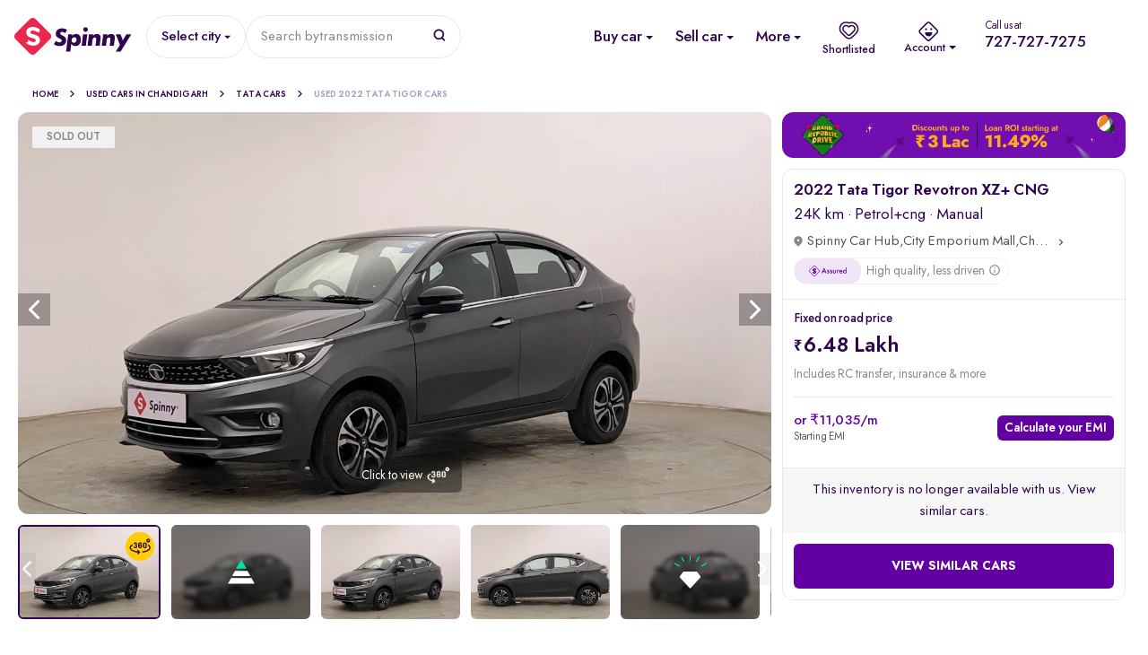

--- FILE ---
content_type: text/html; charset=utf-8
request_url: https://www.google.com/recaptcha/enterprise/anchor?ar=1&k=6Lc_rqYoAAAAAHwcTbMntlDkC52H6QAYgYE7eUKp&co=aHR0cHM6Ly93d3cuc3Bpbm55LmNvbTo0NDM.&hl=en&v=PoyoqOPhxBO7pBk68S4YbpHZ&size=invisible&anchor-ms=20000&execute-ms=30000&cb=5wzg4l4qlfzr
body_size: 48630
content:
<!DOCTYPE HTML><html dir="ltr" lang="en"><head><meta http-equiv="Content-Type" content="text/html; charset=UTF-8">
<meta http-equiv="X-UA-Compatible" content="IE=edge">
<title>reCAPTCHA</title>
<style type="text/css">
/* cyrillic-ext */
@font-face {
  font-family: 'Roboto';
  font-style: normal;
  font-weight: 400;
  font-stretch: 100%;
  src: url(//fonts.gstatic.com/s/roboto/v48/KFO7CnqEu92Fr1ME7kSn66aGLdTylUAMa3GUBHMdazTgWw.woff2) format('woff2');
  unicode-range: U+0460-052F, U+1C80-1C8A, U+20B4, U+2DE0-2DFF, U+A640-A69F, U+FE2E-FE2F;
}
/* cyrillic */
@font-face {
  font-family: 'Roboto';
  font-style: normal;
  font-weight: 400;
  font-stretch: 100%;
  src: url(//fonts.gstatic.com/s/roboto/v48/KFO7CnqEu92Fr1ME7kSn66aGLdTylUAMa3iUBHMdazTgWw.woff2) format('woff2');
  unicode-range: U+0301, U+0400-045F, U+0490-0491, U+04B0-04B1, U+2116;
}
/* greek-ext */
@font-face {
  font-family: 'Roboto';
  font-style: normal;
  font-weight: 400;
  font-stretch: 100%;
  src: url(//fonts.gstatic.com/s/roboto/v48/KFO7CnqEu92Fr1ME7kSn66aGLdTylUAMa3CUBHMdazTgWw.woff2) format('woff2');
  unicode-range: U+1F00-1FFF;
}
/* greek */
@font-face {
  font-family: 'Roboto';
  font-style: normal;
  font-weight: 400;
  font-stretch: 100%;
  src: url(//fonts.gstatic.com/s/roboto/v48/KFO7CnqEu92Fr1ME7kSn66aGLdTylUAMa3-UBHMdazTgWw.woff2) format('woff2');
  unicode-range: U+0370-0377, U+037A-037F, U+0384-038A, U+038C, U+038E-03A1, U+03A3-03FF;
}
/* math */
@font-face {
  font-family: 'Roboto';
  font-style: normal;
  font-weight: 400;
  font-stretch: 100%;
  src: url(//fonts.gstatic.com/s/roboto/v48/KFO7CnqEu92Fr1ME7kSn66aGLdTylUAMawCUBHMdazTgWw.woff2) format('woff2');
  unicode-range: U+0302-0303, U+0305, U+0307-0308, U+0310, U+0312, U+0315, U+031A, U+0326-0327, U+032C, U+032F-0330, U+0332-0333, U+0338, U+033A, U+0346, U+034D, U+0391-03A1, U+03A3-03A9, U+03B1-03C9, U+03D1, U+03D5-03D6, U+03F0-03F1, U+03F4-03F5, U+2016-2017, U+2034-2038, U+203C, U+2040, U+2043, U+2047, U+2050, U+2057, U+205F, U+2070-2071, U+2074-208E, U+2090-209C, U+20D0-20DC, U+20E1, U+20E5-20EF, U+2100-2112, U+2114-2115, U+2117-2121, U+2123-214F, U+2190, U+2192, U+2194-21AE, U+21B0-21E5, U+21F1-21F2, U+21F4-2211, U+2213-2214, U+2216-22FF, U+2308-230B, U+2310, U+2319, U+231C-2321, U+2336-237A, U+237C, U+2395, U+239B-23B7, U+23D0, U+23DC-23E1, U+2474-2475, U+25AF, U+25B3, U+25B7, U+25BD, U+25C1, U+25CA, U+25CC, U+25FB, U+266D-266F, U+27C0-27FF, U+2900-2AFF, U+2B0E-2B11, U+2B30-2B4C, U+2BFE, U+3030, U+FF5B, U+FF5D, U+1D400-1D7FF, U+1EE00-1EEFF;
}
/* symbols */
@font-face {
  font-family: 'Roboto';
  font-style: normal;
  font-weight: 400;
  font-stretch: 100%;
  src: url(//fonts.gstatic.com/s/roboto/v48/KFO7CnqEu92Fr1ME7kSn66aGLdTylUAMaxKUBHMdazTgWw.woff2) format('woff2');
  unicode-range: U+0001-000C, U+000E-001F, U+007F-009F, U+20DD-20E0, U+20E2-20E4, U+2150-218F, U+2190, U+2192, U+2194-2199, U+21AF, U+21E6-21F0, U+21F3, U+2218-2219, U+2299, U+22C4-22C6, U+2300-243F, U+2440-244A, U+2460-24FF, U+25A0-27BF, U+2800-28FF, U+2921-2922, U+2981, U+29BF, U+29EB, U+2B00-2BFF, U+4DC0-4DFF, U+FFF9-FFFB, U+10140-1018E, U+10190-1019C, U+101A0, U+101D0-101FD, U+102E0-102FB, U+10E60-10E7E, U+1D2C0-1D2D3, U+1D2E0-1D37F, U+1F000-1F0FF, U+1F100-1F1AD, U+1F1E6-1F1FF, U+1F30D-1F30F, U+1F315, U+1F31C, U+1F31E, U+1F320-1F32C, U+1F336, U+1F378, U+1F37D, U+1F382, U+1F393-1F39F, U+1F3A7-1F3A8, U+1F3AC-1F3AF, U+1F3C2, U+1F3C4-1F3C6, U+1F3CA-1F3CE, U+1F3D4-1F3E0, U+1F3ED, U+1F3F1-1F3F3, U+1F3F5-1F3F7, U+1F408, U+1F415, U+1F41F, U+1F426, U+1F43F, U+1F441-1F442, U+1F444, U+1F446-1F449, U+1F44C-1F44E, U+1F453, U+1F46A, U+1F47D, U+1F4A3, U+1F4B0, U+1F4B3, U+1F4B9, U+1F4BB, U+1F4BF, U+1F4C8-1F4CB, U+1F4D6, U+1F4DA, U+1F4DF, U+1F4E3-1F4E6, U+1F4EA-1F4ED, U+1F4F7, U+1F4F9-1F4FB, U+1F4FD-1F4FE, U+1F503, U+1F507-1F50B, U+1F50D, U+1F512-1F513, U+1F53E-1F54A, U+1F54F-1F5FA, U+1F610, U+1F650-1F67F, U+1F687, U+1F68D, U+1F691, U+1F694, U+1F698, U+1F6AD, U+1F6B2, U+1F6B9-1F6BA, U+1F6BC, U+1F6C6-1F6CF, U+1F6D3-1F6D7, U+1F6E0-1F6EA, U+1F6F0-1F6F3, U+1F6F7-1F6FC, U+1F700-1F7FF, U+1F800-1F80B, U+1F810-1F847, U+1F850-1F859, U+1F860-1F887, U+1F890-1F8AD, U+1F8B0-1F8BB, U+1F8C0-1F8C1, U+1F900-1F90B, U+1F93B, U+1F946, U+1F984, U+1F996, U+1F9E9, U+1FA00-1FA6F, U+1FA70-1FA7C, U+1FA80-1FA89, U+1FA8F-1FAC6, U+1FACE-1FADC, U+1FADF-1FAE9, U+1FAF0-1FAF8, U+1FB00-1FBFF;
}
/* vietnamese */
@font-face {
  font-family: 'Roboto';
  font-style: normal;
  font-weight: 400;
  font-stretch: 100%;
  src: url(//fonts.gstatic.com/s/roboto/v48/KFO7CnqEu92Fr1ME7kSn66aGLdTylUAMa3OUBHMdazTgWw.woff2) format('woff2');
  unicode-range: U+0102-0103, U+0110-0111, U+0128-0129, U+0168-0169, U+01A0-01A1, U+01AF-01B0, U+0300-0301, U+0303-0304, U+0308-0309, U+0323, U+0329, U+1EA0-1EF9, U+20AB;
}
/* latin-ext */
@font-face {
  font-family: 'Roboto';
  font-style: normal;
  font-weight: 400;
  font-stretch: 100%;
  src: url(//fonts.gstatic.com/s/roboto/v48/KFO7CnqEu92Fr1ME7kSn66aGLdTylUAMa3KUBHMdazTgWw.woff2) format('woff2');
  unicode-range: U+0100-02BA, U+02BD-02C5, U+02C7-02CC, U+02CE-02D7, U+02DD-02FF, U+0304, U+0308, U+0329, U+1D00-1DBF, U+1E00-1E9F, U+1EF2-1EFF, U+2020, U+20A0-20AB, U+20AD-20C0, U+2113, U+2C60-2C7F, U+A720-A7FF;
}
/* latin */
@font-face {
  font-family: 'Roboto';
  font-style: normal;
  font-weight: 400;
  font-stretch: 100%;
  src: url(//fonts.gstatic.com/s/roboto/v48/KFO7CnqEu92Fr1ME7kSn66aGLdTylUAMa3yUBHMdazQ.woff2) format('woff2');
  unicode-range: U+0000-00FF, U+0131, U+0152-0153, U+02BB-02BC, U+02C6, U+02DA, U+02DC, U+0304, U+0308, U+0329, U+2000-206F, U+20AC, U+2122, U+2191, U+2193, U+2212, U+2215, U+FEFF, U+FFFD;
}
/* cyrillic-ext */
@font-face {
  font-family: 'Roboto';
  font-style: normal;
  font-weight: 500;
  font-stretch: 100%;
  src: url(//fonts.gstatic.com/s/roboto/v48/KFO7CnqEu92Fr1ME7kSn66aGLdTylUAMa3GUBHMdazTgWw.woff2) format('woff2');
  unicode-range: U+0460-052F, U+1C80-1C8A, U+20B4, U+2DE0-2DFF, U+A640-A69F, U+FE2E-FE2F;
}
/* cyrillic */
@font-face {
  font-family: 'Roboto';
  font-style: normal;
  font-weight: 500;
  font-stretch: 100%;
  src: url(//fonts.gstatic.com/s/roboto/v48/KFO7CnqEu92Fr1ME7kSn66aGLdTylUAMa3iUBHMdazTgWw.woff2) format('woff2');
  unicode-range: U+0301, U+0400-045F, U+0490-0491, U+04B0-04B1, U+2116;
}
/* greek-ext */
@font-face {
  font-family: 'Roboto';
  font-style: normal;
  font-weight: 500;
  font-stretch: 100%;
  src: url(//fonts.gstatic.com/s/roboto/v48/KFO7CnqEu92Fr1ME7kSn66aGLdTylUAMa3CUBHMdazTgWw.woff2) format('woff2');
  unicode-range: U+1F00-1FFF;
}
/* greek */
@font-face {
  font-family: 'Roboto';
  font-style: normal;
  font-weight: 500;
  font-stretch: 100%;
  src: url(//fonts.gstatic.com/s/roboto/v48/KFO7CnqEu92Fr1ME7kSn66aGLdTylUAMa3-UBHMdazTgWw.woff2) format('woff2');
  unicode-range: U+0370-0377, U+037A-037F, U+0384-038A, U+038C, U+038E-03A1, U+03A3-03FF;
}
/* math */
@font-face {
  font-family: 'Roboto';
  font-style: normal;
  font-weight: 500;
  font-stretch: 100%;
  src: url(//fonts.gstatic.com/s/roboto/v48/KFO7CnqEu92Fr1ME7kSn66aGLdTylUAMawCUBHMdazTgWw.woff2) format('woff2');
  unicode-range: U+0302-0303, U+0305, U+0307-0308, U+0310, U+0312, U+0315, U+031A, U+0326-0327, U+032C, U+032F-0330, U+0332-0333, U+0338, U+033A, U+0346, U+034D, U+0391-03A1, U+03A3-03A9, U+03B1-03C9, U+03D1, U+03D5-03D6, U+03F0-03F1, U+03F4-03F5, U+2016-2017, U+2034-2038, U+203C, U+2040, U+2043, U+2047, U+2050, U+2057, U+205F, U+2070-2071, U+2074-208E, U+2090-209C, U+20D0-20DC, U+20E1, U+20E5-20EF, U+2100-2112, U+2114-2115, U+2117-2121, U+2123-214F, U+2190, U+2192, U+2194-21AE, U+21B0-21E5, U+21F1-21F2, U+21F4-2211, U+2213-2214, U+2216-22FF, U+2308-230B, U+2310, U+2319, U+231C-2321, U+2336-237A, U+237C, U+2395, U+239B-23B7, U+23D0, U+23DC-23E1, U+2474-2475, U+25AF, U+25B3, U+25B7, U+25BD, U+25C1, U+25CA, U+25CC, U+25FB, U+266D-266F, U+27C0-27FF, U+2900-2AFF, U+2B0E-2B11, U+2B30-2B4C, U+2BFE, U+3030, U+FF5B, U+FF5D, U+1D400-1D7FF, U+1EE00-1EEFF;
}
/* symbols */
@font-face {
  font-family: 'Roboto';
  font-style: normal;
  font-weight: 500;
  font-stretch: 100%;
  src: url(//fonts.gstatic.com/s/roboto/v48/KFO7CnqEu92Fr1ME7kSn66aGLdTylUAMaxKUBHMdazTgWw.woff2) format('woff2');
  unicode-range: U+0001-000C, U+000E-001F, U+007F-009F, U+20DD-20E0, U+20E2-20E4, U+2150-218F, U+2190, U+2192, U+2194-2199, U+21AF, U+21E6-21F0, U+21F3, U+2218-2219, U+2299, U+22C4-22C6, U+2300-243F, U+2440-244A, U+2460-24FF, U+25A0-27BF, U+2800-28FF, U+2921-2922, U+2981, U+29BF, U+29EB, U+2B00-2BFF, U+4DC0-4DFF, U+FFF9-FFFB, U+10140-1018E, U+10190-1019C, U+101A0, U+101D0-101FD, U+102E0-102FB, U+10E60-10E7E, U+1D2C0-1D2D3, U+1D2E0-1D37F, U+1F000-1F0FF, U+1F100-1F1AD, U+1F1E6-1F1FF, U+1F30D-1F30F, U+1F315, U+1F31C, U+1F31E, U+1F320-1F32C, U+1F336, U+1F378, U+1F37D, U+1F382, U+1F393-1F39F, U+1F3A7-1F3A8, U+1F3AC-1F3AF, U+1F3C2, U+1F3C4-1F3C6, U+1F3CA-1F3CE, U+1F3D4-1F3E0, U+1F3ED, U+1F3F1-1F3F3, U+1F3F5-1F3F7, U+1F408, U+1F415, U+1F41F, U+1F426, U+1F43F, U+1F441-1F442, U+1F444, U+1F446-1F449, U+1F44C-1F44E, U+1F453, U+1F46A, U+1F47D, U+1F4A3, U+1F4B0, U+1F4B3, U+1F4B9, U+1F4BB, U+1F4BF, U+1F4C8-1F4CB, U+1F4D6, U+1F4DA, U+1F4DF, U+1F4E3-1F4E6, U+1F4EA-1F4ED, U+1F4F7, U+1F4F9-1F4FB, U+1F4FD-1F4FE, U+1F503, U+1F507-1F50B, U+1F50D, U+1F512-1F513, U+1F53E-1F54A, U+1F54F-1F5FA, U+1F610, U+1F650-1F67F, U+1F687, U+1F68D, U+1F691, U+1F694, U+1F698, U+1F6AD, U+1F6B2, U+1F6B9-1F6BA, U+1F6BC, U+1F6C6-1F6CF, U+1F6D3-1F6D7, U+1F6E0-1F6EA, U+1F6F0-1F6F3, U+1F6F7-1F6FC, U+1F700-1F7FF, U+1F800-1F80B, U+1F810-1F847, U+1F850-1F859, U+1F860-1F887, U+1F890-1F8AD, U+1F8B0-1F8BB, U+1F8C0-1F8C1, U+1F900-1F90B, U+1F93B, U+1F946, U+1F984, U+1F996, U+1F9E9, U+1FA00-1FA6F, U+1FA70-1FA7C, U+1FA80-1FA89, U+1FA8F-1FAC6, U+1FACE-1FADC, U+1FADF-1FAE9, U+1FAF0-1FAF8, U+1FB00-1FBFF;
}
/* vietnamese */
@font-face {
  font-family: 'Roboto';
  font-style: normal;
  font-weight: 500;
  font-stretch: 100%;
  src: url(//fonts.gstatic.com/s/roboto/v48/KFO7CnqEu92Fr1ME7kSn66aGLdTylUAMa3OUBHMdazTgWw.woff2) format('woff2');
  unicode-range: U+0102-0103, U+0110-0111, U+0128-0129, U+0168-0169, U+01A0-01A1, U+01AF-01B0, U+0300-0301, U+0303-0304, U+0308-0309, U+0323, U+0329, U+1EA0-1EF9, U+20AB;
}
/* latin-ext */
@font-face {
  font-family: 'Roboto';
  font-style: normal;
  font-weight: 500;
  font-stretch: 100%;
  src: url(//fonts.gstatic.com/s/roboto/v48/KFO7CnqEu92Fr1ME7kSn66aGLdTylUAMa3KUBHMdazTgWw.woff2) format('woff2');
  unicode-range: U+0100-02BA, U+02BD-02C5, U+02C7-02CC, U+02CE-02D7, U+02DD-02FF, U+0304, U+0308, U+0329, U+1D00-1DBF, U+1E00-1E9F, U+1EF2-1EFF, U+2020, U+20A0-20AB, U+20AD-20C0, U+2113, U+2C60-2C7F, U+A720-A7FF;
}
/* latin */
@font-face {
  font-family: 'Roboto';
  font-style: normal;
  font-weight: 500;
  font-stretch: 100%;
  src: url(//fonts.gstatic.com/s/roboto/v48/KFO7CnqEu92Fr1ME7kSn66aGLdTylUAMa3yUBHMdazQ.woff2) format('woff2');
  unicode-range: U+0000-00FF, U+0131, U+0152-0153, U+02BB-02BC, U+02C6, U+02DA, U+02DC, U+0304, U+0308, U+0329, U+2000-206F, U+20AC, U+2122, U+2191, U+2193, U+2212, U+2215, U+FEFF, U+FFFD;
}
/* cyrillic-ext */
@font-face {
  font-family: 'Roboto';
  font-style: normal;
  font-weight: 900;
  font-stretch: 100%;
  src: url(//fonts.gstatic.com/s/roboto/v48/KFO7CnqEu92Fr1ME7kSn66aGLdTylUAMa3GUBHMdazTgWw.woff2) format('woff2');
  unicode-range: U+0460-052F, U+1C80-1C8A, U+20B4, U+2DE0-2DFF, U+A640-A69F, U+FE2E-FE2F;
}
/* cyrillic */
@font-face {
  font-family: 'Roboto';
  font-style: normal;
  font-weight: 900;
  font-stretch: 100%;
  src: url(//fonts.gstatic.com/s/roboto/v48/KFO7CnqEu92Fr1ME7kSn66aGLdTylUAMa3iUBHMdazTgWw.woff2) format('woff2');
  unicode-range: U+0301, U+0400-045F, U+0490-0491, U+04B0-04B1, U+2116;
}
/* greek-ext */
@font-face {
  font-family: 'Roboto';
  font-style: normal;
  font-weight: 900;
  font-stretch: 100%;
  src: url(//fonts.gstatic.com/s/roboto/v48/KFO7CnqEu92Fr1ME7kSn66aGLdTylUAMa3CUBHMdazTgWw.woff2) format('woff2');
  unicode-range: U+1F00-1FFF;
}
/* greek */
@font-face {
  font-family: 'Roboto';
  font-style: normal;
  font-weight: 900;
  font-stretch: 100%;
  src: url(//fonts.gstatic.com/s/roboto/v48/KFO7CnqEu92Fr1ME7kSn66aGLdTylUAMa3-UBHMdazTgWw.woff2) format('woff2');
  unicode-range: U+0370-0377, U+037A-037F, U+0384-038A, U+038C, U+038E-03A1, U+03A3-03FF;
}
/* math */
@font-face {
  font-family: 'Roboto';
  font-style: normal;
  font-weight: 900;
  font-stretch: 100%;
  src: url(//fonts.gstatic.com/s/roboto/v48/KFO7CnqEu92Fr1ME7kSn66aGLdTylUAMawCUBHMdazTgWw.woff2) format('woff2');
  unicode-range: U+0302-0303, U+0305, U+0307-0308, U+0310, U+0312, U+0315, U+031A, U+0326-0327, U+032C, U+032F-0330, U+0332-0333, U+0338, U+033A, U+0346, U+034D, U+0391-03A1, U+03A3-03A9, U+03B1-03C9, U+03D1, U+03D5-03D6, U+03F0-03F1, U+03F4-03F5, U+2016-2017, U+2034-2038, U+203C, U+2040, U+2043, U+2047, U+2050, U+2057, U+205F, U+2070-2071, U+2074-208E, U+2090-209C, U+20D0-20DC, U+20E1, U+20E5-20EF, U+2100-2112, U+2114-2115, U+2117-2121, U+2123-214F, U+2190, U+2192, U+2194-21AE, U+21B0-21E5, U+21F1-21F2, U+21F4-2211, U+2213-2214, U+2216-22FF, U+2308-230B, U+2310, U+2319, U+231C-2321, U+2336-237A, U+237C, U+2395, U+239B-23B7, U+23D0, U+23DC-23E1, U+2474-2475, U+25AF, U+25B3, U+25B7, U+25BD, U+25C1, U+25CA, U+25CC, U+25FB, U+266D-266F, U+27C0-27FF, U+2900-2AFF, U+2B0E-2B11, U+2B30-2B4C, U+2BFE, U+3030, U+FF5B, U+FF5D, U+1D400-1D7FF, U+1EE00-1EEFF;
}
/* symbols */
@font-face {
  font-family: 'Roboto';
  font-style: normal;
  font-weight: 900;
  font-stretch: 100%;
  src: url(//fonts.gstatic.com/s/roboto/v48/KFO7CnqEu92Fr1ME7kSn66aGLdTylUAMaxKUBHMdazTgWw.woff2) format('woff2');
  unicode-range: U+0001-000C, U+000E-001F, U+007F-009F, U+20DD-20E0, U+20E2-20E4, U+2150-218F, U+2190, U+2192, U+2194-2199, U+21AF, U+21E6-21F0, U+21F3, U+2218-2219, U+2299, U+22C4-22C6, U+2300-243F, U+2440-244A, U+2460-24FF, U+25A0-27BF, U+2800-28FF, U+2921-2922, U+2981, U+29BF, U+29EB, U+2B00-2BFF, U+4DC0-4DFF, U+FFF9-FFFB, U+10140-1018E, U+10190-1019C, U+101A0, U+101D0-101FD, U+102E0-102FB, U+10E60-10E7E, U+1D2C0-1D2D3, U+1D2E0-1D37F, U+1F000-1F0FF, U+1F100-1F1AD, U+1F1E6-1F1FF, U+1F30D-1F30F, U+1F315, U+1F31C, U+1F31E, U+1F320-1F32C, U+1F336, U+1F378, U+1F37D, U+1F382, U+1F393-1F39F, U+1F3A7-1F3A8, U+1F3AC-1F3AF, U+1F3C2, U+1F3C4-1F3C6, U+1F3CA-1F3CE, U+1F3D4-1F3E0, U+1F3ED, U+1F3F1-1F3F3, U+1F3F5-1F3F7, U+1F408, U+1F415, U+1F41F, U+1F426, U+1F43F, U+1F441-1F442, U+1F444, U+1F446-1F449, U+1F44C-1F44E, U+1F453, U+1F46A, U+1F47D, U+1F4A3, U+1F4B0, U+1F4B3, U+1F4B9, U+1F4BB, U+1F4BF, U+1F4C8-1F4CB, U+1F4D6, U+1F4DA, U+1F4DF, U+1F4E3-1F4E6, U+1F4EA-1F4ED, U+1F4F7, U+1F4F9-1F4FB, U+1F4FD-1F4FE, U+1F503, U+1F507-1F50B, U+1F50D, U+1F512-1F513, U+1F53E-1F54A, U+1F54F-1F5FA, U+1F610, U+1F650-1F67F, U+1F687, U+1F68D, U+1F691, U+1F694, U+1F698, U+1F6AD, U+1F6B2, U+1F6B9-1F6BA, U+1F6BC, U+1F6C6-1F6CF, U+1F6D3-1F6D7, U+1F6E0-1F6EA, U+1F6F0-1F6F3, U+1F6F7-1F6FC, U+1F700-1F7FF, U+1F800-1F80B, U+1F810-1F847, U+1F850-1F859, U+1F860-1F887, U+1F890-1F8AD, U+1F8B0-1F8BB, U+1F8C0-1F8C1, U+1F900-1F90B, U+1F93B, U+1F946, U+1F984, U+1F996, U+1F9E9, U+1FA00-1FA6F, U+1FA70-1FA7C, U+1FA80-1FA89, U+1FA8F-1FAC6, U+1FACE-1FADC, U+1FADF-1FAE9, U+1FAF0-1FAF8, U+1FB00-1FBFF;
}
/* vietnamese */
@font-face {
  font-family: 'Roboto';
  font-style: normal;
  font-weight: 900;
  font-stretch: 100%;
  src: url(//fonts.gstatic.com/s/roboto/v48/KFO7CnqEu92Fr1ME7kSn66aGLdTylUAMa3OUBHMdazTgWw.woff2) format('woff2');
  unicode-range: U+0102-0103, U+0110-0111, U+0128-0129, U+0168-0169, U+01A0-01A1, U+01AF-01B0, U+0300-0301, U+0303-0304, U+0308-0309, U+0323, U+0329, U+1EA0-1EF9, U+20AB;
}
/* latin-ext */
@font-face {
  font-family: 'Roboto';
  font-style: normal;
  font-weight: 900;
  font-stretch: 100%;
  src: url(//fonts.gstatic.com/s/roboto/v48/KFO7CnqEu92Fr1ME7kSn66aGLdTylUAMa3KUBHMdazTgWw.woff2) format('woff2');
  unicode-range: U+0100-02BA, U+02BD-02C5, U+02C7-02CC, U+02CE-02D7, U+02DD-02FF, U+0304, U+0308, U+0329, U+1D00-1DBF, U+1E00-1E9F, U+1EF2-1EFF, U+2020, U+20A0-20AB, U+20AD-20C0, U+2113, U+2C60-2C7F, U+A720-A7FF;
}
/* latin */
@font-face {
  font-family: 'Roboto';
  font-style: normal;
  font-weight: 900;
  font-stretch: 100%;
  src: url(//fonts.gstatic.com/s/roboto/v48/KFO7CnqEu92Fr1ME7kSn66aGLdTylUAMa3yUBHMdazQ.woff2) format('woff2');
  unicode-range: U+0000-00FF, U+0131, U+0152-0153, U+02BB-02BC, U+02C6, U+02DA, U+02DC, U+0304, U+0308, U+0329, U+2000-206F, U+20AC, U+2122, U+2191, U+2193, U+2212, U+2215, U+FEFF, U+FFFD;
}

</style>
<link rel="stylesheet" type="text/css" href="https://www.gstatic.com/recaptcha/releases/PoyoqOPhxBO7pBk68S4YbpHZ/styles__ltr.css">
<script nonce="p_1-YEp5rNEfL4VGXYAFXQ" type="text/javascript">window['__recaptcha_api'] = 'https://www.google.com/recaptcha/enterprise/';</script>
<script type="text/javascript" src="https://www.gstatic.com/recaptcha/releases/PoyoqOPhxBO7pBk68S4YbpHZ/recaptcha__en.js" nonce="p_1-YEp5rNEfL4VGXYAFXQ">
      
    </script></head>
<body><div id="rc-anchor-alert" class="rc-anchor-alert"></div>
<input type="hidden" id="recaptcha-token" value="[base64]">
<script type="text/javascript" nonce="p_1-YEp5rNEfL4VGXYAFXQ">
      recaptcha.anchor.Main.init("[\x22ainput\x22,[\x22bgdata\x22,\x22\x22,\[base64]/[base64]/[base64]/ZyhXLGgpOnEoW04sMjEsbF0sVywwKSxoKSxmYWxzZSxmYWxzZSl9Y2F0Y2goayl7RygzNTgsVyk/[base64]/[base64]/[base64]/[base64]/[base64]/[base64]/[base64]/bmV3IEJbT10oRFswXSk6dz09Mj9uZXcgQltPXShEWzBdLERbMV0pOnc9PTM/bmV3IEJbT10oRFswXSxEWzFdLERbMl0pOnc9PTQ/[base64]/[base64]/[base64]/[base64]/[base64]\\u003d\x22,\[base64]\x22,\x22R8KHw4hnXjAkwrISc2s7TMOEbmYRwoLDtSBGwrJzR8KtCzMgMcONw6XDgsOlwqjDnsOdV8O8wo4Ie8Khw4/DtsOIwpTDgUk+WQTDoHshwoHCnWjDky4nwqUULsOvwo/DgMOew4fCg8OSFXLDsxghw6rDkcOLNcOlw5cpw6rDj0jDkz/DjXvCjEFLWMO4VgvDpC1xw5rDs34iwr5Gw5UuP2LDjsOoAsKkacKfWMOfcsKXYsO/TjBcAsKQS8OgcG9Qw7jCtTfClnnCvQXClUDDk0l4w7YQFsOMQFkzwoHDrSJ9FErCi3MswqbDsmvDksK7w5/CtVgDw6/Cmx4bwqbCscOwwozDj8KSKmXCocKoKDI2wq00wqFPwqTDlUzCvhvDmXFsWcK7w5g0c8KTwqYVQ0bDiMOHMhp2JcKsw4zDqiPCnjcfOVtrw4TChsOsf8OOw6ZCwpNWwqg/w6dsUMKyw7DDu8OUFj/DosOQwpfChMOpFmfCrsKFwqvCqlDDgkbDmcOjSRElWMKZw4NWw4rDomXDpcOeA8KPewDDtlPDgMK2M8OhOlcBw643bsOFwrIRFcO1CRY/wovCn8OfwqRTwpk6dW7Dq0M8wqrDosKbwrDDtsKIwoVDEBrCnsKcJ3whwo3DgMKVFy8YFMOswo/CjjHDp8ObVEg8wqnCssKZK8O0Q3HCgsODw6/Dp8Kvw7XDq2p9w6d2ZgRNw4t4Ulc6FVfDlcOlL0nCsEfCuVnDkMOLClnChcKuEibChH/Cjn9GLMO9wr/Cq2DDmGohEXvDvnnDu8K5wr0nCmgycsOBYMKzwpHCtsOqJxLDiirDicOyOcORwqrDjMKXWkDDiXDDvBFswqzClMOIBMO+WyR4c1zClcK+NMO5AcKHA0rCr8KJJsKCby/DuSnDucO/EMKNwoJrwoPCt8O5w7TDoiIUIXnDlFMpwr3Cj8KwccK3woDDvQjCtcKKwo7Dk8KpFFTCkcOGHm0jw5k/PGLCs8Ouw7PDtcObC01hw6wfw63DnVFww5MuenzCizxpw7zDsE/DkhXDj8K2TgXDicOBwqjDtMKPw7ImSi4Xw6EnLcOuY8OkF17CtMKfwpPCtsOqMsOawqUpPsOUwp3Cq8KWw6RwBcKtX8KHXTvCj8OXwrEZwqNDwovDjHXCisOMw6DCsRbDscKKwqvDpMKRAsOVUVpAw7HCnR4bWsKQwp/DtcKtw7TCosK4fcKxw5HDpsKsF8Orwo7Dr8KnwrPDl3AJC3QRw5vCshfCgmQgw5AvKzhiwoMbZsOkwrIxwoHDhcKcO8KoP3hYa1/Cj8OOIQ5xSsKkwpowO8Oew7vDl2o1SsKkJ8Odw7PDvAbDrMOmw65/CcOKw6TDpwJNwrbCqMOmwrUeHytxZMOAfS7CgkovwrImw7DCrhLClB3DrMKFw6ERwr3DnkDClsKdw7zCsj7Di8KvV8Oqw4ExX2zCocKadyAmwoU/[base64]/CiMOaRD/CgcKIwo5+Sm7DssOrw7lPwr0bGcOjNcK6KCDCon9bF8Kgw4XDhCNMCsK0G8Onw7IdfsOGwpYzMi8iwrQ2MEjCjsOGw6ZdVRLDt1l2CCzDrAsDIsOywq/Ckl1jw4jDpMKgw7I2JMK2w7zDs8OuHcOZw7jDnjDDkSkOTcK6wqsNw61xFsKpwro/bMKkw43CgEdMEirDggo+YUxbw5fCi1TCgsKdw67Dnl5PbMKcOi3Cpm7DuDDCni/DkB/[base64]/DpRbDgTHDjcOXw4PDtMK6wpUEDSQ8JGZvEX/CmQHCucOtw4zDtMKcWsOzw7NvPx7Cm0sKYzXDmBRqGcO7FMKVcG/ClD7DqVfCkWTCmkTDvcOdBCVTw5HCqsKsEiXCqcOWNsOQwpN9wrzDisOCwojDtcObw4bDrMKkEcKaS17DicK0SGsPw5TCnC3Dk8KLVcKIw7Fhw5PCm8Oqw7N4w7DCikFKOsOtw7hMUHkADm1KWi06cMOpwpxTXzzCvknCt1ZjAU/CicOUw79lcitEwq0PbFNbBC9Fw45Tw7oqwqQpwpXCtSHDimfCiD/CjhXDiWZjORgdVFjCtjhtNMOOwr3Dk2TCvcKjeMOdKcO/w63Dj8K6GsK5w4xEwrjDmgfCt8K8fRYxJxQTwoMZLCk7w5wrwptpLsKUO8O5woMCCXTCsBjDm0/CmMOuw6xsVj5pwqrDm8K3GsO2A8KXwqXCocK3YX1tADXCkXTCrMK/aMO9bMKEInHCgcKHZ8OkUMKqKcOrw4/[base64]/CkUdfF8KCD8KowpTDmcKCPxhhe8K+RD48KMKMw7XDkw9ywqNveyzChEFQdl/Di8OEwprDj8KkDRPCnXReJhfChGTDo8KJP1DCtn86wrjCo8Kxw43DoSLDjkk2wprCicOHwqc2wrvCqsKgWsO+PcKfwpvCm8OsPwkbKWnCqsOWCsOPwoQ0IcKoPX3Dk8OXPcKICTvDoVHCkMO8w7/Dhm/CisKmFMOyw6PDvjMWE23CtC4owqLDvcKGf8OZWMKnEMKXw4bDpibCrMOOwo/DrMOuFUI5w5bCn8OGw7DCihwFbsOVw4fCgjlew7vDp8KowqfDjcObwqnDlsOlMMOGwobCjEnCt0TDlDlQw45twqbCtGMewpnDkMKFw4DDixRrMwR8HMOfW8KnVcOgYsK8djJtwqRvw7w9wrMnD27Djw4ELsKXDcK/w68uwo/DmMKjZmrCm1Mjw6U1wrPCtHZqwqdPwrYrMmDDvktSPgJ8w4/DnMKFNsO8P0vDlsONwpYjw6rDq8Oea8KBwpZ+wrw9Ync0wqpwCHbCgSrDpRXDsm3DuR7DsEtkwqfCnz7Dt8OEw6vCvCLCnsOPbAB4wpB/w5UtwrfDhcOvdxFOwp0SwphzWMKpc8OJc8OoBm5FFMKREjDDssO9RsO3UBtpw4zCnsObw7bDrcKkIVQBwpwwbBrDiGbDlsOWAcKew7fDmDnDvcKNw7RAw5M8wo5jwqRAw4LCpipfwp5JbXprwoHDusKhw7PCs8O/wpDDgMOYw50XW348ZMKjw4o9Y2JfGmF7NGHDlsKtwqsyKsKvw5s3T8OHfHDCoEPDrcO0wo3CpGs5w5zDoBdyMsKGw4/DsFwtOMOSS3DCsMK9w7jDscK1G8OndcKFwrfCvAHDtgtsGS/[base64]/[base64]/DvcK6w6JaRsKTw45aXMOcBMKZMHDCqcKoMMOYdMK1wr4vQcOMwrfDgXV0wrwuDxcRE8OvXRjCrUQsO8OCWMOAw4rDmDDCkmzDlEs0w6HCvEMYwofCrH1yIDbCp8OIw6M9wpByKQLCn0xiwrTCqnQZOGDDhcOsw6LDmC1hTMKfw4c/w7rChsKXwqHDlsORGcKKwroBKMOaF8KGcsOtAG8kwoHDgMKiPMKdIR9nIsOaGw/[base64]/bi/DisOnJcKjKCohf8KNGm/[base64]/[base64]/Dpydfw6tiw78Aw4h8wr/[base64]/woVdZ3s8ISLCjsKKw7NUHcO4N0fDqgLDnsKSw5gfwocgwoPDkQrDpVYHwojCtcKowpRaDMKIDsOdHi/CiMKYP1QMwqpLIQsSSRPCjcKRwrd6ckoeTMKywpHCgA7Dn8OEwrIiw5F8wrfCl8KuGFtoUcOLezzCmB3DpMOsw4NeLl/CssKGSXTDhMKOw6AJw6N0woVbDGjDsMOLFsKyWMK8T39YwqzDjkV5MzfCkFJ6DcKvDQ58wpDCrcKwLG7DjsKQIMK4w4nCrsKaCsO8wrM1woDDtcKmcMOWw7/CusKpb8KBC3XClhrCuRo5VcK4w6bDrMO6w7IOw5sQM8Kaw4xMEg/DtzFqHsOXP8K/Vi4sw6dleMK9RcKxwqDCicKbwr9Zcj7DtsOTwqHCgTHDjmLDqMO2NMOkwr/DhEvDoE/DgGzCkCEgwpkXG8OQw53CosOjw50DwoLDuMOCTgJuwrlKcsOhIVdawocGw4bDuV1HaVTCjSzCg8KQw6dLZMO8woVqw6cCw4TDnMKcLG0EwqbCunMWUsKpOMO9AcOywoLCp3UEf8KYwoXCvMOpB1B9w4PDvMOhwqdFS8Opw4LCth00a2bDuTjDocOcw5wRw6LDjcKTwo/DvRjCtmvCqhbDrcODwrEWw5ROeMOIwqp+cH4rUsK9e28pe8O3wpR2w4jDvz3Dvy3Dg2vDjsKrwpHCpmvDncKgwrjDvFfDq8Osw7TCgT9+w60Pw749w6czZGopF8KXw4k9wrHClMOCwo/DgcOzUhrCgsOoRB0QAsKvScO9DcKhw5F+TcKAwp0hUgfDpcKDw7HCu2tkw5fDjwTClV/ChjIwe3Vtwr3CpXTCjcKKRMK4w4oNEsKEFsOTwoLCvUhjVUk+CMKiwrcrwrJ7wrpJw4TChy3Cv8Oow70Pw4/CnkQiw4gaacO7CEbCrMK4w67DhhfChMO/wqfCvSJKwoNmwrUuwpt3wqopFcOZRmHDh0LCuMOkLHrCu8KZwqDCpMOqNxVKwrzDtwtVSwPDkGHDv3gGwp90w5PDisKtHA1Dw4NWJMKARw3DoUxfKsOhwq/DkC/CusK6wpAOSgjCqFRxMF3CinE2w63Csm9Jw7TCisKKTXPCncOtw7vDt2J2Cm0yw6ZWKW3ChG4tw5bDmMKdwobDgDjCgcOrQjfCnX/Cm3dRSVscw5NVScONIcOBw4LDmxLCgjDDjwdsUV0Ywr8CMsKpwrxhw7UMa2hoNcO+eGDCvcOrQBkfw5bDvDrChhDDsBDDnVR/GGMFw5tRw6fDhk3Cq1nDtMO3wp8bworCr2JyECpuwprDvk0yUmU3MCnDj8OfwohOw68ww48Db8KsAMOhwp0bwrQ4HnTDk8OGwq12w6LCgxsLwrEbMsKew47DlcKqd8KbOwbDucKrw6rCrAZfQjUAwoAHT8KURcKbQD/CmMONw7bDs8OcCMOiDEQmAVBrwo/CswMdw4HDvETDhXgfwrrCvMOKw5zDvzPDhcK/BVQ4DcKNw4zDmFx1wovCpMOcw4nDnMOEGj3Cok5CJwcSbUjDomrCii3Dung5wrc7w6bDrMO9amwLw6/DucO5w5c2DlfDrsK1csOqUMO+RMKDw4xwNm9mw7JCw6DCnxzDtsKsXsKxw43Ds8K8w5/Drw5VLmppw5FGD8K4w4kJLAPDlRrCh8Orw7TDo8Kbw4PCh8O9GWfDqcKawp/Ckl7CpcOKDSvCpcOqw7DDpmrCuSgHwqwbw63Dj8OGR3ReKE/CnsOAwqPCisKyVMOZe8OSAsKNVsKcPcOqURjCmA0GPsK3wo3DjcKEwrnDhl8eKMKLwp3DkMO4d0oqwpDDoMOlMFjDo3E9VQrCrjQhTsOqfi/Dki4hVXHCocKkQBXCmGUXw7VfGcO/[base64]/Dl8O/OcOxQGx+V2MbwrLCpRphw6PDk8ORYMOpw5vDiktEw4hca8K1wooOPy5sLSnDoVTCpUdLZMOCw7J2b8Opwp00SBfDiTFVw47DvsKDPcKJTsOJMMOswoDCpcKkw5tWwrhkPsO1UG7DvVIuw5PDhjLDti8sw6o/MMOLw5Vawr/DtcOCwpp9G0UqwrfCu8KdXVDCpsOUWcODw61hw4cuVcKZRsOzGcOzw5EkUMK1FjnCjCAxG1J4wofCvkVewpTCoMK0NMKpbMOzwrfCoMOnO2nDpsOcDGQ/[base64]/Cm8Oqwp4sTH3CssKDCsOFw546w5jCssKmEcOtKnVgw4M+I187w5/[base64]/[base64]/DjXkzw6MPZMOUW8ORw41ffCZOB8KEN1PDiAdfADXCrXPDrjBlcsK+w4jCmcKHKzl7wrlkwqNYwqsIcwgLw7Btw4rCgH/[base64]/DjGvCvAo5wo/Cp8OoeyXDlsKDOcKUwrp1w7XCsH1LwoRqNz45wqzDvz/CrcOLSsKFw63DgcODwrHCkjHDv8KZbsOcwrIdwoHDqsKjwovCg8KGZ8O/eDxPZ8KPBxDDri7Dk8KtHcOqwp/DpcK/CAFxw5zDksKUwqpdw4rCv0XCiMOXwpLDiMKXwofCqcOVwp1pB30eDyDDsGwIwr0FwrhgIFlzBFTDoMO7w5HCnHXCsMKyH1fChhTCgcOmMsKuJXLCksKWDsKQw79RKFElA8KPwphaw4LCgD1bwp/CtcKDH8KXwow6w6sCHcOWCkDCu8KqJsK1FhFtw5TCgcOqMMO8w5wPwoJoVDVGw47DiHcFCsKpIcKyaTAUwp0bw4LCscK9JMO/[base64]/DtUtJU8O2w57CrMO6JMKMw7ljwqBAwqdnwrpSMDwEwqvDsMOwcwfCoBdAdMOzFsOtEsO9w7oDJEbDnMKPw6DCn8K7w4DClQbCvDnDpQ/[base64]/DpsKXWRYmwpsJwo9Ewrh1ZMOhb8KEwofCqMKNw6nCpMO1w7wSwrHCrwNUwpfCriDCu8K6KhXCiXDDl8OILcO1AC4ew7oBw4pfB0jCjgRgwr8Tw6ArIXQUa8OsAsOPesKTOsOVw5lBw4rCuMOfC37CrSNnwokNLMKEw47DhnxqbG/[base64]/Dr3nDh8Omwrwcw5NXAjfDj8KFT1XDlcO2w5HCqcKmXgttV8KPwqnDqlEOchQwwo4XCUrDrCzCsQVje8Ocw5E7w6TCnl/Do3fCgxvDshfCmjXCssOgUcK4YX08w6w6B2hDw6cDw5slVcKiCwkQTVoGBDcPwpHCv23ClSrCt8Ofw6MLwro8w5TDpsKDw502YMOTwoTDucOoDiHCjkTDisKZwps8woEgw5oVCETCp0x4w6UMWx/CrsORPsOtQGvCnn03IsO6wqU+L0cnGcKNwozCs3hswojDusK3w5nDoMOGBgl2WcKOwoTCksOHRz/[base64]/P8OvRMORc2DDr8OBJQEdw57Cg2PCm3dYwpXCvMKZw4suwpDCqMOTO8KvF8KxAMOjwrsWGyHChn5AYC7CkMOlMD0TAMOZwqsywoh/bcOCw5hFw5V3wqV1d8OXF8KGw79MeyY9w5BAwrnCkcOXYcK5RRHCrMKOw7tcw7zDn8KvXcOVw4PDicOFwrIEw6rCgMORGHfDqlRpwoPDs8OCdUJQbsOKK3LDs8OEwoRCw6/[base64]/Ds8K4VcK0ZMO2MMK4J8OywrZYawjDisO9XkXDv8KWw7Y1O8OZw5FlwrHCjjVpwrPDqhQpH8O3a8OlVsOSfHXCmFPDnhV0woHDpjXCkHMgOWDDtsKiN8OSBirCvTcnMcK1wpExCQ/CkHFNwotKw4jCu8ObwqshXU7Ckz/CowYHwp/[base64]/DkV5QxwIwphtw59Xw6LDgh7CtCU3C8O2NjHDrHQpXMOgw7/CqndvwqfCjxZjREDCh1XDmAdQw6x8DcKcbzdrw5MvJixHwq/CninDncO5w7xbGMOaA8KCGcK+w6k7NMKEw6/DhcOtfMKBwrHCo8OwFk3DssKtw5AENGLClwnDoz0jEMOZXVA0w4TCtnjCl8OiP2vDiXlEw5Jpw7TCl8OSwobCnMKFLwDCjHrCjcK1w5nCnsObW8Obwr82wqjCh8KhK0cETjxOOMKowqnDg0nDr0LCoxkUwptmwoLCvsOiF8K/FgrDlHcPb8K2wpbCoRtWeXY/wrvCtBdjw7xzT2TDuA/[base64]/DoE0SwqNSGVAtYEjCvjXCv1s/wroMWcOyMggrw6TDrcONwqbDihosXsOxw4pLcW0owofCu8KzwqLDj8ODw4jCqMOsw5PDusKGSF0ywpLCixtKLiXDhsOMKMOPw7LDu8OFw79vw6TCrMOjwr3CrMKfKnvCmQ9Tw7rCsl7ChkfDgsO4w78EWMKUeMK2Am3Ct1g8w7TCk8OEwp5zw7bDncKWwpjDiUwQdcO/wrLCiMKWwoliWMOgR1jCoMObAHLDuMKzaMKYeVt1W3NWw60+Wnx/TcOtQsKUw7nCoMKuw6EKScOIFcK+CBwLKsKXw6LDhlXDjQDCiU/CrFJMJcKLXsO+w5xfw58NwoVvIg3CgMK/MyfCh8KqaMKKwplSwqJNCsKOw7nCksOowpfDmCXDlMKJw6vCr8OyL2rCkEZqb8KWwqTCl8Kqw4ElVDUHEUHCh3hmwqXCtW4Zw6XCusOTw7TCncO8wo3DkBTDg8O4w4HCuV/CsWPDk8KGSh0Kw7xzTDfDu8OOw43DrVHDmG3Cp8OrGCgewqgaw6puSn8dWUwISwlTUsKnNsOXKsKbw5fCij/[base64]/JMOAwqDCg8O/woTClMKKSWklwpXCvcKwexfDjcOiw4EUwr7Dn8KZw4FAQUjDisKHEAHCu8OSwrN7bQ9Cw7xIDsO2w5/Ci8OiIFoow4sBU8ORwoZZJA1Bw75mSUzDmsKnawfDl20rLsKPwrTCt8O7wpnDl8Oiw69Qw5/[base64]/[base64]/[base64]/CisKbccOcD381HjERJcKRwpvChBkJw6TCtVzCrxHCmgpLwqXDo8K+w4h2Y09+wpPCsU/DkMOQLl4GwrZMT8KAwqQuwrR6woXDjWXCkRFvw4dnw6Qbw7HDgMKVwrTDjcKvwrcFCcKdwrPDhiTDjMOeC2TCu2jCkMOsHwPCisKRZGLCoMOswpIrOjsZwrLDm2k1UMO1csOTwpzDux/CjsK4HcOGw4DDkC9XHxDDnS/DvMKGwpBYwr/Dl8Oawp7DnmfDnsKKw4PDqg12wq3DpwPDhcKoEFcuBBnDisO/djzCrsKgwrgzw7nCrUgLw4hcwr/[base64]/Ds2xDw4BewppFwobCpDN2wr/Cpw0tKcKqwr9MwrfCksKBw48Ywpd/O8KKWxfDtypVZMKkAT0/woTCkMOgZsOhCHwuw5d1Z8KRdMKHw6plw6fCo8OYTnQ7w6k8wrzCmwDCg8OhaMOMMwLDh8O6wqlRw6M5w4/DmGPDjkwqw6kZJijDtDcXPcOcwp/Dl201w7DCu8OcRmcMw6XCtMO9w4XDscKaUgB0wp4Jwp/DtQwUZi7Dtx/[base64]/Dix/Cs8OrUEdRwrxGKGrDgcKrLMK/w6xew5VZw5HCj8K+w5FWwovCgcOBw47Ci1VQdSfCu8KMwrvDikJPw7JXwoPDigRAwr3Dok/[base64]/ClsKCCsKew5YTdjcdT8KjJcOkw57Cn8KFwrRLXMOwdsO8w4pgw4zDosKkPGLDjAk4wq5jI25zw4bDtHrCqcOTT0J0wq0uCU3CgcOawrvCmsKxwoDCn8Kjw77DuylPwozCty3CrcKjwr8ZRj/DncOPwpvCucKLwqJEwq/[base64]/[base64]/CvmBPw6vCnEZxw5EfwrLDlsOWGcOow6fDlcKjLGfCpMOUWsKJwqtfw7XDg8KwBTrDnk0Uw7fDh2haS8K7aUBww5TCu8OHw5TDnsKGJWnCuhsJNMOpI8KfRsO8w7BEKzLDmsOSw5bDrcOIwrPCk8KSw4kCT8O/[base64]/CiMO4wpY0w4swwq3DjcKwJHHCq8OAOm1rw5IJMD8Sw6HDmG/[base64]/[base64]/CgQHDvwNOw4cNbnnCugnCpsKdw6xYGn4Fw4jCrsOtw6nCgMKZVA0fw5tbwoFxXAwJfsObTQDDhcK2w5PCtcKKw4HCkcODw6nDpizDi8OpSSrCpw1KRVl2w7zDu8O0PsObH8OrETzDpsK2w5BSX8KwEjhsR8KNEsK/EQDDmnfDrsOHw5bDhcOVCMKHw53DjMKWwq3DgVwswqEaw5INYC0cdllMwqPDhyPCvHDCjFHDuR/DkDrDgRXDj8KNw5ovIGDCp0BbX8O2wrkRwqHDjcKRwpliw65Of8KfHcKqw6YaAsKOwqXCqMOrw4lKw7dPw5oBwrJOHMO/wrxLTzTCtWkUw6DCtwnCosOBw5YyNHvDvxpEwpM5w6A7MsKUM8Ofwqwlw7sOw7FWwrNPf1TDrDfChSLDuntXw6fDjMKaf8O1w5LDm8KpwpzDvsOLwoLDs8Kww6HDscOeTGBRc2hewpjCiFBLW8KGFsOMB8KxwrghwozDjSJNwq8vwqVxwoNye0Iww5EQf0s/PMK9BMO9IEk8w6DDjMOcw6vDrww3WsOWehTDssOUH8K7WU7CvMO6wqYRfsOtQcKqw6AKRsOPf8Kfw4Qcw7ZPwp7DvcOnw4fClRnCs8KLwol8YMKRFsKEQcK9VnrDh8O4VBZoXCcdwotJwrnDm8OgwqInw4TDlTJ1w6/CmcO4wqXDi8O0wpLCssKCGMKAPsKYSWM+ccKbG8KsCMKEw5VzwrM5YjgyNcK0w4w1N8OKw47DpcOOw5UmMmTDosOqU8OIwrrDvzrDnBYTw4kxw6BvwrQPJsOdXsKlw7M7WHnDplPCq1zCt8OPeR5mYx8Tw7fDr2g0L8KIw4VDw6YYwpLDiV/DhsOaFsKpTMKjJMOHwqgDwoQId2Y7F0pgw4E7w70Rw54qZBnCkcKvVcO9w7BywonClcKdw4vClWZswoTCqcKnOsKIwq/CvMKtIWzCihrDmMKxwqPDvMKyS8OSOQTDrsKlwqbDsinCgMOtGQzCpcKzUFk/[base64]/w5zDncOKFhLCr8KjKF7CmMKWYSDCiiLDsXHDjwDCnMK4w687w6fDl3hfcG3Dp8OHZsKQwq5Oc2HCusK5FBpHwoEleCEaFRgjw5bCp8O7wrF8wp/Cq8O1H8OfIsKvKDHDosK7CcOrIsOKw59TWSPCjMOFFMOII8K3wp9IDSh0wp/CrEoxP8OCwrPDiMKpwr9dw43Cph5OAg5NA8KADMKaw74Nwr9RZsO2QlZrwpvCsG3DsjnChsKAw7TCm8KuwqMBwopGPMORw7zCu8KdBXnChT5nwrnDmG4Dw6IxScKpZMKSAFoFwpFGIcOBw7TCvMO8M8O3NMO4wrd/fxrCp8OaKcKtZsKGBikEwrpOw5sdYMOEw5vCtcOCwqMiFMKxdWxbw6YVw47Cqn/DscKew4c9wrzDscKzJsKxAMKsQyR8woZXAwbDksKdAkRpw5rCh8KXYMOZfQnCi1rCoD4VZcK4T8KjZcOiFsKRcsOhJsOuw5LClQvDpHjDoMKKb2rCuF/[base64]/w6cHI8OWbsKTwrEWC8Kgw7LDjsOWcGnCs33DkVQuwoRUVFtQAzHDn0bCkMOtLiBJwpUywpBEw7XDpsKhw5QEG8KAw5V3wrhHworChAvDg13CocKvw7fDm1bChcOIwr7Cry7CvsOLYcK5PSbCuS/CqXvDu8OPNnhNwpHDu8OWw5RecC8ZwpTDk1vDssKFZxDCocOAw7LClsKxwqjCjMKHwrQMwoPCjEDCgQvCj3XDn8KGKD7DosKtXcOwZMK6N2F2w5DCuV/DnQATw67DkcOzwrlbG8KaDRYvKsKCw5MQwrnCuMOZRMKSfDt6wqzDsUfCrU9pc2TDocOkwp88w7x0wpnDn2zCncOGPMO/wpoga8OJPMKiwqPDsysyYcKATkPCpQTCshocecOBw7jDn2AqacK+wqEUK8OcHyDCvsKZY8KQT8OqDDXCmcO/CMK9OCA+InrCgcK3KcKSw45HL0c1w40pVsO6w5HDlcOXa8KLwop4MnHDgUjChXBqKMKhNsOMw4jDoD3Do8KLCcOGDFLClcOmKho8ZyfClQ/CkMOYw6vDrzHDvEJ9w5RzcQQBC15rR8KMwqfDvjfCojvDtMKcw4sGwoZXwroCYcOhTcO2w7glLWEQbnLDpU9fQsOxwotBwpPCtcO7EMKxwrXChMKLwqPCiMO0PMKtw7tQXsOhwqfCocKqwpzDicO6w5I0VcOdLcKVw6/ClsKKw5Nuw4/Cg8OffkkRQhADw7FITXoYw5sRw68Ga2zCksOpw5Y1wotTahXCgMODRQ/Dnjk+w6vDmcO4SS7CviwewpbCpsKCwpnDosORwokiwpgOKGxRdMOhw6XDi0nCszJ2Bw/DhMOBVsOnwp3CiMKFw6vCoMK5w6jCljNnwodkJMK2TMOSw57Ch245woQiVcO1GMOEw5/Dn8Ofwo1bP8KwwqMQG8KMWyVjw77Cj8ONwo/DtA4Zb3suT8K1wpLCu2V+w6E4QMOYwqptQsKcw6zDvn4WwrEcwqpewoMTwonCtm/CksK9HQnCuxzDhcO9ORnCkcKoXjXCnMOAQQQgw5fCvljDhcOwUcOBWD/CvsOUw4TDksOBw5/DolIILmN6bcOxJXFJw6ZTXsOpw4BDC1Y4w53CpylSFDJ2wq/[base64]/[base64]/DqcOTwrvCtWBAd8KaScOGwq81w7TCg8OsYRc+wpXCp8Oowo1wN37CssOzw5hzwpDDncORNMORDhhww7rCk8Oqw4NGwpvCgXHDkzYjVcK0w7JgJWInBsKoVMOMwrnCjsKGw6PDvMK0w691w4fDscO2AsKcFcOEaBfCm8Oswq1KwooMwpEEZgPCpwfDtCVxYMO/F3PCmsOQKMKfHSjCm8ONB8OCelnDvMOAehrDmj3Dm8OOM8KaFx/Dm8OJZEwcWmpkUMOmNycew7R6BsO6w55zwo/Cl3JIw67Ck8Kkw4DCs8KDBsKAbnsdPRILWhnDvsKwYEt+NMKXTl/ChsODw7TDj2ozwrjDisO/YCNdwrkSBcOPWcKfdiPCkcK7wpAzGGHDrcOMFcKUwoozw5XDtBrCuzvDtBhTw5k/[base64]/DnVjDs28Ew5InA3nDo8KkwqTDosO3DMKqAcKYScK1e8O/[base64]/CpsKQwq7DiMOJw7VFFlXCvBbCm1k6BMO8w7DCtTPCmFnDqFBOEsO0wr8PKShVNsK2wpcKw4PCr8OWw5AuwrjDlwc7wp/Cpg7Ck8KVwrVwQWPCuDHDvWLCojLDi8O+wpBMwpLDiiFgSsKRMAPDgkViQjLCsi3Ds8Ohw6/CuMKLwrzCshTCuH84QMO6wqLCkMO0RMK0w5dswobDtcKZw7RkwpMKwrdJccO4w6wWSsKFw7cyw4hpZcKyw6Vnw5nDtVZewobCp8KqfW/[base64]/wrkgw6PCqVXCqMK3w79LwqtPwqJnwqQoSAbChsKiwo4FOMKlacOOwqx1fA1bGho/AcKiwrkaw7rDhUgywp/[base64]/[base64]/[base64]/DhUDDtMOGM8OoPxkqw5/[base64]/CpDnDgcKDdizCj8KSfXzDhMKXeGBGU8OeVcO2wqfCmsOHw43DgV4YJ3HDv8KCwrA5wo3DsmLDpMKAw4vDicKuwqYQw4jCvcKPYQ3Cig5OD2bDrx1Vw4t9BVLDuxbCgsKxaznDi8KHwpUSCwtxPsO8csK/w4LDjMKIwoXCgm4HYEDCrMO8P8KdwqpbYFrCpcK+wrDCuT01RQrDjMOfQcOHwr7CnDRMwpNlwpnCpMO3WMOjwp3Cvm/CijUNwq7CmwpBw4zChsK3wr/CjsOpdMOTwpvDmW/CjxDDnHRQw43CjXzDqMKZQX4sWsKjw5XDhCo+HhfDuMK9FMKwwqXCgg/DrcOqMcKEEmNSFMOvesOnJgtvW8O0DsKPwoTDgsKswpbDuQBkw44Ew7nDgMKIe8KKScKJTsOlXcOCSMK5w5nDvmfDnGHDtC14eMK9wp/DgMOwwp7CuMKlI8KTw4DDsmM9dRHConrCmEBnI8ORw6vDnSfCtEsMN8O7wr1uwr1uAQLCr00vQsKQwoXDmsOdw4JGfcKmB8K5w6kgwqI5wonDpsOawosPbGbCvsKqwrshwoRYF8OpfsK1w6/DvFI9acOZWsKnwrbDnsKCenplwpDDoV3DoHbCoAVhR28ASUXDmsOwJFc9wqXClx7DmETCp8OlwqbCjMKHLhPCggXDh2BndijCr1zCv0XCqsOsKUzDmcKuw5LDpSBMw7Rcw6DCohnCm8KqPsObw4nDsMOCwo/[base64]/Ct8O3wrDDmcKRw58nUMKfBMOsU8OxTWwUw4I3HA/Ci8KOw5ovwp8EbyARwqTCvTbDm8OcwpIywo4qRMOkNcO8wqcJw4tawpXChhDDpMOLCwtswqjDhkbCr33Cjk7DvFLDghDCvcOowopXbsOvXH9Te8K4UcKSPCtqIUDCrwHDqsOOw7jDqykQwpwlTFgcwpAVwpZ2wr7Cin7CtU1fwpkiW2/Dn8K1w4DCgsOgGHdaJ8K7JXoCwqVIdsKfdcOYUsKDw69Ww6jDn8Oaw5V3wqVXeMKUw6/CulPCsw96w4DDmMK7ZMKSwo9WI2vCnzfCl8KZMsOKBsKIbCTCg0liMcKkw6PCosOiwqZBw7TCiMOmJMOONEJjHsKQSypxG33CnMKew4MKwpHDnjnDmsKjUcK7w5klZMK7wpLCjsKbdRTDpVvCocKec8OTwp/CpAbDvyRXPMOmEcK5wqHDuwbDvsKRwr7CsMKrw5VVHgbCmMKbL2sHNMKEwqsUwqUnwrfCgwtjwpAHw47CuiRqDXQSOG3Ci8OJf8K9JCMNw79jdMOKwo8HTcKvwrg8w7HDp34OY8KpEDZcZ8OdYkTDl2/Cv8ODUxfCjjwJwqp2ch0Rw4XDpDTCsV56EVQ+w53Duhliwq1dwqF1w7hmCMKkw4XDhX/DlMO+w4/DqMOBw7JhDMO+wpsNw5AvwqUDUcOXP8OUwr/DrcOsw47CmGTCisO+woDDr8Kew60BYGwOw6jCmULDkcKpRFZAP8ObHAFlw7DDpsOJwoXDihVcw4Maw4xgw4XDg8KGIRMcw4TDsMKvBMOZwokdIDbCmsKyNnRAw4REbMKJw6XDi2rChGXCocOmLhDDt8Kkw6TCp8OkeEvDjMOGw7kgP2DCmMK/wpoMwpnCj0x2QXrDkTTCpcOVag/[base64]/RwHCiUDCgx/Dq0nCowwzYQoJacKGJxzChWLCqlTDgMKTw5XDjMOeLcK5wpw2O8KWFMORw47CoVjCgwNZBcKHwrwqAXhPH2cPPcOeT2vDscO8w546w5RMwppqDhTDqC7CpMO2w5TChHgRw4DClVhgw7LDkADDrFQRKjXDvsKxw6/[base64]/CqU7DsBl9R07DjScnw5tpwooRETEBdkTDisOPwotIZ8ODOxhrK8K5X0wRwqAHwrPDjXFDeGfDig/Dp8KgPMKOwpvCg3hyRcOkwoRcXMKoLwDDs1s8PkgIBHnCgMOew4fDtcKuwpfDuMOFccKDQw41w6nCk3dlwrYsXcKdYm7Cn8KUwr7CncOBworDmMKTN8ORCsKqw7XCsTnDv8KDwrEKTHJCwrjCncOyI8OfFcKEPsKWw64nAUMZWA9KUmLDki/DghHCicKzwrDCl0XDt8O6ZMKzQMOdNhYFwpQ0ME4fw4owwpHCjsKpwrpWFGzDg8ODw4jCmmPDj8K2w7llOcKjwpxQBcKfVy/Ci1Zfw7ZIFR7DkjPDih/CvMOfGcK9J0jCvsOZw6PDmGRIw6bCqMKFwrrCnsOPBMK2AV0OHcO6w6g7DxTCt0XDjkPDs8O+OQATwr9zVxhMTMK+w5LCmMOISV/CuSADHDomEH/DnHQuGDbDunTCrhdfPl7CrsKNwpjDu8ObwpHCm1JLw57DocKFw4QpP8OVBMKdw5IHwpdKw4vDmcKWwoQHXABqc8KPCQUwwroqw4FhWnpKVS/DqWrCg8OXw6FlHgdMwoDDscOHwpkYw7LDgMKaw5MrRMOJd1/[base64]/CmsKbUcOjwpPDjcKuWcOpXnkbGMOSw4zDkQ7DuMO1R8KMw59ywokPw6XDocOiw7jDglnCpsK9cMKYwobDucKmQsK0w4oOw6A7w4JtHMKqwq9mwpA/cUrCj07DuMOCccOsw4TDsmzCsRJTUV/DusOCw5zDusOIw6vCvcOBwobDohfCrWcZwox3w6XDscKSwrnDg8OywqjCswjDmcKHLQtEcCpHw5jDvjbDjsKCU8O5A8Otw7nCnsOvScKjw4fChFDDvcOfasK2EBbDvnM7wqVpwr54SMOqwqvCphM/wrtaFzZcwrbClG/DjsKuW8O2wr7DuBQoXAXDrT9HTnvDo3NSwrg7S8OjwolnccKOwpsEwpFnMMKSOsKGw6PDlcKcwpI1AHvCkFHCjnMwW10zw5sRwpXCq8KAw5Q0TcO8w7LCsB3CrRzDpH3Ch8KSwq9hw7bDhMOtS8OJX8OKwrsPwrtgE07DoMKiwp/Cj8KIFlTDhsKnwrPDsxc+w4cgw5g4w7dAFktpw4DDpMKsVAROw4BPeRZHPsKBSsO5wq4KX37DpsO+VFDCvzYgd8KgO1DCusOyIMKIVjBUHk/[base64]/DqU0qwpDCuMO4Uh/DhiLDocOUwos4wq3DmVDCrMOWE8KbJ0MIGcOtZ8KAGwTDmnrDhUdMVsKgw73DmcKOwpLDggjDt8O/wo/Do0fCthpCw78zw7Quwp91w5bDjcKkw43DicOrw4IsXBMjK1bCkMOHwoYydMKuYGUDw7oYw7XDksKewowQw7tLwq/CrsOdw4bCgsOdw6UFIBXDhEnCrDsUw6ABwqZMw4PDnkoewrMHVMOmecKDwrvCsS4OVcK4NsO7wr1/w4RIwqc0w43DjWYtwr1CITx9CcOkOsOfwoPCtkMRQsKcZmdLeGdpDBMdw4DCpMKvw5t7w4Vybh4/RsKhw61Ew70sw5PCpgt7w4LCqkU5w7nCnRARBAlyUCJpJhhmw6YvdcK2XMKhJzvDjmbCp8Kvw58LHRzDull7wp7DucOQwoDDqcORwoLDncOZw6Uwwq3CgjbCgcKGesOAwo1Lw71Gw7l6AcOYV2HDvg9uw7jCtMK7eAbChUUfwoAtRcO/w6vChBDCt8KoTlnDrMKqZyPDmMOBIlbCjxfDmj0gS8K2wr8owrTDkXPCpcOxwqrCp8KOMMOOw65IwqzDrsOMwrtDw7vCq8KrdMKYwpUYd8O6YFxLw7zCmsKTwqIBCj/[base64]/Csx/CpcKYwrgRwrjCl3vCk8KNDcOLBHzCksOVDMK7LcO4w6IPw7dfw4oHfH/CrkzCmQjCucOzDx50CyfDqFoqwqp/RQXCuMKLVgIYF8Khw65jw73CsEDDscK3w5Z1w4XDhsO0wpR+LcOgwo1hw7HCo8OVclDCvTbDj8OiwpE/[base64]/DqxRobcKYw7daw5YnYMKVdcKPGsKVwqILacKdKsKmEMOxwoTDlMOMcBlUKQ1/LRZZwphmwqnDqcKYZcOcbjbDh8KIPXs/VsOUH8Ojw4PCpMK0MRlww4/CsA/CgUPCmsO/wqDDmSpaw6cBCjnCl07Cl8KCwoJXJDEACkfDmFXCjR/ChcOBSsKJwpDDiw0swprClcKrb8KWUcOawqhaGsOfT2sZEMO/woNlBxd/GcOdw6dQMUdww7PDnEUJw5TCqcKjGMOTFU/Du3kkWEzDjll3J8OydMKUNsOnw63DhMKZLnMHe8KqOhfDjMKAwoBJc1peaMOLDAVawpHCiMKZbsO6B8Krw5/DtMKkAcKcbsOHw4rCnMODw6kWw73CmCs2YwsAZMKYXsOnSmfDhsK5w6lbEWUhw5zCicOjY8K5L2vCgcOubXwtw4cDVcKIDMKewoUMw4cmN8Ogw5h2woYcwoLDkMO1fmkGGcO1fDfCp1zCpsOswpcfw6MWwow3w4PDs8ONw73Ci1/DrE/Dl8OEbMOXOhZib0fDqhXDv8K7CncUQClLZUrCpC5qentRw5LChcKkfcKIHCpKw7vDjEbChAHCp8OMwrbClzQQNcOhw7EZC8KxTQrDm2PCgMKhw7t1wp/DpV/CnMKDfB05w7fDjsODccOvB8K9wq/Du37Dql0BAB/CusOXwqTCoMKNOlPCisOVw4rCkhlYQ0TDrcK8H8KeflnDocOZX8OJFmHCl8OaA8KpPFDCgcKGbMOVwrY0wq5AwqjCssKxAsKUw5l7w5JYV2fCjMOdVsK1wrDCvsOQwqlzw63CrMK8fQAuw4DDtMK+wq8Ow6fDvsK1\x22],null,[\x22conf\x22,null,\x226Lc_rqYoAAAAAHwcTbMntlDkC52H6QAYgYE7eUKp\x22,0,null,null,null,1,[21,125,63,73,95,87,41,43,42,83,102,105,109,121],[1017145,536],0,null,null,null,null,0,null,0,null,700,1,null,0,\[base64]/76lBhnEnQkZnOKMAhmv8xEZ\x22,0,1,null,null,1,null,0,0,null,null,null,0],\x22https://www.spinny.com:443\x22,null,[3,1,1],null,null,null,1,3600,[\x22https://www.google.com/intl/en/policies/privacy/\x22,\x22https://www.google.com/intl/en/policies/terms/\x22],\x22SGMkd+5T7BpbiFxxF5nWWuVeLmiXlxEryyDR1cg51MM\\u003d\x22,1,0,null,1,1769304826294,0,0,[244,184,208,153],null,[133,101],\x22RC-EHC6n_FfAfq9Nw\x22,null,null,null,null,null,\x220dAFcWeA7KYduoHN9vnNM6EZi3O_wp-8JdOd3UiHFmzRWwzj3Ftycopj1KMFHB6mAbLlGNgSkHCGGz4WZ-IZBKLd3qMRt9G_mE4Q\x22,1769387626438]");
    </script></body></html>

--- FILE ---
content_type: text/css
request_url: https://spn-sta.spinny.com/spinny-web/1.0.2541/assets/css/2769.2eebb531b475512da03a.css
body_size: 726
content:
.CityLinksDesktop__cityLinksContainer{background-color:#fff;color:#2e054e;font-family:font-medium;font-size:16px;line-height:20px}.CityLinksDesktop__cityLinksContainer .CityLinksDesktop__tabsHeader{align-items:center;display:flex;gap:32px;padding:0 24px}.CityLinksDesktop__cityLinksContainer .CityLinksDesktop__tabsHeader .CityLinksDesktop__tab{cursor:pointer;padding:16px 0}.CityLinksDesktop__cityLinksContainer .CityLinksDesktop__tabsHeader .CityLinksDesktop__tab.CityLinksDesktop__active{border-bottom:2px solid #6300a3;color:#6300a3}.CityLinksDesktop__cityLinksContainer .CityLinksDesktop__tabsHeader .CityLinksDesktop__tab.CityLinksDesktop__dropDownContainer{position:relative}.CityLinksDesktop__cityLinksContainer .CityLinksDesktop__tabsHeader .CityLinksDesktop__tab.CityLinksDesktop__dropDownContainer svg{margin-left:4px}.CityLinksDesktop__cityLinksContainer .CityLinksDesktop__tabsHeader .CityLinksDesktop__tab .CityLinksDesktop__dropDown{background-color:#fff;border:1px solid #e8e8e8;border-radius:4px;box-shadow:0 8px 12px #00000029;color:#2e054e;display:none;left:0;max-height:280px;overflow-y:scroll;position:absolute;transform:translate(-20%) translateY(10px);width:200px;z-index:1}.CityLinksDesktop__cityLinksContainer .CityLinksDesktop__tabsHeader .CityLinksDesktop__tab .CityLinksDesktop__dropDown .CityLinksDesktop__dropDownItem{padding:12px 24px}.CityLinksDesktop__cityLinksContainer .CityLinksDesktop__tabsHeader .CityLinksDesktop__tab .CityLinksDesktop__dropDown .CityLinksDesktop__dropDownItem:not(:last-child){border-bottom:1px solid #f1f1f1}.CityLinksDesktop__cityLinksContainer .CityLinksDesktop__tabsHeader .CityLinksDesktop__tab .CityLinksDesktop__dropDown.CityLinksDesktop__open{display:block}.CityLinksDesktop__cityLinksContainer .CityLinksDesktop__tabsHeader .CityLinksDesktop__ctaBtn{background-color:#f1f1f1;border-radius:6px;color:#2e054e;padding:6px 12px}.CityLinksDesktop__cityLinksContainer .CityLinksDesktop__tabContent{padding:24px}.CityLinksDesktop__cityLinksContainer .CityLinksDesktop__tabContent .CityLinksDesktop__categoriesWrapper{display:none;gap:64px}.CityLinksDesktop__cityLinksContainer .CityLinksDesktop__tabContent .CityLinksDesktop__categoriesWrapper .CityLinksDesktop__category{display:flex;flex-direction:column;gap:8px}.CityLinksDesktop__cityLinksContainer .CityLinksDesktop__tabContent .CityLinksDesktop__categoriesWrapper .CityLinksDesktop__category .CityLinksDesktop__link{color:#2e054e;font-family:font-book;text-decoration:none}.CityLinksDesktop__cityLinksContainer .CityLinksDesktop__tabContent .CityLinksDesktop__categoriesWrapper.CityLinksDesktop__activeCategory{display:flex}.DesktopFooterContent__textSection{color:#2e054e;display:flex;flex-direction:column}.DesktopFooterContent__textSection.DesktopFooterContent__gridSection{display:flex;flex-direction:row}.DesktopFooterContent__textSection.DesktopFooterContent__gridSection .DesktopFooterContent__sectionWrapper{flex:1;min-width:0}.DesktopFooterContent__textSection.DesktopFooterContent__gridSection .DesktopFooterContent__rightSection{float:right;margin-bottom:24px;margin-left:64px;min-width:0}.DesktopFooterContent__textSection.DesktopFooterContent__gridSection .DesktopFooterContent__rightSection .DesktopFooterContent__pricingTableHeader{font-family:font-heavy;padding:16px 0}.DesktopFooterContent__textSection.DesktopFooterContent__gridSection .DesktopFooterContent__rightSection table{margin-bottom:8px;text-align:left;width:100%}.DesktopFooterContent__textSection.DesktopFooterContent__gridSection .DesktopFooterContent__rightSection table thead{font-family:font-medium}.DesktopFooterContent__textSection.DesktopFooterContent__gridSection .DesktopFooterContent__rightSection table thead sup{color:#6300a3}.DesktopFooterContent__textSection.DesktopFooterContent__gridSection .DesktopFooterContent__rightSection table td,.DesktopFooterContent__textSection.DesktopFooterContent__gridSection .DesktopFooterContent__rightSection table th{padding:12px 12px 12px 0}.DesktopFooterContent__textSection.DesktopFooterContent__gridSection .DesktopFooterContent__rightSection table td:last-child,.DesktopFooterContent__textSection.DesktopFooterContent__gridSection .DesktopFooterContent__rightSection table th:last-child{padding-right:0;text-align:right}.DesktopFooterContent__textSection.DesktopFooterContent__gridSection .DesktopFooterContent__rightSection table tbody{font-family:font-book}.DesktopFooterContent__textSection.DesktopFooterContent__gridSection .DesktopFooterContent__rightSection table tbody tr{border-bottom:1px solid #acacac}.DesktopFooterContent__textSection.DesktopFooterContent__gridSection .DesktopFooterContent__rightSection table tbody tr:last-child{border:none}.DesktopFooterContent__textSection.DesktopFooterContent__gridSection .DesktopFooterContent__rightSection table tbody tr a:hover{text-decoration:underline}.DesktopFooterContent__textSection.DesktopFooterContent__gridSection .DesktopFooterContent__rightSection table tbody tr a{color:#2e054e}.DesktopFooterContent__textSection.DesktopFooterContent__gridSection .DesktopFooterContent__rightSection p{color:#6300a3;font-family:font-book;font-size:14px;text-align:end}.DesktopFooterContent__textSection{padding:12px 0 32px}.DesktopFooterContent__textSection .DesktopFooterContent__subTextSection{display:flex;flex-direction:column;font-size:16px;line-height:24px;text-align:justify}.DesktopFooterContent__textSection .DesktopFooterContent__subTextSection.DesktopFooterContent__subTextContent{display:inherit}.DesktopFooterContent__textSection .DesktopFooterContent__subTextSection .DesktopFooterContent__footerHeading{font-family:font-heavy;margin-block:24px 8px}.DesktopFooterContent__textSection .DesktopFooterContent__subTextSection .DesktopFooterContent__footerHeading .DesktopFooterContent__max{color:#ed264f}.DesktopFooterContent__textSection .DesktopFooterContent__subTextSection .DesktopFooterContent__footerMMLink{color:#2e054e;font-family:font-medium}.DesktopFooterContent__textSection .DesktopFooterContent__subTextSection .DesktopFooterContent__footerMMLink:hover{text-decoration:underline}.DesktopFooterContent__textSection .DesktopFooterContent__subTextSection .DesktopFooterContent__footerMMLink svg{position:relative;top:2px}.DesktopFooterContent__textSection .DesktopFooterContent__subTextSection .DesktopFooterContent__seoFooterHeading{margin-block:24px 8px}.DesktopFooterContent__textSection .DesktopFooterContent__subTextSection .DesktopFooterContent__seoFooterContent,.DesktopFooterContent__textSection .DesktopFooterContent__subTextSection .DesktopFooterContent__text{font-family:font-book;white-space:normal}.DesktopFooterContent__textSection .DesktopFooterContent__subTextSection .DesktopFooterContent__text a{color:inherit;text-decoration:underline}.DesktopFooterContent__textSection .DesktopFooterContent__subTextSection .DesktopFooterContent__text .DesktopFooterContent__title{display:inline;font-family:font-medium}.DesktopFooterContent__textSection .DesktopFooterContent__subTextSection .DesktopFooterContent__text .DesktopFooterContent__footerLink{color:#2e054e;text-decoration:none}.DesktopFooterContent__textSection .DesktopFooterContent__subTextSection .DesktopFooterContent__text .DesktopFooterContent__footerLink:hover{text-decoration:underline}.DesktopFooterContent__textSection .DesktopFooterContent__subTextSection .DesktopFooterContent__text ul{display:flex;flex-wrap:wrap}.DesktopFooterContent__textSection .DesktopFooterContent__subTextSection .DesktopFooterContent__text ul li:after{content:" | "}.DesktopFooterContent__textSection .DesktopFooterContent__subTextSection .DesktopFooterContent__text ul li:last-child:after{content:""}.DesktopFooterContent__purerideText{font-family:font-book;white-space:normal}


--- FILE ---
content_type: application/javascript
request_url: https://spn-sta.spinny.com/spinny-web/1.0.2541/assets/js/main.ebe2b47ad15b8ea56c56.desktop.js
body_size: 252698
content:
(function(){"use strict";var Da,xn,Qa,qa,Un,Aa,Pn,Tn,Cr={286:function(N,u,e){var n=e(61225);u.A=()=>{let{sell:i,base:c}=(0,n.d4)(r=>({sell:r.sell,base:r.base}));return{sell:i,base:c}}},521:function(N,u,e){e.d(u,{z:function(){return o}});var n=e(61225);let i=l=>({featureFlags:l.base.featureFlags});u.A=l=>{let{featureFlags:E}=(0,n.d4)(i,n.bN);return E[l]};let c=l=>l.base.featureFlags,r=l=>l.base.isUserInfoLoading||l.base.isUserLoggedIn&&l.base.isFeatureFlagsLoading,o=l=>{let E=(0,n.d4)(c),y=(0,n.d4)(r);return[E[l],y]}},523:function(N,u,e){e.d(u,{FF:function(){return E},J3:function(){return l},sq:function(){return o}});var n=e(96540),i=e(61225),c=e(69872);let r=y=>{let D=y.listing.pageData.activePLPVariant||"default";return{activePLPVariant:D,variantConfig:c.X3[D]}},o=y=>c.X3[y||"default"],l=()=>(0,i.d4)(r),E=y=>(0,n.useMemo)(()=>o(y),[y])},642:function(N,u,e){e.d(u,{XF:function(){return C},Xn:function(){return I},dq:function(){return A},eA:function(){return S},l7:function(){return f},oF:function(){return h},t$:function(){return g},uE:function(){return D},uW:function(){return v}});var n=e(22625),i=e(12633),c=e(81139),r=e(89911),o=e(83667),l=e(90249),E=e(68698);let y=_=>{let T=_.test_drives?.[0];return!(!T||_.status!=="deal_cancelled"&&_.status!=="deal_cancellation_requested"&&(_.status!=="deal_refund_failed"&&_.status!=="deal_refund_done"&&_.status!=="deal_refund_initiated"||_.is_returned||T?.cancelled))},D=(_,T)=>{if(T==="booking"){let R=_.test_drives?.[0];if(_.status==="car_delivered"&&_.rc_response){let{is_receipt_generated:m,completion_days:p}=_.rc_response;return["PROCESS_INITIATED_IN_PROGRESS","TRANSFERRED","RC_DISPATCHED_BY","RC_DISPATCHED_ON","RC_DELIVERY_IN_PROGRESS","RC_DELIVERED"].includes(_.rc_response.status)?null:{heading:m?"RTO receipt generated":"RC transfer initiated",url:`/account/bookings/${_.deal_id}/rc-transfer/`,subHeading:p>0?`Transfer process will take up to ${p} days`:"",cta:"Know more",event:{eventName:`your_account_${m?"rto_recpt":"rc_trnsfr"}_know_more_cta`,eventCategory:"card_cta_click",eventValue:"purchased"}}}if(_.status==="car_booked"&&R&&!R?.cancelled&&!R.completed)return{heading:(R.at_home?"Home":"Hub")+" test drive scheduled",color:"green",subHeading:(0,o.kE)(R.scheduled_time),url:`/account/test-drives/visits/${R.visit_id}/${(0,c.getReferrelUrl)()}`,event:{eventName:"your_account_card_sch_details_click",eventCategory:"card_subsec_click",eventValue:"car_booked",additionalAttribute:(R.at_home?"home":"hub")+"td_scheduled"}};if(y(_)){let{at_home:m,cancelled:p,completed:b}=R;return p?{heading:(m?"Home":"Hub")+" test drive cancelled",color:"primary"}:b?{heading:(m?"Home":"Hub")+" test drive completed",color:"green"}:{heading:(R.at_home?"Home":"Hub")+" test drive scheduled",color:"green",subHeading:(0,o.kE)(R.scheduled_time),url:`/account/test-drives/visits/${R.visit_id}/${(0,c.getReferrelUrl)()}`,event:{eventName:"your_account_home_td_sch_subsec_click",eventCategory:"card_subsec_click",eventValue:_.status!=="deal_cancellation_requested"?"booking_cancelled":"cancellation_requested",additionalAttribute:"td_scheduled"}}}if(_.status==="deal_refund_initiated"&&!R?.cancelled)return{heading:"Refund initiated",color:"green",url:`/account/bookings/${_.deal_id}/refund-details/?isFromNebula=true`,subHeading:"Your token amount will refunded in the source account",event:{eventName:"your_account_cancel_refund_int_book_cta",eventCategory:"card_cta_click",eventValue:_.is_returned?"returned":"booking_cancelled"}};if(_.status==="deal_refund_done")return{heading:"Refund completed",color:"green",url:`/account/bookings/${_.deal_id}/refund-details/?isFromNebula=true`,subHeading:"Refund has been successfully processed",event:{eventName:"your_account_cancel_refund_comp_book_cta",eventCategory:"card_cta_click",eventValue:_.is_returned?"returned":"booking_cancelled"}}}return null},C=(_,T,R)=>{let m=_.is_booked_for_same_user||!1,p=_.booking_id||_.deal_id,b=_?.product_details?.id??_.sell_lead_id,x=_.on_hold_for_same_user||!1,j=V=>({text:"Book Car",color:"darkPurple",to:`/cart/?product_id=${b}`,ga4Event:V}),Q=(V,K)=>({ga4Event:K,text:R?"View all cars":"View similar cars",color:V,to:R?"/used-cars/s/":`/custom-listing/product-similar-cars/?carid=${T==="booking"?_.id:_.product_details?.id}`}),F=(V,K)=>({ga4Event:K,text:"View booking",color:V,to:`/account/bookings/${p}/${(0,c.getReferrelUrl)()}`}),Y=(V,K)=>({ga4Event:K,text:"Renew now",color:V,to:"",href:n.A.spinnyInsurance,hideArrow:!0});if(T==="testdrive"){if(_.product_details?.booked&&!m)return{cardStatus:{statusText:`${l.Mq.BOOK_BY_SOMEONE_ELSE}`,icon:l.p_.BOOK_BY_SOMEONE_ELSE,color:"orange"},ctaDetails:Q("darkPurple","your_account_car_booked_view_smlr_cta"),isDisabled:!0,eventValue:"car_booked_someone_else",isSold:_.product_details.sold,hideHub:!0};if(_.completed)return{cardStatus:{statusText:`${l.Mq.TEST_DRIVE_COMPLETED}`,icon:l.p_.TEST_DRIVE_COMPLETED,color:"green"},ctaDetails:_.product_details.sold?Q("darkPurple","your_account_car_sold_view_smlr_cta"):j(`your_account_${_.at_home?"home":"hub"}td_comp_book_car_cta`),head_text:(0,o.kE)(_.recent_activity_time),isDisabled:_.product_details.sold,isSold:_.product_details.sold,eventValue:(_.at_home?"home":"hub")+"_test_drive",adAttribute:"completed"};if(!_.cancelled&&(!m||m&&x))return{cardStatus:{statusText:`${_.at_home?"Home":"Hub"} ${l.Mq.TEST_DRIVE_SCHEDULED}`,icon:l.p_.TEST_DRIVE_SCHEDULED,color:"lgreen"},ctaDetails:_.product_details.sold?Q("darkPurple","your_account_car_sold_view_smlr_cta"):j(`your_account_${_.at_home?"home":"hub"}td_sch_book_car_cta`),head_text:(0,o.kE)(_.scheduled_time),isDisabled:_.product_details.sold,isSold:_.product_details.sold,eventValue:(_.at_home?"home":"hub")+"_test_drive",adAttribute:"scheduled"};if(_.cancelled)return{cardStatus:{statusText:`${l.Mq.TEST_DRIVE_CANCELLED}`,icon:l.p_.TEST_DRIVE_CANCELLED,color:"primary"},ctaDetails:_.product_details.sold?Q("darkPurple","your_account_car_sold_view_smlr_cta"):{ga4Event:`your_account_${_.at_home?"home":"hub"}td_cncl_resch_cta`,text:"Reschedule test drive",color:"darkPurple",to:T!=="booking"||_.is_token_cancelled?`/schedule-test-drive/${(0,c.getReferrelUrl)()}&product=${T==="booking"?_.id:_.product_details?.id}`:`/account/bookings/${_.deal_id}/${R?"?showTD=true":"schedule-test-drive/"}`,adAttribute:T==="booking"?_.id:_.product_details?.id},head_text:(0,o.kE)(_.cancelled_time),isDisabled:_.product_details.sold,isSold:_.product_details.sold,eventValue:(_.at_home?"home":"hub")+"_test_drive",adAttribute:"cancelled"};if(_.product_details.sold)return{cardStatus:{statusText:`${l.Mq.CAR_SOLD_OUT}`,icon:l.p_.CAR_SOLD_OUT,color:E.A.textSecondary},ctaDetails:Q("darkPurple","your_account_car_sold_view_smlr_cta"),isDisabled:!0,eventValue:"car_sold_out",hideHub:!0}}if(T==="booking"){let V=_.test_drives;if(_.booked&&_.status==="car_booked"){let K={statusText:`${l.Mq.BOOKED_TILL}`,icon:l.p_.BOOKED_TILL,color:"violet"};if(V){let{completed:O,cancelled:M,at_home:k}=_.test_drives?.[0];return M?{cardStatus:K,ctaDetails:F("purpleOutline","your_account_booked_tkn_tdcnc_purchs_cta"),head_text:(0,o.kE)(_.expiration_time,!0),eventValue:"car_booked",adAttribute:""}:{cardStatus:K,ctaDetails:F("purpleOutline","your_account_booked_tkn_tdsch_purchs_cta"),head_text:(0,o.kE)(_.expiration_time,!0),eventValue:"car_booked",adAttribute:`${k?"home":"hub"}td_${O?"completed":"scheduled"}`}}return{cardStatus:K,ctaDetails:F("purpleOutline","your_account_car_booked_purchase_car_cta"),head_text:(0,o.kE)(_.expiration_time,!0),eventValue:"car_booked"}}if(_.status==="car_delivered")return _?.insurance_expiry_data?.show_insurance_expiry&&!_?.insurance_expiry_data?.is_insurance_expired?{cardStatus:{statusText:`${l.Mq.INSURANCE_EXPIRING}`,icon:l.p_.INSURANCE_EXPIRING,color:"lightP"},eventValue:"purchased",head_text:(0,o.kE)(_.delivery_time,!0),hideHub:!0,warningText:"Insurance expiring "+(_?.insurance_expiry_data?.insurance_expiry_days>1?`in ${_?.insurance_expiry_data?.insurance_expiry_days} days`:"today!"),ctaDetails:Y("lightP","renew_insurance_cta")}:_?.insurance_expiry_data?.show_insurance_expiry&&_?.insurance_expiry_data?.is_insurance_expired?{cardStatus:{statusText:`${l.Mq.INSURANCE_EXPIRED}`,icon:l.p_.INSURANCE_EXPIRED,color:"lightP"},eventValue:"purchased",head_text:(0,o.kE)(_.delivery_time,!0),hideHub:!0,warningText:"Renew your insurance to avoid penalty",ctaDetails:Y("lightP","renew_insurance_cta")}:{cardStatus:{statusText:`${l.Mq.CAR_DELIVERED}`,icon:l.p_.CAR_DELIVERED,color:"green"},eventValue:"purchased",head_text:(0,o.kE)(_.delivery_time,!0),hideHub:!0};if(_.status==="car_return_requested"||_.status==="car_returned"){let K=_.status==="car_return_requested"?"CAR_RETURN_REQUESTED":"CAR_RETURNED";return{cardStatus:{statusText:l.Mq[K],icon:l.p_[K],color:"primary"},ctaDetails:Q("darkPurple",`your_account_${_.status==="car_return_requested"?"return_req":"returned"}_smlr_car_cta`),hideHub:!0,isSold:_.status!=="car_return_requested"&&_?.sold,eventValue:K.toLowerCase()}}if(y(_)){let{completed:K,cancelled:O}=_.test_drives?.[0],M=_.status!=="deal_cancellation_requested"?"BOOKING_CANCELLED":"BOOKING_CANCELLATION_REQUEST";return{cardStatus:{statusText:l.Mq[M],icon:l.p_[M],color:_.status==="deal_cancellation_requested"?"lightP":"primary"},ctaDetails:_.status==="deal_cancellation_requested"?Q("darkPurple","your_account_cancel_req_smlr_car_cta"):j(`your_account_cancel_tkn_td_${K?"comp":O?"cncl":"sch"}_book_cta`),isSold:_?.sold,eventValue:_.status!=="deal_cancellation_requested"?"booking_cancelled":"cancellation_requested",adAttribute:"td_"+(K?"completed":O?"cancelled":"scheduled")}}if(_.status==="deal_refund_failed"||_.status==="deal_refund_done"||_.status==="deal_refund_initiated"){let K=_.is_returned?"CAR_RETURNED":"BOOKING_CANCELLED",O=_.is_returned?"car_returned":"booking_cancelled",M="refund_"+(_.status==="deal_refund_failed"?"fail":_.status==="deal_refund_done"?"comp":"int");return{cardStatus:{statusText:l.Mq[K],icon:l.p_[K],color:"primary"},ctaDetails:_.is_returned||_?.sold||!_?.is_booked_for_same_user&&_?.booked?Q("darkPurple",`your_account_${_.is_returned?"return":"cancel"}_${M}_smlr_car_cta`):j("your_account_cancel_refund_int_book_cta"),isSold:_?.sold,hideHub:!0,eventValue:O}}if(_.status==="deal_cancelled"||_.status==="deal_cancellation_requested"){let K=_.status==="deal_cancelled",O=K?"BOOKING_CANCELLED":"BOOKING_CANCELLATION_REQUEST";return{cardStatus:{statusText:l.Mq[O],icon:l.p_[O],color:K?"primary":"lightP"},isSold:_.status==="deal_cancelled"&&_?.sold,ctaDetails:(_?.sold||_.booked)&&_.status==="deal_cancelled"||!K?Q("darkPurple",`your_account_${_.status==="deal_cancellation_requested"?"cancel_req":"cancelled"}_smlr_car_cta`):j(`your_account_${_.status==="deal_cancellation_requested"?"cancel_req":"cancelled_tkn"}_book_cta`),eventValue:K?"booking_cancelled":"cancellation_requested",hideHub:!K}}}return T==="hub"?_?.is_cancelled?{cardStatus:{statusText:l.Mq.HUB_VISIT_CANCELLED,icon:l.p_.HUB_VISIT_CANCELLED,color:E.A.alertOrange100},head_text:(0,o.kE)(_?.visit_cancelled_time,!0),hideCarDetails:!0,hubDetailsData:{displayName:_?.hub?.display_name,location:_?.location?.address},isSold:_?.sold}:_?.visit_completed_time?{cardStatus:{statusText:l.Mq.HUB_VISIT_COMPLETED,icon:l.p_.HUB_VISIT_COMPLETED,color:E.A.legibleGreen100},head_text:(0,o.kE)(_?.visit_completed_time,!0),hideCarDetails:!0,hubDetailsData:{displayName:_?.hub?.display_name,location:_?.location?.address},isSold:_?.sold}:{cardStatus:{statusText:l.Mq.HUB_VISIT_SCHEDULED,icon:l.p_.HUB_VISIT_SCHEDULED,color:E.A.textPrimary},ctaDetails:{text:"Get directions",color:"darkPurple",to:_.location.google_maps_link,redirect:!0,ga4Event:""},head_text:(0,o.kE)(_.scheduled_time,!0),hideCarDetails:!0,hubDetailsData:{displayName:_?.hub?.display_name,location:_?.location?.address},isSold:_?.sold}:null},v=(_,T,R)=>{(0,c.pushIntoGA4)({eventName:_,eventCategory:"cta-click",componentTitle:T||"your_account_section",componentSubTitle:R||""},"genericGA4Event")},f=(_,T,R,m,p)=>{(0,i.Zq)("user/status","POST",{contact_number:_},!1,!1,{},null,!0).then(b=>b).then(b=>b.json()).then(b=>{let x=(0,c.getMaxUtmParamObject)("account","notify_me");b.user_status==="blacklisted"?p():(0,i.m$)("notify-me/","POST",{sell_lead:T??"",contact_details:{contact_number:_},isMax:R,utm_object_max:x},!0).then(j=>j.json()).then(()=>{m()}).catch(j=>{(0,c.handleExceptionError)(`${(j||"").toString()}`,"c/me/intent/","api_error")})})},A=(_=!1)=>{let T;r.A.isApp()||(T=window.open()),_&&r.A.isApp()?(0,c.openExternalLink)(`${n.A.spinnyInsurance}`):_?T.location=`${n.A.spinnyInsurance}`:(0,i.m$)("user-info/user-token/","GET").then(R=>R.json()).then(R=>{R.data?.token?r.A.isApp()?(0,c.openExternalLink)(`${n.A.spinnyInsurance.replace("login","auto-login")}?token=${R?.data?.token}&source=spinny`):T.location=`${n.A.spinnyInsurance.replace("login","auto-login")}?token=${R?.data?.token}&source=spinny`:r.A.isApp()?(0,c.openExternalLink)(`${n.A.spinnyInsurance}`):T.location=`${n.A.spinnyInsurance}`}).catch(()=>{r.A.isApp()?(0,c.openExternalLink)(`${n.A.spinnyInsurance}`):T.location=`${n.A.spinnyInsurance}`})},I=_=>{let T=new Date(_),R=new Date,m=Math.ceil((T.getTime()-R.getTime())/864e5);return m===0?"Ticket closes today, resume ticket to continue.":m<0?null:`Ticket closes in ${m} day${m>1?"s":""}, resume ticket to continue.`},h={ACCOUNT_GET_HELP_PAGE_VIEWED:{eventName:"additional_comments_page_page_view",eventCategory:"page_view",componentTitle:"additional_comments_page",pageName:"additional_comments_page"},ACCOUNT_GET_HELP_BACK_BUTTON_CLICKED:{eventName:"additional_comments_page_back_click",eventCategory:"cta_click",componentTitle:"additional_comments_page",pageName:"additional_comments_page"},ACCOUNT_GET_HELP_MEDIA_UPLOAD_CLICKED:{eventName:"additional_comments_page_media_upload_click",eventCategory:"cta_click",componentTitle:"additional_comments_page",pageName:"additional_comments_page"},ACCOUNT_GET_HELP_MEDIA_UPLOAD_STATUS:{eventName:"additional_comments_page_media_upload",eventCategory:"upload_status",componentTitle:"additional_comments_page",pageName:"additional_comments_page"},ACCOUNT_GET_HELP_ADDITIONAL_COMMENTS_CLICKED:{eventName:"additional_comments_input_clicked",eventCategory:"cta_click",componentTitle:"additional_comments_page",pageName:"additional_comments_page"},ACCOUNT_GET_HELP_ADDITIONAL_COMMENTS_FILLED:{eventName:"additional_comments_input_given",eventCategory:"text_input",componentTitle:"additional_comments_page",pageName:"additional_comments_page"},ACCOUNT_GET_HELP_RAISE_CONCERN_CLICKED:{eventName:"raise_concern_click",eventCategory:"cta_click",componentTitle:"additional_comments_page",pageName:"additional_comments_page"}},S={CIRCUIT_COMMENTS_PAGE_VIEW:{eventName:"circuit_comments_page_page_view",eventCategory:"page_view",componentTitle:"circuit_comments_page",pageName:"circuit_comments_page"},CIRCUIT_COMMENTS_PAGE_BACK_CLICK:{eventName:"circuit_comments_page_back_click",eventCategory:"cta_click",componentTitle:"circuit_comments_page",pageName:"circuit_comments_page"},CIRCUIT_COMMENTS_PAGE_HELP_EXPAND_CLICK:{eventName:"circuit_comments_page_help_expand_click",eventCategory:"cta_click",componentTitle:"circuit_comments_page",pageName:"circuit_comments_page"},CIRCUIT_COMMENTS_PAGE_EXTERNAL_LINK_CLICK:{eventName:"circuit_comments_page_externallink_click",eventCategory:"cta_click",componentTitle:"circuit_comments_page",pageName:"circuit_comments_page"},CIRCUIT_COMMENTS_PAGE_UPLOAD_CLICK:{eventName:"circuit_comments_page_upload_click",eventCategory:"cta_click",componentTitle:"circuit_comments_page",pageName:"circuit_comments_page"},CIRCUIT_COMMENTS_PAGE_MEDIA_UPLOAD:{eventName:"circuit_comments_page_media_upload",eventCategory:"upload_status",componentTitle:"circuit_comments_page",pageName:"circuit_comments_page"},CIRCUIT_COMMENTS_PAGE_RAISE_CONCERN_CLICK:{eventName:"circuit_comments_raise_concern_click",eventCategory:"cta_click",componentTitle:"circuit_comments_page",pageName:"circuit_comments_page"},CIRCUIT_COMMENTS_PAGE_INPUT_CLICKED:{eventName:"circuit_comments_page_input_clicked",eventCategory:"cta_click",componentTitle:"circuit_comments_page",pageName:"circuit_comments_page"},CIRCUIT_COMMENTS_PAGE_INPUT_GIVEN:{eventName:"circuit_comments_page_input_given",eventCategory:"text_input",componentTitle:"circuit_comments_page",pageName:"circuit_comments_page"},CIRCUIT_COMMENTS_PAGE_ISSUE_DESCRIPTION_SEEN:{eventName:"circuit_comments_page_issue_description",eventCategory:"section_seen",componentTitle:"circuit_comments_page",pageName:"circuit_comments_page"}},g=(_,T,R,m)=>{let p,b="spinny-account-section",x=n.A.spinnyInsurance.replace("login","auto-login");r.A.isApp()||(p=window.open()),fetch(`${m}/insurance_renewal_lead?customer_name=${encodeURIComponent(T)}&phone=${encodeURIComponent(R)}&reg=${encodeURIComponent(_)}`,{method:"GET"}).then(j=>j.json()).then(j=>{j.status===500&&(0,c.sendSentryError)(Error(`Webhook failed: ${j.message}`))}).catch(j=>{(0,c.sendSentryError)(j)}),(0,i.m$)("user-info/user-token/","GET").then(j=>j.json()).then(j=>{let Q=j.data?.token,F=`?token=${Q}&source=${b}&car_reg_no=${encodeURIComponent(_)}`,Y=`${x}${F}`;r.A.isApp()?(0,c.openExternalLink)(Y):p.location=Y}).catch(()=>{let j=`${n.A.spinnyInsurance}?source=${b}&car_reg_no=${encodeURIComponent(_)}`;r.A.isApp()?(0,c.openExternalLink)(j):p.location=j})}},2221:function(N,u,e){var n;e.d(u,{D:function(){return i}});let i=((n={}).TERMS_AND_CONDITIONS_SUCCESS="TERMS_AND_CONDITIONS_SUCCESS",n)},3087:function(N,u,e){var n=e(96540),i=e(81139);u.A=(c="genericGA4Event",r={eventName:"",eventCategory:"",componentTitle:"",componentSubTitle:"",eventValue:"",additionalAttribute:"",buyer_id:""},o=.5,l=[],E=!0,y={},D="0px")=>{let C=(0,n.useRef)(null),v=(0,n.useRef)(!1);r.eventName=(r.eventName??"").replace(/[\s-]/g,"_").toLowerCase();let f=A=>{let[I]=A;I.isIntersecting&&I.intersectionRatio>=.5&&!v.current&&((0,i.pushIntoGA4)({...r},c,y),v.current=!0)};return(0,n.useEffect)(()=>{if(!E)return()=>"";let A=new IntersectionObserver(f,{threshold:o,rootMargin:D}),I=C.current;return I&&A.observe(I),()=>{I&&A.unobserve(I)}},[...l,C.current,E]),C}},3485:function(N,u,e){var n=e(68698),i=e(74848);u.A=({stroke:c=n.A.secondaryPurple100})=>(0,i.jsxs)("svg",{width:"24",height:"24",viewBox:"0 0 24 24",fill:c,xmlns:"http://www.w3.org/2000/svg",children:[(0,i.jsx)("path",{d:"M7.27015 11.9031C6.90995 12.2015 6.90995 12.7985 7.27015 13.0969L13.0333 17.8492C13.4782 18.2166 14.1351 17.8722 14.1351 17.2523V14.681H20.4279C20.7457 14.681 21 14.4055 21 14.0612V10.9388C21 10.5945 20.7457 10.319 20.4279 10.319H14.1563V7.74766C14.1563 7.12779 13.4994 6.78342 13.0545 7.15075L7.27015 11.9031Z"}),(0,i.jsx)("path",{d:"M3 4.49622V20.5038C3 20.7795 3.22642 21 3.50943 21H9.49057C9.77359 21 10 20.7795 10 20.5038V18.4822C10 18.2065 9.77359 17.9859 9.49057 17.9859H6.07547V6.99568H9.49057C9.77359 6.99568 10 6.77514 10 6.49946V4.49622C10 4.22054 9.77359 4 9.49057 4H3.50943C3.22642 4 3 4.22054 3 4.49622Z"})]})},3579:function(N,u,e){var n=e(96540),i=e(13302);u.A=(c,r=!1,o=!1)=>{let[l,E]=(0,n.useState)(!o&&(0,i.YA)(c));return(0,n.useEffect)(()=>{let y=null;return c&&!o&&(y=setInterval(()=>{let D=(0,i.YA)(c);D<=0?(r&&D>-2&&location?.reload(),E(0),clearInterval(y)):E(D)},1e3)),()=>{clearInterval(y)}},[c]),o?void 0:l}},3627:function(N,u,e){e.d(u,{A:function(){return g}});var n=e(96540),i=e(55823),c=e(3087),r=e(54967),o=e(45525),l=e(36009),E=e(83667),y=e(9428),D=e(67820),C=e(84729),v=e(29525),f=e(39579),A=e(96707),I=e(68698),h={container:"TicketCreationScreen__container",lessHeight:"TicketCreationScreen__lessHeight",desktop:"TicketCreationScreen__desktop",header:"TicketCreationScreen__header",subHead:"TicketCreationScreen__subHead",btnContainer:"TicketCreationScreen__btnContainer",rsaContainer:"TicketCreationScreen__rsaContainer",loadingHeader:"TicketCreationScreen__loadingHeader",loadingSubHead:"TicketCreationScreen__loadingSubHead"},S=e(74848),g=({loading:_,ticketCreated:T,hide:R,ticketCreatedId:m,redirectDelaySeconds:p=5,showRSA:b=!1,wrapperClassName:x="",isFastag:j=!1})=>{let Q=(0,c.A)("genericGA4Event",{eventName:"help_supp_buy_concern_submitted_seen",eventCategory:"section_seen",componentTitle:"ticket"});return(0,n.useEffect)(()=>{let F;return T&&p&&m&&!b&&(F=setTimeout(()=>{window.location.href=`/account/query/${m}/v2/?redirect=account`},1e6*p)),()=>{F&&clearTimeout(F)}},[T,p,m,b]),(0,S.jsxs)(f.default,{size:"fullScreen",animation:"rightToLeftAnimation",hideModal:R,className:(0,E.g_)(h.wrapper,x),closeButtonColor:"white",disableBackFromNative:!0,children:[!_&&(0,S.jsx)(C.A,{heading:"Get Help",handleBackClick:R,showLeftCloseIcon:!0,showLeftBackArrow:!1}),(0,S.jsx)("div",{className:(0,E.g_)(l.A["d-f-c"],l.A["jc-c"],l.A["ai-c"],h.container,T&&h.lessHeight,isDesktop&&h.desktop),children:T?(0,S.jsxs)(S.Fragment,{children:[(0,S.jsxs)("div",{className:(0,E.g_)(l.A["d-f-c"],l.A["ai-c"]),ref:Q,children:[(0,S.jsx)(v.A,{src:`${r.ZI}MyAccount/components/HelpSection/components/TicketCreationScreen/assets/ticketsuccess.lottie`,width:"120px",autoplay:!0,height:"120px"}),(0,S.jsx)("span",{className:h.header,children:"Ticket Raised"}),(0,S.jsx)("span",{className:h.subHead,children:b?(0,S.jsxs)(S.Fragment,{children:["Thanks for letting us know about the issues.",(0,S.jsx)("br",{}),"We recommend you to call our road side assistance helpline for instant support."]}):" We'll look into the issues & get back to you shortly."})]}),(0,S.jsxs)("div",{className:(0,E.g_)(h.btnContainer,o.A["d-f-c-ai-c-ji-c"]),children:[(0,S.jsx)(i.A8,{to:j?m?`/account/query/${m}/v2/?redirect=account&isFastagRecharge=true`:"/fastag-recharge/help/":m?`/account/query/${m}/v2/?redirect=account`:"/account/",color:"darkPurple",className:(0,E.g_)(l.A.btn,l.A.noTextTransform,l.A.darkPurple),children:"View Ticket"}),b&&(0,S.jsxs)("button",{className:(0,E.g_)(l.A.btn,l.A.noTextTransform,h.rsaContainer),type:"button",onClick:()=>{(0,D.NJ)("Breakdown-Assist_call_click","cta-click","breakdown_assist_call","breakdown_assistance"),window.open(`tel:+91${y.qf}`)},children:[(0,S.jsx)(A.A,{height:"16",fill:I.A.spinnyBlack}),"Contact roadside assistance"]})]})]}):(0,S.jsxs)(S.Fragment,{children:[(0,S.jsx)(v.A,{src:`${r.ZI}MyAccount/components/HelpSection/components/TicketCreationScreen/assets/ticket-loader.lottie`,width:"120px",autoplay:!0,height:"120px"}),(0,S.jsx)("span",{className:h.loadingHeader,children:"Raising Ticket"}),(0,S.jsx)("span",{className:h.loadingSubHead,children:"Please wait on this screen"})]})})]})}},4092:function(N,u,e){var n;e.d(u,{D:function(){return i}});let i=((n={}).MAX_LITE_CARS_INITIAL_REQUEST="MAX_LITE_CARS_INITIAL_REQUEST",n.MAX_LITE_CARS_INITIAL_SUCCESS="MAX_LITE_CARS_INITIAL_SUCCESS",n.MAX_LITE_CARS_INITIAL_ERROR="MAX_LITE_CARS_INITIAL_ERROR",n.MORE_MAX_LITE_CARS_INITIAL_REQUEST="MORE_MAX_LITE_CARS_INITIAL_REQUEST",n.MORE_MAX_LITE_CARS_INITIAL_SUCCESS="MORE_MAX_LITE_CARS_INITIAL_SUCCESS",n.MORE_MAX_LITE_CARS_INITIAL_ERROR="MORE_MAX_LITE_CARS_INITIAL_ERROR",n.SET_MAX_LITE_CARS_APPLIED_FILTER="SET_MAX_LITE_CARS_APPLIED_FILTER",n.RESET_MAX_LITE_CARS="RESET_MAX_LITE_CARS",n)},4193:function(N,u,e){var n=e(68698),i=e(74848);u.A=({fill:c=n.A.alertOrange100,height:r="24",width:o="24",className:l=""})=>(0,i.jsx)("svg",{width:o,height:r,className:l,viewBox:"0 0 24 24",fill:"none",xmlns:"http://www.w3.org/2000/svg",children:(0,i.jsx)("path",{d:"M4.47012 21H19.5301C21.0701 21 22.0301 19.33 21.2601 18L13.7301 4.98999C12.9601 3.65999 11.0401 3.65999 10.2701 4.98999L2.74012 18C1.97012 19.33 2.93012 21 4.47012 21ZM12.0001 14C11.4501 14 11.0001 13.55 11.0001 13V11C11.0001 10.45 11.4501 9.99999 12.0001 9.99999C12.5501 9.99999 13.0001 10.45 13.0001 11V13C13.0001 13.55 12.5501 14 12.0001 14ZM13.0001 18H11.0001V16H13.0001V18Z",fill:c})})},4620:function(N,u,e){e.d(u,{s:function(){return o}});var n=e(96540),i=e(12633),c=e(81139),r=e(31465);let o=(l,E=null,y=[],D=!0,C=null,v=null,f=!0,A={},I=!1,h=!1)=>{let S=(0,n.useRef)({}),g={status:"idle",error:null,responseData:null},[_,T]=(0,n.useReducer)((R,m)=>{switch(m.type){case"FETCHING":return{...g,status:"fetching"};case"FETCHED":return{...g,status:"fetched",responseData:C?C(m.payload):m.payload};case"FETCH_ERROR":return(0,c.handleExceptionError)(m.payload?.error||"fetch_error",l,"api_error"),{...g,status:"error",error:m.payload};default:return R}},g);return(0,n.useEffect)(()=>{let R=!1,m=async()=>{let p=!1;if(f&&S.current[l]){let b=S.current[l];v&&v(b),T({type:"FETCHED",payload:b})}else{T({type:"FETCHING"});try{let b=I?await(0,i.xw)(l,"GET",{},!1,!1,{...A}):await(0,i.Zq)(l,"GET",{},!1,!1,A,null,h);b.status!==200&&(p=!0);let x=await b.json();if(p)return void T({type:"FETCH_ERROR",payload:x});if(S.current[l]=x,R)return;v&&v(x),T({type:"FETCHED",payload:x})}catch(b){if(R)return;T({type:"FETCH_ERROR",payload:b.message})}}};return D&&l&&(E?(0,r.h)(m,E):m()),function(){R=!0}},y),{..._,dispatch:T}}},5072:function(N,u,e){e.d(u,{B2:function(){return r},IS:function(){return c},Ly:function(){return i},Re:function(){return o},Sf:function(){return I},Vo:function(){return A},WS:function(){return l},iR:function(){return C},jC:function(){return f},p3:function(){return E},qp:function(){return v},tk:function(){return y},vn:function(){return D}});var n=e(56724);let i="/used-car-loan/",c=[" ","-","--","_","__"],r=[{queryName:"frompdp",queryValue:"frompdp"},{queryName:"referrer",queryValue:"referrer"},{queryName:"fromNative",queryValue:"fromNative"},{queryName:"carId",queryValue:"car-id"},{queryName:"source",queryValue:"source"}],o=[[{heading:"Low rates",para:"We scan 10+ partners for the best rates",icon:"Percent",iconHeight:42,iconWidth:42},{heading:"Quick approval",para:"Get personalised offer in just 2 minutes",icon:"Lightning",iconHeight:42,iconWidth:42}],[{heading:"Flexible EMI plan",para:"Pick the right EMI with tenure up to 7 years",icon:"FlexiblePlan",iconHeight:42,iconWidth:44},{heading:"Zero Downpayment",para:"No upfront cost to own your dream car",icon:"Zero",iconHeight:42,iconWidth:44}]],l=[[{heading:"Low rates",para:"We scan 10+ partners for the best rates",icon:"Percent"}],[{heading:"Quick approval",para:"Get personalised offer in just 2 minutes",icon:"Lightning"}],[{heading:"Flexible EMI plan",para:"Pick the right EMI with tenure up to 7 years",icon:"FlexiblePlan"}],[{heading:"Zero Downpayment",para:"No upfront cost to own your dream car",icon:"Zero"}]],E={hdfc:{name:"HDFC Bank"},idfc:{name:"IDFC Bank"},icici:{name:"ICICI Bank"},kotak:{name:"Kotak Bank"},axis:{name:"Axis Bank"},"bajaj-finance":{name:"Baja Finance"},piramal:{name:"Piramal Bank"},tvs:{name:"TVS Credit"},"mahindra-finance":{name:"Mahindra Finance"},au:{name:"AU Small Finance Bank"},indusind:{name:"IndusInd Bank"}},y={[n.u.PROFILE_PENDING]:{step:"1",totalDuration:1600,initialPlayDuration:1600,loopStartTime:0,loopEndTime:1600},[n.u.PERSONAL_DETAILS_PENDING]:{step:"1",totalDuration:1600,initialPlayDuration:1600,loopStartTime:0,loopEndTime:1600},[n.u.QT_PENDING]:{step:"2",totalDuration:3200,initialPlayDuration:1600,loopStartTime:1600,loopEndTime:3200},[n.u.QT_COMMITTED]:{step:"3",totalDuration:3200,initialPlayDuration:3200,loopStartTime:1600,loopEndTime:3200},[n.u.PRE_APPROVED]:{step:"3",totalDuration:3200,initialPlayDuration:3200,loopStartTime:1600,loopEndTime:3200}},D=[n.u.PROFILE_PENDING,n.u.PERSONAL_DETAILS_PENDING],C="submitLoanFormPayload",v="ucl_finance_source",f="loan_profiling_ux_exp",A="ucl_lending_partners_exp",I="post_profiling_pulse_exp"},5184:function(N,u,e){var n;e.d(u,{r:function(){return i},w:function(){return c}});let i="askedLocationPermission",c=((n={}).CONTROL="control",n.VARIANT_1="v1",n.VARIANT_2="v2",n)},5489:function(N,u,e){e.d(u,{r:function(){return i}});var n=e(54967);class i{constructor(r){this.dispatch=r}lockBody=()=>this.dispatch({type:n.TO});unlockBody=()=>this.dispatch({type:n.OD});getUserDetailsRequest=()=>this.dispatch({type:n.uY});userLogoutRequest=(r=!1,o=!1,l={})=>this.dispatch({type:n.PM,data:{isPreventDefault:r,isMax:o,appConfig:l}});updateUserDetailsRequest=r=>this.dispatch({type:n.rr,data:r});setCity=r=>this.dispatch({type:n.zK,data:r});getUserAddresses=(r=!1,o="")=>this.dispatch({type:n.On,data:{isMax:r,city:o}});getUserFilter=r=>this.dispatch({type:n.fP,city:r});addUserFilter=r=>this.dispatch({type:n.t2,data:r});resetUserFilter=r=>this.dispatch({type:n.$b,data:r});addUserAddress=r=>new Promise(o=>{this.dispatch({type:n.bg,data:r,meta:{resolve:o}})});removeUserFilter=r=>this.dispatch({type:n.is,data:r});fetchPageMetaData=r=>this.dispatch({type:n.GI,data:r});fetchPageContentData=(r,o)=>this.dispatch({type:n.Bl,data:{type:r,url:o}});fetchStatesData=()=>this.dispatch({type:n.My});setUserPosition=r=>this.dispatch({type:n.hN,data:r});requestUserPosition=()=>this.dispatch({type:n.iN});userPositionError=()=>this.dispatch({type:n.lw});setPageStaticData=r=>this.dispatch({type:n.Py,data:r});setRouteConfig=r=>this.dispatch({type:n.sR,data:r});updatePageStaticData=r=>this.dispatch({type:n.e9,data:r});openBuyingCarPreference=r=>this.dispatch({type:n.Ht,data:r});closeBuyingCarPreference=()=>this.dispatch({type:n.Hc});setLatLongData=r=>this.dispatch({type:n.fJ,data:r});updateCityChangeInfo=r=>this.dispatch({type:n.u4,data:r});fetchMapMyIndiaToken=()=>this.dispatch({type:n.bs});updateCallPreference=r=>this.dispatch({type:n.P_,data:r});fetchUserActivity=r=>this.dispatch({type:n.vx,data:r});updateBuyLeadId=r=>this.dispatch({type:n.MM,data:r});fetchUserFeatureFlags=()=>this.dispatch({type:n.Qf});refetchUserFeatureFlags=r=>this.dispatch({type:n.vT,data:r});updateUserFeatureFlag=r=>this.dispatch({type:n.lS,data:r});fetchCarUserCouponAssets=()=>this.dispatch({type:n.rI})}},6012:function(N,u,e){e.d(u,{aY:function(){return C},c8:function(){return D},ci:function(){return v},dz:function(){return y},eH:function(){return o},f$:function(){return l},fU:function(){return c},h_:function(){return E},wj:function(){return r}});var n=e(83667),i=e(54967);let c={OVERVIEW:"OVERVIEW",SPECS_FEATURES:"SPECS_FEATURES",PRICING:"PRICING",COLOURS:"COLOURS",FAQS:"FAQS",RELATED_CARS:"RELATED_CARS",BEST_USED_CARS:"BEST_USED_CARS",EXPERT_REVIEWS:"EXPERT_REVIEWS",USER_REVIEWS:"USER_REVIEWS",IMAGES_AND_VIDEOS:"IMAGES_AND_VIDEOS"},r={...Object.keys(c).reduce((f,A)=>(f[`${A}_PAGE_SUCCESS`]=`${A}_PAGE_SUCCESS`,f[`${A}_PAGE_ERROR`]=`${A}_PAGE_ERROR`,f[`${A}_PAGE_REQUEST`]=`${A}_PAGE_REQUEST`,f),{}),FETCH_PAGE_DATA:"FETCH_PAGE_DATA",UPDATE_VARIANT_DATA:"UPDATE_VARIANT_DATA",UPDATE_CURRENT_PAGE_KEY:"UPDATE_CURRENT_PAGE_KEY"},o=[{url:"200-point.png",alt:"InspectionTag"},{url:"5-day-money-back.png",alt:"Money Back"},{url:"1-year-spinny.png",alt:"One year warranty"},{url:"fixed-price.png",alt:"Fixed price assurance"}],l=[{url:"5-day-money-back-light.svg",alt:"Money Back"},{url:"250-point.svg",alt:"250 point inspection"},{url:"optional-warranty.svg",alt:"Optional warranty"},{url:"national-shipping.svg",alt:"National Shipping"},{url:"max-assistance.svg",alt:"Max Assistance"},{url:"handpicked-quality.svg",alt:"handpicked quality"}],E={url:"spinny-assured.png",alt:"Spinny Assured"},y=f=>[{href:`http://twitter.com/share?url=${encodeURI(`${f}?utm_source=twitter_share&utm_medium=social-sharing`)}&text=${encodeURI(`Checkout this car on ${i.ig}!`)}`,type:"Twitter"},{href:`https://www.facebook.com/sharer/sharer.php?u=${encodeURI(`${f}?utm_source=facebook_share&utm_medium=social-sharing`)}`,type:"Facebook"},{href:(0,n.sk)(`?text=${encodeURI(`Hi, Checkout this car at ${i.ig} ${f}
      ?utm_source=whatsapp_share&utm_medium=social-sharing`)}`),type:"Whatsapp"},{href:`mailto:?subject=Awesome ${i.ig} Car&body=Hey I found this cool car at www.${i.OJ}.com go checkout the link at 
  ${f}?utm_source=mail_share&utm_medium=social-sharing`,type:"Mail"}],D={[c.OVERVIEW]:{name:"Overview",path:"",key:c.OVERVIEW,backendPath:"overview"},[c.SPECS_FEATURES]:{name:"Specs & Features",path:"specs-and-features",key:c.SPECS_FEATURES,backendPath:"specs-features"},[c.COLOURS]:{name:"Colours",path:"colours",backendPath:"colours",key:c.COLOURS},[c.IMAGES_AND_VIDEOS]:{name:"Images & Videos",path:"images-and-videos",backendPath:"gallery",key:c.IMAGES_AND_VIDEOS},[c.PRICING]:{name:"Pricing & Variants",path:"pricing-in-:city",key:c.PRICING,backendPath:"pricing"},[c.USER_REVIEWS]:{name:"User's Review",path:"user-reviews",backendPath:"user-reviews",key:c.USER_REVIEWS},[c.EXPERT_REVIEWS]:{name:"Expert's Review",path:"expert-reviews",backendPath:"expert-reviews",key:c.EXPERT_REVIEWS},[c.FAQS]:{name:"F.A.Qs",path:"faqs",backendPath:"faq",key:c.FAQS},[c.BEST_USED_CARS]:{name:"Best Used Cars",path:"best-used-cars",backendPath:"used-cars",key:c.BEST_USED_CARS}},C=[D[c.OVERVIEW],D[c.SPECS_FEATURES],D[c.PRICING],D[c.EXPERT_REVIEWS],D[c.USER_REVIEWS],D[c.FAQS],D[c.COLOURS],D[c.BEST_USED_CARS],D[c.IMAGES_AND_VIDEOS]],v={seltos:{launchYear:2019,price:"Rs. 11.12 lakh"},creta:{launchYear:2015,price:"Rs. 11.10 lakh"},nexon:{launchYear:2017,price:"Rs. 8.00 lakh"},swift:{launchYear:2024,price:"Rs. 6.49 lakh"},baleno:{launchYear:2015,price:"Rs. 6.74 lakh"},brezza:{launchYear:2016,price:"Rs. 8.69 lakh"},ertiga:{launchYear:2012,price:"Rs. 9.11 lakh"},"grand-vitara":{launchYear:2022,price:"Rs. 11.42 lakh"},fronx:{launchYear:2023,price:"Rs. 7.59 lakh"},jimny:{launchYear:2023,price:"Rs. 12.74 lakh"},venue:{launchYear:2019,price:"Rs. 7.94 lakh"},kushaq:{launchYear:2021,price:"Rs. 10.99 lakh"},taigun:{launchYear:2021,price:"Rs. 11.80 lakh"},virtus:{launchYear:2022,price:"Rs. 11.56 lakh"},kiger:{launchYear:2021,price:"Rs. 6.00 lakh"},magnite:{launchYear:2020,price:"Rs. 5.99 lakh"},sonet:{launchYear:2020,price:"Rs. 7.99 lakh"},glanza:{launchYear:2019,price:"Rs. 6.86 lakh"},rumion:{launchYear:2023,price:"Rs. 10.44 lakh"},fortuner:{launchYear:2009,price:"Rs. 33.43 lakh"},punch:{launchYear:2021,price:"Rs. 6.13 lakh"},"punch-ev":{launchYear:2024,price:"Rs. 10.99 lakh"},exter:{launchYear:2023,price:"Rs. 6.13 lakh"},"wagon-r":{launchYear:1999,price:"Rs. 5.55 lakh"},"alto-k10":{launchYear:2e3,price:"Rs. 3.99 lakh"},"s-presso":{launchYear:2019,price:"Rs. 4.26 lakh"},celerio:{launchYear:2014,price:"Rs. 5.37 lakh"},ignis:{launchYear:2017,price:"Rs. 5.84 lakh"},dzire:{launchYear:2008,price:"Rs. 6.56 lakh"},ciaz:{launchYear:2014,price:"Rs. 9.40 lakh"},invicto:{launchYear:2023,price:"Rs. 24.79 lakh"},xl6:{launchYear:2019,price:"Rs. 11.56 lakh"},eeco:{launchYear:2010,price:"Rs. 5.32 lakh"},"innova-crysta":{launchYear:2016,price:"Rs. 19.99 lakh"},"innova-hycross":{launchYear:2022,price:"Rs. 19.77 lakh"},hyryder:{launchYear:2022,price:"Rs. 11.14 lakh"},"urban-cruiser-taisor":{launchYear:2024,price:"Rs. 7.74 lakh"},vellfire:{launchYear:2020,price:"Rs. 1.20 crore"},"land-cruiser":{launchYear:2022,price:"Rs. 2.10 crore"},camry:{launchYear:2002,price:"Rs. 46.17 lakh"},amaze:{launchYear:2013,price:"Rs. 7.20 lakh"},city:{launchYear:1998,price:"Rs. 12.08 lakh"},elevate:{launchYear:2023,price:"Rs. 11.91 lakh"},i20:{launchYear:2008,price:"Rs. 7.04 lakh"},verna:{launchYear:2006,price:"Rs. 11.00 lakh"},alcazar:{launchYear:2021,price:"Rs. 16.77 lakh"},aura:{launchYear:2020,price:"Rs. 7.65 lakh"},tucson:{launchYear:2005,price:"Rs. 29.02 lakh"},"creta-ev":{launchYear:2026,price:"Rs. 20.00 lakh"},"ioniq-5":{launchYear:2023,price:"Rs. 46.05 lakh"},"grand-i10-nios":{launchYear:2019,price:"Rs. 5.92 lakh"},carens:{launchYear:2022,price:"Rs. 10.45 lakh"},carnival:{launchYear:2020,price:"Rs. 31.00 lakh"},ev6:{launchYear:2022,price:"Rs. 60.95 lakh"},ev9:{launchYear:2026,price:"Rs. 80.00 lakh"},syros:{launchYear:2026,price:"Rs. 12.00 lakh"},kwid:{launchYear:2015,price:"Rs. 4.69 lakh"},triber:{launchYear:2019,price:"Rs. 6.00 lakh"},"x-trail":{launchYear:2022,price:"Rs. 40.00 lakh"},"2-series-gran-coupe":{launchYear:2020,price:"Rs. 43.50 lakh"},"3-series-lwb":{launchYear:2021,price:"Rs. 60.00 lakh"},"5-series-lwb":{launchYear:2024,price:"Rs. 69.50 lakh"},"7-series":{launchYear:2022,price:"Rs. 1.78 crore"},x1:{launchYear:2023,price:"Rs. 49.50 lakh"},x3:{launchYear:2021,price:"Rs. 68.50 lakh"},x5:{launchYear:2023,price:"Rs. 96.00 lakh"},x7:{launchYear:2023,price:"Rs. 1.30 crore"},i4:{launchYear:2022,price:"Rs. 72.50 lakh"},i7:{launchYear:2023,price:"Rs. 2.03 crore"},ix:{launchYear:2021,price:"Rs. 1.40 crore"},z4:{launchYear:2019,price:"Rs. 90.00 lakh"},"m2-coupe":{launchYear:2023,price:"Rs. 99.90 lakh"},"m4-coupe":{launchYear:2021,price:"Rs. 1.50 crore"},xm:{launchYear:2023,price:"Rs. 2.60 crore"},"a-class-limousine":{launchYear:2021,price:"Rs. 46.00 lakh"},"c-class":{launchYear:2022,price:"Rs. 61.00 lakh"},"e-class":{launchYear:2017,price:"Rs. 76.00 lakh"},"s-class":{launchYear:2021,price:"Rs. 1.77 crore"},gla:{launchYear:2021,price:"Rs. 50.00 lakh"},glc:{launchYear:2023,price:"Rs. 75.00 lakh"},gle:{launchYear:2023,price:"Rs. 97.00 lakh"},gls:{launchYear:2024,price:"Rs. 1.32 crore"},eqb:{launchYear:2022,price:"Rs. 77.50 lakh"},eqa:{launchYear:2024,price:"Rs. 66.00 lakh"},eqs:{launchYear:2022,price:"Rs. 1.62 crore"},"g-class":{launchYear:2018,price:"Rs. 2.55 crore"},a4:{launchYear:2021,price:"Rs. 45.34 lakh"},a6:{launchYear:2019,price:"Rs. 64.00 lakh"},q3:{launchYear:2022,price:"Rs. 43.81 lakh"},q5:{launchYear:2021,price:"Rs. 65.18 lakh"},q7:{launchYear:2022,price:"Rs. 86.92 lakh"},"q8-e-tron":{launchYear:2023,price:"Rs. 1.14 crore"},"xc40-recharge":{launchYear:2022,price:"Rs. 54.95 lakh"},xc60:{launchYear:2021,price:"Rs. 68.90 lakh"},xc90:{launchYear:2015,price:"Rs. 98.50 lakh"},s90:{launchYear:2021,price:"Rs. 68.25 lakh"},911:{launchYear:2019,price:"Rs. 1.86 crore"},cayenne:{launchYear:2023,price:"Rs. 1.36 crore"},"cayenne-coupe":{launchYear:2023,price:"Rs. 1.42 crore"},macan:{launchYear:2021,price:"Rs. 88.00 lakh"},panamera:{launchYear:2021,price:"Rs. 1.68 crore"},taycan:{launchYear:2021,price:"Rs. 1.61 crore"},"f-pace":{launchYear:2021,price:"Rs. 72.90 lakh"},"range-rover":{launchYear:2022,price:"Rs. 2.39 crore"},"range-rover-sport":{launchYear:2023,price:"Rs. 1.64 crore"},"range-rover-velar":{launchYear:2023,price:"Rs. 87.90 lakh"},"range-rover-evoque":{launchYear:2020,price:"Rs. 73.07 lakh"},"defender-110":{launchYear:2020,price:"Rs. 97.00 lakh"},discovery:{launchYear:2021,price:"Rs. 95.65 lakh"},"discovery-sport":{launchYear:2020,price:"Rs. 72.35 lakh"},es:{launchYear:2017,price:"Rs. 63.10 lakh"},rx:{launchYear:2023,price:"Rs. 95.80 lakh"},nx:{launchYear:2022,price:"Rs. 67.35 lakh"},lx:{launchYear:2022,price:"Rs. 2.84 crore"},lm:{launchYear:2023,price:"Rs. 2.00 crore"},hilux:{launchYear:2022,price:"Rs. 30.40 lakh"},cullinan:{launchYear:2018,price:"Rs. 6.95 crore"},phantom:{launchYear:2018,price:"Rs. 9.50 crore"},ghost:{launchYear:2020,price:"Rs. 6.95 crore"},spectre:{launchYear:2023,price:"Rs. 7.50 crore"},bentayga:{launchYear:2021,price:"Rs. 5.00 crore"},urus:{launchYear:2018,price:"Rs. 4.18 crore"},revuelto:{launchYear:2023,price:"Rs. 8.89 crore"},temerario:{launchYear:2026,price:"Rs. 7.50 crore"},"296-gtb":{launchYear:2022,price:"Rs. 5.40 crore"},purosangue:{launchYear:2023,price:"Rs. 10.50 crore"},roma:{launchYear:2021,price:"Rs. 3.76 crore"},sf90:{launchYear:2020,price:"Rs. 7.50 crore"},"12cilindri":{launchYear:2024,price:"Rs. 8.50 crore"},db12:{launchYear:2023,price:"Rs. 4.59 crore"},dbx:{launchYear:2020,price:"Rs. 3.82 crore"},vantage:{launchYear:2018,price:"Rs. 3.99 crore"},vanquish:{launchYear:2026,price:"Rs. 5.50 crore"},levante:{launchYear:2017,price:"Rs. 1.49 crore"},granturismo:{launchYear:2023,price:"Rs. 2.25 crore"},grecale:{launchYear:2024,price:"Rs. 1.50 crore"},mc20:{launchYear:2021,price:"Rs. 3.50 crore"},"750s":{launchYear:2023,price:"Rs. 5.91 crore"},artura:{launchYear:2023,price:"Rs. 5.10 crore"},gt:{launchYear:2019,price:"Rs. 3.72 crore"},c3:{launchYear:2022,price:"Rs. 6.16 lakh"},ec3:{launchYear:2023,price:"Rs. 11.61 lakh"},"c5-aircross":{launchYear:2021,price:"Rs. 37.67 lakh"},basalt:{launchYear:2026,price:"Rs. 7.99 lakh"},aircross:{launchYear:2023,price:"Rs. 8.50 lakh"},astor:{launchYear:2021,price:"Rs. 9.98 lakh"},hector:{launchYear:2019,price:"Rs. 14.95 lakh"},gloster:{launchYear:2020,price:"Rs. 38.80 lakh"},comet:{launchYear:2023,price:"Rs. 6.99 lakh"},windsor:{launchYear:2026,price:"Rs. 25.00 lakh"},m9:{launchYear:2026,price:"Rs. 30.00 lakh"},"zs-ev":{launchYear:2020,price:"Rs. 18.98 lakh"},cyberster:{launchYear:2026,price:"Rs. 50.00 lakh"},"atto-3":{launchYear:2022,price:"Rs. 33.99 lakh"},seal:{launchYear:2024,price:"Rs. 41.00 lakh"},"sealion-7":{launchYear:2026,price:"Rs. 45.00 lakh"},"emax-7":{launchYear:2026,price:"Rs. 50.00 lakh"},xuv700:{launchYear:2021,price:"Rs. 13.99 lakh"},xuv400:{launchYear:2023,price:"Rs. 15.49 lakh"},"xuv-3xo":{launchYear:2024,price:"Rs. 7.49 lakh"},thar:{launchYear:2020,price:"Rs. 11.35 lakh"},"thar-roxx":{launchYear:2026,price:"Rs. 12.50 lakh"},"scorpio-n":{launchYear:2022,price:"Rs. 13.60 lakh"},"scorpio-classic":{launchYear:2022,price:"Rs. 13.25 lakh"},bolero:{launchYear:2e3,price:"Rs. 9.79 lakh"},"bolero-neo":{launchYear:2021,price:"Rs. 9.90 lakh"},"bolero-neo-plus":{launchYear:2023,price:"Rs. 11.40 lakh"},"be-6e":{launchYear:2026,price:"Rs. 18.00 lakh"},"xev-9e":{launchYear:2026,price:"Rs. 25.00 lakh"},harrier:{launchYear:2019,price:"Rs. 15.49 lakh"},"harrier-ev":{launchYear:2026,price:"Rs. 22.00 lakh"},safari:{launchYear:2021,price:"Rs. 16.19 lakh"},curvv:{launchYear:2026,price:"Rs. 11.00 lakh"},"curvv-ev":{launchYear:2026,price:"Rs. 19.00 lakh"},tigor:{launchYear:2017,price:"Rs. 6.30 lakh"},"tigor-ev":{launchYear:2021,price:"Rs. 12.49 lakh"},tiago:{launchYear:2016,price:"Rs. 5.60 lakh"},"tiago-ev":{launchYear:2022,price:"Rs. 8.69 lakh"},"gurkha-3-door":{launchYear:2021,price:"Rs. 15.10 lakh"},"gurkha-5-door":{launchYear:2024,price:"Rs. 16.50 lakh"},compass:{launchYear:2017,price:"Rs. 20.69 lakh"},meridian:{launchYear:2022,price:"Rs. 33.77 lakh"},wrangler:{launchYear:2021,price:"Rs. 62.65 lakh"},"grand-cherokee":{launchYear:2022,price:"Rs. 80.50 lakh"},"mu-x":{launchYear:2022,price:"Rs. 35.00 lakh"},"d-max-v-cross":{launchYear:2016,price:"Rs. 21.00 lakh"},vf6:{launchYear:2026,price:"Rs. 20.00 lakh"},vf7:{launchYear:2026,price:"Rs. 25.00 lakh"},eletre:{launchYear:2024,price:"Rs. 2.50 crore"},emeya:{launchYear:2024,price:"Rs. 2.00 crore"},emira:{launchYear:2022,price:"Rs. 3.00 crore"},"3-door":{launchYear:2021,price:"Rs. 42.70 lakh"},"countryman-electric":{launchYear:2026,price:"Rs. 55.00 lakh"},kodiaq:{launchYear:2017,price:"Rs. 38.50 lakh"},slavia:{launchYear:2022,price:"Rs. 11.63 lakh"},kylaq:{launchYear:2026,price:"Rs. 15.00 lakh"},tiguan:{launchYear:2021,price:"Rs. 35.17 lakh"},golf:{launchYear:2026,price:"Rs. 25.00 lakh"},"model-y":{launchYear:2026,price:"Rs. 70.00 lakh"},altroz:{launchYear:2020,price:"Rs. 6.89 lakh"},xuv300:{launchYear:2019,price:"Rs. 11.20 lakh"},polo:{launchYear:2009,price:"Rs. 5.83 lakh"},"nexon-ev":{launchYear:2020,price:"Rs. 12.49 lakh"},"fortuner-legender":{launchYear:2021,price:"Rs. 44.51 lakh"},ecosport:{launchYear:2013,price:"Rs. 8.50 lakh"},a3:{launchYear:2014,price:"Rs. 34.55 lakh"},"creta-nline":{launchYear:2024,price:"Rs. 16.93 lakh"},"a-class":{launchYear:2021,price:"Rs. 28.44 lakh"},xf:{launchYear:2012,price:"Rs. 55.67 lakh"},"c3-aircross":{launchYear:2023,price:"Rs. 8.29 lakh"},cla:{launchYear:2015,price:"Rs. 38.00 lakh"},"hector-plus":{launchYear:2020,price:"Rs. 16.05 lakh"},"elite-i20":{launchYear:2014,price:"Rs. 7.00 lakh"},"5-series":{launchYear:2003,price:"Rs. 72.35 lakh"},"tiago-nrg":{launchYear:2019,price:"Rs. 7.20 lakh"},"3-series":{launchYear:2006,price:"Rs. 72.00 lakh"},"grand-i10":{launchYear:2013,price:"Rs. 4.98 lakh"},s60:{launchYear:2011,price:"Rs. 44.27 lakh"},"3-series-gt":{launchYear:2013,price:"Rs. 50.00 lakh"},"venue-nline":{launchYear:2022,price:"Rs. 14.06 lakh"},"pajero-sport":{launchYear:2012,price:"Rs. 33.66 lakh"}}},6386:function(N,u,e){e.d(u,{U:function(){return c},r:function(){return r}});var n,i=e(12633);let c=((n={}).SAVE_PIN_CODE="SAVE_PIN_CODE",n.SAVE_SP_TRANSACTION_ID="SAVE_SP_TRANSACTION_ID",n.SAVE_BASIC_DETAILS="SAVE_BASIC_DETAILS",n.SAVE_ADDRESS_DETAILS="SAVE_ADDRESS_DETAILS",n.SAVE_LOAN_LEAD_ID="SAVE_LOAN_LEAD_ID",n.SAVE_LOAN_BUYER_ID="SAVE_LOAN_BUYER_ID",n.UPDATE_NAME="UPDATE_NAME",n);class r{constructor(l){this.dispatch=l}savePincode=l=>this.dispatch({type:c.SAVE_PIN_CODE,data:l});saveSpTransactionId=l=>this.dispatch({type:c.SAVE_SP_TRANSACTION_ID,data:l});updateName=l=>{this.dispatch({type:c.UPDATE_NAME,data:l})};saveAddressDetails=(l,E)=>{E?(0,i.m$)("bt-topup/update-lead-contact-details","PUT",l).then(y=>y.json()).then(y=>{y?.status==="success"&&this.dispatch({type:c.SAVE_ADDRESS_DETAILS,data:l})}):this.dispatch({type:c.SAVE_ADDRESS_DETAILS,data:l})};saveIds=l=>{this.dispatch({type:c.SAVE_LOAN_LEAD_ID,data:l.leadId}),this.dispatch({type:c.SAVE_LOAN_BUYER_ID,data:l.buyerId})};saveBasicDetails=(l,E)=>{E?(0,i.m$)("bt-topup/update-lead-details","PUT",l).then(y=>y.json()).then(y=>{y?.status==="success"&&this.dispatch({type:c.SAVE_BASIC_DETAILS,data:l})}):this.dispatch({type:c.SAVE_BASIC_DETAILS,data:l})}}},6631:function(N,u,e){function n(i){return i===!0?1:i===!1?0:null}e.d(u,{A:function(){return n}})},6871:function(N,u,e){e.d(u,{A:function(){return o}});var n=e(96540),i=e(83667),c={container:"Ripple__container",rippleSpan:"Ripple__rippleSpan",ripple:"Ripple__ripple",darkBlack:"Ripple__darkBlack",purple:"Ripple__purple",white:"Ripple__white"},r=e(74848),o=({duration:l=450,className:E="",color:y="",containerClass:D="",onClick:C,dataId:v=""})=>{let[f,A]=(0,n.useState)([]),I=(0,n.useRef)(!0);return((h,S,g)=>{(0,n.useEffect)(()=>{let _=null;return h>0&&(clearTimeout(_),_=setTimeout(()=>{g()},4*S)),clearTimeout(_)},[h,S,g])})(f.length,l,()=>{A([])}),(0,r.jsx)("div",{role:"none",className:(0,i.g_)(c.container,D),onClick:h=>{I.current&&C!==void 0&&(I.current=!1,setTimeout(()=>{C&&(C(h),I.current=!0)},250))},onMouseDown:h=>{let S=h.currentTarget,g=S.getBoundingClientRect(),_=Math.max(S.clientWidth,S.clientHeight),T=_/2;A([...f,{x:h.clientX-g.left-T,y:h.clientY-g.top-T,size:_}])},"data-id":v,children:f&&f.length>0&&f.map((h,S)=>(0,r.jsx)("span",{style:{top:h.y,left:h.x,width:h.size,height:h.size,animationDuration:`${l||450}ms`},className:(0,i.g_)(c.rippleSpan,E,y&&c[y])},`span${S}`))})}},7335:function(N,u,e){e.d(u,{IS:function(){return o},JL:function(){return E},Op:function(){return l},Oz:function(){return r},lQ:function(){return y},u0:function(){return D},yC:function(){return c}});var n,i=e(54967);let c=((n={}).EXCHANGE_BOTTOM_SHEET="EXCHANGE_BOTTOM_SHEET",n.PRODUCT_DETAIL_DATA_SUCCESS="PRODUCT_DETAIL_DATA_SUCCESS",n.GET_ALL_PRODUCT_DEPENDENT_DATA="GET_ALL_PRODUCT_DEPENDENT_DATA",n.PRODUCT_META_DATA_INITIAL_REQUEST="PRODUCT_META_DATA_INITIAL_REQUEST",n.PRODUCT_PAGE_DATA_INITIAL="PRODUCT_PAGE_DATA_INITIAL",n.PRODUCT_PAGE_DATA_ERROR="PRODUCT_PAGE_DATA_ERROR",n.FETCH_TEST_DRIVE_ACTIVITY="FETCH_TEST_DRIVE_ACTIVITY",n.TEST_DRIVE_ACTIVITY_SUCCESS="TEST_DRIVE_ACTIVITY_SUCCESS",n.TEST_DRIVE_ACTIVITY_ERROR="TEST_DRIVE_ACTIVITY_ERROR",n.FETCH_TOKEN_PAYABLE_REQUEST="FETCH_TOKEN_PAYABLE_REQUEST",n.FETCH_TOKEN_PAYABLE_SUCCESS="FETCH_TOKEN_PAYABLE_SUCCESS",n.FETCH_TOKEN_PAYABLE_ERROR="FETCH_TOKEN_PAYABLE_ERROR",n.UPDATE_TOKEN_PAYABLE="UPDATE_TOKEN_PAYABLE",n.OPEN_BOOK_TEST_DRIVE_MODAL="OPEN_BOOK_TEST_DRIVE_MODAL",n.CLOSE_BOOK_TEST_DRIVE_MODAL="CLOSE_BOOK_TEST_DRIVE_MODAL",n.UPDATE_PRODUCT_VIEW="UPDATE_PRODUCT_VIEW",n.SUBMIT_TEST_DRIVE_FORM_REQUST="SUBMIT_TEST_DRIVE_FORM_REQUST",n.SUBMIT_TEST_DRIVE_FORM_SUCCESS="SUBMIT_TEST_DRIVE_FORM_SUCCESS",n.SUBMIT_TEST_DRIVE_FORM_ERROR="SUBMIT_TEST_DRIVE_FORM_ERROR",n.SUBMIT_INSPECTION_REPORT_FORM_REQUEST="SUBMIT_INSPECTION_REPORT_FORM_REQUEST",n.SUBMIT_INSPECTION_REPORT_FORM_SUCCESS="SUBMIT_INSPECTION_REPORT_FORM_SUCCESS",n.SUBMIT_INSPECTION_REPORT_FORM_ERROR="SUBMIT_INSPECTION_REPORT_FORM_ERROR",n.SUBMIT_LOAN_FORM_CLOSE="SUBMIT_LOAN_FORM_CLOSE",n.SUBMIT_LOAN_FORM_REQUST="SUBMIT_LOAN_FORM_REQUST",n.SUBMIT_LOAN_FORM_SUCCESS="SUBMIT_LOAN_FORM_SUCCESS",n.SUBMIT_LOAN_FORM_ERROR="SUBMIT_LOAN_FORM_ERROR",n.SUBMIT_DEAL_FORM_REQUEST="SUBMIT_DEAL_FORM_REQUEST",n.SUBMIT_DEAL_FORM_SUCCESS="SUBMIT_DEAL_FORM_SUCCESS",n.SUBMIT_DEAL_FORM_ERROR="SUBMIT_DEAL_FORM_ERROR",n.UPDATE_CAR_BASIC_DETAILS="UPDATE_CAR_BASIC_DETAILS",n.SHOW_BOOKED_SOLD_MODAL="SHOW_BOOKED_SOLD_MODAL",n.HIDE_BOOKED_SOLD_MODAL="HIDE_BOOKED_SOLD_MODAL",n.RESET_PRODUCT_DETAILS="RESET_PRODUCT_DETAILS",n.UPDATE_PRODUCT_PAGE_DATA="UPDATE_PRODUCT_PAGE_DATA",n.GET_DETAILS_FROM_LISTING_REQUEST="GET_DETAILS_FROM_LISTING_REQUEST",n.GET_DETAILS_FROM_LISTING_SUCCESS="GET_DETAILS_FROM_LISTING_SUCCESS",n.CREATE_IMAGE_GALLERY_LEAD_CTA_REQUEST="CREATE_IMAGE_GALLERY_LEAD_CTA_REQUEST",n.CREATE_IMAGE_GALLERY_LEAD_CTA_SUCCESS="CREATE_IMAGE_GALLERY_LEAD_CTA_SUCCESS",n.CREATE_IMAGE_GALLERY_LEAD_CTA_ERROR="CREATE_IMAGE_GALLERY_LEAD_CTA_ERROR",n.PRODUCT_360_REQUEST="PRODUCT_360_REQUEST",n.PRODUCT_360_SUCCESS="PRODUCT_360_SUCCESS",n.PRODUCT_360_ERROR="PRODUCT_360_ERROR",n.USERBUYOPTIONS_DATA_REQUEST="USERBUYOPTIONS_DATA_REQUEST",n.USERBUYOPTIONS_DATA_SUCCESS="USERBUYOPTIONS_DATA_SUCCESS",n.REPEATEDACTIONS_DATA_SUCCESS="REPEATEDACTIONS_DATA_SUCCESS",n.UPDATE_PRODUCT_ACTIVITY="UPDATE_PRODUCT_ACTIVITY",n.PRICING_DATA_SUCCESS="PRICING_DATA_SUCCESS",n.PRICING_DATA_INITIAL="PRICING_DATA_INITIAL",n.RESET_PRICING_DATA="RESET_PRICING_DATA",n.UPDATE_CAR_COMPARISON_DATA="UPDATE_CAR_COMPARISON_DATA",n),r=[{category_name:"overview",category_display_name:"Overview",required:!0},{category_name:"basic-info",category_display_name:"Basic info",required:!0},{category_name:"banner",category_display_name:"Banner",required:!1},{category_name:"inspection-report",category_display_name:"Quality report",required:!1},{category_name:"spinny-benefits",category_display_name:"Benefits & add-ons",required:!1},{category_name:"car-compare",category_display_name:"Compare Cars",required:!0},{category_name:"specification",category_display_name:"Specifications",required:!0},{category_name:"mmv-reviews",category_display_name:"Variant overview",required:!1},{category_name:"features",category_display_name:"Top features",required:!1},{category_name:"finance",category_display_name:"EMI calculator",required:!1},{category_name:"download-app-nudge",category_display_name:"Download App Nudge",required:!1}],o=[{category_name:"overview",category_display_name:"Overview",required:!0},{category_name:"inspection-report",category_display_name:"Report",required:!0},{category_name:"dent-map",category_display_name:"Dent Map",required:!1},{category_name:"features-specification",category_display_name:"Feature & Specs",required:!1},{category_name:"finance",category_display_name:"Finance",required:!1},{category_name:"buyback",category_display_name:"BuyBack",required:!1}],l=[{description:"Superb experience with the team. It didn\u2019t feel like we are buying a used car even for a second. Happily making new memories everyday!",name:"Karishma Shah",car_name:"",city_name:"Ahmedabad",image_name:"Karishma",video_url:""},{description:"While searching options to buy a new car, I just checked Spinny and realised I could get a safer car in my budget. With picky kids, like mine, it\u2019s a win-win for me and Spinny.",name:"Pazhaniappan",car_name:"",city_name:"Chennai",image_name:"Pazhaniappan",video_url:""},{description:"Bringing a car home was a big decision and Spinny helped us in every step gracefully. I had my doubts about getting a used car but with after driving, doesn\u2019t even feel like we bought a used car.",name:"Sudhanshu",car_name:"",city_name:"Jaipur",image_name:"Sudhanshu",video_url:""},{description:"My son was really excited when I told him about getting a new car. He was involved in the process and made us sit in so many different cars before he fell in love with Baleno.",name:"Shilpa Lodi",car_name:"",city_name:"Mumbai",image_name:"Shilpa",video_url:"https://spn-mda.spinny.com/oth/HzZ7gZYgRoeUpf8CQAGFDQ/raw/file.mp4",video_time:38},{description:"I planned to surprise my mother with a new car on her birthday. She was overwhelmed and told me how proud of me she is. I don\u2019t think I\u2019ll ever be able to forget that day.",name:"Mischa",car_name:"",city_name:"Mumbai",image_name:"Mischa",video_url:"https://spn-mda.spinny.com/oth/iKYn5OC3S9SBhD1v4at8Og/raw/file.mp4",video_time:45},{description:"We were planning to upgrade from a two wheeler to a car for a long time and then someone at my office told me about Spinny. The car that we wanted was totally in our budget and the buying process was amazing.",name:"Laxmi",car_name:"",city_name:"Hyderabad",image_name:"Laxmi",video_url:"https://spn-mda.spinny.com/oth/ZFlsywP3SUerpsyhIlJnng/raw/file.mp4",video_time:101},{description:"Completely smitten with the fair and fixed pricing model, it clearly shows Spinny is putting in the effort to get the pricing right in one go. Had no doubt about the end-to-end seamless experience and Spinny delivered.",name:"Archana Gate",car_name:"",city_name:"Bangalore",image_name:"Archana",video_url:"https://spn-mda.spinny.com/oth/YgZSbrEbTh2I%2BrFueSvjtg/raw/file.mp4",video_time:53},{description:"When we decided to bring a new member to our family, we were certain, it had be a Spinny. And Spinny, with seamless home test drive and delivery experience exceeded our expectations.",name:"Aman and Harshad Mahale",car_name:"",city_name:"Dhar",image_name:"Aman",video_url:"https://spn-mda.spinny.com/oth/Etg8AXp1T5KOOG6uxe41OA/raw/file.mp4",video_time:31}],E=[...i.yc],y=[],D=[102]},7578:function(N,u,e){var n;e.d(u,{Gs:function(){return o},Ol:function(){return c},Qy:function(){return i},iA:function(){return r},j9:function(){return l}});let i=((n={}).INVESTOR_RELATIONS_SUCCESS="INVESTOR_RELATIONS_SUCCESS",n),c=E=>E?.heading||"",r=E=>E?.subHeading||"",o=E=>E?Object.keys(E).filter(y=>y!=="heading"&&Array.isArray(E[y])):[],l=(E,y)=>{let D=E?.[y];return Array.isArray(D)?D:[]}},7929:function(N,u,e){e(96540);var n=e(74848);u.A=({height:i="39",width:c="90",changeColor:r=!1})=>(0,n.jsxs)("svg",{width:c,height:i,viewBox:"0 0 90 39",fill:"none",children:[(0,n.jsx)("path",{d:"M34.6563 12.095C34.5676 12.0949 34.4809 12.121 34.4072 12.1697C34.3334 12.2185 34.2759 12.2878 34.2419 12.3689C34.208 12.4501 34.1991 12.5394 34.2164 12.6256C34.2336 12.7117 34.2763 12.7908 34.339 12.8529C34.4017 12.9151 34.4816 12.9574 34.5686 12.9745C34.6555 12.9917 34.7457 12.9829 34.8276 12.9493C34.9096 12.9157 34.9796 12.8588 35.0289 12.7857C35.0782 12.7127 35.1044 12.6269 35.1044 12.539C35.1045 12.4807 35.0929 12.423 35.0704 12.3691C35.0479 12.3152 35.0149 12.2663 34.9733 12.225C34.9316 12.1838 34.8822 12.1511 34.8278 12.1288C34.7734 12.1064 34.7152 12.095 34.6563 12.095Z",fill:r?"#2E054E":"white"}),(0,n.jsx)("path",{d:"M23.7348 12.095C23.6461 12.0949 23.5594 12.121 23.4856 12.1697C23.4119 12.2185 23.3544 12.2878 23.3205 12.3689C23.2864 12.4501 23.2776 12.5394 23.2949 12.6256C23.3122 12.7117 23.3548 12.7908 23.4175 12.8529C23.4802 12.9151 23.5601 12.9574 23.6471 12.9745C23.7341 12.9917 23.8242 12.9829 23.9061 12.9493C23.9881 12.9157 24.0581 12.8588 24.1074 12.7857C24.1567 12.7127 24.183 12.6269 24.183 12.539C24.183 12.4807 24.1715 12.4229 24.149 12.369C24.1265 12.3151 24.0936 12.2662 24.0519 12.2249C24.0103 12.1836 23.9608 12.1509 23.9064 12.1287C23.852 12.1063 23.7937 12.0949 23.7348 12.095Z",fill:r?"#2E054E":"white"}),(0,n.jsx)("path",{d:"M29.8911 11.8541C29.2098 11.6876 28.7749 11.5435 28.5864 11.4217C28.4996 11.3715 28.4277 11.2994 28.3781 11.2128C28.3286 11.1261 28.3031 11.028 28.3043 10.9285C28.3011 10.8333 28.3203 10.7387 28.3604 10.6521C28.4005 10.5655 28.4603 10.4893 28.5352 10.4296C28.7171 10.2961 28.9405 10.2298 29.1666 10.2422C29.8305 10.2422 30.4741 10.4763 31.0972 10.9444L32.0041 10.752L31.9094 9.78621C31.5394 9.4794 31.1146 9.24426 30.6569 9.09311C30.1945 8.93352 29.7087 8.85106 29.219 8.84912C28.486 8.84912 27.8752 9.03213 27.3865 9.39815C26.8978 9.76416 26.6528 10.2846 26.6514 10.9595C26.6514 11.6335 26.845 12.1285 27.2323 12.4444C27.6196 12.7604 28.2305 13.0165 29.0651 13.2129C29.5925 13.3419 29.9454 13.4691 30.1235 13.594C30.2077 13.6497 30.2763 13.7255 30.3228 13.8145C30.3694 13.9035 30.3925 14.0027 30.3899 14.1028C30.3932 14.2014 30.372 14.2994 30.3283 14.388C30.2845 14.4767 30.2194 14.5533 30.1387 14.6112C29.9344 14.7471 29.691 14.8132 29.4453 14.7993C28.7885 14.7993 28.0739 14.4646 27.3014 13.7953L27.3065 14.762L26.3526 14.9597C27.2607 15.7883 28.2816 16.2026 29.4154 16.2026C30.2022 16.2026 30.8374 16.0042 31.3211 15.6075C31.5545 15.422 31.7412 15.1855 31.8668 14.9165C31.9924 14.6475 32.0534 14.3534 32.045 14.0571C32.045 13.4194 31.8566 12.9345 31.4799 12.6025C31.1032 12.2705 30.5736 12.0211 29.8911 11.8541Z",fill:"white"}),(0,n.jsx)("path",{d:"M36.0401 11.4232L30.3324 5.77008C30.0333 5.4756 29.6287 5.3103 29.207 5.3103C28.7852 5.3103 28.3806 5.4756 28.0815 5.77008L22.3733 11.4232C22.076 11.7194 21.9091 12.1202 21.9091 12.5379C21.9091 12.9556 22.076 13.3563 22.3733 13.6525L28.0809 19.3046C28.38 19.5993 28.7846 19.7647 29.2064 19.7647C29.6282 19.7647 30.0329 19.5993 30.3319 19.3046L36.0391 13.6525C36.3365 13.3564 36.5036 12.9558 36.5038 12.5381C36.504 12.1204 36.3372 11.7196 36.0401 11.4232ZM27.3015 13.7944C28.0737 14.4635 28.7884 14.7982 29.4454 14.7984C29.691 14.8123 29.9345 14.7462 30.1387 14.6104C30.2193 14.5524 30.2844 14.4758 30.3282 14.3872C30.3721 14.2985 30.3932 14.2006 30.3899 14.102C30.3925 14.0018 30.3694 13.9026 30.3228 13.8136C30.2762 13.7247 30.2077 13.6489 30.1235 13.5932C29.9451 13.4684 29.5922 13.3413 29.065 13.212C28.2294 13.0154 27.6186 12.7593 27.2324 12.4436C26.8463 12.1279 26.6526 11.6329 26.6513 10.9586C26.6513 10.2845 26.8964 9.76407 27.3864 9.39725C27.8764 9.03049 28.4874 8.84748 29.2191 8.84823C29.709 8.85005 30.1951 8.93251 30.6576 9.09228C31.1154 9.24308 31.5406 9.47782 31.9108 9.78417L32.004 10.751L31.0971 10.9434C30.4754 10.4753 29.832 10.2412 29.1671 10.2412C28.9409 10.2286 28.7175 10.2949 28.5356 10.4286C28.4608 10.4883 28.4009 10.5645 28.3609 10.6511C28.3209 10.7376 28.3017 10.8323 28.3049 10.9274C28.3036 11.027 28.3291 11.1252 28.3786 11.2119C28.4282 11.2985 28.5001 11.3707 28.587 11.4209C28.7752 11.5428 29.2101 11.6869 29.8917 11.8533C30.5734 12.0197 31.1023 12.2687 31.4785 12.6004C31.8551 12.933 32.0434 13.4179 32.0435 14.0552C32.052 14.3514 31.991 14.6455 31.8653 14.9145C31.7398 15.1835 31.5529 15.42 31.3195 15.6055C30.8364 16.0026 30.2012 16.201 29.4138 16.2006C28.2802 16.2006 27.2593 15.7863 26.351 14.9577L27.3078 14.7601L27.3015 13.7944Z",fill:"#ED264F"}),(0,n.jsx)("path",{d:"M40.7344 9.38574C39.2997 9.38574 38.2416 10.2826 38.2416 11.5018C38.2416 12.4088 38.5976 12.8421 39.8085 13.4467C40.4495 13.7591 40.6021 13.9203 40.6021 14.2126C40.6021 14.6257 40.2358 14.8978 39.6966 14.8978C39.2285 14.8978 38.8724 14.7567 38.2619 14.3435L37.4886 15.6333C38.3942 16.1876 38.9639 16.369 39.7779 16.369C41.294 16.369 42.3725 15.4217 42.3725 14.0715C42.3725 13.1847 41.9858 12.7111 40.8666 12.1871C40.1748 11.8646 40.0018 11.7034 40.0018 11.3809C40.0018 11.0181 40.2968 10.7965 40.7649 10.7965C41.1311 10.7965 41.4974 10.9476 41.9553 11.2902L42.7082 10.0004C42.0469 9.5772 41.4262 9.38574 40.7344 9.38574Z",fill:r?"#2E054E":"white"}),(0,n.jsx)("path",{d:"M43.2488 11.7335L42.4044 18.5455H44.073L44.4596 15.472C44.9073 16.0968 45.4058 16.3689 46.0978 16.3689C47.4001 16.3689 48.265 15.3411 48.265 13.7791C48.265 12.4389 47.5425 11.6025 46.3928 11.6025C45.8027 11.6025 45.3855 11.7839 44.7954 12.3079L44.9276 11.7335H43.2488ZM45.4872 15.069C44.9378 15.069 44.5817 14.6961 44.5817 14.1217C44.5817 13.4365 45.0396 12.9125 45.6602 12.9125C46.2097 12.9125 46.5556 13.2753 46.5556 13.8497C46.5556 14.5551 46.1079 15.069 45.4872 15.069Z",fill:r?"#2E054E":"white"}),(0,n.jsx)("path",{d:"M49.1618 11.7336L48.6022 16.238H50.281L50.8406 11.7336H49.1618ZM49.2432 9.85933C49.2432 10.3632 49.6502 10.7663 50.1589 10.7663C50.6677 10.7663 51.0747 10.3632 51.0747 9.85933C51.0747 9.35547 50.6677 8.95239 50.1589 8.95239C49.6502 8.95239 49.2432 9.35547 49.2432 9.85933Z",fill:r?"#2E054E":"white"}),(0,n.jsx)("path",{d:"M51.5969 11.7335L51.0372 16.2379H52.7161L52.9704 14.2023C53.0824 13.3055 53.3164 12.9831 53.8557 12.9831C54.2423 12.9831 54.4661 13.235 54.4661 13.6985C54.4661 13.8597 54.456 13.9907 54.4254 14.2527L54.171 16.2379H55.8499L56.1653 13.7086C56.206 13.3962 56.2162 13.1644 56.2162 12.973C56.2162 12.0862 55.7074 11.6025 54.7815 11.6025C54.1609 11.6025 53.7539 11.7738 53.1332 12.318L53.2757 11.7335H51.5969Z",fill:r?"#2E054E":"white"}),(0,n.jsx)("path",{d:"M57.1016 11.7335L56.542 16.2379H58.221L58.4752 14.2023C58.5871 13.3055 58.8212 12.9831 59.3602 12.9831C59.7471 12.9831 59.9708 13.235 59.9708 13.6985C59.9708 13.8597 59.9604 13.9907 59.9299 14.2527L59.6756 16.2379H61.3545L61.6699 13.7086C61.7109 13.3962 61.7207 13.1644 61.7207 12.973C61.7207 12.0862 61.2121 11.6025 60.2862 11.6025C59.6658 11.6025 59.2588 11.7738 58.6378 12.318L58.7802 11.7335H57.1016Z",fill:r?"#2E054E":"white"}),(0,n.jsx)("path",{d:"M66.2391 11.7336L65.3639 13.1545C65.1096 13.5576 64.9165 13.9102 64.7637 14.2428C64.6518 13.6886 64.5706 13.4064 64.3872 12.9529L63.8989 11.7336H62.0372L63.6446 15.8853L62.0164 18.5456H63.8989L68.1521 11.7336H66.2391Z",fill:r?"#2E054E":"white"}),(0,n.jsx)("path",{d:"M13.3184 20.7676H16.8976C18.2813 20.7676 19.2407 20.9138 20.1448 21.6995C21.141 22.5765 21.3993 23.7642 21.3993 24.6413C21.3993 25.1164 21.3255 26.432 20.3846 27.3639C19.702 28.04 18.6872 28.442 17.2666 28.442H15.7168V32.9552H15.221C14.1702 32.9552 13.3184 32.1116 13.3184 31.0709V20.7676ZM15.7168 22.8141V26.3955H16.6947C17.1559 26.3955 17.7463 26.3955 18.2629 26.0117C18.7057 25.6646 18.9271 25.1164 18.9271 24.5865C18.9271 23.9104 18.595 23.4536 18.2444 23.1978C17.7463 22.8506 17.119 22.8141 16.5471 22.8141H15.7168Z",fill:r?"#5F4FFF":"white"}),(0,n.jsx)("path",{d:"M28.441 26.0664V25.0432H30.6918V32.9551H28.441V31.9318C27.6292 33.083 26.5591 33.2109 25.9871 33.2109C23.5334 33.2109 21.9097 31.3106 21.9097 28.99C21.9097 26.6511 23.5149 24.7874 25.8764 24.7874C26.4853 24.7874 27.6845 24.897 28.441 26.0664ZM26.4484 26.7608C25.1569 26.7608 24.2344 27.7292 24.2344 28.99C24.2344 30.2508 25.1569 31.2375 26.4484 31.2375C27.7398 31.2375 28.6624 30.2508 28.6624 28.99C28.6624 27.7292 27.7398 26.7608 26.4484 26.7608Z",fill:r?"#5F4FFF":"white"}),(0,n.jsx)("path",{d:"M34.2214 32.9551C33.2662 32.9551 32.4918 32.1882 32.4918 31.2421V25.0432H34.7426V26.2309C35.0932 25.5548 35.5729 25.2259 35.7389 25.1345C36.0895 24.9153 36.5323 24.7874 37.0673 24.7874C37.4548 24.7874 37.7684 24.8787 38.0267 24.9701L37.7315 27.0531C37.4363 26.8521 37.1411 26.7608 36.6799 26.7608C36.2556 26.7608 35.6282 26.8521 35.1854 27.4003C34.7611 27.9302 34.7426 28.6063 34.7426 29.1544V32.9551H34.2214Z",fill:r?"#5F4FFF":"white"}),(0,n.jsx)("path",{d:"M44.0939 25.4086C44.0939 26.2563 43.4001 26.9435 42.5442 26.9435V32.9551H42.023C41.0677 32.9551 40.2933 32.1882 40.2933 31.2421V26.9435H39.4077V25.0432H40.2933V22.3389H42.5442V25.0432H44.0939V25.4086Z",fill:r?"#5F4FFF":"white"}),(0,n.jsx)("path",{d:"M47.1687 32.9551C46.2134 32.9551 45.439 32.1882 45.439 31.2421V25.0432H47.6899V26.0664C48.1142 25.4817 48.8707 24.7874 50.1622 24.7874C50.8632 24.7874 51.8964 24.9884 52.5237 25.7558C53.0772 26.4319 53.151 27.2176 53.151 27.985V32.9551H50.9001V28.6428C50.9001 28.2043 50.8817 27.5099 50.4758 27.0897C50.1253 26.7242 49.6456 26.6877 49.4242 26.6877C48.8338 26.6877 48.3725 26.8887 48.0404 27.382C47.7083 27.8936 47.6899 28.4601 47.6899 28.9169V32.9551H47.1687Z",fill:r?"#5F4FFF":"white"}),(0,n.jsx)("path",{d:"M60.8962 30.4152L62.9626 30.7441C62.7227 31.3288 61.8187 33.2109 59.0328 33.2109C57.7413 33.2109 56.7636 32.8455 55.9703 32.0963C55.0847 31.274 54.7157 30.2508 54.7157 29.0083C54.7157 27.4368 55.3614 26.4684 55.9334 25.902C56.8743 24.9884 57.9811 24.7874 58.9405 24.7874C60.5641 24.7874 61.505 25.4269 62.0585 26.0847C62.9072 27.0897 63.0179 28.3322 63.0179 29.191V29.3737H57.0404C57.0404 29.8488 57.1695 30.3604 57.4277 30.7076C57.6675 31.0365 58.1656 31.4568 59.0328 31.4568C59.8814 31.4568 60.5272 31.0548 60.8962 30.4152ZM57.1141 27.9485H60.8962C60.7117 26.8704 59.8261 26.3588 58.9959 26.3588C58.1656 26.3588 57.2986 26.8887 57.1141 27.9485Z",fill:r?"#5F4FFF":"white"}),(0,n.jsx)("path",{d:"M66.2022 32.9551C65.2468 32.9551 64.4725 32.1882 64.4725 31.2421V25.0432H66.7234V26.2309C67.0739 25.5548 67.5536 25.2259 67.7197 25.1345C68.0702 24.9153 68.513 24.7874 69.0481 24.7874C69.4355 24.7874 69.7492 24.8787 70.0074 24.9701L69.7123 27.0531C69.4171 26.8521 69.1219 26.7608 68.6606 26.7608C68.2363 26.7608 67.609 26.8521 67.1662 27.4003C66.7418 27.9302 66.7234 28.6063 66.7234 29.1544V32.9551H66.2022Z",fill:r?"#5F4FFF":"white"}),(0,n.jsx)("path",{d:"M76.3841 25.6279L75.2771 26.9252C74.7421 26.4319 74.207 26.3953 73.9672 26.3953C73.4322 26.3953 73.1001 26.6511 73.1001 27.0349C73.1001 27.2358 73.1923 27.5465 73.8196 27.7475L74.3546 27.9119C74.9819 28.1129 75.9229 28.4235 76.3841 29.0448C76.6239 29.3737 76.79 29.8488 76.79 30.3604C76.79 31.073 76.5502 31.7857 75.9044 32.3704C75.2587 32.9551 74.4838 33.2109 73.506 33.2109C71.8455 33.2109 70.904 32.4252 70.4058 31.8953L71.5872 30.5431C72.03 31.0548 72.6942 31.4568 73.3584 31.4568C73.9856 31.4568 74.4653 31.1461 74.4653 30.598C74.4653 30.1046 74.0594 29.9036 73.7642 29.794L73.2477 29.6113C72.6757 29.4103 72.0115 29.1544 71.5318 28.6611C71.1628 28.2774 70.923 27.784 70.923 27.1445C70.923 26.377 71.2914 25.7375 71.7527 25.3538C72.3799 24.8604 73.1923 24.7874 73.838 24.7874C74.4284 24.7874 75.3694 24.8604 76.3841 25.6279Z",fill:r?"#5F4FFF":"white"})]})},8292:function(N,u,e){e.d(u,{E6:function(){return i},TI:function(){return n},jG:function(){return c}});let n=r=>{let o=Math.floor(Number(r));return o!==1/0&&String(o)===String(r)&&o>=0};function i(r){return Number(r)===r&&r%1==0}let c=r=>r===1?"st":r===2?"nd":r===3?"rd":"th"},9022:function(N,u,e){e.d(u,{Dn:function(){return o},RZ:function(){return c},V$:function(){return D},Zr:function(){return y},uF:function(){return l},yg:function(){return E},ze:function(){return r}});var n=e(54967),i=e(68698);let c={[n.mz.SPINNY]:{About:[{display_name:"Spinny Assured",link:"/spinny-assured/",visibleFor:["mobile","desktop"]},{display_name:"Who we are",link:"/about-us/",visibleFor:["mobile","desktop"]},{display_name:"Careers",link:"/careers/",visibleFor:["desktop"]},{display_name:"Spinny Pro",link:"/service/",visibleFor:["mobile"]},{key:"blog",display_name:"Blog - Yellow Drive",link:"/blog/",isRedirect:!0,visibleFor:["mobile"]},{key:"blog",display_name:"Blog",link:"/blog/",isRedirect:!0,visibleFor:["desktop"]},{display_name:"Customer reviews",link:"/customer-reviews/",visibleFor:["desktop"]},{display_name:"Car hub locations",link:"/car-hub-locations/",visibleFor:["desktop"]},{display_name:"Popular car overview",link:"/cars/",visibleFor:["desktop"]},{display_name:"FAQ",link:"https://support.spinny.com/hc/en-gb",target:"_blank",isRedirect:!0,visibleFor:["desktop"]},{display_name:"Sitemap",link:"/sitemap/",visibleFor:["desktop"]},{display_name:"FAQ's",link:"https://support.spinny.com/hc/en-gb",target:"_blank",isRedirect:!0,visibleFor:["mobile"]},{display_name:"How It Works",link:"/how-it-works/",visibleFor:["mobile"]},{display_name:"Inspection Process",link:"/spinny-certified/",visibleFor:["mobile"]},{display_name:"Customer Reviews",link:"/customer-reviews/",visibleFor:["mobile"]},{display_name:"Used Car Loan",link:"/used-car-loan/",visibleFor:["mobile"]},{display_name:"Spinny Partners",link:"/partners/",visibleFor:["mobile"]},{display_name:"Service Cost Calculator",link:"/service-cost-calculator/",visibleFor:["mobile"]},{display_name:"Work With Us",link:"/careers/",visibleFor:["mobile"]},{display_name:"Car Hub Locations",link:"/car-hub-locations/",visibleFor:["mobile"]},{display_name:"Popular Cars Overview",link:"/cars/",visibleFor:["mobile"]},{display_name:"Trade With Us",link:"https://docs.google.com/forms/d/e/1FAIpQLSf9nMvexWAX2_A5XecQKI8q9EjhFCUKI4q4H6MHkYmN3M8qUQ/viewform?vc=0&c=0&w=1",isRedirect:!0,visibleFor:["mobile"]},{display_name:"Contact Us",link:"/contact-us/",visibleFor:["mobile"]},{display_name:"Privacy Policy",link:"/privacy-policy/",visibleFor:["mobile"]},{display_name:"Terms & Conditions",link:"/terms-and-conditions/",visibleFor:["mobile"]},{display_name:"Sitemap",link:"/sitemap/",visibleFor:["mobile"]},{display_name:"eChallan",link:"/e-challan/",visibleFor:["mobile"]},{display_name:"RTO Details",link:"/rto-details/",visibleFor:["mobile"]},{display_name:"EMI Calculator",link:"/used-car-loan-emi-calculator/",visibleFor:["mobile"]}],Offerings:[{display_name:"Buy car",link:"/used-cars/",visibleFor:["desktop"]},{display_name:"Sell car",link:"/sell-used-car/",visibleFor:["desktop"],target:""},{display_name:"Used car loan",link:"/used-car-loan/",visibleFor:["desktop"]},{display_name:"Car service",link:"/service/",visibleFor:["desktop"]},{display_name:"Car insurance",link:"https://www.spinnyinsurance.com/",target:"_blank",visibleFor:["desktop"]},{display_name:"Challan",link:"/e-challan/",visibleFor:["desktop"]},{display_name:"Spinny Partners",link:"/partners/",visibleFor:["desktop"]}],Sell:[{display_name:"Sell Used Car at spinny",link:"/sell-used-car/",visibleFor:["mobile"]}]}}[n.ig],r=[{key:"instagram",link:n.ze.instagram[n.ig],height:"24px",width:"24px",fill:"none",stroke:i.A.spinnyWhite},{key:"linkedin",link:n.ze.linkedIn[n.ig],height:"24px",width:"24px",fill:i.A.spinnyWhite,stroke:i.A.spinnyWhite},{key:"facebook",link:n.ze.facebook[n.ig],height:"24px",width:"24px",fill:"none",stroke:i.A.spinnyWhite},{key:"twitter",link:n.ze.twitter[n.ig],height:"24px",width:"24px",fill:i.A.spinnyWhite,stroke:i.A.spinnyWhite}],o=(n.mz.SPINNY,[{label:"Periodic service",link:"/service/packages/?active=periodic_services",visibleFor:["mobile","desktop"]},{label:"AC servicing",link:"/service/packages/?active=regular_ac_services",visibleFor:["mobile","desktop"]},{label:"Clutch & suspension",link:"/service/packages/?active=clutch_suspension_check",visibleFor:["mobile","desktop"]},{label:"Health check services",link:"/service/packages/?active=car_health_check",visibleFor:["mobile","desktop"]},{label:"Wheel care",link:"/service/packages/?active=wheels_care",visibleFor:["mobile","desktop"]},{label:"Washing & cleaning",link:"/service/packages/?active=washing_cleaning",visibleFor:["mobile","desktop"]}]),l=[{label:"How buying works",link:"/how-it-works/",visibleFor:["desktop"]},{label:"Inspection process",link:"/spinny-certified/",visibleFor:["desktop"]}],E=[{label:"Service cost calculator",link:"/service-cost-calculator/",visibleFor:["desktop"]},{label:"EMI calculator",link:"/used-car-loan-emi-calculator/",visibleFor:["desktop"]}],y=[{label:"Trade with us",link:"https://docs.google.com/forms/d/e/1FAIpQLSf9nMvexWAX2_A5XecQKI8q9EjhFCUKI4q4H6MHkYmN3M8qUQ/viewform?vc=0&c=0&w=1",isRedirect:!0,visibleFor:["desktop"]},{label:"Connect with us",link:"/contact-us/",visibleFor:["desktop"]}],D=[{label:"Privacy policy",link:"/privacy-policy/",visibleFor:["desktop"]},{label:"Terms & conditions",link:"/terms-and-conditions/",visibleFor:["desktop"]}];n.ig},9428:function(N,u,e){e.d(u,{qf:function(){return i},zD:function(){return c}});var n=e(54967);let i={[n.mz.SPINNY]:8710004949}[n.ig];n.mz.SPINNY,n.ig;let c={[n.mz.SPINNY]:{comprehensive:"It goes beyond basic warranty coverage and often includes protection for various mechanical and electrical components, offering a more extensive level of protection and peace of mind to the buyer.",powertrain:"This warranty is designed to provide protection against defects or malfunctions in these critical components, as they are essential for the vehicle's proper operation. "}}[n.ig]},9761:function(N,u,e){var n=e(68698),i=e(74848);u.A=({width:c="18",height:r="14",fill:o=n.A.secondaryPurple100})=>(0,i.jsx)("svg",{width:c,height:r,viewBox:"0 0 18 14",fill:"none",xmlns:"http://www.w3.org/2000/svg",children:(0,i.jsx)("path",{fillRule:"evenodd",clipRule:"evenodd",d:"M2.33317 0.333496H15.6665C16.5832 0.333496 17.3332 1.0835 17.3332 2.00016V12.0002C17.3332 12.9168 16.5832 13.6668 15.6665 13.6668H2.33317C1.4165 13.6668 0.666504 12.9168 0.666504 12.0002L0.674837 2.00016C0.674837 1.0835 1.4165 0.333496 2.33317 0.333496ZM9.4415 7.5585L15.3332 3.87516C15.5415 3.74183 15.6665 3.51683 15.6665 3.27516C15.6665 2.71683 15.0582 2.3835 14.5832 2.67516L8.99984 6.16683L3.4165 2.67516C2.9415 2.3835 2.33317 2.71683 2.33317 3.27516C2.33317 3.51683 2.45817 3.74183 2.6665 3.87516L8.55817 7.5585C8.82484 7.72516 9.17484 7.72516 9.4415 7.5585Z",fill:o})})},10093:function(N,u,e){var n=e(90494),i=e(68698),c=e(74848);u.A=({fill:r=i.A.spinnyWhite,height:o="173.909"})=>(0,c.jsx)(n.A,{fill:r,height:o})},10688:function(N,u,e){e.d(u,{$1:function(){return C},$A:function(){return T},$j:function(){return E},Jx:function(){return v},KG:function(){return h},MO:function(){return y},QJ:function(){return g},Xk:function(){return c},Yw:function(){return i},aP:function(){return I},c1:function(){return D},hf:function(){return r},jq:function(){return l},k5:function(){return n},l1:function(){return f},md:function(){return _},p9:function(){return A},w9:function(){return o},yl:function(){return S}});let n="SHORTLIST_DATA_REQUEST",i="SHORTLIST_DATA_SUCCESS",c="SHORTLIST_DATA_ERROR",r="SET_SHORTLIST_DATA",o="SET_SHORTLIST_DATA_WITH_COUNT",l="UPDATE_SHORTLIST_REQUEST",E="UPDATE_SHORTLIST_SUCCESS",y="BULK_SHORTLIST_REQUEST",D="BULK_SHORTLIST_SUCCESS",C="BULK_SHORTLIST_ERROR",v="SYNC_SHORTLIST",f="FETCH_SHORTLIST_IDS",A="FETCH_SHORTLIST_IDS_SUCCESS",I="FETCH_SHORTLIST_IDS_ERROR",h="FETCH_SHORTLIST_MAXCOUNT_REQUEST",S="FETCH_SHORTLIST_MAXCOUNT_SUCCESS",g="UPDATE_COACH_MARK_INFO",_="SET_COACHMARK_VISIBLE",T="SET_INDIVIDUAL_SHORTLIST_DATA"},11103:function(N,u,e){e.d(u,{h:function(){return c}});var n=e(96540),i=e(77220);let c=(r,o,l,E)=>{(0,n.useEffect)(()=>{let y=()=>{r.location.state===l&&E(null)};return(0,i.CP)(),r.replace({state:l,pathname:o.pathname,search:o.search}),r.push(`${o.pathname}${o.search}`,l),window.addEventListener("popstate",y),()=>{(0,i.l2)(),window.removeEventListener("popstate",y)}},[])}},11390:function(N,u,e){e.d(u,{A:function(){return D}});var n=e(96540),i=e(3087),c=e(83667),r=e(65661),o=e(86260),l=e(22962),E={wrapper:"CardBottomNudge__wrapper",logo:"CardBottomNudge__logo",content:"CardBottomNudge__content",action:"CardBottomNudge__action",myAccount:"CardBottomNudge__myAccount",search:"CardBottomNudge__search"},y=e(74848),D=(0,n.memo)(({source:C})=>{let{content:v,className:f}=l.zB[C],A=(0,i.A)("genericGA4Event",{eventName:`${C}_download_app_strip_seen`,eventCategory:"strip_seen",componentTitle:"app_install"}),I=(0,n.useCallback)(()=>{let{downloadLink:h}=(0,r.E)({adj_campaign:`${C}_strip_cta`});(0,r.X)({link:h,eventName:C,isStrip:!0})},[C]);return(0,y.jsxs)("div",{className:(0,c.g_)(E.wrapper,E[f]),ref:A,children:[(0,y.jsx)("div",{className:E.logo,children:(0,y.jsx)(o.A,{})}),v&&(0,y.jsx)("p",{className:E.content,children:v}),(0,y.jsx)("button",{className:E.action,type:"button",onClick:I,children:"Get app"})]})})},11506:function(N,u,e){e.d(u,{A:function(){return v}});var n=e(96540),i=e(61225),c=e(56347),r=e(81139),o=e(4620),l=e(61643),E=e(47865),y=e(90642),D=e(80085),C=e(74848),v=({loginHeading:f="",category:A="",isAppLogin:I=!1,isFullScreen:h=!1,pageLabel:S="",...g})=>{let{login:_}=(0,i.d4)(K=>({login:K.login}),i.bN),{entryPoint:T=S}=g,{isOTPGenerating:R,loginData:m,userStatusLoading:p,restrictEdit:b}=_,x=(0,i.wA)(),j=new URLSearchParams((0,c.zy)().search),Q=j.get("phone_number"),F=j.get("uuid"),Y=new y.L(x);(0,n.useEffect)(()=>{Q&&/^[0]?[789]\d{0,9}$/.test(Q)?Y.updateLoginData({mobileNumber:Q,category:S||"login",entryPoint:T||S}):Y.updateLoginData({category:S||"login",entryPoint:T||S})},[]);let{status:V}=(0,o.s)(`c/accounts/uuid_to_contact_profile_map/?uuid=${F}`,null,[],!Q&&!!F,null,K=>{K.contact_number&&!K.is_logged_in&&((0,r.pushIntoDataLayer)({event:"dataLayerGenericEvent",category:"otpSentUuid",action:"otpSent",label:A}),Y.updateLoginData({mobileNumber:K.contact_number}),Y.generateOTPREquest(K.contact_number),Y.setEditRestriction(!0))});return V==="fetching"||F&&V==="idle"||F&&b&&R&&!m.isResendOtp?(0,C.jsx)(l.A,{hideHeader:!0}):(0,C.jsxs)("div",{className:"LoginFullScreen__loginFullScreenWrap",children:[(0,C.jsx)(E.A,{hideCity:!0,isAppLogin:I}),(0,C.jsx)("div",{className:"LoginFullScreen__contentSection",children:(0,C.jsx)(D.A,{loginData:m,updateLoginData:Y.updateLoginData,handleGenerateOTP:Y.generateOTPREquest,isOTPGenerating:R,userStatusLoading:p,heading:f,fullScreenView:!0,isAppLogin:I,staticCTA:h,pageLabel:S||m.pageLabel||"login"})})]})}},11684:function(N,u,e){var n=e(96540),i=e(61225),c=e(93016),r=e(50564),o=e(14372),l=e(46378);u.A=()=>{let E=(0,i.wA)(),y=new l.d(E),{buyersList:D}=(0,i.d4)(g=>({buyersList:g.userInventory.buyersList}),i.bN),C=(0,c.y)("loan_plp_emi_nudge");(0,r.m)(o.FL);let[v,f]=(0,n.useState)(!0),[A,I]=(0,n.useState)(!0),[h,S]=(0,n.useState)(!1);return(0,n.useEffect)(()=>{let g,_,T=D.uclFeatureFlag,R=D.plpFeatureFlag;typeof T=="boolean"?g=T:(g=!0,y.setUCLFeatureFlag({uclFeatureFlag:g})),typeof R=="boolean"?_=R:typeof C=="boolean"?(_=C,y.setPLPFeatureFlag({plpFeatureFlag:_})):_=!1,f(g),I(_),S(!1)},[C,!0,D.uclFeatureFlag,D.plpFeatureFlag,y]),{isUCLV2Enabled:v,isPLPV2Enabled:A,isLoading:h}}},12006:function(N,u,e){var n=e(68698),i=e(74848);u.A=({fill:c=n.A.secondaryPurple100,height:r="15.235",opacity:o=1,className:l=""})=>(0,i.jsx)("svg",{opacity:o,xmlns:"http://www.w3.org/2000/svg",className:l,height:r,viewBox:"0 0 24 24",fill:c,children:(0,i.jsx)("path",{d:"M13.35 20.13c-.76.69-1.93.69-2.69-.01l-.11-.1C5.3 15.27 1.87 12.16 2 8.28c.06-1.7.93-3.33 2.34-4.29 2.64-1.8 5.9-.96 7.66 1.1 1.76-2.06 5.02-2.91 7.66-1.1 1.41.96 2.28 2.59 2.34 4.29.14 3.88-3.3 6.99-8.55 11.76l-.1.09z"})})},12135:function(N,u,e){e.d(u,{$k:function(){return r},Xx:function(){return y},ZL:function(){return c},e2:function(){return o},ht:function(){return E},s2:function(){return D},zf:function(){return l}});var n,i=e(74848);let c=((n={}).ADD_CAR_TO_CART="ADD_CAR_TO_CART",n.REMOVE_CAR_FROM_CART="REMOVE_CAR_FROM_CART",n.CART_LOADED="CART_LOADED",n.SET_BILLING_DETAIL="SET_BILLING_DETAIL",n.SET_BILLING_ID="SET_BILLING_ID",n.SET_USERNAME="SET_USERNAME",n.SET_COUPON="SET_COUPON",n.HANDLE_PAYMENT_SUCCESS="HANDLE_PAYMENT_SUCCESS",n.REFRESH_CAR_DETAIL="REFRESH_CAR_DETAIL",n.CLEAR_CART="CLEAR_CART",n.UPDATE_TOKEN_AMOUNT="UPDATE_TOKEN_AMOUNT",n.SET_LOAN_STATUS="SET_LOAN_STATUS",n.SET_CLIENT_USE="SET_CLIENT_USE",n.SET_ERROR="SET_ERROR",n.SET_EXCHANGE="SET_EXCHANGE",n.SET_CANT_FIND_TESTDRIVE_SLOT_FOR_ITEM="SET_CANT_FIND_TESTDRIVE_SLOT_FOR_ITEM",n.SET_SKIP_TESTDRIVE="SET_SKIP_TESTDRIVE",n.SET_SKIP_LOAN_OPTIN="SET_SKIP_LOAN_OPTIN",n.SET_WARRANTY_STATUS="SET_WARRANTY_STATUS",n),r=5e3,o=5e5,l=1e4,E=5e4,y=[{heading:"Discover your ride",subHeading:"Book and reserve any car exclusively for yourself for up to 3 days.",subMaxHeading:"Complete the booking process to reserve this car exclusively for a total of 3 days.",icon:"rupee_booking"},{heading:(0,i.jsxs)(i.Fragment,{children:["Submit documents ",(0,i.jsx)("br",{})," effortlessly"]}),subHeading:"We'll handle all the paperwork to make the process simple and stress-free.",subMaxHeading:"We'll handle all the paperwork to make the process simple and stress-free.",icon:"purchase"},{heading:(0,i.jsxs)(i.Fragment,{children:["Pay the balance, ",(0,i.jsx)("br",{})," your way"]}),subHeading:"Choose from a range of payment options - pay in full or finance your purchase.",subMaxHeading:"Choose from a range of payment options - pay in full or finance your purchase.",icon:"rupee"},{heading:(0,i.jsxs)(i.Fragment,{children:["Delivered to your ",(0,i.jsx)("br",{})," doorstep"]}),subHeading:"Sit back and relax while we bring your dream car to your doorstep - it's that easy!",subMaxHeading:"Sit back and relax while we bring your dream car to your doorstep - it's that easy!",icon:"delivery"}],D={budget:"assured",assured:"assured-plus"}},12624:function(N,u,e){e.d(u,{CO:function(){return i},eR:function(){return n}});let n={WARRANTY:{id:"",key:"WARRANTY",route:"warranty",name:"warranty"},RC:{id:"",key:"RC",route:"rc",name:"RC"},PAYMENTS:{id:"",key:"PAYMENTS",route:"payments",name:"Payments"},FASTAG:{id:"",key:"FASTAG",route:"fastag",name:"Fastag"},SPINNY_BENEFITS:{id:"",key:"SPINNY_BENEFITS",route:"spinny-benefits",name:"Spinny Benefits"},INSURANCE:{id:"",key:"INSURANCE",route:"insurance",name:"Insurance"},HSRP:{id:"",key:"HSRP",route:"hsrp",name:"HSRP"},DOCUMENTS:{id:"",key:"DOCUMENTS",route:"document",name:"Document"},MISCELLANEOUS:{id:"",key:"MISCELLANEOUS",route:"miscellaneous",name:"Miscellaneous"},SELLER_RC:{id:"",key:"SELLER_RC",route:"seller-rc",name:"Seller-RC"},SELLER_PAYMENTS:{id:"",key:"SELLER_PAYMENTS",route:"seller-payments",name:"Seller-Payments"},SELLER_OTHERS:{id:"",key:"SELLER_OTHERS",route:"seller-others",name:"Seller-Others"},SELLER_MISCELLANEOUS:{id:"",key:"SELLER_MISCELLANEOUS",route:"seller-miscellaneous",name:"Seller-Miscellaneous"},FASTAG_RECHARGE:{key:"FASTAG_RECHARGE",route:"fastag-recharge",name:"FASTag Recharge"},FASTAG_RECHARGE_TRANSACTION:{key:"FASTAG_RECHARGE_TRANSACTION",route:"fastag-recharge-transaction",name:"FASTag Recharge Transaction"}},i=c=>["SELLER_RC","SELLER_PAYMENTS","SELLER_OTHERS","SELLER_MISCELLANEOUS"].includes(c)},12633:function(N,u,e){e.d(u,{Am:function(){return M},Cz:function(){return Q},EE:function(){return O},Lb:function(){return V},Zq:function(){return x},e7:function(){return Y},g3:function(){return g},i:function(){return Z},jg:function(){return k},m$:function(){return b},p_:function(){return K},xw:function(){return j},z4:function(){return _},zx:function(){return F}});var n=e(29079),i=e(61701),c=e(33315),r=e(62467),o=e(66847),l=e(16126),E=e(81160),y=e(63720),D=e(54200),C=e(71585),v=e(54967),f=e(81139),A=e(89911);let I={"Content-Type":"application/json",...v.kN,...v.ok},h={...v.kN,...v.ok},S={headers:{"Content-Type":"application/json",...v.kN,...v.ok},withCredentials:!0,crossDomain:!0,async:!0},g={withCredentials:!0,crossDomain:!0,async:!0},_=he=>fetch(he).then(ae=>ae.blob()).then(ae=>URL.createObjectURL(ae)),T=he=>he?.contact_details?.contact_number??he?.contact_number??null,R=()=>A.A.isApp()&&typeof window<"u"&&window.localStorage.appAuthToken?{authorization:`Bearer ${window.localStorage.appAuthToken}`}:{},m=()=>({platform:A.A.platformType()}),p=(he,ae={},z=!1,de=!1,H={},le=null,ge={},Ae)=>{let De=(0,f.getAnonymousUserId)(),fe=A.A.isBot(),Pe={credentials:"include",method:he,headers:{...de?h:I,...ge,...H,...m(),...De?{"anonymous-id":De}:{},...fe?{"is-bot":String(fe)}:{}},signal:le};return["POST","PUT","PATCH","DELETE"].includes(he)&&(Pe={...Pe,body:de?ae:JSON.stringify(Array.isArray(ae)?ae:{...ae,...z?(0,f.getLastUTMorID)(Ae):{}})}),Pe},b=(he,ae,z={},de=!1,H=!1,le={},ge=null)=>{let Ae=T(z),De=p(ae,z,de,H,le,ge,R(),Ae);return fetch(`${v.qI}${he}`,De)},x=(he,ae,z={},de=!1,H=!1,le={},ge=null,Ae=!1)=>{let De=T(z),fe=p(ae,z,de,H,le,ge,R(),De);return fetch(`${Ae?v.qI:v.C1}${he}`,fe)},j=(he,ae,z={},de=!1,H=!1,le={},ge=null,Ae=!1)=>{let De=T(z),fe=p(ae,z,de,H,le,ge,{},De);return fetch(`${Ae?v.Zl:v.L6}${he}`,fe)},Q=(he,ae,z={})=>{let de={credentials:"include",method:ae};return["POST","PUT","PATCH"].includes(ae)&&(de={...de,body:JSON.stringify(z)}),fetch(`${v.qI}recommendation/${he}`,de)},F=(he,ae,z={},de=!1,H={},le=!1,ge=!1)=>{let Ae=(0,f.getAnonymousUserId)(),De=A.A.isBot(),fe=R(),Pe=T(z),$e=de?(0,f.getLastUTMorID)(Pe):{};return(0,D.R)({url:`${ge?v.qI:v.C1}${he}`,method:ae,body:JSON.stringify(Array.isArray(z)?(le&&(z[0]={...z[0],...$e}),z):{...z,...$e}),...S,headers:{...S.headers,...fe,...H,...m(),...Ae?{"anonymous-id":Ae}:{},...De?{"is-bot":String(De)}:{}}})},Y=(he,ae,z={},de=!1,H={},le=!1)=>F(he,ae,z,de,H,le,!0),V=(he,ae,z={},de=!1,H={},le=!1,ge=!1)=>{let Ae=T(z),De=de?(0,f.getLastUTMorID)(Ae):{};return(0,D.R)({url:`${ge?v.Zl:v.L6}${he}`,method:ae,body:JSON.stringify(Array.isArray(z)?(le&&(z[0]={...z[0],...De}),z):{...z,...De}),...S,headers:{...S.headers,...H}})},K=he=>(0,D.R)({url:he,method:"GET",...g}),O=(he,ae,z,de)=>(H,le)=>H.pipe((0,n.g)(ae),(0,y.n)(ge=>he("POST",ge,le).pipe((0,E.T)(Ae=>({type:z,data:Ae.response})),(0,o.W)(Ae=>(0,r.of)({type:de,data:ge,err:Ae}))))),M=(he,ae,z,de)=>(H,le)=>H.pipe((0,n.g)(ae),(0,y.n)(ge=>he("GET",ge,le).pipe((0,E.T)(Ae=>({type:z,data:Ae.response,reqData:ge.data})),(0,o.W)(Ae=>(0,r.of)({type:de,payload:Ae,reqData:ge.data}))))),k=(he,ae,z,de)=>(H,le)=>H.pipe((0,n.g)(ae),(0,y.n)(ge=>(0,c.H)(C.A.getToken()).pipe((0,o.W)(Ae=>((0,f.sendSentryError)(Ae instanceof Error?Error(`[recaptcha_epic] ${Ae.message}`):Error(`[recaptcha_epic] ${String(Ae)}`)),(0,i.I)())),(0,y.n)(Ae=>he("POST",ge,le,Ae).pipe((0,E.T)(De=>({type:z,data:De.response})),(0,o.W)(De=>(0,r.of)({type:de,data:ge,err:De}))))))),Z=(he,ae,z)=>(de,H)=>de.pipe((0,n.g)(he),(0,l.p)(le=>z(H.value,le)),(0,E.T)(le=>({...le,type:ae})))},12659:function(N,u,e){var n=e(68698),i=e(74848);u.A=({width:c="18px",height:r="18px",fill:o="none",stroke:l=n.A.textPrimary,strokeWidth:E="1",viewBox:y="0 0 18 18"})=>(0,i.jsx)("svg",{width:c,height:r,viewBox:y,version:"1.1",children:(0,i.jsx)("g",{stroke:"none",strokeWidth:E,fill:o,fillRule:"evenodd",strokeLinecap:"round",strokeLinejoin:"round",children:(0,i.jsx)("g",{transform:"translate(-23.000000, -485.000000)",stroke:l,children:(0,i.jsx)("g",{id:"popular_searches",transform:"translate(24.000000, 440.000000)",children:(0,i.jsx)("polygon",{id:"star_icon",points:"8 45 10.472 50.2660358 16 51.1156677 12 55.212408 12.944 61 8 58.2660358 3.056 61 4 55.212408 0 51.1156677 5.528 50.2660358"})})})})})},13249:function(N,u,e){var n=e(74848);u.A=({height:i="32",width:c="32",fill:r="#444",viewBox:o="0 0 21.85 21.85"})=>(0,n.jsx)("svg",{xmlns:"http://www.w3.org/2000/svg",width:c,height:i,viewBox:o,children:(0,n.jsx)("path",{d:"M837.992,276.108h-15.45a3.2,3.2,0,0,0-3.2,3.2v15.45a3.2,3.2,0,0,0,3.2,3.2h6.445v-7.724h-2.561v-3.841h2.561v-2.6a3.845,3.845,0,0,1,3.841-3.841h3.884v3.838h-3.884v2.6h3.884l-.64,3.841h-3.244v7.725h5.164a3.2,3.2,0,0,0,3.2-3.2h0V279.308a3.2,3.2,0,0,0-3.2-3.2Z",transform:"translate(-819.342 -276.108)",fill:r})})},13302:function(N,u,e){e.d(u,{Bj:function(){return v},G4:function(){return h},Gg:function(){return I},Sc:function(){return y},Sh:function(){return E},XV:function(){return T},YA:function(){return C},YT:function(){return A},Yp:function(){return S},ed:function(){return D},ov:function(){return _},s2:function(){return g},z6:function(){return f}});var n=e(96540),i=e(89911),c=e(81139),r=e(83667),o=e(97837),l=e(14836);let E=m=>{if(!m)return{};let{added_on:p,booked:b,city:x,color:j,fuel_type:Q,id:F,locality:Y,main_image:V,make:K,make_year:O,model:M,no_of_owners:k,permanent_url:Z,upcoming:he,rto:ae,score:z,sold:de,thumbnail:H,transmission:le,on_hold:ge,hold_end_time:Ae,applicable_insurance_validity:De,token_amount:fe,procurement_category:Pe,satellite_city_home_td:$e,max_token_amount:Fe,is_max_certified:ot,registration_year:lt,showcase_hub_image:be,finance:at,price_breakdown_v2:nt,price_breakdown_v3:Ce,discount:mt,discount_v3:vt}=m;return{added_on:p,booked:b,city:x,color:j,fuel_type:Q,id:F,locality:Y,main_image:V,make:K,make_year:O,model:M,no_of_owners:k,permanent_url:Z,rto:ae,score:z,sold:de,thumbnail:H,transmission:le,upcoming:he,images:m.mobileImage.galleryImages[0].images.reduce((ie,_e)=>[...ie,{file:{absurl:_e.path},file_label:_e.label}],[]),variant:m.variant.display_name,hub:m.hub_display_name,location:{id:m.hub_id,lat:m.hub_lat,lng:m.hub_lng,max_distance_home_testdrive:m.max_distance_home_td,address:m.hub_address?m.hub_address:""},price:m.productPrice,mileage:m.productMileage,round_off_mileage:m.round_off_mileage,has_three_sixty_view:m.has_three_sixty_view,on_hold:ge,hold_end_time:Ae,applicable_insurance_validity:De,token_amount:fe,procurement_category:Pe,satellite_city_home_td:$e,max_token_amount:Fe,price_breakdown:m.price_breakdown,is_max_certified:ot,discount:mt,registration_year:lt,showcase_hub_image:be,emi:at?.best?.details?.emi?.best,price_breakdown_v2:nt,price_breakdown_v3:Ce,discount_v3:vt}},y=m=>{if(!m)return{};let{price:p,booked:b,sold:x,upcoming:j,on_hold:Q,hold_end_time:F,procurement_category:Y,finance:V,soft_unpublish:K,price_breakdown:O}=m||{};return{productPrice:p,price:(0,r.Zw)(p),booked:b,sold:x,upcoming:j,on_hold:Q,hold_end_time:F,procurement_category:Y,finance:V,soft_unpublish:K,price_breakdown:O}},D=(m,p=1)=>({year:m.make_year,make:m.make,model:m.model,variant:m.variant,fuelType:m.fuel_type,hubLocation:m.locality,bodyType:m.body_type,price:m.price,mileage:m.mileage,productId:m.id,hub:m.hub,transmission:m.transmission,color:m.color,noOfOwner:m.no_of_owners,procurementCategory:m.procurement_category,vehicleStatus:`upcoming:${m.upcoming}|booked:${m.booked}|onHold:${m.on_hold}|sold:${m.sold}`,listingDate:m.added_on,tat:(0,r.VL)(m.added_on),position:p,city:m.city?.toLowerCase()}),C=m=>{if(!m)return 0;let p=new Date;return(new Date(m).getTime()-p.getTime())/1e3},v=(m,p,b,x,j,Q,F,Y=null,V=null,K="",O=!1,M=[],k=!1,Z=!1,he=0,ae=!1)=>{(0,n.useEffect)(()=>{if(p.isPageDataLoaded&&(!p.isPageDataLoaded||p.pageData.productDetail.id==b)||p.isPageDataLoading)if(K==="PUSH"){window.scrollTo(0,0);let z=D(p.pageData.productDetail);F.setPageStaticData({...z})}else{let z=D(p.pageData.productDetail);F.setPageStaticData({...z})}else Q.getProductDependentData({carId:b}),V&&V.closeModal(),window.scrollTo(0,0)},[b]),(0,n.useEffect)(()=>{let z=p.pageData.carBasicDetails?.images?.length===0&&p.pageData.productDetail.upcoming&&p.pageData.productDetail.expected_live_date;if(x&&p.pageData.productDetail.id===b){let de=new URLSearchParams(window.location.search).get("referrer");(0,c.pushIntoDataLayer)({event:"productPageViewed",productId:b,make:p.pageData.productDetail.make,model:p.pageData.productDetail.model,year:p.pageData.productDetail.make_year,color:p.pageData.productDetail.color,transmission:p.pageData.productDetail.transmission,fuelType:p.pageData.productDetail.fuel_type,price:p.pageData.productDetail.productPrice,variant:p.pageData.productDetail.variant,frontLeftViewImage:z?"":p.pageData.productDetail?.product_photos?.images?.exterior[0]?.file.url,has_three_sixty_view:p.pageData.productDetail.has_three_sixty_view,sold:p.pageData.productDetail.sold,booked:p.pageData.productDetail.booked,mileage:p.pageData.productDetail.mileage,"body-type":p.pageData.productDetail.body_type,owners:p.pageData.productDetail.no_of_owners,hub:p.pageData.productDetail.hub_name,product_shortlist_count:p.pageData.productDetail.shortlist_count,status:(0,l.RG)(p.pageData.productDetail),procurement_category:p.pageData.productDetail.procurement_category}),(0,c.sendWebengageEvent)("web_product-page-viewed",{frontLeftViewImage:z?"":p.pageData.productDetail?.product_photos?.images?.exterior[0]?.file.url,url:`${window.location.origin}${window.location.pathname}`,referrer:de||"pdp-page",category:p.pageData.productDetail.procurement_category,car_city:p?.pageData?.carBasicDetails?.city.toLowerCase(),productId:String(b),year:p.pageData.productDetail.make_year,make:p.pageData.productDetail.make,model:p.pageData.productDetail.model,variant:p.pageData.productDetail.variant,body_type:p.pageData.productDetail.body_type,transmission:p.pageData.productDetail.transmission,fuel_type:p.pageData.productDetail.fuel_type,mileage:p.pageData.productDetail.mileage,mileage_bracket:p.pageData.productDetail.mileage,color:p.pageData.productDetail.color,owners:p.pageData.productDetail.no_of_owners,has_360:p.pageData.productDetail.has_three_sixty_view,hub_name:p.pageData.productDetail.hub_name,hub_full_name:p.pageData.productDetail.hub_address,price:p?.pageData?.carBasicDetails?.price,booked:p.pageData.productDetail.booked,sold:p.pageData.productDetail.sold,status:(0,l.RG)(p.pageData.productDetail),product_shortlist_count:p.pageData.productDetail.shortlist_count,is_assured_plus:p.pageData.productDetail.consumer_procurement_category==="assured-plus"})}return Y&&Y(),()=>{V&&V.closeModal()}},[b,p.isPageDataLoaded]),(0,n.useEffect)(()=>{Y&&Y()},[p.pageData.productDetail,ae]),(0,n.useEffect)(()=>{p.isPageDataLoaded&&p.pageData.productDetail.id===b&&(p.pageData.testDriveActivity.isLoaded||!m.isUserLoggedIn)&&Z&&(0,c.sendWebengageEvent)(p.pageData.productDetail.consumer_procurement_category==="luxury"?"demand_max_pdp_viewed":"demand_assured_pdp_viewed",{product_url:`${window.location.origin}${window.location.pathname}`,product_encoded_url:encodeURI(`${window.location.origin}${window.location.pathname}`),category:p.pageData.productDetail.consumer_procurement_category,product_id:Number(b),make_year:p.pageData.productDetail.make_year,make_model_variant:`${p.pageData.productDetail.make} ${p.pageData.productDetail.model} ${p.pageData.productDetail?.variant?.display_name}`,body_type:p.pageData.productDetail.body_type,fuel_type:p.pageData.productDetail.fuel_type,car_price:(0,r.Zw)(p.pageData.productDetail?.price_breakdown_v2?.listing_price_without_tax||p?.pageData?.carBasicDetails?.price),product_shortlist_count:p.pageData.productDetail.shortlist_count,city:p.pageData.productDetail?.city?.toLowerCase(),image_url:p.pageData.productDetail?.mobileImage?.overview[0]?.path||"",ownership:p.pageData.productDetail?.no_of_owners,emi_starting:p.pageData.productDetail?.finance?.best?.details?.emi?.best||"",reasons_to_buy_1:p.pageData.productDetail?.perks?.[0]?.heading||R[p.pageData.productDetail.consumer_procurement_category],reasons_to_buy_2:p.pageData.productDetail?.perks?.[1]?.heading||"",platform:i.A.platformType(),td_completed:p.pageData.testDriveActivity?.data?.test_drive_info?.activity==="completed"?"yes":"no",no_of_cars_shortlisted:he??0})},[p.isPageDataLoaded,p.pageData.testDriveActivity.isLoaded,Z]),(0,n.useEffect)(()=>{let z=p?.pageData?.carBasicDetails?.procurement_category==="luxury";Q.updateProductView({id:Number(b),isMax:z})},[b]),(0,n.useEffect)(()=>{if(j&&(p.pageData.productDetail.sold||p.pageData.productDetail.booked||p.pageData.productDetail.upcoming||p.pageData.productDetail.on_hold&&!(0,r.tI)(p.pageData.productDetail.hold_end_time))&&p.isPageDataLoaded&&!p.isPageDataLoading&&p.pageData.productDetail.id===b)if(m.isUserLoggedIn){if(p.pageData.testDriveActivity.isLoaded){let z=p.pageData.testDriveActivity.data,de=z?.deal_info&&z?.deal_info?.activity==="on_hold"||p.pageData.productDetail?.is_on_hold_for_current_user,H=z.is_on_hold_for_current_user&&!!Object.keys(z.test_drive_info||{}).length,le=z?.purchase_info?.is_purchased;!p.pageData.testDriveActivity||z.deal_info&&(!z.deal_info||["booked","car_booked","car_delivered"].includes(z.deal_info.activity))||de||H||le||z.test_drive_info?.activity==="scheduled"||j()}}else m.isUserInfoLoading||j()},[m.isUserInfoLoading,p.pageData.testDriveActivity.isLoaded,p.isPageDataLoaded,O]),(0,n.useEffect)(()=>{x&&x()},[]),(0,n.useEffect)(()=>x?(window.addEventListener("scroll",x),()=>{window.removeEventListener("scroll",x)}):null,[M,k])},f=(m,p)=>m.filter(b=>!!((x,j)=>{switch(x){case"Highlights":return j?.inspection_report?.report?.sections?.find(Q=>Q?.name?.toLowerCase()==="overview")?.data?.find(Q=>Q?.name?.toLowerCase()==="highlights")?.data;case"Features":return j?.technicalSpecification?.features?.top_features;case"Benefits":return[!0];case"Specifications":return j?.technicalSpecification?.specification?.top_specification;default:return[]}})(b,p)?.length),A=(m,p,b)=>{let x=m?.mobileImage?.allImages;return x?.reduce((j,Q,F)=>{let Y=Q.label.toLowerCase(),V=!m?.has_three_sixty_view&&F===0;return V&&j.push(x[F]),(p.includes(Y)||Y===b)&&j.push({...x[F],isBanner:!0}),V||j.push(x[F]),j},[])},I=(m,p,b)=>{let x=m?.mobileImage?.galleryImages,j=x.findIndex(V=>V.category==="exterior"),Q=x[j],F=Q?.images?.reduce((V,K,O)=>{let M=!m?.has_three_sixty_view&&O===0;return M&&V.push(Q.images[O]),(p.includes(K.label.toLowerCase())||K.label.toLowerCase()===b)&&V.push({...Q.images[O],isBanner:!0}),M||V.push(Q.images[O]),V},[]),Y=[...x];return Y[j]={...Q,images:F},Y},h=m=>m.reduce((p,b)=>(Array.isArray(b.images)&&(p=[...p,...b.images.map(x=>({...x,category:b.category}))]),p),[]),S=m=>{let p=[...m?.mobileImage?.galleryImages];if(m?.mobileImage?.overview){let b=m.mobileImage.overview.map(x=>{let j=o.HU.indexOf(x.label);if(j!==-1){let Q=o.$4[j];return{...x,isBanner:!0,bannerType:Q}}return{...x}});p.unshift({category:"overview",images:b})}return p},g=(m,p)=>[...Array(6)].map((b,x)=>({path:m?.[p+x+1]?.path,isBanner:m?.[p+x+1]?.isBanner}))?.filter(b=>b?.path.slice(-3)!=="mp4"&&!b?.isBanner).map(b=>b?.path)?.slice(0,4),_=(m,p)=>{let b=m?.mobileImage?.allImages,x=b?.findIndex(j=>j.label.toLowerCase()===p);return b?.[x-1]?.label?.toLowerCase()},T=m=>{if(!m)return"";let p=m?.registration_year||"",b=m?.make||"",x=m?.model||"",j="";return m?.variant&&(typeof m.variant=="string"?j=m.variant:typeof m.variant=="object"&&m.variant.display_name&&(j=m.variant.display_name)),[p,b,x,j].filter(Boolean).join(" ")},R={budget:"Highly affordable & reliable",assured:"High quality, less driven",luxury:"High quality, luxury cars","assured-plus":"Latest cars, 3 year warranty"}},13790:function(N,u,e){e.r(u),e.d(u,{default:function(){return D}});var n=e(55823),i=e(70930),c=e(77582),r=e(87005),o=e(97529),l=e(68698),E={breadcrumbWrapper:"styles__breadcrumbWrapper",desktopBreadCrumbWrapper:"styles__desktopBreadCrumbWrapper",list:"styles__list",listItem:"styles__listItem",listLink:"styles__listLink",disabled:"styles__disabled",forOE:"styles__forOE"},y=e(74848),D=(0,r.X)(({isDesktop:C=!1,className:v="",disableMaxRedirect:f=!1,...A})=>{let{list:I}=A,h=(0,i.A)(),S=(g,_)=>{if(I[g+1]&&I[g+1].text==="ONLINE")return(0,y.jsxs)("span",{className:`${E.listLink} ${E.disabled} ${E.forOE}`,"data-category":"breadcrumb","data-label":_.text,children:[_.text,(0,y.jsx)(o.A,{stroke:l.A.textPrimary,strokeWidth:"2.5",width:"7",height:"7"})]});if(g===I.length-1)return(0,y.jsx)("span",{className:`${E.listLink} ${E.disabled}`,"data-category":"breadcrumb","data-label":_.text,children:_.text});let T=!h||f||_.text.toLowerCase()!=="home"&&_.text.toLowerCase()!=="account"?_.link:`${_.link}max`;return(0,y.jsxs)(n.A8,{to:T,className:E.listLink,"data-category":"breadcrumb","data-label":_.text,onClick:()=>{typeof _.onclick=="function"&&_.onclick()},children:[_.text,(0,y.jsx)(o.A,{stroke:l.A.textPrimary,strokeWidth:"2.5",width:"7",height:"7"})]})};return(0,y.jsx)("div",{className:[E.breadcrumbWrapper,C&&E.desktopBreadCrumbWrapper,v].filter(Boolean).join(" "),children:(0,y.jsx)("ul",{className:E.list,children:(0,c.cy)(I)&&I.map((g,_)=>(0,y.jsx)("li",{title:g.text,className:E.listItem,children:S(_,g)},g.text))})})},"Breadcrumb")},13864:function(N,u,e){e.d(u,{Q$:function(){return E},p5:function(){return D},sh:function(){return y},v5:function(){return l},wR:function(){return o},z:function(){return C}});var n=e(74110),i=e(12633),c=e(81139),r=e(20428);let o={base:{0:v=>({...v,currentLocation:v.currentLocation&&v.currentLocation.key&&v.currentLocation.key==="delhi"&&v.currentLocation.nearestCities&&v.currentLocation.nearestCities.split(",").includes("guragon")?null:v.currentLocation})},cart:{0:v=>({...v,cartItems:{carItem:null},couponDetail:null,billingDetail:null,userName:null,isLoading:!0})}},l=(0,n.l1)(v=>({...v,apiFailureCount:0}),v=>({...v}),{whitelist:["carRegInfo"]}),E=(v,f=[])=>!!f.find(A=>A===v),y=v=>v.data.map(f=>({display_name:f,name:f})),D=()=>((0,r.c7)("lastCarBuyingPreferenveVisibleTime"),new Date().getTime(),!1),C=(v,f)=>{let A=setInterval(()=>{let I=(0,r.c7)("spn:base"),h=JSON.parse(I?.userInfo||null);h?.buy_lead_id&&(clearInterval(A),(0,i.m$)(`buy-lead/score/?buy_lead_id=${h.buy_lead_id}`,"GET").then(S=>S.json()).then(S=>{(0,c.pushIntoDataLayer)({event:"leadscore_update",accountId:h?.account_id||null,productId:v?.id,...v,clientID:(0,c.getGAClientID)(),entryPoint:f,lead_score:S?.lead_score??0})}))},500)}},14372:function(N,u,e){e.d(u,{E7:function(){return i},FL:function(){return l},OC:function(){return n},TP:function(){return o},ez:function(){return c},y3:function(){return r}});let n=`${e(54967).ZI}UsedCarLoan/assets/`,i={USED_CAR_LOAN_SUCCESS:"USED_CAR_LOAN_SUCCESS",SET_CURRENT_BUYER:"SET_CURRENT_BUYER",FINANCE_RESULT:"FINANCE_RESULT",ADD_NEW_BUYER:"ADD_NEW_BUYER",SET_CAR_ID:"SET_CAR_ID"},c=/^[0-9]+(.[0-9]{1})?$/,r=E=>{switch(E){case"loanAmount":return"loan-amount";case"loanDuration":return"loan-duration";case"downpayment":return"loan-downpayment";case"runningEmi":return"running-emi";case"monthlyIncome":return"monthly-income";case"ITRValue":return"itr";case"emi-roi":return"emi-roi";case"loan-roi":return"loan-roi";default:return E}},o={USED_CAR_LOAN_PAGE:"used_car_loan_page",PLP_LOAN_BANNER:"plp_loan_banner",PDP_EMI_BOTTOM_SHEET:"pdp_emi_bottom_sheet",PDP_LOAN_CALCULATOR:"pdp_loan_calculator",PDP_CAPITAL_CARD:"pdp_capital_card",TD_SCHEDULED_BANNER:"td_scheduled_banner",ACCOUNT_PAGE_BANNER:"account_page_banner",PLP_EMI_BOTTOM_SHEET:"plp_emi_bottom_sheet",HOMEPAGE_HERO_BANNER:"homepage_hero_banner",HOMEPAGE_EXPLORE_MORE:"homepage_explore_more",BOOKING_CONFIRMATION:"booking_confirmation"},l="loan_ucl_redesign_v2"},14836:function(N,u,e){e.d(u,{D$:function(){return h},E:function(){return R},NN:function(){return v},OF:function(){return D},RG:function(){return f},b$:function(){return C},eS:function(){return T},lK:function(){return S},nu:function(){return g},ok:function(){return A},pw:function(){return I},sN:function(){return _}});var n=e(96540),i=e(55823),c=e(90642),r=e(81139),o=e(20428),l=e(90171),E=e(26813),y=e(74848);let D=m=>{try{if(!m)return!1;JSON.parse(m)}catch{return!1}return!0},C=(m=[])=>m.map(p=>p.tableType==="count"?[(0,y.jsx)(i.A8,{to:p.link,className:E.A.priceTableLinks,children:p.linkText}),(0,y.jsx)(y.Fragment,{children:p.linkValue})]:[(0,y.jsx)(i.A8,{to:p.link,className:E.A.priceTableLinks,children:p.linkText}),(0,y.jsx)(y.Fragment,{children:p.linkValue}),(0,y.jsx)(y.Fragment,{children:p.count})]),v=(m=!1,p)=>{if(typeof window>"u")return!1;let b=(0,o.W9)("showSeoTemplate");if(b!==null)return b;let x=m||(0,r.isOrganicUser)(p);return(0,o.yt)("showSeoTemplate",x),x},f=m=>m?.soft_unpublish?"soft_unpublish":m?.isHardUnPublished?"already_sold":m?.booked?"booked":m?.upcoming?"upcoming":m?.sold?"sold":m?.on_hold?"on_hold":"available",A=m=>{let{applied_filters:p,filter_constant:b,isLuxuryFilterApplied:x}=m,j=b?.price?.options,Q=j?.length>0?j[j?.length-1]?.value:3e6;return p?.o?.[0]==="-price"&&((!p?.max_price||p?.max_price?.[0]===`${Q}`||p?.max_price?.length===0)&&(!p?.make||p?.make?.length===0)&&(!p?.model||p?.model?.length===0)||x)},I=m=>{let p=(0,o.c7)("userActivityTimeStamps")||{},b=p.PLP_PDP||[],x=p.filter_intent||[],j=p.card_seen||[];switch(m){case"PLP_PDP":b.push(new Date().getTime());break;case"filter_intent":x.push(new Date().getTime());break;case"card_seen":j.push(new Date().getTime())}(0,o.cT)("userActivityTimeStamps",{PLP_PDP:b,filter_intent:x,card_seen:j})},h=(m,p)=>{(()=>{let Y=(0,o.c7)("optionalLoginDismissed");Y&&Y.status&&Y.timestamp&&new Date().getTime()-Y.timestamp>6048e5&&(0,o.cT)("optionalLoginDismissed",{status:!1,timestamp:null})})();let b=(0,o.c7)("userActivityTimeStamps")||{},x=b[p]||[],j=0,Q=new Date().getTime(),F=x.filter(Y=>Q-Y<6048e5&&(j+=1,!0));return b[p]=F,(0,o.cT)("userActivityTimeStamps",b),!1},S=(m,p)=>{(0,o.cT)("optionalLoginDismissed",{status:!0,timestamp:new Date().getTime()}),new c.L(m).showLoginModal({title:"Login for a more personalised experience",category:"optional_login",entryPoint:`optional_login_${p}`,dataForGA:{entryPoint:p},isBuyLeadGenCTA:!0,postMobileSubmitAction:{type:l.sw,data:{sub_source:p}},postLoginAction:{type:l.sw,data:{sub_source:p}}})},g=(m,p)=>{let b={...m};return delete b[p],b},_=(0,n.createContext)({quest:null}),T=_.Provider,R=m=>{(0,o.cT)("gst_sheet_shown",{isShown:!0,time:new Date}),m?.(!1)}},15068:function(N,u){u.A={headerWrapper:"styles__headerWrapper",campaignV2Active:"styles__campaignV2Active",rightSection:"styles__rightSection",headerLocationV2:"styles__headerLocationV2",searchLinkV2:"styles__searchLinkV2",shortlistedLink:"styles__shortlistedLink",citySearchWrap:"styles__citySearchWrap",citySelctorWrap:"styles__citySelctorWrap",searchWrap:"styles__searchWrap",addBorder:"styles__addBorder",noShadow:"styles__noShadow",addFlexWrap:"styles__addFlexWrap",darkMode:"styles__darkMode",colorForDarkMode:"styles__colorForDarkMode",leftMenu:"styles__leftMenu",burgerIcon:"styles__burgerIcon",Logo:"styles__Logo",noMargin:"styles__noMargin",chevronLogo:"styles__chevronLogo",logoStyle:"styles__logoStyle",tapSwitch:"styles__tapSwitch",location:"styles__location",loader:"styles__loader",changeWidth:"styles__changeWidth",buyButton:"styles__buyButton",rightMenu:"styles__rightMenu",dwnAppIconAlignRt:"styles__dwnAppIconAlignRt",dwnAppIcon:"styles__dwnAppIcon",btnIcon:"styles__btnIcon",notificationIcon:"styles__notificationIcon",redDot:"styles__redDot",logout:"styles__logout",headerLocation:"styles__headerLocation",addMarginR:"styles__addMarginR",increaseZIndex:"styles__increaseZIndex",changeColor:"styles__changeColor",languageSwitcher:"styles__languageSwitcher",switchText:"styles__switchText",locationIcon:"styles__locationIcon",searchLink:"styles__searchLink",shortlistCount:"styles__shortlistCount",wiggle:"styles__wiggle",appDesign:"styles__appDesign",appMenu:"styles__appMenu",heading:"styles__heading",desktopSearchSectionWrapper:"styles__desktopSearchSectionWrapper",addOpacity:"styles__addOpacity",searchInput:"styles__searchInput",confirmationHeading:"styles__confirmationHeading",actionBtnWrap:"styles__actionBtnWrap",switcherSection:"styles__switcherSection",removeBorderRadius:"styles__removeBorderRadius",cityChangeInfoToolTip:"styles__cityChangeInfoToolTip",tooltipContent:"styles__tooltipContent",makeFullScreenModal:"styles__makeFullScreenModal"}},15179:function(N,u,e){var n,i;e.d(u,{Z:function(){return c},x:function(){return r}});let c=((n={}).SPINNY_ASSURED_SUCCESS="SPINNY_ASSURED_SUCCESS",n),r=((i={}).SPINNY_BUDGET_SUCCESS="SPINNY_BUDGET_SUCCESS",i)},15190:function(N,u,e){e.d(u,{Dd:function(){return D},IO:function(){return r},Se:function(){return l},iD:function(){return y},ib:function(){return E},qT:function(){return o}});var n=e(54967),i=e(89911),c=e(20428);let r=`${n.NY}DownloadApp/assets/`,o=["Faster","easier","better"],l=(C="")=>{if(!E(C))return;let v=(0,c.c7)("hideDownloadApp")??[];(0,c.cT)("hideDownloadApp",[...v,C])},E=(C="")=>!C||!((0,c.c7)("hideDownloadApp")??[]).includes(C),y=i.A.isAndroid()?"android":"ios",D={ios:"https://apps.apple.com/in/app/auctions-by-truebil/id1577939599",android:"https://play.google.com/store/apps/details?id=com.truebil.business&pli=1"}},16046:function(N,u,e){e.d(u,{A:function(){return j}});var n=e(96540),i=e(61225),c=e(56347),r=e(3087),o=e(12633),l=e(81139),E=e(63018),y=e(20428),D=e(83667),C=e(46378),v=e(20046),f=e(44919),A=e(78345),I=e(50244),h=e(3627),S=e(74848),g=Q=>{let{close:F,id:Y}=Q,{loading:V,ticketCreated:K,handleConfirmConcern:O,ticketCreatedId:M}=(0,f.Vk)({id:+Y});return(0,S.jsxs)(S.Fragment,{children:[(0,S.jsx)(A.default,{hideBottomSheetOverlay:F,bottomSheetType:"Warranty-Eligibility",hideLine:!0,forceHideLine:!0,className:"InsuranceRenewal__wrapper",innerClassName:"InsuranceRenewal__container",closeIconInCircle:!0,rightAlignClose:!0,children:(0,S.jsxs)("div",{className:(0,D.g_)("InsuranceRenewal__overlay",isDesktop&&"InsuranceRenewal__desktop"),children:[(0,S.jsx)("h3",{className:"InsuranceRenewal__header",children:"Renew insurance"}),(0,S.jsxs)("p",{className:"InsuranceRenewal__subHead",children:["Tap below and we will get back with offers curated just ",(0,S.jsx)("br",{})," for you!"]}),(0,S.jsx)(I.A,{onClick:k=>{k.stopPropagation?.(),O({satisfyAutoResponse:!1})},rippleOnTouch:!1,size:"fullWidth",text:"RENEW INSURANCE",label:"RENEW INSURANCE",color:"darkPurple",className:"InsuranceRenewal__proceedBtn"})]})}),(V||K)&&(0,S.jsx)(h.A,{loading:V,ticketCreated:K,hide:F,ticketCreatedId:M})]})},_=e(62055),T=e(86158),R=e(642),m=e(12624),p=e(56398),b=e(21704),x=e(99816),j=Q=>{let{category:F,id:Y,classNames:V,queryId:K,vrnFromFastag:O}=Q,M=(0,c.W6)(),{location:k}=M,[Z,he]=(0,n.useState)(),[ae,z]=(0,n.useState)(!0),de=(0,i.wA)(),H=new C.d(de),[le,ge]=(0,E.A)(),[Ae,De]=(0,E.A)(),[fe,Pe]=(0,n.useState)(null),$e=(0,n.useRef)(!1),Fe=(0,m.CO)(F?.key??""),{loading:ot,ticketCreated:lt,handleConfirmConcern:be,ticketCreatedId:at,dealDetails:nt}=(0,f.Vk)({id:Y,isSellHelp:!!Fe||F.name===m.eR.FASTAG_RECHARGE.name||F.name===m.eR.FASTAG_RECHARGE_TRANSACTION.name}),{sellLead:Ce,base:mt}=(0,i.d4)(te=>({sellLead:te.userInventory.sellLeadData,base:te.base}),i.bN),{appConstant:vt}=(0,i.d4)(te=>({appConstant:te.base.appConstant})),ie=(0,y.c7)("userData",!0),_e=(0,r.A)("genericGA4Event",{eventName:`help_supp_${Fe?"sell":"buy"}_get_help_l1_seen`,eventCategory:"section_seen",componentTitle:"help_issue_l1",eventValue:JSON.stringify({type:F.name})}),B=(0,n.useMemo)(()=>new URLSearchParams(k.search),[k.search]).get("queryId"),P=k.state?.queryId,w=(0,n.useMemo)(()=>(0,b.LN)(K,B,P),[K,P,B]),q=(0,n.useMemo)(()=>{let{pathname:te}=k,ye=te.split("/"),Ne=ye.findIndex(G=>G==="buy"||G==="sell");if(Ne!==-1&&Ne+1<ye.length){let G=ye[Ne+1],ue=/^\d+$/.test(G),me=Object.values(m.eR).some(d=>d.route===G);return ue&&!me}return!1},[k.pathname]);(0,n.useEffect)(()=>{$e.current=!1,Ce?.isLoaded||!Fe||Ce?.isLoading||H.fetchSellOrderDetails(Y),(()=>{if($e.current)return;if(q)return z(!0),void he([]);if(!w)return void(Z&&Z.length!==0||z(!0));$e.current=!0,z(!0);let te=w?`&query_id=${w}`:"";(0,o.m$)(`tickets/parent-issues/fetch-by-id?category=${F.name}${te}`,"GET").then(ye=>{if(ye.status===200)return ye.json();throw Error(ye.statusText)}).then(ye=>{he(ye.data||[]),z(!1),$e.current=!1}).catch(ye=>{z(!1),$e.current=!1,(0,l.sendSentryError)(ye),he([])})})()},[w,F.name,Y,Fe,q]);let J=async te=>{try{let G=await(0,p.k)({dealDetails:nt,sellLead:Ce,query_id:w&&w>0?Number(w):void 0,sub_query_id:te.l1_id&&te.l1_id>0?te.l1_id:void 0,customer_phone_no:ie?.contact_number||void 0,vrnFromFastag:O}),ue=!!G?.noTicketFound,me=!!G?.data?.showCircuitInfoPage,d=!!G?.data?.satisfyAutoResponseCriteria,He=G?.data?.ticketId;if(me)return void M.push({pathname:`/account/help/${Y}/${Fe?"sell":"buy"}/${F.route}/detail/`,state:{circuitData:{title:te?.name??"",query_id:G?.data?.query_id,sub_query_id:G?.data?.sub_query_id,query_heading_id:G?.data?.query_heading_id,ticketId:He||null,ticketCreatedAt:G?.data?.ticketCreatedAt||null,ticketStatus:G?.data?.ticketStatus||null}}});if(!ue&&He)return Pe(He),void De();if(ue)return d?void await be({optionalHnsData:{category:F.name,l1_id:te?.l1_id??0,l1_name:te?.name??"My issue is not listed here",has_child:te?.has_child??!1,transaction_id:F.name===m.eR.FASTAG_RECHARGE.name||F.name===m.eR.FASTAG_RECHARGE_TRANSACTION.name?Y:void 0},satisfyAutoResponse:G?.data?.satisfyAutoResponseCriteria}):void M.push(`/account/help/${Y}/${Fe?"sell":"buy"}/${F.route}/confirmScreen/`)}catch(G){(0,l.sendSentryError)(G)}let ye=new URLSearchParams;O&&ye.set("vrn",O),w&&w>0&&ye.set("queryId",String(w));let Ne=ye.toString();M.push({pathname:`/account/help/${Y}/${Fe?"sell":"buy"}/${te.l1_id}/${F.route}/`,search:Ne?`?${Ne}`:"",state:{l1_id:te.l1_id,queryId:w&&w>0?Number(w):void 0}})},pe=async(te,ye)=>{if((0,l.pushIntoGA4)({eventName:`help_supp_${Fe?"sell":"buy"}_help_l1_issue_click`,eventCategory:"cta_click",componentTitle:"help_issue_l1",eventValue:JSON.stringify({concern:ye?"My issue is not listed here":te.name,type:F.name})},"genericGA4Event"),!te&&ye){H.updateHNSData({category:F.name,l1_id:0,l1_name:"My issue is not listed here",queryId:w&&w>0?Number(w):void 0});let G=`/account/help/${Y}/${Fe?"sell":"buy"}/${F.route}/confirmScreen/`,ue=w&&w>0?`${G}?queryId=${w}`:G;return void M.push(ue)}if(F.name===m.eR.SELLER_PAYMENTS.name&&te.name==="Refund of hold amount"){let G=w&&w>0?Number(w):void 0;return H.updateHNSData({category:F.name,l1_id:te.l1_id,l1_name:te.name,has_child:te.has_child,nudge:te.nudge??"",queryId:G??void 0}),void M.push({pathname:`/account/help/${Y}/sell/${F.route}/seller-payment-hold-amount/`,state:{queryId:G,l1_id:te.l1_id,l1_name:te.name,category:F.name,has_child:te.has_child,nudge:te.nudge??""}})}H.updateHNSData({category:F.name,l1_id:te.l1_id,l1_name:te.name,has_child:te.has_child,nudge:te.nudge??"",queryId:w?Number(w):void 0,l2_id:void 0,l2_name:void 0});let Ne=(0,b.M3)(F.name,te);if(F.name===m.eR.DOCUMENTS.name||Ne)if(F.name===m.eR.DOCUMENTS.name)te?.glovebox_key?M.push(`/account/bookings/${Y}/glovebox/${te.glovebox_key}/help/`):await J(te);else{let G=mt?.userInfo?.contact_info?.name||"",ue=mt?.userInfo?.contact_info?.contact_number||"";(0,R.t$)(nt?.registration_no,G,ue,vt?.n8nWebhookBase)}else te.has_child?M.push(`/account/help/${Y}/${Fe?"sell":"buy"}/${te.l1_id}/${F.route}/?vrn=${O}`):await J(te)};return(0,S.jsxs)(S.Fragment,{children:[(0,S.jsxs)("div",{className:(0,D.g_)(x.A.container,V),id:"helpSectionMenu",ref:_e,children:[ae&&(!Z||Z.length===0)&&(0,S.jsx)(_.A,{}),F.name!==m.eR.WARRANTY.name&&(0,S.jsx)(S.Fragment,{children:Z&&Z.length>0&&(0,S.jsxs)(S.Fragment,{children:[(0,S.jsx)("h4",{className:x.A.head,children:"What can we help you with"}),(0,S.jsx)("ul",{className:x.A.listContainer,children:Z?.map((te,ye)=>S.jsx(v.A,{title:te.name,handleClick:()=>pe(te)},`item-${ye}`))})]})}),le&&(0,S.jsx)(g,{id:Y,close:ge}),Ae&&(0,S.jsx)(T.A,{handleButtonClick:()=>{De(),M.push(`/account/query/${fe}/v2/`)},handleClose:()=>De()})]}),F.name!==m.eR.WARRANTY.name&&(ot||lt)&&(0,S.jsx)(h.A,{loading:ot,ticketCreated:lt,hide:()=>M.goBack(),ticketCreatedId:at,showRSA:!0})]})}},16647:function(N,u,e){e.d(u,{d:function(){return n}});let n={MY_INSURANCE_SUCCESS:"MY_INSURANCE_SUCCESS"}},18060:function(N,u,e){var n=e(68698),i=e(74848);u.A=({stroke:c=n.A.secondaryPurple100,width:r="20",height:o="20",strokeWidth:l="2.2",viewBox:E="0 0 20 20"})=>(0,i.jsx)("svg",{xmlns:"http://www.w3.org/2000/svg",width:r,height:o,viewBox:E,stroke:c,children:(0,i.jsxs)("g",{fill:"none",strokeWidth:l,children:[(0,i.jsxs)("g",{"data-name":"Ellipse 37",transform:"rotate(-45 12.559 5.202)",children:[(0,i.jsx)("circle",{cx:"7.357",cy:"7.357",stroke:"none",r:"7.357"}),(0,i.jsx)("circle",{cx:"7.357",cy:"7.357",r:"6.257"})]}),(0,i.jsx)("path",{"data-name":"Path 5058",d:"M14.922 15.494l2.952 2.953",strokeLinecap:"round"})]})})},18577:function(N,u,e){var n;e.d(u,{H:function(){return i}});let i=((n={}).CAREER_SUCCESS="CAREER_SUCCESS",n)},18913:function(N,u,e){e.d(u,{Ax:function(){return h},Du:function(){return y},KK:function(){return v},Yg:function(){return _},_k:function(){return T},ao:function(){return m},gB:function(){return g},nH:function(){return D},p$:function(){return f},qF:function(){return I},uU:function(){return C},yF:function(){return A},yh:function(){return S}});var n=e(68154),i=e(61225),c=e(56347),r=e(77582),o=e(83667),l=e(6012),E=e(74848);let y=p=>{let b={};return p.length&&p.forEach(x=>{let j=x.properties.fuel_type?.name,Q=x.properties.transmission_type?.name;b[j]?b[j].push(x):b[j]=[x],b[Q]?b[Q].push(x):b[Q]=[x]}),b},D=p=>{let b=p[0],x=!0;return p.forEach(j=>{let Q=j.properties.fuel_type?.name,F=j.properties.transmission_type?.name;(Q!==b.properties.fuel_type?.name||F!==b.properties.transmission_type?.name)&&(x=!1)}),!x},C=p=>p.toLowerCase().replace(/_([a-z])/g,b=>b[1].toUpperCase()),v=(p,b,x)=>{let j=null,Q=p??"";p===void 0&&x!==void 0&&(Q=x);let F=b.find(Y=>{let V=(0,c.B6)(Q,{path:Y.path});return!!V?.isExact&&(j=V,!0)});return{matchData:j,pageData:F}},f=p=>{let b={};return p.forEach(x=>{let j=x.rating.given_stars;j&&b[j]?b[j].push(x):b[j]=[x]}),b},A=(p,b)=>b==="Rating High To Low"?p.sort((x,j)=>j.rating.given_stars-x.rating.given_stars):b==="Rating Low To High"?p.sort((x,j)=>x.rating.given_stars-j.rating.given_stars):b==="Most Recent"?p.sort((x,j)=>{let Q=new Date(j.created_at||""),F=new Date(x.created_at||"");return Q.getTime()-F.getTime()}):b==="Oldest First"?p.sort((x,j)=>{let Q=new Date(j.created_at||"");return new Date(x.created_at||"").getTime()-Q.getTime()}):p,I=(p,b,x,j)=>{if(!x)return j;let{variant:Q,sections:F}=j;return{variant:Q.map((Y,V)=>V===p?x:Y),sections:F.map((Y,V)=>{let K=Y.items.map((O,M)=>({...O,values:O.values.map((k,Z)=>Z===p?b?.[V]?.items?.[M]?.values[0]??null:k)}));return{...Y,items:K}})}},h=(p,b)=>p.key===l.fU.PRICING?`/cars/${b.make}/${b.model}/pricing-in-${b.currentCity}/`:`/cars/${b.make}/${b.model}/${p.path?`${p.path}/`:""}`,S=p=>{switch(p){case"BASE_VARIANT":case"TOP_SELLING_IN_DIESEL":return"purple";case"VALUE_FOR_MONEY":return"green";case"MOST_LOADED_VARIANT":return"red";default:return""}},g=p=>typeof window<"u"?!!p.length&&(0,E.jsx)(n.m,{children:(0,E.jsx)("script",{type:"application/ld+json",children:` ${JSON.stringify((0,r.qv)(p))} `})}):null,_=(p,b,x)=>{let j=p.reviews&&p.reviews.length?p?.reviews.reduce((Q,F)=>(Q.push({"@type":"Review",author:{"@type":"Person",name:F.user_details.name},datePublished:o.CM(F.created_at),reviewBody:F.description,name:F.title,reviewRating:{"@type":"Rating",bestRating:F.rating.max_stars,ratingValue:F.rating.given_stars,worstRating:1}}),Q),[]):[];return{"@context":"https://schema.org","@type":"Product",aggregateRating:{"@type":"AggregateRating",ratingValue:Number(p?.rating.given_stars).toFixed(1),reviewCount:p?.reviews.length},name:`${b} ${x}`,review:j}},T=()=>{let p=(0,c.g)();return p?.make&&p?.model&&(p?.subpage||p.subpage==="")?p:R()},R=()=>{let{makeModel:p}=(0,i.d4)(j=>({makeModel:j.makeModel})),{pageData:b}=v(p.currentPageKey,l.aY),x=p[C(b?.key)].data.basic_details;return{make:x?.make?.name,model:x?.crm_model_slug,subpage:p.currentPageKey}},m=p=>p==="luxury"},19409:function(N,u,e){var n;e.d(u,{a:function(){return c},n:function(){return i}});let i=((n={}).PRIVACY_POLICY_SUCCESS="PRIVACY_POLICY_SUCCESS",n),c=[{displayName:"Value Drive",key:"value-drive"},{displayName:"Pure Ride",key:"pure-ride"},{displayName:"Scouto",key:"scouto"}]},19454:function(N,u,e){e.d(u,{DW:function(){return y}});var n=e(20428),i=e(64567),c=e(81139),r=e(90171),o=e(14836),l=e(523);let E={pageData:{listingDetail:{applied_filters:{},recent_filters:{},availableCarsCount:0,availableCarsLoading:!1,availableCarsLoaded:!1,showCarBuyingPlanForm:!1,isLuxuryFilterApplied:!1,noCarData:{},footer_links:{top_links:[],related_links:{}},userRecommendedFilterSelected:!1},constantData:{filter_constant:{make_model:{options:{make_value:{},make_list:[]}}}}},isMetaLoaded:!0,isPageDataLoaded:!1,isPageDataLoading:!1,callBackForm:{isLoading:!1,submitted_successfully:!1},noCarForm:{isLoading:!1,submitted_successfully:!1}},y=(g,_)=>{if(!g.length)return null;let T=Object.keys(_).reduce((R,m)=>(R[m.split("-").join(" ")]={type:"make",make:m},{...R,..._[m].models.reduce((p,b)=>(p[b.name.split("-").join(" ")]={type:"model",make:m,model:b.name},p),{})}),{});return g.reduce((R,m)=>(Object.keys(T).forEach(p=>{p.indexOf(m)>-1&&(T[p].type!=="make"||R[p]||(R[T[p].make]=_[T[p].make]),T[p].type==="model"&&(R[T[p].make]?R[T[p].make]={...R[T[p].make],models:R[T[p].make].models.reduce((b,x)=>(x.name===T[p].model?b.push({...x,searched:!0}):b.push(x),b),[])}:R[T[p].make]={..._[T[p].make],models:_[T[p].make].models.reduce((b,x)=>(x.name===T[p].model?b.push({...x,searched:!0}):b.push(x),b),[])}))}),R),{})},D=(g,_)=>_.pageData?.listingDetail?.recent_filters?.make&&_.pageData?.listingDetail?.recent_filters?.make.includes(g),C=(g,_)=>_.pageData?.listingDetail?.recent_filters?.transmission&&_.pageData?.listingDetail?.recent_filters?.transmission.includes(g),v=(g,_,T)=>D(g,T)||T.pageData?.listingDetail?.recent_filters?.model&&T.pageData?.listingDetail?.recent_filters?.model.includes(_),f=(g,_,T)=>C(g,T)||T.pageData?.listingDetail?.recent_filters?.transmission_sub_type&&T.pageData?.listingDetail?.recent_filters?.transmission_sub_type.includes(_),A=(g,_=!1)=>_?{}:{constantData:{...g.pageData.constantData,filter_constant:{...g.pageData.constantData.filter_constant,make_model:{...g.pageData.constantData.filter_constant.make_model,options:{...g.pageData.constantData.filter_constant.make_model.options,make_value:Object.keys(g.pageData.constantData.filter_constant.make_model.options.make_value).reduce((T,R)=>(T[R]={...g.pageData.constantData.filter_constant.make_model.options.make_value[R],expand:!1},T),{})}}}}},I=(g,_,T=null,R)=>{let{price:m}=R,{options:p}=m,b=p?p[0]?.value:5e4,x=p?p[p?.length-1]?.value:7e6,{key:j,data:Q}=g;if(j==="min_price"){if(Q===b&&(_?.max_price&&Number(_?.max_price?.[0])===x||T&&T?.max_price&&Number(T?.max_price?.[0])===x||!_?.max_price?.length&&!T?.max_price?.length))return{max_price:[],min_price:[]};if(Q===b)return{min_price:[]}}else if(j==="max_price"){if(Q===x&&(_.min_price&&Number(_.min_price[0])===b||T&&T?.min_price&&Number(T?.min_price[0])===b||!_.min_price?.length&&!T?.min_price?.length))return{max_price:[],min_price:[]};if(Q===x)return{max_price:[]}}return{}},h=(g,_,T=null,R)=>{let{emi:m}=R,{options:p}=m,b=p?p[0]?.value:2e3,x=p?p[p?.length-1]?.value:12e4,{key:j,data:Q}=g;if(j==="min_emi"){if(Q===b&&(_.max_emi&&Number(_.max_emi[0])===x||T&&T?.max_emi&&Number(T?.max_emi[0])===x||!_.max_emi?.length&&!T?.max_emi?.length))return{max_emi:[],min_emi:[]};if(Q===b)return{min_emi:[]}}else if(j==="max_emi"){if(Q===x&&(_.min_emi&&Number(_.min_emi[0])===b||T&&T?.min_emi&&Number(T?.min_emi[0])===b||!_.min_emi?.length&&!T?.min_emi?.length))return{max_emi:[],min_emi:[]};if(Q===x)return{max_emi:[]}}return{}},S=(g,_,T)=>T?_:g;u.Ay=(g=E,_={})=>{switch(_.type){case r.lt:return{...g,isPageDataLoading:!0};case r.sD:return{...g,pageData:_.data,isPageDataLoaded:!0,isPageDataLoading:!1};case r.Rg:return{...g,isPageDataLoaded:!1,isPageDataLoading:!1};case r.bQ:return{...E};case r.Tp:return{...g,pageData:{...g.pageData,listingDetail:{...g.pageData.listingDetail,availableCarsLoading:!0,availableCarsLoaded:!1}}};case r.OF:return{...g,pageData:{...g.pageData,listingDetail:{...g.pageData.listingDetail,availableCarsCount:_.data.total,availableCarsLoading:!1,availableCarsLoaded:!0}}};case r.YU:return{...g,pageData:{...g.pageData,listingDetail:{...g.pageData.listingDetail,recent_filters:g.pageData.listingDetail.applied_filters}}};case r.Vp:return{...g,pageData:{...g.pageData,listingDetail:{...g.pageData.listingDetail,recent_filters:_.payload}}};case r.fe:if(Array.isArray(_.payload.data)){var T,R;let m=(T=g.pageData.listingDetail.recent_filters[_.payload.key]??[],R=_.payload.data??[],T.some(p=>R.includes(p))?T.filter(p=>!R.includes(p)):[...new Set([...T,...R])]);return{...g,pageData:{...g.pageData,listingDetail:{...g.pageData.listingDetail,recent_filters:{...g.pageData.listingDetail.recent_filters,[_.payload.key]:[...m]}}}}}if(Array.isArray(_.payload)){let m=_.payload.reduce((p,b)=>({...p,[b.key]:g.pageData.constantData.filter_constant?.[b.key]?.field_type==="multiple"?g.pageData.listingDetail.recent_filters[b.key]?g.pageData.listingDetail.recent_filters[b.key].includes(b.data)?g.pageData.listingDetail.recent_filters[b.key].filter(x=>x!==b.data):[...g.pageData.listingDetail.recent_filters[b.key],b.data]:[b.data]:!["min_price","max_price","min_emi","max_emi"].includes(b.key)&&g.pageData.listingDetail.recent_filters[b.key]&&g.pageData.listingDetail.recent_filters[b.key].includes(b.data)?[]:[b.data],...I(b,g.pageData.listingDetail.recent_filters,p,g.pageData.constantData.filter_constant),...h(b,g.pageData.listingDetail.recent_filters,p,g.pageData.constantData.filter_constant)}),{});return{...g,pageData:{...g.pageData,listingDetail:{...g.pageData.listingDetail,recent_filters:{...g.pageData.listingDetail.recent_filters,...m}}}}}return{...g,pageData:{...g.pageData,listingDetail:{...g.pageData.listingDetail,recent_filters:{...g.pageData.listingDetail.recent_filters,[_.payload.key]:g.pageData.constantData.filter_constant?.[_.payload.key]?.field_type==="multiple"?g.pageData.listingDetail.recent_filters[_.payload.key]?g.pageData.listingDetail.recent_filters[_.payload.key].includes(_.payload.data)?g.pageData.listingDetail.recent_filters[_.payload.key].filter(m=>m!==_.payload.data):[...g.pageData.listingDetail.recent_filters[_.payload.key],_.payload.data]:[_.payload.data]:!["min_price","max_price","min_emi","max_emi"].includes(_.payload.key)&&g.pageData.listingDetail.recent_filters[_.payload.key]&&g.pageData.listingDetail.recent_filters[_.payload.key].includes(_.payload.data)?[]:[_.payload.data],...I(_.payload,g.pageData.listingDetail.recent_filters,null,g.pageData.constantData.filter_constant),...h(_.payload,g.pageData.listingDetail.recent_filters,null,g.pageData.constantData.filter_constant)}}}};case r.c1:return{...g,pageData:{...g.pageData,constantData:{...g.pageData.constantData,filter_constant:{...g.pageData.constantData.filter_constant,..._.payload}}}};case r.TN:return{...g,pageData:{...g.pageData,listingDetail:{...g.pageData.listingDetail,recent_filters:{...g.pageData.listingDetail.recent_filters,make:g.pageData.listingDetail?.recent_filters?.make&&g.pageData.listingDetail?.recent_filters?.make.includes(_.payload.make)?g.pageData.listingDetail?.recent_filters.make.filter(m=>m!==_.payload.make):[...g.pageData.listingDetail?.recent_filters?.make?g.pageData.listingDetail.recent_filters.make:[],_.payload.make],model:_.payload.state?g.pageData.listingDetail?.recent_filters?.model?g.pageData.listingDetail?.recent_filters?.model.filter(m=>!(g.pageData.constantData.filter_constant.make_model.options.make_value[_.payload.make]?.models??[]).filter(p=>p.name===m).length):[]:g.pageData.listingDetail?.recent_filters?.model&&g.pageData.listingDetail?.recent_filters?.model.filter(m=>!(g.pageData.constantData.filter_constant.make_model.options.make_value[_.payload.make]?.models??[]).filter(p=>p.name===m).length)}}}};case r.jY:return{...g,pageData:{...g.pageData,listingDetail:{...g.pageData.listingDetail,recent_filters:{...g.pageData.listingDetail.recent_filters,transmission:g.pageData.listingDetail?.recent_filters?.transmission&&g.pageData.listingDetail?.recent_filters?.transmission.includes(_.payload.transmission)?g.pageData.listingDetail?.recent_filters.transmission.filter(m=>m!==_.payload.transmission):[...g.pageData.listingDetail?.recent_filters?.transmission?g.pageData.listingDetail.recent_filters.transmission:[],_.payload.transmission],transmission_sub_type:_.payload.state?g.pageData.listingDetail?.recent_filters?.transmission_sub_type?g.pageData.listingDetail?.recent_filters?.transmission_sub_type.filter(m=>!(g.pageData.constantData.filter_constant.transmission.options.find(p=>p.value===_.payload.transmission)?.sub_type??[]).filter(p=>p.value===m).length):[]:g.pageData.listingDetail?.recent_filters?.transmission_sub_type&&g.pageData.listingDetail?.recent_filters?.transmission_sub_type.filter(m=>!(g.pageData.constantData.filter_constant.transmission.options.find(p=>p.value===_.payload.transmission)?.sub_type??[]).filter(p=>p.value===m).length)}}}};case r.qO:return{...g,pageData:{...g.pageData,listingDetail:{...g.pageData.listingDetail,recent_filters:{...g.pageData.listingDetail.recent_filters,transmission:C(_.payload.transmission,g)?_.payload.state?g.pageData.listingDetail.recent_filters.transmission:g.pageData.listingDetail.recent_filters.transmission.filter(m=>m!==_.payload.transmission):_.payload.state&&(g.pageData.constantData.filter_constant.transmission.options.find(m=>m.value===_.payload.transmission)?.sub_type??[]).filter(m=>f(_.payload.transmission,m.value,g)).length+1===(g.pageData.constantData.filter_constant.transmission.options.find(m=>m.value===_.payload.transmission)?.sub_type??[]).length?[...g.pageData.listingDetail.recent_filters.transmission?g.pageData.listingDetail.recent_filters.transmission:[],_.payload.transmission]:g.pageData?.listingDetail?.recent_filters?.transmission||[],transmission_sub_type:_.payload.state?(g.pageData.constantData.filter_constant.transmission.options.find(m=>m.value===_.payload.transmission)?.sub_type??[]).filter(m=>f(_.payload.transmission,m.value,g)).length+1===(g.pageData.constantData.filter_constant.transmission.options.find(m=>m.value===_.payload.transmission)?.sub_type??[]).length?g.pageData.listingDetail.recent_filters.transmission_sub_type?g.pageData.listingDetail.recent_filters.transmission_sub_type.filter(m=>!((g.pageData.constantData.filter_constant.transmission.options.find(p=>p.value===_.payload.transmission)?.sub_type??[]).filter(p=>p.value===m).length>0)):[]:[...g.pageData?.listingDetail?.recent_filters?.transmission_sub_type?g.pageData?.listingDetail?.recent_filters?.transmission_sub_type:[],_.payload.transmission_sub_type]:C(_.payload.transmission,g)?[...g.pageData.listingDetail.recent_filters.transmission_sub_type?g.pageData.listingDetail.recent_filters.transmission_sub_type.filter(m=>m!==_.payload.transmission_sub_type):[],...(g.pageData.constantData.filter_constant.transmission.options.find(m=>m.value===_.payload.transmission)?.sub_type??[]).filter(m=>m.value!==_.payload.transmission_sub_type&&f(_.payload.transmission,m.value,g)&&!(g.pageData.listingDetail.recent_filters.transmission_sub_type&&g.pageData.listingDetail.recent_filters.transmission_sub_type.includes(m.value))).map(m=>m.value)]:g.pageData.listingDetail.recent_filters.transmission_sub_type?g.pageData.listingDetail.recent_filters.transmission_sub_type.filter(m=>m!==_.payload.transmission_sub_type):[]}}}};case r.uK:return{...g,pageData:{...g.pageData,listingDetail:{...g.pageData.listingDetail,recent_filters:{...g.pageData.listingDetail.recent_filters,make:D(_.payload.make,g)?_.payload.state?g.pageData.listingDetail.recent_filters.make:g.pageData.listingDetail.recent_filters.make.filter(m=>m!==_.payload.make):_.payload.state&&(g.pageData.constantData.filter_constant.make_model.options.make_value[_.payload.make]?.models??[]).filter(m=>v(_.payload.make,m.name,g)).length+1===(g.pageData.constantData.filter_constant.make_model.options.make_value[_.payload.make]?.models??[]).length?[...g.pageData.listingDetail.recent_filters.make?g.pageData.listingDetail.recent_filters.make:[],_.payload.make]:g.pageData?.listingDetail?.recent_filters?.make||[],model:_.payload.state?(g.pageData.constantData.filter_constant.make_model.options.make_value[_.payload.make]?.models??[]).filter(m=>v(_.payload.make,m.name,g)).length+1===(g.pageData.constantData.filter_constant.make_model.options.make_value[_.payload.make]?.models??[]).length?g.pageData.listingDetail.recent_filters.model?g.pageData.listingDetail.recent_filters.model.filter(m=>!((g.pageData.constantData.filter_constant.make_model.options.make_value[_.payload.make]?.models??[]).filter(p=>p.name===m).length>0)):[]:[...g.pageData?.listingDetail?.recent_filters?.model?g.pageData?.listingDetail?.recent_filters?.model:[],_.payload.model]:D(_.payload.make,g)?[...g.pageData.listingDetail.recent_filters.model?g.pageData.listingDetail.recent_filters.model.filter(m=>m!==_.payload.model):[],...(g.pageData.constantData.filter_constant.make_model.options.make_value[_.payload.make]?.models??[]).filter(m=>m.usable&&m.name!==_.payload.model&&v(_.payload.make,m.name,g)&&!(g.pageData.listingDetail.recent_filters.model&&g.pageData.listingDetail.recent_filters.model.includes(m.name))).map(m=>m.name)]:g.pageData.listingDetail.recent_filters.model?g.pageData.listingDetail.recent_filters.model.filter(m=>m!==_.payload.model):[]}}}};case r.bE:return{...g,pageData:{...g.pageData,constantData:{...g.pageData.constantData,filter_constant:{...g.pageData.constantData.filter_constant,make_model:{...g.pageData.constantData.filter_constant.make_model,options:{...g.pageData.constantData.filter_constant.make_model.options,make_value:{...g.pageData.constantData.filter_constant.make_model.options.make_value,..._.data.results.reduce((m,p)=>(g.pageData.constantData.filter_constant.make_model.options.make_value[p.name]||(m[p.name]={...p,expand:!1,selected:!!(g.pageData.listingDetail.applied_filters.make&&g.pageData.listingDetail.applied_filters.make.indexOf(p.name)>-1),models:p.models.map(b=>({...b,selected:!!(g.pageData.listingDetail.applied_filters.make&&g.pageData.listingDetail.applied_filters.make.indexOf(p.name)>-1||g.pageData.listingDetail.applied_filters.model&&g.pageData.listingDetail.applied_filters.model.indexOf(b.name)>-1)}))}),m),{})},make_list:g.pageData.constantData.filter_constant.make_model.options.make_list.concat(_.data.results.reduce((m,p)=>(g.pageData.constantData.filter_constant.make_model.options.make_list.indexOf(p.name)===-1&&m.indexOf(p.name)===-1&&m.push(p.name),m),[]))},allLoaded:!0}}}}};case r.Mh:return{...g,pageData:{...g.pageData,listingDetail:{...g.pageData.listingDetail,applied_filters:{...g.pageData.listingDetail.applied_filters,o:_.data===""?[]:[_.data]},recent_filters:{...g.pageData.listingDetail.recent_filters,o:_.data===""?[]:[_.data]}}}};case r.xe:return{...g,pageData:{...g.pageData,listingDetail:{...g.pageData.listingDetail,applied_filters:{...g.pageData.listingDetail.applied_filters,city:[_.data],hub:[]},recent_filters:{...g.pageData.listingDetail.recent_filters,hub:[]}}}};case r.D2:return{...g,callBackForm:{isLoading:!0,submitted_successfully:!1}};case r.ON:return _.data&&_.data.marketing_attribution&&(0,c.storeSentUTM)({id:_.data.marketing_attribution}),{...g,callBackForm:{isLoading:!1,submitted_successfully:!0}};case r.$_:return{...g,callBackForm:{isLoading:!1,submitted_successfully:!1}};case r.Bn:return{...g,noCarForm:{isLoading:!0,submitted_successfully:!1,formData:_.data}};case r.wU:return _.data&&_.data.marketing_attribution&&(0,c.storeSentUTM)({id:_.data.marketing_attribution}),{...g,noCarForm:{isLoading:!1,submitted_successfully:!_.data.isPreOTP}};case r.tL:case r.Io:return{...g,noCarForm:{isLoading:!1,submitted_successfully:!1}};case r.u1:return{...g,pageData:{...g.pageData,constantData:{...g.pageData.constantData,filter_constant:{...g.pageData.constantData.filter_constant,make_model:{...g.pageData.constantData.filter_constant.make_model,options:{...g.pageData.constantData.filter_constant.make_model.options,make_value:{...g.pageData.constantData.filter_constant.make_model.options.make_value,[_.payload.make]:{...g.pageData.constantData.filter_constant.make_model.options.make_value[_.payload.make],expand:_.payload.makeExpansionState}}}}}}}};case r.OO:return{...g,pageData:{...g.pageData,...A(g)}};case r.cF:return{...g,pageData:{...g.pageData,constantData:{...g.pageData.constantData,filter_constant:{...g.pageData.constantData.filter_constant,transmission:{...g.pageData.constantData.filter_constant.transmission,options:[...g.pageData.constantData.filter_constant.transmission.options.map(m=>({...m,expand:_.payload.transmission===m.value?_.payload.transmissionExpansionState:m.expand}))]}}}}};case r.VP:return(0,n.cT)("recent_user_filters",{filter_list:Object.fromEntries(Object.entries(g.pageData.listingDetail.recent_filters).filter(([m])=>m!=="city")),lastAddedTime:new Date,filter_source:""}),{...g,pageData:{...g.pageData,listingDetail:{...g.pageData.listingDetail,applied_filters:g.pageData.listingDetail.recent_filters},...A(g,_.payload&&_.payload.isDesktop)}};case r.PY:return{...g,pageData:{...g.pageData,listingDetail:{...g.pageData.listingDetail,recent_filters:{...g.pageData.listingDetail.recent_filters,..._.payload},applied_filters:{...g.pageData.listingDetail.applied_filters,..._.payload}}}};case r.KF:{let m=Object.keys(g.pageData.listingDetail.recent_filters).reduce((p,b)=>(r.l_.includes(b)?p[b]=g.pageData.listingDetail.applied_filters[b]:p[b]=[],p),{});return{...g,pageData:{...g.pageData,listingDetail:{...g.pageData.listingDetail,recent_filters:m,applied_filters:m}}}}case r.Mc:{let m=g.pageData.activePLPVariant||"default",p=l.sq(m)?.hiddenFilters||[],b=[...r.l_,...p];return{...g,pageData:{...g.pageData,listingDetail:{...g.pageData.listingDetail,recent_filters:Object.keys(g.pageData.listingDetail.recent_filters).reduce((x,j)=>(b.includes(j)?x[j]=g.pageData.listingDetail.applied_filters[j]:x[j]=[],x),{})}}}}case i.m.USER_RECOMMENDED_FILTER_SELECTED:return{...g,pageData:{...g.pageData,listingDetail:{...g.pageData.listingDetail,userRecommendedFilterSelected:_.payload}}};case r.Sl:return{...g,pageData:{...g.pageData,listingDetail:{...g.pageData.listingDetail,searchData:y(_.payload,g.pageData.constantData.filter_constant.make_model.options.make_value)}}};case r.QG:return{...g,pageData:{...g.pageData},isMetaLoaded:!1};case r.Cu:return{...g,pageData:{...g.pageData,listingDetail:{...g.pageData.listingDetail,recent_filters:{...g.pageData.listingDetail.recent_filters,city:g.pageData.listingDetail.applied_filters.city},showCarBuyingPlanForm:g.pageData.listingDetail.showCarBuyingPlanForm,..._.payload.listingDetail},constantData:{...g.pageData.constantData,filter_constant:S(g.pageData.constantData?.filter_constant,_.payload.constantData?.filter_constant,_.shouldFilterConstantUpdate)}},isMetaLoaded:!0,isPageDataLoaded:!0};case r.wh:return{...g,pageData:{...g.pageData,listingDetail:{...g.pageData.listingDetail,footer_links:{...g.pageData.listingDetail.footer_links,..._.data?.top_urls,related_links:Object.keys(_.data.top_urls.related_links).reduce((m,p)=>_.data.top_urls.related_links[p]?{...m,[p]:{...m?m[p]:{},..._.data.top_urls.related_links[p]}}:m,g.pageData.listingDetail?.footer_links?.related_links||{})}}}};case r.sf:return{...g,pageData:{...g.pageData,listingDetail:{...g.pageData.listingDetail,footer_links:{}}}};case r.Mj:return{...g,pageData:{...g.pageData,listingDetail:{...g.pageData.listingDetail,showCarBuyingPlanForm:_?.data}}};case r.ni:return{...g,pageData:{...g.pageData,listingDetail:g.pageData.listingDetail}};case r.N:return{...g,pageData:{...g.pageData,listingDetail:{...g.pageData.listingDetail,applied_filters:(0,o.nu)(g.pageData.listingDetail.applied_filters,"state"),applied_filters_with_display_name:(0,o.nu)(g.pageData.listingDetail.applied_filters_with_display_name,"state")}}};case r.AO:return _.data&&_.data.marketing_attribution&&(0,c.storeSentUTM)({id:_.data.marketing_attribution}),{...g};default:return g}}},19610:function(N,u,e){var n;e.d(u,{q:function(){return i}});let i=((n={}).USER_REVIEWS_LISTING_INITIAL_REQUEST="USER_REVIEWS_LISTING_INITIAL_REQUEST",n.USER_REVIEWS_LISTING_LOAD_MORE_REQUEST="USER_REVIEWS_LISTING_LOAD_MORE_REQUEST",n.USER_REVIEWS_LISTING_SUCCESS="USER_REVIEWS_LISTING_SUCCESS",n.USER_REVIEWS_LISTING_ERROR="USER_REVIEWS_LISTING_ERROR",n)},20002:function(N,u,e){e.d(u,{II:function(){return v},bL:function(){return y},db:function(){return D},fO:function(){return C},lF:function(){return E}});var n=e(96540),i=e(12633),c=e(81139),r=e(83667);e(54967);var o=e(85769),l=e(68698);let E=(f,A)=>{let{status:I,status_updated_on:h,valid_for_return:S}=f||{};return{...f,badge:(()=>{let g="",_=!1,T=!1,R={show:!1,backgroundColor:l.A.spinnyWhite,content:{text:"",subText:""}},m=(0,r.fi)(h,5),p=(0,r.Yq)(m),b=new Date;I==="deal_cancellation_requested"?(g="Cancellation request submitted",R={show:!0,backgroundColor:"linear-gradient(90deg, rgba(99, 0, 163, 0.15) -5.82%, rgba(0, 226, 174, 0.15) 72.71%)",content:{text:"Cancel Anytime, Fully Refundable.",subText:""}}):I==="deal_cancelled"?g="Booking Cancelled":I==="deal_refund_initiated"?(g="Refund Initiated",R={show:!0,backgroundColor:"linear-gradient(90deg, rgba(99, 0, 163, 0.15) -5.82%, rgba(0, 226, 174, 0.15) 72.71%)",content:{text:"Cancel Anytime, Fully Refundable.",subText:""}}):I==="deal_refund_failed"?g="Refund Rejected":I==="deal_refund_done"?g="Refunded":I==="car_return_requested"?(g="Car Return Requested",R={show:!0,backgroundColor:"linear-gradient(90deg, rgba(99, 0, 163, 0.15) -5.82%, rgba(255, 83, 100, 0.15) 72.71%)",content:{text:"5 Days Money Back Guarantee",subText:p?`Available till ${p?.day} ${p?.monthLong}`:""}}):I==="car_returned"?g="Car Returned":I==="car_delivered"?(g="Car Delivered",T=b<=m,R={show:b<=m,backgroundColor:"linear-gradient(90deg, rgba(99, 0, 163, 0.15) -5.82%, rgba(255, 83, 100, 0.15) 72.71%)",content:{text:"5 Days Money Back Guarantee",subText:p?b>m?"":`Available till ${p?.day} ${p?.monthLong}`:""}}):A&&A.name==="deal-flow-deal-flow-deal-expired"?g="Booking Expired":A&&A.name==="deal-flow-deal-flow-deal-requested"?g="Booking Requested":(g="Booked",_=!0,R={show:!0,backgroundColor:"linear-gradient(90deg, rgba(99, 0, 163, 0.15) -5.82%, rgba(0, 226, 174, 0.15) 72.71%)",content:{text:"Cancel Anytime, Fully Refundable.",subText:""}});let x=h?(0,r.Yq)(h):null;return{text:g,showCancelCTA:_,showReturnCTA:S&&T,toast:R,date:x?`${x.day} ${x.monthShort} ${x.year}`:null}})()}},y=(f,A)=>(0,i.Zq)(`c/carpurchases/${f}/switch_buyer/`,"PUT",A).then(I=>I.json()).catch(I=>{(0,c.handleExceptionError)(`${(I||"").toString()}`,`c/carpurchases/${f}/switch_buyer/`,"api_error")}),D=(f,A)=>{let[I,h]=(0,n.useState)(null);return(0,n.useEffect)(()=>{A||(0,i.m$)(`carpurchase/common-deal-info/?deal_id=${f}`,"GET").then(S=>{if(S.status===200)return S.json();throw Error(S.statusText)}).then(S=>h(S)).catch(S=>{(0,c.sendSentryError)(S)})},[]),{data:I}},C=(f,A,I)=>{(0,i.m$)(`carpurchase/add-on-v2/?deal_id=${f}`,"GET").then(h=>{if(h.status===200)return h.json();throw Error(h.statusText)}).then(h=>{let S={};h.data?.forEach(g=>{S[g.name]=g}),A({addOnsDetails:S})}).catch(I)},v=(f,A,I,h,S,g,_)=>{S?.(!0);let{name:T,id:R}=A.addOnsDetails?.[o.rw[f?.listing?.consumer_procurement_category]]||{},m={deal_id:f.id,data:[{name:T,opt_in:h,id:R}]};(0,i.m$)("carpurchase/add-on-v2/","PUT",m).then(p=>{if(p.status===200)return p.json();throw Error(p.statusText)}).then(p=>{_?.(p.final_amount),S?.(!1),g(!!h),I.updateAddOnData({key:T,data:{is_active:h}})}).catch(p=>{S?.(!1),(0,c.sendSentryError)(p)})}},20046:function(N,u,e){e.d(u,{A:function(){return l}}),e(96540);var n=e(83667),i=e(6871),c=e(68049),r=e(68698),o=e(74848),l=E=>{let{title:y,handleClick:D,isDesktop:C}=E;return(0,o.jsxs)("button",{className:(0,n.g_)("DetailRow__cardWrap",C&&"DetailRow__desk"),type:"button",children:[(0,o.jsx)(i.A,{onClick:D}),(0,o.jsx)("p",{className:"DetailRow__heading",children:y}),(0,o.jsx)(c.A,{width:"8px",height:"13px",fill:r.A.textTertiary})]})}},20059:function(N,u,e){e.d(u,{WZ:function(){return c},Y2:function(){return i},no:function(){return r}});var n=e(12633);let i=o=>({title:"Spinny - Certified Used Cars with Money-Back Guarantee",description:"Most trusted place to buy and sell used cars. Simple and transparent process. Powered by Spinny Insection, Spinny Star Rating and Spinny Star Pricing.",keywords:"Spinny Cars, Spinny used cars, Spinny certified used cars, sell your car on Spinny, Sell my car on Spinny, Sell used car on Spinny, Spinny pre owned cars, Spinny second hand Cars",robots:"NOINDEX,NOFOLLOW",og_title:"Spinny - Certified Used Cars with Money-Back Guarantee",og_description:"Most trusted place to buy &amp; sell used cars. Simple and transparent process. Powered by Spinny Insection, Spinny Star Rating and Spinny Star Pricing.",og_image:"https://spn-sta.spinny.com/spinny-web/static-images/web-asset/meta/listing-desktop-og-3.jpg",og_image_secure:"https://spn-sta.spinny.com/spinny-web/static-images/web-asset/meta/listing-desktop-og-3.jpg",path:o,canonical_url:o}),c=o=>(0,n.Zq)(`c/buyer/buyer_info/${o}/`,"GET").then(l=>l).then(l=>l.json()),r=["/account/test-drives/:id/","/account/test-drives/","/account/sell-orders/:type(live|cancelled|completed)","/account/sell-orders/","/account/bookings/","account/profile/","account/help/","account/warranty/","/account/max/:helpLink(seller|buyer)/","/account/:helpLink(seller|buyer)/","account/chat/","account/:helpLink(seller|buyer)/issues"]},20428:function(N,u,e){e.d(u,{Ri:function(){return C},TV:function(){return D},W9:function(){return l},X:function(){return y},Yj:function(){return v},c7:function(){return c},cT:function(){return r},fl:function(){return o},yt:function(){return E}});var n=e(54967),i=e(77582);let c=(f,A=!1)=>typeof window<"u"&&window.localStorage[f]?A?(0,i.f9)(window.localStorage.getItem(f)):JSON.parse(window.localStorage.getItem(f)||""):null,r=(f,A)=>{typeof window<"u"&&window.localStorage.setItem(f,JSON.stringify(A))},o=f=>{typeof window<"u"&&window.localStorage.removeItem(f)},l=f=>typeof window<"u"&&window.sessionStorage[f]?JSON.parse(window.sessionStorage.getItem(f)||""):null,E=(f,A)=>{typeof window<"u"&&window.sessionStorage.setItem(f,JSON.stringify(A))},y=f=>{typeof window<"u"&&window.sessionStorage.removeItem(f)},D=(f,A,I)=>{if(typeof window<"u"&&typeof document<"u"){let h=new Date;h.setTime(h.getTime()+864e5*I);let S=`expires=${h.toUTCString()}`;document.cookie=`${f}=${A};path=/;domain=${n.w9};${S}`}},C=f=>{if(typeof window<"u"&&typeof document<"u"){let A=`${f}=`,I=document.cookie.split(";");for(let h=0;h<I.length;h+=1){let S=I[h];for(;S.charAt(0)===" ";)S=S.substring(1);if(S.indexOf(A)===0)return S.substring(A.length,S.length)}}return null},v=f=>{typeof window<"u"&&typeof document<"u"&&(document.cookie=`${f}=; Path=/; Expires=Thu, 01 Jan 1970 00:00:01 GMT;`)}},21683:function(N,u,e){e.d(u,{A:function(){return o}});var n=e(96540),i=e(66514),c=e(89911),r=e(22962),o=()=>{let l=(0,n.useMemo)(()=>c.A.deviceType()==="mobile"&&!c.A.isApp(),[]),E=(y=>(0,n.useContext)(i.N)?.getInstanceForExperiment(y)?.getFeatureValue(y,"control"))(r.zZ);return l&&E!=="control"?{shortlist:E==="a"||E==="d",qr:E==="b"||E==="d",gallery_360:!1,global:!0}:{qr:!1,gallery_360:!1,shortlist:!1,global:!1}}},21704:function(N,u,e){e.d(u,{G$:function(){return i},LN:function(){return n},M3:function(){return c}});let n=(r,o,l)=>{if(r)return r;if(l)return l;if(o){let E=Number(o);return!Number.isNaN(E)&&E>0?E:void 0}},i=r=>{if(!r)return;let o=Number(r);return!Number.isNaN(o)&&o>0?o:void 0},c=(r,o)=>{if(r!=="Insurance")return!1;let l=o.name?.toLowerCase()||"";return!!o.show_insurance_renewal||l.includes("insurance renewal")||l==="insurance renewal"}},21874:function(N,u,e){e.d(u,{Kk:function(){return i},R8:function(){return c},kA:function(){return n}});let n="CAR_RESEARCH_LISTING_REQUEST",i="CAR_RESEARCH_LISTING_SUCCESS",c="CAR_RESEARCH_LISTING_ERROR"},21909:function(N,u,e){var n=e(96540),i=e(68698),c=e(74848);u.A=(0,n.memo)(({height:r="18",width:o="18",stroke:l=i.A.spinnyWhite,viewBox:E="0 0 18 18",strokeWidth:y="3",...D})=>(0,c.jsx)("svg",{version:"1.1",xmlns:"http://www.w3.org/2000/svg",width:o,height:r,viewBox:E,...D,children:(0,c.jsx)("g",{fill:"none",fillRule:"evenodd",stroke:l,strokeLinecap:"round",strokeLinejoin:"round",strokeWidth:y,children:(0,c.jsx)("path",{d:"M16 0L0 16M0 0L16 16",transform:"translate(1 1)"})})}))},22625:function(N,u,e){e.d(u,{A:function(){return n}});var n={baseApiUrl:"https://spntest.spinnyworks.in/api/",baseApiV3Url:"https://spntest.spinnyworks.in/v3-dev/api/",baseSearchApiUrl:"https://spntest.spinnyworks.in/sp-consumer-search/",baseSearchApiV3Url:"https://spntest.spinnyworks.in/v3-dev/api/search/",requestHeader:{client:"development"},origin:"https://webtest-1.spinnyworks.in",cookieDomain:".spinnyworks.in",appHeader:{},clientSentryDSN:"https://a31a5c2ee7254ee2afc60e93b4392421@o197795.ingest.sentry.io/6586473",sentryServerName:"consumer-website-spinny",reCaptchaSiteKey:"6Lc4dKkoAAAAADTjL9IWN_jadY4_evs-r2258p1d",spinnyInsurance:"https://dev.spinnyinsurance.com/login/",baseApiUrl:"https://api.spinny.com/api/",baseApiV3Url:"https://api.spinny.com/v3/api/",baseSearchApiUrl:"https://api.spinny.com/sp-consumer-search/",baseSearchApiV3Url:"https://api.spinny.com/v3/api/search/",requestHeader:{},origin:"https://www.spinny.com",cookieDomain:".spinny.com",appHeader:{},clientSentryDSN:"https://ff727b6fd8d243f09f8ce81436d1bc09@sentry.io/1306862",reCaptchaSiteKey:"6Lc_rqYoAAAAAHwcTbMntlDkC52H6QAYgYE7eUKp",spinnyInsurance:"https://www.spinnyinsurance.com/login/"}},22962:function(N,u,e){e.d(u,{Ez:function(){return c},IP:function(){return r},Up:function(){return o},_E:function(){return y},p7:function(){return E},zB:function(){return l},zZ:function(){return i}});var n=e(54967);let i="app-adoption",c="download_app_nudge_seen",r=1,o=200,l={account_page:{className:"myAccount",content:"Manage all your booking & profile information on the app"},search:{className:"search",content:"Save your searches & get similar cars in the app"}},E={pdp:{title:"Install app to track this car",description:"Get price and EMI alerts, and manage your booking",imageSrc:`${n.NY}AppDownloadNudges/assets/pdp.png`,rhombus:{size:240,levels:3},eventName:"pdp"},plp:{title:"Switch to the app to keep exploring",description:"Like a car? Never lose your shortlists in the Spinny App",imageSrc:`${n.NY}AppDownloadNudges/assets/plp.png`,rhombus:{size:240,levels:3},eventName:"plp"},td_confirm:{title:"Manage all your car bookings",description:"Modify bookings and get updates on your Spinny App",imageSrc:`${n.NY}AppDownloadNudges/assets/bhp.png`,rhombus:{},eventName:"td"}},y=["Detailed inspection summary for this car","Share report with family or your trusted mechanic","All remarks & minor issues in one view"]},23632:function(N,u,e){e.d(u,{$:function(){return i}});var n=e(7335);class i{constructor(r){this.dispatch=r}getProductDependentData=r=>this.dispatch({type:n.yC.GET_ALL_PRODUCT_DEPENDENT_DATA,data:r});getProduct360Data=r=>this.dispatch({type:n.yC.PRODUCT_360_REQUEST,data:r});fetchTestDriveActivity=(r,o)=>this.dispatch({type:n.yC.FETCH_TEST_DRIVE_ACTIVITY,data:r,category:o});updateTokenPaybleAmount=r=>this.dispatch({type:n.yC.UPDATE_TOKEN_PAYABLE,data:r});updateTestDriveActivity=r=>this.dispatch({type:n.yC.TEST_DRIVE_ACTIVITY_SUCCESS,data:r});openBookTestDriveModal=()=>this.dispatch({type:n.yC.OPEN_BOOK_TEST_DRIVE_MODAL});closeBookTestDriveModal=()=>this.dispatch({type:n.yC.CLOSE_BOOK_TEST_DRIVE_MODAL});updateProductView=r=>this.dispatch({type:n.yC.UPDATE_PRODUCT_VIEW,data:r});submitTestDriveForm=r=>this.dispatch({type:n.yC.SUBMIT_TEST_DRIVE_FORM_REQUST,data:r});submitInspectionReportForm=r=>this.dispatch({type:n.yC.SUBMIT_INSPECTION_REPORT_FORM_REQUEST,data:r});submitDealForm=r=>this.dispatch({type:n.yC.SUBMIT_DEAL_FORM_REQUEST,data:r});submitLoanForm=r=>this.dispatch({type:n.yC.SUBMIT_LOAN_FORM_REQUST,data:r});closeLoanForm=()=>this.dispatch({type:n.yC.SUBMIT_LOAN_FORM_CLOSE});updateCarBasicDetails=r=>this.dispatch({type:n.yC.UPDATE_CAR_BASIC_DETAILS,data:r});handleBookedSoldModal=(r,o=!1,l=!1)=>{r?this.dispatch({type:n.yC.SHOW_BOOKED_SOLD_MODAL,showThankYouModal:o,showSimilarListingModal:l}):this.dispatch({type:n.yC.HIDE_BOOKED_SOLD_MODAL})};resetData=()=>this.dispatch({type:n.yC.RESET_PRODUCT_DETAILS});updateProductPageData=r=>this.dispatch({type:n.yC.UPDATE_PRODUCT_PAGE_DATA,data:r});getDetailsFromListingReq=()=>{this.dispatch({type:n.yC.GET_DETAILS_FROM_LISTING_REQUEST})};getDetailsFromListingSuccess=r=>{this.dispatch({type:n.yC.GET_DETAILS_FROM_LISTING_SUCCESS,data:r})};getUserBuyOptionsReq=()=>{this.dispatch({type:n.yC.USERBUYOPTIONS_DATA_REQUEST})};getUserBuyOptionsSucess=r=>{this.dispatch({type:n.yC.USERBUYOPTIONS_DATA_SUCCESS,data:r})};getRepeatedActionsSuccess=r=>{this.dispatch({type:n.yC.REPEATEDACTIONS_DATA_SUCCESS,data:r})};updateProductActivity=r=>this.dispatch({type:n.yC.UPDATE_PRODUCT_ACTIVITY,data:r});pricingDataReq=()=>this.dispatch({type:n.yC.PRICING_DATA_INITIAL});updatePricingData=r=>this.dispatch({type:n.yC.PRICING_DATA_SUCCESS,data:r});updateExchangeBottomSheetStatus=r=>this.dispatch({type:n.yC.EXCHANGE_BOTTOM_SHEET,data:r});resetPricingData=()=>this.dispatch({type:n.yC.RESET_PRICING_DATA});updateCarComparisonData=r=>this.dispatch({type:n.yC.UPDATE_CAR_COMPARISON_DATA,data:r})}},23919:function(N,u,e){var n=e(96540),i=e(68698),c=e(74848);u.A=(0,n.memo)(({width:r="14",height:o="14",stroke:l=i.A.textTertiary})=>(0,c.jsxs)("svg",{xmlns:"http://www.w3.org/2000/svg",width:r,height:o,viewBox:"0 0 24 24",children:[(0,c.jsx)("path",{d:"M0 0h24v24H0V0z",fill:"none"}),(0,c.jsx)("path",{d:"M11 7h2v2h-2zm0 4h2v6h-2zm1-9C6.48 2 2 6.48 2 12s4.48 10 10 10 10-4.48 10-10S17.52 2 12 2zm0 18c-4.41 0-8-3.59-8-8s3.59-8 8-8 8 3.59 8 8-3.59 8-8 8z",fill:l})]}))},24073:function(N,u,e){var n,i,c;e.d(u,{AF:function(){return y},Dl:function(){return E},Eb:function(){return l},Hp:function(){return o},h$:function(){return r},nY:function(){return D}});let r=((n={}).INCOMPLETE_SELL_FORM="INCOMPLETE_SELL_FORM",n.OE_FORM_NOT_STARTED="OE_FORM_NOT_STARTED",n.OE_FORM_PARTIALLY_FILLED="OE_FORM_PARTIALLY_FILLED",n.INSPECTION_NOT_SCHEDULED="INSPECTION_NOT_SCHEDULED",n.INSPECTION_SCHEDULED="INSPECTION_SCHEDULED",n.INSPECTION_COMPLETED="INSPECTION_COMPLETED",n.PRICE_OFFERED="PRICE_OFFERED",n.PRICE_ACCEPTED="PRICE_ACCEPTED",n.PRICE_REJECTED="PRICE_REJECTED",n.PRICE_EXPIRED="PRICE_EXPIRED",n.PRE_PICKUP_COMPLETED="PRE_PICKUP_COMPLETED",n.PICKUP_SCHEDULED="PICKUP_SCHEDULED",n),o=((i={}).ACTIVE_SELL_LEADS_REQUEST="ACTIVE_SELL_LEADS_REQUEST",i.ACTIVE_SELL_LEADS_SUCCESS="ACTIVE_SELL_LEADS_SUCCESS",i.ACTIVE_SELL_LEADS_ERROR="ACTIVE_SELL_LEADS_ERROR",i.SELL_DATA_REQUEST="SELL_DATA_REQUEST",i.SELL_DATA_SUCCESS="SELL_DATA_SUCCESS",i.SELL_DATA_ERROR="SELL_DATA_ERROR",i.OPEN_SELL_FORM="OPEN_SELL_FORM",i.CLOSE_SELL_FORM="CLOSE_SELL_FORM",i.CHANGE_ACTIVE_FIELD="CHANGE_ACTIVE_FIELD",i.UPDATE_FORM_VALUE="UPDATE_FORM_VALUE",i.FETCH_MAKE_DATA_REQUEST="FETCH_MAKE_DATA_REQUEST",i.FETCH_MAKE_DATA_SUCCESS="FETCH_MAKE_DATA_SUCCESS",i.FETCH_MAKE_DATA_ERROR="FETCH_MAKE_DATA_ERROR",i.FETCH_MODEL_DATA_REQUEST="FETCH_MODEL_DATA_REQUEST",i.FETCH_MODEL_DATA_SUCCESS="FETCH_MODEL_DATA_SUCCESS",i.FETCH_MODEL_DATA_ERROR="FETCH_MODEL_DATA_ERROR",i.FETCH_VARIANT_DATA_REQUEST="FETCH_VARIANT_DATA_REQUEST",i.FETCH_VARIANT_DATA_SUCCESS="FETCH_VARIANT_DATA_SUCCESS",i.FETCH_VARIANT_DATA_SUCCESSV2="FETCH_VARIANT_DATA_SUCCESSV2",i.FETCH_VARIANT_DATA_ERROR="FETCH_VARIANT_DATA_ERROR",i.SHOW_CHECK_VALUATION="SHOW_CHECK_VALUATION",i.SUBMIT_SELL_LEAD_REQUEST="SUBMIT_SELL_LEAD_REQUEST",i.SUBMIT_SELL_LEAD_SUCCESS="SUBMIT_SELL_LEAD_SUCCESS",i.SUBMIT_SELL_LEAD_ERROR="SUBMIT_SELL_LEAD_ERROR",i.PROCUREMENT_CATEGORY_REQ="PROCUREMENT_CATEGORY_REQ",i.PROCUREMENT_CATEGORY_SUC="PROCUREMENT_CATEGORY_SUC",i.PROCUREMENT_CATEGORY_ERR="PROCUREMENT_CATEGORY_ERR",i.OPEN_TRUEBIL_AGREEMENT="OPEN_TRUEBIL_AGREEMENT",i.SET_TRUEBIL_AGREED="SET_TRUEBIL_AGREED",i.RESET_FORM="RESET_FORM",i.HIDE_CHECK_VALUATION="HIDE_CHECK_VALUATION",i.FETCH_FORM_DATA_REQUEST="FETCH_FORM_DATA_REQUEST",i.FETCH_FORM_DATA_SUCCESS="FETCH_FORM_DATA_SUCCESS",i.FETCH_FORM_DATA_ERROR="FETCH_FORM_DATA_ERROR",i.FILL_FORM="FILL_FORM",i.UPDATE_CAR_REG_INFO="UPDATE_CAR_REG_INFO",i.UPDATE_FORM_CATEGORY="UPDATE_FORM_CATEGORY",i.UPDATE_FORM_FILLED="UPDATE_FORM_FILLED",i.FILL_AND_CLOSE_FORM="FILL_AND_CLOSE_FORM",i.UPDATE_RC_INFO="UPDATE_RC_INFO",i.RESET_HIDE_WHEN_TO_SELL="RESET_HIDE_WHEN_TO_SELL",i),l=["Scheduled by mistake","Getting better price somewhere else","Changed my mind","Already sold my car","Will come back later","Offered price is not attractive","Inspector asked to cancel","Inspector did not arrive"],E={mileage:[{img:"goodmedia_1",label:"BUSINESSWIRE INDIA",link:"https://www.businesswireindia.com/digital-drives-greater-demand-for-used-cars-from-spinny-73038.html",title:"Car buying and selling experience #WithExtraCare"},{img:"goodmedia_2",label:"YOURSTORY",link:"https://yourstory.com/2020/08/spinny-startup-pre-owned-car-market/amp",title:"How Spinny is re-defining the pre-owned car market through its platform"},{img:"goodmedia_3",label:"FINANCIAL EXPRESS",link:"https://www.financialexpress.com/auto/car-news/spinny-sold-5000-used-cars-in-2020-full-stack-concept-explained-benefits-second-hand-cars-delhi-price-images/2172308/",title:"Full-stack concept explained with benefits"},{img:"goodmedia_4",label:"ECONOMIC TIMES",link:"https://auto.economictimes.indiatimes.com/news/passenger-vehicle/cars/spinny-brings-in-360-degree-interactive-view-of-used-cars/78823637",title:"Spinny brings in 360-degree interactive view of used cars"},{img:"goodmedia_5",label:"FINANCIAL EXPRESS",link:"https://www.financialexpress.com/auto/industry/how-fixed-price-assurance-for-used-cars-has-been-a-game-changer-in-ensuring-fair-value-second-hand-pre-owned-cars-spinny-online/2124426/",title:"Fixed price assurance for used cars is a game changer in ensuring fair value"},{img:"goodmedia_7",label:"ECONOMIC TIMES",link:"https://auto.economictimes.indiatimes.com/news/aftermarket/used-car-retailing-platform-spinny-aims-to-be-present-in-20-25-cities-by-this-year-end/84685061",title:"Aim to be present in 20-25 cities by this year-end"},{img:"goodmedia_8",label:"ENTRACKR",link:"https://entrackr.com/2020/08/accel-backed-spinny-acquires-used-car-marketplace-truebil/",title:"Accel-backed Spinny acquires used car marketplace Truebil"},{img:"goodmedia_9",label:"DECCAN HERALD",link:"https://www.deccanherald.com/business/spinny-announces-12-days-menstrual-leave-for-women-workforce-884439.html",title:"12 days of additional leaves for women in Squad Spinny"},{img:"goodmedia_10",label:"THE HINDU",link:"https://www.thehindu.com/news/cities/Hyderabad/pv-sindhu-signs-up-a-partnership-with-spinny/article37179126.ece",title:`Squad Spinny welcomes
P.V. Sindhu`},{img:"goodmedia_11",label:"BUSINESS INSIDER",link:"https://www.businessinsider.in/business/news/sachin-tendulkar-invests-in-used-car-platform-spinny/articleshow/88275374.cms",title:"Sports legend Sachin Tendulkar invests in Spinny\xAE, joins as the captain of #SquadSpinny."}]},y=((c={}).CONTROL="control",c.V1="v1",c.V2="v2",c),D="sell_form_reg_num_blank_experiment"},24134:function(N,u,e){e.d(u,{Hk:function(){return c},l_:function(){return i},r4:function(){return r},sH:function(){return o}});var n=e(54967);let i=["o","city","product_type","category","product","promoted_ids"],c={car_category:{keys:["car_category"],displayName:"Car Category",includeInNewDesign:!0,hide:!0},budget:{keys:["min_price","max_price"],displayName:"Price Range",includeInNewDesign:!0},loan:{keys:["loan"],displayName:"Loan",includeInNewDesign:!0},emi:{keys:["min_emi","max_emi"],displayName:"EMI Range",includeInNewDesign:!0,hide:!0},makemodel:{keys:["make","model"],displayName:"Make + Models",includeInNewDesign:!0},fueltype:{keys:["fuel_type"],displayName:"Fuel Type",includeInNewDesign:!0},year:{keys:["min_year"],displayName:"Year",includeInNewDesign:!0},transmission:{keys:["transmission","transmission_sub_type"],displayName:"Transmission",includeInNewDesign:!0},bodytype:{keys:["body_type"],displayName:"Body Type",includeInNewDesign:!0},color:{keys:["color"],displayName:"Color"},mileage:{keys:["max_mileage"],displayName:"KM Driven",hide:!0},no_of_owners:{keys:["no_of_owners"],displayName:"Owner",hide:!0},rto:{keys:["rto"],displayName:"RTO",hide:!0},seats:{keys:["seats"],displayName:"Seats",hide:!0},availability:{keys:["availability"],displayName:"Availability",hide:!0},hub:{keys:["hub"],displayName:`${n.ig} Hubs`,hide:!0},attribute:{keys:["attribute"],displayName:"Features",hide:!0},lifestyle_category:{keys:["lifestyle_category"],displayName:"Category",hide:!0},on_discount:{keys:["on_discount"],displayName:"Discounted Cars",hide:!0}},r="Sort",o="recommendedOptOut"},24463:function(N,u,e){var n;e.d(u,{F:function(){return i}});let i=((n={}).SIMILAR_CARS_INITIAL_REQUEST="SIMILAR_CARS_INITIAL_REQUEST",n.SIMILAR_CARS_INITIAL_SUCCESS="SIMILAR_CARS_INITIAL_SUCCESS",n.SIMILAR_CARS_INITIAL_ERROR="SIMILAR_CARS_INITIAL_ERROR",n.MORE_SIMILAR_CARS_INITIAL_REQUEST="MORE_SIMILAR_CARS_INITIAL_REQUEST",n.MORE_SIMILAR_CARS_INITIAL_SUCCESS="MORE_SIMILAR_CARS_INITIAL_SUCCESS",n.MORE_SIMILAR_CARS_INITIAL_ERROR="MORE_SIMILAR_CARS_INITIAL_ERROR",n.SET_SIMILAR_CARS_APPLIED_FILTER="SET_SIMILAR_CARS_APPLIED_FILTER",n.SIMILAR_PRODUCT_CARS_INITIAL_REQUEST="SIMILAR_PRODUCT_CARS_INITIAL_REQUEST",n.RESET_SIMILAR_CARS="RESET_SIMILAR_CARS",n)},24543:function(N,u,e){e.d(u,{c:function(){return n}});let n={HUBPAGE_DATA_REQUEST:"HUBPAGE_DATA_REQUEST",HUBPAGE_DATA_SUCCESS:"HUBPAGE_DATA_SUCCESS",HUBPAGE_PAGE_DATA_ERROR:"HUBPAGE_PAGE_DATA_ERROR",HUBPAGE_PAGE_DATA_LOADING:"HUBPAGE_PAGE_DATA_LOADING"}},24731:function(N,u,e){e.d(u,{E:function(){return n}});let n={SITEMAP_SUCCESS:"SITEMAP_SUCCESS"}},26341:function(N,u,e){e.d(u,{B0:function(){return i},BQ:function(){return c},lL:function(){return r}});var n=e(83667);let i=o=>o.favourite.availableCount??0,c=o=>{let l=o.listing.pageData.listingDetail.applied_filters??{},E=l.city?.[0];return{showCityChangeInfo:o.base.showCityChangeInfo||!1,isPageDataLoaded:!o.carListing.isLoading,selectedCity:E?(0,n.l_)(E,o.base.cities):o.base.currentLocation?.title??"Select City",selectedState:l.state?.length?(0,n.q8)(l.state[0]):void 0}},r=o=>o.base.isUserLoggedIn},26578:function(N,u,e){e.d(u,{A:function(){return I}});var n=e(96540),i=e(68154),c=e(55823),r=e(50244),o=e(39368),l=e(81139),E=e(83667),y=e(87005),D=e(99442),C=e(84133),v=e(36009),f={noCarFoundSection:"styles__noCarFoundSection",serverErr:"styles__serverErr",textContainer:"styles__textContainer",actionBtnWrap:"styles__actionBtnWrap",desktopNoCarFound:"styles__desktopNoCarFound",headerContainer:"styles__headerContainer",sectionContainer:"styles__sectionContainer",errorPageHeader:"styles__errorPageHeader",increasePadding:"styles__increasePadding",btnSection:"styles__btnSection",btnSectionMobile:"styles__btnSectionMobile",spinnyLogo:"styles__spinnyLogo",increaseWidth:"styles__increaseWidth"},A=e(74848),I=(0,n.memo)((0,y.X)(({staticContext:h=null,customText:S="",isDesktop:g=!0,isStatus500:_=!1,error:T})=>(h&&(h.status="404"),(0,n.useEffect)(()=>{_||(0,l.pushErrorToGA)(Error("Not Found Page"),404),_&&(0,l.pushErrorToGA)(T||Error("Internal server error"),500)},[]),(0,A.jsxs)(A.Fragment,{children:[(0,A.jsx)(i.m,{title:"Spinny | Not Found Page"}),(0,A.jsx)("div",{className:f.headerContainer,children:(0,A.jsxs)("div",{className:(0,E.g_)(f.errorPageHeader,g&&f.increasePadding,g?v.A.headerViewPortWrapper:""),children:[(0,A.jsx)(c.A8,{redirect:!0,to:"/",className:(0,E.g_)(f.spinnyLogo,g&&f.increaseWidth),children:(0,A.jsx)(D.A,{})}),(0,A.jsxs)("div",{className:(0,E.g_)(f.btnSection,!g&&f.btnSectionMobile),children:[(0,A.jsx)(c.A8,{redirect:!0,to:"/sell-used-car/",children:"SELL"}),(0,A.jsx)(c.A8,{redirect:!0,to:"/used-cars/s/",children:"BUY"})]})]})}),(0,A.jsx)("div",{className:f.sectionContainer,children:(0,A.jsxs)("section",{id:"page-404",className:(0,E.g_)(f.noCarFoundSection,g?f.desktopNoCarFound:"",g?v.A.pageViewportWrapper:""),children:[(0,A.jsx)(C.A,{src:_?"https://spn-mda.spinny.com/oth/f7mH6yDDR1ymczI_L%2B4J0Q/raw/file.gif":"https://spn-mda.spinny.com/oth/aH6U7C0tRyOrTDGKXqlV6A/raw/file.gif",fallbackSrc:"",imgClass:f.noCarFoundImg,alt:"Not Found",isNotLazyLoad:!0}),(0,A.jsxs)("div",{className:f.textContainer,children:[_&&(0,A.jsx)("span",{className:f.serverErr,children:"Server Error"}),(0,A.jsx)("h1",{children:S||_?"Looks like some construction is going on!":"Sorry, the page you're looking for doesn't exist."}),(0,A.jsx)("h2",{children:_?"Please try again in some time.":"Take a U-turn to get back on the right track."}),(0,A.jsxs)("div",{className:f.actionBtnWrap,children:[(0,A.jsx)(o.A,{text:"Go Home",color:"greyPurple",label:"err-page-go-home",href:"/"}),(0,A.jsx)(r.A,{text:"Try Again",color:"primary",label:"err-page-try-again",onClick:()=>{window.location.reload()}})]})]})]})})]})),"NotFound"))},26753:function(N,u,e){e.d(u,{D6:function(){return o},HZ:function(){return r},JA:function(){return i},nL:function(){return E},oB:function(){return c},oo:function(){return y},r1:function(){return l},zP:function(){return n}});let n=["category","city","product_type","label"],i="recent-global-searches",c="searchPageEnterPressed",r="popular-searches",o=[2,3,5,8,10,12,15],l=[15],E={UNDER:"under",OVER:"over"},y={PRICE_RANGE:"PRICE RANGE",POPULAR_BRANDS:"POPULAR BRANDS"}},26813:function(N,u){u.A={carFinderV2Container:"styles__carFinderV2Container",loadingModalCarFinderV2:"styles__loadingModalCarFinderV2",listingContainer:"styles__listingContainer",stickyHeaderWrap:"styles__stickyHeaderWrap",transparentBackground:"styles__transparentBackground",campaignV2Active:"styles__campaignV2Active",listingWrapper:"styles__listingWrapper",filterBarWrap:"styles__filterBarWrap",campaignV2FilterBarWrap:"styles__campaignV2FilterBarWrap",lightningDeal:"styles__lightningDeal",priceTableLinks:"styles__priceTableLinks",fontBold:"styles__fontBold",addZIndex:"styles__addZIndex",animateIcon:"styles__animateIcon"}},27215:function(N,u,e){e.d(u,{y:function(){return c}});var n=e(68698),i=e(51984);let c=r=>{let o=(l,E={})=>{if(window.ReactNativeWebView){let{location:y}=r,D={action:l,data:{locationObj:y,...E}};window.ReactNativeWebView.postMessage(JSON.stringify(D))}};return[{url:"/",handler:l=>o("openHomepage",l),statusBarColor:n.A.textPrimary,disabled:!(0,i.isNativeHomepage)()},{url:"/sell-used-car-in-:city([a-z0-9-]{0,50})/",handler:l=>o("openSellJourney",l),disabled:!(0,i.isNativeSellFlow)()},{url:"/sell-used-car/",handler:l=>o("openSellJourney",l),disabled:!(0,i.isNativeSellFlow)()},{url:"/car-valuation/",handler:l=>o("openSellJourney",{...l,isCarValuation:!0}),disabled:!(0,i.isNativeSellFlow)()},{url:"/app-faqs/",handler:l=>o("openHamburgerFaqs",l)},{url:"/check-car-valuation/",handler:l=>o("openSellForm",l),disabled:!(0,i.isNativeSellFlow)()},{url:"/app-sell-faq/",handler:l=>o("openSellFaqs",l),disabled:!((0,i.isNativeSellFlow)()&&!(0,i.isNativeHomepage)())},{url:"/account/",handler:l=>o("openAccountPage",l),disabled:!(0,i.isNativeAccountpage)()},{url:"/favourites/",handler:l=>o("openShortlistPage",l),disabled:!(0,i.isNativeShortlistPage)()}]}},28657:function(N,u){u.A={inputWrap:"styles__inputWrap",marginBLarge:"styles__marginBLarge",dateInput:"styles__dateInput",inputLabel:"styles__inputLabel",btnSubText:"styles__btnSubText",imgIcon:"styles__imgIcon",auxilaryInput:"styles__auxilaryInput",upperCase:"styles__upperCase",bottomLine:"styles__bottomLine",filled:"styles__filled",deleteSymbol:"styles__deleteSymbol",needBothLabelTypes:"styles__needBothLabelTypes",noBackground:"styles__noBackground",noValue:"styles__noValue",successInput:"styles__successInput",removePadding:"styles__removePadding",emptyDisabled:"styles__emptyDisabled",disabled:"styles__disabled",errorInput:"styles__errorInput",addSpacing:"styles__addSpacing",darkTheme:"styles__darkTheme",whiteTheme:"styles__whiteTheme",disabledTheme:"styles__disabledTheme",highLightInput:"styles__highLightInput",globalSearch:"styles__globalSearch",successTick:"styles__successTick",errorIcon:"styles__errorIcon",retryButton:"styles__retryButton",dateSpan:"styles__dateSpan",invisibleDateSpan:"styles__invisibleDateSpan",out:"styles__out",outDate:"styles__outDate",errorLabel:"styles__errorLabel",errorMsg:"styles__errorMsg",hidden:"styles__hidden",hideMarginBottom:"styles__hideMarginBottom",truecallerLoading:"styles__truecallerLoading",inputSubText:"styles__inputSubText",warning:"styles__warning",errorSubText:"styles__errorSubText",inputPopUp:"styles__inputPopUp",show:"styles__show",noLeftPaddingPopUp:"styles__noLeftPaddingPopUp",locateMe:"styles__locateMe",outLocate:"styles__outLocate",drowdownList:"styles__drowdownList",dropdownItem:"styles__dropdownItem",active:"styles__active",bottomDropDown:"styles__bottomDropDown",bottomSheetSubtext:"styles__bottomSheetSubtext",hasBottomSheetSubtext:"styles__hasBottomSheetSubtext",radioDropdown:"styles__radioDropdown",labelActive:"styles__labelActive",greyBackground:"styles__greyBackground",dropDownIcon:"styles__dropDownIcon",loaderIcon:"styles__loaderIcon",resend:"styles__resend"}},28704:function(N,u,e){var n=e(96540),i=e(68698),c=e(74848);u.A=(0,n.memo)(({fill:r=i.A.primaryRed100,width:o="18",height:l="18"})=>(0,c.jsx)("svg",{xmlns:"http://www.w3.org/2000/svg",width:o,height:l,viewBox:"0 0 18 18",fill:"none",children:(0,c.jsx)("path",{d:"M8.99999 17.3332C4.39749 17.3332 0.666656 13.6023 0.666656 8.99984C0.666656 4.39734 4.39749 0.666504 8.99999 0.666504C13.6025 0.666504 17.3333 4.39734 17.3333 8.99984C17.3333 13.6023 13.6025 17.3332 8.99999 17.3332ZM8.99999 15.6665C10.7681 15.6665 12.4638 14.9641 13.714 13.7139C14.9643 12.4636 15.6667 10.7679 15.6667 8.99984C15.6667 7.23173 14.9643 5.53604 13.714 4.28579C12.4638 3.03555 10.7681 2.33317 8.99999 2.33317C7.23188 2.33317 5.53619 3.03555 4.28594 4.28579C3.0357 5.53604 2.33332 7.23173 2.33332 8.99984C2.33332 10.7679 3.0357 12.4636 4.28594 13.7139C5.53619 14.9641 7.23188 15.6665 8.99999 15.6665ZM8.16666 11.4998H9.83332V13.1665H8.16666V11.4998ZM8.16666 4.83317H9.83332V9.83317H8.16666V4.83317Z",fill:r})}))},29195:function(N,u,e){var n=e(96540);u.A=function(i,c){let[r,o]=(0,n.useState)(i);return(0,n.useEffect)(()=>{let l=setTimeout(()=>o(i),c||500);return()=>{clearTimeout(l)}},[i,c]),r}},29217:function(N,u,e){var n=e(68698),i=e(74848);u.A=({width:c="48",height:r="48",stroke:o=n.A.secondaryPurple100,strokeWidth:l=4})=>(0,i.jsx)("svg",{width:c,height:r,viewBox:"0 0 48 48",xmlns:"http://www.w3.org/2000/svg",children:(0,i.jsx)("path",{d:"M40.041 35.947A19.911 19.911 0 0044 24c0-11.046-8.954-20-20-20",stroke:o,strokeWidth:l,strokeLinecap:"round",fill:"none",fillRule:"evenodd",children:(0,i.jsx)("animateTransform",{attributeName:"transform",attributeType:"XML",type:"rotate",from:"0 24 24",to:"360 24 24",dur:"1200ms",repeatCount:"indefinite"})})})},29525:function(N,u,e){var n=e(96540),i=e(54967),c=e(31465),r=e(20428),o=e(74848);u.A=({autoplay:l,isPaused:E=!1,customRef:y,onReady:D,onClick:C=null,onError:v,autoPlayInsideViewport:f=!1,animateOncePerSession:A=!1,animatePerTenSession:I=!1,seekPercent:h="100%",rootMargin:S="",className:g="",..._})=>{let{src:T,width:R,height:m,speed:p,pausePeriod:b,...x}=_,[j,Q]=(0,n.useState)(!1),[F,Y]=(0,n.useState)(!1),[V,K]=(0,n.useState)(l),O=(0,n.useRef)(null),M=(0,n.useRef)(null),k=!(f&&!V)&&F,[Z,he]=(0,n.useState)(!1);(0,n.useEffect)(()=>{let z=y||O;return!F||A||I?F&&he(!0):(z.current?.addEventListener?.("ready",()=>{he(!0)}),z.current?.addEventListener?.("error",de=>{Q(!0),v?.(de)}),_.onComplete&&z.current?.addEventListener?.("complete",()=>{_.onComplete?.()})),()=>{z.current?.removeEventListener?.("ready",()=>{he(!0)}),z.current?.removeEventListener?.("error",de=>{Q(!0),v?.(de)})}},[F]),(0,n.useEffect)(()=>{if(Z&&O.current)try{E?b?(O?.current?.play?.(),setTimeout(()=>{O?.current?.pause(),O?.current?.seek?.(h)},b)):O?.current?.pause():(p&&O?.current?.setSpeed?.(p),b?(O?.current?.seek?.(h),O?.current?.play?.(),setTimeout(()=>{O?.current?.pause()},b)):O?.current?.play?.())}catch{}},[Z,E]);let ae=(z=!1)=>{D?.(z);let de=y||O;(A||I)&&(z?(O.current?.pause?.(),O.current?.seek?.(h),de?.current&&(de.current.style.visibility="visible")):O.current?.play?.())};return(0,n.useEffect)(()=>{if(k){let z=y||O;if(A||I){let de=(0,r.W9)("lottie_rendered_animations")||[],H=(0,r.W9)("user_session_count")||{},le=de?.includes(T);I&&H?.[T]%10==0&&(H[T]=0);let ge=I&&!!H[T];I&&(z?.current&&(z.current.style.visibility="visible"),(0,r.yt)("user_session_count",{...H,[T]:H[T]?H[T]+1:1})),le||(z?.current&&(z.current.style.visibility="visible"),(0,r.yt)("lottie_rendered_animations",[...de,T])),z.current.addEventListener("ready",()=>{ae(A?le:!!ge)})}else z.current?.addEventListener("ready",()=>{ae()}),_.onComplete&&z.current.addEventListener("complete",()=>{_.onComplete?.()})}},[k]),(0,n.useEffect)(()=>{F&&f&&(0,c.h)(()=>K(!0),M,{rootMargin:`0px 0px ${S||m} 0px`})},[F]),(0,n.useEffect)(()=>{F&&(Y(!1),setTimeout(()=>Y(!0)))},[T]),(0,n.useEffect)(()=>{(0,c.h)(()=>(()=>{let z=document.getElementById("lottie");if(!z){let de=document.createElement("script");de.src=`${i.p8}assets/dotlottie.min.js`,de.id="lottie",document.body.appendChild(de),de.onload=()=>{Y(!0)}}z&&Y(!0)})(),f?M:O,{rootMargin:"0px 0px 50px 0px"})},[]),f&&!V?(0,o.jsx)("div",{style:{width:R,height:m},ref:M}):j?null:F?(0,o.jsx)("dotlottie-player",{ref:y||O,mode:"normal",src:T,class:g,...x,style:{width:R,height:m,visibility:A?"hidden":"unset"},onClick:C,...V?{autoplay:1}:{}}):(0,o.jsx)("div",{style:{width:R,height:m},ref:O})}},30310:function(N,u,e){var n=e(96540),i=e(40961);u.A=({renderOnDidMount:c=!1,...r})=>{let{children:o,rootId:l}=r,E=(0,n.useRef)(c?null:document.getElementById(l)),[y,D]=(0,n.useState)(!1);return(0,n.useEffect)(()=>{c&&(E.current=document.getElementById(l),y||D(!0))},[]),E.current?(0,i.createPortal)(o,E.current):null}},30517:function(N,u,e){var n;e.d(u,{T:function(){return i}});let i=((n={}).PERSONALISED_LISTING_PAGE_DATA_REQUEST="PERSONALISED_LISTING_PAGE_DATA_REQUEST",n.PERSONALISED_LISTING_PAGE_DATA_SUCCESS="PERSONALISED_LISTING_PAGE_DATA_SUCCESS",n.PERSONALISED_LISTING_PAGE_DATA_ERROR="PERSONALISED_LISTING_PAGE_DATA_ERROR",n)},30710:function(N,u,e){e.d(u,{lw:function(){return y},JY:function(){return D},Ay:function(){return C}});var n=e(96540),i=e(56488),c=e(83667),r={globalSearchInputPlaceholder:"GlobalSearchInputPlaceholder__globalSearchInputPlaceholder",showingBackArrow:"GlobalSearchInputPlaceholder__showingBackArrow",backArrow:"GlobalSearchInputPlaceholder__backArrow",placeholderText:"GlobalSearchInputPlaceholder__placeholderText",darkTheme:"GlobalSearchInputPlaceholder__darkTheme",animatedOptionsListOuterContainer:"GlobalSearchInputPlaceholder__animatedOptionsListOuterContainer",animatedOptionsList:"GlobalSearchInputPlaceholder__animatedOptionsList",center:"GlobalSearchInputPlaceholder__center",start:"GlobalSearchInputPlaceholder__start",end:"GlobalSearchInputPlaceholder__end"},o=e(74848);let l={position:"absolute",top:"50%",transform:"translateY(-50%)",transition:"opacity 250ms ease-in-out, transform 250ms ease-in-out",opacity:1},E={entering:{opacity:0,transform:"translateY(50%)"},entered:{opacity:1,transform:"translateY(0)"},exiting:{opacity:1,transform:"translateY(0)"},exited:{opacity:0,transform:"translateY(-50%)"}},y=["price","model","fuel type","assured plus cars","transmission","make","body type","assured plus cars","km driven","year","owner count","assured plus cars"],D=v=>{let{options:f,width:A,height:I,padding:h,themeColor:S,interval:g=1500,customOptionsContainerClass:_,alignItems:T="center"}=v,[R,m]=(0,n.useState)(0);return(0,n.useEffect)(()=>{let p=setInterval(()=>{m((R+1)%f.length)},g);return()=>{clearInterval(p)}},[R]),(0,o.jsx)("div",{className:(0,c.g_)(r.animatedOptionsListOuterContainer,S==="dark"&&r.darkTheme),style:{width:A,height:I,padding:h},children:(0,o.jsx)("ul",{className:(0,c.g_)(r.animatedOptionsList,_&&_,r[T]),children:f.map((p,b)=>(0,o.jsx)(i.A,{timeout:500,in:b===R,children:x=>(0,o.jsx)("li",{style:{...l,...E[x]},children:p},`option-${b}`)},`option-${b}`))})})};var C=function(v){let{showBackArrow:f,showPlaceholderText:A,themeColor:I,customClass:h,customOptionsContainerClass:S}=v;return(0,o.jsx)("div",{className:(0,c.g_)(r.globalSearchInputPlaceholder,I==="dark"&&r.darkTheme,f&&r.showingBackArrow,h&&h),children:A&&(0,o.jsxs)("span",{className:r.placeholderText,children:["Search by"," ",(0,o.jsx)(D,{options:y,themeColor:I,customOptionsContainerClass:S})]})})}},30816:function(N,u,e){e.d(u,{Cx:function(){return I},V7:function(){return g},WF:function(){return T},XB:function(){return R},cK:function(){return h},ks:function(){return m},nF:function(){return A},pC:function(){return S},th:function(){return _}});var n=e(96540),i=e(61225),c=e(81139),r=e(93016),o=e(20428),l=e(83667),E=e(90171),y=e(46033),D=e(24134),C=e(71537),v=e(74793),f=e(63471);function A(p,b){let x=null;return function(...j){x||(x=setTimeout(()=>{p(...j),x=null},b))}}u.Ay=p=>Object.prototype.toString.call(p)==="[object Object]"&&JSON.stringify(p)==="{}";let I=p=>{if(!p)return!1;let b=p.city&&Array.isArray(p.city)&&p.city.length===1&&["pune","bangalore","mumbai"].includes(p.city[0]),x=p.fuel_type&&Array.isArray(p.fuel_type)&&p.fuel_type.length===1&&p.fuel_type[0]==="electric",j=p.make&&Array.isArray(p.make)&&p.make.length===1&&p.make[0]==="tata.ev",Q=p.model&&Array.isArray(p.model)&&p.model.length===1&&["nexon-ev","nexon-ev-max","nexon-ev-prime","punch-ev","tiago-ev","tigor-ev"].includes(p.model[0]);return b&&(x||j||Q)},h=p=>{let{sold:b,booked:x,upcoming:j,onHold:Q,holdEndTime:F,softUnpublish:Y}=p;return b||x||Q&&!(0,l.tI)(F)||Y||j},S=(p,b)=>{let x=[],j=[];return Object.entries(p).forEach(([Q,F])=>{if(b.hasOwnProperty(Q)){let Y=b[Q];if(Q==="min_price"&&Array.isArray(Y)&&Y.length===0){let O=F[0];if(O&&(String(O)==="50000"||O===5e4))return}let V=Array.isArray(F)&&F.length===0,K=Array.isArray(Y)&&Y.length===0;V&&K||Array.isArray(F)&&Array.isArray(Y)&&F.length===Y.length&&F.every(O=>Y.map(String).includes(String(O)))||x.push(Q)}else Array.isArray(F)&&F.length===0||x.push(Q)}),Object.entries(b).forEach(([Q,F])=>{let Y=[...E.l_,"availability"].includes(Q),V=Array.isArray(F)&&F.length===0;p.hasOwnProperty(Q)||Y||V||j.push(Q)}),{allFiltersMatch:x.length===0,missingFilters:x,extraFilters:j}},g=(p,b)=>{let x=[],j=!1,Q=!1;for(let F=0;F<p.length;F+=1){let Y=p[F],V=b[Y];if(V&&(Q||V?.emi_details?.zero_down_payment!==!1||V?.emi_details?.instant_loan!==!0||(x.push(Y),Q=!0),j||V?.emi_details?.zero_down_payment!==!0||(x.push(Y),j=!0),j&&Q))break}return x},_=(p,b)=>{let x=new Date;if(p?.emi_details?.instant_loan&&!p?.emi_details?.zero_down_payment){let j=b?.instant_loan?.lastShownTime;if(!b?.instant_loan?.shown||j&&x.getTime()-new Date(j).getTime()>6048e5){let Q={...b,instant_loan:{shown:!0,lastShownTime:x}};return(0,o.cT)("loan_personalise_animation",Q),!0}}else if(p?.emi_details?.zero_down_payment){let j=b?.zero_dp?.lastShownTime;if(!b?.zero_dp?.shown||j&&x.getTime()-new Date(j).getTime()>6048e5){let Q={...b,zero_dp:{shown:!0,lastShownTime:x}};return(0,o.cT)("loan_personalise_animation",Q),!0}}return!1},T=(p,b,x,j=!1)=>{let Q=(0,i.wA)(),F=new v._(Q),Y=new y.G(Q),V=(0,r.y)("persistent_filters_xp"),K=o.c7("recent_user_filters")?.filter_source==="onboarding";(0,n.useEffect)(()=>{if((V||K)&&(0,C.JS)(b,E.l_)===0&&p?.productList?.loadedList?.length&&p.page===2&&((!x||!p?.recommendedCars?.productList?.loadedList)&&!(0,o.W9)(D.sH)||j)){let O=(0,o.c7)("recent_user_filters"),M=O?.filter_list||{},k=O?.filter_source||{},Z=new Date().getTime()-new Date(O?.lastAddedTime)?.getTime()<6048e5;((0,C.JS)(M,E.l_)||0)>0&&Z&&(setTimeout(()=>{(0,o.yt)("recent_filters_shown",!0)},5e3),(0,o.cT)("recent_user_filters",{filter_list:M,lastAddedTime:new Date,filter_source:k}),F.setRecentAndAppliedFilters(M),Y.applyFiltersAndUpdateMeta({isDesktop:j}))}},[p?.productList?.loadedList,p.page,x,p?.recommendedCars?.productList?.loadedList,b])},R=(p,b)=>{let x=o.W9(f.x2)?.filter_object,j=b.recommendedCars?.filterObject||x,Q=!b.recommendedCars?.productList?.loadedList||b.recommendedCarsViewState&&b.recommendedCarsViewState?.extraFilters.length!==0?b.productList.loadedList:b.recommendedCars.productList.loadedList;(0,c.pushIntoGA4)({eventName:"pulse_plp_seen",eventCategory:"section_seen",eventValue:JSON.stringify({sellLeads:Q}),additionalAttribute:JSON.stringify({afsCount:Q?.length,currentFilters:{...j||{},...p.pageData.listingDetail.applied_filters}})},"genericGA4Event")},m=(p,b)=>{let x=o.W9(f.x2)?.filter_object,j=b.recommendedCars?.filterObject||x,Q=!b.recommendedCars?.productList?.loadedList||b.recommendedCarsViewState&&b.recommendedCarsViewState?.extraFilters.length!==0?b.productList.loadedList:b.recommendedCars.productList.loadedList,F=b?.valid_filters_count,Y=b?.filters_shown;(0,c.pushIntoGA4)({eventName:"pulse_recommendation_eligible",eventCategory:"api_success",additionalAttribute:JSON.stringify({afsCount:Q?.length,currentFilters:{...j||{},...p.pageData.listingDetail.applied_filters},validFilterCount:F,filtersShown:Y})},"genericGA4Event")}},31465:function(N,u,e){e.d(u,{A:function(){return c},h:function(){return i}});var n=e(96540);let i=(r,o,l={rootMargin:"0px 0px 500px 0px"})=>{if(typeof IntersectionObserver<"u"&&IntersectionObserver){let E=new IntersectionObserver(y=>{let D=y[0];D.isIntersecting&&(r(),E.unobserve(D.target))},l);o.current&&E.observe(o.current)}else r()},c=(r,o,l,E=[])=>{(0,n.useEffect)(()=>{r&&i(r,l,o)},E)}},31591:function(N,u,e){var n=e(74848);u.A=({height:i="24",width:c="24",viewBox:r="0 0 512 512",fill:o="#55CD6C",stroke:l="#EDEDED"})=>(0,n.jsxs)("svg",{xmlns:"http://www.w3.org/2000/svg",width:c,height:i,viewBox:r,fill:o,stroke:l,children:[(0,n.jsx)("path",{fill:l,d:"M0,512l35.31-128C12.359,344.276,0,300.138,0,254.234C0,114.759,114.759,0,255.117,0  S512,114.759,512,254.234S395.476,512,255.117,512c-44.138,0-86.51-14.124-124.469-35.31L0,512z"}),(0,n.jsx)("path",{fill:o,d:"M137.71,430.786l7.945,4.414c32.662,20.303,70.621,32.662,110.345,32.662  c115.641,0,211.862-96.221,211.862-213.628S371.641,44.138,255.117,44.138S44.138,137.71,44.138,254.234  c0,40.607,11.476,80.331,32.662,113.876l5.297,7.945l-20.303,74.152L137.71,430.786z"}),(0,n.jsx)("path",{fill:"#FEFEFE",d:"M187.145,135.945l-16.772-0.883c-5.297,0-10.593,1.766-14.124,5.297  c-7.945,7.062-21.186,20.303-24.717,37.959c-6.179,26.483,3.531,58.262,26.483,90.041s67.09,82.979,144.772,105.048  c24.717,7.062,44.138,2.648,60.028-7.062c12.359-7.945,20.303-20.303,22.952-33.545l2.648-12.359  c0.883-3.531-0.883-7.945-4.414-9.71l-55.614-25.6c-3.531-1.766-7.945-0.883-10.593,2.648l-22.069,28.248  c-1.766,1.766-4.414,2.648-7.062,1.766c-15.007-5.297-65.324-26.483-92.69-79.448c-0.883-2.648-0.883-5.297,0.883-7.062  l21.186-23.834c1.766-2.648,2.648-6.179,1.766-8.828l-25.6-57.379C193.324,138.593,190.676,135.945,187.145,135.945"})]})},31664:function(N,u,e){var n;e.d(u,{Y:function(){return i}});let i=((n={}).RTO_DETAILS_PAGE_DATA_REQUEST="RTO_DETAILS_PAGE_DATA_REQUEST",n.RTO_DETAILS_PAGE_DATA_SUCCESS="RTO_DETAILS_PAGE_DATA_SUCCESS",n.RTO_DETAILS_PAGE_DATA_ERROR="RTO_DETAILS_PAGE_DATA_ERROR",n.RTO_DETAILS_RESET_VALUES="RTO_DETAILS_RESET_VALUES",n.RTO_DETAILS_GET_VEHICLE_DETAILS_REQUEST="RTO_DETAILS_GET_VEHICLE_DETAILS_REQUEST",n.RTO_DETAILS_GET_VEHICLE_DETAILS_SUCCESS="RTO_DETAILS_GET_VEHICLE_DETAILS_SUCCESS",n.RTO_DETAILS_GET_VEHICLE_DETAILS_ERROR="RTO_DETAILS_GET_VEHICLE_DETAILS_ERROR",n.RTO_DETAILS_STOP_FETCHING_VEHICLE_DETAILS="RTO_DETAILS_STOP_FETCHING_VEHICLE_DETAILS",n)},32051:function(N,u){u.A={prefix:["in"],options:[],optionsMeta:{},is_required:!1,single:!0}},32061:function(N,u,e){var n=e(68698),i=e(74848);u.A=({stroke:c=n.A.textPrimary,width:r="18",height:o="15",viewBox:l="0 0 18 15"})=>(0,i.jsx)("svg",{xmlns:"http://www.w3.org/2000/svg",width:r,height:o,viewBox:l,children:(0,i.jsx)("g",{transform:"translate(-15.75 -107.75)",children:(0,i.jsxs)("g",{transform:"translate(17 109)",children:[(0,i.jsx)("path",{id:"Path_1738","data-name":"Path 1738",d:"M320.1,22.028h15",transform:"translate(-320.099 -22.028)",fill:"none",stroke:c,strokeLinecap:"round",strokeWidth:"2.5"}),(0,i.jsx)("path",{id:"Path_1738-2","data-name":"Path 1738",d:"M320.1,22.028h15",transform:"translate(-320.099 -16.028)",fill:"none",stroke:c,strokeLinecap:"round",strokeWidth:"2.5"}),(0,i.jsx)("path",{id:"Path_1738-3","data-name":"Path 1738",d:"M320.1,22.028h15",transform:"translate(-320.099 -10.028)",fill:"none",stroke:c,strokeLinecap:"round",strokeWidth:"2.5"})]})})})},32398:function(N,u,e){e.d(u,{gd:function(){return n},m_:function(){return i}});let n={EXPLORE_HUBS_DATA_REQUEST:"EXPLORE_HUBS_DATA_REQUEST",EXPLORE_HUBS_DATA_SUCCESS:"EXPLORE_HUBS_DATA_SUCCESS",EXPLORE_HUBS_DATA_ERROR:"EXPLORE_HUBS_DATA_ERROR",EXPLORE_HUBS_UPDATE_DATA:"EXPLORE_HUBS_UPDATE_DATA"},i=(c,r,o)=>c&&r===1?`${r} Spinny Park in ${o}`:c?`${r} Hub${r>1?"s":""} including a Spinny Park in ${o}`:`${r} Spinny Hub${r>1?"s":""} across ${o}`},32591:function(N,u,e){var n;e.d(u,{m:function(){return i}});let i=((n={}).EXTENDED_WARRANTY_SUCCESS="EXTENDED_WARRANTY_SUCCESS",n)},33770:function(N,u,e){var n=e(68698),i=e(74848);u.A=({height:c="32",width:r="32",fill:o=n.A.textSecondary})=>(0,i.jsx)("svg",{id:"Share_Twitter",xmlns:"http://www.w3.org/2000/svg",width:r,height:c,viewBox:"0 0 24 24",fill:"none",children:(0,i.jsx)("path",{d:"M18.244 2.25H21.552L14.325 10.51L22.827 21.75H16.17L10.956 14.933L4.99003 21.75H1.68003L9.41003 12.915L1.25403 2.25H8.08003L12.793 8.481L18.244 2.25ZM17.083 19.77H18.916L7.08403 4.126H5.11703L17.083 19.77Z",fill:o})})},33914:function(N,u,e){e.d(u,{AG:function(){return f},PC:function(){return v},Yb:function(){return C},cv:function(){return l},jg:function(){return E},qt:function(){return y}});var n=e(56347),i=e(81139),c=e(89911),r=e(51369),o=e(26753);let l=(A,I,h)=>{let S={...A.filter_dict};Array.isArray(A.related_models)&&A.related_models.length>0&&(S={...S,model:[...new Set([...S.model||[],...A.related_models])]});let g=(0,r.A)({city:I||"",filterObject:S,variantConfig:h});return Object.keys(S).length===0&&A.url?A.url:g},E=A=>{let I=Object.assign([],JSON.parse(window.localStorage.getItem(o.JA)||"[]"));(0,i.pushIntoGA4)({eventName:"search_menu_result_click",eventCategory:"cta_click",componentTitle:"search_menu",componentSubTitle:A.display_name},"genericGA4Event",{sendToClarity:!0}),I.length&&(I=(I=I.filter(h=>h.display_name!==A.display_name)).slice(0,2)),I.unshift(A),window.localStorage.setItem(o.JA,JSON.stringify(I))},y=(A,I)=>{let h=(S,g)=>g.map(_=>{let T=(1e5*(_||0)).toString(),R=S===o.nL.UNDER?{max_price:[T]}:{min_price:[T]},m=(0,r.A)({filterState:`/used-cars-${S}-${_}-lakh-rs/s/`,city:A||"",filterObject:I?R:void 0,variantConfig:I});return{label:`${S} ${_} Lakh`,display_name:`${S} ${_} Lakh`,url:m,slug:`${S}-${_}`}});return[...h(o.nL.UNDER,o.D6),...h(o.nL.OVER,o.r1)]},D=["/:filterstate([a-z0-9-]{0,1000})/p/","/:filterstate([a-z0-9-]{0,1000})/:pageType(s)/","/personalised-listing/"],C=A=>D.some(I=>(0,n.B6)(A,{path:I,exact:!0}))&&!A.includes("/buy/"),v=(A,I)=>{if(c.A.isApp()){let h=I.split("?")[0];A.replace(h),setTimeout(()=>{A.push(I)},0)}else A.push(I)},f=({onSearchClick:A,eventConfig:I})=>{A(),(0,i.pushIntoGA4)(I||{},"genericGA4Event")}},35158:function(N,u,e){var n;e.d(u,{p:function(){return i}});let i=((n={}).EXCHANGE_TERMS_CONDITIONS_SUCCESS="EXCHANGE_TERMS_CONDITIONS_SUCCESS",n)},35763:function(N,u,e){e.d(u,{$J:function(){return n},M$:function(){return r},fV:function(){return c}});let n=", ",i=[["yellow","golden"],["red","maroon"],["beige","bronze","brown"],["violet","purple","wine"]],c=o=>Array.from(new Set((o??[]).map(l=>{let E=i.find(y=>y.includes(l));return E?E.join(n):l}))),r=o=>{if(!o?.options?.length)return o;let l={...o};for(let E=0;E<i.length;E+=1){let y=[],D=[],C=0,v=!1;for(let A=0;A<i[E].length;A+=1){let I=l.options.find(h=>h.value===i[E][A]);l.options=l.options.filter(h=>h.value!==i[E][A]),I&&(y.push(I.key),D.push(I.value),C+=I.inventory_filter_count??0,v=v||I.applied)}let f={key:y.join(n),value:D.join(n),inventory_filter_count:C,applied:v};l.options.push(f)}return l.options.sort((E,y)=>(y.inventory_filter_count??-1)-(E.inventory_filter_count??-1)),l}},36009:function(N,u){u.A={"d-f":"styles__d-f","d-if":"styles__d-if","d-f-c":"styles__d-f-c","d-f-ai-c-ji-c":"styles__d-f-ai-c-ji-c","d-f-c-ai-c-ji-c":"styles__d-f-c-ai-c-ji-c","jc-c":"styles__jc-c","jc-sb":"styles__jc-sb","jc-fs":"styles__jc-fs","jc-fe":"styles__jc-fe","jc-se":"styles__jc-se","jc-sa":"styles__jc-sa","ai-c":"styles__ai-c","ai-fs":"styles__ai-fs","ai-fe":"styles__ai-fe","f-w":"styles__f-w","no-border":"styles__no-border","fd-r":"styles__fd-r","fd-c":"styles__fd-c","ta-c":"styles__ta-c",noPadding:"styles__noPadding",notSelectable:"styles__notSelectable","ft-m":"styles__ft-m","ft-bk":"styles__ft-bk","f-1":"styles__f-1","g-xs":"styles__g-xs","g-xsmedium":"styles__g-xsmedium","g-small":"styles__g-small","g-xsmall":"styles__g-xsmall","g-medium":"styles__g-medium","g-lmedium":"styles__g-lmedium","g-llmedium":"styles__g-llmedium","g-large":"styles__g-large","g-xlarge":"styles__g-xlarge","g-xxlarge":"styles__g-xxlarge",elementLocked:"styles__elementLocked",bodyLocked:"styles__bodyLocked",pageContent:"styles__pageContent",bodyLocked2:"styles__bodyLocked2",bodyLockUnset:"styles__bodyLockUnset",pageContentLocked:"styles__pageContentLocked",App:"styles__App",disableTextSelection:"styles__disableTextSelection",relativePos:"styles__relativePos",minHeight90:"styles__minHeight90",minHeight40:"styles__minHeight40",animate:"styles__animate",placeHolderShimmer:"styles__placeHolderShimmer",list1:"styles__list1",list2:"styles__list2",list3:"styles__list3",animateWhite:"styles__animateWhite",placeHolderShimmerWhite:"styles__placeHolderShimmerWhite",relativSection:"styles__relativSection",blurContainer:"styles__blurContainer",blurBack:"styles__blurBack",showPurpleLoader:"styles__showPurpleLoader",rotating:"styles__rotating",primary:"styles__primary",white:"styles__white",btn:"styles__btn",noTextTransform:"styles__noTextTransform",extraLargeBorderRadius:"styles__extraLargeBorderRadius",largeBorderRadius:"styles__largeBorderRadius",noBorder:"styles__noBorder",capitalize:"styles__capitalize",btnInnerContent:"styles__btnInnerContent",addMargin:"styles__addMargin",smallHeight:"styles__smallHeight",showLoader:"styles__showLoader",largeBtn:"styles__largeBtn",smallBtn:"styles__smallBtn",smallMBtn:"styles__smallMBtn",mediumBtn:"styles__mediumBtn",fullWidth:"styles__fullWidth",transparentBtn:"styles__transparentBtn",purple:"styles__purple",grayOutline:"styles__grayOutline",ripple:"styles__ripple",pinkOutline:"styles__pinkOutline",purpleOutline:"styles__purpleOutline",purpleDottedOutline:"styles__purpleDottedOutline",purpleDottedOutline2:"styles__purpleDottedOutline2",blackOutline:"styles__blackOutline",whiteOutline:"styles__whiteOutline",noMargin:"styles__noMargin",darkPurple:"styles__darkPurple",whitePurple:"styles__whitePurple",lightPurple:"styles__lightPurple",whitePrimary:"styles__whitePrimary",greyPurple:"styles__greyPurple",truebilPurple:"styles__truebilPurple",whiteLilac:"styles__whiteLilac",orange:"styles__orange",disabled:"styles__disabled",addBottomMargin:"styles__addBottomMargin",green:"styles__green",highlighterGreen:"styles__highlighterGreen",gray:"styles__gray",gray2:"styles__gray2",darkGray:"styles__darkGray",darkGray2:"styles__darkGray2",grayColor:"styles__grayColor",disabledLinkBtn:"styles__disabledLinkBtn",rippleBtn:"styles__rippleBtn",inputSearchWrap:"styles__inputSearchWrap",searchInput:"styles__searchInput",searchIcon:"styles__searchIcon",removeIcon:"styles__removeIcon",checkIcon:"styles__checkIcon",checked:"styles__checked",whiteCheck:"styles__whiteCheck",listHeading:"styles__listHeading",addXXLMargin:"styles__addXXLMargin",listHeadingTruebil:"styles__listHeadingTruebil",listHeadingTruebilDesktop:"styles__listHeadingTruebilDesktop",mainHeading:"styles__mainHeading",burgerIcon:"styles__burgerIcon",logo:"styles__logo",title:"styles__title",backBtn:"styles__backBtn",sectionHeadingDesktop:"styles__sectionHeadingDesktop",backHeading:"styles__backHeading",backIcon:"styles__backIcon",addMarginBottom:"styles__addMarginBottom",mainBox:"styles__mainBox",horizontalAlign:"styles__horizontalAlign",noMarginBottom:"styles__noMarginBottom",noMarginLeft:"styles__noMarginLeft",noMarginRL:"styles__noMarginRL",noMarginTop:"styles__noMarginTop",lightShadow:"styles__lightShadow",bigBorderRadius:"styles__bigBorderRadius",borderView:"styles__borderView",largeView:"styles__largeView",noShadow:"styles__noShadow",headerViewPortWrapper:"styles__headerViewPortWrapper",sellPage:"styles__sellPage",hubPage:"styles__hubPage",pageViewportWrapper:"styles__pageViewportWrapper",paymentPages:"styles__paymentPages",homePage:"styles__homePage",homePageHeader:"styles__homePageHeader",cardWrapperDesktop:"styles__cardWrapperDesktop",cardHeading:"styles__cardHeading",cardAction:"styles__cardAction",modalCloseIcon:"styles__modalCloseIcon",marginTB30:"styles__marginTB30",marginTB2x:"styles__marginTB2x",noSelect:"styles__noSelect",pendingIcon:"styles__pendingIcon",active:"styles__active",tab:"styles__tab",icon:"styles__icon",fallBackImgClass:"styles__fallBackImgClass",grayOut:"styles__grayOut",desktopModalContainer:"styles__desktopModalContainer",warningContainer:"styles__warningContainer",showError:"styles__showError",currencySymbolIcon:"styles__currencySymbolIcon",currencySymbolIconMedium:"styles__currencySymbolIconMedium",seoContent:"styles__seoContent","table-responsive":"styles__table-responsive",borderAnimate:"styles__borderAnimate",boxAnimate:"styles__boxAnimate",scaleIcon:"styles__scaleIcon"}},36253:function(N,u,e){let n,i,c,r,o,l,E,y,D,C,v,f,A,I,h,S,g,_,T,R,m,p,b,x,j,Q,F,Y,V,K,O,M,k,Z,he,ae,z,de,H,le,ge,Ae,De,fe,Pe,$e,Fe,ot,lt,be,at,nt,Ce,mt,vt,ie,_e;var B,P,w=e(80243),q=e(38306),J=e(77668),pe=e(40961),te=e(61225),ye=e(22831),Ne=e(68131),G=e(54967),ue=e(63764),me=e(61643),d=e(74848);let He=(0,w.Ay)({resolved:{},chunkName(){return"LoanEmiCalculator"},isReady(t){let a=this.resolve(t);return this.resolved[a]===!0&&!!e.m[a]},importAsync:()=>Promise.all([e.e(8725),e.e(7815),e.e(8484)]).then(e.bind(e,58316)),requireAsync(t){let a=this.resolve(t);return this.resolved[a]=!1,this.importAsync(t).then(s=>(this.resolved[a]=!0,s))},requireSync(t){return e(this.resolve(t))},resolve(){return 58316}},{fallback:(0,d.jsx)(me.A,{hideHeader:!0})});var Be=t=>(0,d.jsx)(ue.A,{children:(0,d.jsx)(He,{...t})}),Ee=e(96540),Te=e(68154),Ve=e(83667),We=e(51774),gt=e(83152),Xe={pageContainer:"MobilePageOnDesktop__pageContainer",content:"MobilePageOnDesktop__content",large:"MobilePageOnDesktop__large"},et=({isIpad:t=!1,isEChallan:a=!1,topMargin:s="",...L})=>{let{children:U}=L;return(0,d.jsxs)(d.Fragment,{children:[(0,d.jsx)(Te.m,{title:a?"Spinny - Certified Used Cars with Money-Back Guarantee":"Spinny | Not Available For Desktop"}),(0,d.jsx)(gt.A,{isIpad:t}),(0,d.jsx)("div",{className:Xe.pageContainer,children:(0,d.jsx)("div",{className:(0,Ve.g_)(Xe.content,Xe[s]),children:U})}),(0,d.jsx)(We.A,{})]})};let Rt=(0,w.Ay)({resolved:{},chunkName(){return"RaiseConcernForm"},isReady(t){let a=this.resolve(t);return this.resolved[a]===!0&&!!e.m[a]},importAsync:()=>Promise.all([e.e(5475),e.e(8293)]).then(e.bind(e,35030)),requireAsync(t){let a=this.resolve(t);return this.resolved[a]=!1,this.importAsync(t).then(s=>(this.resolved[a]=!0,s))},requireSync(t){return e(this.resolve(t))},resolve(){return 35030}},{fallback:(0,d.jsx)(me.A,{hideHeader:!0})});var Bt=t=>(0,d.jsx)(ue.A,{children:(0,d.jsx)(Rt,{...t})});let $t=(0,w.Ay)({resolved:{},chunkName(){return"DocumentsPage"},isReady(t){let a=this.resolve(t);return this.resolved[a]===!0&&!!e.m[a]},importAsync:()=>e.e(274).then(e.bind(e,37567)),requireAsync(t){let a=this.resolve(t);return this.resolved[a]=!1,this.importAsync(t).then(s=>(this.resolved[a]=!0,s))},requireSync(t){return e(this.resolve(t))},resolve(){return 37567}},{fallback:(0,d.jsx)(me.A,{hideHeader:!0})});var Wt=t=>(0,d.jsx)(ue.A,{children:(0,d.jsx)($t,{...t})});let aa=(0,w.Ay)({resolved:{},chunkName(){return"LandingPage"},isReady(t){let a=this.resolve(t);return this.resolved[a]===!0&&!!e.m[a]},importAsync:()=>Promise.all([e.e(9435),e.e(6334),e.e(6765),e.e(6149)]).then(e.bind(e,39556)),requireAsync(t){let a=this.resolve(t);return this.resolved[a]=!1,this.importAsync(t).then(s=>(this.resolved[a]=!0,s))},requireSync(t){return e(this.resolve(t))},resolve(){return 39556}},{fallback:(0,d.jsx)(me.A,{hideHeader:!0})});var Ut=t=>(0,d.jsx)(ue.A,{children:(0,d.jsx)(aa,{...t})});let Xt=(0,w.Ay)({resolved:{},chunkName(){return"OfferPage"},isReady(t){let a=this.resolve(t);return this.resolved[a]===!0&&!!e.m[a]},importAsync:()=>e.e(4234).then(e.bind(e,69964)),requireAsync(t){let a=this.resolve(t);return this.resolved[a]=!1,this.importAsync(t).then(s=>(this.resolved[a]=!0,s))},requireSync(t){return e(this.resolve(t))},resolve(){return 69964}},{fallback:(0,d.jsx)(me.A,{hideHeader:!0})});var bt=t=>(0,d.jsx)(ue.A,{children:(0,d.jsx)(Xt,{...t})});let Gt=(0,w.Ay)({resolved:{},chunkName(){return"FastagBankSelector"},isReady(t){let a=this.resolve(t);return this.resolved[a]===!0&&!!e.m[a]},importAsync:()=>e.e(8564).then(e.bind(e,99534)),requireAsync(t){let a=this.resolve(t);return this.resolved[a]=!1,this.importAsync(t).then(s=>(this.resolved[a]=!0,s))},requireSync(t){return e(this.resolve(t))},resolve(){return 99534}},{fallback:(0,d.jsx)(me.A,{hideHeader:!0})});var Ct=t=>(0,d.jsx)(ue.A,{children:(0,d.jsx)(Gt,{...t})});let Oe=(0,w.Ay)({resolved:{},chunkName(){return"FastagHelp"},isReady(t){let a=this.resolve(t);return this.resolved[a]===!0&&!!e.m[a]},importAsync:()=>e.e(5356).then(e.bind(e,39964)),requireAsync(t){let a=this.resolve(t);return this.resolved[a]=!1,this.importAsync(t).then(s=>(this.resolved[a]=!0,s))},requireSync(t){return e(this.resolve(t))},resolve(){return 39964}},{fallback:(0,d.jsx)(me.A,{hideHeader:!0})});var ct=t=>(0,d.jsx)(ue.A,{children:(0,d.jsx)(Oe,{...t})});let St=(0,w.Ay)({resolved:{},chunkName(){return"FastagDesktopRecharge"},isReady(t){let a=this.resolve(t);return this.resolved[a]===!0&&!!e.m[a]},importAsync:()=>Promise.all([e.e(5217),e.e(3754),e.e(5132)]).then(e.bind(e,24330)),requireAsync(t){let a=this.resolve(t);return this.resolved[a]=!1,this.importAsync(t).then(s=>(this.resolved[a]=!0,s))},requireSync(t){return e(this.resolve(t))},resolve(){return 24330}},{fallback:(0,d.jsx)(me.A,{hideHeader:!0})});var $=t=>(0,d.jsx)(ue.A,{children:(0,d.jsx)(St,{...t})});let re=(0,w.Ay)({resolved:{},chunkName(){return"ManageFastags"},isReady(t){let a=this.resolve(t);return this.resolved[a]===!0&&!!e.m[a]},importAsync:()=>e.e(5547).then(e.bind(e,30336)),requireAsync(t){let a=this.resolve(t);return this.resolved[a]=!1,this.importAsync(t).then(s=>(this.resolved[a]=!0,s))},requireSync(t){return e(this.resolve(t))},resolve(){return 30336}},{fallback:(0,d.jsx)(me.A,{hideHeader:!0})});var se=t=>(0,d.jsx)(ue.A,{children:(0,d.jsx)(re,{...t})});let Se=(0,w.Ay)({resolved:{},chunkName(){return"Transactions"},isReady(t){let a=this.resolve(t);return this.resolved[a]===!0&&!!e.m[a]},importAsync:()=>Promise.all([e.e(5217),e.e(3754),e.e(528)]).then(e.bind(e,11475)),requireAsync(t){let a=this.resolve(t);return this.resolved[a]=!1,this.importAsync(t).then(s=>(this.resolved[a]=!0,s))},requireSync(t){return e(this.resolve(t))},resolve(){return 11475}},{fallback:(0,d.jsx)(me.A,{hideHeader:!0})});var Ge=t=>(0,d.jsx)(ue.A,{children:(0,d.jsx)(Se,{...t})}),Ye=e(41056),_t=e(52699);e(89466),e(48318);var X=e(81139),ze=e(89911),Ot=e(66514),Lt=e(56347),Kt=e(5489),fa=e(57226),tt=e(20428),Ta=e(5072),oa=e(22962);let Mt=["loan_ucl_redesign_v2","emi_over_price","super_app_home_page","car_comparison_exp","td_new_design_exp",Ta.Vo,Ta.Sf,oa.zZ];var ya=e(71585),pt=e(99199),ca=e(50411),ha=e(64086),zt=e(77220),da=e(21909),Vt=e(93114),_a=e(90642),ba={overlay:"styles__overlay",show:"styles__show"},Na=t=>{let{isOpen:a}=t;return(0,d.jsx)("div",{className:[ba.overlay,a&&ba.show].filter(Boolean).join(" "),onClick:()=>t.onClick()})},Ra=e(95190),Zt=e(68698),kt={modalWrapper:"styles__modalWrapper",isModalOpen:"styles__isModalOpen",isFullScreen:"styles__isFullScreen",modalContainer:"styles__modalContainer",closeModal:"styles__closeModal",fullScreenCloseIcon:"styles__fullScreenCloseIcon",small:"styles__small",medium:"styles__medium",fullWithMargin:"styles__fullWithMargin",isAlignedTop:"styles__isAlignedTop",isAlignedBottom:"styles__isAlignedBottom",isAlignedCenter:"styles__isAlignedCenter",mandatorySelector:"styles__mandatorySelector",mandatoryDesktopSelector:"styles__mandatoryDesktopSelector",desktopAlignedCenter:"styles__desktopAlignedCenter",desktopVerticalCenter:"styles__desktopVerticalCenter",desktopSmallAlignedCenter:"styles__desktopSmallAlignedCenter",desktopAlignedLeft:"styles__desktopAlignedLeft",addMinWidth:"styles__addMinWidth"};let dt=Ee.lazy(()=>e.e(1678).then(e.bind(e,21678))),ut=Ee.lazy(()=>Promise.all([e.e(8434),e.e(481)]).then(e.bind(e,50433))),Tt=Ee.lazy(()=>Promise.resolve().then(e.bind(e,71779))),na=Ee.lazy(()=>Promise.all([e.e(1918),e.e(4671)]).then(e.bind(e,81918))),Qt=Ee.lazy(()=>e.e(2522).then(e.bind(e,52522))),pa=Ee.lazy(()=>Promise.all([e.e(7693),e.e(8884),e.e(3589),e.e(8990),e.e(4244)]).then(e.bind(e,80896))),ia=Ee.lazy(()=>Promise.all([e.e(3589),e.e(4623)]).then(e.bind(e,120))),xa=Ee.lazy(()=>Promise.all([e.e(3589),e.e(3584),e.e(4289)]).then(e.bind(e,34289))),Le=Ee.lazy(()=>Promise.all([e.e(3589),e.e(3584),e.e(7926)]).then(e.bind(e,77926))),we=Ee.lazy(()=>e.e(5687).then(e.bind(e,15687))),ua=Ee.lazy(()=>e.e(3889).then(e.bind(e,23889))),Mn=Ee.lazy(()=>Promise.all([e.e(8725),e.e(7791),e.e(6793)]).then(e.bind(e,37791))),jn=Ee.lazy(()=>e.e(9161).then(e.bind(e,29161))),Fn=Ee.lazy(()=>e.e(8305).then(e.bind(e,98305))),Hn=Ee.lazy(()=>e.e(10).then(e.bind(e,10))),Bn=Ee.lazy(()=>Promise.all([e.e(3589),e.e(5104)]).then(e.bind(e,90505))),Gn=Ee.lazy(()=>Promise.all([e.e(7693),e.e(8884),e.e(4484),e.e(3612),e.e(9394),e.e(9510),e.e(276),e.e(301),e.e(7928),e.e(4907)]).then(e.bind(e,29793))),Vn=Ee.lazy(()=>e.e(8328).then(e.bind(e,98328))),$n=Ee.lazy(()=>e.e(9551).then(e.bind(e,19551)));var Yn=(0,Lt.y)(t=>{let{modal:a}=(0,te.d4)(Ft=>({modal:Ft.modal}),te.bN),{history:s,isDesktop:L}=t,{isOpen:U}=a,W=(0,Ee.useRef)(null),ne=(0,Ee.useRef)(!1),ce=(0,te.wA)(),Me=new _a.L(ce),xe=new Ra.r(ce),je=["mandatorySelector","mandatoryDesktopSelector"].includes(a.modalMode),Je=Ft=>{U&&(je||L||a.modalKey&&s.location.state&&a.modalKey===s.location.state.modalKey)&&(a.modalKey==="LoginDesktopModal"&&Me.hideLoginModal(),L||window.removeEventListener("popstate",Qe),xe.closeModal(),ne.current=!0,Ft&&!L&&s.goBack())},Ie=(Ft=!1)=>{a.stateProps?.onModalCloseHandler&&a.stateProps.onModalCloseHandler(),je?Ft||xe.closeModal():(Je(!0),xe.closeModal())},Qe=()=>{Je(!1)},Et={LoginDesktopModal:(0,d.jsx)(pt.A,{fallback:(0,d.jsx)(d.Fragment,{}),children:(0,d.jsx)(dt,{close:Ie})}),HeaderCityModal:(0,d.jsx)(pt.A,{fallback:(0,d.jsx)(d.Fragment,{}),children:(0,d.jsx)(na,{close:Ie,hideClose:a.modalMode==="mandatorySelector"||a.modalMode==="mandatoryDesktopSelector",...a.stateProps})}),DesktopHeaderCityModal:(0,d.jsx)(pt.A,{fallback:(0,d.jsx)(d.Fragment,{}),children:(0,d.jsx)(Tt,{toggleShowCityModal:Ie,hideClose:a.modalMode==="mandatorySelector"||a.modalMode==="mandatoryDesktopSelector",...a.stateProps})}),FilterSortModal:(0,d.jsx)(pt.A,{fallback:(0,d.jsx)(d.Fragment,{}),children:(0,d.jsx)(Qt,{close:Ie})}),InspectionReportModal:(0,d.jsx)(pt.A,{fallback:(0,d.jsx)(Vt.A,{}),children:(0,d.jsx)(ia,{close:Ie,bodyRef:W,stateProps:a.stateProps})}),InspectionReportMobileModal:(0,d.jsx)(pt.A,{fallback:(0,d.jsx)(Vt.A,{}),children:(0,d.jsx)(pa,{})}),SpecificationModal:(0,d.jsx)(pt.A,{fallback:(0,d.jsx)(Vt.A,{}),children:(0,d.jsx)(xa,{close:Ie,stateProps:a.stateProps})}),FeaturesModal:(0,d.jsx)(pt.A,{fallback:(0,d.jsx)(Vt.A,{}),children:(0,d.jsx)(Le,{close:Ie,stateProps:a.stateProps})}),BuyBackModal:(0,d.jsx)(pt.A,{fallback:(0,d.jsx)(Vt.A,{}),children:(0,d.jsx)(we,{close:Ie,stateProps:a.stateProps})}),ProductShareModal:(0,d.jsx)(pt.A,{fallback:(0,d.jsx)(d.Fragment,{}),children:(0,d.jsx)(ua,{})}),ProductFinanceModal:(0,d.jsx)(pt.A,{fallback:(0,d.jsx)(Vt.A,{}),children:(0,d.jsx)(Mn,{close:Ie,stateProps:a.stateProps,bodyRef:W})}),BookedSoldModal:(0,d.jsx)(pt.A,{fallback:(0,d.jsx)(d.Fragment,{}),children:(0,d.jsx)(jn,{closeOnlyModal:xe.closeModal})}),EditConfirmation:(0,d.jsx)(pt.A,{fallback:(0,d.jsx)(d.Fragment,{}),children:(0,d.jsx)(Fn,{close:Ie})}),FullAddressModal:(0,d.jsx)(pt.A,{fallback:(0,d.jsx)(Vt.A,{}),children:(0,d.jsx)(Hn,{})}),ProductCTALearnMore:(0,d.jsx)(pt.A,{fallback:(0,d.jsx)(Vt.A,{}),children:(0,d.jsx)(Bn,{hideModal:Ie,...a.stateProps})}),VideoOverlayModal:(0,d.jsx)(pt.A,{fallback:(0,d.jsx)(Vt.A,{}),children:(0,d.jsx)(ut,{hideModal:Ie,...a.stateProps})}),PerceptionViewModal:(0,d.jsx)(pt.A,{fallback:(0,d.jsx)(Vt.A,{}),children:(0,d.jsx)(Gn,{hideModal:Ie,...a.stateProps})}),AuctionPriceComputationSteps:(0,d.jsx)(pt.A,{fallback:(0,d.jsx)(Vt.A,{}),children:(0,d.jsx)(Vn,{hideModal:Ie,...a.stateProps})}),EvalRequestRecieved:(0,d.jsx)(pt.A,{fallback:(0,d.jsx)(Vt.A,{}),children:(0,d.jsx)($n,{hideModal:Ie,...a.stateProps})}),BookedTDModal:(0,d.jsx)(pt.A,{fallback:(0,d.jsx)(Vt.A,{}),children:(0,d.jsx)(ha.A,{setShowKnowMore:a?.stateProps?.setShowKnowMore,hideModal:Ie,...a.stateProps})})};(0,Ee.useEffect)(()=>(ca.canUseDOM&&(U?(0,zt.CP)():ne.current=!1),a.isOpen?L||window.addEventListener("popstate",Qe):W.current&&(W.current.style.height=null,W.current.style.overflow=null),()=>{L||window.removeEventListener("popstate",Qe)}),[a]);let wt=Ft=>{Ft.keyCode===27&&Je(!0)};return(0,Ee.useEffect)(()=>(window.addEventListener("keydown",wt),()=>{window.removeEventListener("keydown",wt)}),[wt]),(0,d.jsxs)("div",{className:[kt.modalWrapper,U&&kt.isModalOpen,a.modalMode==="fullScreen"&&kt.isFullScreen].filter(Boolean).join(" "),children:[(0,d.jsx)(Na,{isOpen:U,onClick:()=>Ie(!0)}),(0,d.jsxs)("div",{className:[kt.modalContainer,a.modalMode==="fullWithMargin"&&kt.fullWithMargin,a.modalMode==="alignedTop"&&kt.isAlignedTop,a.modalMode==="alignedBottom"&&kt.isAlignedBottom,a.modalMode==="desktopAlignedCenter"&&kt.desktopAlignedCenter,a.modalMode==="desktopSmallAlignedCenter"&&kt.desktopSmallAlignedCenter,a.modalMode==="alignedCenter"&&kt.isAlignedCenter,a.modalMode==="desktopVerticalCenter"&&kt.desktopVerticalCenter,U&&kt.isModalOpen,a.modalMode==="fullScreen"&&kt.isFullScreen,a.modalMode==="mandatorySelector"&&kt.mandatorySelector,a.modalMode==="mandatoryDesktopSelector"&&kt.mandatoryDesktopSelector,a.modalSize==="small"&&kt.small,a.modalSize==="medium"&&kt.medium,a.modalMode==="desktopAlignedLeft"&&kt.desktopAlignedLeft,a.modalMode==="desktopVerticalCenterWithMinWidth"&&(0,Ve.g_)(kt.desktopVerticalCenter,kt.addMinWidth)].filter(Boolean).join(" "),ref:W,style:a.modalMode==="desktopAlignedLeft"?a.OffsetValuesObj:{},children:[a.modalMode!=="desktopAlignedCenter"&&a.modalMode!=="mandatoryDesktopSelector"&&(0,d.jsx)("div",{className:[kt.closeModal,a.modalMode==="fullScreen"&&kt.fullScreenCloseIcon,a.modalMode==="mandatorySelector"&&kt.fullScreenCloseIcon].filter(Boolean).join(" "),onClick:()=>Ie(),role:"none",children:a.modalMode==="fullWithMargin"?(0,d.jsx)(da.A,{width:"12",height:"12"}):(0,d.jsx)(da.A,{stroke:Zt.A.spinnyWhite,width:"10",height:"10"})}),U&&a.modalMode!=="mandatoryDesktopSelector"&&Et[a.modalKey]]}),U&&a.modalMode==="mandatoryDesktopSelector"&&Et[a.modalKey]]})}),Wn=e(96090),Qn=e(96356),qn=()=>{let{toast:t}=(0,te.d4)(je=>({toast:je.toast}),te.bN),{isOpen:a,text:s,timeout:L,showAlertIcon:U,iconFill:W}=t,ne=(0,te.wA)(),ce=new Qn.D(ne),Me=()=>{ce.closeToast()},xe=je=>{je.keyCode===27&&a&&Me()};return(0,Ee.useEffect)(()=>(window.addEventListener("keydown",xe),()=>{window.removeEventListener("keydown",xe)}),[xe]),(0,Ee.useEffect)(()=>{let je=setTimeout(()=>{Me()},L);return a||clearTimeout(je),()=>{clearTimeout(je)}},[a]),(0,d.jsxs)("div",{className:`styles__toastWrapper ${a?"styles__active":null}`,children:[(0,d.jsxs)("span",{className:"styles__toastText",children:[U&&(0,d.jsx)(Wn.A,{width:"14px",height:"14px",fill:W||"#fff"}),s]}),(0,d.jsx)("div",{className:"styles__close",role:"none",onClick:Me,children:"\xD7"})]})},dn=e(38451),Rn=e(95883),rt=e(90171),ns=e(93016),rs=e(3087),ee=e(12633),Kn=e(78345),is=e(50244),yr=e(39579),Tr=()=>(0,d.jsxs)("svg",{width:"20",height:"20",viewBox:"0 0 20 20",fill:"none",xmlns:"http://www.w3.org/2000/svg",children:[(0,d.jsx)("g",{clipPath:"url(#clip0_328_6588)",children:(0,d.jsx)("path",{d:"M10 18.3333C5.39752 18.3333 1.66669 14.6025 1.66669 9.99996C1.66669 5.39746 5.39752 1.66663 10 1.66663C14.6025 1.66663 18.3334 5.39746 18.3334 9.99996C18.3334 14.6025 14.6025 18.3333 10 18.3333ZM10 16.6666C11.7681 16.6666 13.4638 15.9642 14.7141 14.714C15.9643 13.4638 16.6667 11.7681 16.6667 9.99996C16.6667 8.23185 15.9643 6.53616 14.7141 5.28591C13.4638 4.03567 11.7681 3.33329 10 3.33329C8.23191 3.33329 6.53622 4.03567 5.28598 5.28591C4.03573 6.53616 3.33335 8.23185 3.33335 9.99996C3.33335 11.7681 4.03573 13.4638 5.28598 14.714C6.53622 15.9642 8.23191 16.6666 10 16.6666ZM9.16919 13.3333L5.63335 9.79746L6.81169 8.61913L9.16919 10.9766L13.8825 6.26246L15.0617 7.44079L9.16919 13.3333Z",fill:"#6300A3"})}),(0,d.jsx)("defs",{children:(0,d.jsx)("clipPath",{id:"clip0_328_6588",children:(0,d.jsx)("rect",{width:"20",height:"20",fill:"white"})})})]}),ss=e(49088),Rr=()=>(0,d.jsxs)("svg",{width:"20",height:"20",viewBox:"0 0 20 20",fill:"none",xmlns:"http://www.w3.org/2000/svg",children:[(0,d.jsx)("g",{clipPath:"url(#clip0_643_657)",children:(0,d.jsx)("path",{d:"M10 18.3333C5.39752 18.3333 1.66669 14.6025 1.66669 9.99996C1.66669 5.39746 5.39752 1.66663 10 1.66663C14.6025 1.66663 18.3334 5.39746 18.3334 9.99996C18.3334 14.6025 14.6025 18.3333 10 18.3333ZM10 16.6666C11.7681 16.6666 13.4638 15.9642 14.7141 14.714C15.9643 13.4638 16.6667 11.7681 16.6667 9.99996C16.6667 8.23185 15.9643 6.53616 14.7141 5.28591C13.4638 4.03567 11.7681 3.33329 10 3.33329C8.23191 3.33329 6.53622 4.03567 5.28598 5.28591C4.03573 6.53616 3.33335 8.23185 3.33335 9.99996C3.33335 11.7681 4.03573 13.4638 5.28598 14.714C6.53622 15.9642 8.23191 16.6666 10 16.6666Z",fill:"#2E054E"})}),(0,d.jsx)("defs",{children:(0,d.jsx)("clipPath",{id:"clip0_643_657",children:(0,d.jsx)("rect",{width:"20",height:"20",fill:"white"})})})]}),Lr="CallingConsent__callingConsentOverlay",Ir="CallingConsent__selectionOption",vr="CallingConsent__checked",Dr="CallingConsent__radioButton",br="CallingConsent__content",_n="CallingConsent__heading",zn="CallingConsent__subHeading",Nr="CallingConsent__desktopSelectionOption",Or="CallingConsent__message",wr="CallingConsent__isDesktop",os=t=>{let{base:a}=(0,te.d4)(ja=>({base:ja.base}),te.bN),{featureFlags:s}=a,{call_preference:L}=s,U=(0,te.wA)(),W=new _a.L(U),ne=new Kt.r(U),[ce,Me]=(0,Ee.useState)(L||"need_assistance"),[xe,je]=(0,Ee.useState)(!1),Je=(0,Ee.useRef)(!1),{isDesktop:Ie}=t,Qe=ze.A.isApp(),Et=()=>{(0,X.pushIntoGA4)({eventName:"call_preference_confirmed",eventCategory:"cta_click",componentTitle:"login_flow",componentSubTitle:Qe?"app":"web",eventValue:ce},"genericGA4Event"),je(!0),Je.current=!0,(0,ee.m$)("user/call-preference/","POST",{call_preference:ce,call_preference_source:"consumer-website"}).then(()=>{ne.updateCallPreference(ce)}).catch(ja=>{}).finally(()=>{je(!1)})},wt=(ja,ln)=>{Je.current||(0,X.pushIntoGA4)({eventName:"call_preference_popup_close_click",eventCategory:`${ln}`},"genericGA4Event"),W.hideCallingConsentModal()},Ft=(0,rs.A)("genericGA4Event",{eventName:"call_preference_popup_seen",eventCategory:"section_seen",componentTitle:"login_flow",componentSubTitle:Qe?"app":"web"}),ta=()=>{Me("need_assistance"),(0,X.pushIntoGA4)({eventName:"call_preference_personalised_selected",eventCategory:"cta_click",componentTitle:"login_flow",componentSubTitle:Qe?"app":"web"},"genericGA4Event")},Ia=()=>{Me("self_serve"),(0,X.pushIntoGA4)({eventName:"call_preference_imp_updates_selected",eventCategory:"cta_click",componentTitle:"login_flow",componentSubTitle:Qe?"app":"web"},"genericGA4Event")},ka=()=>(0,d.jsxs)("div",{ref:Ft,className:"CallingConsent__callingConsentContainer",children:[!Je.current&&!Ie&&(Qe?(0,d.jsxs)("div",{className:_n,children:[(0,d.jsx)("div",{className:zn,children:"One step closer to your dream car \u{1F389}"}),(0,d.jsx)("div",{children:"Need on-call assistance?"})]}):(0,d.jsx)("div",{className:_n,children:"Set calling preference"})),(0,d.jsxs)("div",{className:(0,Ve.g_)("CallingConsent__callingConsentContent",Ie&&wr),children:[!Je.current&&(0,d.jsxs)(d.Fragment,{children:[Ie&&(0,d.jsx)("div",{className:"CallingConsent__desktopHeading",children:"Set calling preference"}),(0,d.jsxs)("div",{className:(0,Ve.g_)(Ir,ce==="need_assistance"&&vr,Ie&&Nr),onClick:ta,onKeyDown:ta,role:"button",tabIndex:0,children:[(0,d.jsx)("div",{className:Dr,children:ce==="need_assistance"?(0,d.jsx)(Tr,{}):(0,d.jsx)(Rr,{})}),(0,d.jsxs)("div",{className:br,children:[(0,d.jsx)("div",{className:_n,children:"Standard"}),(0,d.jsx)("div",{className:zn,children:"I'd like personalised assistance for my car selection."})]})]}),(0,d.jsxs)("div",{className:(0,Ve.g_)(Ir,ce==="self_serve"&&vr,Ie&&Nr),onClick:Ia,onKeyDown:Ia,role:"button",tabIndex:0,children:[(0,d.jsx)("div",{className:Dr,children:ce==="self_serve"?(0,d.jsx)(Tr,{}):(0,d.jsx)(Rr,{})}),(0,d.jsxs)("div",{className:br,children:[(0,d.jsx)("div",{className:_n,children:"Important updates only"}),(0,d.jsx)("div",{className:zn,children:"Call for critical updates or when requested."})]})]}),["need_assistance","self_serve"].includes(ce)&&(0,d.jsx)("div",{className:"CallingConsent__btnWrap",children:(0,d.jsx)(is.A,{size:"largeBtn",className:"CallingConsent__consentButton",label:"Calling Consent Button",category:"cta-btn",text:"Confirm",onClick:Et,showLoader:xe,disable:!["need_assistance","self_serve"].includes(ce)})}),(0,d.jsx)("div",{className:(0,Ve.g_)("CallingConsent__info",ce==="self_serve"&&"CallingConsent__showInfo"),children:"You can request for a call back later."})]}),Je.current&&(0,d.jsxs)("div",{className:"CallingConsent__successMessage",children:[(0,d.jsx)(ss.A,{}),ce==="need_assistance"&&(0,d.jsxs)(d.Fragment,{children:[(0,d.jsx)("div",{className:_n,children:"Calling preference set"}),(0,d.jsx)("div",{className:Or,children:"We're looking forward to connecting with you soon to provide personalised assistance and support."})]}),ce==="self_serve"&&(0,d.jsxs)(d.Fragment,{children:[(0,d.jsx)("div",{className:Or,children:"Spam-free experience assured. We'll only reach out when needed or upon your request."}),(0,d.jsx)("div",{className:"CallingConsent__subMessage",children:"You can request for a call back later."})]})]})]})]});return Ie?(0,d.jsx)(yr.default,{className:(0,Ve.g_)(Lr,Ie&&wr),hideModal:wt,align:"center",topRightClose:!0,closeButtonColor:"white",renderChildren:()=>(0,d.jsx)(pt.A,{fallback:(0,d.jsx)(d.Fragment,{}),children:ka()})}):(0,d.jsx)(Kn.default,{className:Lr,hideBottomSheetOverlay:wt,bottomSheetType:"SetCallingConsent",hideLine:!0,closeIconInCircle:!0,rightAlignClose:!0,children:ka()})},ls=e(61679),cs=e(29525),ds=e(84729),kr=e(47865),_s=e(84133),us=({isAppLogin:t=!1,onBack:a=null,noAnimate:s=!1,fillOtp:L=!1,children:U=null,videoLoginModal:W=!1,restrictEdit:ne=!1,category:ce="",loggedInMobileNum:Me=null,isSignUp:xe=!1,stopBrandRedirection:je=!1,...Je})=>{let{isMobileFullScreen:Ie}=Je,Qe=(0,te.wA)(),Et=new _a.L(Qe),wt=(0,Lt.W6)(),Ft=ze.A.isTablet();return(0,d.jsxs)(yr.default,{animation:s?null:"bottomToTop",size:"fullScreen",zIndex:23,className:t&&"FullScreenView__appLoginContainer",hideCloseButton:!0,hideModal:()=>{a&&a(),(0,X.sendGAEvent)("login","login_page_close",ce),Et.hideLoginOTPModal()},type:"LoginModal",isHistoryPush:!0,children:[Ie?(0,d.jsx)(ds.A,{handleBackClick:()=>{(0,X.sendGAEvent)("login","button-click","login-back"),(0,X.pushIntoGA4)({eventName:"login_back_click",eventCategory:"back_arrow_click",componentTitle:"login",componentSubTitle:L?"otp_input_flow":xe?"name_input_flow":"number_input_flow",eventValue:Me?xe?"new_number":"returning_number":null}),(0,X.executeWithRequestAnimationFrame)(()=>{wt.goBack()})},hideBack:ne,handleLogoClick:()=>{(0,X.pushIntoGA4)({eventName:"spinny_logo_click",eventCategory:"logo_click",componentTitle:"login",componentSubTitle:L?"otp_input_flow":xe?"name_input_flow":"number_input_flow",eventValue:Me?xe?"new_number":"returning_number":null})},isCloseIcon:ce==="optional_login",stopBrandRedirection:je}):(0,d.jsx)(kr.A,{hideCity:!0,isAppLogin:t}),(0,d.jsxs)("div",{className:"FullScreenView__contentSection",children:[U,!W&&!Ft&&L&&(0,d.jsx)(_s.A,{src:`${G.NY}Login/assets/login_otp${L?"_fill":""}.jpeg`,imgClass:"FullScreenView__imgClass",alt:"login_otp",isNotLazyLoad:!0,format:"jpeg"})]})]})},xr=e(80085),Ur=e(65322),Pr=({isFullScreen:t=!0})=>{let{showOTPModal:a,loginData:s,isLoginRequesting:L,isOTPGenerating:U,restrictEdit:W}=(0,te.d4)(xe=>({showOTPModal:xe.login.showOTPModal,loginData:xe.login.loginData,isLoginRequesting:xe.login.isLoginRequesting,isOTPGenerating:xe.login.isOTPGenerating,restrictEdit:xe.login.restrictEdit}),te.bN),ne=(0,te.wA)(),ce=new _a.L(ne),Me=()=>{s.isCustomModal?ce.hideOTPModal():ce.showLoginModal({forceShow:!0})};return(0,d.jsx)(d.Fragment,{children:a&&(t?(0,d.jsx)(d.Fragment,{children:a&&(0,d.jsx)(Ur.A,{handleShowLoginModal:Me,loginData:s,updateLoginData:ce.updateLoginData,handleSignUp:ce.registerRequest,handleLogin:ce.loginRequest,isAppLogin:s.isAppLogin,isLoginRequesting:L,isOTPGenerating:U,restrictEdit:W})}):(0,d.jsx)(Kn.default,{hideBottomSheetOverlay:s.isCustomModal?ce.hideOTPModal:ce.hideLoginOTPModal,bottomSheetType:"Login",hideClose:!0,isAppLogin:s.isAppLogin,children:a&&(0,d.jsx)(Ur.A,{handleShowLoginModal:Me,loginData:s,updateLoginData:ce.updateLoginData,handleSignUp:ce.registerRequest,handleLogin:ce.loginRequest,isAppLogin:s.isAppLogin,isLoginRequesting:L,isOTPGenerating:U,restrictEdit:W})}))})},ps=()=>{let[t,a]=(0,Ee.useState)(!0),{showLoginModal:s,loginData:L,isOTPGenerating:U,userStatusLoading:W,loginRedirectUrl:ne,showOTPModal:ce,restrictEdit:Me,handleRedirectNativeFlow:xe}=(0,te.d4)(ta=>({showLoginModal:ta.login.showLoginModal,loginRedirectUrl:ta.login.loginRedirectUrl,loginData:ta.login.loginData,isOTPGenerating:ta.login.isOTPGenerating,userStatusLoading:ta.login.userStatusLoading,showOTPModal:ta.login.showOTPModal,restrictEdit:ta.login.restrictEdit,handleRedirectNativeFlow:ta.login.handleRedirectNativeFlow}),te.bN),je=(0,te.wA)(),Je=new _a.L(je),Ie=(0,Lt.W6)(),Qe=L?.type,Et=Qe?.name==="videoLoginModal",wt=ze.A.isApp()&&ze.A.isAndroid()?"styles__buttonWrapperClassAppAndroid":Et?"styles__buttonWrapperClass":"",Ft=()=>{a(window.isSpinnyApp||!!window.showMobileFullScreenLogin)};return(0,Ee.useEffect)(()=>(window.addEventListener("showMobileFullScreenLogin",Ft),()=>{window.removeEventListener("showMobileFullScreenLogin",Ft)}),[]),(0,Ee.useEffect)(()=>(t&&(0,zt.Kx)(),()=>{(0,zt.db)()}),[]),(0,Ee.useEffect)(()=>{L.isLoginSuccess&&(Ie.goBack(),ne&&!L.buyingCarPreferenceData?.isOpen&&setTimeout(()=>{xe?xe():Ie.push(ne)},100),L.buyingCarPreferenceData?.isOpen&&new Kt.r(je).openBuyingCarPreference({type:"loginFullScreenSuccess",...L.buyingCarPreferenceData,onSkip:()=>{ne?setTimeout(()=>{xe?xe():Ie.push(ne)},100):L.buyingCarPreferenceData?.onSkip?.()}}))},[L.isLoginSuccess]),t?(0,d.jsxs)(us,{isMobileFullScreen:!0,fillOtp:ce,videoLoginModal:Et&&!ce,restrictEdit:Me,category:L.category,loggedInMobileNum:L.mobileNumber,isSignUp:L.isSignUp,stopBrandRedirection:!0,children:[Et&&!ce&&(0,d.jsx)("div",{className:"styles__lottiePlayer",children:(0,d.jsx)(cs.A,{src:Qe?.assetUrl,width:"300px",height:"200px",autoplay:!0})}),s&&(0,d.jsx)(xr.A,{loginData:L,updateLoginData:Je.updateLoginData,handleGenerateOTP:Je.generateOTPREquest,isOTPGenerating:U,userStatusLoading:W,btnText:Qe?.btnText,buttonWrapperClass:wt,headingClass:Et?"styles__increaseSize":""}),(0,d.jsx)(Pr,{isFullScreen:t})]}):(0,d.jsxs)(d.Fragment,{children:[!L.isCustomModal&&s&&(0,d.jsx)(Kn.default,{hideBottomSheetOverlay:Je.hideLoginOTPModal,bottomSheetType:"Login",hideClose:!0,children:s&&(0,d.jsx)(xr.A,{loginData:L,updateLoginData:Je.updateLoginData,handleGenerateOTP:Je.generateOTPREquest,isOTPGenerating:U,userStatusLoading:W})}),L.isCustomModal&&(0,d.jsx)(pt.A,{fallback:(0,d.jsx)(d.Fragment,{}),children:(L.category,(0,d.jsx)(d.Fragment,{}))}),(0,d.jsx)(Pr,{isFullScreen:t})]})},Es=e(71045),Mr=e(22625),hs=t=>{let{base:{appConstant:a,metaData:s}}=t;return typeof window<"u"?(0,d.jsx)(d.Fragment,{}):(0,d.jsxs)(Te.m,{...s,children:[(0,d.jsx)("script",{type:"text/javascript",children:`
          const isTabletScreen = window.innerWidth >= 600 && window.innerWidth <= 1024;
          const nua = navigator.userAgent;
          const browserDetect = {
            isIos: (/(iPhone|iPod|iPad)/).test(nua),
            isBot: (/prerender/i).test(nua),
            isTablet: /(iPad|Tablet|Nexus 7|Nexus 10|KFAPWI|SM-T|GT-P|SCH-I800|PlayBook|Silk)/i.test(nua) || isTabletScreen
          };
          `}),(0,d.jsx)("script",{type:"text/javascript",async:!0,children:`
          if (browserDetect.isIos || window.isSpinnyApp || browserDetect.isTablet) {
            document.getElementsByTagName('meta')['viewport'].setAttribute('content', 'width=device-width, initial-scale=1.0, maximum-scale=1.0, user-scalable=no');
          } 
        `}),(0,d.jsx)("script",{type:"text/javascript",async:!0,children:`
          if(!browserDetect.isBot) {
            window.dataLayer = window.dataLayer || []; function gtag(){dataLayer.push(arguments);} gtag('js', new Date());
          }
          `}),(0,d.jsx)("script",{type:"text/javascript",children:`
            (function(w,d,s,l,i){w[l]=w[l]||[];w[l].push({'gtm.start':
            new Date().getTime(),event:'gtm.js'});var f=d.getElementsByTagName(s)[0],
            j=d.createElement(s),dl=l!='dataLayer'?'&l='+l:'';j.async=true;j.src=
            'https://www.googletagmanager.com/gtm.js?id='+i+dl+ 
            '&gtm_auth=kl6KqxRoW1yTW9qqxqUOLg&gtm_preview=env-1&gtm_cookies_win=x';f.parentNode.insertBefore(j,f);
            })(window,document,'script','dataLayer','${a.googleTagmanagerId}');
            `}),(0,d.jsx)("script",{id:"_webengage_script_tag",type:"text/javascript",children:`
          if(!browserDetect.isBot) {
            var webengage; !function(w,e,b,n,g){function o(e,t){e[t[t.length-1]]=function(){r.__queue.push([t.join("."),arguments])}}var i,s,r=w[b],z=" ",l="init options track screen onReady".split(z),a="feedback survey notification".split(z),c="options render clear abort".split(z),p="Open Close Submit Complete View Click".split(z),u="identify login logout setAttribute".split(z);if(!r||!r.__v){for(w[b]=r={__queue:[],__v:"6.0",user:{}},i=0;i<l.length;i++)o(r,[l[i]]);for(i=0;i<a.length;i++){for(r[a[i]]={},s=0;s<c.length;s++)o(r[a[i]],[a[i],c[s]]);for(s=0;s<p.length;s++)o(r[a[i]],[a[i],"on"+p[s]])}for(i=0;i<u.length;i++)o(r.user,["user",u[i]]);setTimeout(function(){var f=e.createElement("script"),d=e.getElementById("_webengage_script_tag");f.type="text/javascript",f.async=!0,f.src=("https:"==e.location.protocol?"https://ssl.widgets.webengage.com":"http://cdn.widgets.webengage.com")+"/js/webengage-min-v-6.0.js",d.parentNode.insertBefore(f,d)})}}(window,document,"webengage");
            webengage.init('${a.webEngageId}');
          }
        `}),(0,d.jsx)("script",{type:"text/javascript",defer:!0,children:`
          if(!browserDetect.isBot) {
            window.addEventListener('load', function() {
              function loadScript( url, callback ) {
              var script = document.createElement( "script" )
              script.type = "text/javascript";
              script.crossorigin = "anonymous";
              if(script.readyState) {  // only required for IE <9
                script.onreadystatechange = function() {
                if ( script.readyState === "loaded" || script.readyState === "complete" ) {
                  script.onreadystatechange = null;
                  callback();
                }
                };
              } else {  //Others
                script.onload = function() {
                callback();
                };
              }
          
              script.src = url;
              document.getElementsByTagName( "head" )[0].appendChild( script );
              }
          
              // call the function...
              loadScript("https://browser.sentry-cdn.com/7.9.0/bundle.es5.min.js", function() {
                Sentry.init({
                  dsn: '${Mr.A.clientSentryDSN}',
                  serverName: '${Mr.A.sentryServerName}',
                  environment: 'production',
                  debug:  false,
                  ignoreErrors: [${G.lv}],
                  initialScope: {
                    tags: {
                      app_version: window.app_version || 'NA'
                    }
                  }
                });
              });
            })
          }
          `})]})},gs=()=>(0,d.jsx)(d.Fragment,{});let ms=(0,Ee.lazy)(()=>e.e(669).then(e.bind(e,90669))),Ss=(0,Ee.lazy)(()=>e.e(489).then(e.bind(e,50489)));var As=(0,Lt.y)(({isDesktop:t=!1,...a})=>{let{base:s,login:L}=(0,te.d4)(Ke=>({base:Ke.base,login:Ke.login}),te.bN),{location:U,history:W}=a,ne=(0,te.wA)(),ce=new Kt.r(ne),Me=new Es.n(ne),xe=new Ra.r(ne),{appConstant:je}=s,{showLoginModal:Je,showOTPModal:Ie,callBackModal:Qe,triggerCallingPreferenceModalAfterLanding:Et}=L;typeof window<"u"&&(window.ga4measurementId=je.ga4measurementId);let wt=(0,Ee.useRef)({isUserLoggedIn:!1}),Ft=(0,Ee.useRef)(!1);(0,Ee.useEffect)(()=>{wt.current={isUserLoggedIn:s?.isUserLoggedIn||!1}},[s?.isUserLoggedIn]);let ta=()=>{window.location.reload(),window.removeEventListener("online",ta)},Ia=()=>{let{currentLocation:Ke}=window?.mobileConfiguration??{},{isUserLoggedIn:Pt}=wt.current,At=localStorage.getItem("isUserLoggedIn")==="true";if(Ke&&window.ReactNativeWebView&&(Pt||At)){let{lat:Sa,lng:Ma}=Ke;(0,ee.Zq)("user-info/location/co-ords/","POST",{device_id:window.anonymous_user_id??null,lat:Sa,long:Ma},!1,!1,{},null,!0).catch(cn=>{(0,X.handleExceptionError)(`${(cn||"").toString()}`,"user-info/location/co-ords/","api_error")}),window.ReactNativeWebView.postMessage(JSON.stringify({action:"AcknowledgeSaveUserLocation"}))}},ka=()=>{(0,ee.Zq)("c/me/token/v2/","POST").then(Ke=>Ke.json()).then(Ke=>{G.ig===G.mz.SPINNY&&Ke?.token&&!ze.A.isApp()&&localStorage.setItem("appAuthToken",Ke.token),Ke?.token&&(0,X.sendEventToApp)("successAppData",{authToken:{access:Ke.token?Ke.token:null},isUserLoggedIn:!!Ke.token})}).catch(Ke=>{(0,X.handleExceptionError)(`${(Ke||"").toString()}`,"c/me/token/v2/","api_error")})},ja=()=>{setTimeout(()=>{window.prerenderReady=!0},1e4)},ln=Ke=>{if(Ke.detail){let Pt=JSON.parse(Ke.detail)??!1;ce.userLogoutRequest(!1,!1,{isTriggeredFromApp:!0,sendLogoutEventToApp:Pt})}},yn=Ke=>{let Pt=(0,tt.W9)("user_geological_data"),At=Ke?.detail||{};typeof Ke?.detail=="string"&&(At=JSON.parse(Ke?.detail||"{}")),At?.lat&&At?.long&&!Pt?.lat&&((0,tt.yt)("user_geological_data",{lat:Ke?.detail?.lat,long:Ke?.detail?.long,user_city:Ke?.detail?.city,is_from_app:!0}),(0,tt.cT)("asked_user_location_v2",!0),window.removeEventListener("location_detected",yn))};(0,Ee.useEffect)(()=>(Ar(),window.addEventListener("offline",()=>{window.addEventListener("online",ta)}),window.addEventListener("saveUserLocation",Ia),window.addEventListener("requestAppData",ka),window.addEventListener("onLogoutFromApp",ln),window.addEventListener("load",ja),window.addEventListener("location_detected",yn),window.onbeforeunload=function(){window.scrollTo(0,0)},()=>{window.removeEventListener("requestAppData",Ia),window.removeEventListener("onLogoutFromApp",ln),window.removeEventListener("load",ja)}),[]),(0,Ee.useEffect)(()=>{if((0,X.sendEventToApp)("web_loaded"),ze.A.isApp()&&((0,dn.xX)(W,U.pathname),window.addEventListener("on_shortlist",()=>{Me.fetchShortlistIds()})),typeof window<"u"&&!(0,tt.Ri)("platform")){let Ke=ze.A.platformType();(0,tt.TV)("platform",Ke,365)}(0,tt.W9)("userSessionStarted")||((0,tt.cT)("userSessionCount",((0,tt.c7)("userSessionCount")||0)+1),(0,tt.yt)("userSessionStarted",!0),(0,tt.yt)(G._L,Date.now()))},[]),(0,Ee.useEffect)(()=>{window?.gtag&&(0,X.getSessionId)().then(Ke=>{let Pt=W&&W.location&&W.location.search;(0,X.storeMarketingAttributions)(Pt,Ke);let At=(0,tt.c7)("userSessionIdList");typeof Ke=="string"&&((0,X.setClarityAttribute)("session_id",Ke),(0,X.setClarityAttribute)("client_id",(0,X.getGAClientID)())),At&&At.length!==10?At.includes(Ke)||(0,tt.cT)("userSessionIdList",[...At,Ke]):(0,tt.cT)("userSessionIdList",[Ke])})},[window?.gtag]),(Ke=>{let Pt=(0,ns.y)("hubDistanceExp")&&rt.IZ.includes(Ke?.currentLocation?.key),At=(0,te.wA)(),{hubsData:Sa,isUserLoggedIn:Ma}=Ke;(0,Ee.useEffect)(()=>{ze.A.isApp()&&Pt&&Ma&&!Sa?.loadedCities?.includes(Ke?.currentLocation?.key)&&At({type:G.sY,data:{city:Ke?.currentLocation?.key}})},[Pt,Ke?.currentLocation?.key])})(s),(0,Ee.useEffect)(()=>{(()=>{let Ke=(0,tt.c7)("marketingAttributions"),Pt=(0,tt.c7)("sentUTM"),At=Rn.bR,Sa=Ke&&Ke[Ke.length-1]||Pt,Ma=Sa&&!["direct","organic"].includes(Sa.utm_source)&&Object.entries(Sa).filter(Oa=>At.includes(Oa[0])&&Oa[1]).map(Oa=>`${Oa[0]}=${Oa[1]}`)||[],cn=new URLSearchParams(U.search);if(window&&window.ReactNativeWebView){let Oa={action:"on_page_load",data:{path:U.pathname,search:U.search}};window.ReactNativeWebView.postMessage(JSON.stringify(Oa))}for(let Oa of cn.entries())At.includes(Oa[0])||Ma.push(`${Oa[0]}=${Oa[1]}`);let ts=Ma.join("&");(0,X.pushIntoDataLayer)({event:"custom_page_view",value_final_url:`${window.location.origin}${window.location.pathname}${ts?`?${ts}`:""}`})})()},[U.pathname]),(0,Ee.useEffect)(()=>{s.isUserLoggedIn&&va()},[s.isUserLoggedIn]),(0,Ee.useEffect)(()=>{s.isUserLoggedIn&&!Ft.current?(Ft.current=!0,Me.fetchShortlistIds(),window.buyLeadId=s.userInfo?.buy_lead_id):s.isUserInfoLoading||s.isUserLoggedIn||Sr()},[s.isUserInfoLoading,s.isUserLoggedIn]),(0,ls.X3)(t?G.G2:G.$c),(0,Ee.useEffect)(()=>{if(t&&(L.showLoginModal||L.showOTPModal&&L.postLoginHandler)){let Ke={modalMode:L.loginData?.type?.modalPosition||"desktopSmallAlignedCenter",modalKey:"LoginDesktopModal"};xe.openModal(Ke)}},[L.showLoginModal,L.showOTPModal]),(0,Ee.useEffect)(()=>{let Ke=(0,tt.c7)("asked_user_location_v2"),Pt=(0,tt.c7)("user_denied_location_v2"),At=(0,tt.W9)("user_geological_data"),Sa=Ke&&!Pt,Ma=Ke&&Pt;(0,X.pushIntoGA4)({eventName:"user_location_status",eventCategory:"api_success",eventValue:JSON.stringify({location_status:{allowed:Sa,denied:Ma,not_available:!Ke},location:{lat:String(At?.lat)||"",long:String(At?.long)||""},on_mount:!0})},"genericGA4Event");let cn=()=>{(0,X.pushIntoGA4)({eventName:"user_location_status",eventCategory:"api_success",eventValue:JSON.stringify({location_status:{allowed:Sa,denied:Ma,not_available:!Ke},location:{lat:String(At?.lat)||"",long:String(At?.long)||""}})},"genericGA4Event")};return window.addEventListener("session-storage",cn),()=>window.removeEventListener("session-storage",cn)},[]);let va=()=>{let Ke=(0,tt.c7)("marketingAttributions"),Pt=(0,tt.c7)("sentUTM");if(!Pt&&Ke)la(Ke);else if(Pt&&Ke){let At=Ke[Ke.length-1];(0,X.isUTMSimilar)(Pt,At)?((0,tt.fl)("marketingAttributions"),(0,tt.X)("marketingAttributions"),(0,tt.yt)("sentUTM",Pt)):la(Ke)}},la=Ke=>{let Pt=(0,X.getMarketingCid)();Pt&&(Ke[0].cid=Pt),(0,ee.Zq)("marketing/attribution/create/","POST",{contact_number:s.userInfo.contact_info.contact_number?s.userInfo.contact_info.contact_number:s.userInfo.contact_number,...Ke.length>1?{attributions:Ke}:{...Ke[0]},...(0,X.getUserTrackingMetaData)()},!1,!1,{},null,!0).then(At=>At).then(At=>{if(At.ok)return At.json();throw Error(`/marketing/attribution/create/ api failed with response-${At.status}`)}).then(At=>{Array.isArray(At)?(0,X.storeSentUTM)(At[At.length-1]):(0,X.storeSentUTM)(At),(0,tt.fl)("marketingAttributions"),(0,tt.X)("marketingAttributions")}).catch(At=>{(0,X.handleExceptionError)(`${(At||"").toString()}`,"marketing/attribution/create/","api_error"),(0,X.sendSentryError)(At)})},Sr=()=>{let Ke=window.localStorage.getItem("shortlistData"),Pt=Ke&&JSON.parse(Ke);if(Pt)try{let{ids:At}=Pt;if(At.length){let{timestamp:Sa}=Pt;(0,Ve.tI)(Sa?(0,Ve.fi)(Sa||"",30).getTime():"")?Me.setShortlist([]):Me.setShortlist(At)}}catch{Me.setShortlist([])}else Me.setShortlist([])},Ar=()=>{ce.getUserDetailsRequest()};return(0,d.jsxs)(d.Fragment,{children:[(0,d.jsx)(gs,{}),(0,d.jsx)(hs,{base:s}),(Je||Ie)&&!t&&(0,d.jsx)(ps,{}),Et&&(0,d.jsx)(os,{isDesktop:t}),Qe&&(0,d.jsx)(pt.A,{fallback:(0,d.jsx)(d.Fragment,{}),children:(0,d.jsx)(ms,{isDesktop:t})}),s.buyingCarPreference?.isOpen&&(0,d.jsx)(pt.A,{fallback:(0,d.jsx)(d.Fragment,{}),children:(0,d.jsx)(Ss,{})})]})});let Cs=Ee.lazy(()=>e.e(9751).then(e.bind(e,19751)));var fs=(0,Lt.y)(({isIpad:t=!1,...a})=>{let{children:s}=a;return(0,d.jsxs)(d.Fragment,{children:[(0,d.jsx)(As,{isDesktop:!0}),s,(0,d.jsx)(Yn,{isDesktop:!0}),(0,d.jsx)(qn,{}),t&&(0,d.jsx)(pt.A,{fallback:"",children:(0,d.jsx)(Cs,{})})]})}),Ua=e(36009);let Ln=new class{instances=new Map;selfHostedExperiments=new Set;fallbackInstance="enterprise";constructor(t,a=[]){t.forEach(s=>this.createInstance(s)),this.setSelfHostedExperiments(a)}createInstance(t){let a=new _t.NN({apiHost:t.apiHost,clientKey:t.clientKey,backgroundSync:!1,enableDevMode:!1,trackingCallback:(s,L)=>{s.key.indexOf("tech_")===-1&&(0,X.pushIntoGA4Plain)("experiment_viewed",{event_category:"experiment",experiment_id:s.key,variation_id:L.variationId,growth_book_instance:t.name,experiment_source:this.getExperimentSource(s.key)})}});return this.instances.set(t.name,a),a}setSelfHostedExperiments(t){this.selfHostedExperiments.clear(),t.forEach(a=>{this.selfHostedExperiments.add(a.toLowerCase())})}getInstanceForExperiment(t){let a=t.toLowerCase();if(this.selfHostedExperiments.has(a)){let s=this.instances.get("selfhosted");if(s&&this.hasFeature(s,t))return s}return this.instances.get(this.fallbackInstance)}hasFeature(t,a){try{let s=t.getFeatures();return s&&Object.prototype.hasOwnProperty.call(s,a.toLowerCase())}catch{return!1}}getExperimentSource(t){return this.selfHostedExperiments.has(t.toLowerCase())?"selfhosted":this.fallbackInstance}getSelfHostedExperiments(){return Array.from(this.selfHostedExperiments)}initializeAll(t,a){this.instances.forEach(s=>{s.init(t),s.setAttributes(a)})}updateAttributes(t){this.instances.forEach(a=>{a.setAttributes({...a.getAttributes(),...t})})}getInstance(t){return this.instances.get(t)}}([{name:"enterprise",apiHost:"https://cdn.growthbook.io",clientKey:"sdk-ip1YRKHGkAb2g1Nj"},{name:"selfhosted",apiHost:"https://growthbook-api.spinnyworks.in",clientKey:"sdk-jXXbVSy2evT18TBu"}],Mt);var ys=({route:t,isIpad:a})=>{(U=>{let W=(0,Lt.zy)(),ne=(0,te.wA)(),ce=new Kt.r(ne);(0,Ee.useEffect)(()=>{let Me=(0,ye.u)(U.routes,W.pathname).reduce((xe,{route:je,match:Je})=>Je.isExact?je:xe,null);Me?.config?.moduleName!=="MyAccount"&&ce.setRouteConfig(Me?.config||null)},[W.pathname])})(t),(()=>{let[U]=(0,Ee.useState)((0,tt.W9)("debugMode")||!1),W=({name:ce,delta:Me,value:xe,id:je,attribution:Je})=>{let{interactionTarget:Ie,interactionType:Qe,loadState:Et,nextPaintTime:wt,inputDelay:Ft,presentationDelay:ta,longAnimationFrameEntries:Ia}=Je;U||(0,X.pushIntoGA4)({eventName:`cwv_${ce}`,eventCategory:Qe,componentTitle:Ie,additionalAttribute:JSON.stringify({value:xe,id:je,nextPaintTime:wt,inputDelay:Ft,presentationDelay:ta,longAnimationFrameEntries:Ia}),eventValue:Me},"genericGA4Event")},ne=ce=>{let{id:Me,name:xe,value:je,entries:Je,rating:Ie,delta:Qe,attribution:Et}=ce;if(Ie!=="good"){let{largestShiftTarget:wt}=Et,Ft=Math.round(100*je)/100,ta={eventName:`cwv_${xe}`,eventCategory:xe,componentTitle:wt,additionalAttribute:JSON.stringify({value:Ft,id:Me,entries:Je,delta:Qe}),eventValue:Ft};U||(0,X.pushIntoGA4)(ta,"genericGA4Event")}};(0,Ee.useEffect)(()=>{(0,fa.rH)(W,{reportAllChanges:U}),(0,fa.IN)(ne,{reportAllChanges:U})},[])})(),(()=>{let U=(0,Ee.useContext)(Ot.N);(0,Ee.useEffect)(()=>{let W;if(U){let ne=0,ce=()=>{let Me=document.cookie.split("; ").find(xe=>xe.startsWith("_ga="));if(Me){let xe=Me.split("=")[1];window.dispatchEvent(new CustomEvent("gaSet",{detail:xe})),U.updateAttributes({id:ze.A.isApp()?window.anonymous_user_id:(0,X.getGAClientID)()}),clearInterval(W)}else ne>=1e4&&clearInterval(W);ne+=100};ce(),W=setInterval(ce,100)}return()=>clearInterval(W)},[U])})();let{base:s}=(0,te.d4)(U=>({base:U.base}),te.bN);(0,Ee.useEffect)(()=>{let U={id:ze.A.isApp()?window.anonymous_user_id:(0,X.getGAClientID)(),test:(0,X.getUrlParam)("test")||"",url:window?.location?.pathname||"",device:ze.A.deviceType(),city:s?.currentLocation?.key||"",...s?.userInfo?.account_id&&{userId:s.userInfo.account_id}};Ln.initializeAll(G.d,U)},[]),(0,Ee.useEffect)(()=>{Ln.updateAttributes({id:(0,X.getGAClientID)()})}),(0,Ee.useEffect)(()=>{ze.A.isPrerender()||ya.A.loadGoogleRecaptchaV3JS().then(()=>{}).catch(U=>{})},[]);let L=(0,Ee.useRef)(null);return(0,d.jsx)("div",{id:"app",ref:L,className:(0,Ve.g_)(Ua.A.App),children:(0,d.jsx)("div",{id:"pageContent",className:Ua.A.pageContent,children:(0,d.jsx)(Ot.t,{manager:Ln,children:(0,d.jsx)(_t.iX,{growthbook:Ln.getInstance("enterprise"),children:(0,d.jsx)(fs,{isIpad:a,children:(0,ye.v)(t.routes)})})})})})};let Ts=(0,w.Ay)({resolved:{},chunkName(){return"AboutUsDesktop"},isReady(t){let a=this.resolve(t);return this.resolved[a]===!0&&!!e.m[a]},importAsync:()=>e.e(3050).then(e.bind(e,53957)),requireAsync(t){let a=this.resolve(t);return this.resolved[a]=!1,this.importAsync(t).then(s=>(this.resolved[a]=!0,s))},requireSync(t){return e(this.resolve(t))},resolve(){return 53957}},{fallback:(0,d.jsx)(me.A,{hideHeader:!0})});var Rs=t=>(0,d.jsx)(ue.A,{children:(0,d.jsx)(Ts,{...t})});let Ls=(0,w.Ay)({resolved:{},chunkName(){return"AuctionDesktop"},isReady(t){let a=this.resolve(t);return this.resolved[a]===!0&&!!e.m[a]},importAsync:()=>e.e(7286).then(e.bind(e,37761)),requireAsync(t){let a=this.resolve(t);return this.resolved[a]=!1,this.importAsync(t).then(s=>(this.resolved[a]=!0,s))},requireSync(t){return e(this.resolve(t))},resolve(){return 37761}},{fallback:(0,d.jsx)(me.A,{})});var Is=t=>(0,d.jsx)(ue.A,{children:(0,d.jsx)(Ls,{...t})});let vs=(0,w.Ay)({resolved:{},chunkName(){return"V2-AuctionTermsAndConditions"},isReady(t){let a=this.resolve(t);return this.resolved[a]===!0&&!!e.m[a]},importAsync:()=>e.e(8881).then(e.bind(e,2879)),requireAsync(t){let a=this.resolve(t);return this.resolved[a]=!1,this.importAsync(t).then(s=>(this.resolved[a]=!0,s))},requireSync(t){return e(this.resolve(t))},resolve(){return 2879}},{fallback:(0,d.jsx)(me.A,{hideHeader:!0})}),Ds=(0,w.Ay)({resolved:{},chunkName(){return"AuctionTermsAndConditions"},isReady(t){let a=this.resolve(t);return this.resolved[a]===!0&&!!e.m[a]},importAsync:()=>e.e(5948).then(e.bind(e,98274)),requireAsync(t){let a=this.resolve(t);return this.resolved[a]=!1,this.importAsync(t).then(s=>(this.resolved[a]=!0,s))},requireSync(t){return e(this.resolve(t))},resolve(){return 98274}},{fallback:(0,d.jsx)(me.A,{hideHeader:!0})}),bs=(t,a)=>t==="v2"?(0,d.jsx)(vs,{...a}):(0,d.jsx)(Ds,{...a});var jr=t=>{let{match:a}=t,s=a?.params?.version;return(0,d.jsx)(ue.A,{children:bs(s,t)})},Ns=(0,w.Ay)({resolved:{},chunkName(){return"BalloonFinanceReport"},isReady(t){let a=this.resolve(t);return this.resolved[a]===!0&&!!e.m[a]},importAsync:()=>Promise.all([e.e(9906),e.e(3120)]).then(e.bind(e,11460)),requireAsync(t){let a=this.resolve(t);return this.resolved[a]=!1,this.importAsync(t).then(s=>(this.resolved[a]=!0,s))},requireSync(t){return e(this.resolve(t))},resolve(){return 11460}}),Os=e(59261),Fr=e(87005),Ka=e(98348);let ws=(0,w.Ay)({resolved:{},chunkName(){return"ProductDesktop"},isReady(t){let a=this.resolve(t);return this.resolved[a]===!0&&!!e.m[a]},importAsync:()=>Promise.all([e.e(6294),e.e(7693),e.e(8884),e.e(4484),e.e(3612),e.e(9394),e.e(3589),e.e(8725),e.e(1922),e.e(4032),e.e(8434),e.e(2885),e.e(3699),e.e(1769),e.e(2322),e.e(8990),e.e(4795),e.e(6367),e.e(3007),e.e(5810),e.e(8228),e.e(4478),e.e(5758),e.e(9250),e.e(9866),e.e(4645),e.e(8916)]).then(e.bind(e,86976)),requireAsync(t){let a=this.resolve(t);return this.resolved[a]=!1,this.importAsync(t).then(s=>(this.resolved[a]=!0,s))},requireSync(t){return e(this.resolve(t))},resolve(){return 86976}},{fallback:(0,d.jsx)(me.A,{hideHeader:!0})});var Fa=t=>(0,d.jsx)(ue.A,{children:(0,d.jsx)(ws,{...t})});let Hr=Ee.lazy(()=>Promise.all([e.e(3589),e.e(3584),e.e(8083)]).then(e.bind(e,78083))),ks=t=>({product:t.product});var xs=(0,Fr.X)(({isIpad:t=!1,...a})=>{let{history:s}=a,{product:L}=(0,te.d4)(ks,te.bN),U=L?.pageData?.productDetail?.procurement_category==="luxury";return t?(0,d.jsx)(pt.A,{fallback:(0,d.jsx)(d.Fragment,{}),children:(0,d.jsx)(Hr,{isDesktop:!1})}):(0,d.jsx)(Ka.A,{position:"right",onClose:()=>{U?window.open(`${L?.pageData?.productDetail?.permanent_url}`,"_self"):s.goBack()},backgroundComponent:(0,d.jsx)(Fa,{...a,noHooks:!0}),isIpad:t,children:(0,d.jsx)(pt.A,{fallback:(0,d.jsx)(d.Fragment,{}),children:(0,d.jsx)(Hr,{isDesktop:!0})})})},"CarFeatureDesktop");let Us=(0,w.Ay)({resolved:{},chunkName(){return"CarFinder"},isReady(t){let a=this.resolve(t);return this.resolved[a]===!0&&!!e.m[a]},importAsync:()=>e.e(8699).then(e.bind(e,76685)),requireAsync(t){let a=this.resolve(t);return this.resolved[a]=!1,this.importAsync(t).then(s=>(this.resolved[a]=!0,s))},requireSync(t){return e(this.resolve(t))},resolve(){return 76685}},{fallback:(0,d.jsx)(me.A,{hideHeader:!0})});var Ps=t=>(0,d.jsx)(ue.A,{children:(0,d.jsx)(Us,{...t})});let Ms=(0,w.Ay)({resolved:{},chunkName(){return"CarHubDesktop"},isReady(t){let a=this.resolve(t);return this.resolved[a]===!0&&!!e.m[a]},importAsync:()=>e.e(0).then(e.bind(e,79909)),requireAsync(t){let a=this.resolve(t);return this.resolved[a]=!1,this.importAsync(t).then(s=>(this.resolved[a]=!0,s))},requireSync(t){return e(this.resolve(t))},resolve(){return 79909}},{fallback:(0,d.jsx)(me.A,{hideHeader:!0})});var Br=t=>(0,d.jsx)(ue.A,{children:(0,d.jsx)(Ms,{...t})});let js=(0,w.Ay)({resolved:{},chunkName(){return"CarResearchListingDesktop"},isReady(t){let a=this.resolve(t);return this.resolved[a]===!0&&!!e.m[a]},importAsync:()=>e.e(3648).then(e.bind(e,74756)),requireAsync(t){let a=this.resolve(t);return this.resolved[a]=!1,this.importAsync(t).then(s=>(this.resolved[a]=!0,s))},requireSync(t){return e(this.resolve(t))},resolve(){return 74756}},{fallback:(0,d.jsx)(me.A,{hideHeader:!0})});var Fs=t=>(0,d.jsx)(ue.A,{children:(0,d.jsx)(js,{...t})}),Hs=e(73864);let Gr=Ee.lazy(()=>Promise.all([e.e(3589),e.e(3584),e.e(5008)]).then(e.bind(e,25008))),Bs=t=>({product:t.product});var Gs=(0,Fr.X)(({isIpad:t=!1,...a})=>{let{history:s}=a,{product:L}=(0,te.d4)(Bs,te.bN),U=L?.pageData?.productDetail?.procurement_category==="luxury",W=(0,Hs.A)();return t?(0,d.jsx)(pt.A,{fallback:(0,d.jsx)(d.Fragment,{}),children:(0,d.jsx)(Gr,{isDesktop:!1})}):(0,d.jsx)(Ka.A,{position:"right",onClose:()=>{U&&!W?window.open(`${L?.pageData?.productDetail?.permanent_url}`,"_self"):s.goBack()},backgroundComponent:(0,d.jsx)(Fa,{...a,noHooks:!0}),isIpad:t,children:(0,d.jsx)(pt.A,{fallback:(0,d.jsx)(d.Fragment,{}),children:(0,d.jsx)(Gr,{isDesktop:!0})})})},"CarSpecificationDesktop");let Vs=(0,w.Ay)({resolved:{},chunkName(){return"CareerDesktop"},isReady(t){let a=this.resolve(t);return this.resolved[a]===!0&&!!e.m[a]},importAsync:()=>e.e(6459).then(e.bind(e,32486)),requireAsync(t){let a=this.resolve(t);return this.resolved[a]=!1,this.importAsync(t).then(s=>(this.resolved[a]=!0,s))},requireSync(t){return e(this.resolve(t))},resolve(){return 32486}},{fallback:(0,d.jsx)(me.A,{hideHeader:!0})});var $s=t=>(0,d.jsx)(ue.A,{children:(0,d.jsx)(Vs,{...t})}),Ys=e(98831);let Ws=(0,w.Ay)({resolved:{},chunkName(){return"DesktopCart"},isReady(t){let a=this.resolve(t);return this.resolved[a]===!0&&!!e.m[a]},importAsync:()=>Promise.all([e.e(8725),e.e(3699),e.e(7791),e.e(5495),e.e(4045),e.e(5810),e.e(5916),e.e(4645),e.e(6767)]).then(e.bind(e,85925)),requireAsync(t){let a=this.resolve(t);return this.resolved[a]=!1,this.importAsync(t).then(s=>(this.resolved[a]=!0,s))},requireSync(t){return e(this.resolve(t))},resolve(){return 85925}},{fallback:(0,d.jsx)(me.A,{hideHeader:!0})});var Qs=t=>{let{base:a}=(0,te.d4)(s=>({base:s.base}));return a.isUserInfoLoading?(0,d.jsx)(me.A,{hideHeader:!0}):a.isUserLoggedIn?(0,d.jsx)(ue.A,{children:(0,d.jsx)(Ws,{...t})}):(0,d.jsx)(Ys.A,{heading:"Log In first to view your Cart"})};let qs=(0,w.Ay)({resolved:{},chunkName(){return"CheckCarValuationDesktop"},isReady(t){let a=this.resolve(t);return this.resolved[a]===!0&&!!e.m[a]},importAsync:()=>Promise.all([e.e(9991),e.e(462),e.e(3657),e.e(7117),e.e(6134)]).then(e.bind(e,50832)),requireAsync(t){let a=this.resolve(t);return this.resolved[a]=!1,this.importAsync(t).then(s=>(this.resolved[a]=!0,s))},requireSync(t){return e(this.resolve(t))},resolve(){return 50832}},{fallback:(0,d.jsx)(me.A,{hideHeader:!0})});var Vr=t=>(0,d.jsx)(ue.A,{children:(0,d.jsx)(qs,{...t})});let Ks=(0,w.Ay)({resolved:{},chunkName(){return"ContactUsDesktop"},isReady(t){let a=this.resolve(t);return this.resolved[a]===!0&&!!e.m[a]},importAsync:()=>Promise.all([e.e(9435),e.e(6334),e.e(3539)]).then(e.bind(e,83204)),requireAsync(t){let a=this.resolve(t);return this.resolved[a]=!1,this.importAsync(t).then(s=>(this.resolved[a]=!0,s))},requireSync(t){return e(this.resolve(t))},resolve(){return 83204}},{fallback:(0,d.jsx)(me.A,{hideHeader:!0})});var zs=t=>(0,d.jsx)(ue.A,{children:(0,d.jsx)(Ks,{...t})}),Zn=e(26578),Zs=e(36779);let Xs=(0,w.Ay)({resolved:{},chunkName(){return"components-CustomListing"},isReady(t){let a=this.resolve(t);return this.resolved[a]===!0&&!!e.m[a]},importAsync:()=>Promise.all([e.e(7693),e.e(8884),e.e(4484),e.e(3612),e.e(9394),e.e(1922),e.e(9787)]).then(e.bind(e,7272)),requireAsync(t){let a=this.resolve(t);return this.resolved[a]=!1,this.importAsync(t).then(s=>(this.resolved[a]=!0,s))},requireSync(t){return e(this.resolve(t))},resolve(){return 7272}},{fallback:(0,d.jsx)(()=>(0,d.jsx)("div",{style:{backgroundColor:Zt.A.background300,padding:"74px 16px 0 16px",height:"100vh"},children:[void 0,void 0,void 0].map((t,a)=>(0,d.jsx)(Zs.A,{isLarge:!0,addMarginBottom:!0,noShadow:!0,whiteBack:!0},a))}),{})});var Js=t=>{let{history:a}=t,s=(0,Lt.B6)(a.location.pathname,{path:"/custom-listing/:listingtype([a-z -]{0,50})"});return s&&s.isExact&&!["product-similar-cars","similar-cars","add-more-test-drive-cars","recommended-cars","discounted-cars"].includes(s.params.listingtype)?(0,d.jsx)(Zn.A,{}):(0,d.jsx)(Ka.A,{position:"right",onClose:()=>{a.goBack()},backgroundComponent:(0,d.jsx)(Fa,{...t,noHooks:!0}),children:(0,d.jsxs)(pt.A,{fallback:(0,d.jsx)(d.Fragment,{}),children:[(0,d.jsx)(Te.m,{children:(0,d.jsx)("meta",{name:"robots",content:"noindex,nofollow"})}),(0,d.jsx)(Xs,{})]})})};let eo=(0,w.Ay)({resolved:{},chunkName(){return"CustomerReviewDesktop"},isReady(t){let a=this.resolve(t);return this.resolved[a]===!0&&!!e.m[a]},importAsync:()=>e.e(8665).then(e.bind(e,75168)),requireAsync(t){let a=this.resolve(t);return this.resolved[a]=!1,this.importAsync(t).then(s=>(this.resolved[a]=!0,s))},requireSync(t){return e(this.resolve(t))},resolve(){return 75168}},{fallback:(0,d.jsx)(me.A,{hideHeader:!0})});var to=t=>(0,d.jsx)(ue.A,{children:(0,d.jsx)(eo,{...t})});let ao=(0,w.Ay)({resolved:{},chunkName(){return"Pages-Listing-Desktop-ListingDesktop"},isReady(t){let a=this.resolve(t);return this.resolved[a]===!0&&!!e.m[a]},importAsync:()=>Promise.all([e.e(7693),e.e(8884),e.e(4484),e.e(3612),e.e(9394),e.e(1922),e.e(4032),e.e(2885),e.e(4512),e.e(7104),e.e(4795),e.e(2297),e.e(5587),e.e(4478),e.e(5758),e.e(1977),e.e(8399)]).then(e.bind(e,19588)),requireAsync(t){let a=this.resolve(t);return this.resolved[a]=!1,this.importAsync(t).then(s=>(this.resolved[a]=!0,s))},requireSync(t){return e(this.resolve(t))},resolve(){return 19588}},{fallback:(0,d.jsx)(me.A,{hideHeader:!0})});var no=t=>(0,d.jsx)(ue.A,{children:(0,d.jsx)(ao,{...t,plpVariantId:"discounted-listing-page"})});let ro=(0,w.Ay)({resolved:{},chunkName(){return"EChallanDesktop"},isReady(t){let a=this.resolve(t);return this.resolved[a]===!0&&!!e.m[a]},importAsync:()=>Promise.all([e.e(1479),e.e(9941)]).then(e.bind(e,69875)),requireAsync(t){let a=this.resolve(t);return this.resolved[a]=!1,this.importAsync(t).then(s=>(this.resolved[a]=!0,s))},requireSync(t){return e(this.resolve(t))},resolve(){return 69875}},{fallback:(0,d.jsx)(me.A,{hideHeader:!0})});var $r=t=>(0,d.jsx)(ue.A,{children:(0,d.jsx)(ro,{...t})});let io=(0,w.Ay)({resolved:{},chunkName(){return"EChallanListingDesktop"},isReady(t){let a=this.resolve(t);return this.resolved[a]===!0&&!!e.m[a]},importAsync:()=>e.e(1251).then(e.bind(e,7068)),requireAsync(t){let a=this.resolve(t);return this.resolved[a]=!1,this.importAsync(t).then(s=>(this.resolved[a]=!0,s))},requireSync(t){return e(this.resolve(t))},resolve(){return 7068}},{fallback:(0,d.jsx)(me.A,{hideHeader:!0})});var so=t=>(0,d.jsx)(ue.A,{children:(0,d.jsx)(io,{...t})});let oo=(0,w.Ay)({resolved:{},chunkName(){return"EChallanSummaryDesktop"},isReady(t){let a=this.resolve(t);return this.resolved[a]===!0&&!!e.m[a]},importAsync:()=>e.e(6863).then(e.bind(e,64754)),requireAsync(t){let a=this.resolve(t);return this.resolved[a]=!1,this.importAsync(t).then(s=>(this.resolved[a]=!0,s))},requireSync(t){return e(this.resolve(t))},resolve(){return 64754}},{fallback:(0,d.jsx)(me.A,{hideHeader:!0})});var lo=t=>(0,d.jsx)(ue.A,{children:(0,d.jsx)(oo,{...t})}),co=e(83209),Xn=e(75154);let _o=Ee.lazy(()=>e.e(4614).then(e.bind(e,54614)));var uo=t=>(0,d.jsx)(pt.A,{fallback:(0,d.jsx)(Xn.A,{}),children:(0,d.jsx)(_o,{...t})});let po=(0,w.Ay)({resolved:{},chunkName(){return"ExperianConsentDesktop"},isReady(t){let a=this.resolve(t);return this.resolved[a]===!0&&!!e.m[a]},importAsync:()=>Promise.all([e.e(6765),e.e(2961)]).then(e.bind(e,32371)),requireAsync(t){let a=this.resolve(t);return this.resolved[a]=!1,this.importAsync(t).then(s=>(this.resolved[a]=!0,s))},requireSync(t){return e(this.resolve(t))},resolve(){return 32371}},{fallback:(0,d.jsx)(me.A,{hideHeader:!0})});var Eo=t=>(0,d.jsx)(ue.A,{children:(0,d.jsx)(po,{...t})});let ho=(0,w.Ay)({resolved:{},chunkName(){return"FastagDesktop"},isReady(t){let a=this.resolve(t);return this.resolved[a]===!0&&!!e.m[a]},importAsync:()=>Promise.all([e.e(5217),e.e(9639)]).then(e.bind(e,33413)),requireAsync(t){let a=this.resolve(t);return this.resolved[a]=!1,this.importAsync(t).then(s=>(this.resolved[a]=!0,s))},requireSync(t){return e(this.resolve(t))},resolve(){return 33413}},{fallback:(0,d.jsx)(me.A,{hideHeader:!0})});var Yr=t=>(0,d.jsx)(ue.A,{children:(0,d.jsx)(ho,{...t})}),go=e(64624),Jn=({isMobile:t=!1})=>(0,d.jsxs)("div",{className:t?(0,Ve.g_)("FavouriteLoadingCard__favouriteLoadingContainerMobile"):(0,Ve.g_)("FavouriteLoadingCard__favouriteLoadingContainerDesktop",Ua.A.pageViewportWrapper),children:[(0,d.jsx)("div",{className:"FavouriteLoadingCard__favouritesLoaderHeader",children:"Shortlisted Cars"}),(0,d.jsx)("div",{className:"FavouriteLoadingCard__favouriteLoadingContainer",children:[...Array(6)].map((a,s)=>(0,d.jsx)("div",{children:(0,d.jsx)(go.A,{showExtraFooter:!1})},s))})]});let mo=(0,w.Ay)({resolved:{},chunkName(){return"FavouriteDesktop"},isReady(t){let a=this.resolve(t);return this.resolved[a]===!0&&!!e.m[a]},importAsync:()=>Promise.all([e.e(7693),e.e(4484),e.e(3612),e.e(1922),e.e(5292)]).then(e.bind(e,48464)),requireAsync(t){let a=this.resolve(t);return this.resolved[a]=!1,this.importAsync(t).then(s=>(this.resolved[a]=!0,s))},requireSync(t){return e(this.resolve(t))},resolve(){return 48464}},{fallback:(0,d.jsx)(Jn,{})});var Wr=t=>{let{isIpad:a}=t;return typeof window>"u"?(0,d.jsxs)(d.Fragment,{children:[(0,d.jsx)(gt.A,{isIpad:a}),(0,d.jsx)(Jn,{}),(0,d.jsx)(We.A,{})]}):(0,d.jsxs)(ue.A,{isDesktop:!0,children:[(0,d.jsx)(gt.A,{isIpad:a}),(0,d.jsx)(pt.A,{fallback:(0,d.jsx)(Jn,{}),children:(0,d.jsx)(mo,{...t})}),(0,d.jsx)(We.A,{hideFooterContent:!0})]})};let So=(0,w.Ay)({resolved:{},chunkName(){return"HomeDesktop"},isReady(t){let a=this.resolve(t);return this.resolved[a]===!0&&!!e.m[a]},importAsync:()=>Promise.all([e.e(7693),e.e(4484),e.e(3612),e.e(1922),e.e(4032),e.e(4795),e.e(2297),e.e(3429),e.e(8350),e.e(3093),e.e(7199),e.e(1918),e.e(260),e.e(6114)]).then(e.bind(e,78166)),requireAsync(t){let a=this.resolve(t);return this.resolved[a]=!1,this.importAsync(t).then(s=>(this.resolved[a]=!0,s))},requireSync(t){return e(this.resolve(t))},resolve(){return 78166}},{fallback:(0,d.jsx)(me.A,{hideHeader:!0})});var er=t=>(0,d.jsx)(ue.A,{children:(0,d.jsx)(So,{...t})});let Ao=(0,w.Ay)({resolved:{},chunkName(){return"IndiaHome"},isReady(t){let a=this.resolve(t);return this.resolved[a]===!0&&!!e.m[a]},importAsync:()=>Promise.all([e.e(7693),e.e(4484),e.e(3612),e.e(1922),e.e(4032),e.e(9991),e.e(4512),e.e(462),e.e(1128),e.e(3657),e.e(7199),e.e(260),e.e(4609)]).then(e.bind(e,41221)),requireAsync(t){let a=this.resolve(t);return this.resolved[a]=!1,this.importAsync(t).then(s=>(this.resolved[a]=!0,s))},requireSync(t){return e(this.resolve(t))},resolve(){return 41221}},{fallback:(0,d.jsx)(me.A,{hideHeader:!0})});var Co=t=>(0,d.jsx)(ue.A,{children:(0,d.jsx)(Ao,{...t,isDesktop:!0})});let fo=(0,w.Ay)({resolved:{},chunkName(){return"HomeTestDriveDesktop"},isReady(t){let a=this.resolve(t);return this.resolved[a]===!0&&!!e.m[a]},importAsync:()=>Promise.all([e.e(3589),e.e(3992),e.e(5083),e.e(2126)]).then(e.bind(e,56175)),requireAsync(t){let a=this.resolve(t);return this.resolved[a]=!1,this.importAsync(t).then(s=>(this.resolved[a]=!0,s))},requireSync(t){return e(this.resolve(t))},resolve(){return 56175}},{fallback:(0,d.jsx)(me.A,{hideHeader:!0})});var yo=t=>(0,d.jsx)(ue.A,{children:(0,d.jsx)(fo,{...t})}),To=e(87131);let Ro=(0,w.Ay)({resolved:{},chunkName(){return"HubPageDesktop"},isReady(t){let a=this.resolve(t);return this.resolved[a]===!0&&!!e.m[a]},importAsync:()=>Promise.all([e.e(7693),e.e(8884),e.e(4032),e.e(8775)]).then(e.bind(e,70702)),requireAsync(t){let a=this.resolve(t);return this.resolved[a]=!1,this.importAsync(t).then(s=>(this.resolved[a]=!0,s))},requireSync(t){return e(this.resolve(t))},resolve(){return 70702}},{fallback:(0,d.jsx)(me.A,{hideHeader:!0})});var Lo=t=>(0,d.jsx)(ue.A,{children:(0,d.jsx)(Ro,{...t})}),Qr=e(23632),Ha=e(13302);let Io=(0,w.Ay)({resolved:{},chunkName(){return"InspectionReportDetail"},isReady(t){let a=this.resolve(t);return this.resolved[a]===!0&&!!e.m[a]},importAsync:()=>Promise.all([e.e(7693),e.e(8884),e.e(3589),e.e(8990),e.e(4244)]).then(e.bind(e,80896)),requireAsync(t){let a=this.resolve(t);return this.resolved[a]=!1,this.importAsync(t).then(s=>(this.resolved[a]=!0,s))},requireSync(t){return e(this.resolve(t))},resolve(){return 80896}},{fallback:(0,d.jsx)(me.A,{})}),vo=(0,w.Ay)({resolved:{},chunkName(){return"InspectionReportDetailV2"},isReady(t){let a=this.resolve(t);return this.resolved[a]===!0&&!!e.m[a]},importAsync:()=>Promise.all([e.e(7693),e.e(8884),e.e(4484),e.e(3589),e.e(8434),e.e(1769),e.e(8990),e.e(6367),e.e(8667),e.e(9127),e.e(3532)]).then(e.bind(e,35356)),requireAsync(t){let a=this.resolve(t);return this.resolved[a]=!1,this.importAsync(t).then(s=>(this.resolved[a]=!0,s))},requireSync(t){return e(this.resolve(t))},resolve(){return 35356}},{fallback:(0,d.jsx)(me.A,{})}),Do=Ee.lazy(()=>Promise.all([e.e(7693),e.e(8884),e.e(3589),e.e(8990),e.e(4244)]).then(e.bind(e,80896)));var bo=(0,Lt.y)(t=>{let{history:a,match:s,isIpad:L}=t,U=(0,te.wA)(),W=new Kt.r(U),ne=new Qr.$(U),{carid:ce}=s?.params,{base:Me,product:xe}=(0,te.d4)(je=>({base:je.base,product:je.product}),te.bN);return(0,Ha.Bj)(Me,xe,ce,null,null,ne,W),L?(0,d.jsx)(pt.A,{fallback:(0,d.jsx)(d.Fragment,{}),children:(0,d.jsx)(Do,{isDesktop:!0})}):(0,d.jsx)(Ka.A,{position:"right",onClose:()=>{a.goBack()},backgroundComponent:(0,d.jsx)(Fa,{...t,noHooks:!0}),scroll:!!xe.pageData?.productDetail?.inspection_report_v2?.inspection_report_summary,containerId:"inspectionReportOverlay",zIndex:11,children:(0,d.jsx)(pt.A,{fallback:(0,d.jsx)(d.Fragment,{}),children:xe.pageData?.productDetail?.inspection_report_v2?.inspection_report_summary?(0,d.jsx)(vo,{...t,isDesktop:!0}):(0,d.jsx)(Io,{isDesktop:!0})})})});let qr=(0,w.Ay)({resolved:{},chunkName(){return"InspectionReportDetailV3"},isReady(t){let a=this.resolve(t);return this.resolved[a]===!0&&!!e.m[a]},importAsync:()=>Promise.all([e.e(4484),e.e(3589),e.e(8434),e.e(1769),e.e(6367),e.e(8667),e.e(6341)]).then(e.bind(e,25864)),requireAsync(t){let a=this.resolve(t);return this.resolved[a]=!1,this.importAsync(t).then(s=>(this.resolved[a]=!0,s))},requireSync(t){return e(this.resolve(t))},resolve(){return 25864}},{fallback:(0,d.jsx)(me.A,{})});var No=(0,Lt.y)(t=>{let{history:a,match:s,isIpad:L,location:U}=t,W=(0,te.wA)(),ne=new URLSearchParams(U.search).get("hideCTA"),ce=new Kt.r(W),Me=new Qr.$(W),{carid:xe}=s?.params,{base:je,product:Je}=(0,te.d4)(Ie=>({base:Ie.base,product:Ie.product}),te.bN);return(0,Ha.Bj)(je,Je,xe,null,null,Me,ce),L||ne?(0,d.jsx)(pt.A,{fallback:(0,d.jsx)(d.Fragment,{}),children:(0,d.jsx)(qr,{...t})}):(0,d.jsx)(Ka.A,{position:"right",onClose:()=>{a.goBack()},backgroundComponent:(0,d.jsx)(Fa,{...t,noHooks:!0}),scroll:!!Je.pageData?.productDetail?.inspection_report_v3,containerId:"inspectionReportOverlay",zIndex:11,children:(0,d.jsx)(pt.A,{fallback:(0,d.jsx)(d.Fragment,{}),children:(0,d.jsx)(qr,{...t,isDesktop:!0})})})}),Oo=()=>(0,d.jsxs)("div",{className:"MobileLoader__skeletonWrapper",children:[(0,d.jsx)("div",{className:`${Ua.A.animate} MobileLoader__heading`}),[1,2,3,4,5].map((t,a)=>(0,d.jsxs)("div",{className:"MobileLoader__skeletonItem",children:[(0,d.jsxs)("div",{className:"MobileLoader__textBlock",children:[(0,d.jsx)("div",{className:`${Ua.A.animate} MobileLoader__nameLine`}),(0,d.jsx)("div",{className:`${Ua.A.animate} MobileLoader__dateLine`})]}),(0,d.jsx)("div",{className:`${Ua.A.animate} MobileLoader__buttonLine`})]},a))]}),wo=e(68728);let ko=(0,w.Ay)({resolved:{},chunkName(){return"InvestorRelationsDesktop"},isReady(t){let a=this.resolve(t);return this.resolved[a]===!0&&!!e.m[a]},importAsync:()=>e.e(666).then(e.bind(e,50830)),requireAsync(t){let a=this.resolve(t);return this.resolved[a]=!1,this.importAsync(t).then(s=>(this.resolved[a]=!0,s))},requireSync(t){return e(this.resolve(t))},resolve(){return 50830}},{fallback:(0,d.jsx)(({isDesktop:t})=>(0,d.jsxs)("div",{style:{height:"100vh",background:Zt.A.spinnyWhite},children:[t?(0,d.jsx)(gt.A,{}):(0,d.jsx)(kr.A,{}),(0,d.jsx)("div",{style:{height:t?"378px":"390px",backgroundColor:Zt.A.textPrimary}}),(0,d.jsx)("div",{style:{marginBlock:t?"0px":"28px",marginInline:t?"0px":"10px"},children:t?(0,d.jsx)(wo.A,{}):(0,d.jsx)(Oo,{})})]}),{isDesktop:!0})});var xo=t=>(0,d.jsx)(ue.A,{children:(0,d.jsx)(ko,{...t})});let Uo=(0,w.Ay)({resolved:{},chunkName(){return"ListingDesktop"},isReady(t){let a=this.resolve(t);return this.resolved[a]===!0&&!!e.m[a]},importAsync:()=>Promise.all([e.e(7693),e.e(8884),e.e(4484),e.e(3612),e.e(9394),e.e(1922),e.e(4032),e.e(2885),e.e(4512),e.e(7104),e.e(4795),e.e(2297),e.e(5587),e.e(4478),e.e(5758),e.e(1977),e.e(8399)]).then(e.bind(e,19588)),requireAsync(t){let a=this.resolve(t);return this.resolved[a]=!1,this.importAsync(t).then(s=>(this.resolved[a]=!0,s))},requireSync(t){return e(this.resolve(t))},resolve(){return 19588}},{fallback:(0,d.jsx)(me.A,{hideHeader:!0})});var Po=t=>(0,d.jsx)(ue.A,{children:(0,d.jsx)(Uo,{...t})});let Mo=(0,w.Ay)({resolved:{},chunkName(){return"LoanConsent"},isReady(t){let a=this.resolve(t);return this.resolved[a]===!0&&!!e.m[a]},importAsync:()=>Promise.all([e.e(5573),e.e(6953)]).then(e.bind(e,62819)),requireAsync(t){let a=this.resolve(t);return this.resolved[a]=!1,this.importAsync(t).then(s=>(this.resolved[a]=!0,s))},requireSync(t){return e(this.resolve(t))},resolve(){return 62819}},{fallback:(0,d.jsx)(me.A,{})});var jo=t=>(0,d.jsx)(ue.A,{children:(0,d.jsx)(Mo,{...t})});let Fo=(0,w.Ay)({resolved:{},chunkName(){return"LoginPage"},isReady(t){let a=this.resolve(t);return this.resolved[a]===!0&&!!e.m[a]},importAsync:()=>e.e(3883).then(e.bind(e,4544)),requireAsync(t){let a=this.resolve(t);return this.resolved[a]=!1,this.importAsync(t).then(s=>(this.resolved[a]=!0,s))},requireSync(t){return e(this.resolve(t))},resolve(){return 4544}},{fallback:(0,d.jsx)(me.A,{hideHeader:!0})});var Ho=t=>(0,d.jsx)(ue.A,{children:(0,d.jsx)(Fo,{...t})});let Bo=(0,w.Ay)({resolved:{},chunkName(){return"MakeModelDesktop"},isReady(t){let a=this.resolve(t);return this.resolved[a]===!0&&!!e.m[a]},importAsync:()=>Promise.all([e.e(7693),e.e(4032),e.e(8434),e.e(4478),e.e(1918),e.e(1172)]).then(e.bind(e,27156)),requireAsync(t){let a=this.resolve(t);return this.resolved[a]=!1,this.importAsync(t).then(s=>(this.resolved[a]=!0,s))},requireSync(t){return e(this.resolve(t))},resolve(){return 27156}},{fallback:(0,d.jsx)(me.A,{hideHeader:!0})});var Go=t=>(0,d.jsx)(ue.A,{children:(0,d.jsx)(Bo,{...t})}),Vo=e(20059);let $o=(0,w.Ay)({resolved:{},chunkName(){return"MyAccountDesktop"},isReady(t){let a=this.resolve(t);return this.resolved[a]===!0&&!!e.m[a]},importAsync:()=>Promise.all([e.e(9644),e.e(3554),e.e(3589),e.e(8434),e.e(1769),e.e(5475),e.e(4042)]).then(e.bind(e,56937)),requireAsync(t){let a=this.resolve(t);return this.resolved[a]=!1,this.importAsync(t).then(s=>(this.resolved[a]=!0,s))},requireSync(t){return e(this.resolve(t))},resolve(){return 56937}},{fallback:(0,d.jsx)(me.A,{hideHeader:!0})});var za=t=>(0,d.jsx)(ue.A,{children:(0,d.jsx)($o,{...t})});let Za=Vo.Y2;var In=e(72801),Yo=e(11506);let Wo=(0,w.Ay)({resolved:{},chunkName(){return"PersonalisedListing"},isReady(t){let a=this.resolve(t);return this.resolved[a]===!0&&!!e.m[a]},importAsync:()=>Promise.all([e.e(7693),e.e(8884),e.e(4484),e.e(3612),e.e(9394),e.e(1922),e.e(4032),e.e(7815),e.e(2885),e.e(3429),e.e(3093),e.e(5587),e.e(7199),e.e(3500),e.e(2068)]).then(e.bind(e,28811)),requireAsync(t){let a=this.resolve(t);return this.resolved[a]=!1,this.importAsync(t).then(s=>(this.resolved[a]=!0,s))},requireSync(t){return e(this.resolve(t))},resolve(){return 28811}},{fallback:(0,d.jsx)(me.A,{})});var Qo=t=>{let{base:a}=(0,te.d4)(U=>({base:U.base})),{isDesktop:s}=t,L=(0,Lt.W6)();return s&&L.push("/used-cars/s/"),a.isUserInfoLoading?(0,d.jsx)(me.A,{}):a.isUserLoggedIn?(0,d.jsx)(ue.A,{children:(0,d.jsx)(Wo,{...t})}):(0,d.jsx)(Yo.A,{loginHeading:"Login for personalized experience"})};let qo=(0,w.Ay)({resolved:{},chunkName(){return"PrivacyPolicy"},isReady(t){let a=this.resolve(t);return this.resolved[a]===!0&&!!e.m[a]},importAsync:()=>Promise.all([e.e(7815),e.e(6875)]).then(e.bind(e,86560)),requireAsync(t){let a=this.resolve(t);return this.resolved[a]=!1,this.importAsync(t).then(s=>(this.resolved[a]=!0,s))},requireSync(t){return e(this.resolve(t))},resolve(){return 86560}},{fallback:(0,d.jsx)(Xn.A,{})});var Kr=t=>(0,d.jsx)(ue.A,{children:(0,d.jsx)(qo,{...t})});let Ko=(0,w.Ay)({resolved:{},chunkName(){return"RTODetailsDesktop"},isReady(t){let a=this.resolve(t);return this.resolved[a]===!0&&!!e.m[a]},importAsync:()=>e.e(1142).then(e.bind(e,32259)),requireAsync(t){let a=this.resolve(t);return this.resolved[a]=!1,this.importAsync(t).then(s=>(this.resolved[a]=!0,s))},requireSync(t){return e(this.resolve(t))},resolve(){return 32259}},{fallback:(0,d.jsx)(me.A,{})});var zo=t=>(0,d.jsx)(ue.A,{children:(0,d.jsx)(Ko,{...t})});let Zo=(0,w.Ay)({resolved:{},chunkName(){return"RecentView"},isReady(t){let a=this.resolve(t);return this.resolved[a]===!0&&!!e.m[a]},importAsync:()=>Promise.all([e.e(7693),e.e(8884),e.e(4032),e.e(7815),e.e(8269)]).then(e.bind(e,25049)),requireAsync(t){let a=this.resolve(t);return this.resolved[a]=!1,this.importAsync(t).then(s=>(this.resolved[a]=!0,s))},requireSync(t){return e(this.resolve(t))},resolve(){return 25049}},{fallback:(0,d.jsx)(me.A,{hideHeader:!0})});var Xo=t=>(0,d.jsx)(ue.A,{children:(0,d.jsx)(Zo,{...t})});let Jo=(0,w.Ay)({resolved:{},chunkName(){return"ScheduleCallbackDesktop"},isReady(t){let a=this.resolve(t);return this.resolved[a]===!0&&!!e.m[a]},importAsync:()=>Promise.all([e.e(7693),e.e(4032),e.e(4583)]).then(e.bind(e,40517)),requireAsync(t){let a=this.resolve(t);return this.resolved[a]=!1,this.importAsync(t).then(s=>(this.resolved[a]=!0,s))},requireSync(t){return e(this.resolve(t))},resolve(){return 40517}},{fallback:(0,d.jsx)(Xn.A,{})});var el=t=>(0,d.jsx)(ue.A,{children:(0,d.jsx)(Jo,{...t})});let tl=(0,w.Ay)({resolved:{},chunkName(){return"ScheduleEvaluationDesktop"},isReady(t){let a=this.resolve(t);return this.resolved[a]===!0&&!!e.m[a]},importAsync:()=>Promise.all([e.e(7693),e.e(8884),e.e(4484),e.e(3612),e.e(9394),e.e(9510),e.e(276),e.e(301),e.e(6103),e.e(462),e.e(6026)]).then(e.bind(e,19910)),requireAsync(t){let a=this.resolve(t);return this.resolved[a]=!1,this.importAsync(t).then(s=>(this.resolved[a]=!0,s))},requireSync(t){return e(this.resolve(t))},resolve(){return 19910}},{fallback:(0,d.jsx)(me.A,{hideHeader:!0})});var al=t=>(0,d.jsx)(ue.A,{children:(0,d.jsx)(tl,{...t})}),zr=e(46331);let Zr=Ee.lazy(()=>Promise.all([e.e(7693),e.e(8884),e.e(4484),e.e(3612),e.e(9394),e.e(9510),e.e(8725),e.e(1922),e.e(4032),e.e(2885),e.e(3699),e.e(6713),e.e(7791),e.e(5495),e.e(7104),e.e(4045),e.e(3607),e.e(162),e.e(8733)]).then(e.bind(e,15079))),nl=t=>({product:t.product});var rl=({isIpad:t=!1,...a})=>{let{history:s,location:L}=a,U=new URLSearchParams(L.search).get("visitId"),{product:W}=(0,te.d4)(nl,te.bN),ne=W?.pageData?.productDetail?.procurement_category,ce=W?.pageData?.productDetail?.permanent_url,Me=ne==="luxury";return t?(0,d.jsx)(pt.A,{fallback:(0,d.jsx)(zr.A,{}),children:(0,d.jsx)(Zr,{...a,isDesktop:!1})}):(0,d.jsx)("div",{className:"ScheduleTestDrivePage__container",children:(0,d.jsx)(Ka.A,{banner:(0,d.jsx)(d.Fragment,{}),position:"right",onClose:()=>{Me?window.open(`${ce}`,"_self"):s.goBack()},backgroundComponent:U?(0,d.jsx)(d.Fragment,{}):(0,d.jsx)(Fa,{...a,noHooks:!0}),isIpad:t,children:(0,d.jsx)(pt.A,{fallback:(0,d.jsx)(zr.A,{}),children:(0,d.jsx)(Zr,{...a,isDesktop:!0})})})})};let il=(0,w.Ay)({resolved:{},chunkName(){return"SellDesktop"},isReady(t){let a=this.resolve(t);return this.resolved[a]===!0&&!!e.m[a]},importAsync:()=>Promise.all([e.e(9991),e.e(4512),e.e(462),e.e(3657),e.e(7117),e.e(3547),e.e(3593)]).then(e.bind(e,10088)),requireAsync(t){let a=this.resolve(t);return this.resolved[a]=!1,this.importAsync(t).then(s=>(this.resolved[a]=!0,s))},requireSync(t){return e(this.resolve(t))},resolve(){return 10088}},{fallback:(0,d.jsx)(me.A,{hideHeader:!0})}),sl=(0,w.Ay)({resolved:{},chunkName(){return"SellScrapDesktop"},isReady(t){let a=this.resolve(t);return this.resolved[a]===!0&&!!e.m[a]},importAsync:()=>Promise.all([e.e(9991),e.e(462),e.e(3657),e.e(3547),e.e(3670)]).then(e.bind(e,34414)),requireAsync(t){let a=this.resolve(t);return this.resolved[a]=!1,this.importAsync(t).then(s=>(this.resolved[a]=!0,s))},requireSync(t){return e(this.resolve(t))},resolve(){return 34414}},{fallback:(0,d.jsx)(me.A,{hideHeader:!0})});var Xa=t=>(0,d.jsx)(ue.A,{children:t?.isScrapPage?(0,d.jsx)(sl,{...t}):(0,d.jsx)(il,{...t})});let ol=(0,w.Ay)({resolved:{},chunkName(){return"SellCarWithExtraCareDesktop"},isReady(t){let a=this.resolve(t);return this.resolved[a]===!0&&!!e.m[a]},importAsync:()=>Promise.all([e.e(5083),e.e(4992)]).then(e.bind(e,49184)),requireAsync(t){let a=this.resolve(t);return this.resolved[a]=!1,this.importAsync(t).then(s=>(this.resolved[a]=!0,s))},requireSync(t){return e(this.resolve(t))},resolve(){return 49184}},{fallback:(0,d.jsx)(me.A,{hideHeader:!0})});var ll=t=>(0,d.jsx)(ue.A,{children:(0,d.jsx)(ol,{...t})});let cl=(0,w.Ay)({resolved:{},chunkName(){return"SellCorporateDesktop"},isReady(t){let a=this.resolve(t);return this.resolved[a]===!0&&!!e.m[a]},importAsync:()=>Promise.all([e.e(9435),e.e(6334),e.e(9500)]).then(e.bind(e,63011)),requireAsync(t){let a=this.resolve(t);return this.resolved[a]=!1,this.importAsync(t).then(s=>(this.resolved[a]=!0,s))},requireSync(t){return e(this.resolve(t))},resolve(){return 63011}},{fallback:(0,d.jsx)(me.A,{hideHeader:!0})});var dl=t=>(0,d.jsx)(ue.A,{children:(0,d.jsx)(cl,{...t})});let _l=(0,w.Ay)({resolved:{},chunkName(){return"ServiceDesktop"},isReady(t){let a=this.resolve(t);return this.resolved[a]===!0&&!!e.m[a]},importAsync:()=>Promise.all([e.e(9991),e.e(9590),e.e(5969),e.e(6661),e.e(240),e.e(9237),e.e(7372)]).then(e.bind(e,89316)),requireAsync(t){let a=this.resolve(t);return this.resolved[a]=!1,this.importAsync(t).then(s=>(this.resolved[a]=!0,s))},requireSync(t){return e(this.resolve(t))},resolve(){return 89316}},{fallback:(0,d.jsx)(me.A,{hideHeader:!0})});var tr=t=>(0,d.jsx)(ue.A,{children:(0,d.jsx)(_l,{...t})});let ul=(0,w.Ay)({resolved:{},chunkName(){return"PackageDetailsDesktop"},isReady(t){let a=this.resolve(t);return this.resolved[a]===!0&&!!e.m[a]},importAsync:()=>Promise.all([e.e(9991),e.e(9590),e.e(6661),e.e(9915)]).then(e.bind(e,3772)),requireAsync(t){let a=this.resolve(t);return this.resolved[a]=!1,this.importAsync(t).then(s=>(this.resolved[a]=!0,s))},requireSync(t){return e(this.resolve(t))},resolve(){return 3772}},{fallback:(0,d.jsx)(me.A,{hideHeader:!0})});var pl=t=>(0,d.jsx)(ue.A,{children:(0,d.jsx)(ul,{...t})});let El=(0,w.Ay)({resolved:{},chunkName(){return"ServiceCart"},isReady(t){let a=this.resolve(t);return this.resolved[a]===!0&&!!e.m[a]},importAsync:()=>Promise.all([e.e(7693),e.e(8884),e.e(4484),e.e(3612),e.e(9394),e.e(9510),e.e(9991),e.e(9590),e.e(5969),e.e(5959),e.e(558)]).then(e.bind(e,45489)),requireAsync(t){let a=this.resolve(t);return this.resolved[a]=!1,this.importAsync(t).then(s=>(this.resolved[a]=!0,s))},requireSync(t){return e(this.resolve(t))},resolve(){return 45489}},{fallback:(0,d.jsx)(me.A,{hideHeader:!0})});var Xr=t=>(0,d.jsx)(ue.A,{children:(0,d.jsx)(El,{...t})});let hl=(0,w.Ay)({resolved:{},chunkName(){return"ServiceCostCalculatorDesktop"},isReady(t){let a=this.resolve(t);return this.resolved[a]===!0&&!!e.m[a]},importAsync:()=>Promise.all([e.e(240),e.e(2189)]).then(e.bind(e,37224)),requireAsync(t){let a=this.resolve(t);return this.resolved[a]=!1,this.importAsync(t).then(s=>(this.resolved[a]=!0,s))},requireSync(t){return e(this.resolve(t))},resolve(){return 37224}},{fallback:(0,d.jsx)(me.A,{hideHeader:!0})});var gl=t=>(0,d.jsx)(ue.A,{children:(0,d.jsx)(hl,{...t})});let ml=(0,w.Ay)({resolved:{},chunkName(){return"ServiceCostCalculatorResultsDesktop"},isReady(t){let a=this.resolve(t);return this.resolved[a]===!0&&!!e.m[a]},importAsync:()=>Promise.all([e.e(9991),e.e(9590),e.e(5969),e.e(240),e.e(9237),e.e(4085)]).then(e.bind(e,13320)),requireAsync(t){let a=this.resolve(t);return this.resolved[a]=!1,this.importAsync(t).then(s=>(this.resolved[a]=!0,s))},requireSync(t){return e(this.resolve(t))},resolve(){return 13320}},{fallback:(0,d.jsx)(me.A,{hideHeader:!0})});var Sl=t=>(0,d.jsx)(ue.A,{children:(0,d.jsx)(ml,{...t})});let Al=(0,w.Ay)({resolved:{},chunkName(){return"ServiceListing"},isReady(t){let a=this.resolve(t);return this.resolved[a]===!0&&!!e.m[a]},importAsync:()=>Promise.all([e.e(9991),e.e(9590),e.e(5969),e.e(2468)]).then(e.bind(e,30459)),requireAsync(t){let a=this.resolve(t);return this.resolved[a]=!1,this.importAsync(t).then(s=>(this.resolved[a]=!0,s))},requireSync(t){return e(this.resolve(t))},resolve(){return 30459}},{fallback:(0,d.jsx)(me.A,{hideHeader:!0})});var Jr=t=>(0,d.jsx)(ue.A,{children:(0,d.jsx)(Al,{...t})});let Cl=(0,w.Ay)({resolved:{},chunkName(){return"SignupDesktop"},isReady(t){let a=this.resolve(t);return this.resolved[a]===!0&&!!e.m[a]},importAsync:()=>e.e(4445).then(e.bind(e,77639)),requireAsync(t){let a=this.resolve(t);return this.resolved[a]=!1,this.importAsync(t).then(s=>(this.resolved[a]=!0,s))},requireSync(t){return e(this.resolve(t))},resolve(){return 77639}},{fallback:(0,d.jsx)(me.A,{hideHeader:!0})});var fl=t=>(0,d.jsx)(ue.A,{children:(0,d.jsx)(Cl,{...t})});let yl=(0,w.Ay)({resolved:{},chunkName(){return"Sitemap"},isReady(t){let a=this.resolve(t);return this.resolved[a]===!0&&!!e.m[a]},importAsync:()=>Promise.all([e.e(7815),e.e(4568)]).then(e.bind(e,65984)),requireAsync(t){let a=this.resolve(t);return this.resolved[a]=!1,this.importAsync(t).then(s=>(this.resolved[a]=!0,s))},requireSync(t){return e(this.resolve(t))},resolve(){return 65984}},{fallback:(0,d.jsx)(me.A,{hideHeader:!0})});var Tl=t=>(0,d.jsx)(ue.A,{children:(0,d.jsx)(yl,{...t})});let Rl=(0,w.Ay)({resolved:{},chunkName(){return"SpinnyAssuredDesktop"},isReady(t){let a=this.resolve(t);return this.resolved[a]===!0&&!!e.m[a]},importAsync:()=>Promise.all([e.e(3589),e.e(3992),e.e(938),e.e(3527)]).then(e.bind(e,9492)),requireAsync(t){let a=this.resolve(t);return this.resolved[a]=!1,this.importAsync(t).then(s=>(this.resolved[a]=!0,s))},requireSync(t){return e(this.resolve(t))},resolve(){return 9492}},{fallback:(0,d.jsx)(me.A,{hideHeader:!0})});var ei=t=>(0,d.jsx)(ue.A,{children:(0,d.jsx)(Rl,{...t})}),Ll=e(46318);let Il=(0,w.Ay)({resolved:{},chunkName(){return"SpinnyBrandCampaign"},isReady(t){let a=this.resolve(t);return this.resolved[a]===!0&&!!e.m[a]},importAsync:()=>Promise.all([e.e(8434),e.e(1229)]).then(e.bind(e,62153)),requireAsync(t){let a=this.resolve(t);return this.resolved[a]=!1,this.importAsync(t).then(s=>(this.resolved[a]=!0,s))},requireSync(t){return e(this.resolve(t))},resolve(){return 62153}},{fallback:(0,d.jsx)(me.A,{hideHeader:!0})});var vl=t=>(0,d.jsx)(ue.A,{children:(0,d.jsx)(Il,{...t})});let Dl=(0,w.Ay)({resolved:{},chunkName(){return"SpinnyCertified"},isReady(t){let a=this.resolve(t);return this.resolved[a]===!0&&!!e.m[a]},importAsync:()=>Promise.all([e.e(7815),e.e(171)]).then(e.bind(e,89006)),requireAsync(t){let a=this.resolve(t);return this.resolved[a]=!1,this.importAsync(t).then(s=>(this.resolved[a]=!0,s))},requireSync(t){return e(this.resolve(t))},resolve(){return 89006}},{fallback:(0,d.jsx)(me.A,{hideHeader:!0})});var bl=t=>(0,d.jsx)(ue.A,{children:(0,d.jsx)(Dl,{...t})});let Nl=(0,w.Ay)({resolved:{},chunkName(){return"TermsAndConditions"},isReady(t){let a=this.resolve(t);return this.resolved[a]===!0&&!!e.m[a]},importAsync:()=>Promise.all([e.e(7815),e.e(8061)]).then(e.bind(e,76183)),requireAsync(t){let a=this.resolve(t);return this.resolved[a]=!1,this.importAsync(t).then(s=>(this.resolved[a]=!0,s))},requireSync(t){return e(this.resolve(t))},resolve(){return 76183}},{fallback:(0,d.jsx)(me.A,{hideHeader:!0})});var ti=t=>(0,d.jsx)(ue.A,{children:(0,d.jsx)(Nl,{...t})});let Ol=Ee.lazy(()=>e.e(4751).then(e.bind(e,34751))),wl=[{route:"/tracking/inspection/:inspectionid",component:t=>(0,d.jsx)(pt.A,{fallback:(0,d.jsx)(d.Fragment,{}),children:(0,d.jsx)(Ol,{...t})}),name:"Track Inspection"}];var kl=t=>{let a=null,{location:s}=t;return wl.forEach(L=>{let U=(0,Lt.B6)(s.pathname,L.route);U&&U.isExact&&(a=L)}),(0,d.jsxs)(d.Fragment,{children:[a&&a.component(t),!a&&(0,d.jsx)(Zn.A,{})]})},xl=e(90397);let Ul=(0,w.Ay)({resolved:{},chunkName(){return"VehicleDetailsDesktop"},isReady(t){let a=this.resolve(t);return this.resolved[a]===!0&&!!e.m[a]},importAsync:()=>e.e(679).then(e.bind(e,29285)),requireAsync(t){let a=this.resolve(t);return this.resolved[a]=!1,this.importAsync(t).then(s=>(this.resolved[a]=!0,s))},requireSync(t){return e(this.resolve(t))},resolve(){return 29285}},{fallback:(0,d.jsx)(me.A,{})});var Pl=t=>(0,d.jsx)(ue.A,{children:(0,d.jsx)(Ul,{...t})}),Ml=e(48606),ai=e(40339),vn=e(91829),jl=e(60787),La=e(74110),Ht=e(41631),ke=e(29079),ft=e(63720),jt=e(81160),xt=e(66847),ve=e(62467),sa=e(54200),Ja=e(21874);let Fl=(n=(t,a)=>(0,sa.R)({url:`/api/car-research-listing/fetch-page-data/?page=${a}&page_size=20`,method:t,...ee.g3}),i=Ja.kA,c=Ja.Kk,r=Ja.R8,(t,a)=>t.pipe((0,ke.g)(i),(0,ft.n)(()=>n("GET",a.value.carResearch.data.currentPage).pipe((0,jt.T)(s=>({type:c,data:s?.response?.data})),(0,xt.W)(s=>(0,ve.of)({type:r,payload:s}))))));var ga=e(41927);let Hl=(o=(t,a)=>{let{city:s}=a.data,L="/api/e-challan/fetch-page-data/";return s&&(L+=`?city=${s}`),(0,sa.R)({url:L,method:t,...ee.g3})},l=ga.P.ECHALLAN_DATA_REQUEST,E=ga.P.ECHALLAN_DATA_SUCCESS,y=ga.P.ECHALLAN_DATA_ERROR,t=>t.pipe((0,ke.g)(l),(0,ft.n)(a=>o("GET",a).pipe((0,jt.T)(s=>({type:E,data:s?.response})),(0,xt.W)(s=>(0,ve.of)({type:y,payload:s})))))),Bl=(0,ee.EE)((t,a)=>(0,ee.zx)("supply/echallan/",t,{vehicle_registration_number:a.data.registrationNumber},!0,{},!0,!0),ga.P.FETCH_ECHALLAN_ENTRIES_REQUEST,ga.P.FETCH_ECHALLAN_ENTRIES_SUCCESS,ga.P.FETCH_ECHALLAN_ENTRIES_ERROR);var Gl=(0,Ht.E)(Hl,Bl),ma=e(53151);let Vl=(D=(t,a)=>{let{city:s}=a.data,L="/api/e-challan/summary/fetch-page-data/";return s&&(L+=`?city=${s}`),(0,sa.R)({url:L,method:t,...ee.g3})},C=ma.j.ECHALLAN_SUMMARY_DATA_REQUEST,v=ma.j.ECHALLAN_SUMMARY_DATA_SUCCESS,f=ma.j.ECHALLAN_SUMMARY_DATA_ERROR,t=>t.pipe((0,ke.g)(C),(0,ft.n)(a=>D("GET",a).pipe((0,jt.T)(s=>({type:v,data:s?.response})),(0,xt.W)(s=>(0,ve.of)({type:f,payload:s})))))),$l=(0,ee.EE)((t,a)=>(0,ee.zx)("supply/echallan/",t,{vehicle_registration_number:a.data.registrationNumber},!0,{},!0,!0),ma.j.FETCH_ECHALLAN_SUMMARY_ENTRIES_REQUEST,ma.j.FETCH_ECHALLAN_SUMMARY_ENTRIES_SUCCESS,ma.j.FETCH_ECHALLAN_SUMMARY_ENTRIES_ERROR);var Yl=(0,Ht.E)(Vl,$l),en=e(79528);let Wl=(0,ee.Am)(()=>(0,ee.p_)("/api/used-car-loan-emi-calculator/fetch-data/"),en.q.EMI_CALCULATOR_PAGE_DATA_REQUEST,en.q.EMI_CALCULATOR_PAGE_DATA_SUCCESS,en.q.EMI_CALCULATOR_PAGE_DATA_ERROR);var ni=e(33315),tn=e(88090),an=e(54965),Ba=e(53225);let Ql=(0,ee.EE)((t,a)=>(0,ee.zx)(`test_drive/available/cars/?visit_id=${a.data.visit_id}${a.data?.params?`&${a.data?.params}`:""}`,"GET",{},!1,a.data.isLuxury?{"procurement-category":"luxury"}:{},!1,!0),Ba.r.MORE_CARS_REQUEST,Ba.r.MORE_CARS_SUCCESS,Ba.r.MORE_CARS_ERROR);var It=e(61701),Ze=e(28452),ql=e(77582),nn=e(69872);e(79951);var ar=e(71537),Kl=e(26753),it=e(63471),Dn=e(30816);let un=(t,a,s,L)=>(U,W)=>U.pipe((0,ke.g)(a),(0,ft.n)(ne=>t("GET",ne,W).pipe((0,jt.T)(ce=>({type:s,data:ce.response})),(0,xt.W)(ce=>(0,ve.of)({type:L,data:ce}))))),zl=(t,a)=>{if(t&&a>1){let s=new URL(t).searchParams;return it.AZ.reduce((L,U)=>(s.get(U)&&(L&&(L+="&"),L+=`${U}=${s.get(U)}`),L),"")||""}return""},ri=(t,a,s)=>{let L=s.value.listing.pageData.activePLPVariant||"default";nn.X3[L],s.value.base;let U=typeof window<"u"&&window.listingOrder,W=typeof window<"u"&&window.upcomingCarAB,ne=U?`ordering_type=${U}`:"",ce=s.value.listing.pageData?.listingDetail?.applied_filters,Me=s.value.listing.pageData?.constantData?.filter_constant?.state,xe=a?.data?.isBot,je=(0,tt.W9)("user_geological_data"),Je=ce&&Object.keys(ce).filter(va=>!Kl.zP.includes(va)&&ce[va]?.length).length>0,Ie=ce&&Object.keys(ce).reduce((va,la)=>(ce[la]&&ce[la].length&&(va+=`${la}=${ce[la].join(",")}&`),va),"");Ie+="";let{carListing:Qe}=s.value,Et=a.data.page?a.data.page:s.value.carListing.page;if(Et>1&&(!Qe.totalCars||Qe.totalCars<Qe.loadedCount))return(0,It.I)();if(ce.state?.length){let{state:va,...la}=ce,Sr=Me.find(Pt=>Pt.name===va[0])?.cities,Ar=Object.keys(la).reduce((Pt,At,Sa)=>(la[At]&&la[At].length&&(Pt+=`${At}=${la[At].join(",")}${Sa===Object.keys(la).length-1?"":"&"}`),Pt),""),Ke=[`multi_city=${Sr.join(",")}`,Ar,`page=${Et}`];return xe&&Ke.push(`is_bot=${xe}`),je?.lat&&je?.long&&Ke.push(`user_lat=${je?.lat}`,`user_lng=${je?.long}`),(0,ee.e7)(`listing/v3/?${Ke.join("&")}`,t)}let wt=s.value.base?.currentLocation?.cityConfig?.isLuxury||!1,Ft=typeof window<"u"&&window.showSaveAlertCars&&it.$d.includes(s?.value?.base?.currentLocation?.key),ta=wt?{"procurement-category":"assured,luxury"}:{},Ia=new URLSearchParams(window.location.search),ka=Ia.get("preferences")&&(0,ql.OF)(Ia.get("preferences"))?JSON.parse(Ia.get("preferences")||""):"",ja=ka&&Object.keys(ka).reduce((va,la)=>(ka[la]&&ka[la].length&&(va+=`pref_${la}=${ka[la].join(",")}&`),va),""),ln=Ia.get("o")==="scoring"&&Je?`${ja}${ce?.o?.[0]?"":"o=scoring"}&availability=available`:"",yn=[Ie?.slice(0,-1),`page=${Et}`,a.data.showNewRelevance&&`new_relevance=${a.data.relevanceVersion?a.data.relevanceVersion:"1"}`,ne,wt&&"show_max_on_assured=true","custom_budget_sort=true",ln,zl(Qe.next,Et),"",`prioritize_filter_listing=${!Ft}`,`high_intent_required=${!Je}`,"active_banner=true",W&&"added_in_inventory=true",Ie.split("&").length<=4&&"is_max_certified=0",!1,xe&&`is_bot=${xe}`].filter(Boolean);return je?.lat&&je?.long&&yn.push(`user_lat=${je?.lat}`,`user_lng=${je?.long}`),(0,ee.zx)(`listing/v3/?${yn?.join("&")}`,t,{},!1,ta,!1,!0)},Zl=un(ri,it.FI.LISTING_INITIAL_REQUEST,it.FI.LISTING_INITIAL_SUCCESS,it.FI.LISTING_INITIAL_ERROR),Xl=un(ri,it.FI.LISTING_REQUESTING,it.FI.LISTING_SUCCESS,it.FI.LISTING_ERROR),Jl=un((t,a,s)=>{let L=typeof window<"u"&&window.upcomingCarAB,U=s.value.base?.currentLocation?.cityConfig?.isLuxury||!1,W=s.value.listing.pageData.listingDetail.recent_filters,ne=U?{...W,show_max_on_assured:["true"]}:W,ce=ne&&Object.keys(ne).reduce((Me,xe)=>(ne[xe]&&ne[xe].length&&(Me+=`${xe}=${ne[xe].join(",")}&`),Me),"");return ce+="",(0,ee.Lb)(`filter/aggregator/count/v3/?${ce}page=1${L?"&added_in_inventory=true":""}`,t,{},!1,U?{"procurement-category":"assured,luxury"}:{},!1,!0)},rt.Tp,rt.OF,rt.BD),ec=un((t,a)=>{let s=a.data.applied_filters,{isFilterSequenceEnabled:L}=a.data,U=Object.keys(s).reduce((ne,ce)=>(s[ce]&&(ne+=`${ce}=${s[ce].join(",")}&`),ne),"");U+="";let W=`${L?"filter/":""}multi-smart/aggregator/count/?${U}`;return(0,ee.Lb)(W,t,{},!1,{},!1,!0)},it.FI.SMART_FILTERS_REQUEST,it.FI.SMART_FILTERS_SUCCESS,it.FI.SMART_FILTERS_ERROR),tc=un((t,a,s)=>{let L=s?.value?.base?.userInfo?.lat,U=s?.value?.base?.userInfo?.long;return(0,ee.Lb)(`filters/city/top/?city=${s?.value?.base?.currentLocation?.key}${L?`&lat=${L}&long=${U}`:""}`,t,{},!1,{},!1,!0)},it.FI.MULTI_SMART_FILTER_REQUEST,it.FI.MULTI_SMART_FILTER_SUCCESS,it.FI.MULTI_SMART_FILTER_ERROR);var ac=(0,Ht.E)(Zl,Xl,ec,t=>t.pipe((0,ke.g)(it.FI.LISTING_INITIAL_REQUEST,it.FI.LISTING_REQUESTING),(0,Ze.Z)(a=>(window.dataLayer&&(0,X.pushIntoDataLayer)({event:"listing page scroll",pageNo:a.data.page}),(0,It.I)()))),(t,a)=>t.pipe((0,ke.g)(it.FI.LISTING_INITIAL_SUCCESS),(0,ft.n)(()=>{let{applied_filters:s}=a?.value?.listing?.pageData?.listingDetail??{},L=(0,ar.JS)(s??{},rt.l_),U=(0,tt.c7)("recent_user_filters"),W=U?.filter_source==="onboarding",ne=U?.filter_list||{},ce=(0,ar.JS)(ne,rt.l_)||0;return L>0&&(0,X.pushIntoGA4)({eventName:"filter_combination_identified",eventCategory:"api_success",componentTitle:"filter_overlay",componentSubTitle:W?"onboarding":ce>0?"persist_filters":"",eventValue:JSON.stringify(Object.keys(s).reduce((Me,xe)=>(s[xe]?.length&&(Me[xe]=s[xe]),Me),{})),additionalAttribute:a.value.carListing.totalCars},"genericGA4Event",{sendToClarity:!0}),(0,It.I)()})),tc,Jl,(t,a)=>t.pipe((0,ke.g)(it.FI.LISTING_INITIAL_SUCCESS),(0,ft.n)(s=>{if((0,Dn.ks)(a.value.listing,a.value.carListing),s.data.recommended_cars&&Object.keys(s.data.recommended_cars).length>0&&!a?.value?.carListing?.forceHidePersonalizedListingView){(0,Dn.XB)(a.value.listing,a.value.carListing);let L={count:s.data.recommended_cars.count,filter_object:s.data.recommended_cars.filter_object};return(0,tt.yt)(it.x2,L),(0,ve.of)({type:rt.PY,payload:{...s.data.recommended_cars.filter_object,availability:["available"]}},{type:it.FI.SET_RECOMMENDED_CARS_VIEW_STATE,data:it.ub},{type:it.FI.SMART_FILTERS_REQUEST,data:{applied_filters:{...a.value.listing.pageData.listingDetail.applied_filters,...s.data.recommended_cars.filter_object}}})}return(a.value.base.isUserLoggedIn||a?.value?.carListing?.forceHidePersonalizedListingView)&&(s.data.recommended_cars&&Object.keys(s.data.recommended_cars).length!==0||a?.value?.carListing?.forceHidePersonalizedListingView||a?.value?.carListing?.recommendedCarsViewState)?(a.value.carListing.forceHidePersonalizedListingView||(0,Dn.XB)(a.value.listing,a.value.carListing),(0,It.I)()):(0,ve.of)({type:it.FI.FORCE_HIDE_RECOMMENDED_CARS_VIEW,data:!0})})),(t,a)=>t.pipe((0,ke.g)(rt.VP),(0,ft.n)(()=>{let s=tt.W9(it.x2)?.filter_object,L=a.value.listing.pageData.listingDetail?.recent_filters,U=a.value.carListing?.recommendedCars?.filterObject||s;if(!U)return(0,It.I)();let W=(0,Dn.pC)(U,L);return U&&W.allFiltersMatch?(0,ve.of)({type:it.FI.FORCE_HIDE_RECOMMENDED_CARS_VIEW,data:!1},{type:it.FI.SET_RECOMMENDED_CARS_VIEW_STATE,data:W}):(0,ve.of)({type:it.FI.FORCE_HIDE_RECOMMENDED_CARS_VIEW,data:!0},{type:it.FI.SET_RECOMMENDED_CARS_VIEW_STATE,data:W})})),t=>t.pipe((0,ke.g)(rt.VP),(0,ft.n)(()=>(0,ve.of)({type:it.FI.SMART_FILTERS_RESET})))),Ga=e(32398);let nc=(A=(t,a,s)=>{let L=s?.value?.base?.currentLocation?.key,U=s?.value?.base?.userInfo?.id,W=s?.value?.base?.userInfo?.lat,ne=s?.value?.base?.userInfo?.long,ce=typeof window<"u"&&window.upcomingCarAB;return!a.hideCityData&&L?(0,ee.zx)(`visit/get_hub_list?city=${L}&category=assured&upcoming_visit=true&userId=${U||""}&hub_type=${G.C3[G.ig]}&lat=${W||""}&lng=${ne||""}${ce?"&added_in_inventory=true":""}`,t,{},!1,{},!1,!0):(0,ee.zx)(`visit/get_all_hub_list?hub_type=${G.C3[G.ig]}${ce?"&added_in_inventory=true":""}`,"GET",{},!1,{},!1,!0)},I=Ga.gd.EXPLORE_HUBS_DATA_REQUEST,h=Ga.gd.EXPLORE_HUBS_DATA_SUCCESS,S=Ga.gd.EXPLORE_HUBS_DATA_ERROR,(t,a)=>t.pipe((0,ke.g)(I),(0,ft.n)(s=>A("GET",s,a).pipe((0,jt.T)(L=>({type:h,data:{...L?.response,currentCity:a?.value?.base?.currentLocation?.key||""}})),(0,xt.W)(L=>(0,ve.of)({type:S,payload:L}))))));var rc=(0,Ht.E)(nc),ic=(0,Ht.E)((t,a)=>t.pipe((0,ke.g)(rt.VP),(0,jt.T)(()=>({type:rt.QG,payload:a.value.listing.pageData.listingDetail.applied_filters})))),ii=e(55293),Re=e(41676);let bn=(t,a,s,L)=>{let{value:{login:{loginData:U}}}=s;return(0,X.pushIntoGA4)({eventName:"login_get_otp_click",eventCategory:"footer_cta_click  ",componentTitle:"login",componentSubTitle:"name_input_flow",eventValue:U.isSignUp?"new_number":"returning_number"}),(0,ee.zx)("c/user/otp-request/v5/",t,{contact_number:a.data,whatsapp:!!a.whatsapp,code_len:4,"g-recaptcha-response":L,expected_action:"login"})},si=(t,a,s,L)=>((0,X.pushIntoGA4)({eventName:"login_get_otp_click",eventCategory:"footer_cta_click  ",componentTitle:"login",componentSubTitle:"name_input_flow"}),(0,ee.zx)("c/user/otp-request/v5/",t,{contact_number:a.data,whatsapp:!!a.whatsapp,code_len:4,"g-recaptcha-response":L,expected_action:"login"})),oi=(t,a)=>(0,ee.zx)("user/status",t,{contact_number:a.data},!1,{},!1,!0),li=t=>t.pipe((0,ke.g)(Re.sA.SHOW_LOGIN_MODAL),(0,Ze.Z)(a=>((0,X.sendGAEvent)("login","login_page_open",a?.data?.category),(0,ii._5)(),(0,It.I)()))),sc=(0,ee.jg)(bn,Re.sA.GENERATE_OTP_REQUEST,Re.sA.GENERATE_OTP_SUCCESS,Re.sA.GENERATE_OTP_ERROR),oc=(0,ee.jg)(bn,Re.sA.RESEND_OTP,Re.sA.GENERATE_OTP_SUCCESS,Re.sA.GENERATE_OTP_ERROR),lc=(0,ee.EE)((t,a)=>(0,ee.zx)("c/user/register/",t,{contact_number:a.data.number,full_name:a.data.name,email:a.data.email,verification_code:a.data.otp,password:"",event:"signUpNotVerified",whatsapp_optin:a.data.whatsappOptIn,device_id:a?.data?.device_id,is_relogin:a?.data?.is_relogin,...a.data.source?{source:a.data.source}:{}}),Re.sA.REGISTER_REQUEST,Re.sA.REGISTER_SUCCESS,Re.sA.REGISTER_ERROR),cc=(0,ee.EE)((t,a)=>(0,ee.zx)("c/user/login/otp-request/",t,{contact_number:a.data.number,verification_code:a.data.otp,event:"loginWithOtpNotVerified",whatsapp_optin:a.data.whatsappOptIn,device_id:a?.data?.device_id,is_relogin:a?.data?.is_relogin,enable_dnd:a?.data?.enable_dnd,anonymous_id:(0,X.getAnonymousUserId)(),...a.data.source?{source:a.data.source}:{}}),Re.sA.LOGIN_REQUEST,Re.sA.LOGIN_SUCCESS,Re.sA.LOGIN_ERROR),dc=(0,ee.EE)(oi,Re.sA.GET_USER_STATUS_REQUEST,Re.sA.GET_USER_STATUS_SUCCESS,Re.sA.GET_USER_STATUS_ERROR),_c=(0,ee.EE)(oi,Re.sA.GET_USER_STATUS_REQUESTV2,Re.sA.GET_USER_STATUS_SUCCESSV2,Re.sA.GET_USER_STATUS_ERRORV2),uc=(0,ee.jg)(bn,Re.sA.GENERATE_OTP_REQUESTV2,Re.sA.GENERATE_OTP_SUCCESSV2,Re.sA.GENERATE_OTP_ERRORV2),pc=(0,ee.jg)(bn,Re.sA.RESEND_OTPV2,Re.sA.GENERATE_OTP_SUCCESSV2,Re.sA.GENERATE_OTP_ERRORV2),Ec=(0,ee.jg)(si,Re.sA.GENERATE_OTP_REQUESTV4,Re.sA.GENERATE_OTP_SUCCESSV4,Re.sA.GENERATE_OTP_ERRORV2),hc=(0,ee.jg)(si,Re.sA.RESEND_OTPV4,Re.sA.GENERATE_OTP_SUCCESS,Re.sA.GENERATE_OTP_ERROR),gc=(0,ee.EE)((t,a)=>(0,ee.zx)("c/user/verify-otp/",t,{contact_number:a.data.number,verification_code:a.data.otp,event:"loginWithOtpNotVerified",whatsapp_optin:a.data.whatsappOptIn,device_id:a?.data?.device_id,is_relogin:a?.data?.is_relogin,enable_dnd:a?.data?.enable_dnd,anonymous_id:(0,X.getAnonymousUserId)(),...a.data.source?{source:a.data.source}:{}}),Re.sA.LOGIN_REQUEST_V2,Re.sA.LOGIN_SUCCESS,Re.sA.LOGIN_ERROR);var mc=(0,Ht.E)(sc,(t,a)=>t.pipe((0,ke.g)(Re.sA.GENERATE_OTP_SUCCESS),(0,Ze.Z)(s=>{let L=a.value,U=L?.login?.loginData,W=U?.skipModalOpen,ne=U?.isCustomModal;if((0,X.pushIntoGA4)({eventName:"number_submit_successful",eventCategory:"api",componentTitle:"login",componentSubTitle:"number_input_flow"}),ze.A.isApp()&&(0,X.pushIntoGA4)({eventName:"app_number_submit_successful",eventCategory:"api",componentTitle:"login",componentSubTitle:"number_input_flow"}),s.data.user_status==="new"){let Me=[{type:Re.sA.UPDATE_LOGIN_DATA,data:{isSignUp:!0,...W?{skipModalOpen:!1}:{}}}];return W||ne||Me.push({type:Re.sA.SHOW_OTP_MODAL}),(0,ve.of)(...Me)}let ce=[{type:Re.sA.UPDATE_LOGIN_DATA,data:{isSignUp:!1,...W?{skipModalOpen:!1}:{}}}];return W||ne||ce.push({type:Re.sA.SHOW_OTP_MODAL}),(0,ve.of)(...ce)})),lc,(t,a)=>t.pipe((0,ke.g)(Re.sA.REGISTER_SUCCESS,Re.sA.LOGIN_SUCCESS),(0,Ze.Z)(s=>{if(localStorage.setItem("isUserLoggedIn","true"),ze.A.isApp()){let ne=new CustomEvent("requestAppData");window.dispatchEvent(ne)}localStorage.setItem("isUserLoggedIn","true"),a.value.login.loginData.postMobileSubmitAction&&(0,X.pushIntoGA4)({eventName:"Q2_lead",eventCategory:"api_success",componentTitle:"number_submit",source:a.value.login.loginData.category},"genericBuyLeadEvent"),window.dataLayer&&(0,X.pushIntoDataLayer)({event:"setUserId",value:s.data.account_id}),window.clarityLoaded&&window.clarity("set","user_id",s.data.account_id),window.clarityLoaded&&window.clarity("set","client_id",(0,X.getGAClientID)());let{postLoginHandler:L}=a.value.login;if(L&&L(),window.ReactNativeWebView){let ne={action:"Login",data:{...s.data,login_type:s.type===Re.sA.REGISTER_SUCCESS?"new":"returning"}};window.ReactNativeWebView.postMessage(JSON.stringify(ne))}window.webengage&&(window.webengage.user.login(s.data.account_id),window.webengage.user.setAttribute("we_phone",`+91${s.data.contact_number}`)),window.isReturningUser=!a.value.login.loginData.isSignUp,window.dataLayer&&(0,X.pushIntoDataLayer)({returningUser:!a.value.login.loginData.isSignUp,account_id:s.data.account_id,clientID:(0,X.getGAClientID)(),entryPoint:a.value.login.loginData.entryPoint||a.value.login.loginData.category,category:a.value.login.loginData.category,event:"loginWithOtpVerified","login-type":s.type,data:s.data,...a.value.login.loginData?.dataForGA,...a.value.login.loginData.method&&{method:a.value.login.loginData.method},...a.value.login.loginData.variant&&{variant:a.value.login.loginData.variant}}),(0,X.pushIntoGA4)({eventName:"otp_submit_verified",eventCategory:"api",componentTitle:"login",componentSubTitle:"otp_input_flow",eventValue:window.isReturningUser?"returning_number":"new_number",hashedNumber:s.data?.hashed_contact_number||"NA"}),ze.A.isApp()&&(0,X.pushIntoGA4)({eventName:"app_otp_submit_verified",eventCategory:"api",componentTitle:"login",componentSubTitle:"otp_input_flow",eventValue:window.isReturningUser?"returning_number":"new_number",hashedNumber:s.data?.hashed_contact_number||"NA"});let{postLoginAction:U}=a.value.login.loginData,W=[{type:Re.sA.HIDE_LOGIN_OTP_MODAL},{type:G.Ue,data:s.data},{type:G.uY,data:null},{type:G.OD},U&&{type:U.type,data:{...s.data,contact_details:s.data.contact_info,...U.data}}].filter(Boolean);return(0,ve.of)(...W)})),t=>t.pipe((0,ke.g)(Re.sA.REGISTER_ERROR,Re.sA.LOGIN_ERROR),(0,Ze.Z)(a=>((0,X.pushIntoGA4)({eventName:"otp_submit_not_verified",eventCategory:"api",componentTitle:"login",componentSubTitle:"otp_input_flow",eventValue:window.isReturningUser?"returning_number":"new_number"}),(0,ve.of)({type:Re.sA.UPDATE_LOGIN_DATA,data:{isErrorInOTPVerify:a.err.status!==403}})))),cc,oc,dc,(t,a)=>t.pipe((0,ke.g)(Re.sA.GET_USER_STATUS_SUCCESS),(0,Ze.Z)(s=>{if((0,X.pushIntoGA4)({eventName:"number_submit_successful",eventCategory:"api",componentTitle:"login",componentSubTitle:"number_input_flow"}),ze.A.isApp()&&(0,X.pushIntoGA4)({eventName:"app_number_submit_successful",eventCategory:"api",componentTitle:"login",componentSubTitle:"number_input_flow"}),s.data.user_status==="returning"){window.isReturningUser=!0,window.dataLayer&&(0,X.pushIntoDataLayer)({event:"returningNumberSubmit",returningUser:!0,account_id:s.data.account_id,clientID:(0,X.getGAClientID)(),entryPoint:a.value.login.loginData.entryPoint||a.value.login.loginData.category,category:a.value.login.loginData.category,...a.value.login.loginData?.dataForGA,...a.value.login.loginData.method&&{method:a.value.login.loginData.method},...a.value.login.loginData.variant&&{variant:a.value.login.loginData.variant}});let L=[];return a.value.login.loginData.skipModalOpen&&L.push({type:Re.sA.UPDATE_LOGIN_DATA,data:{skipModalOpen:!0}}),L.push({type:Re.sA.GENERATE_OTP_REQUEST,data:a.value.login.loginData.mobileNumber}),(0,ve.of)(...L)}if(window.dataLayer&&(0,X.pushIntoDataLayer)({event:"newNumberSubmit",returningUser:!1,account_id:s.data.account_id,clientID:(0,X.getGAClientID)(),entryPoint:a.value.login.loginData.entryPoint||a.value.login.loginData.category,category:a.value.login.loginData.category,...a.value.login.loginData?.dataForGA,...a.value.login.loginData.method&&{method:a.value.login.loginData.method},...a.value.login.loginData.variant&&{variant:a.value.login.loginData.variant}}),window.optimizeLoginFlow||a.value.login.loginData.skipNameEmailForNewUser){let L=[];return a.value.login.loginData.skipModalOpen&&L.push({type:Re.sA.UPDATE_LOGIN_DATA,data:{skipModalOpen:!0}}),L.push({type:Re.sA.GENERATE_OTP_REQUEST,data:a.value.login.loginData.mobileNumber}),(0,ve.of)(...L)}return(0,It.I)()})),(t,a)=>t.pipe((0,ke.g)(Re.sA.GET_USER_STATUS_SUCCESS,Re.sA.GET_USER_STATUS_SUCCESSV2,Re.sA.GENERATE_OTP_SUCCESSV4),(0,Ze.Z)(s=>{let L=a.value.login.loginData.postMobileSubmitAction;return L&&s.data.user_status!=="blacklisted"?(0,ve.of)({type:L.type,data:{contact_details:{contact_number:a.value.login.loginData.mobileNumber},fromLogin:!0,...L.data}}):(0,It.I)()})),(t,a)=>t.pipe((0,ke.g)(Re.sA.TRUECALLER_LOGIN_SUCCESS),(0,Ze.Z)(s=>{if(window.ReactNativeWebView){let ne={action:"Login",data:{...s.data,login_type:s.data?.is_returning_user?"returning":"new"}};window.ReactNativeWebView.postMessage(JSON.stringify(ne))}if(ze.A.isApp()){let ne=new CustomEvent("requestAppData");window.dispatchEvent(ne)}window.dataLayer&&(0,X.pushIntoDataLayer)({event:"setUserId",value:s.data.account_id}),window.webengage&&(window.webengage.user.login(s.data.account_id),window.webengage.user.setAttribute("we_phone",`+91${s.data.contact_number}`)),localStorage.setItem("isUserLoggedIn","true"),(0,X.pushIntoDataLayer)({event:s.data.user_status==="returning"?"returningNumberSubmit":"newNumberSubmit",returningUser:s.data.user_status==="returning",account_id:s.data.account_id,clientID:(0,X.getGAClientID)(),entryPoint:a.value.login.loginData.entryPoint||a.value.login.loginData.category,category:a.value.login.loginData.category,...a.value.login.loginData?.dataForGA,...a.value.login.loginData.method&&{method:a.value.login.loginData.method},...a.value.login.loginData.variant&&{variant:a.value.login.loginData.variant}}),(0,X.pushIntoGA4)({eventName:"truecaller_login_successful",eventCategory:"api",componentTitle:"login",componentSubTitle:"number_input_flow",eventValue:a.value.login.isSignUp?"new_number":"returning_number"}),ze.A.isApp()&&(0,X.pushIntoGA4)({eventName:"app_truecaller_login_successful",eventCategory:"api",componentTitle:"login",componentSubTitle:"number_input_flow",eventValue:a.value.login.isSignUp?"new_number":"returning_number"}),window.dataLayer&&(0,X.pushIntoDataLayer)({category:a.value.login.loginData.category,event:"loginWithOtpVerified","login-type":s.type,data:s.data,...a.value.login.loginData?.dataForGA,entryPoint:a.value.login.loginData.entryPoint||a.value.login.loginData.category});let{postMobileSubmitAction:L}=a.value.login.loginData,{postLoginHandler:U}=a.value.login;U&&U();let W=[{type:G.Ue,data:s.data},{type:Re.sA.HIDE_LOGIN_OTP_MODAL},{type:G.uY},{type:G.OD},L&&{type:L.type,data:{...s?.data,contact_details:{contact_number:s.data.contact_number||a.value.login.loginData.mobileNumber},fromLogin:!0,...L.data}},a.value.login.loginData.postLoginAction&&{type:a.value.login.loginData.postLoginAction.type,data:{...s.data,contact_details:s.data.contact_info,...a.value.login.loginData.postLoginAction.data}}].filter(Boolean);return(0,ve.of)(...W)})),(t,a)=>t.pipe((0,ke.g)(Re.sA.GET_USER_STATUS_SUCCESSV2),(0,Ze.Z)(s=>(window.dataLayer&&(0,X.pushIntoDataLayer)({event:"returningNumberSubmit",returningUser:s.data.user_status==="returning",account_id:s.data.account_id,clientID:(0,X.getGAClientID)(),entryPoint:a.value.login.loginData.category,category:a.value.login.loginData.category,...a.value.login.loginData?.dataForGA,...a.value.login.loginData.method&&{method:a.value.login.loginData.method},...a.value.login.loginData.variant&&{variant:a.value.login.loginData.variant}}),(0,ve.of)({type:Re.sA.GENERATE_OTP_REQUESTV2,data:a.value.login.loginData.mobileNumber})))),_c,uc,t=>t.pipe((0,ke.g)(Re.sA.GENERATE_OTP_SUCCESSV2),(0,Ze.Z)(a=>((0,X.pushIntoGA4)({eventName:"number_submit_successful",eventCategory:"api",componentTitle:"login",componentSubTitle:"number_input_flow"}),ze.A.isApp()&&(0,X.pushIntoGA4)({eventName:"app_number_submit_successful",eventCategory:"api",componentTitle:"login",componentSubTitle:"number_input_flow"}),a.data.user_status==="new"?(0,ve.of)({type:Re.sA.UPDATE_LOGIN_DATA,data:{isSignUp:!0}},{type:Re.sA.SHOW_OTP_SCREEN}):(0,ve.of)({type:Re.sA.UPDATE_LOGIN_DATA,data:{isSignUp:!1}},{type:Re.sA.SHOW_OTP_SCREEN})))),pc,li,t=>t.pipe((0,ke.g)(Re.sA.HIDE_CALLING_CONSENT_MODAL),(0,Ze.Z)(()=>(0,ve.of)({type:G.OD},{type:Re.sA.SET_LOGIN_MODAL_FLAG_FALSE}))),Ec,(t,a)=>t.pipe((0,ke.g)(Re.sA.GENERATE_OTP_SUCCESSV4),(0,Ze.Z)(s=>{let L=a.value,U=L?.login?.loginData,W=U?.skipModalOpen;return(0,X.pushIntoGA4)({eventName:"number_submit_successful",eventCategory:"api",componentTitle:"login",componentSubTitle:"number_input_flow"}),ze.A.isApp()&&(0,X.pushIntoGA4)({eventName:"app_number_submit_successful",eventCategory:"api",componentTitle:"login",componentSubTitle:"number_input_flow"}),s.data.user_status==="returning"?(window.isReturningUser=!0,window.dataLayer&&(0,X.pushIntoDataLayer)({event:"returningNumberSubmit",returningUser:!0,account_id:s.data.account_id,clientID:(0,X.getGAClientID)(),entryPoint:a.value.login.loginData.entryPoint||a.value.login.loginData.category,category:a.value.login.loginData.category,...a.value.login.loginData?.dataForGA,...a.value.login.loginData.method&&{method:a.value.login.loginData.method},...a.value.login.loginData.variant&&{variant:a.value.login.loginData.variant}}),W?(0,ve.of)({type:Re.sA.UPDATE_LOGIN_DATA,data:{skipModalOpen:!1}}):(0,ve.of)({type:Re.sA.SHOW_OTP_MODAL})):(window.dataLayer&&(0,X.pushIntoDataLayer)({event:"newNumberSubmit",returningUser:!1,account_id:s.data.account_id,clientID:(0,X.getGAClientID)(),entryPoint:a.value.login.loginData.entryPoint||a.value.login.loginData.category,category:a.value.login.loginData.category,...a.value.login.loginData?.dataForGA,...a.value.login.loginData.method&&{method:a.value.login.loginData.method},...a.value.login.loginData.variant&&{variant:a.value.login.loginData.variant}}),W?(0,ve.of)({type:Re.sA.UPDATE_LOGIN_DATA,data:{skipModalOpen:!1}}):(0,ve.of)({type:Re.sA.SHOW_OTP_MODAL}))})),hc,gc,t=>t.pipe((0,ke.g)(Re.sA.HIDE_LOGIN_OTP_MODAL,Re.sA.HIDE_LOGIN_MODAL),(0,Ze.Z)(()=>((0,ii.fX)(),(0,It.I)()))),li),Ea=e(4092);let ci=(t,a,s,L)=>U=>U.pipe((0,ke.g)(a),(0,ft.n)(W=>t("GET",W).pipe((0,jt.T)(ne=>({type:s,data:ne.response,action:W})),(0,xt.W)(ne=>(0,ve.of)({type:L,data:ne}))))),di=(t,a)=>(0,ee.zx)(`listing/light?${a.data.applied_filters}&page=${a.data.page}&availability=available&is_max_certified=${a.data.is_max_certified}`,t,{},!1,{},!1,!0),Sc=ci(di,Ea.D.MAX_LITE_CARS_INITIAL_REQUEST,Ea.D.MAX_LITE_CARS_INITIAL_SUCCESS,Ea.D.MAX_LITE_CARS_INITIAL_ERROR),Ac=ci(di,Ea.D.MORE_MAX_LITE_CARS_INITIAL_REQUEST,Ea.D.MORE_MAX_LITE_CARS_INITIAL_SUCCESS,Ea.D.MORE_MAX_LITE_CARS_INITIAL_ERROR);var Cc=(0,Ht.E)(Sc,Ac,t=>t.pipe((0,ke.g)(Ea.D.MAX_LITE_CARS_INITIAL_REQUEST),(0,Ze.Z)(a=>(0,ve.of)({type:Ea.D.SET_MAX_LITE_CARS_APPLIED_FILTER,data:a.data.applied_filters})))),ra=e(24463);let nr=(t,a,s,L)=>U=>U.pipe((0,ke.g)(a),(0,ft.n)(W=>t("GET",W).pipe((0,jt.T)(ne=>({type:s,data:ne.response,action:W})),(0,xt.W)(ne=>(0,ve.of)({type:L,data:ne}))))),_i=(t,a)=>(0,ee.zx)(`listing/light?${a.data.applied_filters}&page=${a.data.page}&availability=available`,t,{},!1,{},!1,!0),fc=nr(_i,ra.F.SIMILAR_CARS_INITIAL_REQUEST,ra.F.SIMILAR_CARS_INITIAL_SUCCESS,ra.F.SIMILAR_CARS_INITIAL_ERROR),yc=nr(_i,ra.F.MORE_SIMILAR_CARS_INITIAL_REQUEST,ra.F.MORE_SIMILAR_CARS_INITIAL_SUCCESS,ra.F.MORE_SIMILAR_CARS_INITIAL_ERROR),Tc=nr((t,a)=>{if(a.data.car_id){let L=`listing/${a.data.car_id}/related/v2?page=${a.data.page}&count=20&availability=available`;return(0,ee.Lb)(L,t,{},!1,{},!1,!0)}let s=`listing/light?city=${a.data.city}&page=${a.data.page}&count=20&availability=available`;return(0,ee.zx)(s,t,{},!1,{},!1,!0)},ra.F.SIMILAR_PRODUCT_CARS_INITIAL_REQUEST,ra.F.SIMILAR_CARS_INITIAL_SUCCESS,ra.F.SIMILAR_CARS_INITIAL_ERROR);var Rc=(0,Ht.E)(fc,yc,t=>t.pipe((0,ke.g)(ra.F.SIMILAR_CARS_INITIAL_REQUEST),(0,Ze.Z)(a=>(0,ve.of)({type:ra.F.SET_SIMILAR_CARS_APPLIED_FILTER,data:a.data.applied_filters}))),Tc),Nn=e(90249),oe=e(59652);let ui=(t,a)=>{let s=a?.data?.isV2?`c/user_listing/details-v2/${a.data.id}/`:`c/user_listing/details/${a.data.id}/`;return(0,ee.zx)(s,t,{},!1,a.data.token?{authorization:`Bearer ${a.data.token}`}:{})},pi=(t,a)=>(0,ee.zx)(`c/user_listing/lead/${a.data.id}/`,t,{},!1,a.data.token?{authorization:`Bearer ${a.data.token}`}:{}),Ei=t=>(0,ee.e7)("supply/latest-inventory-orders/",t),hi=t=>(0,ee.e7)("care/orders/v2/?page=1&page_size=10",t),Lc=(0,ee.Am)((t,a)=>(0,ee.zx)("c/user_listing/?fields=leads,oe_leads",t,{},!1,a.data.token?{authorization:`Bearer ${a.data.token}`}:{}),oe.IU.UPCOMING_INSPECTION_REQUEST,oe.IU.UPCOMING_INSPECTION_SUCCESS,oe.IU.UPCOMING_INSPECTION_ERROR),Ic=(0,ee.Am)(pi,oe.IU.LEAD_DATA_REQUEST,oe.IU.LEAD_DATA_SUCCESS,oe.IU.LEAD_DATA_ERROR),vc=(0,ee.Am)(ui,oe.IU.SELL_ORDER_DETAILS_REQUEST,oe.IU.SELL_ORDER_DETAILS_SUCCESS,oe.IU.SELL_ORDER_DETAILS_ERROR),Dc=(0,ee.Am)((t,a)=>(0,ee.zx)(`carpurchase/buyer-next-step-details?deal_id=${a.data.dealId}`,t,{},!1,{"procurement-category":a.data.category},!1,!0),oe.IU.DEAL_NEXT_STEPS_REQUEST,oe.IU.DEAL_NEXT_STEPS_SUCCESS,oe.IU.DEAL_NEXT_STEPS_ERROR),bc=(0,ee.Am)((t,a)=>(0,ee.zx)(`c/payments/deal/${a.data}/`,t),oe.IU.DEAL_PAYMENT_DETAILS_REQUEST,oe.IU.DEAL_PAYMENT_DETAILS_SUCCESS,oe.IU.DEAL_PAYMENT_DETAILS_ERROR),Nc=(0,ee.Am)((t,a)=>(0,ee.zx)(`payment/deal/?deal_id=${a.data}`,t,{},!1,{},!1,!0),oe.IU.DEAL_PAYMENT_V2_DETAILS_REQUEST,oe.IU.DEAL_PAYMENT_V2_DETAILS_SUCCESS,oe.IU.DEAL_PAYMENT_V2_DETAILS_ERROR),Oc=(0,ee.Am)((t,a)=>(0,ee.zx)(`c/refunds/deal/${a.data}/`,t),oe.IU.DEAL_REFUND_DETAILS_REQUEST,oe.IU.DEAL_REFUND_DETAILS_SUCCESS,oe.IU.DEAL_REFUND_DETAILS_ERROR),wc=(0,ee.Am)(t=>(0,ee.zx)("c/banks/details/",t),oe.IU.BANK_ACCOUNT_DETAILS_REQUEST,oe.IU.BANK_ACCOUNT_DETAILS_SUCCESS,oe.IU.BANK_ACCOUNT_DETAILS_ERROR),kc=(0,ee.Am)(t=>(0,ee.zx)("buyer/buyers-list/",t,{},!1,{},!1,!0),oe.IU.FETCH_BUYER_INFO_DETAILS_REQUEST,oe.IU.FETCH_BUYER_INFO_DETAILS_SUCCESS,oe.IU.FETCH_BUYER_INFO_DETAILS_ERROR),xc=(0,ee.Am)((t,a)=>(0,ee.zx)(`used-car-loan/get-details-for-all-buyers/?buy_lead_id=${a.data.buy_lead_id}`,t,{},!1,{},!1,!0),oe.IU.FETCH_BUYERS_LIST_REQUEST,oe.IU.FETCH_BUYERS_LIST_SUCCESS,oe.IU.FETCH_BUYERS_LIST_ERROR),Uc=(0,ee.Am)(t=>(0,ee.zx)("loan-catalogue/get_active_offer_and_assets/",t,{},!1,{},!1,!0),oe.IU.FETCH_LOAN_SALE_DETAILS_REQUEST,oe.IU.FETCH_LOAN_SALE_DETAILS_SUCCESS,oe.IU.FETCH_LOAN_SALE_DETAILS_ERROR),Pc=(0,ee.Am)(ui,oe.IU.SELL_ORDER_DETAILS_REFETCH,oe.IU.SELL_ORDER_DETAILS_SUCCESS,oe.IU.SELL_ORDER_DETAILS_ERROR),Mc=(0,ee.Am)(pi,oe.IU.LEAD_DATA_REFETCH,oe.IU.LEAD_DATA_SUCCESS,oe.IU.LEAD_DATA_ERROR),jc=(0,ee.Am)(Ei,oe.IU.USER_V2_DATA_REFRESH,oe.IU.USER_V2_DATA_REFRESH_SUCCESS,oe.IU.USER_V2_DATA_ERROR),Fc=(0,ee.Am)((t,a)=>(0,ee.zx)(`carpurchase/loan-status-details?deal_id=${a.data}`,t,{},!1,{},!1,!0),oe.IU.LOAN_DEAL_DATA_REQUEST,oe.IU.LOAN_DEAL_DATA_SUCCESS,oe.IU.LOAN_DEAL_DATA_ERROR),Hc=(0,ee.Am)((t,a)=>(0,ee.zx)(`exchange/status-details/?deal_id=${a.data.deal_id}`,t,{},!1,{"procurement-category":a.data.category},!1,!0),oe.IU.EXCHANGE_DEAL_DATA_REQUEST,oe.IU.EXCHANGE_DEAL_DATA_SUCCESS,oe.IU.EXCHANGE_DEAL_DATA_ERROR),Bc=(0,ee.Am)(Ei,oe.IU.USER_SELL_ORDERS_REQUEST,oe.IU.USER_SELL_ORDERS_SUCCESS,oe.IU.USER_SELL_ORDERS_ERROR),Gc=(0,ee.Am)((t,a)=>(0,ee.e7)(`refurb/kam/?contact_number=${a.data.contact_number}`,t),oe.IU.HAPPINESS_MANAGER_DATA_REQUEST,oe.IU.HAPPINESS_MANAGER_DATA_SUCCESS,oe.IU.HAPPINESS_MANAGER_DATA_ERROR),Vc=(0,ee.Am)(t=>(0,ee.e7)("account/latest-orders/",t),oe.IU.USER_BUY_ORDERS_REQUEST,oe.IU.USER_BUY_ORDERS_SUCCESS,oe.IU.USER_BUY_ORDERS_ERROR),$c=(0,ee.Am)(hi,oe.IU.USER_SERVICES_ORDERS_REQUEST,oe.IU.USER_SERVICES_ORDERS_SUCCESS,oe.IU.USER_SERVICES_ORDERS_ERROR),Yc=(0,ee.Am)(hi,oe.IU.REFRESH_SERVICE_ORDERS,oe.IU.USER_SERVICES_ORDERS_SUCCESS,oe.IU.USER_SERVICES_ORDERS_ERROR),Wc=(0,ee.Am)((t,a)=>(0,ee.e7)(`care/orders/v2/?page=${a.data.pageNo}&page_size=5`,t),oe.IU.REFETCH_SERVICE_ORDERS,oe.IU.USER_SERVICES_ORDERS_SUCCESS,oe.IU.USER_SERVICES_ORDERS_ERROR);var Qc=(0,Ht.E)(Mc,Ic,bc,Oc,wc,kc,xc,Uc,vc,Pc,Lc,Dc,(t,a)=>t.pipe((0,ke.g)(oe.IU.USER_V2_DATA_REQUEST),(0,Ze.Z)(s=>a.value.userInventory.accountv2.activeTab===Nn.LG.BUY?(0,ve.of)({type:oe.IU.USER_BUY_ORDERS_REQUEST,data:s.data}):(0,ve.of)({type:oe.IU.USER_SELL_ORDERS_REQUEST,data:s.data}))),t=>t.pipe((0,ke.g)(oe.IU.DEAL_NEXT_STEPS_SUCCESS),(0,Ze.Z)(a=>{let s={dealStepState:JSON.stringify(a.data.next_step_details.map(L=>L.sub_steps.map(U=>U?.is_completed?1:0)))};return(0,ve.of)({type:G.e9,data:s})})),jc,Fc,Hc,Bc,(t,a)=>t.pipe((0,ke.g)(oe.IU.UPDATE_ORDERS_ACTIVE_TAB),(0,Ze.Z)(s=>s.data.tab!==Nn.LG.SELL||a.value.userInventory.accountv2.isSellLoaded?s.data.tab!==Nn.LG.BUY||a.value.userInventory.accountv2.buyOrders.isLoaded?s.data.tab!==Nn.LG.SERVICES||a.value.userInventory.accountv2.servicesOrders.isLoaded?(0,It.I)():(0,ve.of)({type:oe.IU.USER_SERVICES_ORDERS_REQUEST}):(0,ve.of)({type:oe.IU.USER_BUY_ORDERS_REQUEST}):(0,ve.of)({type:oe.IU.USER_SELL_ORDERS_REQUEST}))),Vc,Nc,$c,Gc,Yc,Wc),wa=e(19610);let gi=(t,a,s,L)=>(U,W)=>U.pipe((0,ke.g)(a),(0,ft.n)(ne=>t("GET",ne,W).pipe((0,jt.T)(ce=>({type:s,data:{...ce.response,...ne?.data}})),(0,xt.W)(ce=>(0,ve.of)({type:L,data:{...ce,...ne?.data}}))))),mi=(t,a)=>{let{city:s,page:L=1,pageSize:U=5,disableCityCheck:W=!1,productType:ne="supply",sendOnlyEnabledReviews:ce=!0}=a?.data;return(0,ee.zx)(`page_data/reviews/?city=${s}&productType=${ne}&page=${L}&pageSize=${U}&disableCityCheck=${W}&sendOnlyEnabledReviews=${ce}`,t,{},!1,{},!1,!0)},qc=gi(mi,wa.q.USER_REVIEWS_LISTING_INITIAL_REQUEST,wa.q.USER_REVIEWS_LISTING_SUCCESS,wa.q.USER_REVIEWS_LISTING_ERROR),Kc=gi(mi,wa.q.USER_REVIEWS_LISTING_LOAD_MORE_REQUEST,wa.q.USER_REVIEWS_LISTING_SUCCESS,wa.q.USER_REVIEWS_LISTING_ERROR);var zc=(0,Ht.E)(qc,Kc),Jt=e(71071);let Zc=(0,ee.Am)((t,a)=>(0,ee.zx)(`vehicle/experian-status?context_id=${a.data}&context_type_name=lead`,t,{},!1,{},!1,!0),Jt.H.SELLER_EXPERIAN_CONSENT_VERIFY_LINK_TOKEN_REQUEST,Jt.H.SELLER_EXPERIAN_CONSENT_VERIFY_LINK_TOKEN_SUCCESS,Jt.H.SELLER_EXPERIAN_CONSENT_VERIFY_LINK_TOKEN_ERROR),Xc=(0,ee.EE)((t,a)=>{let{context_id:s,consent:L}=a.data;return(0,ee.zx)("vehicle/experian-consent-otp",t,{context_id:s,consent:L,context_type_name:"lead"},!1,{},!1,!0)},Jt.H.SELLER_EXPERIAN_CONSENT_SEND_CONSENT_REQUEST,Jt.H.SELLER_EXPERIAN_CONSENT_SEND_CONSENT_SUCCESS,Jt.H.SELLER_EXPERIAN_CONSENT_SEND_CONSENT_ERROR);var Jc=(0,Ht.E)(Zc,Xc,t=>t.pipe((0,ke.g)(Jt.H.SELLER_EXPERIAN_CONSENT_OTP_VERIFICATION_SUCCESS),(0,Ze.Z)(()=>(0,ve.of)({type:Jt.H.SELLER_EXPERIAN_CONSENT_SHOW_THANKYOU_MSG,data:!0})))),Si=e(59099),Ai=e(8767),Va=e(13864),ed=e(51984),Ue=e(64312),On=e(64567),rr=e(90686),ea=e(12135),Nt=e(10688);let td=["used_car_loan"],Pa=(t,a,s,L)=>U=>U.pipe((0,ke.g)(a),(0,ft.n)(W=>t("GET",W).pipe((0,jt.T)(ne=>({type:s,data:ne.response})),(0,xt.W)(ne=>(0,ve.of)({type:L,payload:ne}))))),pn=(t="")=>{let a={appAuthToken:window.localStorage.appAuthToken,spnbase:window.localStorage.getItem("spn:base"),extraData:t};(0,X.sendEventToApp)("debug",JSON.stringify(a))},ad=Pa((t,a)=>(0,ee.zx)(`user/user-attributes/?anonymous_id=${(0,X.getAnonymousUserId)()}${a.data?`&${a.data}`:""}`,t,{},!1,{},!1,!0),G.Qf,G.ir,G.P6),nd=(0,ee.EE)((t,a)=>(0,ee.zx)("user/call-preference/",t,{call_preference:a.data.call_preference,call_preference_source:"consumer-website"},!1,{},!1,!0),G.Um,G.es,G.r7),rd=Pa(t=>(0,sa.R)({url:"/api/cities",method:t,...ee.g3}),G.ej,G.TM,G.O7),id=Pa(t=>(0,sa.R)({url:"/api/cities/v2",method:t,...ee.g3}),G.NG,G.UB,G.fv),sd=(g=t=>(pn("0"),(0,ee.zx)("user/me/v3/",t,{},!1,{},!1,!0)),_=G.uY,T=G.Ue,t=>t.pipe((0,ke.g)(_),(0,ft.n)(a=>g("GET").pipe((0,jt.T)(s=>({type:T,data:s.response})),(0,xt.W)(()=>(0,ve.of)({type:G.tV,payload:{}})))))),od=Pa((t,a)=>{let s=["delhi-ncr",...On.z],L=a?.data?.city,U=a?.data?.isMax,W=s.includes(L)||U;return(0,ee.e7)("me/addresses/"+(W?"":L?`?city=${L}`:""),t)},G.On,G.Yv,G.z3),ld=Pa((t,a)=>(0,ee.zx)(`user_data/filters/?city=${a?.city}`,t,{},!1,{},!1,!0),G.fP,G.H4,G.UI),cd=Pa((t,a)=>(0,sa.R)({url:`/api/v1/page-meta/?url=${a.data}`,method:t,...ee.g3}),G.GI,G.Vb,G.R1),dd=Pa(t=>(0,ee.zx)("address/mmi-token",t,{},!1,{},!1,!0),G.bs,G.Fv,G.qb),_d=Pa(t=>(0,sa.R)({url:`${G.C1}c/address/list_of_states/`,method:t,...ee.g3}),G.My,G.YD,G.VE),ud=(0,ee.EE)((t,a)=>{let s={...(0,X.getUserTrackingMetaData)(),...a.data};return(0,ee.e7)("pulse/save-user-intent/",t,s)},G.vx,"",""),pd=(0,ee.EE)((t,a,s)=>{let{base:L,login:U}=s.value,W={name:"",contact_number:""};if(L.userInfo.contact_info){let{name:ce,full_name:Me,contact_number:xe}=L.userInfo.contact_info;W={name:ce??Me,contact_number:xe}}else U.loginData&&(W={name:U.loginData.name,contact_number:U.loginData.mobileNumber});let ne={...a.data,contact_details:W};return(0,ee.zx)("carfinder/preferences",t,ne,!0,{},!1,!0)},G.YX,G.iz,G.Ps),Ed=Pa(t=>(0,ee.e7)("user/coupons-assets/",t),G.rI,G.RU,G.UD);var hd=(0,Ht.E)(t=>t.pipe((0,ke.g)(G.TO),(0,Si.M)(()=>{let a=document.querySelector("#tars-widget-fab");a&&(a.style.width="unset"),document.body.classList.add(Ua.A.bodyLocked)}),(0,Ai.w)()),t=>t.pipe((0,ke.g)(G.OD),(0,Si.M)(()=>{let a=document.querySelector("#tars-widget-fab");a&&(a.style.width="86px"),document.body.classList.remove(Ua.A.bodyLocked)}),(0,Ai.w)()),t=>t.pipe((0,ke.g)(G.mq),(0,ft.n)(a=>(0,ee.zx)("c/accounts/identify/","POST",{contact_number:a.data.contact_number}).pipe((0,Ze.Z)(s=>{if(window.dataLayer&&(0,X.pushIntoDataLayer)({event:"setUserId",value:s.response.account_id}),window.ReactNativeWebView){let L={action:"Login",data:{account_id:s.response.account_id}};window.ReactNativeWebView.postMessage(JSON.stringify(L))}return window.webengage&&(window.webengage.user.login(s.response.account_id),window.webengage.user.setAttribute("we_phone",`+91${a.data.contact_number}`)),(0,ve.of)({type:G.i1})})))),rd,id,sd,t=>t.pipe((0,ke.g)(G.vS),(0,Ze.Z)(()=>(0,tt.c7)("isUserLoggedIn")?(pn("1"),(0,ve.of)({type:G.PM,data:{isPreventDefault:!0}})):(0,It.I)())),t=>t.pipe((0,ke.g)(G.TZ),(0,Ze.Z)(()=>(localStorage.setItem("isUserLoggedIn","false"),localStorage.removeItem("appAuthToken"),localStorage.removeItem("car_finder_v2"),(0,tt.X)("car_finder_v2"),(0,tt.X)(it.x2),(0,tt.TV)("hasDeliveredCar","false",1),(0,It.I)()))),t=>t.pipe((0,ke.g)(G.Ue),(0,Ze.Z)(a=>{if(a.data.error){if(a.data.status_code===401){if(ze.A.isApp())return(0,It.I)();if((0,tt.c7)("isUserLoggedIn"))return pn("3"),(0,ve.of)({type:G.PM,data:{isPreventDefault:!0}})}}else{if(a.data?.is_account_deactivated)return pn("2"),(0,ve.of)({type:G.PM,data:{isPreventDefault:!1}});localStorage.setItem("userData",JSON.stringify({...a.data,display_name:a?.data?.full_name?a?.data?.full_name:a?.data?.contact_info?.name??""})),(0,X.setClarityAttribute)("user_id",a?.data?.account_id||0),(0,tt.c7)("clarity_enabled")===!0&&(0,X.identifyClarityUser)(a?.data?.account_id||""),localStorage.setItem("isUserLoggedIn","true")}return(0,It.I)()})),t=>t.pipe((0,ke.g)(G.sR),(0,Ze.Z)(a=>{window.routeConfig=a?.data||null;let s=((window?.routeConfig?.pageType||"")+(window?.routeConfig?.pageName||window?.routeConfig?.moduleName||"")).split(/(?=[A-Z])/).join("_").toLowerCase().split(" ").join("_");return td.some(L=>s.includes(L))||(0,X.pushIntoGA4)({eventName:`${s}_page_view`,eventCategory:"page_view",componentTitle:s},"genericGA4Event",{sendToClarity:!0}),(0,It.I)()})),t=>t.pipe((0,ke.g)(G.PM),(0,ft.n)(a=>(pn("4"),(0,ee.zx)("c/user/logout/","GET")).pipe((0,Ze.Z)(s=>{let{isTriggeredFromApp:L,sendLogoutEventToApp:U}=a.data?.appConfig||{},W=localStorage.getItem("currentLocation"),ne=localStorage.getItem("spn:base"),ce=localStorage.getItem("HMOnboarding");return(0,X.pushIntoGA4)({eventName:"logout-error-testing",eventCategory:"debugging"}),localStorage.clear(),localStorage.setItem("currentLocation",W),localStorage.setItem("spn:base",ne),localStorage.setItem("HMOnboarding",ce),(0,tt.Yj)("varnishPrefixHome"),(0,tt.Yj)("hasDeliveredCar"),(0,tt.Yj)("coupon_show_10_days"),(0,tt.Yj)("coupon_show_3_days"),(0,tt.Yj)("coupon_show_1_days"),(!L||L&&U)&&(0,X.sendEventToApp)("logoutSuccess"),window.webengage&&window.webengage.user.logout(),window.ReactNativeWebView&&(!L||L&&U)&&window.ReactNativeWebView.postMessage(JSON.stringify({action:"Logout"})),a.data.isMax?window.open("/max","_self"):ze.A.isApp()&&window&&window.ReactNativeWebView&&(0,ed.isNativeHomepage)()?(L||window.ReactNativeWebView.postMessage(JSON.stringify({action:"openHomepage",data:{}})),window.location.reload()):a.data.isPreventDefault?window.location&&window.location.reload():window.location.href="/",(0,ve.of)({type:G.TZ,data:s},{type:Nt.hf,data:[]},{type:ea.ZL.CLEAR_CART},{type:oe.IU.RESET_USER_INVENTORY_DATA},{type:it.FI.FORCE_HIDE_RECOMMENDED_CARS_VIEW,data:!0})})))),t=>t.pipe((0,ke.g)(G.rr),(0,ft.n)(a=>(0,ee.zx)("c/me/","POST",a.data).pipe((0,jt.T)(s=>({type:G.ZF,data:s.response})),(0,xt.W)(s=>(0,ve.of)({type:G.WP,payload:s}))))),od,t=>t.pipe((0,ke.g)(G.bg),(0,Ze.Z)(a=>(0,ee.e7)("me/addresses/","POST",a.data).pipe((0,Ze.Z)(s=>s?.status!==200?(a.meta?.resolve({error:Error("Add user address request failed")}),(0,ve.of)({type:G.kx,data:s})):(a.meta?.resolve({response:s.response}),[{type:G.Hj,data:s.response},{type:Ue.Av.ADD_SERVICE_ADDRESS,data:s.response}])),(0,xt.W)(s=>(a.meta?.resolve({error:s}),(0,ve.of)({type:G.kx,data:s})))))),cd,t=>t.pipe((0,ke.g)(G.Bl),(0,ft.n)(a=>(0,sa.R)({url:`/api/v1/page-config/?url=${a.data.url}`,method:"GET",...ee.g3}).pipe((0,jt.T)(s=>({type:a.data.type,data:s.response})),(0,xt.W)(s=>(0,ve.of)({type:G.H5,payload:s}))))),_d,ld,t=>t.pipe((0,ke.g)(G.sY),(0,Ze.Z)(a=>{let s=window?.mobileConfiguration?.currentLocation?.lat&&window?.mobileConfiguration?.currentLocation?.lng;return(0,ee.zx)(`address/hub-distance?city=${a.data.city}&${s?`lat=${window?.mobileConfiguration?.currentLocation?.lat}&long=${window?.mobileConfiguration?.currentLocation?.lng}`:`device_id=${window.anonymous_user_id??null}`}`,"GET",{},!1,{},!1,!0).pipe((0,jt.T)(L=>({type:G.Ir,data:{city:a.data.city,hubsObject:L.response.data.reduce((U,W)=>({...U,[W.display_name]:W.distance}),{})}})),(0,xt.W)(L=>(0,ve.of)({type:G.vz,data:{city:a.data.city,err:L}})))})),t=>t.pipe((0,ke.g)(G.Ht),(0,Ze.Z)(a=>(!(0,Va.p5)()&&a.data?.onSkip&&a.data?.onSkip(),(0,It.I)()))),pd,t=>t.pipe((0,ke.g)(G.ZF),(0,Ze.Z)(()=>(0,ve.of)({type:rr.A.OPEN_TOAST,data:{text:"Details updated successfully.",timeout:2e3,hideClose:!0}}))),dd,ud,nd,t=>t.pipe((0,ke.g)(G.Ue),(0,ft.n)(a=>{if(a.data.error)return(0,It.I)();let s=[{type:G.Qf},{type:G.rI}];return(0,ve.of)(...s)})),ad,t=>t.pipe((0,ke.g)(G.vT),(0,ft.n)(a=>(0,ve.of)({type:G.Qf,data:a.data||""}))),Ed),rn=e(62687);let gd=(R=t=>(0,sa.R)({url:"/api/auction/fetch-page-data/",method:t,...ee.g3}),m=rn.mZ.AUCTION_REQUEST,p=rn.mZ.AUCTION_SUCCESS,b=rn.mZ.AUCTION_ERROR,t=>t.pipe((0,ke.g)(m),(0,ft.n)(a=>R("GET").pipe((0,jt.T)(s=>({type:p,data:s?.response})),(0,xt.W)(s=>(0,ve.of)({type:b,payload:s}))))));var md=(0,Ht.E)(gd),Sd=e(57508);new Intl.DateTimeFormat("en-US",{weekday:"long"}),new Intl.DateTimeFormat("en-US",{day:"numeric",month:"short"});let Ci=(t,a)=>t.toDateString()===a.toDateString(),Ad=t=>{let a=[];if(t.car_expert_name){let s=t.buy_lead_ndoa??"",{slotInfo:L,status:U}=fi(s);a.push({type:"car",name:t.car_expert_name,designation:"Car Expert",ndoa:s,slotInfo:L,status:U,bookingMethod:null})}return t.finance_expert_name&&a.push({type:"finance",name:t.finance_expert_name,designation:"Finance Expert",ndoa:"",slotInfo:null,status:null,bookingMethod:null}),a},fi=t=>{if(!t||t.trim()==="")return{status:"notBooked",slotInfo:null};let{formatted:a,raw:s}=Cd(t);return s.end<=new Date?{status:"missed",slotInfo:null}:{status:"active",slotInfo:a}},Cd=t=>{if(!t)return{formatted:{day:"",startTime:"",endTime:"",isRelative:!1},raw:{start:new Date(0),end:new Date(0)}};let a=new Date(t),{START_TIME:s,CHUNK_MIN:L}=Sd.YQ,U=new Date,W=new Date(U);W.setUTCDate(U.getUTCDate()+1);let ne=a.getUTCDate(),ce=`${ne}${ne%10==1&&ne%100!=11?"st":ne%10==2&&ne%100!=12?"nd":ne%10==3&&ne%100!=13?"rd":"th"} ${new Intl.DateTimeFormat("en-US",{month:"short"}).format(a)}`,Me=!1;Ci(a,U)?(ce="Today",Me=!0):Ci(a,W)&&(ce="Tomorrow",Me=!0);let xe=new Date(a),je=60*s.hour+s.minute,Je=Math.floor((60*xe.getUTCHours()+xe.getUTCMinutes()-je)/L);Je<0&&(Je=0);let Ie=je+Je*L;xe.setUTCHours(0,0,0,0),xe.setUTCMinutes(Ie,0,0);let Qe=new Date(xe.getTime()+6e4*L),Et=new Intl.DateTimeFormat("en-US",{hour:"numeric",minute:"numeric",hour12:!0});return{formatted:{day:ce,startTime:Et.format(xe),endTime:Et.format(Qe),isRelative:Me},raw:{start:xe,end:Qe}}};var fd=e(73859);let yi="BUY_HOME_PAGE_INIT",En="USER_ACTIVITY_FETCH_REQUEST",Ti="USER_ACTIVITY_FETCH_SUCCESS",Ri="USER_ACTIVITY_FETCH_ERROR",Li="USER_ACTIVITY_REFRESH_REQUEST",ir="KAM_CALLS_FETCH_REQUEST",sr="KAM_CALLS_FETCH_SUCCESS",Ii="KAM_CALLS_FETCH_ERROR";var yd=(0,Ht.E)(t=>t.pipe((0,ke.g)(yi),(0,Ze.Z)(()=>[{type:En},{type:sr,payload:[]}])),t=>t.pipe((0,ke.g)(En),(0,ft.n)(()=>(0,ee.e7)("buy-home/details/","GET").pipe((0,jt.T)(a=>a.response.data),(0,ft.n)(a=>{if(!a||!Array.isArray(a))throw Error("Empty data or data is not an array");return(0,ve.of)({type:Ti,payload:a},{type:it.FI.SET_USER_JOURNEY_STATUS,data:a?.[0]||null})}),(0,xt.W)(a=>((0,X.handleExceptionError)(`${(a||"").toString()}`,En,"api_error"),(0,ve.of)({type:Ri})))))),t=>t.pipe((0,ke.g)(Li),(0,ft.n)(()=>((0,fd.qy)(),(0,ve.of)({type:En})))),t=>t.pipe((0,ke.g)(ir),(0,ft.n)(()=>(0,ee.e7)("buy-lead/get_kam_details/","GET").pipe((0,jt.T)(a=>a.response?.data??null),(0,ft.n)(a=>{if(!a)throw Error("Empty data");return(0,ve.of)({type:sr,payload:Ad(a)})}),(0,xt.W)(a=>((0,X.handleExceptionError)(`${(a||"").toString()}`,ir,"api_error"),(0,ve.of)({type:Ii}))))))),qt=e(54532);let Td=(0,ee.Am)((t,a)=>(0,ee.zx)(`c/listings/ids/?ids=${a.data?.filter(Boolean).join(",")}&page_size=${a.data.length}`,t),qt.S6.FETCH_COMPARE_LISTING_DATA_REQUEST,qt.S6.FETCH_COMPARE_LISTING_DATA_SUCCESS,qt.S6.FETCH_COMPARE_LISTING_DATA_ERROR),Rd=(0,ee.Am)(t=>(0,ee.zx)("leads/car_comparison/portal/ids/",t),qt.S6.GET_COMPARE_IDS_REQUEST,qt.S6.GET_COMPARE_IDS_SUCCESS,qt.S6.GET_COMPARE_IDS_ERROR),Ld=(0,ee.EE)((t,a)=>(0,ee.zx)("leads/car_comparison/portal/ids/",t,{lead_ids:a.data}),qt.S6.SYNC_COMPARE_IDS_REQUEST,qt.S6.SYNC_COMPARE_IDS_SUCCESS,qt.S6.SYNC_COMPARE_IDS_ERROR);var Id=(0,Ht.E)(Td,Rd,Ld),sn=e(42055);let vd=(x=(t,a)=>{let{productType:s,theme:L,page:U}=a.data,W="/api/customer-review/fetch-page-data/";return s&&(W+=`?productType=${s}`),L&&(W+=`&theme=${L}`),U&&(W+=`&page=${U}`),(0,sa.R)({url:W,method:t,...ee.g3})},j=sn.p.CUSTOMER_REVIEW_REQUEST,Q=sn.p.CUSTOMER_REVIEW_SUCCESS,F=sn.p.CUSTOMER_REVIEW_ERROR,t=>t.pipe((0,ke.g)(j),(0,ft.n)(a=>x("GET",a).pipe((0,jt.T)(s=>({type:Q,data:s.response})),(0,xt.W)(()=>(0,ve.of)({type:F}))))));var Dd=(0,Ht.E)(vd),Yt=e(97093);let bd=(0,ee.Am)((t,a)=>(0,ee.zx)(`experian/validate-link?token=${a.data}`,t,{},!1,{},!1,!0),Yt.H.EXPERIAN_CONSENT_VERIFY_LINK_TOKEN_REQUEST,Yt.H.EXPERIAN_CONSENT_VERIFY_LINK_TOKEN_SUCCESS,Yt.H.EXPERIAN_CONSENT_VERIFY_LINK_TOKEN_ERROR),Nd=(0,ee.EE)((t,a)=>{let{buyer_id:s,consent:L}=a.data;return(0,ee.zx)("experian/save-consent",t,{buyer_id:s,consent:L,source:"crm"},!1,{},!1,!0)},Yt.H.EXPERIAN_CONSENT_SEND_CONSENT_REQUEST,Yt.H.EXPERIAN_CONSENT_SEND_CONSENT_SUCCESS,Yt.H.EXPERIAN_CONSENT_SEND_CONSENT_ERROR);var Od=(0,Ht.E)(bd,Nd,t=>t.pipe((0,ke.g)(Yt.H.EXPERIAN_CONSENT_SEND_CONSENT_SUCCESS),(0,Ze.Z)(()=>(0,ve.of)({type:Yt.H.EXPERIAN_CONSENT_SHOW_THANKYOU_MSG,data:!0})))),Dt=e(95253);let hn=(t,a,s,L)=>U=>U.pipe((0,ke.g)(a),(0,ft.n)(W=>t("GET",W).pipe((0,jt.T)(ne=>({type:s,data:ne.response})),(0,xt.W)(()=>(0,ve.of)({type:L}))))),wd=hn((t,a)=>{let{bankName:s}=a.data,L="/api/fastag/fetch-page-data/";return s&&(L+=`?bankName=${s}`),(0,sa.R)({url:L,method:t,...ee.g3})},Dt.n.FASTAG_RECHARGE_DATA_REQUEST,Dt.n.FASTAG_RECHARGE_DATA_SUCCESS,Dt.n.FASTAG_RECHARGE_DATA_ERROR),kd=hn(t=>(0,ee.e7)("fastag/get-banks/",t),Dt.n.FASTAG_BANK_DATA_REQUEST,Dt.n.FASTAG_BANK_DATA_SUCCESS,Dt.n.FASTAG_BANK_DATA_ERROR),xd=hn(t=>(0,ee.e7)("fastag/user-info/",t),Dt.n.FASTAG_USER_INFO_REQUEST,Dt.n.FASTAG_USER_INFO_SUCCESS,Dt.n.FASTAG_USER_INFO_ERROR),Ud=hn((t,a)=>{let s=a.data,L=s?s.replace(/\s+/g,""):"";return(0,ee.e7)(`fastag/vehicle-info/?vrn=${L}`,t)},Dt.n.FASTAG_VEHICLE_INFO_REQUEST,Dt.n.FASTAG_VEHICLE_INFO_SUCCESS,Dt.n.FASTAG_VEHICLE_INFO_ERROR),Pd=hn((t,a)=>(0,ee.e7)(`fastag/get-transaction-details/?transaction_id=${a.data}`,t),Dt.n.TRANSACTION_DETAILS_REQUEST,Dt.n.TRANSACTION_DETAILS_SUCCESS,Dt.n.TRANSACTION_DETAILS_ERROR);var Md=(0,Ht.E)(wd,kd,xd,Ud,Pd);let vi=t=>(0,ee.zx)("shortlist/ids",t,{},!1,{},!1,!0);var jd=(0,Ht.E)((t,a)=>t.pipe((0,ke.g)(Nt.$j),(0,Ze.Z)(s=>{let L=a.value.favourite.shortlist.loadedList.slice(),U=a.value.favourite.totalCount,W=a.value.favourite.availableCount;return a.value.favourite.shortlist.loadedList.indexOf(s.data.carId)>=0&&!s.data.value?(L=a.value.favourite.shortlist.loadedList.filter(ne=>ne!=s.data.carId),U-=1,s.data.available&&(W-=1)):(L=a.value.favourite.shortlist.loadedList.concat(s.data.carId),U+=1,s.data.available&&(W+=1)),localStorage.setItem("shortlistData",JSON.stringify({ids:L,timestamp:new Date().getTime()})),a.value.base.isUserLoggedIn?(0,ve.of)({type:Nt.w9,data:{list:L,count:U,avlCount:W}}):(0,ve.of)({type:Nt.hf,data:L})})),(t,a)=>t.pipe((0,ke.g)(Nt.MO),(0,Ze.Z)(s=>(0,ee.zx)("shortlist/","POST",{...s.data,contact_number:a?.value?.base?.userInfo?.contact_info?.contact_number||s.data?.contact_number,...(0,X.getUserTrackingMetaData)()},!0,s.data?.isMax?{"procurement-category":"luxury"}:{},!0,!0).pipe((0,jt.T)(L=>(window.buyLeadId=L.response.buy_lead_id||window.buyLeadId,(0,X.pushIntoDataLayer)({event:"buyLeadCreated",...(0,X.getGenericCustomDimension)(),isReturningUser:window.isReturningUser,entry_point:"shortlist",CD34:s?.dataForGA?.procurement_category==="luxury"?"luxury":"assured"}),L?.response?.lead_type==="new"&&(0,X.sendGAEvent)("lead_created","buylead_created",`shortlist_${s?.dataForGA?.entryPoint||""}`,{CD10:L?.response?.listing,CD21:L?.response?.buy_lead_id||null,CD34:s?.dataForGA?.procurement_category==="luxury"?"luxury":"assured"}),{type:Nt.c1,data:L.response,dataForGA:s.dataForGA})),(0,xt.W)(L=>(0,ve.of)({type:Nt.$1,payload:L}))))),(t,a)=>t.pipe((0,ke.g)(Nt.Jx),(0,ft.n)(()=>vi("GET").pipe((0,Ze.Z)(s=>{let L=[...s.response?.lead_ids,...a.value.favourite.shortlist.loadedList],U=L.filter((W,ne)=>L.indexOf(W)===ne);return(0,ve.of)({type:Nt.MO,data:U.reduce((W,ne)=>(W.push({listing:ne}),W),[])})}),(0,xt.W)(s=>((0,X.sendSentryError)(s instanceof Error?s:Error(String(s))),(0,It.I)()))))),t=>t.pipe((0,ke.g)(Nt.hf),(0,Ze.Z)(a=>(a.data&&a.data.length||(0,tt.cT)("shortlistData",{ids:[],timestamp:new Date().getTime()}),(0,It.I)()))),(t,a)=>t.pipe((0,ke.g)(Nt.c1),(0,Ze.Z)(s=>{if(Array.isArray(s.data)){let L=s.data.reduce((U,W)=>(U.push(W.listing),U),[]);return localStorage.setItem("shortlistData",JSON.stringify({ids:L,timestamp:new Date().getTime()})),(0,ve.of)({type:Nt.hf,data:L})}return(0,X.pushIntoDataLayer)({event:"dataLayerGenericEvent",...s?.dataForGA,shortlisted:s.data?.value,account_id:a.value.base.userInfo?.account_id,clientID:(0,X.getGAClientID)()}),(0,ve.of)({type:Nt.$j,data:{carId:s.data.listing,available:!s.dataForGA?.booked&&!s.dataForGA?.upcoming&&!s.dataForGA?.sold,value:s.data.value}})})),t=>t.pipe((0,ke.g)(Nt.l1),(0,ft.n)(()=>vi("GET").pipe((0,Ze.Z)(a=>a.response?.is_success?(0,ve.of)({type:Nt.p9,data:a.response}):(0,ve.of)({type:Nt.aP})),(0,xt.W)(()=>(0,ve.of)({type:Nt.aP}))))),(t,a)=>t.pipe((0,ke.g)(Nt.jq),(0,Ze.Z)(s=>{s.data?.value&&(0,Va.z)(s?.data?.dataForGA,"shortlist");let L=(0,X.getMaxUtmParamObject)(s?.data?.dataForGA?.entryPoint||"","shortlist");if(a.value.base.isUserLoggedIn)return(0,ve.of)({type:Nt.MO,data:{listing:s?.data?.carId,value:s.data.value,isMax:s?.data?.dataForGA?.procurement_category==="luxury",utm_object_max:L},dataForGA:s.data.dataForGA});let U=[{type:Nt.$j,data:s.data},s.data.value&&{type:Nt.MO,data:{listing:s?.data?.carId,value:s.data.value,isMax:s?.data?.dataForGA?.procurement_category==="luxury",contact_number:s?.data?.contact_details?.contact_number||a.base?.userInfo?.contact_number,utm_object_max:L},dataForGA:s.data.dataForGA}].filter(Boolean);return(0,ve.of)(...U)})),t=>t.pipe((0,ke.g)(Nt.KG),(0,ft.n)(()=>(0,ee.zx)("c/listings/shortlisted/count/","GET").pipe((0,Ze.Z)(a=>{let s=a.response;return(0,ve.of)({type:Nt.yl,data:s})}))))),gn=e(89588);let Fd=(0,ee.Am)(()=>(0,ee.p_)("/api/india-home/fetch-data/"),gn.s.INDIA_HOME_PAGE_DATA_REQUEST,gn.s.INDIA_HOME_PAGE_DATA_SUCCESS,gn.s.INDIA_HOME_PAGE_DATA_ERROR);var Hd=(0,Ht.E)(Fd),yt=e(93639);let Bd=(0,ee.Am)(t=>(0,ee.Lb)("model/category/v1/",t,!1,!1,{},!1,!0),yt.JI.FETCH_CARS_BY_LIFE_STYLE_REQUEST,yt.JI.FETCH_CARS_BY_LIFE_STYLE_SUCCESS,yt.JI.FETCH_CARS_BY_LIFE_STYLE_ERROR),Gd=(Y=yt.JI.SUBMIT_CAR_PREFERENCE,V=yt.JI.SUBMIT_CAR_PREFERENCE_SUCCESS,K=yt.JI.SUBMIT_CAR_PREFERENCE_ERROR,t=>t.pipe((0,ke.g)(Y),(0,ft.n)(a=>(0,ee.e7)("activities/v2/car-preference/","POST",{...a.data,contact_details:{...a.data.contact_details,name:""}},!0).pipe((0,Ze.Z)(s=>(window.buyLeadId=s?.buy_lead_details_id||window.buyLeadId,(0,X.pushIntoDataLayer)({event:"buyLeadCreated",...(0,X.getGenericCustomDimension)(),isReturningUser:window.isReturningUser,entry_point:"neutral_page"}),(0,ve.of)({type:V,data:s.response}))),(0,xt.W)(()=>(0,ve.of)({type:K}))))));var Vd=(0,Ht.E)(Bd,t=>t.pipe((0,ke.g)(yt.JI.HOME_PAGE_DATA_REQUEST),(0,ft.n)(a=>(0,ee.p_)("/api/home/fetch-data/"+(a.payload.city?`?city=${a.payload.city}`:"")).pipe((0,jt.T)(s=>({type:yt.JI.HOME_PAGE_DATA_SUCCESS,data:s.response})),(0,xt.W)(s=>(0,ve.of)({type:yt.JI.HOME_PAGE_DATA_ERROR,payload:s}))))),Gd,t=>t.pipe((0,ke.g)(yt.JI.FETCH_SUPER_APP_HOME_PAGE_DATA_REQUEST),(0,ft.n)(a=>(0,ee.p_)(`/api/super-app-home/fetch-data/?city=${a.payload.city}`).pipe((0,jt.T)(s=>({type:yt.JI.FETCH_SUPER_APP_HOME_PAGE_DATA_SUCCESS,data:s.response})),(0,xt.W)(s=>(0,ve.of)({type:yt.JI.FETCH_SUPER_APP_HOME_PAGE_DATA_ERROR,payload:s})))))),or=e(36948),on=e(55056),$d=e(14836),Yd=e(523);let Di=t=>{let a=["city","product_type","category"],s=Object.keys(t).filter(W=>t[W]!=null&&t[W].length!==0).sort((W,ne)=>a.includes(W)&&a.includes(ne)?a.indexOf(W)-a.indexOf(ne):a.includes(W)?-1:a.includes(ne)?1:W.localeCompare(ne)).reduce((W,ne)=>{let ce=t[ne];return W[ne]=Array.isArray(ce)?ce.slice().sort():ce,W},{}),L=Object.values(t).some(W=>Array.isArray(W)&&W.length>1),U=Object.keys(t).filter(W=>t[W]!=null&&t[W].length!==0).filter(W=>!L||a.includes(W)).sort((W,ne)=>a.includes(W)&&a.includes(ne)?a.indexOf(W)-a.indexOf(ne):a.includes(W)?-1:a.includes(ne)?1:W.localeCompare(ne)).reduce((W,ne)=>{let ce=t[ne];return W[ne]=Array.isArray(ce)?ce.slice().sort():ce,W},{});return{appliedFilterObj:Object.keys(s).filter(W=>!a.includes(W)).reduce((W,ne)=>(W[ne]=s[ne],W),{}),sortedPayloadWithoutMultipleValues:U,hasMultipleValues:L}},bi=({url:t,method:a,queryParams:s,hasMultipleValues:L,payload:U,filterUrl:W})=>(0,sa.R)({url:t,queryParams:s,method:a,...ee.g3}).pipe((0,jt.T)(ne=>({...ne,response:{...ne.response??{},listingDetail:{...ne.response?.listingDetail??{},...L?{applied_filters:{...U}}:{},...L?{meta_data:{...ne.response?.listingDetail?.meta_data??{},filter_url:W}}:{}}}}))),Ni=(t,a,s,L,U,W)=>(0,ve.of)({type:a,payload:{...t.response??{},listingDetail:{...t.response?.listingDetail??{},...L?{applied_filters:{...s}}:{},...L?{meta_data:{...t.response?.listingDetail?.meta_data,filter_url:U}}:{}}},shouldFilterConstantUpdate:W.shouldFilterConstantUpdate}),Oi=t=>{t.key==="min_price"||t.key==="max_price"?(a=>{a.payload.lastFilter[a.payload.key]&&a.payload.lastFilter[a.payload.key].length&&a.payload.lastFilter[a.payload.key].indexOf(a.payload.data)!==-1||a.payload.data===(a.payload.key==="min_price"?5e4:7e6)?a.payload.lastFilter[a.payload.key]&&a.payload.lastFilter[a.payload.key].length&&a.payload.data===(a.payload.key==="min_price"?5e4:7e6)&&a.payload.lastFilter[a.payload.key].indexOf(a.payload.key==="min_price"?5e4:7e6)===-1&&((0,X.pushIntoDataLayer)({event:`filter_removed_${a.payload.key}`,action:"Filter Removed",label:a.payload.key,value:a.payload.data,previousFilterState:a.payload.lastFilter}),(0,X.pushIntoGA4)({eventName:`filter_removed_${a.payload.key}`,eventCategory:"option_deselect_click",componentTitle:a.payload?.isPLP?"applied_listing":"filter_overlay",eventValue:a.payload.data},"genericGA4Event")):((0,X.pushIntoDataLayer)({event:`filter_added_${a.payload.key}`,action:"Filter Added",label:a.payload.key,value:a.payload.data,previousFilterState:a.payload.lastFilter}),(0,X.pushIntoGA4)({eventName:`filter_added_${a.payload.key}`,eventCategory:"option_selector_click",componentTitle:a.payload?.isPLP?"smart_filter":"filter_overlay",eventValue:a.payload.data},"genericGA4Event"))})({payload:t}):t.key==="min_emi"||t.key==="max_emi"?(a=>{a.payload.lastFilter[a.payload.key]&&a.payload.lastFilter[a.payload.key].length&&(a.payload.lastFilter[a.payload.key].indexOf(a.payload.data)!==-1||a.payload.data===(a.payload.key==="min_emi"?2e3:12e4))?a.payload.lastFilter[a.payload.key]&&a.payload.lastFilter[a.payload.key].length&&a.payload.data===(a.payload.key==="min_emi"?2e3:12e4)&&a.payload.lastFilter[a.payload.key].indexOf(a.payload.key==="min_emi"?2e3:12e4)===-1&&((0,X.pushIntoDataLayer)({event:`filter_removed_${a.payload.key}`,action:"Filter Removed",label:a.payload.key,value:a.payload.data,previousFilterState:a.payload.lastFilter}),(0,X.pushIntoGA4)({eventName:`filter_removed_${a.payload.key}`,eventCategory:"option_deselect_click",componentTitle:a.payload?.isPLP?"applied_listing":"filter_overlay",eventValue:a.payload.data},"genericGA4Event")):((0,X.pushIntoDataLayer)({event:`filter_added_${a.payload.key}`,action:"Filter Added",label:a.payload.key,value:a.payload.data,previousFilterState:a.payload.lastFilter}),(0,X.pushIntoGA4)({eventName:`filter_added_${a.payload.key}`,eventCategory:"option_selector_click",componentTitle:a.payload?.isPLP?"smart_filter":"filter_overlay",eventValue:a.payload.data},"genericGA4Event"))})({payload:t}):t.lastFilter[t.key]&&t.lastFilter[t.key].indexOf(t.data)!==-1?((0,X.pushIntoDataLayer)({event:`filter_removed_${t.key}`,action:"Filter Removed",label:t.key,value:t.data,previousFilterState:t.lastFilter}),(0,X.pushIntoGA4)({eventName:`filter_removed_${t.key}`,eventCategory:"option_deselect_click",componentTitle:t?.isPLP?"applied_listing":"filter_overlay",eventValue:t.data},"genericGA4Event")):((0,X.pushIntoDataLayer)({event:`filter_added_${t.key}`,action:"Filter Added",label:t.key,value:t.data,previousFilterState:t.lastFilter}),(0,X.pushIntoGA4)({eventName:`filter_added_${t.key}`,eventCategory:"option_selector_click",componentTitle:t?.isPLP?"smart_filter":"filter_overlay",eventValue:t.data},"genericGA4Event"))},Wd=(O=rt.D2,M=rt.ON,k=rt.$_,(t,a)=>t.pipe((0,ke.g)(O),(0,ft.n)(s=>(0,ee.zx)("c/forms/callback/","POST",s.data,!0).pipe((0,Ze.Z)(L=>(window.buyLeadId=L.response.buy_lead_id||window.buyLeadId,(0,X.pushIntoDataLayer)({event:"buyLeadCreated",...(0,X.getGenericCustomDimension)(),isReturningUser:window.isReturningUser,entry_point:"request_callback"}),L?.response?.lead_type==="new"&&(0,X.sendGAEvent)("lead_created","buylead_created","request-callback",{CD21:L?.response?.buy_lead_id||null}),a.value.base.userInfo&&a.value.base.userInfo.account_id?(0,ve.of)({type:M,data:L.response}):(0,ve.of)({type:M,data:L.response},{type:G.mq,data:L.response.contact_details}))),(0,xt.W)(()=>(0,ve.of)({type:k})))))),Qd=(Z=rt.Bn,he=rt.wU,ae=rt.tL,(t,a)=>t.pipe((0,ke.g)(Z),(0,ft.n)(s=>(0,ee.zx)("c/car-preference/","POST",s.data,!0).pipe((0,Ze.Z)(L=>a.value.base.userInfo&&a.value.base.userInfo.account_id?(0,ve.of)({type:he,data:{...L.response,isPreOTP:s.data.isPreOTP}}):(0,ve.of)({type:he,data:{...L.response,isPreOTP:s.data.isPreOTP}},{type:G.mq,data:s.data.contact_details})),(0,xt.W)(()=>(0,ve.of)({type:ae})))))),qd=(z=G.zK,(t,a)=>t.pipe((0,ke.g)(z),(0,Ze.Z)(s=>{window.localStorage.setItem("currentLocation",JSON.stringify(s.data.city));let{state:L,...U}=a.value.listing.pageData.listingDetail.applied_filters,W=a.value.listing.pageData.activePLPVariant;if(ze.A.isApp()&&(0,X.sendEventToApp)("city_selected",{city:s.data.city}),s.data.initialLoad)return(0,It.I)();let ne=(0,Lt.B6)(window.location.pathname,{path:"/:filterstate([a-z 0-9 -]{0,1000})/:pageType(s|p)"});if(!ne||!ne.isExact)return(0,ve.of)({type:rt.bQ});(0,tt.W9)("shop_by_category_data")&&(0,tt.yt)("shop_by_category_data",{});let ce=[{type:rt.xe,data:s.data.city},{type:G.$b},{type:it.FI.LISTING_INITIAL_REQUEST,data:{page:1,include_booked:!1,plpVariantId:W}},{type:rt.QG,payload:{...U,city:[s.data.city]},shouldFilterConstantUpdate:!0}];return L?.length&&ce.unshift({type:rt.N}),(0,ve.of)(...ce)}))),Kd=(0,ee.Am)((t,a,s)=>{let L=a?.data?.plpVariantId||"default",U=(Ie=>{try{let Qe=Ie?.data?.filterObject;return Qe&&typeof Qe=="string"?JSON.parse(Qe):{}}catch{return{}}})(a),W=(0,tt.W9)("pageType")||"s",{appliedFilterObj:ne,sortedPayloadWithoutMultipleValues:ce,hasMultipleValues:Me}=Di(U),xe=s.value.listing.pageData.listingDetail.isIndiaLevelPage&&Object.keys(ne).length>0,je=nn.X3[L],Je={filterObject:JSON.stringify(ce),isIndiaLevelPage:xe,plpVariantId:L};if(je){let Ie=(0,or.z)({...ce,...ne},xe,je);return bi({url:`/api/product-list/fetch-page-data/${W}/`,method:t,queryParams:Je,hasMultipleValues:Me,payload:{...nn.BU,...U,...je?.fixedFilters??{}},filterUrl:Ie})}return bi({url:`/api/product-list/fetch-page-data${a.data.pathName}`,queryParams:Je,method:t,hasMultipleValues:Me,payload:U,filterUrl:`/used-cars-in-${s.value.base.currentLocation?.key??"delhi-ncr"}/${W}/?filterObject=${JSON.stringify(ne)}`})},rt.lt,rt.sD,rt.Rg),zd=(de=(t,a)=>(0,ee.zx)(`seo/links/top_urls/v3?filter_object=${JSON.stringify(a.payload)}`,t,{},!1,{},!1,!0),H=rt.M4,le=rt.wh,ge=rt.V_,t=>t.pipe((0,ke.g)(H),(0,ft.n)(a=>de("GET",a).pipe((0,jt.T)(s=>({type:le,data:s.response})),(0,xt.W)(s=>(0,ve.of)({type:ge,payload:s})))))),Zd=(0,ee.EE)((t,a,s)=>{let{base:L,login:U}=s.value,W={name:"",contact_number:""},ne=L?.currentLocation?.key||"";if(L.userInfo.contact_info){let{name:Me,full_name:xe,contact_number:je}=L.userInfo.contact_info;W={name:Me??xe,contact_number:je}}else U.loginData&&(W={name:U.loginData.name,contact_number:U.loginData.mobileNumber});let ce={...a.data,contact_details:W,city:ne};return(0,ee.zx)("activities/optional-contact-lead/",t,ce,!0,{},!1,!0)},rt.sw,rt.Ud,rt.F2),Xd=(Ae=rt.QG,De=rt.Cu,(t,a)=>t.pipe((0,ke.g)(Ae),(0,ft.n)(s=>{let{payload:L}=s,U=a.value.listing.pageData.activePLPVariant||"default",W=nn.X3[U],{appliedFilterObj:ne,hasMultipleValues:ce,sortedPayloadWithoutMultipleValues:Me}=Di(L),xe=(0,tt.W9)("pageType")||"s",je=a.value.listing.pageData.listingDetail.isIndiaLevelPage&&Object.keys(ne).length>0,Je={filterObject:JSON.stringify(Me),isIndiaLevelPage:je,plpVariantId:U};if(W)return(0,sa.R)({url:`/api/product-list/fetch-page-data/${xe}/`,method:"GET",queryParams:Je,...ee.g3}).pipe((0,Ze.Z)(Qe=>{let Et=(0,or.z)({...Me,...ne},je,W);return Ni(Qe,De,{...nn.BU,...L,...W?.fixedFilters??{}},ce,Et,s)}));let Ie=`used-cars-in-${a.value.base.currentLocation?a.value.base.currentLocation.key:"delhi-ncr"}`;return je&&(Ie="used-cars"),(0,sa.R)({url:`/api/product-list/fetch-page-data/${Ie}/${xe}/`,method:"GET",queryParams:Je,...ee.g3}).pipe((0,Ze.Z)(Qe=>{let Et=`/used-cars-in-${a.value.base.currentLocation?a.value.base.currentLocation.key:"delhi-ncr"}/${xe}/?filterObject=${JSON.stringify(ne)}`;return je&&(Et=(0,or.A)(L,xe,je)),Ni(Qe,De,L,ce,Et,s)}))}))),Jd=(fe=rt.fe,t=>t.pipe((0,ke.g)(fe),(0,Ze.Z)(a=>(window.dataLayer&&(Array.isArray(a.payload)?a.payload.forEach(s=>{Oi(s)}):Oi(a.payload)),(0,It.I)())))),e_=(Pe=rt.TN,t=>t.pipe((0,ke.g)(Pe),(0,Ze.Z)(a=>{if(window.dataLayer){let{isInNeutralBuyOverlay:s}=a.payload;a.payload.state?((0,X.pushIntoDataLayer)({event:"filter_added_make",action:"Filter Added",label:"make",value:a.payload.make,previousFilterState:a.payload.lastFilter}),s&&(0,X.sendGAEvent)("Make_Selected","Make_Model_Page",a.payload.make),(0,X.pushIntoGA4)({eventName:"filter_added_brand",eventCategory:"option_selector_click",componentTitle:a.payload?.isPLP?"smart_filter":"filter_overlay",eventValue:a.payload.make},"genericGA4Event")):((0,X.pushIntoDataLayer)({event:"filter_removed_make",action:"Filter Removed",label:"make",value:a.payload.make,previousFilterState:a.payload.lastFilter}),s&&(0,X.sendGAEvent)("Make_Deselected","Make_Model_Page",a.payload.make),(0,X.pushIntoGA4)({eventName:"filter_removed_brand",eventCategory:"option_deselect_click",componentTitle:a.payload?.isPLP?"applied_listing":"filter_overlay",eventValue:a.payload.make},"genericGA4Event"))}return(0,It.I)()}))),t_=($e=rt.jY,t=>t.pipe((0,ke.g)($e),(0,Ze.Z)(()=>(0,It.I)()))),a_=(Fe=rt.uK,t=>t.pipe((0,ke.g)(Fe),(0,Ze.Z)(a=>{if(window.dataLayer){let{isInNeutralBuyOverlay:s}=a.payload;a.payload.state?((0,X.pushIntoDataLayer)({event:"filter_added_model",action:"Filter Added",label:"model",value:a.payload.model,previousFilterState:a.payload.lastFilter}),s&&(0,X.sendGAEvent)("Model_Selected","Make_Model_Page",a.payload.model),(0,X.pushIntoGA4)({eventName:"filter_added_model",eventCategory:"option_selector_click",componentTitle:a.payload?.isPLP?"smart_filter":"filter_overlay",eventValue:a.payload.model},"genericGA4Event")):((0,X.pushIntoDataLayer)({event:"filter_removed_model",action:"Filter Removed",label:"model",value:a.payload.model,previousFilterState:a.payload.lastFilter}),s&&(0,X.sendGAEvent)("Model_Deselected","Make_Model_Page",a.payload.model),(0,X.pushIntoGA4)({eventName:"filter_removed_model",eventCategory:"option_deselect_click",componentTitle:a.paylod?.isPLP?"applied_listing":"filter_overlay",eventValue:a.payload.model},"genericGA4Event"))}return(0,It.I)()}))),n_=(ot=rt.qO,t=>t.pipe((0,ke.g)(ot),(0,Ze.Z)(()=>(0,It.I)()))),r_=(0,ee.EE)((t,a)=>(0,ee.e7)("user/lead-gen/",t,a.data,!0),rt.ct,rt.AO,rt.B5);var i_=(0,Ht.E)(qd,Wd,t=>t.pipe((0,ke.g)(rt.fe,rt.Mc,rt.Vp),(0,Ze.Z)(a=>a?.payload?.updateCount?(0,ve.of)({type:rt.Tp,data:{page:1,include_booked:!1}}):(0,It.I)())),Qd,Kd,(t,a)=>t.pipe((0,ke.g)(rt.VP),(0,Ze.Z)(s=>{let{isDesktop:L}=s.payload||{},U={...a.value.listing.pageData.listingDetail.applied_filters};return delete U.o,typeof window<"u"&&(window.localStorage.setItem("lastAppliedFilter",JSON.stringify(U)),(0,dn.e6)("update_last_applied_filter",U)),L?(0,It.I)():(0,ve.of)({type:On.m.CLOSE_FILTERMENU},{type:G.OD})})),(t,a)=>t.pipe((0,ke.g)(rt.zh),(0,Ze.Z)(s=>{let L=(0,Lt.B6)(window.location.pathname,{path:"/:filterstate([a-z 0-9 -]{0,1000})/:pageType(s|p)"}),U=(0,Yd.sq)(s.data.plpVariantId);if(!L||!L.isExact)return(0,It.I)();let W=a.value.listing.pageData.listingDetail.isIndiaLevelPage,{currentLocation:ne=null,cities:ce=[]}=a.value.base||{};if(W||ce.length>0&&ne){let{location:Me}=a.value.router,xe=new URLSearchParams(Me.search).get("filterObject"),je=xe&&(0,$d.OF)(xe)?xe:"",Je=a.value.listing.pageData.listingDetail.meta_data?.filter_url;return(0,nn.Kc)({oldURL:`${Me.pathname}${je?`?filterObject=${je}`:""}`,newURL:Je})?(U?.id!=="buy-home-page"&&window.scrollTo(0,0),(0,ve.of)({type:it.FI.SET_LISTING_LOADING,data:!0},{type:rt.lt,data:s.data})):(0,It.I)()}if(U?.id!=="buy-home-page"&&window.scrollTo(0,0),!a.value.listing.pageData.listingDetail.applied_filters?.city){let{isDesktop:Me}=s.data;return(0,ve.of)({type:on.os.OPEN_MODAL,data:{modalMode:Me?"mandatoryDesktopSelector":"mandatorySelector",modalKey:Me?"DesktopHeaderCityModal":"HeaderCityModal"}})}return(0,It.I)()})),Xd,Jd,e_,t_,n_,a_,(t,a)=>t.pipe((0,ke.g)(rt.VP,rt.sD),(0,Ze.Z)(s=>{if(typeof window>"u")return(0,It.I)();let L=s.reqData?.gtmLabel?.gtaCategory||s.reqData?.gtmLabel,U=s.payload?.category||s.category,W=a.value.listing.pageData.activePLPVariant;if(window.dataLayer){let ne=a.value.listing.pageData?.listingDetail?.applied_filters;(0,ar.JS)(ne??{},rt.l_)>0&&(0,X.pushIntoDataLayer)({event:"filtersApplied",appliedFilters:ne,filterURL:`${(0,X.appendCityToListingUrl)("/used-cars/s/",a.value.base?.currentLocation?.key)}?filterObject=${JSON.stringify(ne)}`,label:s.type===rt.sD?L:U})}return(0,ve.of)({type:it.FI.LISTING_INITIAL_REQUEST,data:{page:1,include_booked:!1,plpVariantId:W}})})),zd,Zd,r_,(t,a)=>t.pipe((0,ke.g)(it.FI.LISTING_INITIAL_SUCCESS),(0,Ze.Z)(()=>{if(ze.A.isPrerender()||ze.A.isBot())return(0,It.I)();let{o:s,...L}=a.value.listing.pageData?.listingDetail?.applied_filters;return(0,ve.of)({type:G.vx,data:{source:"filter",source_metadata:L}})}))),mn=e(30517);let s_=(0,ee.Am)(()=>(0,ee.p_)("/api/personalised-listing/fetch-data/"),mn.T.PERSONALISED_LISTING_PAGE_DATA_REQUEST,mn.T.PERSONALISED_LISTING_PAGE_DATA_SUCCESS,mn.T.PERSONALISED_LISTING_PAGE_DATA_ERROR);var o_=(0,Ht.E)(s_),qe=e(7335);let wn=(t,a,s,L)=>U=>U.pipe((0,ke.g)(a),(0,ft.n)(W=>t("GET",W).pipe((0,jt.T)(ne=>({type:s,data:ne.response})),(0,xt.W)(ne=>(0,ve.of)({type:L,data:ne}))))),Sn=(t,a,s,L)=>(U,W)=>U.pipe((0,ke.g)(a),(0,ft.n)(ne=>t("POST",ne,W).pipe((0,jt.T)(ce=>({type:s,data:ce.response,requestData:ne.data?ne.data:{}})),(0,xt.W)(()=>(0,ve.of)({type:L,data:ne}))))),l_=(lt=qe.yC.SUBMIT_TEST_DRIVE_FORM_SUCCESS,(t,a)=>t.pipe((0,ke.g)(lt),(0,Ze.Z)(s=>{if(window.buyLeadId=s.data?.buy_lead_id||window.buyLeadId,window.dataLayer){let L=a.value.product?.pageData?.carBasicDetails;s.requestData&&!s.requestData.isBuy&&(0,X.pushIntoDataLayer)({event:"testDriveRequested",account_id:s?.data?.account_id??"",clintId:(0,X.getGAClientID)(),...L}),s?.data?.lead_type==="new"&&((s?.requestData?.fromLogin||!a.value.login.postMobileSubmitAction)&&(0,X.pushIntoGA4)({eventName:"Q1_lead",eventCategory:"api_success",componentTitle:"number_submit",source:"book-test-drive"},"genericBuyLeadEvent"),!a.value.login.postMobileSubmitAction&&(0,X.checkUserLogin)()&&(0,X.pushIntoGA4)({eventName:"Q2_lead",eventCategory:"api_success",componentTitle:"number_submit",source:"book-test-drive"},"genericBuyLeadEvent"),(0,X.sendGAEvent)("lead_created","buylead_created","test-drive",{CD10:L.id,CD21:s?.data?.buy_lead_id||null}))}return a.value.base.isUserLoggedIn?s.requestData&&s.requestData.isBuy?(0,ve.of)({type:on.os.CLOSE_MODAL}):(0,ve.of)({type:on.os.CLOSE_MODAL},{type:qe.yC.OPEN_BOOK_TEST_DRIVE_MODAL}):(0,It.I)()}))),c_=(be=qe.yC.SUBMIT_DEAL_FORM_SUCCESS,(t,a)=>t.pipe((0,ke.g)(be),(0,Ze.Z)(s=>{window.buyLeadId=s.data?.buy_lead_id||window.buyLeadId;let L=a.value.product?.pageData?.carBasicDetails,U=a.value.product?.pageData?.productDetail,W=a.value.base?.userInfo?.username;return window.dataLayer&&((0,X.pushIntoDataLayer)({event:"bookingRequest",category:s.requestData.category,productId:s.requestData.sell_lead,city:s.requestData.city,account_id:s?.data?.account_id??"",clintId:(0,X.getGAClientID)(),buy_lead_id:s?.data?.buy_lead_id,...L}),(0,X.pushIntoDataLayer)({event:"buyLeadCreated",...(0,X.getGenericCustomDimension)(),isReturningUser:window.isReturningUser,entry_point:"booking_request",CD34:U?.procurement_category}),s?.data?.lead_type==="new"&&((s?.requestData?.fromLogin||!a.value.login.postMobileSubmitAction)&&(0,X.pushIntoGA4)({eventName:"Q1_lead",eventCategory:"api_success",componentTitle:"number_submit",source:"buy-car"},"genericBuyLeadEvent"),!a.value.login.postMobileSubmitAction&&(0,X.checkUserLogin)()&&(0,X.pushIntoGA4)({eventName:"Q2_lead",eventCategory:"api_success",componentTitle:"number_submit",source:"buy-car"},"genericBuyLeadEvent"),(0,X.sendGAEvent)("lead_created","buylead_created","deal-request",{CD10:s.requestData?.sell_lead,CD21:s?.data?.buy_lead_id||null,CD34:U?.procurement_category}))),(0,ve.of)({type:ea.ZL.ADD_CAR_TO_CART,data:{itemType:"buy-car",itemDetail:{...L,tokenPayableAmount:U.token_amount?U.token_amount:ea.$k,category:s.requestData.category,isAssured:U.is_assured}}},{type:ea.ZL.SET_USERNAME,data:W})}))),d_=(at=qe.yC.SUBMIT_LOAN_FORM_SUCCESS,t=>t.pipe((0,ke.g)(at),(0,Ze.Z)(a=>(window.buyLeadId=a.data?.buy_lead_id||window.buyLeadId,(0,It.I)())))),__=(nt=qe.yC.PRODUCT_DETAIL_DATA_SUCCESS,t=>t.pipe((0,ke.g)(nt),(0,Ze.Z)(a=>{let s=(0,Ha.ed)(a.data?.productDetail);return(0,ve.of)({type:G.Py,data:s})}))),u_=wn((t,a)=>(0,ee.zx)(`test_drive/activities?month_timeline=3&sell_lead=${a.data}`,t,{},!1,a.category==="luxury"?{"procurement-category":"luxury"}:{},!1,!0),qe.yC.FETCH_TEST_DRIVE_ACTIVITY,qe.yC.TEST_DRIVE_ACTIVITY_SUCCESS,qe.yC.TEST_DRIVE_ACTIVITY_ERROR),p_=wn((t,a)=>(0,sa.R)({url:`/api/product-detail/fetch-page-data/${a.data.carId}/`,method:t,...ee.g3}),qe.yC.PRODUCT_PAGE_DATA_INITIAL,qe.yC.PRODUCT_DETAIL_DATA_SUCCESS,qe.yC.PRODUCT_PAGE_DATA_ERROR),E_=wn((t,a)=>(0,sa.R)({url:`/api/product-detail/fetch-meta/${a.data.carId}/`,method:t,...ee.g3}),qe.yC.PRODUCT_META_DATA_INITIAL_REQUEST,G.Vb,G.R1),h_=Sn((t,a)=>(0,ee.e7)("test_drive/lead-gen/",t,a.data,!0),qe.yC.SUBMIT_TEST_DRIVE_FORM_REQUST,qe.yC.SUBMIT_TEST_DRIVE_FORM_SUCCESS,qe.yC.SUBMIT_TEST_DRIVE_FORM_ERROR),g_=Sn((t,a)=>(0,ee.zx)("activities/view_report",t,a.data,!0,a?.data?.isMax?{"procurement-category":"luxury"}:{},!1,!0),qe.yC.SUBMIT_INSPECTION_REPORT_FORM_REQUEST,qe.yC.SUBMIT_INSPECTION_REPORT_FORM_SUCCESS,qe.yC.SUBMIT_INSPECTION_REPORT_FORM_ERROR),m_=Sn((t,a,s)=>{let{base:L,login:U}=s.value,W={name:"",contact_number:""};if(L.userInfo.contact_info){let{name:ce,full_name:Me,contact_number:xe}=L.userInfo.contact_info;W={name:ce??Me,contact_number:xe}}else U.loginData&&(W={name:U.loginData.name,contact_number:U.loginData.mobileNumber});let ne={...a.data,contact_details:W};return(0,ee.zx)("activities/view_more_images",t,ne,!0,{},!1,!0)},qe.yC.CREATE_IMAGE_GALLERY_LEAD_CTA_REQUEST,qe.yC.CREATE_IMAGE_GALLERY_LEAD_CTA_SUCCESS,qe.yC.CREATE_IMAGE_GALLERY_LEAD_CTA_ERROR),S_=Sn((t,a)=>{let{contact_details:s,contact_number:L}=a?.data||{},U=s;U&&typeof s!="string"||(U={contact_number:s||L});let W={sell_lead:a.data.sell_lead,contact_details:U,isMax:a.data.isMax,...a.data?.sub_origin&&{sub_origin:"max"},utm_object_max:a.data.utm_object_max,...(0,X.getUserTrackingMetaData)()},ne=a?.data?.isMax?{"procurement-category":"luxury"}:{};return(0,ee.e7)("carpurchase/deal-request/",t,W,!0,ne)},qe.yC.SUBMIT_DEAL_FORM_REQUEST,qe.yC.SUBMIT_DEAL_FORM_SUCCESS,qe.yC.SUBMIT_DEAL_FORM_ERROR),A_=Sn((t,a)=>{let s={car_value:a?.data?.car_value,city:a?.data?.city,contact_details:a?.data?.contact_info||{name:a?.data?.full_name,email:a?.data?.email,contact_number:a?.data?.contact_number||a?.data?.contact_details?.contact_number},loan_duration:a?.data?.loan_duration,loan_value:a?.data?.loan_value,sell_lead_id:a?.data?.sell_lead_id,isMax:a?.data?.isMax,utm_object_max:a?.data?.utm_object_max,finance_source:a?.data?.finance_source,...(0,X.getUserTrackingMetaData)()};return(0,ee.e7)("car-finance/","post",s,!0)},qe.yC.SUBMIT_LOAN_FORM_REQUST,qe.yC.SUBMIT_LOAN_FORM_SUCCESS,qe.yC.SUBMIT_LOAN_FORM_ERROR),C_=wn((t,a)=>(0,ee.zx)(`pdp/three_sixty/details/?lead_ids=${a.data.carId}`,t,{},!1,{},!1,!0),qe.yC.PRODUCT_360_REQUEST,qe.yC.PRODUCT_360_SUCCESS,qe.yC.PRODUCT_360_ERROR);var f_=(0,Ht.E)(u_,l_,c_,t=>t.pipe((0,ke.g)(qe.yC.GET_ALL_PRODUCT_DEPENDENT_DATA),(0,Ze.Z)(a=>(0,ve.of)({type:qe.yC.PRODUCT_PAGE_DATA_INITIAL,data:a.data}))),t=>t.pipe((0,ke.g)(qe.yC.UPDATE_PRODUCT_VIEW),(0,Ze.Z)(a=>{let s={},L={...a.data,timestamp:new Date().getTime()};Object.keys(L).includes("isMax")&&delete L.isMax;let U=a?.data?.isMax?"maxProductView":"productView";if(a?.data?.isMax){let ce=(0,tt.c7)(U)??[],Me=ce.findIndex(xe=>xe?.id===a?.data?.id);Me!==-1&&ce.splice(Me,1),ce.unshift(L),s=ce}else{let ce=(0,tt.c7)(U);s=ce?Object.keys(ce).reduce((Me,xe)=>{let je=ce[xe].filter(Je=>Je.id!==a.data.id);return L.action||(L.action=ce[xe].find(Je=>Je.id===a.data.id)?.action),je.unshift(L),Me[xe]=je,Me},{}):{all_car_viewed:[L],active_cars:[L]}}(0,tt.cT)(U,s);let W=(0,tt.c7)("maxProductView"),ne=(0,tt.c7)("productView")||{};return ne.all_car_viewed=[...W||[],...ne?.all_car_viewed||[]],ne.all_car_viewed.sort((ce,Me)=>Me?.timestamp-ce?.timestamp),(0,dn.e6)("update_product_view",ze.A.isApp()?ne:s),(0,It.I)()})),E_,p_,h_,g_,S_,A_,t=>t.pipe((0,ke.g)(qe.yC.SUBMIT_TEST_DRIVE_FORM_REQUST),(0,Ze.Z)(()=>G.K9?(0,It.I)():(0,ve.of)({type:on.os.CLOSE_MODAL}))),t=>t.pipe((0,ke.g)(qe.yC.SUBMIT_INSPECTION_REPORT_FORM_SUCCESS),(0,Ze.Z)(a=>(a.lead_type==="new"&&(0,X.sendGAEvent)("lead_created","buylead_created","inspection-report",{CD10:a?.data?.sell_lead_id,CD21:a?.data?.buy_lead_id}),(0,It.I)()))),d_,m_,C_,__),Ca=e(31664);let y_=(Ce=t=>(0,sa.R)({url:"/api/rto-details/fetch-page-data/",method:t,...ee.g3}),mt=Ca.Y.RTO_DETAILS_PAGE_DATA_REQUEST,vt=Ca.Y.RTO_DETAILS_PAGE_DATA_SUCCESS,ie=Ca.Y.RTO_DETAILS_PAGE_DATA_ERROR,t=>t.pipe((0,ke.g)(mt),(0,ft.n)(a=>Ce("GET").pipe((0,jt.T)(s=>({type:vt,data:s?.response})),(0,xt.W)(s=>(0,ve.of)({type:ie,payload:s})))))),T_=(0,ee.EE)((t,a)=>(0,ee.zx)("supply/rto/",t,{registration_number:a.data.registrationNumber.toLowerCase()},!0,{},!0,!0),Ca.Y.RTO_DETAILS_GET_VEHICLE_DETAILS_REQUEST,Ca.Y.RTO_DETAILS_GET_VEHICLE_DETAILS_SUCCESS,Ca.Y.RTO_DETAILS_GET_VEHICLE_DETAILS_ERROR);var R_=(0,Ht.E)(y_,T_),L_=e(45455),st=e(24073),An=e(68062),I_=e(46818);let v_=(0,ee.Am)((t,a)=>(0,ee.zx)(`catalogue/make-list?${a.data}`,t,{},!1,{},!1,!0),st.Hp.FETCH_MAKE_DATA_REQUEST,st.Hp.FETCH_MAKE_DATA_SUCCESS,st.Hp.FETCH_MAKE_DATA_ERROR),D_=(0,ee.Am)((t,a)=>(0,ee.zx)(`catalogue/model-list?${a.data}&is_public=true`,t,{},!1,{},!1,!0),st.Hp.FETCH_MODEL_DATA_REQUEST,st.Hp.FETCH_MODEL_DATA_SUCCESS,st.Hp.FETCH_MODEL_DATA_ERROR),b_=(0,ee.Am)((t,a)=>(0,ee.zx)(`catalogue/variant-list${a.data}&page_size=100&page=1&is_public=true&sell_page_filter=true`,t,{},!1,{},!1,!0),st.Hp.FETCH_VARIANT_DATA_REQUEST,st.Hp.FETCH_VARIANT_DATA_SUCCESS,st.Hp.FETCH_VARIANT_DATA_ERROR),N_=(0,ee.EE)((t,a)=>(0,ee.zx)("supply/get-procurement-category",t,a.data,!1,{},!1,!0),st.Hp.PROCUREMENT_CATEGORY_REQ,st.Hp.PROCUREMENT_CATEGORY_SUC,st.Hp.PROCUREMENT_CATEGORY_ERR),O_=(0,ee.Am)((t,a)=>(0,sa.R)({url:`/api/sell/fetch-page-data/?${a.data}`,method:t,...ee.g3}),st.Hp.SELL_DATA_REQUEST,st.Hp.SELL_DATA_SUCCESS,st.Hp.SELL_DATA_ERROR),w_=(0,ee.EE)((t,a,s)=>{let{formValues:L,rcInfo:U,sellFormOverlay:W}=s.value.sell,ne=window?.location?.search?.includes("exchange=true"),ce=(0,I_.S7)(a?.data?.pricingVariant_PI2517,a?.data?.pricingExperimentCities,L?.location?.display_name||""),Me=(0,An.CH)(0);return(0,ee.zx)(ne?"c/pricing/create-sell-lead/":"supply/create-sell-lead",t,{city:L?.location?.name,event:"sellReqDetailsSubmitClick",make_year:L?.year?.name,mileage:L?.kmdriven?.name,no_of_owners:L?.owner?.name,supply_when_to_sell:W?.hide_when_to_sell?L_.kq[0]?.name:L?.when_to_sell?.name,hide_when_to_sell_experiment_group:W?.hide_when_to_sell_experiment_group,variant_id:L?.variant?.id,whatsapp_opt_in_status:"OPT_IN",contact_number:a?.data?.contact_details?.contact_number,registration_number:U?.value||null,variant_list:L?.variant?.skipVariant&&L?.variant?.variantList,is_l1_lead:L?.variant?.skipVariant&&!0,whatsapp_retargetting:Me,...ce},!0,{"X-Request-Id":a?.data?.uuid},!1,!ne)},st.Hp.SUBMIT_SELL_LEAD_REQUEST,st.Hp.SUBMIT_SELL_LEAD_SUCCESS,st.Hp.SUBMIT_SELL_LEAD_ERROR),k_=(0,ee.Am)((t,a)=>(0,ee.zx)(`c/configs/?city_name=${a.data}&v2`,t),st.Hp.FETCH_FORM_DATA_REQUEST,st.Hp.FETCH_FORM_DATA_SUCCESS,st.Hp.FETCH_FORM_DATA_ERROR),x_=(0,ee.Am)(()=>(0,ee.zx)("supply/account-lead-details/","GET",{},!1,{},!1,!0),st.Hp.ACTIVE_SELL_LEADS_REQUEST,st.Hp.ACTIVE_SELL_LEADS_SUCCESS,st.Hp.ACTIVE_SELL_LEADS_ERROR);var U_=(0,Ht.E)(v_,D_,b_,N_,O_,w_,k_,t=>t.pipe((0,ke.g)(st.Hp.PROCUREMENT_CATEGORY_SUC),(0,Ze.Z)(a=>{let s={procurementCategory:a.data.procurement_category};return(0,ve.of)({type:G.Py,data:s})})),x_),lr=e(63893);let wi=(t,a)=>(0,ee.e7)(`care/product/product-listing?city=${a.data.city}&service_name=${a.data.services?.join(",")}${a.data.variant_id?`&variant_id=${a.data.variant_id}`:""}`,t),ki=(t,a)=>(0,ee.e7)(`care/product/product-details?product_name=${a.data.product_name}${a.data.variant_id?`&variant_id=${a.data.variant_id}`:""}${a.data.city?`&city=${a.data.city}`:""}`,t),xi=(t,a,s)=>(0,ee.e7)(`care/cart/item/?city=${a.data.city??s.value.base.currentLocation?.key}`,t),P_=(_e="SET_CITY",(t,a)=>t.pipe((0,ke.g)("SET_CITY"),(0,Ze.Z)(s=>{let L=a.value.service.selectedVehicle?.variant_id,{city:U}=s.data;if(window.localStorage.setItem("currentLocation",JSON.stringify(U)),s.data.initialLoad)return(0,It.I)();let W=(0,Lt.B6)(window.location.pathname,{path:"/service*"});return W&&W.isExact&&(0,lr.Wv)(Ue.uV,U)?(0,ve.of)({type:Ue.Av.SERVICES_LIST_REQUEST,data:{variant_id:L,city:U}},{type:Ue.Av.SERVICE_PAGE_META_REQUEST,payload:{city:U}}):(0,It.I)()}))),M_=(0,ee.Am)(t=>(0,ee.e7)("care/orders/get-reasons",t),Ue.Av.CANCELLATION_REASONS_REQUEST,Ue.Av.CANCELLATION_REASONS_SUCCESS,Ue.Av.CANCELLATION_REASONS_ERROR),j_=(0,ee.Am)((t,a)=>{let{city:s}=a.data,L="/api/service/fetch-page-data/";return s&&(L+=`?city=${s}`),(0,sa.R)({url:L,method:t,...ee.g3})},Ue.Av.SERVICE_PAGE_CMS_DATA_REQUEST,Ue.Av.SERVICE_PAGE_CMS_DATA_SUCCESS,Ue.Av.SERVICE_PAGE_CMS_DATA_ERROR),F_=(0,ee.Am)((t,a)=>(0,ee.e7)(`care/product/service-product-listing/?city=${a.data.city}${a.data.variant_id?`&variant_id=${a.data.variant_id}`:""}`,t),Ue.Av.SERVICES_LIST_REQUEST,Ue.Av.SERVICES_LIST_SUCCESS,Ue.Av.SERVICES_LIST_ERROR),H_=(0,ee.i)(Ue.Av.SERVICES_LIST_FETCH,Ue.Av.SERVICES_LIST_REQUEST,(t,a)=>{let{city:s,variant_id:L}=a.data??{};return!(s===t.service.services?.city&&L===t.service.services?.variant_id||s==="undefined"||!(0,lr.Wv)(Ue.uV,s))}),B_=(0,ee.Am)(wi,Ue.Av.SERVICE_PACKAGES_REQUEST,Ue.Av.SERVICE_PACKAGES_SUCCESS,Ue.Av.SERVICE_PACKAGES_ERROR),G_=(0,ee.Am)(ki,Ue.Av.PACKAGE_DETAIL_REQUEST,Ue.Av.PACKAGE_DETAIL_SUCCESS,Ue.Av.PACKAGE_DETAIL_ERROR),V_=(0,ee.Am)(xi,Ue.Av.CART_ITEMS_REQUEST,Ue.Av.CART_ITEMS_SUCCESS,Ue.Av.CART_ITEMS_ERROR),$_=(0,ee.Am)(t=>(0,ee.e7)("care/car/get-customer-added-vehicles",t),Ue.Av.USER_VEHICLES_REQUEST,Ue.Av.USER_VEHICLES_SUCCESS,Ue.Av.USER_VEHICLES_ERROR),Y_=(0,ee.EE)((t,a)=>(0,ee.e7)("care/car/sync-car/",t,a.data),Ue.Av.SYNC_USER_VEHICLES_REQUEST,Ue.Av.SYNC_USER_VEHICLES_SUCCESS,Ue.Av.SYNC_USER_VEHICLES_ERROR),W_=(0,ee.Am)(ki,Ue.Av.PACKAGE_DETAIL_REFRESH,Ue.Av.PACKAGE_DETAIL_SUCCESS,Ue.Av.PACKAGE_DETAIL_ERROR),Q_=(0,ee.Am)(wi,Ue.Av.SERVICE_PACKAGES_REFRESH,Ue.Av.SERVICE_PACKAGES_SUCCESS,Ue.Av.SERVICE_PACKAGES_ERROR),q_=(0,ee.EE)((t,a)=>(0,ee.e7)("care/cart/sync-cart/",t,a.data),Ue.Av.SYNC_CART_ITEMS,Ue.Av.SYNC_CART_ITEMS_SUCCESS,Ue.Av.SYNC_CART_ITEMS_ERROR),K_=(0,ee.Am)(xi,Ue.Av.CART_ITEMS_REFRESH,Ue.Av.CART_ITEMS_SUCCESS,Ue.Av.CART_ITEMS_ERROR),z_=(0,ee.Am)((t,a)=>(0,ee.e7)(`care/cart/item/?city=${a.data.city}`,t),Ue.Av.RE_FETCH_CART_ITEMS_AND_PAYMENT_SUMMARY_REQUEST,Ue.Av.RE_FETCH_CART_ITEMS_AND_PAYMENT_SUMMARY_SUCCESS,Ue.Av.RE_FETCH_CART_ITEMS_AND_PAYMENT_SUMMARY_ERROR),Z_=(0,ee.Am)((t,a,s)=>{let L="test_drive/get_addresses",U=s.value.base?.currentLocation?.key;return U&&(L+=`?city_name=${U}`),(0,ee.e7)(L,t)},Ue.Av.FETCH_USER_ADDRESS,Ue.Av.USER_ADDRESS_SUCCESS,Ue.Av.USER_VEHICLES_ERROR),X_=(0,ee.Am)(t=>(0,ee.e7)("care/get-event-data",t),Ue.Av.USER_META_DATA_REQUEST,Ue.Av.USER_META_DATA_SUCCESS,Ue.Av.USER_META_DATA_ERROR);var J_=(0,Ht.E)(H_,F_,X_,B_,G_,V_,$_,Y_,W_,Q_,q_,K_,z_,P_,Z_,j_,M_),eu=(0,Ht.E)(ac,mc,Rc,Cc,Qc,f_,i_,ic,hd,Vd,Hd,U_,jd,Id,Fl,Gl,Yl,rc,Od,Jc,md,Ql,o_,R_,J_,Wl,zc,Md,yd,t=>t.pipe((0,ke.g)(tn.S.GET_QUERIES_REQUEST),(0,ft.n)(()=>(0,ni.H)((0,ee.m$)("master/get-queries/?customer_type=BUYER","GET").then(a=>{if(!a.ok)throw Error(`HTTP error! status: ${a.status}`);return a.json()}).then(a=>({response:a})).catch(a=>{throw a})).pipe((0,jt.T)(a=>({type:tn.S.GET_QUERIES_SUCCESS,data:a.response})),(0,xt.W)(a=>(0,ve.of)({type:tn.S.GET_QUERIES_ERROR,data:a}))))),t=>t.pipe((0,ke.g)(an.B.GET_QUERIES_REQUEST),(0,ft.n)(()=>(0,ni.H)((0,ee.m$)("master/get-queries/?customer_type=SELLER","GET").then(a=>{if(!a.ok)throw Error(`HTTP error! status: ${a.status}`);return a.json()}).then(a=>({response:a})).catch(a=>{throw a})).pipe((0,jt.T)(a=>({type:an.B.GET_QUERIES_SUCCESS,data:a.response})),(0,xt.W)(a=>(0,ve.of)({type:an.B.GET_QUERIES_ERROR,data:a}))))),Dd),$a=e(69282);let tu={pageData:{},isPageDataLoaded:!1,isPageDataLoading:!1,showQRCodePopup:!1};var au=(t=tu,a={})=>{switch(a.type){case rn.mZ.AUCTION_REQUEST:return{...t,isPageDataLoading:!0};case rn.mZ.AUCTION_SUCCESS:return{...t,pageData:a.data,isPageDataLoading:!1,isPageDataLoaded:!0};case rn.mZ.SHOW_QR_CODE_POPUP:return{...t,showQRCodePopup:a.data};default:return t}};let nu={isLoading:!0,error:{status:!1,message:""},isPageDataLoaded:!1,data:{list:[],count:0,currentPage:1,meta:null}};var ru=(t=nu,a)=>{if(a.type===Ja.kA)return{...t,isLoading:!0};if(a.type===Ja.Kk){let s=a.data?.list,L=t.data?.list||[],U=Array.isArray(s)?[...L,...s]:L;return{...t,isLoading:!1,isPageDataLoaded:!0,data:{...t.data||{},list:U,count:a.data?.count||0,currentPage:t.data.currentPage+1,meta:a.data?.meta}}}return a.type===Ja.R8?{...t,isLoading:!1,isPageDataLoaded:!1,error:{status:!0,message:""}}:t};let iu={pageData:{},popularBrands:{isLoaded:!1,isLoading:!1,data:null,city:"",popular_brands:null},popularModels:{isLoaded:!1,isLoading:!1,data:null,city:"",popular_models:null},isPageDataLoaded:!1,isPageDataLoading:!1};var su=(t=iu,a)=>{switch(a.type){case gn.s.INDIA_HOME_PAGE_DATA_REQUEST:return{...t,isPageDataLoaded:!1,isPageDataLoading:!0};case gn.s.INDIA_HOME_PAGE_DATA_SUCCESS:return{...t,pageData:a.data,isPageDataLoaded:!0};default:return t}},ou=e(7578);let lu={pageData:{},isPageDataLoaded:!1};var cu=(t=lu,a)=>a.type===ou.Qy.INVESTOR_RELATIONS_SUCCESS?{...t,pageData:a.data||{},isPageDataLoaded:!0}:t;let du={queries:[],isLoading:!1,hasError:!1};var _u=(t=du,a)=>{switch(a.type){case tn.S.GET_QUERIES_REQUEST:return{...t,isLoading:!0,hasError:!1};case tn.S.GET_QUERIES_SUCCESS:return{...t,queries:a.data,isLoading:!1,hasError:!1};case tn.S.GET_QUERIES_ERROR:return{...t,queries:[],isLoading:!1,hasError:!0};default:return t}};let uu={queries:[],isLoading:!1,hasError:!1};var pu=(t=uu,a)=>{switch(a.type){case an.B.GET_QUERIES_REQUEST:return{...t,isLoading:!0,hasError:!1};case an.B.GET_QUERIES_SUCCESS:return{...t,queries:a.data||[],isLoading:!1,hasError:!1};case an.B.GET_QUERIES_ERROR:return{...t,queries:[],isLoading:!1,hasError:!0};default:return t}};let Eu={moreCars:{loadedList:[],totalCars:0,loadedCount:0,next:"",page:1},isLoading:!0,hasError:!1};var hu=(t=Eu,a)=>{switch(a.type){case Ba.r.MORE_CARS_REQUEST:return{...t,isLoading:!0,hasError:!1};case Ba.r.MORE_CARS_SUCCESS:return{...t,moreCars:{...t.moreCars,loadedList:t.moreCars.loadedList.length?t.moreCars.loadedList.concat(a.data.results):a.data.results,next:a.data?.next||"",page:t.moreCars.page+1,totalCars:a.data?.count,loadedCount:t.moreCars.loadedCount+a.data.results.length},isLoading:!1,hasError:!1};case Ba.r.MORE_CARS_ERROR:return{...t,isLoading:!1,hasError:!0};case Ba.r.CLEAR_MORE_CARS:return{moreCars:{loadedList:[],totalCars:0,loadedCount:0,next:"",page:1},isLoading:!0,hasError:!1};default:return t}},gu=e(32591);let mu={pageData:{},isPageDataLoaded:!1,isPageDataLoading:!1};var Su=(t=mu,a)=>a.type===gu.m.EXTENDED_WARRANTY_SUCCESS?{...t,pageData:a.data,isPageDataLoaded:!0}:t;let Au={isLoading:!0,data:{}};var Cu=(t=Au,a={})=>{switch(a.type){case Ga.gd.EXPLORE_HUBS_DATA_REQUEST:return{...t,isLoading:!0};case Ga.gd.EXPLORE_HUBS_DATA_SUCCESS:return{...t,data:a.data,isLoading:!1};case Ga.gd.EXPLORE_HUBS_DATA_ERROR:return{...t,isLoading:!1};case Ga.gd.EXPLORE_HUBS_UPDATE_DATA:return{...t,data:a.data};default:return t}};let Ui={productList:{listById:{},loadedList:[],marketingContent:[]},high_intent_cars:[],saved_filter_inventory_updated:[],next:"",isLoading:!0,page:1,totalCars:0,loadedCount:0,hasError:!1,smartFilters:[],smartFiltersLoading:!1,mutiSmartFilters:[],bannerList:[],last_applied_filter:null,recommendedCars:null,forceHidePersonalizedListingView:!1,recommendedCarsViewState:null,is_user_loan_eligible:!1,car_user_coupon_listing:[],car_user_coupon_data:null,nonEligibleLoanModal:{isOpen:!1,data:null},userProfileData:{journey_status:"",buyer_id:0}};var fu=(t=Ui,a)=>{switch(a.type){case it.FI.LISTING_INITIAL_REQUEST:return{...t,isLoading:!0,productList:{listById:{},loadedList:[]},totalCars:0,loadedCount:0,page:1,bannerList:{list:[],bannerCycle:1,bannerOrder:0,flagCycle:0,flagName:[],flagForBenefitsAlternativeBanner:1,smartFilterIndex:10},nonEligibleLoanModal:{isOpen:!1,data:null}};case it.FI.LISTING_INITIAL_SUCCESS:let s=!(a.data.recommended_cars&&Object.keys(a.data.recommended_cars).length!==0||t.forceHidePersonalizedListingView||t.recommendedCarsViewState);return{...t,isLoading:!1,productList:{listById:{...a.data.results?.reduce((L,U)=>{let W={...U,price:U.price};return L[U.id]=W,L},{})},loadedList:a.data.results?.reduce((L,U)=>(0>L.indexOf(U.id)&&L.push(U.id),L),[]),marketingContent:it.E3},next:a.data?.next||"",high_intent_cars:a.data?.high_intent||[],car_user_coupon_listing:a.data?.car_user_coupon_listing||[],car_user_coupon_data:a.data?.car_user_coupon_data||null,saved_filter_inventory_updated:a.data?.saved_filter||[],last_applied_filter:a.data?.last_applied_filter,bannerList:{list:a.data?.banner_list?.reduce((L,U)=>[...L,{name:U.name,frequency_cycle:U.frequency_cycle,fixed_cycle:U.fixed_cycle}],[])||[],bannerCycle:1,flagCycle:0,flagName:[],bannerOrder:0,flagForBenefitsAlternativeBanner:1,smartFilterIndex:10},page:2,totalCars:a.data.count,loadedCount:a?.data?.results?.length??0,availableInventoryCount:a.data.ga_inventory_count,hasError:!1,recommendedCars:a.data.recommended_cars&&Object.keys(a.data.recommended_cars).length>0?{count:a.data.recommended_cars.count,filterObject:a.data.recommended_cars.filter_object,productList:{listById:{...a.data.recommended_cars?.results?.reduce((L,U)=>{let W={...U,price:U.price};return L[U.id]=W,L},{})},loadedList:a.data.recommended_cars.results?.reduce((L,U)=>(0>L.indexOf(U.id)&&L.push(U.id),L),[])}}:null,forceHidePersonalizedListingView:s||t.forceHidePersonalizedListingView,total_available_cars_in_city:a.data.total_available_cars_in_city,valid_filters_count:a.data.valid_filters_count,filters_shown:a.data.filters_shown,is_user_loan_eligible:a.data.is_user_loan_eligible,userProfileData:{journey_status:a.data?.user_profile_data?.journey_status||"na",buyer_id:a.data?.user_profile_data?.buyer_id??0}};case it.FI.LISTING_INITIAL_ERROR:return{...t,isLoading:!1,hasError:!0};case it.FI.LISTING_REQUESTING:return{...t,isLoading:!0,hasError:!1};case it.FI.LISTING_SUCCESS:return{...t,isLoading:!1,productList:{...t.productList,listById:{...t.productList.listById,...a.data.results?.reduce((L,U)=>{let W={...U,price:U.price};return L[U.id]=W,L},{})},loadedList:t.productList.loadedList?t.productList.loadedList.concat(a.data.results?.reduce((L,U)=>(0>L.indexOf(U.id)&&L.push(U.id),L),[])):a.data.results?.reduce((L,U)=>(0>L.indexOf(U.id)&&L.push(U.id),L),[])},next:a.data?.next||"",page:t.page+1,totalCars:t.totalCars,loadedCount:t.loadedCount+a.data.results.length,hasError:!1};case it.FI.LISTING_ERROR:return{...t,isLoading:!1,hasError:!0};case it.FI.SMART_FILTERS_SUCCESS:return{...t,smartFiltersLoading:!1,smartFilters:a.data?.results||[]};case it.FI.SMART_FILTERS_RESET:return{...t,smartFilters:[],smartFiltersLoading:!1};case it.FI.SET_LISTING_LOADING:return{...t,isLoading:a.data,productList:{listById:{},loadedList:[]},totalCars:0,loadedCount:0};case it.FI.UPDATE_LISTING_ITEM:{let L={...t.productList.listById};return t.productList.listById[a.data.id]&&(L[a.data.id]={...L[a.data.id],...a.data}),{...t,productList:{...t.productList,listById:L}}}case it.FI.SET_USER_JOURNEY_STATUS:return{...t,userProfileData:{journey_status:a.data?.user_profile_data?.journey_status||"na",buyer_id:a.data?.user_profile_data?.buyer_id??0}};case it.FI.MULTI_SMART_FILTER_REQUEST:return{...t,mutiSmartFilters:[],currentMultiSmartCity:a?.data?.city};case it.FI.MULTI_SMART_FILTER_SUCCESS:return{...t,mutiSmartFilters:a.data.result||[]};case it.FI.BANNER_ORDER_CYCLE:return{...t,bannerList:{...t.bannerList,...a.data.bannerData}};case it.FI.RESET_CAR_LISTING_REDUCER:return{...Ui};case it.FI.SMART_FILTERS_REQUEST:return{...t,smartFiltersLoading:!0};case it.FI.FORCE_HIDE_RECOMMENDED_CARS_VIEW:return{...t,forceHidePersonalizedListingView:a.data};case it.FI.SET_RECOMMENDED_CARS_VIEW_STATE:return{...t,recommendedCarsViewState:a.data};case it.FI.SET_NON_ELIGIBLE_LOAN_MODAL:return{...t,nonEligibleLoanModal:{isOpen:a.data.isOpen,data:a.data.data??null}};default:return t}};let yu={isOpen:!1,selectedTab:"budget",isForce:!1};var Tu=(t=yu,a)=>{switch(a.type){case On.m.OPEN_FILTERMENU:return{...t,isOpen:!0,selectedTab:a.data.selectedTab,isForce:a.data.isForce};case On.m.CLOSE_FILTERMENU:return{...t,isOpen:!1,selectedTab:"budget",isForce:!1};default:return t}};let Ru={showLoginModal:!1,loginRedirectUrl:"",showOTPModal:!1,loginData:{mobileNumber:"",name:"",isSignUp:!1,isErrorInOTPVerify:!1,whatsappOptIn:!0,title:"Login to view your account",email:"",postLoginAction:"",postMobileSubmitAction:null,category:"general",isBlacklisted:!1,isAppLogin:!1,isRedirect:!1,source:"",err_msg:"",resendOTPTime:null,method:"",variant:"",isLoginSuccess:!1,pageLabel:"",type:"",isRelogin:!1,skipNameEmailForNewUser:!1,entryPoint:"",isResendOtp:!1,showBuyingCarPreference:!1,buyingCarPreferenceData:null,maskNumberOnOTP:!1,sellorderLandingIndex:0,isBuyLeadGenCTA:!1},lastModalView:"login",isOTPGenerating:!1,restrictEdit:!1,userStatusLoading:!1,isLoginRequesting:!1,isOTPGenerated:!0,isFullScreen:!1,postLoginHandler:null,otpScreenV2:!1,showCallingConsentModal:!1,loginModalFlag:!1,callBackModal:!1,triggerCallingPreferenceModalAfterLanding:!1,handleRedirectNativeFlow:null};var Lu=(t=Ru,a)=>{switch(a.type){case Re.sA.SHOW_LOGIN_MODAL:return{...t,showLoginModal:!t.isFullScreen&&(a.data&&a.data.forceShow||t.lastModalView!=="otp"),showOTPModal:!(a.data&&a.data.forceShow||t.lastModalView!=="otp"),lastModalView:a.data&&a.data.forceShow?"login":t.lastModalView,loginRedirectUrl:a.data&&a.data.redirect_url?a.data.redirect_url:"",loginData:{...t.loginData,title:a.data&&a.data.title?a.data.title:t.loginData.title,postLoginAction:a.data&&a.data.postLoginAction?a.data.postLoginAction:"",postMobileSubmitAction:a.data&&a.data.postMobileSubmitAction?a.data.postMobileSubmitAction:null,category:a.data?.category?a.data.category:a.data?.forceShow&&t.loginData?.category||"general",entryPoint:a.data&&a.data.entryPoint?a.data.entryPoint:a.data&&a.data.category?a.data.category:"general",method:a.data&&a.data.method?a.data.method:"Manual",variant:a.data&&a.data.variant?a.data.variant:"Manual",isCustomModal:!!a.data&&!!a.data.isCustomModal&&a.data.isCustomModal,isBlacklisted:!1,isAppLogin:!!a.data&&!!a.data.isAppLogin&&a.data.isAppLogin,isRedirect:!!a.data&&!!a.data.isRedirect&&a.data.isRedirect,mobileNumber:a.data&&a.data.mobileNumber?a.data.mobileNumber:t.loginData.mobileNumber,err_msg:"",resendOTPTime:t.lastModalView==="otp"?t.loginData.resendOTPTime:null,pageLabel:a.data&&a.data.pageLabel?a.data.pageLabel:t.loginData.pageLabel,dataForGA:a.data&&a.data.dataForGA?{...a.data.dataForGA}:{},skipNameEmailForNewUser:!!a?.data?.skipNameEmailForNewUser,isRelogin:a?.data?.isRelogin||!1,showBuyingCarPreference:a.data?.showBuyingCarPreference,buyingCarPreferenceData:a.data?.buyingCarPreferenceData,isLoginSuccess:!1,isBuyLeadGenCTA:a.data?.isBuyLeadGenCTA},handleRedirectNativeFlow:a.data.handleRedirectNativeFlow||null};case Re.sA.SHOW_PRODUCT_LOGIN:return{...t,showLoginModal:!1,showOTPModal:!1,loginRedirectUrl:a.data&&a.data.redirect_url?a.data.redirect_url:"",loginData:{...t.loginData,title:a.data&&a.data.title?a.data.title:t.loginData.title,postLoginAction:a.data&&a.data.postLoginAction?a.data.postLoginAction:"",postMobileSubmitAction:a.data&&a.data.postMobileSubmitAction?a.data.postMobileSubmitAction:null,category:a.data&&a.data.category?a.data.category:"general",entryPoint:a.data&&a.data.entryPoint?a.data.entryPoint:a.data&&a.data.category?a.data.category:"general",isCustomModal:!!a.data&&!!a.data.isCustomModal&&a.data.isCustomModal,isBlacklisted:!1,isAppLogin:!!a.data&&!!a.data.isAppLogin&&a.data.isAppLogin,isRedirect:!!a.data&&!!a.data.isRedirect&&a.data.isRedirect,isRelogin:!1}};case Re.sA.HIDE_LOGIN_MODAL:return{...t,showLoginModal:!1,lastModalView:"login",loginData:{...t.loginData,isRelogin:!1,type:""}};case Re.sA.SHOW_OTP_MODAL:return{...t,showOTPModal:!0,showLoginModal:!1,loginData:{...t.loginData,category:a.data&&a.data.category?a.data.category:t.loginData.category},lastModalView:"otp"};case Re.sA.HIDE_OTP_MODAL:return{...t,showOTPModal:!1,showLoginModal:!0};case Re.sA.SHOW_OTP_SCREEN:return{...t,otpScreenV2:!0};case Re.sA.HIDE_OTP_SCREEN:return{...t,otpScreenV2:!1};case Re.sA.HIDE_LOGIN_OTP_MODAL:return{...t,showOTPModal:!1,showLoginModal:!1,lastModalView:"login",loginModalFlag:!0,loginData:{...t.loginData,isRelogin:!1,type:""}};case Re.sA.UPDATE_LOGIN_DATA:return{...t,loginData:{...t.loginData,...a.data,isBlacklisted:!1,maskNumberOnOTP:a?.data?.maskNumberOnOTP||t.loginData?.maskNumberOnOTP,isAppLogin:a.data&&a.data.isAppLogin?a.data.isAppLogin:t.loginData.isAppLogin,isRedirect:a.data&&a.data.isRedirect?a.data.isRedirect:t.loginData.isRedirect,type:a.data&&a.data.type?a.data.type:t.loginData.type,skipNameEmailForNewUser:!!a?.data?.skipNameEmailForNewUser,isBuyLeadGenCTA:a.data?.isBuyLeadGenCTA?a.data?.isBuyLeadGenCTA:t.loginData?.isBuyLeadGenCTA},loginRedirectUrl:a.data&&a.data.redirect_url?a.data.redirect_url:t.loginRedirectUrl,postLoginHandler:a.data&&a.data.postLoginHandler?a.data.postLoginHandler:t.postLoginHandler,showBuyingCarPreference:a.data?.showBuyingCarPreference,buyingCarPreferenceData:a.data?.buyingCarPreferenceData||null};case Re.sA.GET_USER_STATUS_REQUEST:return{...t,loginData:{...t.loginData,isSignUp:!1,isBlacklisted:!1},userStatusLoading:!0};case Re.sA.GET_USER_STATUS_SUCCESS:return{...t,loginData:{...t.loginData,isSignUp:a.data.user_status==="new",isBlacklisted:a.data.user_status==="blacklisted"},userStatusLoading:!1};case Re.sA.GENERATE_OTP_REQUEST:return{...t,loginData:{...t.loginData,isErrorInOTPVerify:!1,err_msg:"",resendOTPTime:new Date().getTime()+1e3*Re.UQ},isOTPGenerating:!0,isOTPGenerated:!1};case Re.sA.GET_USER_STATUS_REQUESTV2:return{...t,loginData:{...t.loginData,isSignUp:!1,isBlacklisted:!1},userStatusLoading:!0};case Re.sA.GET_USER_STATUS_SUCCESSV2:return{...t,loginData:{...t.loginData,isSignUp:a.data.user_status==="new",isBlacklisted:a.data.user_status==="blacklisted"},userStatusLoading:!1};case Re.sA.GENERATE_OTP_REQUESTV2:return{...t,loginData:{...t.loginData,isErrorInOTPVerify:!1,err_msg:"",resendOTPTime:new Date().getTime()+1e3*Re.UQ},isOTPGenerating:!0,isOTPGenerated:!1};case Re.sA.RESEND_OTP:return{...t,loginData:{...t.loginData,err_msg:"",resendOTPTime:new Date().getTime()+1e3*Re.UQ,isResendOtp:!0},isOTPGenerating:!0,isOTPGenerated:!1};case Re.sA.RESEND_OTPV2:return{...t,loginData:{...t.loginData,err_msg:"",resendOTPTime:new Date().getTime()+1e3*Re.UQ},isOTPGenerating:!0,isOTPGenerated:!1};case Re.sA.RESEND_OTPV4:return{...t,loginData:{...t.loginData,err_msg:"",resendOTPTime:new Date().getTime()+1e3*Re.UQ,isResendOtp:!0},isOTPGenerating:!0,isOTPGenerated:!1};case Re.sA.GENERATE_OTP_SUCCESS:return{...t,isOTPGenerating:!1,isOTPGenerated:!0};case Re.sA.GENERATE_OTP_ERROR:return{...t,isOTPGenerating:!1,isOTPGenerated:!1,loginData:{...t.loginData,err_msg:a.err.status===403?a.err.response.error:""}};case Re.sA.GENERATE_OTP_SUCCESSV2:return{...t,isOTPGenerating:!1,isOTPGenerated:!0};case Re.sA.GENERATE_OTP_ERRORV2:return{...t,isOTPGenerating:!1,isOTPGenerated:!1,loginData:{...t.loginData,err_msg:a.err.status===403?a.err.response.error:""}};case Re.sA.REGISTER_REQUEST:return{...t,isLoginRequesting:!0};case Re.sA.REGISTER_SUCCESS:return{...t,isLoginRequesting:!1,loginData:{...t.loginData,isLoginSuccess:!0}};case Re.sA.REGISTER_ERROR:return{...t,isLoginRequesting:!1,loginData:{...t.loginData,err_msg:a.err.status===403?a.err.response.error:"",isErrorInOTPVerify:a.err.status!==403&&t.loginData.isErrorInOTPVerify}};case Re.sA.LOGIN_REQUEST:return{...t,isLoginRequesting:!0};case Re.sA.LOGIN_SUCCESS:case Re.sA.TRUECALLER_LOGIN_SUCCESS:return{...t,isLoginRequesting:!1,loginData:{...t.loginData,isLoginSuccess:!0}};case Re.sA.LOGIN_ERROR:return{...t,isLoginRequesting:!1,loginData:{...t.loginData,err_msg:a.err.status===403?a.err.response.error:"",isErrorInOTPVerify:a.err.status!==403&&t.loginData.isErrorInOTPVerify}};case Re.sA.SET_FULL_SCREEN:return{...t,isFullScreen:a.data};case Re.sA.SET_EDIT_RESTRICTION:return{...t,restrictEdit:a.data};case Re.sA.SHOW_CALLING_CONSENT_MODAL:return{...t,showCallingConsentModal:!0};case Re.sA.HIDE_CALLING_CONSENT_MODAL:return{...t,triggerCallingPreferenceModalAfterLanding:!1};case Re.sA.SET_LOGIN_MODAL_FLAG_FALSE:return{...t,loginModalFlag:!1};case Re.sA.SHOW_CALLBACK_MODAL:return{...t,callBackModal:!0};case Re.sA.HIDE_CALLBACK_MODAL:return{...t,callBackModal:!1};case Re.sA.TRIGGER_CALLING_PREFERENCE_MODAL_AFTER_LANDING:return{...t,triggerCallingPreferenceModalAfterLanding:!0,showCallingConsentModal:!1};case Re.sA.GENERATE_OTP_SUCCESSV4:return{...t,isOTPGenerating:!1,isOTPGenerated:!0};case Re.sA.GENERATE_OTP_REQUESTV4:return{...t,loginData:{...t.loginData,isErrorInOTPVerify:!1,err_msg:"",resendOTPTime:new Date().getTime()+1e3*Re.UQ},isOTPGenerating:!0,isOTPGenerated:!1};case Re.sA.LOGIN_REQUEST_V2:return{...t,isLoginRequesting:!0};case Re.sA.RESET_POST_LOGIN_HANDLERS:return{...t,loginRedirectUrl:"",loginData:{...t.loginData,postMobileSubmitAction:null},postLoginHandler:null};default:return t}};let Pi={productList:{listById:{},loadedList:[]},isLoading:!0,isDataLoaded:!1,page:1,totalCars:0,loadedCount:0,hasError:!1,maxLiteAppliedFilter:{}};var Iu=(t=Pi,a)=>{switch(a.type){case Ea.D.MAX_LITE_CARS_INITIAL_REQUEST:return{...t,isLoading:!0};case Ea.D.MAX_LITE_CARS_INITIAL_ERROR:return{...t,isLoading:!1,hasError:!0};case Ea.D.MAX_LITE_CARS_INITIAL_SUCCESS:return{...t,isLoading:!1,productList:{listById:{...a.data.results?.reduce((s,L)=>(s[L.id]=L,s),{})},loadedList:a.data.results?.reduce((s,L)=>(0>s.indexOf(L.id)&&s.push(L.id),s),[])},page:2,totalCars:a.data.count,loadedCount:a.data.results.length,hasError:!1};case Ea.D.MORE_MAX_LITE_CARS_INITIAL_REQUEST:return{...t,isLoading:!0,hasError:!1};case Ea.D.MORE_MAX_LITE_CARS_INITIAL_SUCCESS:return{...t,isLoading:!1,productList:{...t.productList,listById:{...t.productList.listById,...a.data.results?.reduce((s,L)=>(s[L.id]=L,s),{})},loadedList:t.productList.loadedList?t.productList.loadedList.concat(a.data.results.reduce((s,L)=>(0>s.indexOf(L.id)&&s.push(L.id),s),[])):a.data.results.reduce((s,L)=>(0>s.indexOf(L.id)&&s.push(L.id),s),[])},page:t.page+1,totalCars:a.data.count,loadedCount:t.loadedCount+a.data.results.length,hasError:!1};case Ea.D.MORE_MAX_LITE_CARS_INITIAL_ERROR:return{...t,isLoading:!1,hasError:!0};case Ea.D.SET_MAX_LITE_CARS_APPLIED_FILTER:return{...t,maxLiteAppliedFilter:a.data};case Ea.D.RESET_MAX_LITE_CARS:return{...Pi};default:return t}};let vu={isOpen:!1,modalMode:"",modalKey:"",modalSize:"",stateProps:null,OffsetValuesObj:{top:"0",left:"25%"}};var Du=(t=vu,a)=>{switch(a.type){case on.os.OPEN_MODAL:return{...t,isOpen:!0,modalMode:a.data.modalMode,modalKey:a.data.modalKey,modalSize:a.data.modalSize?a.data.modalSize:"",stateProps:a.data.stateProps,OffsetValuesObj:a.data.OffsetValuesObj};case on.os.CLOSE_MODAL:return{...t,isOpen:!1,modalKey:"",stateProps:null};default:return t}},Mi=e(93741);let bu={isOpen:!1};var Nu=(t=bu,a)=>{switch(a.type){case Mi.$B.OPEN_SIDEMENU:return{...t,isOpen:!0};case Mi.$B.CLOSE_SIDEMENU:return{...t,isOpen:!1};default:return t}};let ji={productList:{listById:{},loadedList:[]},isLoading:!0,isDataLoaded:!1,page:1,totalCars:0,loadedCount:0,hasError:!1,carId:0,similarCarsAppliedFilter:{}};var Ou=(t=ji,a)=>{switch(a.type){case ra.F.SIMILAR_CARS_INITIAL_REQUEST:return{...t,isLoading:!0};case ra.F.SIMILAR_CARS_INITIAL_ERROR:return{...t,isLoading:!1,hasError:!0};case ra.F.SIMILAR_PRODUCT_CARS_INITIAL_REQUEST:return{...t,isLoading:!0};case ra.F.SIMILAR_CARS_INITIAL_SUCCESS:return{...t,isLoading:!1,productList:{listById:{...a.data.results?.reduce((s,L)=>(s[L.id]=L,s),{})},loadedList:a.data.results?.reduce((s,L)=>(0>s.indexOf(L.id)&&s.push(L.id),s),[])},page:2,carId:a.action.data&&a.action.data.car_id?parseInt(a.action.data.car_id,10):0,totalCars:a.data.count,loadedCount:a.data.results.length,hasError:!1};case ra.F.MORE_SIMILAR_CARS_INITIAL_REQUEST:return{...t,isLoading:!0,hasError:!1};case ra.F.MORE_SIMILAR_CARS_INITIAL_SUCCESS:return{...t,isLoading:!1,productList:{...t.productList,listById:{...t.productList.listById,...a.data.results?.reduce((s,L)=>(s[L.id]=L,s),{})},loadedList:t.productList.loadedList?t.productList.loadedList.concat(a.data.results.reduce((s,L)=>(0>s.indexOf(L.id)&&s.push(L.id),s),[])):a.data.results.reduce((s,L)=>(0>s.indexOf(L.id)&&s.push(L.id),s),[])},page:t.page+1,totalCars:a.data.count,loadedCount:t.loadedCount+a.data.results.length,hasError:!1};case ra.F.MORE_SIMILAR_CARS_INITIAL_ERROR:return{...t,isLoading:!1,hasError:!0};case ra.F.SET_SIMILAR_CARS_APPLIED_FILTER:return{...t,similarCarsAppliedFilter:a.data};case ra.F.RESET_SIMILAR_CARS:return{...ji};default:return t}};let wu={isOpen:!1,text:"",timeout:5e3,hideClose:!1,color:null,showAsBadge:!1,forRC:!1};var ku=(t=wu,a)=>{switch(a.type){case rr.A.OPEN_TOAST:return{...t,isOpen:!0,text:a.data.text,timeout:a.data.timeout?a.data.timeout:5e3,hideClose:a.data.hideClose??!1,color:a?.data?.color||"",showAlertIcon:a.data.showAlertIcon||"",svgStyles:a.data.svgStyles||!1,showAsBadge:a.data.showAsBadge||!1,toastTextLeftAlign:a.data.toastTextLeftAlign||!1,iconFill:a.data.iconFill||"",forRC:a.data.forRC,img:a.data.img||null};case rr.A.CLOSE_TOAST:return{...t,isOpen:!1};default:return t}};let cr=((B={}).FETCH_USER_ACTIVITY_REQUEST="FETCH_USER_ACTIVITY_REQUEST",B.FETCH_USER_ACTIVITY_SUCCESS="FETCH_USER_ACTIVITY_SUCCESS",B.FETCH_USER_ACTIVITY_ERROR="FETCH_USER_ACTIVITY_ERROR",B),Fi={data:null,isLoaded:!1,isLoading:!1};var xu=(t=Fi,a)=>{switch(a.type){case cr.FETCH_USER_ACTIVITY_REQUEST:return{...t,isLoading:!0};case cr.FETCH_USER_ACTIVITY_SUCCESS:return{data:a.data,isLoaded:!0,isLoading:!1};case cr.FETCH_USER_ACTIVITY_ERROR:return{...Fi};default:return t}},Hi=e(20002),dr=e(36297),Cn=e(89491);let _r={upcomingInspections:{isLoading:!1,isLoaded:!1,loadedCount:0,totalCount:0,page:1,data:[],leadsData:[]},sellLeadData:{id:null,isLoading:!1,isLoaded:!1,data:null,errMsg:"",isError:!1,isReLoading:!1},sellCallbacks:{},dealDetails:{id:null,isLoading:!1,isLoaded:!1,data:null,errMsg:"",isError:!1,isPaymentLoading:!1,nextStepsData:{isLoading:!1,isLoaded:!1,data:null,isError:!1},loanDetails:{isLoading:!1,isLoaded:!1,data:null,isError:!1},exchangeDetails:{isLoading:!1,isLoaded:!1,data:null,isError:!1},addOnsDetails:null,insurancePreferences:null},paymentDetails:{deal_id:null,deal_name:null,summary:void 0,bank_account_details:void 0,payment_details:void 0,isLoading:!1,isLoaded:!1,isError:!1},refundDetails:{deal_id:null,deal_name:null,bank_account_details:void 0,summary:void 0,payment_transaction_history:void 0,refund_transaction_history:void 0,isLoading:!1,isLoaded:!1,isError:!1},bankAccountDetails:{data:null,isLoading:!1,isLoaded:!1,isError:!1},buyerInformation:{data:null,isLoaded:!1,isLoading:!1,isError:!1,buy_lead_id:null},buyersList:{data:null,isLoaded:!1,isLoading:!1,isError:!1,buy_lead_id:null,uclFeatureFlag:!0,plpFeatureFlag:void 0},loanSaleDetails:{data:null,isLoaded:!1,isLoading:!1,isError:!1},testDriveBookedData:{},accountv2:{phone_a_friend_data:{isLoaded:!1},activeTab:"buy",buyOrders:{isLoading:!1,isLoaded:!1,isError:!1},servicesOrders:{isLoading:!1,isLoaded:!1,isError:!1},sellOrders:{latestOrders:[],allOrders:{},isLoading:!1,isError:!1},isSellLoaded:!1},paymentDetailsV2:{summary:void 0,loan_details:void 0,refund_transaction_history:void 0,transaction_history:void 0,isLoading:!1,isLoaded:!1,isError:!1},hnsData:null,happinessManagerData:{isLoading:!1,data:null},circuitData:{isLoading:!1,isLoaded:!1,data:null,isError:!1,errorMessage:""},holdAmountData:{isLoading:!1,isLoaded:!1,data:null,isError:!1,errorMessage:""}};var Uu=(t=_r,a)=>{switch(a.type){case oe.IU.UPDATE_DOCUMENT_STATUS:return{...t,...oe.fN.reduce((Ie,Qe)=>(t[Qe].loadedCarsData.forEach((Et,wt)=>{parseInt(Et.deal_id,10)===parseInt(a.data.dealId,10)&&(t[Qe].loadedCarsData[wt].document_status=a.data.status,t[Qe].loadedCarsData[wt]=(0,Hi.lF)(t[Qe].loadedCarsData[wt],t.dealDetails.status))}),{...Ie,...t}),{})};case oe.IU.UPDATE_CAR_STATUS:return{...t,...oe.fN.reduce((Ie,Qe)=>(t[Qe].loadedCarsData.forEach((Et,wt)=>{parseInt(Et.deal_id,10)===parseInt(a.data.dealId,10)&&(t[Qe].loadedCarsData[wt].status=a.data.status,t[Qe].loadedCarsData[wt]=(0,Hi.lF)(t[Qe].loadedCarsData[wt],t.dealDetails.status))}),{...Ie,...t}),{})};case oe.IU.RESET_USER_INVENTORY_DATA:return{..._r};case oe.IU.UPCOMING_INSPECTION_REQUEST:return{...t,upcomingInspections:{...t.upcomingInspections,isLoaded:!1,isLoading:!0,data:[],leadsData:[]}};case oe.IU.UPCOMING_INSPECTION_ERROR:return{...t,upcomingInspections:{...t.upcomingInspections,isLoaded:!1,isLoading:!1,data:[],leadsData:[]}};case oe.IU.UPCOMING_INSPECTION_SUCCESS:return{...t,upcomingInspections:{isLoaded:!0,isLoading:!1,data:a.data.leads?a.data.leads.reduce((Ie,Qe)=>{let Et=(0,Cn.q)(Qe);return Et?[...Ie,Et]:Ie},[]):[],leadsData:a.data.leads?a.data.leads:[],oeLeads:a.data.oe_leads?a.data.oe_leads:[]}};case oe.IU.ADD_INSPECTION:return{...t,upcomingInspections:{...t.upcomingInspections,data:[a.data,...t.upcomingInspections.data.filter(Ie=>Ie.id!==a.data.id&&Ie.lead_id!==a.data.lead_id)],leadsData:[...t.upcomingInspections.leadsData,a.data.lead_info]},sellLeadData:a.data.lead_id===t.sellLeadData.id?{id:a.data.id,isLoading:!1,isLoaded:!0,data:(0,Cn.u)({...t.sellLeadData.data,inspections:t.sellLeadData.data?.inspections?[...t.sellLeadData.data.inspections,a.data]:[a.data]})}:t.sellLeadData};case oe.IU.REMOVE_INSPECTION:return{...t,upcomingInspections:{...t.upcomingInspections,data:t.upcomingInspections.data.filter(Ie=>Ie.id!==a.data)}};case oe.IU.CANCEL_INSPECTION:return{...t,sellLeadData:{...t.sellLeadData,data:(0,Cn.u)({...t.sellLeadData.data,inspections:t.sellLeadData.data?.inspections&&t.sellLeadData.data.inspections.map(Ie=>Ie.id===a.data.id?{...Ie,status:"cancelled",is_active:!1,cancellation_reason:a.data.reason}:Ie)})},upcomingInspections:{...t.upcomingInspections,data:t.upcomingInspections.data.map(Ie=>Ie.id===a.data?{...Ie,status:"cancelled",is_active:!1}:Ie)}};case oe.IU.SELL_ORDER_DETAILS_REFETCH:case oe.IU.LEAD_DATA_REFETCH:return{...t,sellLeadData:{...t.sellLeadData,isReLoading:!0}};case oe.IU.SELL_ORDER_DETAILS_REQUEST:case oe.IU.LEAD_DATA_REQUEST:let s={paymentBreakdown:t.sellLeadData.data?.paymentBreakdown,agreementInfo:t.sellLeadData.data?.agreementInfo,rcTransferData:t.sellLeadData.data?.rcTransferData},L=s.paymentBreakdown||s.agreementInfo||s.rcTransferData?{paymentBreakdown:s.paymentBreakdown,agreementInfo:s.agreementInfo,rcTransferData:s.rcTransferData}:null;return{...t,sellLeadData:{...t.sellLeadData,id:a.data.id,token:a.data.token,isLoading:!0,isLoaded:!1,isError:!1,isReLoading:!1,data:L}};case oe.IU.SELL_ORDER_DETAILS_SUCCESS:{let Ie=t.sellLeadData.data||{},Qe=Ie.paymentBreakdown,Et=Ie.agreementInfo,wt=Ie.rcTransferData,Ft=(0,dr.CQ)({...a.data,...Qe&&{paymentBreakdown:Qe},...Et&&{agreementInfo:Et},...wt&&{rcTransferData:wt}}),ta={...Ft,...Qe&&{paymentBreakdown:Qe},...Et&&!Ft.agreementInfo&&{agreementInfo:Et},...wt&&{rcTransferData:wt}};return{...t,sellLeadData:{...t.sellLeadData,id:a.reqData.id,token:a.reqData.token,isLoading:!1,isLoaded:!0,isReLoading:!1,isError:!1,data:ta}}}case oe.IU.LEAD_DATA_SUCCESS:return{...t,sellLeadData:{...t.sellLeadData,id:a.reqData.id,isLoading:!1,isLoaded:!0,isError:!1,isReLoading:!1,data:(0,Cn.u)(a.data)}};case oe.IU.RESET_LEAD_DATA:return{...t,sellLeadData:{...t.sellLeadData,id:null,isLoading:!1,isLoaded:!1,data:null,errMsg:"",isError:!1,isReLoading:!1}};case oe.IU.LEAD_DATA_ERROR:return{...t,sellLeadData:{id:a.data?.id,isLoading:!1,isLoaded:!0,data:null,isError:!0,isReLoading:!1,errMsg:a.payload}};case oe.IU.SELL_ORDER_DETAILS_ERROR:return{...t,sellLeadData:{id:a.data?.id,isLoading:!1,isLoaded:!0,data:null,isError:!0,errMsg:a.payload}};case oe.IU.UPDATE_SELL_ORDER_DETAILS:let U,W=t.sellLeadData.data||{},ne=W.paymentBreakdown||a.data?.paymentBreakdown,ce=W.agreementInfo||a.data?.agreementInfo,Me=W?.data&&typeof W.data=="object",xe=a.data?.data&&typeof a.data.data=="object";if(Me)U=(0,dr.CQ)({...W,...a.data});else if(xe){let Ie=(0,dr.CQ)(a.data);U={...W,...Ie}}else U={...W,...a.data};return{...t,sellLeadData:{...t.sellLeadData,data:{...U,...ne&&{paymentBreakdown:ne},...ce&&!U.agreementInfo&&{agreementInfo:ce}}}};case oe.IU.UPDATE_SELL_LEAD_DATA:return{...t,sellLeadData:{...t.sellLeadData,data:(0,Cn.u)(a.data)}};case oe.IU.DEAL_DATA_REFETCH:return{...t,dealDetails:{...t.dealDetails,isReLoading:!0}};case oe.IU.RESET_DEAL_DATA:return{...t,dealDetails:_r.dealDetails};case oe.IU.DEAL_PAYMENT_DETAILS_REQUEST:return{...t,paymentDetails:{...t.paymentDetails,deal_id:a.data,isLoading:!0}};case oe.IU.DEAL_PAYMENT_DETAILS_SUCCESS:return{...t,paymentDetails:{...t.paymentDetails,isLoading:!1,isLoaded:!0,...a.data.deal_payment_details}};case oe.IU.DEAL_PAYMENT_DETAILS_ERROR:return{...t,paymentDetails:{...t.paymentDetails,isLoading:!1,isLoaded:!0,isError:!0}};case oe.IU.DEAL_PAYMENT_V2_DETAILS_REQUEST:return{...t,paymentDetailsV2:{...t.paymentDetailsV2,isLoading:!0}};case oe.IU.DEAL_PAYMENT_V2_DETAILS_SUCCESS:return{...t,paymentDetailsV2:{...t.paymentDetailsV2,isLoading:!1,isLoaded:!0,...a.data}};case oe.IU.DEAL_PAYMENT_V2_DETAILS_ERROR:return{...t,paymentDetailsV2:{...t.paymentDetailsV2,isLoading:!1,isLoaded:!0,isError:!0}};case oe.IU.DEAL_REFUND_DETAILS_REQUEST:return{...t,refundDetails:{...t.refundDetails,deal_id:a.data,isLoading:!0}};case oe.IU.DEAL_REFUND_DETAILS_SUCCESS:return{...t,refundDetails:{...t.refundDetails,isLoading:!1,isLoaded:!0,...a.data.deal_refund_details}};case oe.IU.DEAL_REFUND_DETAILS_ERROR:return{...t,refundDetails:{...t.refundDetails,isLoading:!1,isLoaded:!0,isError:!0}};case oe.IU.DEAL_UPDATE_REFUND_DETAILS:return{...t,refundDetails:{...t.refundDetails,...a.data}};case oe.IU.BANK_ACCOUNT_DETAILS_REQUEST:return{...t,bankAccountDetails:{...t.bankAccountDetails,isLoading:!0,isLoaded:!1,isError:!1}};case oe.IU.BANK_ACCOUNT_DETAILS_SUCCESS:return a.data&&a.data.data.sort(Ie=>Ie.verified||Ie.bank_account_verification.status==="PENDING"?-1:1),{...t,bankAccountDetails:{...t.bankAccountDetails,data:a.data&&a.data.data,isLoading:!1,isLoaded:!0,isError:!1}};case oe.IU.BANK_ACCOUNT_DETAILS_ERROR:return{...t,bankAccountDetails:{...t.bankAccountDetails,isLoading:!1,isLoaded:!0,isError:!0}};case oe.IU.UPDATE_BANK_ACCOUNT_DETAILS:return{...t,bankAccountDetails:{...a.data}};case oe.IU.ADD_BANK_ACCOUNT_DETAILS:return{...t,bankAccountDetails:{...t.bankAccountDetails,data:[a.data,...t.bankAccountDetails.data]}};case oe.IU.EDIT_BANK_ACCOUNT_DETAILS:let je=[];return a.data&&(je=t.bankAccountDetails.data.filter(Ie=>Ie.id!==a.data.id)),{...t,bankAccountDetails:{...t.bankAccountDetails,data:[a.data,...je]}};case oe.IU.DEAL_UPDATE_PAYMENT_DETAILS:return{...t,paymentDetails:{...a.data}};case oe.IU.DEAL_UPDATE_PAYMENT_DETAILS_V2:return{...t,paymentDetailsV2:{...t.paymentDetailsV2,...a.data}};case oe.IU.FETCH_BUYER_INFO_DETAILS_REQUEST:return{...t,buyerInformation:{...t.buyerInformation,isLoading:!0,isLoaded:!1,isError:!1}};case oe.IU.FETCH_BUYER_INFO_DETAILS_SUCCESS:return{...t,buyerInformation:{...t.buyerInformation,data:a?.data?.data?.buyer_details,buyLeadId:a?.data?.data?.buy_lead_id,buy_lead_id:a?.data?.data?.buy_lead_id,isLoading:!1,isLoaded:!0,isError:!1}};case oe.IU.FETCH_BUYER_INFO_DETAILS_ERROR:return{...t,buyerInformation:{...t.buyerInformation,isLoading:!1,isLoaded:!1,isError:!0}};case oe.IU.UPDATE_BUYER_INFO_DETAILS:return{...t,buyerInformation:{...t.buyerInformation,...a.data}};case oe.IU.EDIT_BUYER_INFO_DETAILS:return{...t,buyerInformation:{...t.buyerInformation,data:t.buyerInformation.data.reduce((Ie,Qe)=>a.data?.buyer_id===Qe.buyer_id?[...Ie,{...Qe,...a.data}]:[...Ie,Qe],[])}};case oe.IU.ADD_BUYER_INFO_DETAILS:return{...t,buyerInformation:{...t.buyerInformation,data:t.buyerInformation.data.filter(Ie=>Ie.buyer_id===a.data?.buyer_id).length?t.buyerInformation.data.reduce((Ie,Qe)=>a.data?.buyer_id===Qe.buyer_id?[...Ie,{...Qe,...a.data}]:[...Ie,Qe],[]):[...t.buyerInformation.data,a.data]}};case oe.IU.RESET_BUYER_INFO_DETAILS:return{...t,buyerInformation:{data:null,isLoaded:!1,isLoading:!1,isError:!1}};case oe.IU.SET_UCL_FEATURE_FLAG:return{...t,buyersList:{...t.buyersList,uclFeatureFlag:a?.data?.uclFeatureFlag}};case oe.IU.SET_PLP_FEATURE_FLAG:return{...t,buyersList:{...t.buyersList,plpFeatureFlag:a?.data?.plpFeatureFlag}};case oe.IU.FETCH_BUYERS_LIST_SUCCESS:return{...t,buyersList:{...t?.buyersList,data:a?.data?.response,buyLeadId:a?.reqData?.buy_lead_id,buy_lead_id:a?.reqData?.buy_lead_id,isLoading:!1,isLoaded:!0,isError:!1}};case oe.IU.FETCH_BUYERS_LIST_ERROR:return{...t,buyersList:{...t.buyersList,isLoading:!1,isLoaded:!1,isError:!0}};case oe.IU.UPDATE_BUYERS_LIST:return{...t,buyersList:{...t.buyersList,...a.data}};case oe.IU.FETCH_LOAN_SALE_DETAILS_SUCCESS:return{...t,loanSaleDetails:{...t?.loanSaleDetails,data:{...a?.data,data:{...a?.data?.data,offer_active:a?.data?.data?.offer_active&&a?.data?.data?.assets?.length>5&&a?.data?.data?.assets?.every(Ie=>Ie?.asset_url)}},isLoading:!1,isLoaded:!0,isError:!1}};case oe.IU.FETCH_LOAN_SALE_DETAILS_ERROR:return{...t,loanSaleDetails:{...t.loanSaleDetails,data:{...a?.data,data:{...a?.data?.data,offer_active:!1}},isLoading:!1,isLoaded:!1,isError:!0}};case oe.IU.DEAL_NEXT_STEPS_REQUEST:return{...t,dealDetails:{...t.dealDetails,nextStepsData:{isLoading:!0,isLoaded:!1,data:null,isError:!1}}};case oe.IU.DEAL_NEXT_STEPS_SUCCESS:let Je={};return a?.data?.next_step_details.forEach(Ie=>Ie.sub_steps.forEach(Qe=>{Je[Qe.key]=Qe})),{...t,dealDetails:{...t.dealDetails,nextStepsData:{isLoading:!1,isLoaded:!0,isError:!1,data:{...a?.data,next_steps_details:Je}}}};case oe.IU.DEAL_NEXT_STEPS_ERROR:return{...t,dealDetails:{...t.dealDetails,nextStepsData:{isLoading:!1,isLoaded:!1,isError:!0,data:null}}};case oe.IU.UPDATE_TEST_DRIVE_BOOKED_DATA:return{...t,testDriveBookedData:{...t.testDriveBookedData,...a.data}};case oe.IU.UPDATE_ORDERS_ACTIVE_TAB:return{...t,accountv2:{...t.accountv2,activeTab:a.data.tab}};case oe.IU.UPDATE_ACCOUNT_V2_DATA:return{...t,accountv2:{...t.accountv2,...a.data}};case oe.IU.USER_SELL_ORDERS_REQUEST:return{...t,accountv2:{...t.accountv2,isSellLoaded:!1,sellOrders:{...t.accountv2.sellOrders,isLoading:!0}}};case oe.IU.USER_SELL_ORDERS_SUCCESS:return{...t,accountv2:{...t.accountv2,isSellLoaded:!0,sellOrders:{...t.accountv2.sellOrders,latestOrders:a.data.orders,isLoading:!1,isError:!1}}};case oe.IU.USER_SELL_ORDERS_ERROR:return{...t,accountv2:{...t.accountv2,sellOrders:{...t.accountv2.sellOrders,isLoading:!1,isError:!0}}};case oe.IU.UPDATE_ALL_SELL_ORDERS:return{...t,accountv2:{...t.accountv2,sellOrders:{...t.accountv2.sellOrders,allOrders:{...t.accountv2.sellOrders.allOrders,[a.data.key]:{data:[...t.accountv2.sellOrders.allOrders?.[a.data.key]?.data||[],...a.data.data],display_name:a.data.display_name,key:a.data.key,isAllDataLoaded:a.data.isAllDataLoaded}}}}};case oe.IU.LOAN_DEAL_DATA_REQUEST:return{...t,dealDetails:{...t.dealDetails,loanDetails:{isLoading:!0,isLoaded:!1,data:null,isError:!1}}};case oe.IU.LOAN_DEAL_DATA_SUCCESS:return{...t,dealDetails:{...t.dealDetails,loanDetails:{isLoading:!1,isLoaded:!0,data:a.data,isError:!1}}};case oe.IU.LOAN_DEAL_DATA_ERROR:return{...t,dealDetails:{...t.dealDetails,loanDetails:{isLoading:!1,isLoaded:!1,isError:!0,data:null}}};case oe.IU.EXCHANGE_DEAL_DATA_REQUEST:return{...t,dealDetails:{...t.dealDetails,exchangeDetails:{isLoading:!0,isLoaded:!1,data:null,isError:!1}}};case oe.IU.EXCHANGE_DEAL_DATA_SUCCESS:return{...t,dealDetails:{...t.dealDetails,exchangeDetails:{isLoading:!1,isLoaded:!0,data:a.data,isError:!1}}};case oe.IU.EXCHANGE_DEAL_DATA_ERROR:return{...t,dealDetails:{...t.dealDetails,exchangeDetails:{isLoading:!1,isLoaded:!1,isError:!0,data:null}}};case oe.IU.USER_BUY_ORDERS_REQUEST:return{...t,accountv2:{...t.accountv2,buyOrders:{isLoading:!0}}};case oe.IU.USER_BUY_ORDERS_SUCCESS:return{...t,accountv2:{...t.accountv2,buyOrders:{data:a.data?.orders?.map(Ie=>({...Ie,isAllDataLoaded:!1})),isLoading:!1,isLoaded:!0}}};case oe.IU.USER_BUY_ORDERS_ERROR:return{...t,accountv2:{...t.accountv2,buyOrders:{isLoading:!1,isLoaded:!0,isError:!0}}};case oe.IU.USER_SERVICES_ORDERS_SUCCESS:return{...t,accountv2:{...t.accountv2,servicesOrders:{data:a.data.data,isLoading:!1,isLoaded:!0}}};case oe.IU.USER_SERVICES_ORDERS_ERROR:return{...t,accountv2:{...t.accountv2,servicesOrders:{isLoading:!1,isLoaded:!0,isError:!0}}};case oe.IU.UPDATE_ALL_BUY_ORDERS:return{...t,accountv2:{...t.accountv2,buyOrders:{...t.accountv2.buyOrders,data:a.data}}};case oe.IU.UPDATE_HNS_DATA:{let{isReplace:Ie}=a;return{...t,hnsData:Ie?{...a.data}:{...t.hnsData||{},...a.data}}}case oe.IU.REPLACE_HNS_DATA:return{...t,hnsData:{...a.data}};case oe.IU.UPDATE_SELL_CALLBACKS:return{...t,sellCallbacks:{...t.sellCallbacks,...a.data}};case oe.IU.UPDATE_ADDONS_DATA:return a.data.key?{...t,dealDetails:{...t.dealDetails,addOnsDetails:{...t.dealDetails.addOnsDetails,[a.data.key]:{...t.dealDetails.addOnsDetails?.[a.data.key],...a.data.data}}}}:{...t,dealDetails:{...t.dealDetails,...a.data}};case oe.IU.RESET_BUY_ORDERS:return{...t,accountv2:{...t.accountv2,buyOrders:{isLoading:!1,isLoaded:!1,isError:!1}}};case oe.IU.ADD_INS_PREFERENCES_DATA:return{...t,dealDetails:{...t.dealDetails,insurancePreferences:a.data}};case oe.IU.UPDATE_INS_PREFERENCES_DATA:return{...t,dealDetails:{...t.dealDetails,insurancePreferences:{...t.dealDetails.insurancePreferences,...a.data}}};case oe.IU.HAPPINESS_MANAGER_DATA_REQUEST:return{...t,happinessManagerData:{...t.happinessManagerData,data:null,isLoading:!0}};case oe.IU.HAPPINESS_MANAGER_DATA_SUCCESS:return{...t,happinessManagerData:{...t.happinessManagerData,isLoading:!1,data:a.data}};case oe.IU.HAPPINESS_MANAGER_DATA_ERROR:return{...t,happinessManagerData:{...t.happinessManagerData,data:null,isLoading:!1}};case oe.IU.UPDATE_LOAN_OPT_OUT_DATA:return{...t,dealDetails:{...t.dealDetails,loanDetails:{...t.dealDetails.loanDetails,optOutData:{...a.data}}}};case oe.IU.CIRCUIT_DATA_REQUEST:return{...t,circuitData:{...t.circuitData,isLoading:!0,isError:!1,errorMessage:""}};case oe.IU.CIRCUIT_DATA_SUCCESS:return{...t,circuitData:{...t.circuitData,isLoading:!1,isLoaded:!0,data:a.data,isError:!1,errorMessage:""}};case oe.IU.CIRCUIT_DATA_ERROR:return{...t,circuitData:{...t.circuitData,isLoading:!1,isError:!0,errorMessage:a.data}};case oe.IU.CIRCUIT_DATA_CLEAR:return{...t,circuitData:{isLoading:!1,isLoaded:!1,data:null,isError:!1,errorMessage:""}};case oe.IU.HOLD_AMOUNT_DATA_REQUEST:return{...t,holdAmountData:{...t.holdAmountData,isLoading:!0,isLoaded:!1,isError:!1,errorMessage:""}};case oe.IU.HOLD_AMOUNT_DATA_SUCCESS:return{...t,holdAmountData:{...t.holdAmountData,isLoading:!1,isLoaded:!0,data:a.data,isError:!1,errorMessage:""}};case oe.IU.HOLD_AMOUNT_DATA_ERROR:return{...t,holdAmountData:{...t.holdAmountData,isLoading:!1,isLoaded:!1,isError:!0,errorMessage:a.data||"Failed to fetch hold amount data"}};default:return t}},Bi=e(62989);let Pu={[Bi.ch.DEMAND]:{isLoading:!0,isReviewDataLoaded:!1,hasError:!1,userReviews:[],page:1,averageRating:0,totalWithReviewText:0,count:0,nextPage:null,city:null},[Bi.ch.SUPPLY]:{isLoading:!0,isReviewDataLoaded:!1,hasError:!1,userReviews:[],page:1,averageRating:0,totalWithReviewText:0,count:0,nextPage:null,city:null}};var Mu=(t=Pu,a)=>{switch(a.type){case wa.q.USER_REVIEWS_LISTING_INITIAL_REQUEST:return{...t,[a.data?.productType]:{isLoading:!0,isReviewDataLoaded:!1,hasError:!1,userReviews:[],averageRating:0,totalWithReviewText:0,count:0,nextPage:null,city:a?.data?.city}};case wa.q.USER_REVIEWS_LISTING_LOAD_MORE_REQUEST:return{...t,[a.data?.productType]:{...t[a.data?.productType],isLoading:!0,hasError:!1}};case wa.q.USER_REVIEWS_LISTING_SUCCESS:return{...t,[a.data?.productType]:{...t[a.data?.productType],isLoading:!1,isReviewDataLoaded:!0,hasError:!1,userReviews:[...t[a.data?.productType]?.userReviews,...a.data?.data],averageRating:a?.data?.averageRating,totalWithReviewText:a?.data?.totalWithReviewText,count:a?.data?.count,nextPage:a?.data?.nextPage,city:a?.data?.city}};case wa.q.USER_REVIEWS_LISTING_ERROR:return{...t,[a.data?.payload?.productType]:{...t[a.data?.payload?.productType],isLoading:!1,isReviewDataLoaded:!0,hasError:!0}};default:return t}};let ju={verifyingLinkToken:!0,isLinkTokenValid:!1,showOTPBottomSheet:!1,isOTPGenerating:!1,isOTPGenerated:!1,isErrorInOTPVerify:!1,otpEnteredCorrectly:!1,otpVerificationSuccess:!1,userInfoLoading:!0,userInfo:null,isRegeneratingOTP:!1,showThankYouMsg:!1,showFailureMsg:!1,savingUserConsent:!1,consentValue:""};var Fu=(t=ju,a={})=>{switch(a.type){case Jt.H.SELLER_EXPERIAN_CONSENT_VERIFY_LINK_TOKEN_REQUEST:return{...t,verifyingLinkToken:!0};case Jt.H.SELLER_EXPERIAN_CONSENT_VERIFY_LINK_TOKEN_SUCCESS:{let{data:s}=a?.data||{},{is_valid:L}=s||{};return{...t,verifyingLinkToken:!1,isLinkTokenValid:L}}case Jt.H.SELLER_EXPERIAN_CONSENT_VERIFY_LINK_TOKEN_ERROR:return{...t,verifyingLinkToken:!1,isLinkTokenValid:!1};case Jt.H.SELLER_EXPERIAN_CONSENT_RESEND_OTP_REQUEST:return{...t,isRegeneratingOTP:!0};case Jt.H.SELLER_EXPERIAN_CONSENT_RESEND_OTP_SUCCESS:return{...t,isOTPGenerating:!1,isOTPGenerated:!0,showOTPBottomSheet:!0,isRegeneratingOTP:!1};case Jt.H.SELLER_EXPERIAN_CONSENT_SHOW_OTP_REQUEST_BOTTOM_SHEET:return{...t,isOTPGenerated:!0,showOTPBottomSheet:!0};case Jt.H.SELLER_EXPERIAN_CONSENT_HIDE_OTP_REQUEST_BOTTOM_SHEET:return{...t,showOTPBottomSheet:!1,otpEnteredCorrectly:!1};case Jt.H.SELLER_EXPERIAN_CONSENT_UPDATE_OTP_ENTERED_CORRECTLY:return{...t,otpEnteredCorrectly:a.data};case Jt.H.SELLER_EXPERIAN_CONSENT_SEND_CONSENT_REQUEST:{let{consent:s}=a.data;return{...t,savingUserConsent:!0,consentValue:s?"yes":"no"}}case Jt.H.SELLER_EXPERIAN_CONSENT_SEND_CONSENT_SUCCESS:return{...t,savingUserConsent:!1,showFailureMsg:!a?.data?.data?.otp_status?.ok};case Jt.H.SELLER_EXPERIAN_CONSENT_SEND_CONSENT_ERROR:return{...t,savingUserConsent:!1};case Jt.H.SELLER_EXPERIAN_CONSENT_OTP_VERIFICATION_SUCCESS:return{...t,showOTPBottomSheet:!1,otpEnteredCorrectly:!1,otpVerificationSuccess:!0};case Jt.H.SELLER_EXPERIAN_CONSENT_SHOW_THANKYOU_MSG:return{...t,showThankYouMsg:a.data};case Jt.H.SELLER_EXPERIAN_CONSENT_SHOW_FAILURE_MSG:return{...t,showFailureMsg:a.data};default:return t}};let Gi=((P={}).DEMAND="demand",P.SUPPLY="supply",P),ur={metaData:{},cities:[],states:[],appConstant:{},userInfo:null,pageCookie:{},userAddresses:{isLoaded:!1,nearestAddresses:null,data:[]},userFilters:{isLoaded:!1,isLoading:!1,data:[]},userPosition:{isLoading:!1,position:null,isLoaded:!1},buyingCarPreference:{isOpen:!1,source:"",type:""},currentLocation:null,isMetaDataLoaded:!1,isCitiesLoaded:!1,isUserLoggedIn:!1,isUserInfoLoading:!0,isStatesLoaded:!1,isOtherCitiesPresent:!1,pageStaticData:{},hubsData:{isLoading:!1,loadedCities:[],data:{}},showCityChangeInfo:!1,demandCampaign:null,supplyCampaign:null,allDemandCampaigns:[],allSupplyCampaigns:[],featureFlags:{},hamburgerData:{},isFeatureFlagsLoading:!0,carUserCoupon:{isLoading:!1,isLoaded:!1,assets:null},vas_decoupling_cities:[]};var Hu=(t=ur,a)=>{switch(a.type){case G.N0:return{...t,appConstant:a.data};case G.Vb:return{...t,metaData:{...t.metaData,...a.data},isMetaDataLoaded:!0};case G.R1:return{...t,isMetaDataLoaded:!1};case G.ej:return{...t,isCitiesLoaded:!1};case G.TM:return{...t,cities:a.data,isCitiesLoaded:!0,isOtherCitiesPresent:!!a.data.find(je=>!je.cityConfig.popular&&!je.cityConfig.satellite)};case G.O7:return{...t,isCitiesLoaded:!1};case G.NG:return{...t,isCitiesV2Loaded:!1};case G.UB:return{...t,sellCities:a.data.sellCities,isCitiesV2Loaded:!0};case G.fv:return{...t,isCitiesV2Loaded:!1};case G.zK:return{...t,currentLocation:t.cities.filter(je=>je.key===a.data.city).length?t.cities.filter(je=>je.key===a.data.city)[0]:null,userAddresses:{...t.userAddresses,isLoaded:!1,nearestAddresses:t.userAddresses.data.filter(je=>je.city_name===a.data.city)}};case G.sY:return{...t,hubsData:{...t.hubsData,isLoading:!0}};case G.Ir:return{...t,hubsData:{isLoading:!1,loadedCities:[...t.hubsData.loadedCities,a.data.city],data:{...t.hubsData.data,...a.data.hubsObject}}};case G.vz:return{...t,hubsData:{...t.hubsData,loadedCities:[...t.hubsData.loadedCities,a.data.city],isLoading:!1}};case G.ev:return{...t,pageCookie:a.data||{}};case G.uY:return{...t,isUserInfoLoading:!0};case G.Ue:{if(a.data.error)return{...t,userInfo:{lat:t.userInfo?.lat,long:t.userInfo?.long},isUserLoggedIn:!1,isUserInfoLoading:!1};let je={...a.data,lat:t.userInfo?.lat,long:t.userInfo?.long,contact_info:a.data&&a.data.contact_info&&Object.keys(a.data.contact_info).length?a.data.contact_info:a.data||{}};return{...t,userInfo:je,isUserLoggedIn:!0,isUserInfoLoading:!1}}case G.vS:return{...t,userInfo:{},isUserLoggedIn:!1,isUserInfoLoading:!1};case G.tV:return{...t,isUserInfoLoading:!1};case G.TZ:return{...t,userInfo:{lat:t.userInfo?.lat,long:t.userInfo?.long}};case G.On:return{...t,userAddresses:{...t.userAddresses,isLoaded:!1}};case G.Yv:let s=t.currentLocation?t.currentLocation.key:"",L=null,U=a.data?.data?a.data.data.reverse():[];return s&&(L=U.filter(je=>je.city_name===s)),{...t,userAddresses:{data:U,nearestAddresses:L,isLoaded:!0}};case G.z3:return{...t,userAddresses:{...t.userAddresses,isLoaded:!0}};case G.fP:return{...t,userFilters:{isLoading:!0,isLoaded:!1,data:[]}};case G.H4:return{...t,userFilters:{isLoading:!1,isLoaded:!0,data:a.data.data}};case G.UI:return{...t,userFilters:{isLoading:!1,isLoaded:!0,isError:!0,data:[]}};case G.t2:return{...t,userFilters:{...t.userFilters,data:[a.data,...t.userFilters.data?.filter(je=>je.id!==a.data.id)]}};case G.is:return{...t,userFilters:{...t.userFilters,data:t.userFilters.data.filter(je=>je.id!==a.data)}};case G.$b:return{...t,userFilters:{...ur.userFilters}};case G.Hj:return{...t,userAddresses:{...t.userAddresses,data:[a.data,...t.userAddresses.data]}};case G.rr:return{...t,userInfo:{...a.data}};case G.My:return{...t,isStatesLoaded:!1};case G.YD:return{...t,states:(0,Va.sh)(a.data.data),isStatesLoaded:!0};case G.VE:return{...t,states:G.iy,isStatesLoaded:!0};case G.iN:return{...t,userPosition:{...t.userPosition,isLoading:!0}};case G.hN:return{...t,userPosition:{...t.userPosition,isLoading:!1,isLoaded:!0,position:a.data.data}};case G.lw:return{...t,userPosition:{...t.userPosition,isLoading:!1,isLoaded:!0}};case G.Py:return{...t,pageStaticData:a.data};case G.e9:return{...t,pageStaticData:{...t.pageStaticData,...a.data}};case G.Ht:return(0,Va.p5)()?((0,zt.CP)(),{...t,buyingCarPreference:{isOpen:!0,...a.data}}):t;case G.Hc:return(0,zt.l2)(),{...t,buyingCarPreference:ur.buyingCarPreference};case G.fJ:return{...t,userInfo:{...t.userInfo,lat:a.data.lat,long:a.data.long}};case G.u4:return{...t,showCityChangeInfo:a.data};case G.bs:return{...t,appConstant:{...t.appConstant,mapMyIndiaToken:{...t.appConstant.mapMyIndiaToken||{},loading:!0,error:!1}}};case G.Fv:return{...t,appConstant:{...t.appConstant,mapMyIndiaToken:{token:a.data.token_info.access_token,refreshAt:a.data.token_info.expires_in,loading:!1,error:!1}}};case G.qb:return{...t,appConstant:{...t.appConstant,mapMyIndiaToken:{...t.appConstant.mapMyIndiaToken||{},loading:!1,error:!0}}};case G.P_:return{...t,featureFlags:{...t.featureFlags,call_preference:a.data.flags}};case G.MM:return{...t,userInfo:{...t.userInfo,buy_lead_id:a.data}};case G.pf:let W=a.data,ne=null,ce=null,Me=[],xe=[];if(Array.isArray(W)&&W.length>0){let je=W.filter(Ie=>Ie.type===Gi.DEMAND),Je=W.filter(Ie=>Ie.type===Gi.SUPPLY);ne=je[0],ce=Je[0],Me=je,xe=Je}return{...t,demandCampaign:ne,supplyCampaign:ce,allDemandCampaigns:Me,allSupplyCampaigns:xe};case G.Qf:case G.vT:return{...t,isFeatureFlagsLoading:!0};case G.ir:return{...t,featureFlags:a.data?.data?.flags||{},isFeatureFlagsLoading:!1};case G.lS:return{...t,featureFlags:{...t.featureFlags,...a.data}};case G.a4:return{...t,hamburgerData:a?.data?.drawer||{},vas_decoupling_cities:a?.data?.vas_decoupling_cities||[]};case G.rI:return{...t,carUserCoupon:{...t.carUserCoupon,isLoading:!0}};case G.RU:return{...t,carUserCoupon:{isLoading:!1,isLoaded:!0,assets:a.data?.assets||null}};case G.UD:return{...t,carUserCoupon:{isLoading:!1,isLoaded:!0,assets:null}};default:return t}},Bu=e(44338);let Gu={pageData:{},isPageDataLoaded:!1,isPageDataLoading:!1};var Vu=(t=Gu,a={})=>a.type===Bu.u.ABOUT_US_SUCCESS?{...t,pageData:a.data,isPageDataLoaded:!0}:t,$u=e(40242);let Yu={pageData:{},isPageDataLoaded:!1,isPageDataLoading:!1};var Wu=(t=Yu,a={})=>a.type===$u.C.BUY_BACK_PROGRAM_SUCCESS?{...t,pageData:a.data,isPageDataLoaded:!0}:t;let Vi={isPageLoading:!0,isUserJourneyStatusLoaded:!1,userActivities:{data:[],isLoading:!0},upcomingCalls:{data:[],isLoading:!0}};var Qu=(t=Vi,a)=>{switch(a.type){case yi:return t;case En:return{...t,userActivities:{...t.userActivities,isLoading:!0}};case Ti:return{...t,userActivities:{data:a.payload,isLoading:!1},isPageLoading:t.upcomingCalls.isLoading||!t.isUserJourneyStatusLoaded};case Ri:return{...t,userActivities:{...t.userActivities,isLoading:!1},isPageLoading:t.upcomingCalls.isLoading||!t.isUserJourneyStatusLoaded};case Li:return{...t,userActivities:Vi.userActivities};case ir:return{...t,upcomingCalls:{...t.upcomingCalls,isLoading:!0}};case sr:return{...t,upcomingCalls:{data:a.payload,isLoading:!1},isPageLoading:t.userActivities.isLoading||!t.isUserJourneyStatusLoaded};case Ii:return{...t,upcomingCalls:{...t.upcomingCalls,isLoading:!1},isPageLoading:t.userActivities.isLoading||!t.isUserJourneyStatusLoaded};case"KAM_CALLS_OPTIMISTIC_UPDATE":return{...t,upcomingCalls:{...t.upcomingCalls,data:t.upcomingCalls.data.map(s=>{if(s.type===a.payload.type){let{slotInfo:L,status:U}=fi(a.payload.ndoa);return{...s,ndoa:a.payload.ndoa,bookingMethod:a.payload.bookingMethod,slotInfo:L,status:U}}return s})}};case it.FI.SET_USER_JOURNEY_STATUS:return{...t,isUserJourneyStatusLoaded:!0,isPageLoading:t.userActivities.isLoading||t.upcomingCalls.isLoading};default:return t}},qu=e(18577);let Ku={pageData:{},isPageDataLoaded:!1,isPageDataLoading:!1};var zu=(t=Ku,a={})=>a.type===qu.H.CAREER_SUCCESS?{...t,pageData:a.data,isPageDataLoaded:!0}:t;let $i={cartItems:{carItem:null},couponDetail:null,billingDetail:null,userName:null,isLoading:!0,error:"",isWarrantyInterested:!1};var Zu=(t=$i,a={})=>{switch(a.type){case ea.ZL.ADD_CAR_TO_CART:return{...t,cartItems:{...t.cartItems,carItem:{...t.cartItems.carItem,...a.data.itemDetail,isTestDriveSlotdCantFind:t.cartItems.carItem?.id===a.data.itemDetail.id&&t.cartItems.carItem?.isTestDriveSlotdCantFind,skipTestDrive:t.cartItems.carItem?.id===a.data.itemDetail?.id&&t.cartItems.carItem?.skipTestDrive,skipLoanOptIn:t.cartItems.carItem?.id===a.data.itemDetail?.id&&t.cartItems.carItem?.skipLoanOptIn}}};case ea.ZL.REMOVE_CAR_FROM_CART:return{...t,cartItems:{...t.cartItems,carItem:null}};case ea.ZL.CART_LOADED:return{...t,isLoading:!1};case ea.ZL.SET_BILLING_DETAIL:return{...t,billingDetail:a.data?{...a.data}:null};case ea.ZL.SET_BILLING_ID:return{...t,billingDetail:{...t.billingDetail,buyer_id:a.data}};case ea.ZL.SET_COUPON:return{...t,couponDetail:a.data};case ea.ZL.HANDLE_PAYMENT_SUCCESS:return{...t,cartItems:{...t.cartItems,carItem:null}};case ea.ZL.REFRESH_CAR_DETAIL:return{...t,cartItems:{...t.cartItems,carItem:{...t.cartItems.carItem,...a.data}}};case ea.ZL.CLEAR_CART:return $i;case ea.ZL.UPDATE_TOKEN_AMOUNT:return{...t,cartItems:{...t.cartItems,carItem:{...t.cartItems.carItem,tokenPayableAmount:a.data}}};case ea.ZL.SET_LOAN_STATUS:return{...t,cartItems:{...t.cartItems,carItem:{...t.cartItems.carItem,withLoan:a.data}}};case ea.ZL.SET_EXCHANGE:return{...t,cartItems:{...t.cartItems,carItem:{...t.cartItems.carItem,exchange:a.data}}};case ea.ZL.SET_CANT_FIND_TESTDRIVE_SLOT_FOR_ITEM:return{...t,cartItems:{...t.cartItems,carItem:{...t.cartItems.carItem,isTestDriveSlotdCantFind:t?.cartItems?.carItem?.id===a.data.productId&&a.data.show}}};case ea.ZL.SET_SKIP_TESTDRIVE:return{...t,cartItems:{...t.cartItems,carItem:{...t.cartItems.carItem,skipTestDrive:!0}}};case ea.ZL.SET_USERNAME:return{...t,userName:a.data};case ea.ZL.SET_ERROR:return{...t,isLoading:!1,error:a.data};case ea.ZL.SET_SKIP_LOAN_OPTIN:return{...t,cartItems:{...t.cartItems,carItem:{...t.cartItems.carItem,skipLoanOptIn:!0}}};case ea.ZL.SET_WARRANTY_STATUS:return{...t,isWarrantyInterested:a.data};default:return t}};let Xu={openSelectCompareListing:!1,openCompareTable:!1,compareProductIds:[],compareProductsDetail:{},showLimitError:!1};var Ju=(t=Xu,a)=>{switch(a.type){case qt.S6.OPEN_SELECT_COMPARE_LISTING:return{...t,openSelectCompareListing:!0};case qt.S6.TOGGLE_SELECT_COMPARE_LISTING:return{...t,openSelectCompareListing:!t.openSelectCompareListing};case qt.S6.CLOSE_SELECT_COMPARE_LISTING:return{...t,openSelectCompareListing:!1};case qt.S6.OPEN_COMPARE_TABLE:return{...t,openCompareTable:!0};case qt.S6.CLOSE_COMPARE_TABLE:return{...t,openCompareTable:!1};case qt.S6.ADD_PRODUCT:return t.compareProductIds.length>=qt.yC?{...t,showLimitError:!0}:(t.compareProductsDetail[a.data.id]=a.data,{...t,compareProductIds:[...t.compareProductIds,a.data.id],compareProductsDetail:{...t.compareProductsDetail}});case qt.S6.UPDATE_COMPARE_IDS:return{...t,compareProductIds:[...a.data]};case qt.S6.REMOVE_PRODUCT:return delete t.compareProductsDetail[a.data],{...t,compareProductIds:t.compareProductIds.filter(s=>s!=a.data),compareProductsDetail:{...t.compareProductsDetail}};case qt.S6.TOGGLE_PRODUCT:return t.compareProductIds.includes(a.data.id)?(delete t.compareProductsDetail[a.data.id],{...t,compareProductIds:[...t.compareProductIds.slice(0,t.compareProductIds.indexOf(a.data.id)),...t.compareProductIds.slice(t.compareProductIds.indexOf(a.data.id)+1)],compareProductsDetail:{...t.compareProductsDetail}}):t.compareProductIds.length>=qt.yC?{...t,showLimitError:!0}:(t.compareProductsDetail[a.data.id]=a.data,{...t,compareProductIds:[...t.compareProductIds,a.data.id],compareProductsDetail:{...t.compareProductsDetail}});case qt.S6.FETCH_COMPARE_LISTING_DATA_SUCCESS:return{...t,compareProductsDetail:{...a.data.results.reduce((s,L)=>(s[L.id]=L,s),{})},compareProductIds:[...a.data.results.reduce((s,L)=>[...s,L.id],[])]};case qt.S6.REMOVE_LIMIT_ERROR:return{...t,showLimitError:!1};case qt.S6.GET_COMPARE_IDS_SUCCESS:case qt.S6.SYNC_COMPARE_IDS_SUCCESS:return{...t,compareProductIds:a.data.lead_ids};default:return t}};let e0={pageData:{},isPageDataLoaded:!1,isPageDataLoading:!1};var t0=(t=e0,a={})=>{switch(a.type){case sn.p.CUSTOMER_REVIEW_REQUEST:return{...t,isPageDataLoaded:!1,isPageDataLoading:!0};case sn.p.CUSTOMER_REVIEW_SUCCESS:return{...t,pageData:a.data,isPageDataLoaded:!0,isPageDataLoading:!1};case sn.p.CUSTOMER_REVIEW_ERROR:return{...t,isPageDataLoading:!1,isPageDataLoaded:!1};default:return t}};let Yi={pageData:{},isPageDataLoaded:!1,isPageDataLoading:!1,error:{status:!1,message:""},eChallanEntries:{eChallanEntriesLoading:!1,eChallanEntriesData:null,error:null,openEChallanEntriesList:!1,lastFetchedRegistrationNo:""}};var a0=(t=Yi,a={})=>{switch(a.type){case ga.P.ECHALLAN_DATA_REQUEST:return{...t,isPageDataLoading:!0};case ga.P.ECHALLAN_DATA_SUCCESS:return{...t,pageData:a.data,isPageDataLoading:!1,isPageDataLoaded:!0};case ga.P.ECHALLAN_DATA_ERROR:return{...t,isPageDataLoading:!1,error:{status:!0,message:""}};case ga.P.FETCH_ECHALLAN_ENTRIES_REQUEST:{let{registrationNumber:s}=a.data;return{...t,eChallanEntries:{...t.eChallanEntries,openEChallanEntriesList:!0,eChallanEntriesLoading:!0,eChallanEntriesData:null,lastFetchedRegistrationNo:s,error:null}}}case ga.P.FETCH_ECHALLAN_ENTRIES_SUCCESS:return a.data&&a.data.marketing_attribution&&(0,X.storeSentUTM)({id:a.data.marketing_attribution}),{...t,eChallanEntries:{...t.eChallanEntries,eChallanEntriesLoading:!1,eChallanEntriesData:a.data}};case ga.P.FETCH_ECHALLAN_ENTRIES_ERROR:return{...t,eChallanEntries:{...t.eChallanEntries,eChallanEntriesLoading:!1,lastFetchedRegistrationNo:"",error:{status:!0,message:"Error while fetching e-challan entries"}}};case ga.P.SHOW_ECHALLAN_ENTRIES_LIST:return{...t,eChallanEntries:{...t.eChallanEntries,openEChallanEntriesList:!0}};case ga.P.CLOSE_ECHALLAN_ENTRIES_LIST:return{...t,eChallanEntries:{...t.eChallanEntries,openEChallanEntriesList:!1}};case ga.P.ECHALLAN_RESET_VALUES:return{...Yi};default:return t}};let Wi={pageData:{},isPageDataLoaded:!1,isPageDataLoading:!1,error:{status:!1,message:""},eChallanEntries:{eChallanEntriesLoading:!1,eChallanEntriesData:null,error:null,openEChallanEntriesList:!1,lastFetchedRegistrationNo:""}};var n0=(t=Wi,a={})=>{switch(a.type){case ma.j.ECHALLAN_SUMMARY_DATA_REQUEST:return{...t,isPageDataLoading:!0};case ma.j.ECHALLAN_SUMMARY_DATA_SUCCESS:return{...t,pageData:a.data,isPageDataLoading:!1,isPageDataLoaded:!0};case ma.j.ECHALLAN_SUMMARY_DATA_ERROR:return{...t,isPageDataLoading:!1,error:{status:!0,message:""}};case ma.j.FETCH_ECHALLAN_SUMMARY_ENTRIES_REQUEST:{let{registrationNumber:s}=a.data;return{...t,eChallanEntries:{...t.eChallanEntries,openEChallanEntriesList:!0,eChallanEntriesLoading:!0,eChallanEntriesData:null,lastFetchedRegistrationNo:s,error:null}}}case ma.j.FETCH_ECHALLAN_SUMMARY_ENTRIES_SUCCESS:return a.data&&a.data.marketing_attribution&&(0,X.storeSentUTM)({id:a.data.marketing_attribution}),{...t,eChallanEntries:{...t.eChallanEntries,eChallanEntriesLoading:!1,eChallanEntriesData:a.data}};case ma.j.FETCH_ECHALLAN_SUMMARY_ENTRIES_ERROR:return{...t,eChallanEntries:{...t.eChallanEntries,eChallanEntriesLoading:!1,lastFetchedRegistrationNo:"",error:{status:!0,message:"Error while fetching e-challan entries"}}};case ma.j.SHOW_ECHALLAN_SUMMARY_ENTRIES_LIST:return{...t,eChallanEntries:{...t.eChallanEntries,openEChallanEntriesList:!0}};case ma.j.CLOSE_ECHALLAN_SUMMARY_ENTRIES_LIST:return{...t,eChallanEntries:{...t.eChallanEntries,openEChallanEntriesList:!1}};case ma.j.ECHALLAN_SUMMARY_RESET_VALUES:return{...Wi};default:return t}},r0=e(89034);let i0={pageData:{},isPageDataLoaded:!1,isPageDataLoading:!1};var s0=(t=i0,a={})=>a.type===r0.k.EXCHANGE_SUCCESS?{...t,pageData:a.data,isPageDataLoaded:!0}:t,o0=e(35158);let l0={pageData:{},isPageDataLoaded:!1,isPageDataLoading:!0},{EXCHANGE_TERMS_CONDITIONS_SUCCESS:c0}=o0.p;var d0=(t=l0,a={})=>{let{type:s}=a;return s===c0?{...t,pageData:a.data,isPageDataLoaded:!0,isPageDataLoading:!1}:t};let _0={verifyingLinkToken:!0,isLinkTokenValid:!1,showOTPBottomSheet:!1,isOTPGenerating:!1,isOTPGenerated:!1,isErrorInOTPVerify:!1,otpEnteredCorrectly:!1,userInfoLoading:!0,userInfo:null,isRegeneratingOTP:!1,showThankYouMsg:!1,buyerPhoneNumber:"",savingUserConsent:!1,consentValue:"",mobileMaskingBottomSheetConfig:{show:!1},spTransactionId:null};var u0=(t=_0,a={})=>{switch(a.type){case Yt.H.EXPERIAN_CONSENT_VERIFY_LINK_TOKEN_REQUEST:return{...t,verifyingLinkToken:!0};case Yt.H.EXPERIAN_CONSENT_VERIFY_LINK_TOKEN_SUCCESS:return{...t,verifyingLinkToken:!1,isLinkTokenValid:a.data?.message?.toLowerCase()!=="invalid token"};case Yt.H.EXPERIAN_CONSENT_VERIFY_LINK_TOKEN_ERROR:return{...t,verifyingLinkToken:!1,isLinkTokenValid:!1};case Yt.H.EXPERIAN_CONSENT_FETCH_USER_INFO_SUCCESS:return{...t,userInfoLoading:!1,userInfo:{}};case Yt.H.EXPERIAN_CONSENT_FETCH_USER_INFO_ERROR:return{...t,userInfoLoading:!1};case Yt.H.EXPERIAN_CONSENT_GENERATE_OTP_REQUEST:return{...t,isOTPGenerating:!0,isOTPGenerated:!1,showOTPBottomSheet:!1};case Yt.H.EXPERIAN_CONSENT_GENERATE_OTP_SUCCESS:{let s=a.data.message?.split("to ")[1];return{...t,isOTPGenerating:!1,isOTPGenerated:!0,showOTPBottomSheet:!0,buyerPhoneNumber:s}}case Yt.H.EXPERIAN_CONSENT_RESEND_OTP_REQUEST:return{...t,isRegeneratingOTP:!0};case Yt.H.EXPERIAN_CONSENT_RESEND_OTP_SUCCESS:return{...t,isOTPGenerating:!1,isOTPGenerated:!0,showOTPBottomSheet:!0,isRegeneratingOTP:!1};case Yt.H.EXPERIAN_CONSENT_HIDE_OTP_REQUEST_BOTTOM_SHEET:return{...t,showOTPBottomSheet:!1,otpEnteredCorrectly:!1};case Yt.H.EXPERIAN_CONSENT_UPDATE_OTP_ENTERED_CORRECTLY:return{...t,otpEnteredCorrectly:a.data};case Yt.H.EXPERIAN_CONSENT_SEND_CONSENT_REQUEST:{let{consent:s}=a.data;return{...t,savingUserConsent:!0,consentValue:s}}case Yt.H.EXPERIAN_CONSENT_SEND_CONSENT_SUCCESS:case Yt.H.EXPERIAN_CONSENT_SEND_CONSENT_ERROR:return{...t,savingUserConsent:!1};case Yt.H.EXPERIAN_CONSENT_SHOW_THANKYOU_MSG:return{...t,showThankYouMsg:a.data};case Yt.H.EXPERIAN_CONSENT_UPDATE_MOBILE_MASKING_BOTTOM_SHEET_CONFIG:return{...t,mobileMaskingBottomSheetConfig:a.data};case Yt.H.EXPERIAN_CONSENT_UPDATE_UPDATE_SP_TRANSACTION_ID:return{...t,spTransactionId:a.data};default:return t}};let p0={pageData:{},isPageDataLoaded:!1,isPageDataLoading:!1,error:{status:!1,message:""},bottomSheetType:"",registration_number:null,bankList:{data:[],isBankListLoading:!1,isBankListLoaded:!1,isError:!1},userInfo:{data:[],isUserInfoLoading:!1,isUserInfoLoaded:!1,isError:!1},vehicleInfo:{data:null,isVehicleInfoLoading:!1,isVehicleInfoLoaded:!1,isError:!1},selected_bank:{},transaction_details:{data:null},transactionsList:[]};var E0=(t=p0,a={})=>{switch(a.type){case Dt.n.FASTAG_RECHARGE_DATA_REQUEST:return{...t,isPageDataLoading:!0,isPageDataLoaded:!1,error:{status:!1,message:""}};case Dt.n.FASTAG_RECHARGE_DATA_SUCCESS:return{...t,pageData:a.data,isPageDataLoading:!1,isPageDataLoaded:!0};case Dt.n.FASTAG_RECHARGE_DATA_ERROR:return{...t,isPageDataLoading:!1,pageData:{},error:{status:!0,message:""}};case Dt.n.FASTAG_BANK_DATA_REQUEST:return{...t,bankList:{...t.bankList,isBankListLoading:!0,isBankListLoaded:!1,isError:!1}};case Dt.n.FASTAG_BANK_DATA_SUCCESS:return{...t,bankList:{...t.bankList,data:a.data?.data,isBankListLoading:!1,isBankListLoaded:!0,isError:!1}};case Dt.n.FASTAG_BANK_DATA_ERROR:return{...t,bankList:{...t.bankList,isBankListLoading:!1,isBankListLoaded:!1,isError:!0}};case Dt.n.FASTAG_USER_INFO_REQUEST:return{...t,userInfo:{...t.userInfo,isUserInfoLoading:!0,isUserInfoLoaded:!1,isError:!1}};case Dt.n.FASTAG_USER_INFO_SUCCESS:if(a?.data?.data?.vehicles?.length>0){let s=a?.data?.data?.vehicles.map(L=>{let U=L.fastags?.[0],W=L.make?L.make.charAt(0).toUpperCase()+L.make.slice(1):"",ne=L.model?L.model.charAt(0).toUpperCase()+L.model.slice(1):"";return{...L,car_name:`${W} ${ne}`,car_num:L.vrn,fastag_exists:!!U?.provider,balance:U?parseFloat(U.balance):0,bank_name:U?U.provider:"",last_updated_time:new Date,make:L.make,model:L.model,color:L.color,make_url:L.make_url,model_url:L.model_url,primaryFastag:L.fastags?.[0]}});return{...t,userInfo:{...t.userInfo,data:s,isUserInfoLoading:!1,isUserInfoLoaded:!0,isError:!1}}}return{...t,userInfo:{...t.userInfo,data:[],isUserInfoLoading:!1,isUserInfoLoaded:!0,isError:!1}};case Dt.n.FASTAG_USER_INFO_ERROR:return{...t,userInfo:{...t.userInfo,isUserInfoLoading:!1,isUserInfoLoaded:!1,isError:!0}};case Dt.n.FASTAG_USER_INFO_DELETE_VEHICLE:return{...t,userInfo:{...t.userInfo,data:t.userInfo.data.filter(s=>s.vrn!==a.data)}};case Dt.n.UPDATE_LAST_UPDATED_TIME:return{...t,userInfo:{...t.userInfo,data:t.userInfo.data.map(s=>s.car_num===a.data?{...s,last_updated_time:new Date}:s)}};case Dt.n.OPEN_BOTTOM_SHEET:return{...t,bottomSheetType:a.data};case Dt.n.CLOSE_BOTTOM_SHEET:return{...t,bottomSheetType:""};case Dt.n.SET_REGISTRATION_NUMBER:return{...t,registration_number:a.data,vehicleInfo:{data:null,isVehicleInfoLoading:!1,isVehicleInfoLoaded:!1,isError:!1}};case Dt.n.SET_SELECTED_BANK:return{...t,selected_bank:a.data};case Dt.n.UPDATE_FASTAG_BALANCE:return{...t,userInfo:{...t.userInfo,data:t.userInfo.data?.map(s=>s.car_num===a.data.vehicleNumber?{...s,balance:a.data.newBalance}:s)}};case Dt.n.FASTAG_VEHICLE_INFO_REQUEST:return{...t,vehicleInfo:{...t.vehicleInfo,isVehicleInfoLoading:!0,isVehicleInfoLoaded:!1,isError:!1}};case Dt.n.FASTAG_VEHICLE_INFO_SUCCESS:return{...t,vehicleInfo:{...t.vehicleInfo,data:a.data?.data?.vehicles?.[0]||a?.data?.[0]||null,isVehicleInfoLoading:!1,isVehicleInfoLoaded:!0,isError:!1}};case Dt.n.FASTAG_VEHICLE_INFO_UPDATE:return{...t,vehicleInfo:{...t.vehicleInfo,data:a.data?.data?.vehicles?.[0]||a?.data?.[0]||null}};case Dt.n.FASTAG_VEHICLE_INFO_ERROR:return{...t,vehicleInfo:{...t.vehicleInfo,data:null,isVehicleInfoLoading:!1,isVehicleInfoLoaded:!1,isError:!0}};case Dt.n.RESET_TRANSACTION_DETAILS:return{...t,transaction_details:{data:null}};case Dt.n.TRANSACTION_DETAILS_SUCCESS:return{...t,transaction_details:{data:a.data?.data}};case Dt.n.SET_TRANSACTION_LIST:return{...t,transactionsList:a.data||[]};default:return t}};let h0={shortlist:{listById:{},loadedList:[],loadingList:[]},isLoading:!0,isCoachmarkVisble:!1,coachMarkInfo:{plp:{viewed:0,setOfFilters:0},pdp:{viewed:0,ctaClicked:!1},isCoachMarkClosed:!1,isGAEventSent:!1},totalCount:0,availableCount:0,highIntentCars:[]};var g0=(t=h0,a)=>{switch(a.type){case Nt.k5:return{...t,isLoading:!0};case Nt.jq:return{...t,shortlist:{...t.shortlist,loadingList:t.shortlist.loadingList?t.shortlist.loadingList.includes(a.data?.carId)?t.shortlist.loadingList:[...t.shortlist.loadingList,a.data?.carId]:[a.data?.carId]}};case Nt.$j:{if(window.ReactNativeWebView){let ne={action:"on_shortlist",data:{leadId:a.data.carId,shortlisted:a.data?.value}};window.ReactNativeWebView.postMessage(JSON.stringify(ne))}let{loadingList:U}=t.shortlist,W=U.indexOf(a.data.carId);return W>-1&&U.splice(W,1),{...t,shortlist:{...t.shortlist,loadingList:U}}}case Nt.Yw:return{...t,shortlist:{...t.shortlist,loadedList:a.data.results.reduce((U,W)=>{let ne=U.indexOf(W.id);return ne!==-1&&U.splice(ne,1),U.push(W.id),U},t.shortlist.loadedList),listById:a.data.results?.reduce((U,W)=>(U[W.id]=W,U),t.shortlist.listById)},totalCount:a.data.count,isLoading:!1,highIntentCars:a.data.high_intent||t.highIntentCars||[]};case Nt.Xk:return{...t,isLoading:!1,highIntentCars:[]};case Nt.hf:return{...t,shortlist:{...t.shortlist,loadedList:a.data,listById:a.data?.reduce((U,W)=>(t.shortlist.listById&&t.shortlist.listById[W]&&(U[W]=t.shortlist.listById[W]),U),{})},totalCount:a.data.length};case Nt.p9:return{...t,shortlist:{...t.shortlist,loadedList:a.data?.lead_ids},totalCount:a.data?.lead_ids.length,availableCount:a.data?.available_count};case Nt.aP:return{...t,shortlist:{...t.shortlist,loadedList:[],listById:{}},totalCount:0};case Nt.KG:return{...t,isMaxCountLoaded:!1};case Nt.yl:return{...t,shortlist:{...t.shortlist},maxCount:a.data.max_count,isMaxCountLoaded:!0};case Nt.w9:return{...t,shortlist:{...t.shortlist,loadedList:a.data.list,listById:a.data.list?.reduce((U,W)=>(t.shortlist.listById&&t.shortlist.listById[W]&&(U[W]=t.shortlist.listById[W]),U),{})},totalCount:a.data.count,availableCount:a.data.avlCount};case Nt.md:return{...t,isCoachmarkVisble:a.data.visible};case Nt.QJ:let{plp:s,pdp:L}=a.data;return{...t,coachMarkInfo:{...t.coachMarkInfo,plp:{viewed:s?.viewed?t.coachMarkInfo.plp.viewed+=1:t.coachMarkInfo.plp.viewed,setOfFilters:s?.setOfFilters?t.coachMarkInfo.plp.setOfFilters+=1:t.coachMarkInfo.plp.setOfFilters},pdp:{viewed:L?.viewed?t.coachMarkInfo.pdp.viewed+=1:t.coachMarkInfo.pdp.viewed,ctaClicked:L?.ctaClicked||t.coachMarkInfo.pdp.ctaClicked},isCoachMarkClosed:a?.data?.isCoachMarkClosed||t.coachMarkInfo.isCoachMarkClosed,isGAEventSent:a?.data?.isGAEventSent||t.coachMarkInfo.isGAEventSent}};case Nt.$A:{let{leadId:U,shortlisted:W}=a.data,ne=[];return ne=W?t.shortlist.loadedList.includes(a.data.leadId)?t.shortlist.loadedList:[...t.shortlist.loadedList,U]:t.shortlist.loadedList.filter(ce=>ce!==a.data.leadId),{...t,shortlist:{...t.shortlist,loadedList:ne,availableCount:ne.length}}}default:return t}};let m0={pageData:{},carsByLifeStyle:{isLoaded:!1,isLoading:!1,data:null},searchByLocation:{isLoaded:!1,isLoading:!1,data:null},popularBrands:{isLoaded:!1,isLoading:!1,data:null,city:""},popularModels:{isLoaded:!1,isLoading:!1,data:null,city:""},phoenix:{userActivity:{data:null,isLoaded:!1,isLoading:!1,isRefresh:!1},recentSearches:{data:null,isLoaded:!1,isLoading:!1,isRefresh:!1},recentlyViewedCars:{data:null,isLoaded:!1,isLoading:!1,isRefresh:!1},modal:{showUserActivityList:!1,data:null}},isPageDataLoaded:!1,isPageDataLoading:!1};var S0=(t=m0,a)=>{switch(a.type){case yt.JI.HOME_PAGE_DATA_REQUEST:return{...t,isPageDataLoaded:!1,isPageDataLoading:!0};case yt.JI.HOME_PAGE_DATA_SUCCESS:return{...t,pageData:a.data,isPageDataLoaded:!0,isPageDataLoading:!1};case yt.JI.FETCH_SUPER_APP_HOME_PAGE_DATA_SUCCESS:return{...t,pageData:{...t.pageData,superAppHomePageData:a.data}};case yt.JI.FETCH_CARS_BY_LIFE_STYLE_REQUEST:return{...t,carsByLifeStyle:{isLoaded:!1,isLoading:!0,data:null}};case yt.JI.FETCH_CARS_BY_LIFE_STYLE_SUCCESS:return{...t,carsByLifeStyle:{isLoaded:!0,isLoading:!1,data:a.data}};case yt.JI.FETCH_CARS_BY_LIFE_STYLE_ERROR:return{...t,carsByLifeStyle:{isLoaded:!1,isLoading:!1,data:null}};case yt.JI.FETCH_SEARCH_BY_LOCATION_REQUEST:return{...t,searchByLocation:{isLoaded:!1,isLoading:!0,data:null}};case yt.JI.FETCH_SEARCH_BY_LOCATION_SUCCESS:return{...t,searchByLocation:{isLoaded:!0,isLoading:!1,data:a.data}};case yt.JI.FETCH_SEARCH_BY_LOCATION_ERROR:return{...t,searchByLocation:{isLoaded:!1,isLoading:!1,data:null}};case yt.JI.FETCH_POPULAR_BRANDS_REQUEST:return{...t,popularBrands:{isLoaded:!1,isLoading:!0,data:null}};case yt.JI.FETCH_POPULAR_BRANDS_SUCCESS:return{...t,popularBrands:{isLoaded:!0,isLoading:!1,data:a.payload.data,city:a.payload.city}};case yt.JI.FETCH_POPULAR_BRANDS_ERROR:return{...t,popularBrands:{isLoaded:!1,isLoading:!1,data:null}};case yt.JI.FETCH_POPULAR_MODELS_REQUEST:return{...t,popularModels:{isLoaded:!1,isLoading:!0,data:null}};case yt.JI.FETCH_POPULAR_MODELS_SUCCESS:return{...t,popularModels:{isLoaded:!0,isLoading:!1,data:a.payload.data,city:a.payload.city}};case yt.JI.FETCH_POPULAR_MODELS_ERROR:return{...t,popularModels:{isLoaded:!1,isLoading:!1,data:null}};case yt.JI.FETCH_USER_ACTIVITY_REQUEST:return{...t,phoenix:{...t.phoenix,userActivity:{...t.phoenix.userActivity,isLoaded:!1,isLoading:!0}}};case yt.JI.FETCH_USER_ACTIVITY_REFRESH:return{...t,phoenix:{...t.phoenix,userActivity:{...t.phoenix.userActivity,isRefresh:!0}}};case yt.JI.FETCH_USER_ACTIVITY_SUCCESS:return{...t,phoenix:{...t.phoenix,userActivity:{...t.phoenix.userActivity,data:a.payload.data,isLoaded:!0,isRefresh:!1,isLoading:!1}}};case yt.JI.FETCH_USER_ACTIVITY_ERROR:return{...t,phoenix:{...t.phoenix,userActivity:{...t.phoenix.userActivity,isLoaded:!0,isLoading:!1}}};case yt.JI.FETCH_RECENTLY_VIEWED_CAR_REQUEST:return{...t,phoenix:{...t.phoenix,recentlyViewedCars:{...t.phoenix.recentlyViewedCars,isLoaded:!1,isLoading:!1}}};case yt.JI.FETCH_RECENTLY_VIEWED_CAR_SUCCESS:return{...t,phoenix:{...t.phoenix,recentlyViewedCars:{...t.phoenix.recentlyViewedCars,data:a.payload.data,isLoaded:!0,isLoading:!0,isRefresh:!1}}};case yt.JI.FETCH_RECENTLY_VIEWED_CAR_ERROR:return{...t,phoenix:{...t.phoenix,recentlyViewedCars:{...t.phoenix.recentlyViewedCars,isLoaded:!0,isLoading:!1,isRefresh:!1}}};case yt.JI.FETCH_RECENTLY_VIEWED_CAR_REFRESH:return{...t,phoenix:{...t.phoenix,recentlyViewedCars:{...t.phoenix.recentlyViewedCars,isRefresh:!0}}};case yt.JI.FETCH_RECENT_SEARCHES_REQUEST:return{...t,phoenix:{...t.phoenix,recentSearches:{...t.phoenix.recentSearches,isLoaded:!1,isLoading:!1}}};case yt.JI.FETCH_RECENT_SEARCHES_SUCCESS:return{...t,phoenix:{...t.phoenix,recentSearches:{...t.phoenix.recentSearches,data:a.payload.data,isLoaded:!0,isLoading:!0,isRefresh:!1}}};case yt.JI.FETCH_RECENT_SEARCHES_ERROR:return{...t,phoenix:{...t.phoenix,recentSearches:{...t.phoenix.recentSearches,isLoaded:!0,isLoading:!1,isRefresh:!1}}};case yt.JI.FETCH_RECENT_SEARCHES_REFRESH:return{...t,phoenix:{...t.phoenix,recentSearches:{...t.phoenix.recentSearches,isRefresh:!0}}};case yt.JI.OPEN_PHOENIX_MODAL:return{...t,phoenix:{...t.phoenix,modal:{...t.phoenix.modal,data:a.payload.data}}};case yt.JI.CLOSE_PHOENIX_MODAL:return{...t,phoenix:{...t.phoenix,modal:{...t.phoenix.modal,data:null}}};case yt.JI.OEPN_USER_ACTIVITY_MODAL:return{...t,phoenix:{...t.phoenix,modal:{...t.phoenix.modal,showUserActivityList:!0}}};case yt.JI.CLOSE_USER_ACTIVITY_MODAL:return{...t,phoenix:{...t.phoenix,modal:{...t.phoenix.modal,showUserActivityList:!1}}};default:return t}},A0=e(87634);let C0={pageData:{},isPageDataLoaded:!1,isPageDataLoading:!1};var f0=(t=C0,a)=>a.type===A0.M.HOME_TEST_DRIVE_SUCCESS?{...t,pageData:a.data,isPageDataLoaded:!0}:t,y0=e(49584);let T0={pageData:{},isPageDataLoaded:!1};var R0=(t=T0,a)=>a.type===y0.c.HOW_IT_WORKS_SUCCESS?{...t,pageData:a.data,isPageDataLoaded:!0}:t,pr=e(24543);let L0={isLoading:!0,error:{status:!1,message:""},data:{hubsDetailList:[]}};var I0=(t=L0,a)=>{if(a.type===pr.c.HUBPAGE_DATA_SUCCESS){let s=a.data;return{...t,isLoading:!1,data:{hubsDetailList:s.hubsDetailList}}}return a.type===pr.c.HUBPAGE_DATA_REQUEST?{...t,isLoading:!0,error:{status:!1,message:""},data:null}:a.type===pr.c.HUBPAGE_PAGE_DATA_ERROR?{...t,isLoading:!1,error:{status:!0,message:""}}:t},v0=e(16647);let D0={pageData:{},isPageDataLoaded:!1,isPageDataLoading:!1};var b0=(t=D0,a)=>a.type===v0.d.MY_INSURANCE_SUCCESS?{...t,pageData:a.data,isPageDataLoaded:!0}:t,N0=e(19454),Qi=e(52823);let qi={};var O0=(t=qi,a)=>{switch(a.type){case Qi.N.LOAN_CONSENT_STATE:return{...t,...a.payload};case Qi.N.LOAN_CONSENT_INITIALIZE:return{...qi,...a.payload};default:return t}};let w0={pageData:{},isPageDataLoaded:!1,isPageDataLoading:!1};var k0=(t=w0,a)=>{switch(a.type){case en.q.EMI_CALCULATOR_PAGE_DATA_REQUEST:return{...t,isPageDataLoading:!0};case en.q.EMI_CALCULATOR_PAGE_DATA_SUCCESS:return{...t,pageData:a.data,isPageDataLoaded:!0,isPageDataLoading:!1};case en.q.EMI_CALCULATOR_PAGE_DATA_ERROR:return{...t,isPageDataLoading:!1};default:return t}},Er=e(6012),hr=e(18913);let x0=Er.aY.reduce((t,a)=>(t[(0,hr.uU)(a.key)]={isLoading:!0,isPageDataLoaded:!1,error:{status:!1,message:""},data:null},t),{currentPageKey:""});var U0=(t=x0,a)=>{if(a.type==="UPDATE_VARIANT_DATA"){let s=(0,hr.uU)(Er.fU.SPECS_FEATURES);return{...t,[s]:{...t[s],isLoading:!1,data:a.data?.apiData??a.data}}}if(a.type==="UPDATE_CURRENT_PAGE_KEY")return{...t,currentPageKey:a.data.key};for(let s of Er.aY){let L=(0,hr.uU)(s.key);if(a.type===`${s.key}_PAGE_SUCCESS`)return{...t,currentPageKey:a.data.key,[L]:{...t[L],isLoading:!1,isPageDataLoaded:!0,data:a.data?.apiData??a.data}};if(a.type===`${s.key}_PAGE_REQUEST`)return{...t,currentPageKey:s.key,[L]:{...t[L],isLoading:!0,isPageDataLoaded:!1,error:{status:!1,message:""},data:null}};if(a.type===`${s.key}_PAGE_ERROR`)return{...t,[L]:{...t[L],isLoading:!1,isPageDataLoaded:!1,error:{status:!0,message:""}}}}return t};let P0={pageData:{},isPageDataLoaded:!1,isPageDataLoading:!1};var M0=(t=P0,a)=>{switch(a.type){case mn.T.PERSONALISED_LISTING_PAGE_DATA_REQUEST:return{...t,isPageDataLoaded:!1,isPageDataLoading:!0};case mn.T.PERSONALISED_LISTING_PAGE_DATA_SUCCESS:return{...t,pageData:a.data,isPageDataLoaded:!0};default:return t}},j0=e(19409);let F0={pageData:{},isPageDataLoaded:!1};var H0=(t=F0,a={})=>a.type===j0.n.PRIVACY_POLICY_SUCCESS?{...t,pageData:a.data,isPageDataLoaded:!0}:t;let Ki={pageData:{productDetail:{},carBasicDetails:{},metaObject:{},testDriveActivity:{data:null,isLoaded:!1,isLoading:!1,isError:!1},bookTestDrive:{showModal:!1,CTARef:null,isLeadSubmiting:!1},loanApplication:{redirect:!1,isLeadSubmiting:!1},showBookedSoldModal:!1,userBuyOptions:{isLoading:!0,data:null,dataForId:null,isLoaded:!1},repeatedActionData:{dataForId:null,data:null},isPricingLoaded:!1,isPricingLoading:!0,is_user_loan_eligible:!1},hasError:!1,isPageDataLoaded:!1,isPageDataLoading:!1,isListingDetailsLoaded:!1,is360Loaded:!1,has360Error:!1,exchangebottomSheet:!1,carComparisonData:{id:null,results:[]}};var B0=(t=Ki,a)=>{switch(a.type){case qe.yC.PRODUCT_PAGE_DATA_INITIAL:return{...t,isPageDataLoading:!0,hasError:!1,pageData:{...t.pageData,showBookedSoldModal:!1,showThankYouModal:!1,showSimilarListingModal:!1,testDriveActivity:{data:null,isLoaded:!1,isLoading:!1},isPricingLoaded:!1,isPricingLoading:!0}};case qe.yC.PRODUCT_DETAIL_DATA_SUCCESS:return{...t,pageData:{...t.pageData,...a.data,carBasicDetails:(0,Ha.Sh)(a.data.productDetail),userBuyOptions:{...t.pageData.userBuyOptions,data:{...t.pageData.userBuyOptions.data,buyback_data:a.data.productDetail?.buy_back_pricing,financeable:a.data.productDetail?.finance?.best?.details?.financeable}},bookTestDrive:{showModal:!1}},isPageDataLoaded:!0,isPageDataLoading:!1,hasError:!1};case qe.yC.PRICING_DATA_INITIAL:return{...t,pageData:{...t.pageData,isPricingLoaded:!1,isPricingLoading:!0}};case qe.yC.PRICING_DATA_SUCCESS:return{...t,pageData:{...t.pageData,productDetail:{...t.pageData.productDetail,...a.data},carBasicDetails:{...t.pageData.carBasicDetails,booked:a.data?.booked,upcoming:a.data?.upcoming,sold:a.data?.sold,on_hold:a.data?.on_hold,hold_end_time:a.data?.hold_end_time,procurement_category:a.data?.procurement_category,discount:a.data?.discount},isPricingLoaded:!0,isPricingLoading:!1,is_user_loan_eligible:a.data?.is_user_loan_eligible},exchangebottomSheet:t?.exchangebottomSheet};case qe.yC.EXCHANGE_BOTTOM_SHEET:return{...t,exchangebottomSheet:a.data};case qe.yC.GET_DETAILS_FROM_LISTING_REQUEST:return{...t,isListingDetailsLoaded:!1};case qe.yC.GET_DETAILS_FROM_LISTING_SUCCESS:return{...t,pageData:{...t.pageData,productDetail:{...t.pageData.productDetail,...(0,Ha.Sc)(a.data)},carBasicDetails:{...t.pageData.carBasicDetails,...a.data}},isListingDetailsLoaded:!0};case qe.yC.UPDATE_CAR_BASIC_DETAILS:return t.pageData.productDetail.id===a.data.id?{...t,pageData:{...t.pageData,carBasicDetails:(0,Ha.Sh)(t.pageData.productDetail)}}:{...t,pageData:{...t.pageData,productDetail:{},carBasicDetails:a.data},isPageDataLoaded:!1,isPageDataLoading:!1,isListingDetailsLoaded:!1,is360Loaded:!1};case qe.yC.PRODUCT_PAGE_DATA_ERROR:return{...t,isPageDataLoading:!1,hasError:!1};case qe.yC.FETCH_TEST_DRIVE_ACTIVITY:return{...t,pageData:{...t.pageData,testDriveActivity:{data:null,isLoading:!0,isLoaded:!1,isError:!1}}};case qe.yC.TEST_DRIVE_ACTIVITY_SUCCESS:let s=a.data;return{...t,pageData:{...t.pageData,testDriveActivity:{data:Object.values(s).reduce((L,U,W)=>typeof U!="object"?{...L,[Object.keys(s)[W]]:U}:{...L,...U},{}),isLoading:!1,isLoaded:!0,isError:!1}}};case qe.yC.TEST_DRIVE_ACTIVITY_ERROR:return{...t,pageData:{...t.pageData,testDriveActivity:{data:null,isLoading:!1,isLoaded:!1,isError:!0}}};case qe.yC.OPEN_BOOK_TEST_DRIVE_MODAL:return{...t,pageData:{...t.pageData,bookTestDrive:{showModal:!0}}};case qe.yC.SUBMIT_LOAN_FORM_REQUST:return{...t,pageData:{...t.pageData,loanApplication:{redirect:!1,isLeadSubmiting:!0}}};case qe.yC.SUBMIT_LOAN_FORM_SUCCESS:case qe.yC.SUBMIT_LOAN_FORM_ERROR:return{...t,pageData:{...t.pageData,loanApplication:{redirect:!0,isLeadSubmiting:!1}}};case qe.yC.SUBMIT_LOAN_FORM_CLOSE:return{...t,pageData:{...t.pageData,loanApplication:{redirect:!1,isLeadSubmiting:!1}}};case qe.yC.CLOSE_BOOK_TEST_DRIVE_MODAL:return{...t,pageData:{...t.pageData,bookTestDrive:{showModal:!1}}};case qe.yC.GET_ALL_PRODUCT_DEPENDENT_DATA:return{...t,isPageDataLoaded:!1,isPageDataLoading:!0,is360Loaded:!1};case qe.yC.SUBMIT_TEST_DRIVE_FORM_REQUST:return a.data&&!a.data.isBuy?{...t,pageData:{...t.pageData,bookTestDrive:{showModal:!1,isLeadSubmiting:!0}}}:{...t};case qe.yC.SUBMIT_TEST_DRIVE_FORM_SUCCESS:return a.data&&a.data.marketing_attribution&&(0,X.storeSentUTM)({id:a.data.marketing_attribution}),{...t,pageData:{...t.pageData,bookTestDrive:{showModal:!1,isLeadSubmiting:!1}}};case qe.yC.SUBMIT_TEST_DRIVE_FORM_ERROR:return{...t,pageData:{...t.pageData,bookTestDrive:{showModal:!1,isLeadSubmiting:!1}}};case qe.yC.SHOW_BOOKED_SOLD_MODAL:return{...t,pageData:{...t.pageData,showBookedSoldModal:!0,showThankYouModal:a.showThankYouModal,showSimilarListingModal:a.showSimilarListingModal}};case qe.yC.HIDE_BOOKED_SOLD_MODAL:return{...t,pageData:{...t.pageData,showBookedSoldModal:!1}};case qe.yC.RESET_PRODUCT_DETAILS:return{...t,...Ki};case qe.yC.SUBMIT_DEAL_FORM_SUCCESS:return a.data&&a.data.marketing_attribution&&(0,X.storeSentUTM)({id:a.data.marketing_attribution}),{...t};case qe.yC.UPDATE_TOKEN_PAYABLE:return{...t,pageData:{...t.pageData,productDetail:{...t.pageData.productDetail,userTokenAmount:a.data}}};case qe.yC.UPDATE_PRODUCT_PAGE_DATA:return{...t,pageData:{...t.pageData,...a.data,carBasicDetails:(0,Ha.Sh)(a.data.productDetail)}};case qe.yC.SUBMIT_INSPECTION_REPORT_FORM_SUCCESS:return{...t};case qe.yC.PRODUCT_360_REQUEST:return{...t,is360Loaded:!1,has360Error:!1};case qe.yC.PRODUCT_360_SUCCESS:return{...t,pageData:{...t.pageData,productDetail:{...t.pageData.productDetail,three_sixty_view_v2:a.data.data?.[0]}},is360Loaded:!0,has360Error:!a.data.data?.[0]};case qe.yC.PRODUCT_360_ERROR:return{...t,is360Loaded:!0,has360Error:!0};case qe.yC.USERBUYOPTIONS_DATA_REQUEST:return{...t,pageData:{...t.pageData,userBuyOptions:{...t.pageData.userBuyOptions,isLoading:!0}}};case qe.yC.USERBUYOPTIONS_DATA_SUCCESS:return{...t,pageData:{...t.pageData,userBuyOptions:{isLoading:!1,data:{...t.pageData.userBuyOptions?.data,...a.data.data},dataForId:a.data.id}}};case qe.yC.REPEATEDACTIONS_DATA_SUCCESS:return{...t,pageData:{...t.pageData,repeatedActionData:{data:a.data.data,dataForId:a.data.id}}};case qe.yC.UPDATE_PRODUCT_ACTIVITY:return{...t,pageData:{...t.pageData,productDetail:{...t.pageData.productDetail,...a.data},carBasicDetails:{...t.pageData.carBasicDetails,...a.data}}};case qe.yC.RESET_PRICING_DATA:return{...t,pageData:{...t.pageData,isPricingLoaded:!1,isPricingLoading:!0}};case qe.yC.UPDATE_CAR_COMPARISON_DATA:return{...t,carComparisonData:a.data};default:return t}};let gr={pageData:{},isPageDataLoaded:!1,isPageDataLoading:!1,error:{status:!1,message:""},vehicleDetails:{lastFetchedRegistrationNo:"",fetchingVehicleDetails:!0,vehicleDetailsData:null,error:null,verificationLimitReached:!1}};var G0=(t=gr,a={})=>{switch(a.type){case Ca.Y.RTO_DETAILS_PAGE_DATA_REQUEST:return{...t,isPageDataLoading:!0};case Ca.Y.RTO_DETAILS_PAGE_DATA_SUCCESS:return{...t,pageData:a.data,isPageDataLoading:!1,isPageDataLoaded:!0};case Ca.Y.RTO_DETAILS_PAGE_DATA_ERROR:return{...t,isPageDataLoading:!1,error:{status:!0,message:""}};case Ca.Y.RTO_DETAILS_GET_VEHICLE_DETAILS_REQUEST:{let{registrationNumber:U}=a.data;return{...t,vehicleDetails:{...t.vehicleDetails,fetchingVehicleDetails:!0,vehicleDetailsData:null,lastFetchedRegistrationNo:U,error:null}}}case Ca.Y.RTO_DETAILS_GET_VEHICLE_DETAILS_SUCCESS:return a.data&&a.data.marketing_attribution_id&&(0,X.storeSentUTM)({id:a.data.marketing_attribution_id}),{...t,vehicleDetails:{...t.vehicleDetails,fetchingVehicleDetails:!1,vehicleDetailsData:a.data.rto_details}};case Ca.Y.RTO_DETAILS_GET_VEHICLE_DETAILS_ERROR:let s=a.err?.response,L=s?.error.includes("limit of verifications");return{...t,vehicleDetails:{...t.vehicleDetails,fetchingVehicleDetails:!1,lastFetchedRegistrationNo:"",error:{status:!0,message:L?s?.error:"Error while fetching e-challan entries"},verificationLimitReached:L}};case Ca.Y.RTO_DETAILS_STOP_FETCHING_VEHICLE_DETAILS:return{...gr,vehicleDetails:{...t.vehicleDetails,fetchingVehicleDetails:!1}};case Ca.Y.RTO_DETAILS_RESET_VALUES:return{...gr};default:return t}},V0=e(65108),$0=e(92974),mr=e(59537),kn=e(6631);let zi=["hyderabad","chennai","lucknow","jaipur","mumbai"],Ya={pageData:{constants:null,metaObject:{},marketingContent:{},applied_filters:{},state:""},sellFormOverlay:{isOpen:!1,activeField:"location",isEditing:!1,category:"",formValueClicked:!0,hide_when_to_sell:!1,hide_when_to_sell_experiment_group:null},procurementCategory:{isLoaded:!1,isLoading:!1,data:null},formValues:{},isFormFilled:!1,showCheckValuation:!1,isPageDataLoaded:!1,isPageDataLoading:!1,isTruebilCategoryAgreed:!1,openTruebilAgreement:!1,carRegInfo:{value:"",apiFailureCount:0,errorLabel:null,errorMsg:null,carName:null},rcInfo:{value:"",isEdit:!1},activeSellLeads:{loading:!1,error:!1,data:[]}};var Y0=(t=Ya,a={})=>{switch(a.type){case st.Hp.SELL_DATA_REQUEST:return{...t,isPageDataLoading:!0};case st.Hp.SELL_DATA_SUCCESS:return{...t,pageData:{...t?.pageData,constants:{...t.pageData.constants,sell_cities:a?.data?.constants?.sell_cities},marketingContent:a?.data?.marketingContent,metaObject:a.data?.metaObject,applied_filters:a?.data?.applied_filters,state:a?.data?.state},isPageDataLoaded:!0,isPageDataLoading:!1};case st.Hp.OPEN_SELL_FORM:return{...t,sellFormOverlay:{...t.sellFormOverlay,isOpen:!0,activeField:a?.data?.field?a?.data?.field:Ya?.sellFormOverlay?.activeField,isEditing:a?.data?.isEditing},showCheckValuation:!1};case st.Hp.CLOSE_SELL_FORM:return{...t,sellFormOverlay:{...t.sellFormOverlay,isOpen:!1}};case st.Hp.FETCH_FORM_DATA_SUCCESS:{let s=a.data||{};return{...t,pageData:{...t.pageData,constants:{...t.pageData.constants,...s}}}}case st.Hp.CHANGE_ACTIVE_FIELD:return{...t,sellFormOverlay:{...t.sellFormOverlay,activeField:a.data,formValueClicked:!t?.sellFormOverlay?.formValueClicked}};case st.Hp.UPDATE_FORM_FILLED:{let s=window.landingFormVariant!==mr.j.NORMAL,L=(0,An.ai)(s),U=(!a?.data?.abExp||a?.data?.abExp&&t?.formValues?.location&&!zi.includes(t?.formValues?.location?.name)?Object.keys(L):Object.keys(L).filter(W=>!["kmdriven"].includes(W))).reduce((W,ne)=>W&&!!t?.formValues[ne]?.display_name,!0);return{...t,isFormFilled:U}}case st.Hp.UPDATE_FORM_VALUE:{typeof window<"u"&&window.newSellFormCard_PI486;let s=localStorage.getItem("isUserLoggedIn")==="true",L=typeof window<"u"&&window.landingFormVariant!==mr.j.NORMAL,U=(0,An.ai)(L,!0,s),W=!a?.data?.abExp||a?.data?.abExp&&t.formValues?.location&&!zi.includes(t.formValues?.location?.name)?Object.keys(U):Object.keys(U).filter(je=>!["kmdriven"].includes(je)),ne=Object.keys(U).reduce((je,Je)=>(je[Je]=t.formValues[Je]?t.formValues[Je]?.display_name?.toString():"",je),{});ne[a.data.key]=a.data?.value?.display_name?.toString(),(0,X.pushIntoDataLayer)({event:"sellFormFieldSelected",...ne});let ce=[];if(JSON.stringify(t?.formValues?.[a?.data?.key])!==JSON.stringify(a?.data?.value)){let je=W.reduce((Qe,Et,wt)=>(ce?.length===0&&(ce=t?.pageData?.constants?.sell_cities?.filter(Ft=>Ft?.name===Qe?.location?.name)),a?.data?.key==="make"&&a?.data?.value?.tags?.includes("Luxury")&&!ce?.[0]?.luxury&&(Qe[Et]=null),wt>=W.indexOf(a?.data?.key)&&(U[Et]?.isresetOnChange||U[a?.data?.key]?.resetFormOnChange)&&(Qe[Et]=null),Qe),t.formValues),Je=W.reduce((Qe,Et)=>Et!==a?.data?.key?Qe&&!!je[Et]?.display_name:Qe,!0),Ie=!t?.sellFormOverlay?.isEditing&&Je;return{...t,formValues:{...je,[a.data.key]:a?.data?.value},sellFormOverlay:{...t.sellFormOverlay,isOpen:!Ie},isFormFilled:Je,showCheckValuation:Ie,procurementCategory:{...t.procurementCategory,isLoaded:!1}}}let Me=W.reduce((je,Je)=>je&&!!t.formValues[Je]?.display_name,!0),xe=!t?.sellFormOverlay?.isEditing&&Me;return{...t,isFormFilled:!!Me,showCheckValuation:xe,sellFormOverlay:{...t.sellFormOverlay,isOpen:!xe},procurementCategory:{...t.procurementCategory,isLoaded:!1}}}case st.Hp.FILL_AND_CLOSE_FORM:return{...t,sellFormOverlay:{...t.sellFormOverlay,isOpen:!1},isFormFilled:!0,showCheckValuation:!0};case st.Hp.PROCUREMENT_CATEGORY_REQ:return{...t,procurementCategory:{...t.procurementCategory,isLoading:!0}};case st.Hp.PROCUREMENT_CATEGORY_SUC:return{...t,procurementCategory:{isLoaded:!0,isLoading:!1,data:a?.data?.procurement_category},sellFormOverlay:{...t.sellFormOverlay,hide_when_to_sell:a?.data?.hide_when_to_sell??!1,hide_when_to_sell_experiment_group:a?.data?.hide_when_to_sell_experiment_group??null}};case st.Hp.RESET_HIDE_WHEN_TO_SELL:return{...t,sellFormOverlay:{...t.sellFormOverlay,hide_when_to_sell:!1,hide_when_to_sell_experiment_group:null}};case st.Hp.FETCH_MAKE_DATA_REQUEST:return{...t,pageData:{...t.pageData,constants:{...t.pageData?.constants,make:null}}};case st.Hp.FETCH_MAKE_DATA_SUCCESS:return{...t,pageData:{...t.pageData,constants:{...t.pageData?.constants,make:{query:a.reqData,...a.data,results:[...a.data?.results?.filter(s=>s.usable),...a.data?.results?.filter(s=>!s.usable)]}}}};case st.Hp.FETCH_MODEL_DATA_REQUEST:return{...t,pageData:{...t.pageData,constants:{...t.pageData?.constants,model:null}}};case st.Hp.FETCH_MODEL_DATA_SUCCESS:return{...t,pageData:{...t.pageData,constants:{...t.pageData?.constants,model:{query:a.reqData,...a.data,results:[...a.data?.results?.filter(s=>s.usable),...a.data?.results?.filter(s=>!s.usable)]}}}};case st.Hp.FETCH_VARIANT_DATA_REQUEST:return{...t,pageData:{...t.pageData,constants:{...t.pageData?.constants,variant:null}}};case st.Hp.FETCH_VARIANT_DATA_SUCCESS:return a.data.variants=a.data.results.reduce((s,L)=>{let U=L.fuel_type==="petrol"||L.fuel_type==="diesel"?L.fuel_type:"others";Object.prototype.hasOwnProperty.call(s,U)||(s[U]=[]);let W="",{discontinued_year:ne,launch_year:ce}=L;W=ce?`[${ce} - ${ne||"Ongoing"}]`:"",L.display_name=`${L.display_name} ${W}`,s[U].push(L);let Me={};return s?.petrol&&(Me.petrol=s.petrol),s?.diesel&&(Me.diesel=s.diesel),s?.others&&(Me.others=s.others),Me},{}),{...t,pageData:{...t.pageData,constants:{...t.pageData?.constants,variant:{query:a.reqData,...a.data,variants:Object.keys(a.data.variants).reduce((s,L)=>(a?.data?.variants[L]&&a.data?.variants[L]?.length?s[L]=[...s[L].filter(U=>U.usable),...s[L].filter(U=>!U.usable)]:delete s[L],s),a.data.variants)}}}};case st.Hp.FETCH_VARIANT_DATA_SUCCESSV2:return{...t,pageData:{...t.pageData,constants:{...t.pageData?.constants,variant:{query:a.reqData,variants:a.data.finalResponseData}}}};case st.Hp.SHOW_CHECK_VALUATION:return{...t,showCheckValuation:!0,sellFormOverlay:{...t.sellFormOverlay,isOpen:!1}};case st.Hp.OPEN_TRUEBIL_AGREEMENT:return(0,X.pushIntoDataLayer)({event:"truebilBottomsheetShown","car-details":JSON.stringify(t.formValues),city:t.formValues?.location?.name}),{...t,openTruebilAgreement:a.data};case st.Hp.SET_TRUEBIL_AGREED:return{...t,isTruebilCategoryAgreed:!0,openTruebilAgreement:!1};case st.Hp.RESET_FORM:return{...t,formValues:Ya.formValues,isFormFilled:Ya.isFormFilled,procurementCategory:Ya.procurementCategory,showCheckValuation:Ya.showCheckValuation,sellFormOverlay:{...Ya.sellFormOverlay,category:t?.sellFormOverlay?.category}};case st.Hp.SUBMIT_SELL_LEAD_SUCCESS:{let{data:s}=a,{formValues:L}=t,U=window?.location?.search?.includes("exchange=true"),W=(0,An.CH)(s?.id);(0,X.pushIntoGA4)({eventName:"gb_whatsapp_attribute",additionalAttribute:`${s?.id} | ${W} | ${U?"c/pricing/create-sell-lead/":"supply/create-sell-lead"}`},"genericSupplyGA4Event"),s?.id&&Object.prototype.hasOwnProperty.call(s,"ask_rc")&&(0,$0.j)({[s.id]:{ask_rc:s?.ask_rc||!1,restrict_de:s?.restrict_de||!1,de_slot_reduction:s?.de_slot_reduction||0,forced_oe:s?.forced_oe||!1,paid_inspection:s?.paid_inspection||!1}}),(0,X.pushIntoGA4)({eventName:"sell_form_lp_config",eventCategory:"section_seen",componentTitle:"schedule_evaluation",componentSubTitle:"",ask_RC:(0,kn.A)(s?.ask_rc),forced_OE:(0,kn.A)(s?.forced_oe),restrict_DE:(0,kn.A)(s?.restrict_de),DE_slot_reduction:(0,kn.A)(s?.de_slot_reduction)||0,lp_cohort:s?.lp_cohort||null},"genericSupplyGA4Event");let ne={event:"sellReqDetailSubmit","car-details":JSON.stringify(L),city:L?.location?.name,"data-type":"postMobileSubmit",leadId:s?.id??"",CD22:s?.id??"",account_id:s?.account_id??""};return s.desirability_factor?(0,X.pushIntoDataLayer)({...ne,desirability_factor:s?.desirability_factor}):(0,X.pushIntoDataLayer)({...ne}),s&&s.attribution_id&&(0,X.storeSentUTM)({id:s.attribution_id}),(0,X.pushIntoGA4)({eventName:"sell_form_sell_request_submit_half",eventCategory:"section_seen",componentTitle:"sell_lead_verification",componentSubTitle:"",sellLeadId:s?.id??"",pageName:(0,V0.n0)("sell_form_car_details")},"genericSupplyGA4Event"),{...t}}case st.Hp.SUBMIT_SELL_LEAD_ERROR:return(0,X.handleExceptionError)(`${(a.err||"").toString()}`,`url_${window.location.href?window.location.href:""}_api_c/pricing/create-sell-lead/uuid=${a?.data?.data?.uuid}`,"api_error"),{...t};case st.Hp.FILL_FORM:{let s=window.landingFormVariant!==mr.j.NORMAL,L=Object.keys((0,An.ai)(s)),{data:U}=a,W=L.reduce((ne,ce)=>ne&&!!U[ce]?.display_name,!0);return{...t,formValues:U,isFormFilled:W,showCheckValuation:W}}case st.Hp.UPDATE_CAR_REG_INFO:{let{data:s}=a;return{...t,carRegInfo:{...t.carRegInfo,...s}}}case st.Hp.UPDATE_FORM_CATEGORY:return{...t,sellFormOverlay:{...t.sellFormOverlay,category:a.data}};case st.Hp.UPDATE_RC_INFO:{let{data:s}=a;return{...t,rcInfo:{...t.rcInfo,...s}}}case st.Hp.ACTIVE_SELL_LEADS_REQUEST:return{...t,activeSellLeads:{...t.activeSellLeads,loading:!0,error:!1}};case st.Hp.ACTIVE_SELL_LEADS_SUCCESS:{let{data:s}=a;return{...t,activeSellLeads:{...t.activeSellLeads,loading:!1,data:s?.data||[]}}}case st.Hp.ACTIVE_SELL_LEADS_ERROR:return{...t,activeSellLeads:{...t.activeSellLeads,loading:!1,error:!0}};default:return t}},W0=e(51926);let Q0={pageData:{},isPageDataLoaded:!1,isPageDataLoading:!1};var q0=(t=Q0,a={})=>a.type===W0.k.SELL_CAR_WITH_EXTRA_CARE_SUCCESS?{...t,pageData:a.data,isPageDataLoaded:!0}:t,K0=e(91512);let z0={pageData:{},isPageDataLoaded:!1,isPageDataLoading:!1};var Z0=(t=z0,a={})=>a.type===K0.W.SELL_CORPORATE_SUCCESS?{...t,pageData:a.data,isPageDataLoaded:!0}:t;let X0={landingPage:{data:null},services:{data:null,isLoading:!1,isError:!1,variant_id:null},packages:{data:{}},packageDetail:{data:null,isLoading:!1,isError:!1},packageDetailCMS:{data:null,isLoading:!1,isLoaded:!1},isPageDataLoaded:!1,isPageDataLoading:!1,pageMeta:{data:{onPage:{top_banner:[],how_it_works:null,doorstep_package_how_it_works:null,meet_experts:null,love_story:null,faqSection:null,stats:null,pageFooter:[],reviews:[]},meta:{title:"",description:"",og_title:"",og_description:"",canonical_url:"",following:"",indexation:""}},isLoading:!1,isLoaded:!1},serviceOrderPageMeta:{data:{onPage:{faqSection:{heading:"",list:[],paymentRequiredPages:[],paymentCompletedPages:[],paymentFailedPages:[],approvedAdditionalWork:[],orderBookedPages:[],orderInProgressPages:[]}},meta:{title:"",description:"",og_title:"",og_description:"",canonical_url:"",following:"",indexation:""}},isLoading:!1,isLoaded:!1},serviceVehicles:{data:null,isLoading:!1,isError:!1,isDataSynced:!1,isDataSyncError:!1,isLoaded:!1},cart:{data:null,isLoading:!1,isError:!1,isDataSynced:!1,isDataSyncError:!1,isLoaded:!1},selectedVehicle:null,userAddresses:null,userMetaData:{data:null,isError:!1},cancellationReasons:[],paymentStatus:{isPaymentReceived:!1},spinnyCareCities:[],serviceCostCalculatorMeta:{data:null,isLoading:!1,isLoaded:!1},serviceCostCalculatorForm:{selectedMake:null,selectedModel:null,selectedFuel:null,selectedCity:null,selectedInterval:null,selectedServiceType:"",makeOptions:[],modelOptions:[]}};var J0=(t=X0,a)=>{switch(a.type){case Ue.Av.INITIAL_PAGE_DATA:let s={...t};return a.data?.pageMeta&&(s.pageMeta={...s.pageMeta,data:{onPage:a.data?.pageMeta,meta:{title:"",description:"",og_title:"",og_description:"",canonical_url:"",following:"",indexation:""}},isLoading:!1,isLoaded:!0}),a.data?.servicesData&&(s.services={...s.services,data:a.data?.servicesData,isLoading:!1}),a.data?.packagesData&&(s.packages={data:a.data?.packagesData}),s;case Ue.Av.PACKAGE_DETAIL_CMS_SUCCESS:return{...t,packageDetailCMS:{data:a.data,isLoading:!1,isLoaded:!0}};case Ue.Av.CANCELLATION_REASONS_SUCCESS:return{...t,cancellationReasons:a.data?.reasons??[]};case Ue.Av.SERVICE_PAGE_META_SUCCESS:return{...t,pageMeta:{data:{onPage:a.data,meta:{title:"",description:"",og_title:"",og_description:"",canonical_url:"",following:"",indexation:""}},isLoading:!1,isLoaded:!0}};case Ue.Av.SERVICE_ORDER_PAGE_META_SUCCESS:return{...t,serviceOrderPageMeta:{data:{onPage:a.data,meta:{title:"",description:"",og_title:"",og_description:"",canonical_url:"",following:"",indexation:""}},isLoading:!1,isLoaded:!0}};case Ue.Av.SERVICE_PAGE_CMS_DATA_REQUEST:return{...t,isPageDataLoading:!0};case Ue.Av.SERVICE_PAGE_CMS_DATA_SUCCESS:return{...t,pageMeta:{data:a.data,isLoading:!1,isLoaded:!0}};case Ue.Av.SERVICE_PAGE_CMS_DATA_ERROR:return{...t,isPageDataLoading:!1,error:{status:!0,message:"Error fetching service page data"}};case Ue.Av.SERVICES_LIST_REQUEST:return{...t,services:{data:null,isLoading:!0,isError:!1,variant_id:a.data?.variant_id??null,city:a.data?.city??null}};case Ue.Av.SERVICES_LIST_SUCCESS:let L=(0,lr.WN)(a.data?.data);return{...t,services:{...t.services,isLoading:!1,data:L?.servicesData,isError:!a.data.data},packages:{data:L?.packagesData}};case Ue.Av.SERVICES_LIST_ERROR:return{...t,services:{data:null,isLoading:!1,isError:!0,isLoaded:!0,variant_id:null}};case Ue.Av.PACKAGE_DETAIL_REQUEST:return{...t,packageDetail:{data:null,isLoading:!0,isError:!1}};case Ue.Av.PACKAGE_DETAIL_SUCCESS:return{...t,packageDetail:{data:{...a.data.data,...a.reqData?.variant_id?{variant_id:a.reqData?.variant_id}:{}},isLoading:!1,isError:!1}};case Ue.Av.PACKAGE_DETAIL_ERROR:return{...t,packageDetail:{data:null,isLoading:!1,isError:!0}};case Ue.Av.USER_VEHICLES_REQUEST:return{...t,serviceVehicles:{...t.serviceVehicles,data:null,isLoaded:!1,isLoading:!0,isError:!1}};case Ue.Av.USER_VEHICLES_SUCCESS:return{...t,serviceVehicles:{...t.serviceVehicles,data:a.data.data?.customer_car_data,isDataSynced:!0,isDataSyncError:!1,isLoading:!1,isError:!a.data.data?.customer_car_data,isLoaded:!0},selectedVehicle:a.data.data?.customer_car_data?.find(U=>U.is_selected)??null};case Ue.Av.USER_VEHICLES_ERROR:return{...t,serviceVehicles:{...t.serviceVehicles,data:null,isLoading:!1,isLoaded:!0,isError:!0},selectedVehicle:null};case Ue.Av.CART_ITEMS_REQUEST:return{...t,cart:{...t.cart,data:null,isLoaded:!1,isLoading:!0,isError:!1}};case Ue.Av.CART_ITEMS_SUCCESS:return{...t,cart:{...t.cart,data:{packages:a.data.data,payment_summary:a.data.payment_summary,serviceDurationTime:a.data.extra_data?.service_completion_time,time_type:a.data.extra_data?.time_type},isDataSynced:!0,isDataSyncError:!1,isLoaded:!0,isLoading:!1,isError:!1}};case Ue.Av.RE_FETCH_CART_ITEMS_AND_PAYMENT_SUMMARY_SUCCESS:return{...t,cart:{...t.cart,data:{packages:a.data.data,payment_summary:a.data.payment_summary}}};case Ue.Av.CART_ITEMS_ERROR:return{...t,cart:{...t.cart,data:null,isLoaded:!0,isLoading:!1,isError:!0}};case Ue.Av.ADD_USER_VEHICLE:return{...t,serviceVehicles:{...t.serviceVehicles,data:[...t.serviceVehicles.data??[],a.data]}};case Ue.Av.ADD_PACKAGE_TO_CART:return{...t,cart:{...t.cart,data:{...t.cart.data??{},packages:[...t.cart?.data?.packages??[],{product:a.data,quantity:1}],payment_summary:t.cart.data?.payment_summary}}};case Ue.Av.REMOVE_PACKAGE_FROM_CART:return{...t,cart:{...t.cart,data:{...t.cart.data??{},packages:t.cart.data?.packages?.filter(U=>U.product.id!==a.data)??[],payment_summary:t.cart.data?.payment_summary}}};case Ue.Av.UPDATE_CART_FROM_API:return{...t,cart:{...t.cart,data:{packages:a.data.data,payment_summary:a.data.payment_summary,serviceDurationHrs:a.data.extra_data?.service_completion_time},isDataSynced:!0,isDataSyncError:!1,isLoaded:!0,isLoading:!1,isError:!1}};case Ue.Av.UPDATE_SELECTED_VEHICLE:return{...t,serviceVehicles:{...t.serviceVehicles,data:t.serviceVehicles.data?.map(U=>({...U,is_selected:a.data===U.id}))},selectedVehicle:t.serviceVehicles.data?.find(U=>a.data===U.id)??null};case Ue.Av.REMOVE_SELECTED_VEHICLE:return{...t,serviceVehicles:{...t.serviceVehicles,data:t.serviceVehicles.data?.filter(U=>a.data!==U.id)}};case Ue.Av.SYNC_CART_ITEMS_SUCCESS:return{...t,cart:{...t.cart,isDataSynced:!0,isDataSyncError:!1}};case Ue.Av.SYNC_CART_ITEMS_ERROR:return{...t,cart:{...t.cart,isDataSynced:!1,isDataSyncError:!0}};case Ue.Av.SYNC_USER_VEHICLES_SUCCESS:return{...t,serviceVehicles:{...t.serviceVehicles,isDataSynced:!0,isDataSyncError:!1}};case Ue.Av.SYNC_USER_VEHICLES_ERROR:return{...t,serviceVehicles:{...t.serviceVehicles,isDataSynced:!1,isDataSyncError:!0}};case Ue.Av.USER_ADDRESS_SUCCESS:return{...t,userAddresses:a.data.data};case Ue.Av.USER_ADDRESS_ERROR:return{...t,userAddresses:[]};case Ue.Av.USER_META_DATA_SUCCESS:return{...t,userMetaData:{data:a.data,isError:!1}};case Ue.Av.USER_META_DATA_ERROR:return{...t,userMetaData:{data:null,isError:!0}};case Ue.Av.ADD_SERVICE_ADDRESS:return{...t,userAddresses:[a.data,...t.userAddresses??[]]};case Ue.Av.REPLACE_LOGGED_OUT_CART:return{...t,cart:{...t.cart,data:{...t.cart.data??{},packages:a.data,payment_summary:t.cart.data?.payment_summary}}};case Ue.Av.RESET_CART:return{...t,cart:{data:null,isLoading:!1,isError:!1,isDataSynced:!1,isDataSyncError:!1,isLoaded:!1}};case Ue.Av.SET_PAYMENT_STATUS:return{...t,paymentStatus:{isPaymentReceived:a.flag}};case Ue.Av.SET_SPINNY_CARE_CITIES:return{...t,spinnyCareCities:a.data};case Ue.Av.SERVICE_COST_CALCULATOR_META_REQUEST:return{...t,serviceCostCalculatorMeta:{...t.serviceCostCalculatorMeta,isLoading:!0}};case Ue.Av.SERVICE_COST_CALCULATOR_META_SUCCESS:return{...t,serviceCostCalculatorMeta:{data:a.data,isLoading:!1,isLoaded:!0}};case Ue.Av.SERVICE_COST_CALCULATOR_SAVE_FORM_DATA:return{...t,serviceCostCalculatorForm:{...t.serviceCostCalculatorForm,...a.data}};case Ue.Av.SERVICE_COST_CALCULATOR_RESET_FORM:return{...t,serviceCostCalculatorForm:{...t.serviceCostCalculatorForm,selectedMake:null,selectedModel:null,selectedFuel:null,selectedCity:null,selectedInterval:null,selectedServiceType:"",modelOptions:[]}};default:return t}},ep=e(24731);let tp={pageData:{heading:"",sitemap_links:[]},isPageDataLoaded:!1,isPageDataLoading:!1};var ap=(t=tp,a={})=>a.type===ep.E.SITEMAP_SUCCESS?{...t,pageData:a.data,isPageDataLoaded:!0}:t,Zi=e(15179);let Xi={pageData:{},isPageDataLoaded:!1,isPageDataLoading:!1},np=(t=Xi,a={})=>a.type===Zi.Z.SPINNY_ASSURED_SUCCESS?{...t,pageData:a.data,isPageDataLoaded:!0}:t,rp=(t=Xi,a={})=>a.type===Zi.x.SPINNY_BUDGET_SUCCESS?{...t,pageData:a.data,isPageDataLoaded:!0}:t;var ip=e(63909);let sp={pageData:{},isPageDataLoaded:!1,isPageDataLoading:!1};var op=(t=sp,a={})=>a.type===ip.X.SPINNY_CERTIFIED_SUCCESS?{...t,pageData:a.data,isPageDataLoaded:!0}:t,lp=e(2221);let cp={pageData:{},isPageDataLoaded:!1};var dp=(t=cp,a={})=>a.type===lp.D.TERMS_AND_CONDITIONS_SUCCESS?{...t,pageData:a.data,isPageDataLoaded:!0}:t,Wa=e(6386);let _p={pincode:"",buyerDetails:{phoneNo:"9877812442",id:"2"},leadId:0,buyerId:0,basicDetails:{name:""},addressDetails:{pinCode:122004},buyerName:"",spTransactionId:0};var up=(t=_p,a={})=>{switch(a.type){case Wa.U.SAVE_PIN_CODE:return{...t,pincode:a.data};case Wa.U.SAVE_LOAN_LEAD_ID:return{...t,leadId:a.data};case Wa.U.SAVE_LOAN_BUYER_ID:return{...t,buyerId:a.data};case Wa.U.UPDATE_NAME:return{...t,buyerName:a.data};case Wa.U.SAVE_BASIC_DETAILS:return{...t,basicDetails:a.data};case Wa.U.SAVE_ADDRESS_DETAILS:return{...t,addressDetails:a.data};case Wa.U.SAVE_SP_TRANSACTION_ID:return{...t,spTransactionId:a.data};default:return t}},fn=e(14372);let pp={pageData:{},isPageDataLoaded:!1,isPageDataLoading:!1,currentUser:null,financeResult:null,openNewBuyerModal:!1,carId:""};var Ep=(t=pp,a)=>{switch(a.type){case fn.E7.USED_CAR_LOAN_SUCCESS:return{...t,pageData:a.data,isPageDataLoaded:!0};case fn.E7.FINANCE_RESULT:return{...t,financeResult:a.data};case fn.E7.SET_CURRENT_BUYER:return{...t,currentUser:a.data};case fn.E7.ADD_NEW_BUYER:return{...t,openNewBuyerModal:a.data};case fn.E7.SET_CAR_ID:return{...t,carId:a.data};default:return t}};let hp=(0,La.l1)((t,a)=>a==="serviceVehicles"?{data:t.data,isDataSynced:t.isDataSynced}:t,t=>t,{whitelist:["serviceVehicles"]}),gp=(0,La.l1)((t,a)=>a==="cart"?{data:t.data,isDataSynced:t.isDataSynced}:t,t=>t,{whitelist:["cart"]}),Ji=(0,jl.C)(),es=window.__INITIAL_STATE__,{store:mp,history:Sp,persistor:Ap}=(({initialState:t,url:a})=>{let s=typeof window>"u"?(0,ai.sC)({initialEntries:[a||"/"]}):(0,X.createPreserveQueryHistory)(ai.zR,Rn.bR)(),L=[(0,Ml.A)(s),Ji],U=(0,vn.Zz)((0,vn.Tw)(...L)),W=(0,vn.y$)((ce=>(0,vn.HY)({base:(0,La.rL)({keyPrefix:"spn:",key:"base",storage:$a.A,version:0,migrate:(0,La.Am)(Va.wR.base,{debug:!0}),whitelist:["currentLocation","userInfo","pageStaticData","isUserLoggedIn"]},Hu),aboutUs:Vu,router:(0,q.S6)(ce),userActivity:xu,login:Lu,sell:(0,La.rL)({keyPrefix:"spn:",key:"sell",storage:$a.A,whitelist:["formValues","isFormFilled","showCheckValuation","procurementCategory","CategoryAgreed","sellFormOverlay","carRegInfo","rcInfo"],transforms:[Va.v5]},Y0),sellCorporate:Z0,cart:(0,La.rL)({keyPrefix:"spn:",key:"cart",storage:$a.A,version:0,migrate:(0,La.Am)(Va.wR.cart),whitelist:["cartItems","billingDetail","couponDetail","userName"]},Zu),careerPage:zu,privacyPolicy:H0,termsAndCondtions:dp,loanEmiCalculator:k0,spinnyCertified:op,spinnyAssured:np,spinnyBudget:rp,homeTestDrivePage:f0,sellCarWithExtraCarePage:q0,listing:N0.Ay,howItWorks:R0,customerReview:t0,sitemap:ap,modal:Du,carListing:fu,similarCars:Ou,maxLiteCars:Iu,investorRelations:cu,userInventory:(0,La.rL)({keyPrefix:"spn:",key:"userInventory",storage:$a.A,whitelist:["testDriveBookedData"]},Uu),buyBackProgram:Wu,extendedWarranty:Su,exchange:s0,usedCarLoan:Ep,sideMenu:Nu,toast:ku,makeModel:U0,favourite:(0,La.rL)({keyPrefix:"spn:",key:"favourite",storage:$a.A,whitelist:["coachMarkInfo"]},g0),homePage:S0,indiaHomePage:su,product:B0,filterMenu:Tu,compare:(0,La.rL)({keyPrefix:"spn:",key:"compare",storage:$a.A,whitelist:["compareProductIds"]},Ju),exchangeTermsConditions:d0,hubPage:I0,carResearch:ru,insurance:b0,eChallan:a0,eChallanSummary:n0,exploreHubsData:Cu,auction:au,experianConsent:u0,sellerExperianConsent:Fu,visitDetails:hu,paytmIntegration:up,personalisedListing:M0,rtoDetails:G0,purchasedHelpMenu:_u,sellHelpMenu:pu,service:(0,La.rL)({keyPrefix:"spn:",key:"service",storage:$a.A,whitelist:["serviceVehicles","cart","selectedVehicle"],transforms:[gp,hp]},J0),loanConsent:O0,userRatingsAndReviews:Mu,fastag:E0,buyHome:Qu}))(s),t||{},U),ne=(0,La.GM)(W);return Ji.run(eu),{store:W,history:s,persistor:ne}})({initialState:es});(es?.base?.appConstant?.domain).includes(window.location.host)&&(0,w.ai)(()=>(t=>(0,pe.hydrate)((0,d.jsx)(te.Kq,{store:mp,children:(0,d.jsx)(Ne.Q,{loading:null,persistor:Ap,children:(0,d.jsx)(q.Ny,{history:Sp,children:(0,ye.v)(t)})})}),document.getElementById("react-view")))((t=>[{render:a=>(0,d.jsx)(ys,{...a,isIpad:t}),routes:[{path:"/",exact:!0,render:a=>(0,d.jsx)(er,{...a,isIpad:t}),data:"HOME_PAGE_DATA_SUCCESS",config:{moduleName:"HomePage",disableRefreshPull:!0}},{path:"/used-cars/",exact:!0,component:Co,data:"INDIA_HOME_PAGE_DATA_SUCCESS",config:{moduleName:"IndiaHomePage",disableRefreshPull:!0,addClarity:!0},loadData:()=>[{url:`${G.qI}page_data/reviews/?productType=supply&page=1&pageSize=10&disableCityCheck=true`,success:"USER_REVIEWS_LISTING_SUCCESS",staticActionData:{productType:"demand",city:""}}]},{path:"/buy-used-cars/:location([a-z0-9-]{0,50})/:make([a-z0-9-]{0,50})/:model([a-z0-9-]{0,50})/:slug([a-z0-9-]{0,500})/:carid([0-9]{1,10})/",exact:!0,render:a=>(0,d.jsx)(Fa,{...a,isIpad:t}),data:"PRODUCT_DETAIL_DATA_SUCCESS",config:{moduleName:"ProductDetail",disableRefreshPull:!0}},{path:"/buy-used-cars/report/:carid([0-9]{1,10})/",exact:!0,render:a=>(0,d.jsx)(bo,{...a,isIpad:t}),data:"PRODUCT_DETAIL_DATA_SUCCESS",config:{moduleName:"InspectionReportDetail",disableRefreshPull:!0}},{path:"/buy-used-cars/report/:carid([0-9]{1,10})/v2/",exact:!0,render:a=>(0,d.jsx)(No,{...a,isIpad:t}),config:{moduleName:"InspectionReportDetailV2",disableRefreshPull:!0}},{path:"/buy-discounted-cars/:pageType(s|p)/",exact:!0,render:()=>(0,d.jsx)(no,{}),data:"LISTING_DATA_SUCCESS",config:{moduleName:"DiscountedListing",disableRefreshPull:!0,addClarity:!0,hideDummyLCPImg:!0}},{path:"/:filterstate([a-z0-9-]{0,1000})/:pageType(s|p)/",exact:!0,render:a=>(0,d.jsx)(Po,{...a,isIpad:t}),data:"LISTING_DATA_SUCCESS",config:{moduleName:"Listing",disableRefreshPull:!0}},{path:"/sell-used-car/",exact:!0,render:a=>(0,d.jsx)(Xa,{...a,isIpad:t}),data:"SELL_DATA_SUCCESS",client:"supply",config:{moduleName:"SellCar",disableRefreshPull:!0},loadData:()=>[{url:`${G.qI}page_data/reviews/?productType=supply&page=1&pageSize=10&disableCityCheck=true`,success:"USER_REVIEWS_LISTING_SUCCESS",staticActionData:{productType:"supply",city:""}}]},{path:"/scrap-car/",exact:!0,render:a=>(0,d.jsx)(Xa,{...a,isIpad:t,isScrapPage:!0}),data:"SELL_DATA_SUCCESS",client:"supply",config:{moduleName:"SellCar",disableRefreshPull:!0}},{path:"/car-valuation/",exact:!0,render:a=>(0,d.jsx)(Xa,{...a,isIpad:t,hideCampaign:!0}),data:"SELL_DATA_SUCCESS",client:"supply",config:{moduleName:"SellCar",disableRefreshPull:!0}},{path:"/sell-used-:type(luxury)-car/",exact:!0,render:a=>(0,d.jsx)(Xa,{...a,isIpad:t}),data:"SELL_DATA_SUCCESS",client:"supply",config:{moduleName:"SellCar"}},{path:"/sell-used-car-in-:city([a-z0-9-]{0,50})/",exact:!0,render:a=>(0,d.jsx)(Xa,{...a,isIpad:t}),data:"SELL_DATA_SUCCESS",client:"supply",config:{moduleName:"SellCar"},loadData:a=>[{url:`${G.qI}page_data/reviews/?city=${a.city}&productType=supply&page=1&pageSize=10&disableCityCheck=${!a.city}`,success:"USER_REVIEWS_LISTING_SUCCESS",staticActionData:{productType:"supply",city:a.city}}]},{path:"/sell-used-car/corporate-fleet-leased-cars/",exact:!0,render:a=>(0,d.jsx)(dl,{...a,isIpad:t}),client:"supply",loadData:()=>[{url:"/sell-used-car/corporate-fleet-leased-cars/",urlType:"local",dataType:"pageMetaData",success:"SELL_CORPORATE_SUCCESS"}],config:{moduleName:"SellCorporate"}},{path:"/sell-used-:type(luxury)-car-in-:city([a-z0-9-]{0,50})/",exact:!0,render:a=>(0,d.jsx)(Xa,{...a,isIpad:t}),client:"supply",data:"SELL_DATA_SUCCESS",config:{moduleName:"SellCar"}},{path:"/check-car-valuation/",exact:!0,render:a=>(0,d.jsx)(Vr,{...a,isIpad:t}),client:"supply",data:"SELL_DATA_SUCCESS",config:{moduleName:"CheckCarValuation"}},{path:"/check-:type(luxury)-car-valuation/",exact:!0,render:a=>(0,d.jsx)(Vr,{...a,isIpad:t}),client:"supply",data:"SELL_DATA_SUCCESS",config:{moduleName:"CheckCarValuation"}},{path:"/schedule-evaluation/",exact:!0,render:a=>(0,d.jsx)(al,{...a,isIpad:t}),client:"supply",data:"SELL_DATA_SUCCESS",config:{moduleName:"ScheduleEvaluation"}},{path:"/account/",exact:!0,render:a=>(0,d.jsx)(za,{...a,isIpad:t}),client:"supply",config:{moduleName:"MyAccount",disableRefreshPull:!0,addClarity:!0},meta:Za},{path:"/account/:activity([a-z0-9-]{0,50})/",exact:!0,render:a=>(0,d.jsx)(za,{...a,isIpad:t}),client:"supply",config:{moduleName:"MyAccount"},meta:Za},{path:"/account/max/:activity([a-z0-9-]{0,50})/:id/",exact:!0,render:a=>(0,d.jsx)(za,{...a,isIpad:t}),client:"supply",config:{moduleName:"MyAccount"},meta:Za},{path:"/account/:activity([a-z0-9-]{0,50})/:id/",exact:!0,render:a=>(0,d.jsx)(za,{...a,isIpad:t}),client:"supply",config:{moduleName:"MyAccount"},meta:Za},{path:"/account/:activity([a-z0-9-]{0,50})/:id/:subactivity/",exact:!0,render:a=>(0,d.jsx)(za,{...a,isIpad:t}),client:"supply",config:{moduleName:"MyAccount"},meta:Za},{path:["/account/:activity([a-z0-9-]{0,50})/:id/:subactivity/:state/","/account/:activity([a-z0-9-]{0,50})/:id/:subactivity/:state/:substate/"],exact:!0,render:a=>(0,d.jsx)(za,{...a,isIpad:t}),client:"supply",config:{moduleName:"MyAccount"},meta:Za},{path:"/careers/",exact:!0,render:a=>(0,d.jsx)($s,{...a}),loadData:()=>[{url:"/careers/",urlType:"local",dataType:"pageMetaData",success:"CAREER_SUCCESS"}],config:{moduleName:"Career"}},{path:"/car-hub-locations/",exact:!0,render:a=>(0,d.jsx)(Br,{...a}),config:{moduleName:"CarHub"}},{path:"/car-hub-locations/:location([a-z0-9-]{0,50})/",exact:!0,render:a=>(0,d.jsx)(Br,{...a}),config:{moduleName:"CarHub"}},{path:"/car-hub-locations/:location([a-z0-9-]{0,50})/:hubname([a-z0-9-]{0,100})/",exact:!0,render:a=>(0,d.jsx)(Lo,{...a}),data:"HUBPAGE_DATA_SUCCESS",config:{moduleName:"HubPage"}},{path:"/privacy-policy/",exact:!0,render:a=>(0,d.jsx)(Kr,{...a,isIpad:t,isDesktop:!0}),loadData:()=>[{url:"/privacy-policy/",urlType:"local",dataType:"pageMetaData",success:"PRIVACY_POLICY_SUCCESS"}],config:{moduleName:"PrivacyPolicy"}},{path:"/privacy-policy/:type(value-drive|pure-ride|scouto)/",exact:!0,render:a=>(0,d.jsx)(Kr,{...a,isIpad:t,isDesktop:!0}),loadData:()=>[{url:"/privacy-policy/",urlType:"local",dataType:"pageMetaData",success:"PRIVACY_POLICY_SUCCESS"}],config:{moduleName:"PrivacyPolicy"}},{path:"/terms-and-conditions/",exact:!0,render:a=>(0,d.jsx)(ti,{...a,isIpad:t,isDesktop:!0}),loadData:()=>[{url:"/terms-and-conditions/",urlType:"local",dataType:"pageMetaData",success:"TERMS_AND_CONDITIONS_SUCCESS"}],config:{moduleName:"TermsAndConditions"}},{path:"/used-car-loan-emi-calculator/",exact:!0,render:a=>(0,d.jsx)(Be,{...a,isIpad:t,isDesktop:!0}),data:"EMI_CALCULATOR_PAGE_DATA_SUCCESS",config:{moduleName:"LoanEmiCalculator",disableRefreshPull:!0}},{path:"/terms-and-conditions/:type(value-drive|pure-ride|scouto)/",exact:!0,render:a=>(0,d.jsx)(ti,{...a,isIpad:t,isDesktop:!0}),loadData:()=>[{url:"/terms-and-conditions/",urlType:"local",dataType:"pageMetaData",success:"TERMS_AND_CONDITIONS_SUCCESS"}],config:{moduleName:"TermsAndConditions"}},{path:"/car-buy-back-program/",exact:!0,render:a=>(0,d.jsx)(Os.default,{...a,isIpad:t,isDesktop:!0}),loadData:()=>[{url:"/car-buy-back-program/v2",urlType:"local",dataType:"pageMetaData",success:"BUY_BACK_PROGRAM_SUCCESS"}],config:{moduleName:"BuyBackProgram"}},{path:"/about-us/",exact:!0,render:a=>(0,d.jsx)(Rs,{...a,isIpad:t}),loadData:()=>[{url:"/about-us/",urlType:"local",dataType:"pageMetaData",success:"ABOUT_US_SUCCESS"}],config:{moduleName:"AboutUs"}},{path:"/schedule-test-drive/",exact:!0,render:a=>(0,d.jsx)(rl,{...a,isIpad:t}),data:"PRODUCT_DETAIL_DATA_SUCCESS",config:{moduleName:"ProductDetail",disableRefreshPull:!0}},{path:"/car-feature/:productId/",exact:!0,render:a=>(0,d.jsx)(xs,{...a,isIpad:t}),config:{moduleName:"CarFeature",disableRefreshPull:!0}},{path:"/car-specification/:productId/",exact:!0,render:a=>(0,d.jsx)(Gs,{...a,isIpad:t}),config:{moduleName:"Carspecification",disableRefreshPull:!0}},{path:"/brand/",exact:!0,render:a=>(0,d.jsx)(vl,{...a,isDesktop:!0,isIpad:t}),config:{moduleName:"SpinnyBrandCampaign"}},{path:"/spinny-certified/",exact:!0,render:a=>(0,d.jsx)(bl,{...a,isDesktop:!0,isIpad:t}),loadData:()=>[{url:"/spinny-certified/",urlType:"local",dataType:"pageMetaData",success:"SPINNY_CERTIFIED_SUCCESS"}],config:{moduleName:"SpinnyCertified"}},{path:"/spinny-assured/",exact:!0,render:a=>(0,d.jsx)(ei,{...a}),loadData:()=>[{url:"/spinny-assured/",urlType:"local",dataType:"pageMetaData",success:"SPINNY_ASSURED_SUCCESS"}],config:{moduleName:"SpinnyAssured"}},{path:"/spinny-assured-plus/",exact:!0,render:a=>(0,d.jsx)(Ll.A,{...a,isDesktop:!0}),config:{moduleName:"SpinnyAssuredPlus"}},{path:"/spinny-budget/",exact:!0,render:a=>(0,d.jsx)(ei,{budgetView:!0,...a}),loadData:()=>[{url:"/spinny-budget/",urlType:"local",dataType:"pageMetaData",success:"SPINNY_BUDGET_SUCCESS"}],config:{moduleName:"SpinnyBudget"}},{path:"/home-test-drive/",exact:!0,render:a=>(0,d.jsx)(yo,{...a}),loadData:()=>[{url:"/home-test-drive/",urlType:"local",dataType:"pageMetaData",success:"HOME_TEST_DRIVE_SUCCESS"}],config:{moduleName:"HomeTestDrive"}},{path:"/sell-car-with-extra-care/",exact:!0,render:a=>(0,d.jsx)(ll,{...a,isIpad:t}),client:"supply",loadData:()=>[{url:"/sell-car-with-extra-care/",urlType:"local",dataType:"pageMetaData",success:"SELL_CAR_WITH_EXTRA_CARE_SUCCESS"}],config:{moduleName:"SellCarWithExtraCare"}},{path:"/how-it-works/:type(buying|selling|pricing)?/",exact:!0,render:a=>(0,d.jsx)(To.default,{...a,isIpad:t,isDesktop:!0}),loadData:()=>[{url:"/how-it-works/v2",urlType:"local",dataType:"pageMetaData",success:"HOW_IT_WORKS_SUCCESS"}],config:{moduleName:"HowItWorks"}},{path:"/customer-reviews/",exact:!0,render:a=>(0,d.jsx)(to,{...a,isIpad:t}),data:"CUSTOMER_REVIEW_SUCCESS",config:{moduleName:"CustomerReview"}},{path:"/contact-us/",exact:!0,render:a=>(0,d.jsx)(zs,{...a,isIpad:t}),config:{moduleName:"ContactUs"}},{path:"/sitemap/",exact:!0,render:a=>(0,d.jsx)(Tl,{...a,isDesktop:!0,isIpad:t}),loadData:()=>[{url:"/sitemap/",urlType:"local",dataType:"pageMetaData",success:"SITEMAP_SUCCESS"}],config:{moduleName:"SitemapPage"}},{path:"/recent-view/",exact:!0,render:a=>(0,d.jsx)(Xo,{...a,isDesktop:!0,isIpad:t}),config:{moduleName:"RecentView"}},{path:"/used-car-loan/",exact:!0,render:a=>(0,d.jsx)(xl.A,{...a,isDesktop:!0,isIpad:t}),loadData:()=>[{url:"/used-car-loan/",urlType:"local",dataType:"pageMetaData",success:"USED_CAR_LOAN_SUCCESS"}],config:{moduleName:"UsedCarLoan"}},{path:"/favourites/",exact:!0,render:a=>(0,d.jsx)(Wr,{...a,isIpad:t}),config:{moduleName:"Favourites"}},{path:"/compare/",exact:!0,render:a=>(0,d.jsx)(In.A,{...a,isIpad:t}),config:{moduleName:"Compare"}},{path:"/tracking/:type([a-z0-9-]{0,50})/:typeid([a-z0-9-]{0,50})/",exact:!0,render:a=>(0,d.jsx)(kl,{...a}),config:{moduleName:"Tracking"}},{path:"/user/actions/schedule-callback/",exact:!0,render:a=>(0,d.jsx)(el,{...a,isDesktop:!0,isIpad:t}),loadData:()=>[{url:"/user/actions/schedule-callback/",urlType:"local",dataType:"pageMetaData",success:"SCHEDULE_CALLBACK_SUCCESS"}],config:{moduleName:"ScheduleCallback"}},{path:"/signup/",exact:!0,render:a=>(0,d.jsx)(fl,{...a,isIpad:t}),config:{moduleName:"Signup"}},{path:"/login/",exact:!0,render:a=>t?(0,d.jsx)(Ho,{...a,isIpad:t}):(0,d.jsx)(In.A,{}),config:{moduleName:"LoginPage",disableRefreshPull:!0}},{path:"/cart/",exact:!0,render:a=>(0,d.jsx)(Qs,{...a,isIpad:t}),config:{moduleName:"Cart"}},{path:"/custom-listing/:listingtype([a-z0-9-]{0,50})/",exact:!0,render:a=>(0,d.jsx)(Js,{...a,isDesktop:!0,isIpad:t}),config:{moduleName:"CustomListing"}},{path:"/search-used-cars/",exact:!0,render:a=>(0,d.jsx)(In.A,{...a,isIpad:t}),config:{moduleName:"Search"}},{path:"/car-finder/",render:a=>(0,d.jsx)(et,{...a,isIpad:t,topMargin:"large",children:(0,d.jsx)(Ps,{...a,desktop:!0})}),exact:!0,config:{moduleName:"CarFinder"}},{path:"/car-exchange/",exact:!0,render:a=>(0,d.jsx)(et,{...a,isIpad:t,children:(0,d.jsx)(co.default,{...a})}),loadData:()=>[{url:"/car-exchange/",urlType:"local",dataType:"pageMetaData",success:"EXCHANGE_SUCCESS"}],config:{moduleName:"CarExchange"}},{path:"/car-exchange/terms-and-conditions/",exact:!0,render:a=>(0,d.jsx)(et,{...a,isIpad:t,topMargin:"large",children:(0,d.jsx)(uo,{...a})}),config:{moduleName:"ExchangeTermsConditions"}},{path:"/home/",exact:!0,render:a=>(0,d.jsx)(er,{...a,isIpad:t,isCampaign:!0}),data:"HOME_PAGE_DATA_SUCCESS",config:{moduleName:"HomePage"}},{path:"/home/buy/:type/",exact:!0,render:a=>(0,d.jsx)(er,{...a,isIpad:t,neutralPageBuyCars:!0}),data:"HOME_PAGE_DATA_SUCCESS",config:{moduleName:"HomePage"}},{path:"/user_interest_similar/",exact:!0,render:a=>(0,d.jsx)(Wr,{...a,interestedCars:!0}),config:{moduleName:"Favourites"}},{path:"/cars/:make/:model/:subpage([a-z0-9-]{0,100})/",render:a=>(0,d.jsx)(Go,{...a,isIpad:t}),data:"MAKE_MODEL_SUCCESS",config:{moduleName:"MakeModel"}},{path:"/cars/",render:a=>(0,d.jsx)(Fs,{...a}),exact:!0,data:"CAR_RESEARCH_LISTING_SUCCESS",config:{moduleName:"CarResearchListing"}},{path:"/e-challan/",exact:!0,render:a=>(0,d.jsx)($r,{...a}),data:"ECHALLAN_DATA_SUCCESS",config:{moduleName:"EChallan"}},{path:"/e-challan/listings/",render:a=>(0,d.jsx)(so,{...a}),data:"ECHALLAN_DATA_SUCCESS",exact:!0,config:{moduleName:"EChallanListing",addClarity:!0}},{path:"/e-challan/summary/",render:a=>(0,d.jsx)(lo,{...a}),data:"ECHALLAN_SUMMARY_DATA_SUCCESS",exact:!0,config:{moduleName:"EChallanSummary",addClarity:!0}},{path:"/e-challan-in-:city([a-z0-9-]{0,50})/",render:a=>(0,d.jsx)($r,{...a}),exact:!0,data:"ECHALLAN_DATA_SUCCESS",config:{moduleName:"EChallan"}},{path:"/fastag-recharge/",render:a=>(0,d.jsx)(Yr,{...a}),exact:!0,data:"FASTAG_RECHARGE_DATA_SUCCESS",config:{moduleName:"Fastag"}},{path:"/fastag-recharge/select-bank/",render:a=>(0,d.jsx)(Ct,{...a,isDesktop:!0}),exact:!0,data:"FASTAG_BANK_DATA_SUCCESS",config:{moduleName:"Fastag Bank"}},{path:"/fastag-recharge/recharge/",render:a=>(0,d.jsx)($,{...a}),exact:!0,config:{moduleName:"Fastag Recharge"}},{path:"/fastag-recharge/manage-fastags/",render:a=>(0,d.jsx)(se,{...a,isDesktop:!0}),exact:!0,config:{moduleName:"Fastag Manage"}},{path:"/fastag-recharge/manage-fastags/transactions/",render:a=>(0,d.jsx)(Ge,{...a,isDesktop:!0}),exact:!0,config:{moduleName:"Fastag Transactions"}},{path:"/:bankName([a-z-]{0,50})-fastag-recharge/",render:a=>(0,d.jsx)(Yr,{...a}),exact:!0,data:"FASTAG_RECHARGE_DATA_SUCCESS",config:{moduleName:"Fastag Bank"}},{path:"/fastag-recharge/help/",render:()=>(0,d.jsx)(ct,{}),exact:!0,config:{moduleName:"Fastag Help"}},{path:"/fastag-recharge/help/:id/:subactivity(fastag-recharge-help)/",render:a=>(0,d.jsx)(Ye.default,{...a}),exact:!0,config:{moduleName:"Generic Help"}},{path:"/one_time_link/:token?",render:a=>(0,d.jsx)(Eo,{...a}),data:"EXPERIAN_CONSENT_DATA_SUCCESS",config:{moduleName:"ExperianConsent"}},{path:"/auction/terms-and-conditions/",exact:!0,render:a=>(0,d.jsx)(jr,{...a}),config:{moduleName:"AuctionTermsAndConditions"}},{path:"/auction/:version/terms-and-conditions/",exact:!0,render:a=>(0,d.jsx)(jr,{...a}),config:{moduleName:"AuctionTermsAndConditions"}},{path:"/partners/",exact:!0,render:Is,config:{moduleName:"Auction"},loadData:()=>[{url:"/partners/",urlType:"local",dataType:"pageMetaData",success:"AUCTION_SUCCESS"}]},{path:"/schedule-test-drive/address/",exact:!0,render:a=>(0,d.jsx)(In.A,{...a,isIpad:t}),config:{moduleName:"FullAddressConfirmation"}},{path:"/personalised-listing/",render:a=>(0,d.jsx)(Qo,{...a,isDesktop:!0}),exact:!0,config:{moduleName:"PersonalisedListing"}},{path:"/rto-details/",exact:!0,render:a=>(0,d.jsx)(zo,{...a,isIpad:t}),config:{moduleName:"RTODetails"}},{path:"/rto-details/:regno/",exact:!0,render:a=>(0,d.jsx)(Pl,{...a,isIpad:t}),config:{moduleName:"RTODetails"}},{path:"/raise-concern/",render:a=>(0,d.jsx)(Bt,{...a}),exact:!0,config:{moduleName:"RaiseConcernForm"}},{path:"/loan-against-car/",exact:!0,render:a=>(0,d.jsx)(Ut,{...a}),config:{moduleName:"TopUpIntegration"}},{path:"/loan-against-car/:id/offers/",exact:!0,render:a=>(0,d.jsx)(bt,{...a}),config:{moduleName:"TopUpIntegration"}},{path:"/loan-against-car/:id/documents/",exact:!0,render:a=>(0,d.jsx)(Wt,{...a}),config:{moduleName:"TopUpIntegration"}},{path:"/care/",render:a=>(0,d.jsx)(tr,{...a}),exact:!0,config:{moduleName:"SpinnyCare",pageName:"ServiceHome"}},{path:"/loan-consent/:consentId/",render:a=>(0,d.jsx)(jo,{...a}),exact:!0,config:{moduleName:"LoanConsent"}},{path:"/service/",exact:!0,render:a=>(0,d.jsx)(tr,{...a}),data:"INITIAL_PAGE_DATA",config:{moduleName:"SpinnyCare",addClarity:!0,pageName:"ServiceHome"}},{path:"/service-in-:city([a-z0-9-]{0,50})/",exact:!0,render:a=>(0,d.jsx)(tr,{...a}),data:"INITIAL_PAGE_DATA",config:{moduleName:"SpinnyCare",addClarity:!0,pageName:"ServiceHome"}},{path:"/service-in-:city([a-z0-9-]{0,50})/packages/",exact:!0,render:a=>(0,d.jsx)(Jr,{...a}),config:{moduleName:"SpinnyCare",addClarity:!0,pageName:"ServiceHome"}},{path:"/service/packages/",exact:!0,render:a=>(0,d.jsx)(Jr,{...a,isIpad:t}),config:{moduleName:"SpinnyCare",addClarity:!0,pageName:"ServiceListing"}},{path:"/service/package/:package_name([a-z0-9-]{0,50})/",render:a=>(0,d.jsx)(pl,{...a}),data:"PACKAGE_DETAIL_SUCCESS",exact:!0,config:{moduleName:"SpinnyCarePackageDetail",addClarity:!0,pageName:"ServicePkgDetail"},loadData:()=>[{url:"/pro-package-listing/",urlType:"local",dataType:"pageMetaData",success:"PACKAGE_DETAIL_CMS_SUCCESS"}]},{path:"/service/package/cart/",exact:!0,render:a=>(0,d.jsx)(Xr,{...a,isIpad:t}),config:{moduleName:"SpinnyCare",addClarity:!0,pageName:"ServiceCart"}},{path:"/service/cart/",exact:!0,render:a=>(0,d.jsx)(Xr,{...a,isIpad:t}),config:{moduleName:"SpinnyCare",addClarity:!0,pageName:"ServiceCart"}},{path:"/investor-relations/",exact:!0,render:a=>(0,d.jsx)(xo,{...a}),loadData:()=>[{url:"/investor-relations/",urlType:"local",dataType:"pageMetaData",success:"INVESTOR_RELATIONS_SUCCESS"}],config:{moduleName:"InvestorRelations"}},{path:"/service-cost-calculator/",exact:!0,render:()=>(0,d.jsx)(gl,{}),data:"SERVICE_COST_CALCULATOR_META_SUCCESS",loadData:()=>[{url:"/service-cost-calculator/",urlType:"local",dataType:"pageMetaData",success:"SERVICE_COST_CALCULATOR_META_SUCCESS"}],config:{moduleName:"ServiceCostCalculator",addClarity:!0,pageName:"ServiceCostCalculator"}},{path:"/service-cost-calculator/results/",exact:!0,render:()=>(0,d.jsx)(Sl,{}),loadData:()=>[{url:"/service-cost-calculator/",urlType:"local",dataType:"pageMetaData",success:"SERVICE_COST_CALCULATOR_META_SUCCESS"}],config:{moduleName:"ServiceCostCalculator",addClarity:!0,pageName:"ServiceCostCalculatorResults"}},{path:"/shared-finance-report/",exact:!0,component:Ns,config:{moduleName:"BalloonFinanceReport"}},{render:a=>(0,d.jsx)(Zn.A,{...a,isDesktop:!0})}],rootData:[{dataModule:"cities",dataSuccessAction:"GET_CITY_SUCCESS"},{dataModule:"citiesV2",dataSuccessAction:"GET_CITY_V2_SUCCESS"},{dataModule:"getSaleCampaignData",dataSuccessAction:"GET_SALE_CAMPAIGN_DATA_SUCCESS"},{dataModule:"getHamburgerData",dataSuccessAction:"GET_HAMBURGER_DATA_SUCCESS"}]}])(!!window&&!!window.navigator.userAgent&&((()=>{let t=window.navigator.userAgent;if(t.indexOf("iPad")>-1)return!0;if(t.indexOf("Macintosh")>-1)try{return document.createEvent("TouchEvent"),!0}catch{}return!1})()||(0,J.A)(window.navigator.userAgent).tablet))))},36297:function(N,u,e){e.d(u,{CQ:function(){return b},GF:function(){return p},Kk:function(){return m},Q9:function(){return T},Ux:function(){return V},ci:function(){return K},eA:function(){return Q},fO:function(){return F},hW:function(){return Y},kz:function(){return R},n5:function(){return x}});var n,i,c,r,o=e(96540),l=e(81139),E=e(36379),y=e(54967),D=e(41150),C=e(74848);let v=o.lazy(()=>Promise.all([e.e(9644),e.e(7693),e.e(8884),e.e(4484),e.e(3612),e.e(9394),e.e(9510),e.e(276),e.e(301),e.e(9435),e.e(6188),e.e(8779),e.e(6148),e.e(7972),e.e(1848),e.e(919),e.e(634)]).then(e.bind(e,26261))),f=o.lazy(()=>Promise.all([e.e(7693),e.e(8884),e.e(4484),e.e(3612),e.e(9394),e.e(9510),e.e(276),e.e(301),e.e(6144),e.e(6103),e.e(8779),e.e(6148),e.e(7232),e.e(1135),e.e(7972),e.e(7626),e.e(6804),e.e(4917),e.e(6227),e.e(1548)]).then(e.bind(e,61548))),A=o.lazy(()=>Promise.all([e.e(6144),e.e(6103),e.e(8779),e.e(7232),e.e(1135),e.e(7626),e.e(6804),e.e(4917),e.e(1069),e.e(7097)]).then(e.bind(e,70162))),I=o.lazy(()=>Promise.all([e.e(7693),e.e(8884),e.e(4484),e.e(3612),e.e(9394),e.e(9510),e.e(276),e.e(301),e.e(6144),e.e(6103),e.e(8779),e.e(6148),e.e(7232),e.e(1135),e.e(7626),e.e(6804),e.e(1069),e.e(6913)]).then(e.bind(e,3301))),h=o.lazy(()=>Promise.all([e.e(7693),e.e(8884),e.e(4484),e.e(3612),e.e(9394),e.e(9510),e.e(276),e.e(301),e.e(6144),e.e(6103),e.e(8779),e.e(6148),e.e(7232),e.e(1135),e.e(7972),e.e(7626),e.e(6804),e.e(4917),e.e(6227)]).then(e.bind(e,58525))),S=o.lazy(()=>Promise.all([e.e(7693),e.e(8884),e.e(4484),e.e(3612),e.e(9394),e.e(9510),e.e(276),e.e(301),e.e(6144),e.e(6103),e.e(8779),e.e(6148),e.e(7232),e.e(1135),e.e(7972),e.e(7626),e.e(1873)]).then(e.bind(e,1873))),g=o.lazy(()=>Promise.all([e.e(7693),e.e(8884),e.e(4484),e.e(3612),e.e(9394),e.e(9510),e.e(276),e.e(301),e.e(9596)]).then(e.bind(e,29405))),_=o.lazy(()=>Promise.all([e.e(7693),e.e(8884),e.e(4484),e.e(3612),e.e(9394),e.e(9510),e.e(276),e.e(301),e.e(6103),e.e(8779),e.e(6148),e.e(7232),e.e(7972),e.e(6804),e.e(2138)]).then(e.bind(e,62930))),T=((n={}).INSPECTION="inspection",n.PROCUREMENT="procurement",n.SUPPLY_DELIVERY="supply-delivery",n),R=((i={}).SCHEDULE_EVALUATION="schedule-evaluation",i.SCHEDULE_EVALUATION_CONVERSATION="schedule-evaluation-in-conversation",i.INSPECTION_REQUESTED="inspection-requested",i.INSPECTION_TO_BE_CONFIRMED="inspection-to-be-confirmed",i.EVALUATION_SCHEDULED="evaluation-scheduled",i.EVALUATION_CONFIRMED="evaluation-confirmed",i.EVALUATION_INSPECTION_STARTED="evaluation-inspector-journey-started",i.REACHED_LOCATION_FOR_EVALUATION="evaluation-inspector-journey-completed",i.EVALUATION_STARTED="evaluation-started",i.EVALUATION_COMPLETED="evaluation-completed",i.EVALUATION_COMPLETED_PRICE_YET_TO_OFFER="evaluation-completed-price-yet-to-offer",i.PRICE_OFFERED="price-offered",i.EVALUATION_CANCELLED="evaluation-cancelled",i.PRICE_ACCEPTED="price-accepted",i.PICKUP_SCHEDULED_WITHOUT_DOC_VERIFICATION="inspection_scheduled_without_doc_verification",i.DOCUMENT_AND_BANK_ACCOUNT_SUBMIITED="documents-submitted",i.PICKUP_REQUESTED="pick-up-requested",i.PICKUP_WITH_NO_EXECUTIVE="pick-up-scheduled",i.PICKUP_WITH_EXECUTIVE="pick-up-confirmed",i.PICKUP_EXECUTIVE_ON_THE_WAY="pick-up-inspector-journey-started",i.REACHED_LOCATION_FOR_PICKUP="pick-up-inspector-journey-completed",i.PICKUP_STARTED="pick-up-started",i.PICKUP_COMPLETED="pick-up-completed",i.PICKUP_FAILED="pick-up-cancelled",i.RC_TRANSFER_INITIATED="rc-transfer-initiated",i.OFFER_DECLINED="offer-declined",i.LEAD_CANCELLED="plan-cancelled",i.LEAD_COMPLETED="order-completed",i.STOCK_IN="stock-in",i.APPROVED_AMOUNT_PRICE_EXPIRED="approved-amount-price-expired",i.APPROVED_AMOUNT_PRICE_AGREED="price-accepted-with-bonus",i.DEAL_EXPIRED="deal-expired",i.OFFERED_PRICE_WITH_APPROVED_AMOUNT="price-offered-with-approved-amount",i),m={[R.SCHEDULE_EVALUATION]:{render:({leadData:O,base:M,isDesktop:k})=>(0,C.jsx)(g,{data:O?.data,base:M,isDesktop:k,currentStep:O?.current_step}),heading:"Evaluation Scheduled",planCancelledFlag:!0},[R.INSPECTION_REQUESTED]:{render:({leadData:O,base:M,sellLeadData:k,isDesktop:Z})=>(0,C.jsx)(I,{data:O?.data,base:M,title:"We are confirming your evaluation",docsOpened:!Z,sellLeadData:k,isDesktop:Z,type:R.INSPECTION_REQUESTED}),heading:"Evaluation Requested",planCancelledFlag:!0},[R.EVALUATION_SCHEDULED]:{render:({leadData:O,base:M,sellLeadData:k,isDesktop:Z})=>(0,C.jsx)(I,{data:O?.data,base:M,title:"We will assign an evaluator shortly ",docsOpened:!Z,sellLeadData:k,isDesktop:Z,type:R.EVALUATION_SCHEDULED}),heading:"Evaluation Scheduled",planCancelledFlag:!0},[R.INSPECTION_TO_BE_CONFIRMED]:{render:({leadData:O,base:M,sellLeadData:k,isDesktop:Z})=>(0,C.jsx)(I,{data:O?.data,base:M,title:"We will assign an evaluator shortly",docsOpened:!Z,sellLeadData:k,isDesktop:Z,type:R.EVALUATION_SCHEDULED}),heading:"Evaluation Scheduled",planCancelledFlag:!0},[R.EVALUATION_CONFIRMED]:{render:({leadData:O,base:M,sellLeadData:k,isDesktop:Z})=>(0,C.jsx)(I,{data:O?.data,base:M,title:"Evaluator Assigned.",subTitle:"Please keep all required documents ready.",showEvaluatorName:!0,isDesktop:Z,type:R.EVALUATION_CONFIRMED,docsOpened:!Z,sellLeadData:k}),heading:"Evaluation Scheduled",planCancelledFlag:!0},[R.EVALUATION_CANCELLED]:{render:({leadData:O,base:M,isDesktop:k,sellLeadData:Z})=>(0,C.jsx)(I,{data:O?.data,base:M,showEvaluatorName:!0,isDesktop:k,type:R.EVALUATION_CANCELLED,sellLeadData:Z}),heading:"Evaluation Cancelled",planCancelledFlag:!0},[R.EVALUATION_INSPECTION_STARTED]:{render:({leadData:O,base:M,sellLeadData:k,isDesktop:Z})=>(0,C.jsx)(I,{data:O?.data,base:M,title:`${O?.data.active_inspection_with_doc_check_list?.[Y.inspection]?.inspector_details?.full_name||"Evaluator"} is on his way`,subTitle:"Please keep all required documents ready.",showEvaluatorName:!0,showTimeLeft:!0,hideButtons:!0,docsOpened:!Z,isDesktop:Z,sellLeadData:k}),heading:"Evaluation Scheduled",planCancelledFlag:!0},[R.REACHED_LOCATION_FOR_EVALUATION]:{render:({leadData:O,base:M,sellLeadData:k,isDesktop:Z})=>(0,C.jsx)(I,{data:O?.data,base:M,title:"The Evaluator has reached your location",subTitle:`We generally take 45-60 mins to complete the${Z?" ":"<br />"}evaluation. 
          This may also include a 3 KM test drive.`,showEvaluatorName:!0,hideButtons:!0,docsOpened:!Z,isDesktop:Z,type:R.REACHED_LOCATION_FOR_EVALUATION,sellLeadData:k}),heading:"Evaluation Scheduled",planCancelledFlag:!0},[R.EVALUATION_STARTED]:{render:({leadData:O,base:M,sellLeadData:k,isDesktop:Z})=>(0,C.jsx)(I,{data:O?.data,base:M,title:"Evaluation is in progress",subTitle:"We generally take 45-60 mins to complete the<br />evaluation.  This may also include a 3 KM test drive.",showEvaluatorName:!0,hideCall:!0,hideButtons:!0,docsOpened:!Z,isDesktop:Z,sellLeadData:k,type:R.EVALUATION_STARTED}),heading:"Evaluation is in Progress",planCancelledFlag:!0},[R.EVALUATION_COMPLETED]:{render:({leadData:O,sellLeadData:M,isDesktop:k})=>(0,C.jsx)(A,{data:O?.data,isDesktop:k,type:R.EVALUATION_COMPLETED,sellLeadData:M}),heading:"Evaluation Completed",planCancelledFlag:!0},[R.EVALUATION_COMPLETED_PRICE_YET_TO_OFFER]:{render:({leadData:O,sellLeadData:M,isDesktop:k})=>(0,C.jsx)(A,{data:O?.data,isDesktop:k,type:R.EVALUATION_COMPLETED_PRICE_YET_TO_OFFER,sellLeadData:M}),heading:"Evaluation Completed",planCancelledFlag:!0},[R.PRICE_OFFERED]:{render:({leadData:O,sellLeadData:M,isDesktop:k})=>(0,C.jsx)(A,{data:O?.data,priceOffered:!0,isDesktop:k,type:R.PRICE_OFFERED,sellLeadData:M}),heading:"Price Offered"},[R.OFFERED_PRICE_WITH_APPROVED_AMOUNT]:{render:({leadData:O,isDesktop:M,sellLeadData:k})=>(0,C.jsx)(A,{data:O?.data,priceOffered:!0,isDesktop:M,type:R.OFFERED_PRICE_WITH_APPROVED_AMOUNT,sellLeadData:k}),heading:"Price Offered"},[R.APPROVED_AMOUNT_PRICE_EXPIRED]:{render:({leadData:O,isDesktop:M,sellLeadData:k})=>(0,C.jsx)(A,{data:O?.data,isDesktop:M,type:R.APPROVED_AMOUNT_PRICE_EXPIRED,sellLeadData:k}),heading:"Price Expired"},[R.OFFER_DECLINED]:{render:({leadData:O,sellLeadData:M,isDesktop:k})=>(0,C.jsx)(A,{data:O?.data,offerDeclined:!0,isDesktop:k,sellLeadData:M}),heading:"Price Declined"},[R.DEAL_EXPIRED]:{render:({leadData:O,isDesktop:M,sellLeadData:k})=>(0,C.jsx)(A,{data:O?.data,dealExpired:!0,isDesktop:M,sellLeadData:k}),heading:"Deal Expired"},[R.PRICE_ACCEPTED]:{render:({leadData:O,sellLeadData:M,isDesktop:k})=>(0,C.jsx)(S,{data:O?.data,isDesktop:k,sellLeadData:M}),heading:"Price Accepted"},[R.APPROVED_AMOUNT_PRICE_AGREED]:{render:({leadData:O,isDesktop:M,sellLeadData:k})=>(0,C.jsx)(S,{data:O?.data,approvedAmountAgreed:!0,isDesktop:M,sellLeadData:k}),heading:"Price Accepted"},[R.DOCUMENT_AND_BANK_ACCOUNT_SUBMIITED]:{render:({leadData:O,base:M,sellLeadData:k,isDesktop:Z})=>(0,C.jsx)(h,{data:O,base:M,isDesktop:Z,status:R.DOCUMENT_AND_BANK_ACCOUNT_SUBMIITED,sellLeadData:k}),heading:"Price Accepted"},[R.PICKUP_SCHEDULED_WITHOUT_DOC_VERIFICATION]:{render:({leadData:O,base:M,sellLeadData:k,isDesktop:Z})=>(0,C.jsx)(h,{data:O,base:M,isDesktop:Z,status:R.PICKUP_SCHEDULED_WITHOUT_DOC_VERIFICATION,sellLeadData:k}),heading:"Documents Collection"},[R.PICKUP_COMPLETED]:{render:({leadData:O,base:M,sellLeadData:k,isDesktop:Z})=>(0,C.jsx)(h,{data:O,base:M,isDesktop:Z,status:R.PICKUP_COMPLETED,sellLeadData:k}),heading:"Handover Completed"},[R.STOCK_IN]:{render:({leadData:O,sellLeadData:M,...k})=>(0,C.jsx)(v,{data:O,sellLeadData:M,status:R.STOCK_IN,...k}),noHeader:!0,heading:"Handover Completed"},[R.PICKUP_STARTED]:{render:({leadData:O,base:M,isDesktop:k,sellLeadData:Z})=>(0,C.jsx)(_,{data:O,sellLeadData:Z,base:M,isDesktop:k,status:R.PICKUP_STARTED}),heading:"Car Handover Confirmed"},[R.PICKUP_REQUESTED]:{render:({leadData:O,base:M,isDesktop:k,sellLeadData:Z})=>(0,C.jsx)(_,{data:O,sellLeadData:Z,base:M,isDesktop:k,status:R.PICKUP_REQUESTED}),heading:"Handover Requested"},[R.PICKUP_WITH_NO_EXECUTIVE]:{render:({leadData:O,base:M,isDesktop:k,sellLeadData:Z})=>(0,C.jsx)(_,{data:O,sellLeadData:Z,base:M,isDesktop:k,status:R.PICKUP_WITH_NO_EXECUTIVE}),heading:"Handover Scheduled"},[R.PICKUP_WITH_EXECUTIVE]:{render:({leadData:O,base:M,isDesktop:k,sellLeadData:Z})=>(0,C.jsx)(_,{data:O,sellLeadData:Z,base:M,isDesktop:k,status:R.PICKUP_WITH_EXECUTIVE}),heading:"Handover Confirmed"},[R.PICKUP_EXECUTIVE_ON_THE_WAY]:{render:({leadData:O,base:M,isDesktop:k,sellLeadData:Z})=>(0,C.jsx)(_,{data:O,sellLeadData:Z,base:M,isDesktop:k,status:R.PICKUP_EXECUTIVE_ON_THE_WAY}),heading:"Car Handover Confirmed"},[R.REACHED_LOCATION_FOR_PICKUP]:{render:({leadData:O,base:M,isDesktop:k,sellLeadData:Z})=>(0,C.jsx)(_,{data:O,sellLeadData:Z,base:M,isDesktop:k,status:R.REACHED_LOCATION_FOR_PICKUP}),heading:"Car Handover Confirmed"},[R.PICKUP_FAILED]:{render:({leadData:O,base:M,isDesktop:k,sellLeadData:Z})=>(0,C.jsx)(h,{data:O,base:M,isDesktop:k,cancellationStage:D.Z$.PICK_UP_CANCELLED,status:R.PICKUP_FAILED,sellLeadData:Z,reasonForDrop:{reason:"Sell request cancelled",subReason:(0,E.$h)(O?.reason_for_dropping_plan?.reason,!k)}}),heading:"Handover Cancelled",planCancelledFlag:!0},[R.LEAD_CANCELLED]:{render:({leadData:O,base:M,isDesktop:k,sellLeadData:Z})=>(0,C.jsx)(f,{data:O,base:M,isDesktop:k,reason:O?.reason_for_dropping_plan,showDeclinedVersion:O?.cancellation_stage===D.Z$.OFFER_DECLINED,showPickupCancelledVersion:O?.cancellation_stage,sellLeadData:Z}),heading:"Plan Cancelled"},[R.LEAD_COMPLETED]:{render:({leadData:O,sellLeadData:M,...k})=>(0,C.jsx)(v,{data:O,sellLeadData:M,...k}),noHeader:!0,heading:"Rc Transferred"},[R.RC_TRANSFER_INITIATED]:{render:({leadData:O,sellLeadData:M,...k})=>(0,C.jsx)(v,{data:O,sellLeadData:M,...k}),noHeader:!0,heading:"Rc Transfer Initiated"},[R.SCHEDULE_EVALUATION_CONVERSATION]:{render:({leadData:O,base:M,isDesktop:k})=>(0,C.jsx)(g,{data:O?.data,base:M,isDesktop:k,currentStep:O?.current_step}),heading:"Evaluation Scheduled"}},p=O=>{let M=O?.data,k=O?.exchange_details,Z=k?.intent,he=O?.current_step,ae=O?.is_other_coupon_applied,z=he===R.LEAD_CANCELLED,de=k?.user_bookings?.filter(ge=>ge?.opted_in_booking)?.[0]||null,H=he===R.PICKUP_COMPLETED||he===R.RC_TRANSFER_INITIATED||he===R.LEAD_COMPLETED||he===R.STOCK_IN,le=!(!(()=>{if(!M?.procurement_category)return!1;switch(M.procurement_category){case D.hR.AUCTION:case D.hR.ASSURED:case D.hR.BUDGET:case D.hR.BCM:return!0;default:return!1}})()||ae||(de?z:H));return{...O,isDelivered:H,showExchange:le,noActionOnExchange:H,appliedExchangeCar:de,intent:Z}},b=O=>{let{id:M,acknowledgement_document_signed:k,acknowledgement_document_generated:Z,seller_purchase_document_signed:he,seller_purchase_document_generated:ae,acknowledgement_document_verified:z,active_inspection_with_doc_check_list:de,active_inspection:H,third_party_agreement_status:le}=O?.data||{},ge=(De,fe)=>De?"Signed":fe?"Read & Sign":"Not generated yet",Ae=[{key:"sell-agreement",isV3VerificationApi:!1,title:"Acknowledgement Agreement",pageTitle:"Sell Agreement",headerTitle:(k?"View":"Sign")+" Sell Agreement",helpText:"Acknowledgement of sell terms & conditions.",isSigned:k,isGenerated:Z,showEntry:Z,signingCondition:!k||k&&!z,to:`/account/sell-orders/${M}/sell-agreement/`,href:`${y.C1}c/lead/acknowledgement_document/${M}/?pdf=True`,apiUrl:`c/lead/acknowledgement_document/${M}/`,signingApiUrl:`c/lead/approve/acknowledgement_document/${M}/`,redirectUrl:`/account/sell-orders/${M}`,status:ge(k,Z),storeObjName:"acknowledgement_document",verifyApiUrl:"digilocker/start_auth/",isVerified:z,verifyViaPanPossibleApi:`renditions/sign-via-pan/?lead_id=${M}`,panVerificationOtpApi:`file_management/send_document_verification_otp/?lead_id=${M}`,panVerifyApiUrl:"renditions/verify-otp-seller-agreement/"},{key:"purchase-agreement",isV3VerificationApi:!1,title:"Purchase Agreement",pageTitle:"Purchase Agreement",headerTitle:(he?"View":"Sign")+" Purchase Agreement",helpText:"Seller purchase terms & conditions.",isSigned:he,isGenerated:ae,showEntry:ae,signingCondition:!he,to:`/account/sell-orders/${M}/purchase-agreement/`,href:`${y.C1}c/lead/seller_purchase_document/${M}/?pdf=True`,apiUrl:`c/lead/seller_purchase_document/${M}/`,signingApiUrl:`c/lead/approve/seller_purchase_document/${M}/`,redirectUrl:`/account/sell-orders/${M}`,status:ge(he,ae),storeObjName:"seller_purchase_document",verifyApiUrl:"digilocker/start_auth/"},{key:"third-party-agreement",isV3VerificationApi:!0,title:"Third Party Agreement",pageTitle:"Sign Third Party Agreement",headerTitle:(le?.is_seller_signed?"View":"Sign")+" Third Party Agreement",helpText:"Acknowledgement of terms & conditions.",isSigned:le?.is_seller_signed,isGenerated:le?.is_generated,showEntry:le?.is_generated,signingCondition:!le?.is_seller_signed,to:`/account/sell-orders/${M}/third_party_agreement/`,href:`${y.C1}c/lead/tp-agreement/${M}/?pdf=True`,apiUrl:`c/lead/tp-agreement/${M}/`,signingApiUrl:`c/lead/approve/third_party_agreement/${M}/`,redirectUrl:`/account/sell-orders/${M}`,status:ge(le?.is_seller_signed,le?.is_generated),storeObjName:"third_party_agreement",verifyApiUrl:"supply/agreement-digilocker/start-auth/",isVerified:!0,verifyViaPanPossibleApi:`supply/agreement-pan/check-possibility/?lead_id=${M}&is_tp_user=false`,panVerificationOtpApi:"supply/agreement-pan/send-otp/",panVerifyApiUrl:"supply/agreement-pan/verify-otp/"}];return Array.isArray(de)&&(O.data={...O.data,active_inspection_with_doc_check_list:de.reduce((De,fe)=>({...De,[fe?.task_type]:{...fe}}),{})}),Array.isArray(H)&&(O.data={...O.data,active_inspection:H.reduce((De,fe)=>({...De,[fe?.task_type]:{...fe}}),{})}),{...O,agreementInfo:Ae}},x=(O,M,k)=>({CD1:O?.make_year,CD2:O?.make,CD5:O?.city,CD6:O?.model,CD9:M?.userInfo?.account_id,CD19:M?.userInfo?.account_id,CD20:"Web",CD22:O?.id,CD26:k?.pathname,CD30:(0,l.getGAId)()}),j={[R.SCHEDULE_EVALUATION]:"sell_order_eval_scheduled_imp",[R.SCHEDULE_EVALUATION_CONVERSATION]:"sell_order_eval_scheduled_conv_imp",[R.INSPECTION_TO_BE_CONFIRMED]:"sell_order_eval_to_be_conf_imp",[R.DOCUMENT_AND_BANK_ACCOUNT_SUBMIITED]:"sell_order_document_uploaded_imp",[R.INSPECTION_REQUESTED]:"sell_order_eval_requested_imp",[R.EVALUATION_CANCELLED]:"sell_order_eval_cancelled_imp",[R.EVALUATION_COMPLETED_PRICE_YET_TO_OFFER]:"sell_order_price_to_offer_imp",[R.EVALUATION_COMPLETED]:"sell_order_eval_completed_imp",[R.EVALUATION_STARTED]:"sell_order_eval_in_progress_imp"},Q=(O,M)=>Object.keys(j).includes(O)?j[O]:(k=>`sell_order_${k.toLowerCase().split(" ").join("_")}_imp`)(M),F=(O=!1)=>{let M=window?.location?.pathname;return O||M?.includes("sell-orders")},Y=((c={}).procurement="procurement",c["supply-delivery"]="supply-delivery",c.inspection="inspection",c),V={id:"sell-orders",action:"button_clicked",category:"download_app_clicked",label:"inspection_scheduled_page",title:"Sell your car with ease. Inspection to payment, all on the app"},K=((r={}).RENEGOTIATION="renegotiation",r.POST_INSPECTION_NEGOTIATION="Post Inspection Negotiation",r)},36379:function(N,u,e){e.d(u,{$h:function(){return r},DA:function(){return l},H:function(){return o},QH:function(){return y},al:function(){return c},ce:function(){return E}});var n,i=e(36297);let c=(D,C,v,f,A)=>{switch(D){case i.kz.PICKUP_WITH_NO_EXECUTIVE:return[{text:"Documents<br/>Submitted",active:!1,disabled:!1},{text:"Handover<br/>Requested",active:!0,disabled:!1},{text:"Handover<br/>Confirmed",active:!1,disabled:!0}];case i.kz.PICKUP_WITH_EXECUTIVE:return[{text:"Handover<br/>Requested",active:!1,disabled:!1},{text:"Handover<br/>Confirmed",active:!0,disabled:!1},{text:"Handover<br/>Complete",active:!1,disabled:!0}];case i.kz.PICKUP_COMPLETED:return[{text:"Handover<br/>Complete",active:!0,disabled:!1},{text:"RC transfer<br/>initiated",active:!1,disabled:!0},{text:"RC<br/>transfered",active:!1,disabled:!0}];case i.kz.PICKUP_FAILED:return[{text:"Handover<br/>Failed",active:!0,disabled:!1},{text:"RC transfer<br/>initiated",active:!1,disabled:!0},{text:"RC<br/>transfered",active:!1,disabled:!0}];case i.kz.PICKUP_REQUESTED:return[{text:"Documents<br/>Submitted",active:!1,disabled:!1},{text:"Handover<br/>Requested",active:!0,disabled:!1},{text:"Handover<br/>Completed",active:!1,disabled:!0}];case i.kz.LEAD_COMPLETED:return[{text:"Handover<br/>Complete",active:!1,disabled:!1},{text:"RC transfer<br/>initiated",active:!1,disabled:!1},{text:"RC<br/>transfered",active:!0,disabled:!1}];case i.kz.RC_TRANSFER_INITIATED:return[{text:"Handover<br/>Complete",active:!1,disabled:!1},{text:"RC transfer<br/>initiated",active:f&&!A,disabled:!f},{text:"RC<br/>transfered",active:!0,disabled:!A}];case i.kz.REACHED_LOCATION_FOR_PICKUP:case i.kz.PICKUP_EXECUTIVE_ON_THE_WAY:return[{text:"Handover<br/>Requested",active:!1,disabled:!1},{text:"Handover<br/>Confirmed",active:!0,disabled:!1},{text:"Handover<br/>Complete",active:!1,disabled:!0}];case i.kz.PICKUP_STARTED:return[{text:"Handover<br/>Requested",active:!1,disabled:!1},{text:"Handover<br/>Confirmed",active:!0,disabled:!1},{text:"Handover<br/>Completed",active:!1,disabled:!0}];case i.kz.PICKUP_SCHEDULED_WITHOUT_DOC_VERIFICATION:return[{text:"Price<br/>Offered",active:!1,disabled:!1},{text:"Price<br/>Accepted",active:!1,disabled:!1},{text:v?"Documents<br/>Verified":"Documents<br/>Uploaded",active:v,disabled:!v}];default:return[{text:"Documents<br/>Collected",active:!0,disabled:!1},{text:"Handover<br/>Requested",active:!1,disabled:!0},{text:"Handover<br/>Completed",active:!1,disabled:!0}]}},r=(D,C=!1)=>{let v="";switch(D){case"car already sold":case"Got better deal elsewhere":v=`We respect that you've chosen to sell your car elsewhere.${C?"<br />":""}Hope to serve you better in the near future.`;break;default:v=`We respect that you no longer wish to sell your car to ${C?"<br />":""}Spinny. Hope to serve you better in the future.`}return v},o=(D,C)=>{let{scheduled_start_time:v,confirmed_from_website:f}=D||{};if(f||!v)return!1;let A=new Date(new Date(v).valueOf()-864e5);return new Date<A&&C===i.kz.PICKUP_WITH_EXECUTIVE},l=((n={}).PROCESSING="processing",n.VERIFIED="completed",n.REJECTED="rejected",n.EXPIRED="expired",n),E=(D,C)=>{let v=D&&Array.isArray(D)&&D.filter(f=>Array.isArray(C)?C.includes(f?.task_type):f?.task_type===C)||[];return v.length>0?v[v.length-1]:null},y=D=>D?.rc_transfer_completed?.applied_date?"RC Transfer Completed":D?.process_initiated?.applied_date?"RC Transfer Initiated":""},36779:function(N,u,e){e.d(u,{A:function(){return E}});var n=e(96540),i=e(83667),c=e(56794),r=e(36009),o="HorizontalCarLoading__list1",l=e(74848),E=(0,n.memo)(({count:y=1,isLarge:D=!1,addMarginBottom:C=!1,noShadow:v=!1,showBottomLoading:f=!1,isCarousel:A=!1,whiteBack:I=!1,addBorder:h=!1,render:S=null,className:g})=>{let _=(0,l.jsxs)(l.Fragment,{children:[(0,l.jsxs)("div",{className:(0,i.g_)("HorizontalCarLoading__horizontalLoadingCard",D&&"HorizontalCarLoading__large",C&&"HorizontalCarLoading__marginBottom",v&&"HorizontalCarLoading__noShadow",f&&"HorizontalCarLoading__bottomLoadingView",A&&"HorizontalCarLoading__carousel",I&&"HorizontalCarLoading__whiteBack",h&&"HorizontalCarLoading__border",g),children:[(0,l.jsx)("div",{className:"HorizontalCarLoading__header",children:(0,l.jsx)(c.A,{})}),(0,l.jsxs)("div",{className:"HorizontalCarLoading__listWrap",children:[(0,l.jsx)("div",{className:`${r.A.animate} ${o}`}),(0,l.jsx)("div",{className:`${r.A.animate} HorizontalCarLoading__list2`}),(0,l.jsx)("div",{className:`${r.A.animate} HorizontalCarLoading__list3`})]})]}),f&&(0,l.jsx)("div",{className:"HorizontalCarLoading__bottomLoading",children:(0,l.jsx)("div",{className:`${r.A.animate} ${o}`})})]});return(0,l.jsx)(l.Fragment,{children:[...Array(y)].map((T,R)=>(0,l.jsx)(n.Fragment,{children:typeof S=="function"?S(_):_},R))})})},36948:function(N,u,e){e.d(u,{z:function(){return vt},A:function(){return Ce}});var n=e(8292);class i extends Error{}class c extends Error{}var r=class{static forward(ie){return ie}static reverse(...ie){throw new c}},o=e(69276);let l=["Jan","Feb","Mar","Apr","May","Jun","Jul","Aug","Sep","Oct","Nov","Dec"],E=["January","Febuary","March","April","May","June","July","August","September","October","November","December"],y={literalnumber:class extends r{static forward(ie){if((0,n.TI)(ie)&&ie>0){if(ie<1e7){if(ie%1e5==0)return ie/1e5+"-lakh"}else if(ie%1e7==0)return ie/1e7+"-crore"}return`${ie}`}static reverse(ie){let _e=null,B=ie,P=ie,w=1;if(P.substr(P.length-5)==="-lakh"?(w=1e5,P=P.substr(0,ie.length-5)):P.substr(ie.length-6)==="-crore"&&(w=1e7,P=P.substr(0,ie.length-6)),P)if((0,n.TI)(P))_e=[""+parseInt(P,10)*w],B="";else{let q=P.split("-");q.length>0&&(0,n.TI)(q[q.length-1])&&(_e=[""+parseInt(q[q.length-1],10)*w],q.pop(),B=q.join("-"))}return{args:_e,tail:B}}},literalorder:class extends r{static forward(ie){let _e=ie%10;return _e===1?`${ie}st`:_e===2?`${ie}nd`:_e===3?`${ie}rd`:(0,n.TI)(_e)?`${ie}th`:ie}static reverse(ie){let _e=[],B=ie;for(;B;){let P=B.substr(B.length-2);if(P==="st"||P==="nd"||P==="rd"||P==="th"){let w=B.substr(0,B.length-2).split("-");if(!(0,n.TI)(w[w.length-1]))break;_e.push(parseInt(w[w.length-1],10)),w.pop(),B=w.join("-")}else if(B.includes("plus")||B.includes("minus")){let w=B.includes("plus"),q=B.substr(0,B.length-(w?4:5)).split("-");if(!(0,n.TI)(q[q.length-1]))break;_e.push(`${parseInt(q[q.length-1],10)}${w?"plus":"minus"}`),q.pop(),B=q.join("-")}else{if(!B.includes("used-upto-"))break;{let w=B.split("-");B="used",_e.push(`upto-${w[w.length-1]??"1"}`)}}}return{args:_e.length>0?_e:null,tail:B}}},number:class extends r{static forward(ie){return`${ie}`}static reverse(ie){let _e=null,B=ie,P=ie.split("-");return P.length>0&&(0,n.TI)(P[P.length-1])&&(_e=[`${parseInt(P[P.length-1],10)}`],P.pop(),B=P.join("-")),{args:_e,tail:B}}},toFirstLetterCapital:class extends r{static forward(ie){return(ie=typeof ie=="number"?ie.toString():ie).split(" ").map(_e=>_e.length>1?_e.charAt(0).toUpperCase()+_e.substr(1):_e.toUpperCase()).join(" ")}static reverse(){throw new i}},monthNumberToString:class extends r{static forward(ie,_e="short"){if(ie&&(0,n.TI)(ie)){let B=parseInt(ie,10)-1;if(B>=0&&B<12)return _e==="full"?E[B]:l[B]}return null}static reverse(ie){return ie}},numberToCommaSeperated:class extends r{static forward(ie){return ie&&(0,n.TI)(ie)?`${ie}`.replace(/(\d)(?=(\d\d)+\d$)/g,"$1,"):ie}static reverse(ie){return{args:null,tail:ie}}},dayNumberToString:class extends r{static forward(ie,_e="short"){if(ie&&(0,n.TI)(ie)){let B=parseInt(ie,10)-1;if(B>=0&&B<7)return _e==="full"?o.gs[B]:_e==="mid"?o.bb[B]:o.tE[B]}return null}static reverse(ie,_e=null){let B=o.gs.indexOf(ie);return(!_e||_e==="full")&&B>-1?B+1:(B=o.bb.indexOf(ie),(!_e||_e==="mid")&&B>-1?B+1:(B=o.tE.indexOf(ie),(!_e||_e==="short")&&B>-1?B+1:null))}},sentenceToTitle:class extends r{static forward(ie){if(ie)try{let _e=`${ie}`.trim().split(" ");return _e[0].charAt(0).toUpperCase()+_e[0].slice(1).toLowerCase()}catch{}return ie}static reverse(){throw new i}}};var D={options:["in-stock","booked","in-refurb"],isRegex:!0,regex:"^(available|booked|in-refurb)$"},C={options:["hatchback","sedan","suv","coupe","wagon","convertible"],optionsMeta:{hatchback:{},sedan:{},suv:{}}},v={options:["assured","budget","luxury"]},f={isLuxury:!0,options:["delhi-ncr","bangalore","mumbai","pune"]},A={options:["used"],is_required:!0};let I={options:[{key:"Used",value:"used"}],is_required:!0};var h=e(32051),S={options:[]},g={suffix:["rs","inr"],prefix:["above","over","more-than"],transform:"literalnumber",single:!0,noKeyInTitle:!0,preText:"emi"},_={suffix:["rs","inr"],prefix:["below","under","less-than"],transform:"literalnumber",single:!0,noKeyInTitle:!0,preText:"emi"},T={prefix:["with"],options:[]},R={options:[]},m={options:["true","false"]},p={prefix:["at"],options:[]},b={options:[],suffix:["lifestyle"]},x={prefix:["in"],options:[],noKeyInTitle:!0},j={options:[],optionsMeta:{polo:{display:"Volkswagen Polo"},"wagon-r":{display:"Maruti Suzuki Wagon R"},swift:{display:"Maruti Suzuki Swift"}}},Q={suffix:["kms"],prefix:["under","below","less-than"],transform:"number",single:!0,noKeyInTitle:!0},F={suffix:["kms"],prefix:["above"],transform:"number",single:!0,noKeyInTitle:!0},Y={options:["polo","wagon-r","swift"],optionsMeta:{polo:{display:"Volkswagen Polo"},"wagon-r":{display:"Maruti Suzuki Wagon R"},swift:{display:"Maruti Suzuki Swift"}}},V={options:[],suffix:["owner"],transform:"literalorder",noSuffixInTitle:!0},K={prefix:[""],options:[{extraData:{display_name:"discounted"}}],isRegex:!0,regex:"^true$"},O={options:["true","false"]},M={suffix:["rs","inr"],prefix:["over","above","more-than"],transform:"literalnumber",single:!0,noKeyInTitle:!0},k={suffix:["rs","inr"],prefix:["under","below","less-than"],transform:"literalnumber",single:!0,noKeyInTitle:!0},Z={prefix:["with"],isRegex:!0,regex:"^[0-9]{0,10}$"},he={options:["cars"],is_required:!0};let ae={options:[{key:"Cars",value:"cars"}],is_required:!0};var z={prefix:["with"],isRegex:!0,regex:"^[0-9]{0,10}$"},de={prefix:["of"],isRegex:!0,regex:"^[A-Z|a-z]{2}$"},H={suffix:["seater"],options:["4","5","7"],noKeyInTitle:!0},le={options:["dealer","individual"]},ge={options:["-added_on","price","-price","emi","mileage","-mileage","make_year","-make_year","nearest_city","tat_cars","promoted_ids","discount","-discount","nearest"]},Ae={prefix:["in"],options:[],optionsMeta:{},is_required:!1,single:!0},De={options:["manual","automatic"]},fe={options:["amt","cvt","tc","dct","imt","regular"]},Pe={min:{options:[...Array(35)].map((ie,_e)=>`${1990+_e}`),prefix:["from","over","above","more-than"],noKeyInTitle:!0},max:{options:[...Array(35)].map((ie,_e)=>`${1990+_e}`),prefix:["upto","over","above","more-than"],noKeyInTitle:!0}};let $e={city:(ie,_e,B=!1)=>({..._e,options:ie.map(P=>B?{key:P.key??P.display_name,value:P.value.toLowerCase()}:P.value.toLowerCase()).filter(Boolean),optionsMeta:ie.reduce((P,w)=>(P[w.value]={},P),{})}),make:(ie,_e,B=!1)=>({..._e,options:ie.options?.makes?.map(P=>B?{key:P.key??P.display_name,value:P.name.toLowerCase(),extraData:{is_make_exist_on_max:P.is_make_exist_on_max}}:P.name.toLowerCase()).filter(Boolean)}),model:(ie,_e,B=!1)=>({..._e,options:[...ie.options?.makes].reduce((P,w)=>[...P,...[...w.models].sort((q,J)=>q.name?.length<J.name?.length?1:-1).map(q=>q.name&&q.name!==w.name?B?{key:q.key??q.display_name,value:q.name,extraData:{make_display_name:w.display_name,make_key:w.name,tags:q.tags}}:q.name:null)],[]).filter(Boolean)}),state:(ie,_e,B=!1)=>({..._e,options:ie.map(P=>B?{key:P.displayName,value:P.name.toLowerCase()}:P.name.toLowerCase()).filter(Boolean),optionsMeta:ie.reduce((P,w)=>(P[w.name]={},P),{})})},Fe=(ie=null,_e,B,P=!1)=>{if(ie){let w=$e[B];if(w)return w(ie,_e,P);let q=ie.options?.map(J=>P?{key:J.key??J.display_name,value:J.value.toString(),extraData:J.extraData}:J.value.toString());return{..._e,options:q.concat(_e.options.filter(J=>!q.includes(J)))}}return _e},ot=(ie=null,_e=!1)=>({category:Fe(ie?.category,_e?I:A,"category",_e),color:Fe(ie?.color,S,"color",_e),make:Fe(ie?.make,j,"make",_e),model:Fe(ie?.make,Y,"model",_e),min_year:Pe.min,max_year:Pe.max,fuel_type:Fe(ie?.fuel_type,R,"fuel_type",_e),no_of_owners:Fe(ie?.no_of_owners,V,"no_of_owners",_e),transmission_sub_type:Fe(ie?.transmission_sub_type,fe,"transmission_sub_type",_e),transmission:Fe(ie?.transmission,De,"transmission",_e),body_type:Fe(ie?.body_type,C,"body_type",_e),product_type:_e?ae:he,max_mileage:Q,min_mileage:F,min_price:M,max_price:k,min_emi:g,max_emi:_,location:x,city:Fe(ie?.city,h.A,"city",_e),state:Fe(ie?.state,Ae,"state",_e),seller_type:le,o:ge,other_models:O,high_tat_only:m,hub:Fe(ie?.hub,p,"hub",_e),rto:de,lifestyle_category:Fe(ie?.lifestyle_category,b,"lifestyle_category",_e),availability:Fe(ie?.availability,D,"availability",_e),car_category:Fe(ie?.car_category,v,"car_category",_e),attribute:Fe(ie?.attribute,T,"attribute",_e),seats:Fe(ie?.seats,H,"seats",_e),product:Z,car_location:Fe(ie?.car_location,f,"car_location",_e),promoted_ids:z,on_discount:K,loan:Fe(ie?.loan,{options:[]},"loan",_e)}),lt=["category","car_category","no_of_owners","color","make","model","fuel_type","lifestyle_category","transmission_sub_type","transmission","body_type","availability","seats","product_type","min_year","max_year","max_mileage","min_mileage","min_price","max_price","min_emi","max_emi","attribute","hub","rto","product","city","state","seller_type","promoted_ids","on_discount","loan"],be=["category","product_type","city","state"],at=["make","model","fuel_type","transmission","min_price","max_price","body_type","color","car_category","no_of_owners","lifestyle_category","transmission_sub_type","availability","seats","min_year","max_year","max_mileage","min_mileage","min_emi","max_emi","location","attribute","hub","rto","product","seller_type","promoted_ids","on_discount"];var nt={getConfig(ie=null,_e=!1){return ot(ie,_e)},getConfigWithoutOptions(ie=!1){return ot(null,ie)},getKeyOrder(){return lt},getPriorityKeyOrder(){return at},getPriorityFiltersInUrl(ie,_e=!1){let B=[],P=0,w=this.getPriorityKeyOrder();ie?.make?.length===1&&ie.model?.length===1&&(w=this.getPriorityKeyOrder().filter(q=>q!=="make"&&q!=="model"));for(let q=0;q<w.length&&(!_e||P!==1)&&!(P>=3);q+=1)w[q]in ie&&ie[w[q]]&&ie[w[q]].length===1&&(B.push(w[q]),P+=1);return B.includes("min_price")&&ie?.max_price&&!B.includes("max_price")&&B.push("max_price"),_e&&be.filter(q=>q!=="city"),[...be,...B]}},Ce=(ie,_e="s",B=!1,P)=>{if(P)return vt(ie,B,P);let w=[],q={},J=nt.getKeyOrder(),pe=nt.getConfigWithoutOptions(),te=nt.getPriorityFiltersInUrl(ie,B);for(let Ne=0;Ne<J.length;Ne+=1)if(J[Ne]in ie){let G=J[Ne],ue=pe[G],me=ie[G];if(me&&typeof me=="string"&&(me=[me]),Array.isArray(me)&&me?.length){if(ue.transform){let Ee=y[ue.transform].forward;me=me.map(Te=>Ee(Te))}let d=me.sort().join("-"),He="",Be=me.length>1||pe[J[Ne]].isRegex||mt(ie,G)||ie?.make?.length===1&&ie.model?.length===1&&(G==="make"||G==="model");Be&&(q[G]=me),Be||(te.includes(G)?(ue.preText&&0>w.join("").indexOf("emi")&&(He=`${ue.preText}-`),typeof ue.suffix=="string"&&(d=`${He}${ue.prefix}-${d}`),ue.prefix?.length&&(d=`${He}${ue.prefix[0]}-${d}`),typeof ue.suffix=="string"&&(d=`${d}-${ue.suffix}`),ue.suffix?.length&&(d=`${d}-${ue.suffix[0]}`),w.push(d)):q[G]=me)}}ie.o&&ie.o.length&&(q.o=ie.o),ie.other_models&&ie.other_models.length&&(q.other_models=ie.other_models),ie.car_location&&ie.car_location.length&&(q.car_location=ie.car_location),ie.high_tat_only&&ie.high_tat_only.length&&(q.high_tat_only=ie.high_tat_only);let ye="";return ye=B?`/${w.filter(Ne=>Ne!=="in-").join("-")}/${_e||"s"}/`:`/${w.join("-")}/${_e||"s"}/`,Object.keys(q).length&&(ye+=`?filterObject=${encodeURIComponent(JSON.stringify(q))}`),ye};let mt=(ie,_e)=>{let{transmission:B,transmission_sub_type:P}=ie;return(_e==="transmission"||_e==="transmission_sub_type")&&(B?.length??0)>0&&(P?.length??0)>0},vt=(ie,_e=!1,B,P)=>{let w={...ie};(B.hiddenFilters||[]).forEach(J=>delete w[J]);let q=new URLSearchParams({...Object.keys(w).length>0?{filterObject:JSON.stringify(w)}:{},..._e&&{isIndiaLevelPage:"true"},...P??{}});return`${B.pathname}?${q.toString()}`}},36996:function(N,u,e){var n=e(68698),i=e(74848);u.A=({stroke:c=n.A.grey10,width:r="18",height:o="18"})=>(0,i.jsxs)("svg",{xmlns:"http://www.w3.org/2000/svg",width:r,height:o,viewBox:"0 0 24 24",fill:c,children:[(0,i.jsx)("path",{d:"M0 0h24v24H0V0z",fill:"none"}),(0,i.jsx)("path",{d:"M18 16.08c-.76 0-1.44.3-1.96.77L8.91 12.7c.05-.23.09-.46.09-.7s-.04-.47-.09-.7l7.05-4.11c.54.5 1.25.81 2.04.81 1.66 0 3-1.34 3-3s-1.34-3-3-3-3 1.34-3 3c0 .24.04.47.09.7L8.04 9.81C7.5 9.31 6.79 9 6 9c-1.66 0-3 1.34-3 3s1.34 3 3 3c.79 0 1.5-.31 2.04-.81l7.12 4.16c-.05.21-.08.43-.08.65 0 1.61 1.31 2.92 2.92 2.92s2.92-1.31 2.92-2.92-1.31-2.92-2.92-2.92z"})]})},37307:function(N,u){u.A={currency:"FilterSortBar__currency",filterSortBarContainer:"FilterSortBar__filterSortBarContainer",sticky:"FilterSortBar__sticky",filterIconTab:"FilterSortBar__filterIconTab",filterTab:"FilterSortBar__filterTab",purpleBackground:"FilterSortBar__purpleBackground",sortName:"FilterSortBar__sortName",dropShadow:"FilterSortBar__dropShadow",noMargin:"FilterSortBar__noMargin",noBorderRadius:"FilterSortBar__noBorderRadius",selected:"FilterSortBar__selected",filterIconContainer:"FilterSortBar__filterIconContainer",filterIcon:"FilterSortBar__filterIcon",iconOverrides:"FilterSortBar__iconOverrides",dropDownIcon:"FilterSortBar__dropDownIcon",newPill:"FilterSortBar__newPill",whiteSelected:"FilterSortBar__whiteSelected",compareSelected:"FilterSortBar__compareSelected",clearAll:"FilterSortBar__clearAll",countBadge:"FilterSortBar__countBadge",animate:"FilterSortBar__animate",wiggle:"FilterSortBar__wiggle",sortBadge:"FilterSortBar__sortBadge",newActiveState:"FilterSortBar__newActiveState",filterChip:"FilterSortBar__filterChip",desktopFilterChip:"FilterSortBar__desktopFilterChip",darkBackgroundFilterChip:"FilterSortBar__darkBackgroundFilterChip",filterValue:"FilterSortBar__filterValue",deleteIcon:"FilterSortBar__deleteIcon",stopBackgroundScroll:"FilterSortBar__stopBackgroundScroll",loaderContainer:"FilterSortBar__loaderContainer",line1:"FilterSortBar__line1",line2:"FilterSortBar__line2",recommended:"FilterSortBar__recommended"}},38102:function(N,u,e){var n=e(68698),i=e(74848);u.A=({fill:c=n.A.textPrimary,width:r="50"})=>(0,i.jsx)("svg",{width:r,viewBox:"0 0 30 7",fill:"none",xmlns:"http://www.w3.org/2000/svg",children:(0,i.jsx)("path",{d:"M0 0H30V0H23.3255C21.2567 0 19.3339 1.06572 18.2375 2.82001L16.696 5.28641C15.9127 6.53974 14.0873 6.53974 13.304 5.28641L11.7625 2.82001C10.6661 1.06572 8.74325 0 6.67451 0H0V0Z",fill:c})})},38451:function(N,u,e){e.d(u,{xX:function(){return v},tI:function(){return y},YW:function(){return E},dp:function(){return D},e6:function(){return C}});var n=e(56347),i=e(89911),c=e(20428),r=e(68698);let o={update_product_view:"productView",update_max_product_view:"maxProductView",update_last_applied_filter:"lastAppliedFilter",update_recent_searches:"recent-search"};var l=e(27215);let E=(f,A)=>f.find(I=>(0,n.B6)(A,{path:I.url,exact:!0})),y=f=>{if(typeof f=="string"){let[S,g]=f.split("?");return{pathname:S,search:g}}let{pathname:A,search:I,state:h}=f;return{pathname:A,search:I,state:h}},D=f=>{if(!f)return{};(f=f.replace(/&&/g,"&"))[0]==="?"&&(f=f.slice(1));try{return JSON.parse(`{"${decodeURI(f).replace(/"/g,'\\"').replace(/&/g,'","').replace(/=/g,'":"')}"}`)}catch{return{}}},C=(f,A)=>{if(!i.A.isApp())return;let I=(h,S)=>{let g=S!==void 0?S:(0,c.c7)(o[h]);g&&window.ReactNativeWebView?.postMessage(JSON.stringify({action:h,data:g}))};f!=="all"?Array.isArray(f)?f.map(I):I(f,A):Object.keys(o).map(h=>I(h))},v=(f,A)=>{let I=E((0,l.y)(f),A),h=I?.statusBarColor??r.A.spinnyWhite;window.ReactNativeWebView?.postMessage(JSON.stringify({action:"update_status_bar",data:{color:h}}))}},39212:function(N,u,e){var n=e(55823),i=e(81139),c=e(83667),r=e(36009),o=e(74848);u.A=l=>{let{color:E,className:y,size:D,text:C,maxWidth:v,onClick:f,to:A,disable:I,noTextTransform:h,largeBorderRadius:S,redirect:g,showLoader:_,dataId:T,children:R,doNotDisableCSS:m}=l;return(0,o.jsxs)(n.A8,{to:I?"#":A,stopLink:I,style:v?{maxWidth:v}:{},onClick:p=>{p?.stopPropagation(),f&&f()},onMouseDown:p=>I?null:(0,i.createRipple)(p,r.A.ripple),className:(0,c.g_)(r.A.btn,y,E&&r.A[E],D&&r.A[D],I&&!m&&r.A.disabledLinkBtn,h&&r.A.noTextTransform,S&&r.A.largeBorderRadius,_&&r.A.showLoader),redirect:g,"data-id":T||"",children:[R&&R,(0,o.jsx)("span",{className:r.A.btnInnerContent,children:C})]})}},39220:function(N,u,e){e.d(u,{A:function(){return v}});var n=e(96540),i=e(61225),c=e(81139),r=e(93016),o=e(20428),l=({callback:f,sessionKey:A,condition:I=!0})=>{let h=(0,n.useRef)(!1);(0,n.useEffect)(()=>{I&&((A?(0,o.W9)(A)===!0:h.current)||(f(),A?(0,o.yt)(A,!0):h.current=!0))},[f,A,I])},E=e(521),y=e(89911),D=e(57508),C=e(26341),v=()=>{let f=(0,n.useMemo)(()=>y.A.deviceType()==="mobile",[]),A=(0,i.d4)(C.lL),[I,h]=(0,E.z)(D.Vr),S=(0,r.y)(D.WH),g=(0,n.useMemo)(()=>!!(I&&S&&f&&A),[I,S,f,A]);return l({sessionKey:D.ci,condition:!h&&f&&A,callback:()=>{(0,c.pushIntoGA4)({eventName:D.ci,eventValue:!!I,componentTitle:"buy_home",additionalAttribute:JSON.stringify({isEligibleFlag:!!I,isABEnabled:!!S})})}}),[!h&&g,h]}},39368:function(N,u,e){var n=e(81139),i=e(83667),c=e(36009),r=e(74848);u.A=({color:o="",className:l="",size:E="",maxWidth:y=0,onClick:D,download:C=!1,downloadName:v="",isTargetBlank:f=!1,category:A="",action:I="",...h})=>{let{label:S,text:g,href:_}=h;return(0,r.jsx)("a",{href:_,download:C?v||_:null,"data-category":A||"cta-btn","data-label":S,"aria-label":A||S,"data-action":I||"cta-click",style:y?{maxWidth:y}:{},onClick:()=>{D?.()},onMouseDown:T=>(0,n.createRipple)(T,c.A.ripple),className:(0,i.g_)(c.A.btn,l,o&&c.A[o],!!E&&c.A[E]),target:f?"_blank":"",rel:"noreferrer",children:(0,r.jsx)("span",{className:c.A.btnInnerContent,children:g})})}},39579:function(N,u,e){e.r(u),e.d(u,{default:function(){return f}});var n=e(96540),i=e(56347),c=e(89911),r=e(90315),o=e(68698),l=e(11103),E=e(77220),y=e(83667),D=e(21909),C={modalOverlay:"ModalOverlay__modalOverlay",modalOuterContainer:"ModalOverlay__modalOuterContainer",animate:"ModalOverlay__animate",show:"ModalOverlay__show",noOverlay:"ModalOverlay__noOverlay",outerForV2:"ModalOverlay__outerForV2",modalOverlayContainer:"ModalOverlay__modalOverlayContainer",rightToLeftAnimation:"ModalOverlay__rightToLeftAnimation",bottomToTopAnimation:"ModalOverlay__bottomToTopAnimation",topToBottomAnimation:"ModalOverlay__topToBottomAnimation",opacityAnimation:"ModalOverlay__opacityAnimation",noAnimate:"ModalOverlay__noAnimate",center:"ModalOverlay__center",right:"ModalOverlay__right",xs:"ModalOverlay__xs",small:"ModalOverlay__small",xsmall:"ModalOverlay__xsmall",thickSmall:"ModalOverlay__thickSmall",autosmall:"ModalOverlay__autosmall",xmedium:"ModalOverlay__xmedium",thinMedium:"ModalOverlay__thinMedium",medium:"ModalOverlay__medium",thinLarge:"ModalOverlay__thinLarge",large:"ModalOverlay__large",xlmedium:"ModalOverlay__xlmedium",xlarge:"ModalOverlay__xlarge",fullScreen:"ModalOverlay__fullScreen",modalCloseBtn:"ModalOverlay__modalCloseBtn",compactWidth:"ModalOverlay__compactWidth",thinSmall:"ModalOverlay__thinSmall",thinWLargeH:"ModalOverlay__thinWLargeH",smallWidth:"ModalOverlay__smallWidth",largeWidth:"ModalOverlay__largeWidth",fullWidth:"ModalOverlay__fullWidth",fitContent:"ModalOverlay__fitContent",hideOverflow:"ModalOverlay__hideOverflow",unSetMaxHeight:"ModalOverlay__unSetMaxHeight",dFlex:"ModalOverlay__dFlex",darkPurple:"ModalOverlay__darkPurple",white:"ModalOverlay__white",topRight:"ModalOverlay__topRight",closeRoundIcon:"ModalOverlay__closeRoundIcon"},v=e(74848),f=({top:A="",left:I="",right:h="",bottom:S="",zIndex:g=0,transformOrigin:_="",hide:T=!1,hideCloseButton:R=!1,className:m="",align:p="",modalRef:b=null,size:x=null,height:j="",isHistoryPush:Q=!1,type:F="",compactWidth:Y=!1,animation:V="",noLockBody:K=!1,hideOverflow:O=!1,closeButtonColor:M="",keepBodyLocked:k=!1,unSetMaxHeight:Z=!1,renderChildren:he,noOverlay:ae=!1,topRightClose:z=!1,customClassForCloseBtn:de="",children:H=(0,v.jsx)(v.Fragment,{}),coverClassName:le="",containerClassName:ge="",outerClickDisabled:Ae=!1,closeRoundIcon:De=!1,isV2:fe=!1,disableBackFromNative:Pe=!1,...$e})=>{let{hideModal:Fe}=$e,[ot,lt]=(0,n.useState)(!1),be=(0,i.W6)(),at=(0,i.zy)(),nt=new URLSearchParams(at.search),Ce={top:A,left:I,right:h,bottom:S,transformOrigin:_,height:j};Object.keys(Ce).forEach((_e,B)=>{Ce[B]||delete Ce[B]});let mt=_e=>{_e.keyCode===27&&ie(!0)};(0,n.useEffect)(()=>{let _e=nt.has("fromNative");if(_e&&c.A.isApp()&&!Pe){nt.delete("fromNative");let B=nt.toString(),P=`${at.pathname}${B?`?${B}`:""}`;be.replace(P)}return()=>{if(!_e&&c.A.isApp()&&!Pe){nt.set("fromNative","true");let B=nt.toString(),P=`${at.pathname}${B?`?${B}`:""}`;be.replace(P)}}},[at,be]),(0,n.useEffect)(()=>(window.addEventListener("keydown",mt),()=>{window.removeEventListener("keydown",mt)}),[mt]),(0,n.useEffect)(()=>(V==="noAnimate"?lt(!0):setTimeout(()=>{lt(!0)},50),K||(0,E.CP)(),()=>{K||k||(0,E.l2)()}),[]);let vt=()=>{be.goBack()},ie=(_e,B=!1)=>{let P=B?"close_icon_click":"outside_box_close_click";Ae||(x==="fullScreen"||V==="rightToLeftAnimation"?(lt(!1),setTimeout(()=>{_e&&Q&&vt(),k||(0,E.l2)(),Fe(_e,P)},300)):(_e&&Q&&vt(),k||(0,E.l2)(),Fe(_e,P)))};return Q&&(0,l.h)(be,at,F,ie),(0,v.jsxs)("div",{className:(0,y.g_)(C.modalOverlay,ge),style:g?{zIndex:g}:{},children:[(x!=="fullScreen"||fe)&&(0,v.jsx)("div",{role:"none",className:(0,y.g_)(C.modalOuterContainer,ae&&C.noOverlay,!T&&C.show,V==="opacity"&&C.animate,fe&&C.outerForV2,le),onClick:ie}),(0,v.jsxs)("div",{style:Ce,className:[C.modalOverlayContainer,!T&&ot&&C.show,m&&m,Y&&C.compactWidth,O&&C.hideOverflow,Z&&C.unSetMaxHeight,fe&&C.dFlex,(()=>{switch(p){case"center":return C.center;case"right":return C.right;default:return""}})(),(()=>{switch(x){case"xs":return C.xs;case"xsmall":return C.xsmall;case"small":return C.small;case"autosmall":return C.autosmall;case"thinSmall":return C.thinSmall;case"smallWidth":return C.smallWidth;case"thickSmall":return C.thickSmall;case"thinMedium":return C.thinMedium;case"medium":return C.medium;case"thinLarge":return C.thinLarge;case"xlmedium":return C.xlmedium;case"large":return C.large;case"xlarge":return C.xlarge;case"fullScreen":return C.fullScreen;case"fitContent":return C.fitContent;case"thinWLargeH":return C.thinWLargeH;case"largeWidth":return C.largeWidth;case"fullWidth":return C.fullWidth;case"xmedium":return C.xmedium;default:return""}})(),(()=>{switch(V){case"opacity":return C.opacityAnimation;case"bottomToTop":return C.bottomToTopAnimation;case"topToBottom":return C.topToBottomAnimation;case"rightToLeftAnimation":return C.rightToLeftAnimation;case"noAnimate":return C.noAnimate;default:return x==="fullScreen"?C.rightToLeftAnimation:""}})()].filter(Boolean).join(" "),ref:b,children:[!R&&(0,v.jsx)("i",{className:(0,y.g_)(C.modalCloseBtn,(()=>{switch(M){case"white":return C.white;case"darkPurple":return C.darkPurple;default:return""}})(),z&&C.topRight,de,De&&C.closeRoundIcon),role:"none",onClick:_e=>ie(_e,!0),children:De?(0,v.jsx)(r.A,{width:"18",stroke:o.A.spinnyBlack}):(0,v.jsx)(D.A,{width:"14px",height:"14px"})}),H,he&&he(ie)]})]})}},40242:function(N,u,e){var n;e.d(u,{C:function(){return i}});let i=((n={}).BUY_BACK_PROGRAM_SUCCESS="BUY_BACK_PROGRAM_SUCCESS",n)},41056:function(N,u,e){e.r(u),e.d(u,{default:function(){return v}}),e(96540);var n=e(56347),i=e(81139),c=e(83667),r=e(20002),o=e(16046),l=e(12624),E=e(84729),y=e(89062),D=e(74848);let C={"docs-help":l.eR.DOCUMENTS,"benefits-help":l.eR.SPINNY_BENEFITS,"hsrp-help":l.eR.HSRP,"fastag-help":l.eR.FASTAG,"misc-help":l.eR.MISCELLANEOUS,"fastag-recharge-help":l.eR.FASTAG_RECHARGE_TRANSACTION};var v=f=>{let{match:{params:A},history:I,isDesktop:h}=f,{id:S}=A,{data:g}=(0,r.db)(S,A.subactivity==="fastag-recharge-help"),_=(0,n.zy)(),T=(0,i.getQueryParameterByName)("vrn",_.search);return(0,D.jsxs)(D.Fragment,{children:[(0,D.jsx)(E.A,{handleBackClick:I.goBack,heading:"Get Help",rightContent:g?(0,D.jsx)(y.A,{regNo:g?.registration_no}):(0,D.jsx)(D.Fragment,{})}),(0,D.jsx)("div",{className:(0,c.g_)("GenericHelp__container",h&&"GenericHelp__desk"),children:(0,D.jsx)(o.A,{category:C[A.subactivity],id:S,vrnFromFastag:T})})]})}},41150:function(N,u,e){var n,i,c;e.d(u,{KG:function(){return y},Ng:function(){return l},Z$:function(){return r},Zq:function(){return E},hR:function(){return o}});let r=((n={}).ON_INITIAL_CALL="on_initial_call",n.EVALUATION_FAILED="evaluation_failed",n.OFFER_DECLINED="offer_declined",n.PICK_UP_FAILED="pick_up_failed",n.PICK_UP_CANCELLED="pick-up-cancelled",n),o=((i={}).BCM="bcm",i.ASSURED="assured",i.LUXURY="luxury",i.AUCTION="auction",i.BUDGET="budget",i.OTHER="other",i.NOT_APPLICABLE="not-applicable",i.NOT_OK="not-ok",i.LUXURY_AUCTION="luxury-auction",i),l={MIMES:["image/png","image/jpeg","image/jpg","application/pdf"],TYPES:"png, jpeg, jpg, pdf"},E="Your Aadhar card is successfully verified",y=((c={}).INSURANCE_COPY="insurance-copy",c)},41676:function(N,u,e){e.d(u,{QE:function(){return o},UQ:function(){return r},sA:function(){return c}});var n,i=e(54967);let c=((n={}).SHOW_LOGIN_MODAL="SHOW_LOGIN_MODAL",n.HIDE_LOGIN_MODAL="HIDE_LOGIN_MODAL",n.SHOW_OTP_MODAL="SHOW_OTP_MODAL",n.HIDE_OTP_MODAL="HIDE_OTP_MODAL",n.HIDE_LOGIN_OTP_MODAL="HIDE_LOGIN_OTP_MODAL",n.UPDATE_LOGIN_DATA="UPDATE_LOGIN_DATA",n.GENERATE_OTP_REQUEST="GENERATE_OTP_REQUEST",n.GENERATE_OTP_SUCCESS="GENERATE_OTP_SUCCESS",n.GENERATE_OTP_ERROR="GENERATE_OTP_ERROR",n.REGISTER_REQUEST="REGISTER_REQUEST",n.REGISTER_SUCCESS="REGISTER_SUCCESS",n.REGISTER_ERROR="REGISTER_ERROR",n.LOGIN_REQUEST="LOGIN_REQUEST",n.LOGIN_SUCCESS="LOGIN_SUCCESS",n.TRUECALLER_LOGIN_SUCCESS="TRUECALLER_LOGIN_SUCCESS",n.LOGIN_ERROR="LOGIN_ERROR",n.SET_FULL_SCREEN="SET_FULL_SCREEN",n.RESEND_OTP="RESEND_OTP",n.GET_USER_STATUS_REQUEST="GET_USER_STATUS_REQUEST",n.GET_USER_STATUS_SUCCESS="GET_USER_STATUS_SUCCESS",n.GET_USER_STATUS_ERROR="GET_USER_STATUS_ERROR",n.SHOW_PRODUCT_LOGIN="SHOW_PRODUCT_LOGIN",n.GET_USER_STATUS_REQUESTV2="GET_USER_STATUS_REQUESTV2",n.GET_USER_STATUS_SUCCESSV2="GET_USER_STATUS_SUCCESSV2",n.GET_USER_STATUS_ERRORV2="GET_USER_STATUS_ERRORV2",n.GENERATE_OTP_REQUESTV2="GENERATE_OTP_REQUESTV2",n.GENERATE_OTP_SUCCESSV2="GENERATE_OTP_SUCCESSV2",n.GENERATE_OTP_ERRORV2="GENERATE_OTP_ERRORV2",n.SHOW_OTP_SCREEN="SHOW_OTP_SCREEN",n.HIDE_OTP_SCREEN="HIDE_OTP_SCREEN",n.RESEND_OTPV2="RESEND_OTPV2",n.SET_EDIT_RESTRICTION="SET_EDIT_RESTRICTION",n.SHOW_CALLING_CONSENT_MODAL="SHOW_CALLING_CONSENT_MODAL",n.HIDE_CALLING_CONSENT_MODAL="HIDE_CALLING_CONSENT_MODAL",n.SET_LOGIN_MODAL_FLAG_FALSE="SET_LOGIN_MODAL_FLAG_FALSE",n.SHOW_CALLBACK_MODAL="SHOW_CALLBACK_MODAL",n.HIDE_CALLBACK_MODAL="HIDE_CALLBACK_MODAL",n.TRIGGER_CALLING_PREFERENCE_MODAL_AFTER_LANDING="TRIGGER_CALLING_PREFERENCE_MODAL_AFTER_LANDING",n.GENERATE_OTP_REQUESTV4="GENERATE_OTP_REQUESTV4",n.GENERATE_OTP_SUCCESSV4="GENERATE_OTP_SUCCESSV4",n.RESEND_OTPV4="RESEND_OTPV4",n.LOGIN_REQUEST_V2="LOGIN_REQUEST_V2",n.RESET_POST_LOGIN_HANDLERS="RESET_POST_LOGIN_HANDLERS",n),r=60,o={[i.mz.SPINNY]:"ed264f"}},41927:function(N,u,e){var n;e.d(u,{P:function(){return i}});let i=((n={}).ECHALLAN_DATA_REQUEST="ECHALLAN_DATA_REQUEST",n.ECHALLAN_DATA_SUCCESS="ECHALLAN_DATA_SUCCESS",n.ECHALLAN_DATA_ERROR="ECHALLAN_DATA_ERROR",n.FETCH_ECHALLAN_ENTRIES_REQUEST="FETCH_ECHALLAN_ENTRIES_REQUEST",n.FETCH_ECHALLAN_ENTRIES_SUCCESS="FETCH_ECHALLAN_ENTRIES_SUCCESS",n.FETCH_ECHALLAN_ENTRIES_ERROR="FETCH_ECHALLAN_ENTRIES_ERROR",n.SHOW_ECHALLAN_ENTRIES_LIST="SHOW_ECHALLAN_ENTRIES_LIST",n.CLOSE_ECHALLAN_ENTRIES_LIST="CLOSE_ECHALLAN_ENTRIES_LIST",n.ECHALLAN_RESET_VALUES="ECHALLAN_RESET_VALUES",n)},42055:function(N,u,e){var n;e.d(u,{p:function(){return i}});let i=((n={}).CUSTOMER_REVIEW_REQUEST="CUSTOMER_REVIEW_REQUEST",n.CUSTOMER_REVIEW_SUCCESS="CUSTOMER_REVIEW_SUCCESS",n.CUSTOMER_REVIEW_ERROR="CUSTOMER_REVIEW_ERROR",n)},42177:function(N,u,e){var n=e(68698),i=e(74848);u.A=({stroke:c=n.A.textPrimary,width:r=15,height:o=16,isRotated:l=!1})=>l?(0,i.jsx)("svg",{xmlns:"http://www.w3.org/2000/svg",width:r,height:r,viewBox:"0 0 14 14",fill:"none",children:(0,i.jsx)("path",{d:"M6.99992 0.333252C10.6819 0.333252 13.6666 3.31792 13.6666 6.99992C13.6666 10.6819 10.6819 13.6666 6.99992 13.6666C3.31792 13.6666 0.333252 10.6819 0.333252 6.99992H1.66659C1.66659 9.94525 4.05459 12.3333 6.99992 12.3333C9.94525 12.3333 12.3333 9.94525 12.3333 6.99992C12.3333 4.05459 9.94525 1.66659 6.99992 1.66659C5.35725 1.66659 3.88792 2.40925 2.90992 3.57659L4.33325 4.99992H0.333252V0.999919L1.96459 2.63059C3.18659 1.22392 4.98925 0.333252 6.99992 0.333252ZM7.66659 3.66659V6.72325L9.82859 8.88525L8.88525 9.82859L6.33325 7.27525V3.66659H7.66659Z",fill:c})}):(0,i.jsx)("svg",{xmlns:"http://www.w3.org/2000/svg",width:r,height:o,children:(0,i.jsx)("path",{d:"M15.999 6.329H9.972l2.436-2.507a6.257 6.257 0 00-8.782-.089 6.111 6.111 0 000 8.7 6.24 6.24 0 008.782 0 5.789 5.789 0 001.813-4.347h1.778a8.3 8.3 0 01-2.347 5.591 8.048 8.048 0 01-11.307 0A7.857 7.857 0 012.328 2.5a7.989 7.989 0 0111.244 0L15.999 0zM8.444 4.444v3.778l3.111 1.849-.64 1.076-3.8-2.258V4.444z",fill:c})})},42506:function(N,u,e){var n=e(68698),i=e(74848);u.A=({fill:c=n.A.textSecondary,width:r="20",height:o="20",viewBox:l="0 0 21.382 17.105"})=>(0,i.jsx)("svg",{xmlns:"http://www.w3.org/2000/svg",width:r,height:o,viewBox:l,children:(0,i.jsx)("path",{id:"ic_markunread_24px",d:"M21.243,4H4.138A2.135,2.135,0,0,0,2.011,6.138L2,18.967a2.144,2.144,0,0,0,2.138,2.138H21.243a2.144,2.144,0,0,0,2.138-2.138V6.138A2.144,2.144,0,0,0,21.243,4Zm0,4.276-8.553,5.345L4.138,8.276V6.138l8.553,5.345,8.553-5.345Z",transform:"translate(-2 -4)",fill:c})})},42966:function(N,u,e){e(96540);var n=e(74848);u.A=({height:i="14",width:c="13"})=>(0,n.jsxs)("svg",{width:c,height:i,viewBox:"0 0 13 14",fill:"none",xmlns:"http://www.w3.org/2000/svg",children:[(0,n.jsx)("path",{d:"M8.11247 4.26734L0.895074 0.0390158C0.804381 -0.0149628 0.690284 -0.011964 0.602517 0.0420146C0.511824 0.0959933 0.456238 0.191955 0.456238 0.299913C0.456238 0.299913 0.459163 0.689758 0.462089 1.3315L5.71935 6.72037L8.11247 4.26734Z",fill:"url(#paint0_linear_276_12111)"}),(0,n.jsx)("path",{d:"M0.462097 1.33154C0.470874 3.64663 0.497204 9.2664 0.508906 12.0643L5.72228 6.72041L0.462097 1.33154Z",fill:"url(#paint1_linear_276_12111)"}),(0,n.jsx)("path",{d:"M12.2433 6.68762L8.11242 4.26758L5.71637 6.72061L8.4196 9.49151L12.2463 7.20642C12.3369 7.15244 12.3925 7.05348 12.3925 6.94852C12.3925 6.84056 12.334 6.7416 12.2433 6.68762Z",fill:"url(#paint2_linear_276_12111)"}),(0,n.jsx)("path",{d:"M0.50592 12.0645C0.511772 13.0631 0.514697 13.7019 0.514697 13.7019C0.514697 13.8098 0.570283 13.9088 0.660976 13.9598C0.751669 14.0138 0.862841 14.0138 0.953533 13.9598L8.42253 9.49454L5.7193 6.72363L0.50592 12.0645Z",fill:"url(#paint3_linear_276_12111)"}),(0,n.jsxs)("defs",{children:[(0,n.jsxs)("linearGradient",{id:"paint0_linear_276_12111",x1:"0.456238",y1:"3.36152",x2:"8.11381",y2:"3.36152",gradientUnits:"userSpaceOnUse",children:[(0,n.jsx)("stop",{stopColor:"#63BE6B"}),(0,n.jsx)("stop",{offset:"0.506",stopColor:"#5BBC6A"}),(0,n.jsx)("stop",{offset:"1",stopColor:"#4AB96A"})]}),(0,n.jsxs)("linearGradient",{id:"paint1_linear_276_12111",x1:"0.460693",y1:"6.69921",x2:"5.71924",y2:"6.69921",gradientUnits:"userSpaceOnUse",children:[(0,n.jsx)("stop",{stopColor:"#3EC6F2"}),(0,n.jsx)("stop",{offset:"1",stopColor:"#45AFE3"})]}),(0,n.jsxs)("linearGradient",{id:"paint2_linear_276_12111",x1:"5.71918",y1:"6.88146",x2:"12.3918",y2:"6.88146",gradientUnits:"userSpaceOnUse",children:[(0,n.jsx)("stop",{stopColor:"#FAA51A"}),(0,n.jsx)("stop",{offset:"0.387",stopColor:"#FAB716"}),(0,n.jsx)("stop",{offset:"0.741",stopColor:"#FAC412"}),(0,n.jsx)("stop",{offset:"1",stopColor:"#FAC80F"})]}),(0,n.jsxs)("linearGradient",{id:"paint3_linear_276_12111",x1:"0.507208",y1:"10.3618",x2:"8.42241",y2:"10.3618",gradientUnits:"userSpaceOnUse",children:[(0,n.jsx)("stop",{stopColor:"#EC3B50"}),(0,n.jsx)("stop",{offset:"1",stopColor:"#E7515B"})]})]})]})},43198:function(N,u,e){e.d(u,{AB:function(){return C},Au:function(){return E},I4:function(){return y},MD:function(){return v},SA:function(){return n},T6:function(){return c},UK:function(){return f},WZ:function(){return l},XA:function(){return i},_c:function(){return D},eM:function(){return r},wt:function(){return o}});let n=`${e(54967).ZI}Listing/components/CarUserCoupon/assets/`,i=2,c=10,r=40,o=25,l="cuc_lightning_deal_seen",E=2,y="cuc_bottom_sheet_",D=1,C="lightning-deal-spotlight-complete",v=new Set(["preSale","postSale"]),f={preSale:{title:"You have early access to our sale!",description:"Special prices just for you! Book your dream car before it's open to all."},postSale:{title:"Few more sale days, for you!",description:"We are holding the door open for you. Book your dream car before it ends!"}}},44338:function(N,u,e){var n;e.d(u,{u:function(){return i}});let i=((n={}).ABOUT_US_SUCCESS="ABOUT_US_SUCCESS",n)},44527:function(N,u,e){var n=e(68698),i=e(74848);u.A=({width:c="8",height:r="9",viewBox:o="0 0 8 9",fill:l=n.A.textPrimary,rotate:E=0,className:y=""})=>(0,i.jsx)("svg",{xmlns:"http://www.w3.org/2000/svg",width:c,height:r,viewBox:o,fill:"none",style:E?{transform:`rotate(${E}deg)`}:{},className:y,children:(0,i.jsx)("path",{fillRule:"evenodd",clipRule:"evenodd",d:"M3.68198 0.975586C3.95812 0.975586 4.18198 1.19944 4.18198 1.47559V6.76848L6.51041 4.44005C6.70567 4.24479 7.02225 4.24479 7.21751 4.44005C7.41278 4.63531 7.41278 4.9519 7.21751 5.14716L4.03553 8.32914C3.84027 8.5244 3.52369 8.5244 3.32843 8.32914L0.146447 5.14716C-0.0488155 4.9519 -0.0488155 4.63531 0.146447 4.44005C0.341709 4.24479 0.658291 4.24479 0.853553 4.44005L3.18198 6.76848V1.47559C3.18198 1.19944 3.40584 0.975586 3.68198 0.975586Z",fill:l})})},44630:function(N,u,e){var n=e(54967),i=e(89911);let c=()=>{let l=new Date;return l.getTimezoneOffset()===0?new Date(l.getTime()+198e5):l},r=()=>c().getMonth()===0?`${n.ZI}Listing/assets/plp-animated-banner-jan1-4.lottie`:`${n.ZI}Listing/assets/plp-animated-banner-dec30-31.lottie`,o=()=>{let l=c(),E=l.getDate();return l.getMonth()===0&&E>=1&&E<=4||E>=30&&E<=31?{themeColor:"black",headerTextColor:"white",plpBG:r(),plpBottomStaticAsset:"",pdpBookNowCTAAsset:`${n.ZI}Listing/assets/book_now_cta1.png`,pdpTestDriveCTAAsset:`${n.ZI}Listing/assets/ftd_cta1.png`,layoutAsset:`${n.ZI}Listing/assets/new_year_fireworks.lottie`}:{themeColor:"black",headerTextColor:"white",plpBG:r(),plpBottomStaticAsset:`${n.ZI}Listing/assets/christmas_frosted_edges.png`,pdpBookNowCTAAsset:`${n.ZI}Listing/assets/book_now_cta.png`,pdpTestDriveCTAAsset:`${n.ZI}Listing/assets/ftd_cta.png`,layoutAsset:`${n.ZI}Listing/assets/christmas_snowflakes.lottie`}};u.A=l=>{let E=i.A.isPrerender()||i.A.isBot(),y=(()=>{let C=c(),v=new Date(2025,11,25,0,0,0,0),f=new Date(2026,0,4,23,59,59,999);return C>=v&&C<=f})()&&!E,D=o();return l?{isCampaignV2Active:y,campaignV2Asset:D[l]}:{isCampaignV2Active:y,campaignConfig:D}}},44919:function(N,u,e){e.d(u,{Vk:function(){return I}});var n=e(96540),i=e(61225),c=e(12633),r=e(81139),o=e(63018),l=e(89911),E=e(20428),y=e(20002),D=e(96356),C=e(46378),v=e(12624);let f=h=>{let{hnsData:S,userData:g,reg_no:_,id:T,subQueryData:R,evidence:m=[],transaction_id:p,satisfyAutoResponse:b,metaObj:x}=h,{additionalComment:j,queryId:Q,l1_id:F,l2_id:Y,category:V,is_odometer_photo_mandatory:K,is_odometer_reading:O}=S||{},M=S?.hold_amount_label,k=m.some(z=>z.blob_data?.type?.startsWith("audio/")||"audio_url"in z&&z.audio_url),Z={transaction_id:String(p||T),customer_name:g?.full_name,customer_contact:g?.contact_number,additional_comment:j||"",is_consumer:!0,satisfy_auto_response_criteria:b??!1,is_audio_note:k,query_name:V||"warranty",car_reg_no:_,comment:j||"",source:"SPINNY_HELP_AND_SUPPORT"};Q&&Q>0&&(Z.query_id=String(Q)),F&&F>0&&(Z.sub_query_id=String(F)),Y&&Y>0&&(Z.query_heading_id=String(Y)),typeof K=="boolean"&&(Z.is_odometer_photo_mandatory=K),typeof O=="boolean"&&(Z.is_odometer_reading=O);let he=M||x?.hold_amount_label;if(he&&he.trim()&&(Z.hold_amount_label=he.trim()),x&&typeof x.is_car_running=="boolean"&&(Z.is_car_in_running_condition=x.is_car_running),R&&Array.isArray(R)){let z=R.map(de=>{let H=de.subQueryId||de.sub_query_id||de.sub_query||"",le=de.queryHeadingId||de.query_heading_id||de.query_heading,ge=de.queryHeadingName||de.query_heading_name||de.description||null,Ae="";if(le!=null&&le!==""){let De=typeof le=="number"?le:Number(le);Ae=Number.isNaN(De)?"":De}return{subQueryId:String(H),queryHeadingId:Ae,description:ge||null}});Z.sub_query_data=JSON.stringify(z)}let ae=new FormData;if(Object.entries(Z).forEach(([z,de])=>{ae.append(z,de??"")}),l.A.isApp()){ae.append("is_app","true");let z=[],de=[];if(m.forEach((H,le)=>{H.blob_data?.type?.startsWith("audio/")||H.url?.includes("audio")||H.blob_data?.type?.includes("audio")||"audio_url"in H&&H.audio_url?z.push({item:H,index:le}):de.push({item:H,index:le})}),z.length>0){let H=1;z.forEach(({item:le})=>{if("audio_url"in le&&le.audio_url)ae.append(`uploaded_url${H}`,le.audio_url),H+=1;else if(le.blob_data){let ge=new File([le.blob_data],`audio_${H}.mp4`,{type:le.blob_data.type});ae.append(`file${H}__evidence${H}`,ge),H+=1}}),de.forEach(({item:le})=>{ae.append(`uploaded_url${H}`,le.img_url||le.url),H+=1})}else m.forEach((H,le)=>ae.append(`uploaded_url${le+1}`,H.img_url||H.url))}else m.forEach((z,de)=>{if(z.blob_data){let H=new File([z.blob_data],`file${de+1}`,{type:z.blob_data.type});ae.append(`file${de+1}`,H)}else z.url&&ae.append(`file${de+1}`,z.url)});return ae},A=h=>new Promise(S=>{let{hnsData:g,userData:_,procurement_category:T,reg_no:R,metaObj:m,id:p,transaction_id:b,evidence:x=[],satisfyAutoResponse:j,selectedOption:Q}=h,{l1_id:F,l2_id:Y,l1_name:V,l2_name:K,category:O,additionalIssue:M,additionalComment:k,queryId:Z}=g||{},he=g?.hold_amount_label,ae=h.isSellHelp||[v.eR.SELLER_RC.name,v.eR.SELLER_PAYMENTS.name,v.eR.SELLER_OTHERS.name,v.eR.SELLER_MISCELLANEOUS.name].includes(O??""),z=x.some(Ae=>Ae.blob_data?.type?.startsWith("audio/")||"audio_url"in Ae&&Ae.audio_url);if(!R)throw Error("Registration number is required");if(!_?.full_name||!_?.contact_number)throw Error("User data is incomplete");let de=m;O!==v.eR.WARRANTY.name&&m&&typeof m=="object"&&(de={...m},delete de.is_car_running);let H={transaction_id:String(b||p),reg_no:R,context_id:p,category:O?.toLowerCase(),issues:JSON.stringify({l1_id:F,l1_name:V,l2_name:K,l2_id:Y}),subject:ae?"Sold Car to Spinny":"Bought Car from Spinny",description:"",customIssue:M??"",customer_name:_?.full_name,procurement_category:T,customer_contact:_?.contact_number,category_meta:de&&Object.keys(de).length>0?JSON.stringify(de):"",additional_comment:k??"",is_consumer:!0,satisfy_auto_response_criteria:j??!1,is_audio_note:z,query_name:O??"",car_reg_no:R};Z&&Z>0&&(H.query_id=String(Z)),F&&F>0&&(H.sub_query_id=String(F)),Y&&Y>0&&(H.query_heading_id=String(Y)),p&&(H[ae?"sell_lead_id":"deal_id"]=p);let le=he||m?.hold_amount_label;le&&le.trim()&&(H.hold_amount_label=le.trim()),Q&&Q.trim()&&(H.selected_option=Q.trim());let ge=new FormData;if(Object.keys(H).forEach(Ae=>{ge.append(Ae,H[Ae])}),l.A.isApp()){ge.append("is_app","true");let Ae=[],De=[];if(x.forEach((fe,Pe)=>{fe.blob_data?.type?.startsWith("audio/")||fe.url?.includes("audio")||fe.blob_data?.type?.includes("audio")||"audio_url"in fe&&fe.audio_url?Ae.push({item:fe,index:Pe}):De.push({item:fe,index:Pe})}),Ae.length>0){let fe=1;Ae.forEach(({item:Pe})=>{if("audio_url"in Pe){let $e=Pe.audio_url,Fe=null;if($e&&typeof $e=="string"&&$e.trim()?Fe=$e:Pe.url&&typeof Pe.url=="string"&&Pe.url.trim()&&(Fe=Pe.url),Fe)ge.append(`uploaded_url${fe}`,Fe),fe+=1;else if(Pe.blob_data){let ot=new File([Pe.blob_data],`audio_${fe}.mp4`,{type:Pe.blob_data.type});ge.append(`file${fe}__evidence${fe}`,ot),fe+=1}}else if(Pe.blob_data){let $e=new File([Pe.blob_data],`audio_${fe}.mp4`,{type:Pe.blob_data.type});ge.append(`file${fe}__evidence${fe}`,$e),fe+=1}else Pe.url&&(ge.append(`uploaded_url${fe}`,Pe.url),fe+=1)}),De.forEach(({item:Pe})=>{ge.append(`uploaded_url${fe}`,Pe.img_url||Pe.url),fe+=1}),S(ge)}else x.forEach((fe,Pe)=>ge.append(`uploaded_url${Pe+1}`,fe.img_url||fe.url)),S(ge)}else{x.length||S(ge);let Ae=[];x.forEach(async(De,fe)=>{let Pe=De.blob_data;if(Pe){let $e=new File([Pe],`evidence${fe+1}`,{type:Pe.type});Pe.type.startsWith("audio/")&&ge.append(`file${fe+1}_type_hint`,Pe.type),ge.append(`file${fe+1}`,$e),S(ge)}else Ae.push(fetch(De.url).then($e=>$e.blob()))}),Ae.length&&Promise.all(Ae).then(De=>{De.forEach((fe,Pe)=>ge.append(`file${Pe+1}`,fe)),S(ge)})}}),I=h=>{let{hnsData:S,sellLead:g}=(0,i.d4)(K=>({hnsData:K.userInventory.hnsData,sellLead:K.userInventory.sellLeadData}),i.bN),{subactivity:_=""}=h?.params||{},[T,R]=(0,o.A)(!1),[m,p]=(0,o.A)(!1),[b,x]=(0,n.useState)(null),j=(0,i.wA)(),Q=new D.D(j),F=new C.d(j),Y=(0,E.c7)("userData",!0),{data:V}=(0,y.db)(h?.id,_==="sell"||!!h?.isSellHelp);return{loading:T,ticketCreated:m,handleConfirmConcern:async({optionalHnsData:K,satisfyAutoResponse:O})=>{let M;R();let k=K?.category||S?.category;if(!K?.queryId&&!S?.queryId)return R(),Q.openToast({text:"Something went wrong, please try again!",timeout:3e3,hideClose:!0}),void setTimeout(()=>{window.history.back()},1e3);k?.toLowerCase()==="warranty"?(M=f({userData:Y,procurement_category:V?.procurement_category||g.data?.data?.procurement_category,reg_no:V?.registration_no||g.data?.data?.registration_number,hnsData:K?.category?{...S||{},...K}:S,satisfyAutoResponse:O??!1,subQueryData:K?.subQueryData,...h}),(0,c.m$)("master/create-ticket/v2/","POST",M,!1,!0).then(Z=>{if(Z.status===200)return Z.json();throw Error(Z.statusText)}).then(Z=>{x(Z?.ticket_id??null),p(),R(),F.updateHNSData({},!0),(0,r.pushIntoGA4)({eventName:`help_supp_${_}_ticket_opened`,eventCategory:"ticket_opened",componentTitle:"ticket",additionalAttribute:JSON.stringify({topic:M.get("query_name"),concern:M.get("sub_query_data"),meta:""})},"genericGA4Event")}).catch(Z=>{R(),(0,r.sendSentryError)(Z),Q.openToast({text:"Something went wrong, try again later!",timeout:3e3,hideClose:!0})})):(M=await A({userData:Y,procurement_category:V?.procurement_category||g.data?.data?.procurement_category,reg_no:V?.registration_no||g.data?.data?.registration_number,hnsData:K?.queryId?{...S||{},...K}:S,satisfyAutoResponse:O??!1,transaction_id:K?.transaction_id||"",...h}),(0,c.m$)("tickets/ticket/create-by-id","POST",M,!1,!0).then(Z=>{if(Z.status===200)return Z.json();throw Error(Z.statusText)}).then(Z=>{x(Z?.ticket_id??null),p(),R(),F.updateHNSData({},!0),(0,r.pushIntoGA4)({eventName:`help_supp_${_}_ticket_opened`,eventCategory:"ticket_opened",componentTitle:"ticket",additionalAttribute:JSON.stringify({topic:M.get("category"),concern:JSON.parse(M.get("issues"))?.l1_name,meta:M.get("category_meta")?JSON.parse(M.get("category_meta")):""})},"genericGA4Event")}).catch(Z=>{R(),(0,r.sendSentryError)(Z),Q.openToast({text:"Something went wrong, try again later!",timeout:3e3,hideClose:!0})}))},ticketCreatedId:b,dealDetails:V}}},45364:function(N,u,e){var n=e(96540),i=e(81139),c=e(74848);class r extends n.Component{state={hasError:!1,error:null};static getDerivedStateFromError(l){return{hasError:!0,error:l}}componentDidCatch(l,E){let y=`Error occurs in ${this.props.componentName} - ${l}`;(0,i.pushErrorToGA)(l,500,this.props.componentName),(0,i.pushIntoDataLayer)({event:"dataLayerGenericEvent",category:"component_error",action:`${(y||"").toString()}`,label:this.props.componentName?`${this.props.componentName} |`:""}),(0,i.handleExceptionError)(`${(y||"").toString()}`,this.props.componentName?`${this.props.componentName} |`:"","component_error"),window.Sentry!==void 0&&window.Sentry.captureException(l)}render(){return this.state.hasError?this.props.fallback:this.props.children||(0,c.jsx)(c.Fragment,{})}}u.A=r},45455:function(N,u,e){e.d(u,{kq:function(){return n}});let n=[{name:"Immediately",display_name:"Immediately"},{name:"Within a month",display_name:"Within a month"},{name:"After a month",display_name:"After a month"},{name:"Just checking price",display_name:"Just checking price"}]},45525:function(N,u){u.A={"d-f":"generics__d-f","d-if":"generics__d-if","d-f-c":"generics__d-f-c","d-f-ai-c-ji-c":"generics__d-f-ai-c-ji-c","d-f-c-ai-c-ji-c":"generics__d-f-c-ai-c-ji-c","jc-c":"generics__jc-c","jc-sb":"generics__jc-sb","jc-fs":"generics__jc-fs","jc-fe":"generics__jc-fe","jc-se":"generics__jc-se","jc-sa":"generics__jc-sa","ai-c":"generics__ai-c","ai-fs":"generics__ai-fs","ai-fe":"generics__ai-fe","f-w":"generics__f-w","no-border":"generics__no-border","fd-r":"generics__fd-r","fd-c":"generics__fd-c","ta-c":"generics__ta-c",noPadding:"generics__noPadding",notSelectable:"generics__notSelectable","ft-m":"generics__ft-m","ft-bk":"generics__ft-bk","f-1":"generics__f-1","g-xs":"generics__g-xs","g-xsmedium":"generics__g-xsmedium","g-small":"generics__g-small","g-xsmall":"generics__g-xsmall","g-medium":"generics__g-medium","g-lmedium":"generics__g-lmedium","g-llmedium":"generics__g-llmedium","g-large":"generics__g-large","g-xlarge":"generics__g-xlarge","g-xxlarge":"generics__g-xxlarge"}},46033:function(N,u,e){e.d(u,{G:function(){return c}});var n=e(90171),i=e(64567);class c{constructor(o){this.dispatch=o}openFilterMenu=(o,l=!1)=>{this.dispatch({type:i.m.OPEN_FILTERMENU,data:{selectedTab:o,isForce:l}}),this.dispatch({type:i.m.RESET_RECENT_FILTERS})};setRecentFilters=o=>{this.dispatch({type:n.Vp,payload:o})};resetRecentFilter=()=>this.dispatch({type:i.m.RESET_RECENT_FILTERS});closeFilterMenu=()=>{this.dispatch({type:i.m.CLOSE_FILTERMENU}),this.dispatch({type:i.m.RESET_RECENT_FILTERS})};setFilters=o=>{this.dispatch({type:i.m.SET_FILTERS,payload:o});let{isDesktop:l}=o||{};l&&this.applyFiltersAndUpdateMeta({isDesktop:l,category:"filter_overlay"})};applyFiltersAndUpdateMeta=o=>{let{isDesktop:l}=o||{},E=document?.querySelector?.("[data-scroll-anchor]");E?E.scrollIntoView({behavior:"smooth",block:"start",inline:"nearest"}):window?.scrollTo(0,0),this.dispatch({type:i.m.APPLY_FILTERS,payload:{isDesktop:l,category:o.category}})};toggleMakeExpansion=o=>this.dispatch({type:i.m.TOGGLE_MAKE_EXPANSION,payload:o});toggleTransmissionExpansion=o=>this.dispatch({type:i.m.TOGGLE_TRANSMISSION_EXPANSION,payload:o});setMakeFilter=o=>{this.dispatch({type:i.m.SET_MAKE_FILTER,payload:o});let{isDesktop:l}=o||{};l&&this.applyFiltersAndUpdateMeta({isDesktop:l,category:"filter_overlay"})};setTransmisionFilter=o=>{this.dispatch({type:i.m.SET_TRANSMISSION_FILTER,payload:o});let{isDesktop:l}=o||{};l&&this.applyFiltersAndUpdateMeta({isDesktop:l,category:"filter_overlay"})};setModelFilter=o=>{this.dispatch({type:i.m.SET_MODEL_FILTER,payload:o});let{isDesktop:l}=o||{};l&&this.applyFiltersAndUpdateMeta({isDesktop:l,category:"filter_overlay"})};setTransmissionSubTypeFilter=o=>{this.dispatch({type:i.m.SET_TRANSMISSION_SUBTYPE_FILTER,payload:o});let{isDesktop:l}=o||{};l&&this.applyFiltersAndUpdateMeta({isDesktop:l,category:"filter_overlay"})};searchMakeModel=o=>this.dispatch({type:i.m.SEARCH_MAKE_MODEL,payload:o});userRecommendedFilterSelected=o=>this.dispatch({type:i.m.USER_RECOMMENDED_FILTER_SELECTED,payload:o});clearFilters=()=>this.dispatch({type:i.m.CLEAR_FILTERS});clearFiltersDesktop=()=>{this.dispatch({type:i.m.CLEAR_FILTERS}),this.applyFiltersAndUpdateMeta({isDesktop:!0})};clearApplyFilters=()=>{this.clearFilters(),this.applyFiltersAndUpdateMeta({isDesktop:!1})};resetNotifyMeForm=()=>{this.dispatch({type:n.Io})}}},46318:function(N,u,e){var n=e(80243),i=e(63764),c=e(61643),r=e(74848);let o=(0,n.Ay)({resolved:{},chunkName(){return"SpinnyAssuredPlus"},isReady(l){let E=this.resolve(l);return this.resolved[E]===!0&&!!e.m[E]},importAsync:()=>e.e(385).then(e.bind(e,97733)),requireAsync(l){let E=this.resolve(l);return this.resolved[E]=!1,this.importAsync(l).then(y=>(this.resolved[E]=!0,y))},requireSync(l){return e(this.resolve(l))},resolve(){return 97733}},{fallback:(0,r.jsx)(c.A,{hideHeader:!0})});u.A=l=>(0,r.jsx)(i.A,{children:(0,r.jsx)(o,{...l})})},46331:function(N,u,e){e.d(u,{A:function(){return v}});var n=e(50564),i=e(78345),c=e(29525),r=e(29217),o=e(83667),l=e(54967),E="TestDriveLoading__container",y="TestDriveLoading__text",D="TestDriveLoading__changeFont",C=e(74848),v=({white:f=!1,noOpacity:A=!1,carDetails:I=null,showHub:h=!1,bottomSheetView:S=!1,donotShowV2Loader:g=!1,isDesktop:_=!1})=>{let T=!(!I||I.procurement_category!=="luxury"),R=!h&&I?.hub?.includes("Park"),m=(0,n.m)("td_new_design_exp");m=!_&&m;let p=()=>(0,C.jsx)(c.A,{src:`${l.ZI}ScheduleTestDrivePage/components/TestDriveLoading/assets/testdrive-${R?"park":"hub"}-loading.lottie`,width:S?"150px":"268px",height:S?"150px":"268px",loop:!0,autoplay:!0}),b=()=>(0,C.jsx)(c.A,{src:`${l.ZI}ScheduleTestDrivePage/components/TestDriveLoading/assets/testdrive-${R?"park":"hub"}-loading-v2.lottie`,width:S?"150px":"100%",height:S?"150px":"100%",loop:!0,autoplay:!0});if(!I?.hub&&!h)return(0,C.jsx)("div",{className:E,children:(0,C.jsx)(r.A,{})});let x=()=>T?(0,C.jsxs)("p",{className:y,children:["Experience and test drive,",(0,C.jsx)("br",{}),(0,C.jsx)("span",{className:D,children:"a wide variety of cars at our hub."})]}):R?(0,C.jsx)("p",{className:(0,o.g_)(y,D),children:"Touch, feel and test drive 1000+ cars at our one-of-a-kind experiential centre."}):(0,C.jsxs)("p",{className:(0,o.g_)(y,D),children:["Experience and test drive over 100+ cars",(0,C.jsx)("br",{}),"at our hub."]});return S?(0,C.jsx)(i.default,{hideBottomSheetOverlay:()=>"",bottomSheetType:"test_drive_loading",hideClose:!0,hideLine:!0,outerClickDisabled:!0,forceHideLine:!0,children:(0,C.jsxs)("div",{className:"TestDriveLoading__bottomSheetWrapper",children:[m&&!g?b():p(),(!m||g)&&x()]})}):(0,C.jsxs)("div",{className:(0,o.g_)(E,f&&"TestDriveLoading__white",A&&"TestDriveLoading__noOpacity"),children:[m&&!g?b():p(),(!m||g)&&x()]})}},46378:function(N,u,e){e.d(u,{d:function(){return i}});var n=e(59652);class i{constructor(r){this.dispatch=r}updateSellAgreementStatus=(r,o)=>this.dispatch({type:n.IU.UPDATE_SELL_CAR_AGREEMENT_STATUS,data:{sellId:r,status:o}});updateDocumentStatus=(r,o)=>this.dispatch({type:n.IU.UPDATE_DOCUMENT_STATUS,data:{dealId:r,status:o}});updateStatus=(r,o)=>this.dispatch({type:n.IU.UPDATE_CAR_STATUS,data:{dealId:r,status:o}});fetchUpcomingInspections=(r="")=>this.dispatch({type:n.IU.UPCOMING_INSPECTION_REQUEST,data:{token:r}});addInspection=r=>this.dispatch({type:n.IU.ADD_INSPECTION,data:r});removeInpection=r=>this.dispatch({type:n.IU.REMOVE_INSPECTION,data:r});cancelInspection=r=>this.dispatch({type:n.IU.CANCEL_INSPECTION,data:r});reFetchLeadData=(r,o="")=>this.dispatch({type:n.IU.LEAD_DATA_REFETCH,data:{id:r,token:o}});fetchLeadData=(r,o="")=>this.dispatch({type:n.IU.LEAD_DATA_REQUEST,data:{id:r,token:o}});fetchSellOrderDetails=(r,o="",l=!1)=>this.dispatch({type:n.IU.SELL_ORDER_DETAILS_REQUEST,data:{id:r,token:o,isV2:l}});reFetchSellOrderDetails=(r,o="")=>this.dispatch({type:n.IU.SELL_ORDER_DETAILS_REFETCH,data:{id:r,token:o}});updateSellOrderDetails=r=>this.dispatch({type:n.IU.UPDATE_SELL_ORDER_DETAILS,data:r});fetchNebulaNextSteps=r=>this.dispatch({type:n.IU.DEAL_NEXT_STEPS_REQUEST,data:r});fetchDealLoanDetails=r=>this.dispatch({type:n.IU.LOAN_DEAL_DATA_REQUEST,data:r});fetchDealExchangeDetails=(r,o)=>this.dispatch({type:n.IU.EXCHANGE_DEAL_DATA_REQUEST,data:{deal_id:r,category:o}});reFetchDealDetails=r=>this.dispatch({type:n.IU.DEAL_DATA_REFETCH,data:r});updateLeadData=r=>this.dispatch({type:n.IU.UPDATE_SELL_LEAD_DATA,data:r});fetchDealPaymentDetails=r=>this.dispatch({type:n.IU.DEAL_PAYMENT_DETAILS_REQUEST,data:r});fetchDealPaymentDetailsV2=r=>this.dispatch({type:n.IU.DEAL_PAYMENT_V2_DETAILS_REQUEST,data:r});fetchDealRefundDetails=r=>this.dispatch({type:n.IU.DEAL_REFUND_DETAILS_REQUEST,data:r});fetchBankAccountDetails=()=>this.dispatch({type:n.IU.BANK_ACCOUNT_DETAILS_REQUEST});updateBankAccountDetails=r=>this.dispatch({type:n.IU.UPDATE_BANK_ACCOUNT_DETAILS,data:r});addBankAccountDetails=r=>this.dispatch({type:n.IU.ADD_BANK_ACCOUNT_DETAILS,data:r});editBankAccountDetails=r=>this.dispatch({type:n.IU.EDIT_BANK_ACCOUNT_DETAILS,data:r});updateDealPaymentDetails=r=>this.dispatch({type:n.IU.DEAL_UPDATE_PAYMENT_DETAILS,data:r});updateDealPaymentDetailsV2=r=>this.dispatch({type:n.IU.DEAL_UPDATE_PAYMENT_DETAILS_V2,data:r});updateDealRefundDetails=r=>this.dispatch({type:n.IU.DEAL_UPDATE_REFUND_DETAILS,data:r});fetchBuyerInfoDetails=r=>this.dispatch({type:n.IU.FETCH_BUYER_INFO_DETAILS_REQUEST,data:r});fetchBuyersList=r=>this.dispatch({type:n.IU.FETCH_BUYERS_LIST_REQUEST,data:r});fetchLoanSaleDetails=()=>this.dispatch({type:n.IU.FETCH_LOAN_SALE_DETAILS_REQUEST});updateBuyersList=r=>this.dispatch({type:n.IU.UPDATE_BUYERS_LIST,data:r});setUCLFeatureFlag=r=>this.dispatch({type:n.IU.SET_UCL_FEATURE_FLAG,data:r});setPLPFeatureFlag=r=>this.dispatch({type:n.IU.SET_PLP_FEATURE_FLAG,data:r});resetBuyerInfoDetails=()=>this.dispatch({type:n.IU.RESET_BUYER_INFO_DETAILS});updateBuyerInfoDetails=r=>{this.dispatch({type:n.IU.UPDATE_BUYER_INFO_DETAILS,data:r})};addBuyerInfoDetails=r=>{this.dispatch({type:n.IU.ADD_BUYER_INFO_DETAILS,data:r})};updateTestDriveBookedData=r=>{this.dispatch({type:n.IU.UPDATE_TEST_DRIVE_BOOKED_DATA,data:r})};editBuyerInfoDetails=r=>{this.dispatch({type:n.IU.EDIT_BUYER_INFO_DETAILS,data:r})};resetLeadData=()=>this.dispatch({type:n.IU.RESET_LEAD_DATA});resetDealData=()=>this.dispatch({type:n.IU.RESET_DEAL_DATA});fetchUserOrders=(r="",o=0)=>this.dispatch({type:n.IU.USER_V2_DATA_REQUEST,data:{sellPage:o,type:r}});refreshUserOrders=(r="",o=0)=>this.dispatch({type:n.IU.USER_V2_DATA_REFRESH,data:{sellPage:o,type:r}});refetchServiceOrders=(r=1)=>{this.dispatch({type:n.IU.REFETCH_SERVICE_ORDERS,data:{pageNo:r}})};updateOrdersActiveTab=r=>this.dispatch({type:n.IU.UPDATE_ORDERS_ACTIVE_TAB,data:{tab:r}});updateAccountV2Details=r=>this.dispatch({type:n.IU.UPDATE_ACCOUNT_V2_DATA,data:r});updateV2AllSellOrders=r=>this.dispatch({type:n.IU.UPDATE_ALL_SELL_ORDERS,data:r});fetchBuyOrders=r=>this.dispatch({type:n.IU.USER_BUY_ORDERS_REQUEST,data:r});updateV2AllBuyOrders=r=>this.dispatch({type:n.IU.UPDATE_ALL_BUY_ORDERS,data:r});fetchHMData=r=>this.dispatch({type:n.IU.HAPPINESS_MANAGER_DATA_REQUEST,data:r});updateHNSData=(r,o)=>this.dispatch({type:n.IU[o?"REPLACE_HNS_DATA":"UPDATE_HNS_DATA"],data:r,isReplace:o});updateSellCallbacks=r=>{this.dispatch({type:n.IU.UPDATE_SELL_CALLBACKS,data:r})};updateAddOnData=r=>{this.dispatch({type:n.IU.UPDATE_ADDONS_DATA,data:r})};resetBuyOrders=()=>{this.dispatch({type:n.IU.RESET_BUY_ORDERS})};addInsurancePrefData=r=>{this.dispatch({type:n.IU.ADD_INS_PREFERENCES_DATA,data:r})};updateInsurancePrefData=r=>{this.dispatch({type:n.IU.UPDATE_INS_PREFERENCES_DATA,data:r})};updateLoanOptOutData=r=>{this.dispatch({type:n.IU.UPDATE_LOAN_OPT_OUT_DATA,data:r})};refreshServiceOrders=()=>{this.dispatch({type:n.IU.REFRESH_SERVICE_ORDERS})};fetchCircuitData=()=>{this.dispatch({type:n.IU.CIRCUIT_DATA_REQUEST})};setCircuitDataSuccess=r=>{this.dispatch({type:n.IU.CIRCUIT_DATA_SUCCESS,data:r})};setCircuitDataError=r=>{this.dispatch({type:n.IU.CIRCUIT_DATA_ERROR,data:r})};clearCircuitData=()=>{this.dispatch({type:n.IU.CIRCUIT_DATA_CLEAR})};fetchHoldAmountData=r=>{this.dispatch({type:n.IU.HOLD_AMOUNT_DATA_REQUEST,data:{sellLeadId:r}})};setHoldAmountDataSuccess=r=>{this.dispatch({type:n.IU.HOLD_AMOUNT_DATA_SUCCESS,data:r})};setHoldAmountDataError=r=>{this.dispatch({type:n.IU.HOLD_AMOUNT_DATA_ERROR,data:r})}}},46818:function(N,u,e){e.d(u,{CW:function(){return i},Fe:function(){return o},S7:function(){return c},Sz:function(){return r},Zt:function(){return l}});var n=e(83667);let i=(E=!1)=>{let y=window?.location?.pathname;return E||y?.includes("online-evaluation")},c=(E,y,D)=>E&&D&&((y||[]).includes(D),1)?{pricing_version:E}:{};function r(E,y,D){var C;return Object.keys(E).length!==0&&E.city&&E.city.length?(C=E.city[0],y.find(v=>(!D||v.luxury)&&v.name===C)?.display_name??""):""}let o=(E,y)=>{if(!/\$\$cityString/i.test(E))return E;let D=E;return(D=y?D.replace(/(^|<br.*?>)\s*\$\$cityString/i,`$1in ${y}`).replace(/(?!^|<br.*?>)\$\$cityString/gi,` in ${y}`):D.replace(/(^|<br.*?>)\s*\$\$cityString\s*/i,"$1").replace(/\s*\$\$cityString\s*/gi,"")).replace(/\s+/g," ").trim()},l=({isPageDataLoaded:E,city:y,cities:D=[],isLuxury:C=!1})=>{if(!E)return null;let v=[{link:"/",text:"Home"},{link:"/sell-used-car/",text:"Sell Car"}];if(C){if(v.push({link:"/sell-used-luxury-car/",text:"Luxury Car"}),y){let f=(0,n.l_)(y,D)||y;v.push({link:`/sell-used-luxury-car-in-${y}/`,text:`Luxury Car in ${f}`})}}else if(y){let f=(0,n.l_)(y,D)||y;v.push({link:`/sell-used-car-in-${y}/`,text:`Sell Car in ${f}`})}return v}},47307:function(N,u,e){e.d(u,{A:function(){return I}}),e(96540);var n=e(54967),i=e(81139),c=e(89911),r=e(83667),o=e(87005),l=e(69031),E=e(42966),y=e(15190),D=e(6871),C=e(68698),v={downloadAppButtonContainer:"DownloadAppButton__downloadAppButtonContainer",center:"DownloadAppButton__center",light:"DownloadAppButton__light",dark:"DownloadAppButton__dark",title:"DownloadAppButton__title",heading:"DownloadAppButton__heading",subheading:"DownloadAppButton__subheading",purpleOutline:"DownloadAppButton__purpleOutline",gray:"DownloadAppButton__gray",small:"DownloadAppButton__small",medium:"DownloadAppButton__medium",headings:"DownloadAppButton__headings",topShift:"DownloadAppButton__topShift",fullScreen:"DownloadAppButton__fullScreen",inline:"DownloadAppButton__inline",singleLineHeading:"DownloadAppButton__singleLineHeading",large:"DownloadAppButton__large"},f=e(74848);let A={android:{title:"Get it on",name:"Google Play"},ios:{title:"Download it on",name:"App Store"}};var I=(0,o.X)(({size:h="small",theme:S="light",singleLineText:g=!1,label:_="",action:T="",category:R="",className:m="",device:p,isAuction:b=!1,isNeutralPage:x=!1,isAuctionDesktop:j=!1,hideIcon:Q=!1,customText:F})=>{let Y=p??y.iD;return(0,f.jsxs)("button",{type:"button",className:(0,r.g_)(v.downloadAppButtonContainer,v[h],v[S],(Y==="android"||h==="fullScreen")&&v.center,g&&v.inline,m),"data-id":"download_app_button",children:[(0,f.jsx)(D.A,{onClick:()=>{x?(0,i.pushIntoGA4)({eventName:"download_app_card_click",eventCategory:"card_cta_click"},"genericGA4Event"):(0,i.pushIntoGA4)({eventName:"download_app_card_click",eventCategory:"card_click",componentTitle:"hamburger_menu"},"genericGA4Event"),(0,i.sendGAEvent)(R,T,_),window.open(b||j?y.Dd[Y]:c.A.isAndroid()?n.Wf.android[n.mz.SPINNY]:n.Wf.ios[n.mz.SPINNY])}}),(()=>{if(Q)return null;let V=h==="fullScreen"?"20":h==="medium"||g?"14":h==="large"?"28":void 0;return Y==="android"?(0,f.jsx)(E.A,{width:V,height:V}):(0,f.jsx)(l.A,{width:V,height:V,fill:S==="dark"?C.A.spinnyWhite:void 0})})(),h==="small"?(0,f.jsx)("span",{className:v.title,children:"get app"}):(0,f.jsx)("span",{className:(0,r.g_)(g?v.singleLineHeading:v.headings,c.A.isIphone()&&v.topShift),children:F||(0,f.jsxs)(f.Fragment,{children:[(0,f.jsxs)("span",{className:v.heading,children:[A[Y].title,"\xA0"]}),(0,f.jsx)("span",{className:v.subheading,children:A[Y].name})]})})]})},"DownloadAppButton")},47865:function(N,u,e){e.d(u,{A:function(){return vt}});var n=e(52699),i=e(96540),c=e(61225),r=e(56347),o=e(55823),l=e(36009),E=e(51984),y=e(12633),D=e(89142),C=e(44630),v=e(49453),f=e(77220),A=e(99199),I=e(77765),h=e(39212),S=e(39579),g=e(30310),_=e(78888),T=e(6871),R=e(77972),m=e(62861),p=e(58573),b=e(91907),x=e(50825),j=e(92531),Q=e(90494),F=e(86600),Y=e(33914),V=e(81139),K=e(70930),O=e(89911),M=e(20428),k=e(83667),Z=e(74990),he=e(3485),ae=e(18060),z=e(99442),de=e(21909),H=e(74848),le=()=>(0,H.jsxs)("svg",{width:"48",height:"48",viewBox:"0 0 48 48",fill:"none",xmlns:"http://www.w3.org/2000/svg",children:[(0,H.jsx)("path",{d:"M23.6621 30.4509C29.0681 30.451 33.9501 31.1675 37.4697 32.3181C39.231 32.8939 40.6343 33.573 41.5908 34.3123C42.5515 35.0548 43.0165 35.8213 43.0166 36.572C43.0166 37.3228 42.5515 38.0892 41.5908 38.8318C40.6343 39.5711 39.2311 40.2501 37.4697 40.8259C33.9501 41.9766 29.0681 42.6931 23.6621 42.6931C18.256 42.6931 13.3733 41.9766 9.85352 40.8259C8.09219 40.2501 6.6889 39.5711 5.73242 38.8318C4.77172 38.0892 4.30664 37.3228 4.30664 36.572C4.30669 35.8213 4.77176 35.0548 5.73242 34.3123C6.68891 33.573 8.09222 32.894 9.85352 32.3181C13.3733 31.1674 18.256 30.4509 23.6621 30.4509Z",stroke:"#E8E8E8",strokeWidth:"0.612903"}),(0,H.jsx)("path",{d:"M23.6616 32.5305C27.3452 32.5305 30.6681 33.0147 33.0591 33.7893C34.2561 34.1771 35.2025 34.6325 35.8433 35.1233C36.4886 35.6175 36.7778 36.1101 36.7778 36.5725C36.7777 37.0348 36.4885 37.5276 35.8433 38.0217C35.2024 38.5125 34.256 38.9679 33.0591 39.3557C30.6681 40.1303 27.3452 40.6135 23.6616 40.6135C19.9783 40.6135 16.6561 40.1302 14.2651 39.3557C13.068 38.9679 12.1209 38.5125 11.48 38.0217C10.8348 37.5276 10.5456 37.0348 10.5454 36.5725C10.5454 36.1102 10.8347 35.6175 11.48 35.1233C12.1209 34.6324 13.0679 34.1771 14.2651 33.7893C16.6561 33.0148 19.9782 32.5305 23.6616 32.5305Z",stroke:"#E8E8E8",strokeWidth:"0.612903"}),(0,H.jsx)("path",{d:"M23.6611 34.232C25.8828 34.232 27.8825 34.5253 29.3154 34.9918C30.0333 35.2255 30.5919 35.4977 30.9648 35.7848C31.342 36.0751 31.4843 36.3438 31.4844 36.5719C31.4844 36.8 31.3422 37.0695 30.9648 37.36C30.5919 37.6469 30.0331 37.9182 29.3154 38.1519C27.8825 38.6185 25.8828 38.9127 23.6611 38.9127C21.4396 38.9126 19.4407 38.6185 18.0078 38.1519C17.2901 37.9183 16.7313 37.6469 16.3584 37.36C15.9811 37.0695 15.8389 36.8 15.8389 36.5719C15.839 36.3438 15.9812 36.0751 16.3584 35.7848C16.7314 35.4977 17.2899 35.2255 18.0078 34.9918C19.4407 34.5253 21.4396 34.2321 23.6611 34.232Z",stroke:"#E8E8E8",strokeWidth:"0.612903"}),(0,H.jsx)("path",{d:"M25.174 5H20.7312L21.4874 7.17413L25.174 5Z",fill:"#8233B5"}),(0,H.jsx)("path",{d:"M20.9207 5C27.6551 5.00017 33.114 10.5865 33.114 17.4775C33.114 20.6286 31.9706 23.5051 30.0876 25.7012H30.0896L25.741 36.5723H21.5818L12.1306 26.1211C12.017 26.0002 11.9054 25.8775 11.7966 25.752L11.7507 25.7012H11.7537C9.87053 23.505 8.72632 20.6288 8.72632 17.4775C8.72636 10.5864 14.1861 5 20.9207 5Z",fill:"#8233B5"}),(0,H.jsx)("path",{d:"M25.0798 5C31.8143 5.00017 37.2732 10.5865 37.2732 17.4775C37.2732 20.6286 36.1298 23.5051 34.2468 25.7012H34.2488L25.741 36.5723L16.2898 26.1211C16.1762 26.0002 16.0646 25.8775 15.9558 25.752L15.9099 25.7012H15.9128C14.0297 23.505 12.8855 20.6288 12.8855 17.4775C12.8855 10.5864 18.3453 5 25.0798 5Z",fill:"#B994F8"}),(0,H.jsx)("circle",{cx:"25.1739",cy:"17.4776",r:"4.34826",fill:"#8233B5"})]}),ge=e(38102),Ae=e(68698),De={selectorWrap:"LocationPermission__selectorWrap",triangle:"LocationPermission__triangle",content:"LocationPermission__content",heading:"LocationPermission__heading",button:"LocationPermission__button",closeIcon:"LocationPermission__closeIcon",overlay:"LocationPermission__overlay"},fe=ie=>{let{handleDetectButtonClick:_e,handleCloseClick:B}=ie;return(0,i.useEffect)(()=>{(0,V.pushIntoGA4)({eventName:"plp_detect_location_nudge_seen",eventCategory:"nudge_seen"},"genericGA4Event")},[]),(0,H.jsxs)(H.Fragment,{children:[(0,H.jsxs)("div",{className:De.selectorWrap,children:[(0,H.jsx)("i",{className:De.triangle,children:(0,H.jsx)(ge.A,{fill:"#fff"})}),(0,H.jsx)("div",{className:De.leftIcon,children:(0,H.jsx)(le,{})}),(0,H.jsxs)("div",{className:De.content,children:[(0,H.jsx)("span",{className:De.heading,children:"Find cars at Spinny Hub near you"}),(0,H.jsxs)("div",{className:De.button,role:"none",onClick:_e&&_e,children:[(0,H.jsx)(b.A,{}),(0,H.jsx)("p",{children:"Detect current location"})]})]}),(0,H.jsx)("div",{className:De.closeIcon,onClick:B,role:"none",children:(0,H.jsx)(de.A,{height:"9",width:"9",stroke:Ae.A.surface})})]}),(0,H.jsx)("div",{className:De.overlay,role:"none"})]})},Pe=e(5489),$e=e(54967),Fe=e(78345),ot=e(50244),lt=e(84133),be=e(90642),at=e(66687),nt=e(5184),Ce=e(15068);let mt=i.lazy(()=>e.e(1039).then(e.bind(e,81039)));var vt=(0,r.y)((0,i.memo)(({hideCity:ie=!1,showBuy:_e=!1,showSearchBar:B=!1,showDownloadAppIcon:P=!1,showBuySell:w=!1,showSellBuy:q=!1,isAppLogin:J=!1,addBorder:pe=!1,showLogout:te=!1,selectedCity:ye="",addBuyBorder:Ne=!1,maxLead:G=!1,addBackToTop:ue=!1,noShadow:me=!1,pageName:d="",showNotification:He=!1,hideLogo:Be=!1,enableDarkMode:Ee=!1,backgroungColor:Te="",isV2:Ve=!1,showShortlist:We=!1,hideHamburger:gt=!1,customClassName:Xe="",spinnyLogoHeight:et="",spinnyLogoWidth:Rt="",useSearchBarAsModal:Bt=!1,isSpinnyCare:$t=!1,selectedState:Wt=null,inIndiaLevelPage:aa=!1,isPLPPage:Ut=!1,hideLocationPermission:Xt=!1,...bt})=>{let{history:Gt,renderCTA:Ct}=bt,{base:Oe,isPageDataLoaded:ct,shortlistDataLength:St}=(0,c.d4)(we=>({base:we.base,isPageDataLoaded:!we.carListing.isLoading,shortlistDataLength:we.favourite.availableCount})),$=(0,c.wA)(),re=(0,K.A)()||G,se=new at.default($),Se=new be.L($),Ge=new Pe.r($),{currentLocation:Ye}=Oe,[_t]=(0,i.useState)(!!bt.showSearch),X=Ye?Ye.key:"",ze=`/used-cars${X?`-in-${X.toLowerCase()}`:""}/s/`,Ot=O.A.isApp(),Lt=O.A.isPrerender()||O.A.isBot(),Kt=(0,i.useRef)(null),fa=(0,i.useRef)(null),[tt,Ta]=(0,i.useState)(!1),[oa,Mt]=(0,i.useState)(0),[ya,pt]=(0,i.useState)(0),ca=!(0,M.W9)("redirectFromNeutral")&&!!(0,M.W9)("marketingCampaign")&&(0,M.W9)("marketingCampaign"),[ha,zt]=(0,i.useState)({appSwitcher:!1,switcherLoader:!1,showTabSwitch:!1}),[da,Vt]=(0,i.useState)(!1),[_a,ba]=(0,i.useState)(!1),{openCitySelector:Na}=(0,v.A)(!1,$t,aa),[Ra,Zt]=(0,i.useState)(!1),[kt,dt]=(0,i.useState)(!1),{handleGetCurrentLocation:ut}=(0,D.A)(null,!1,null,!0),Tt=(0,M.W9)("user_geological_data"),na=(0,n.Br)("plp_location_xp",nt.w.CONTROL),{campaignConfig:Qt}=(0,C.A)(),pa=na===nt.w.VARIANT_1||na===nt.w.VARIANT_2;(0,i.useEffect)(()=>{let we=null;return aa&&!_a&&Ut&&!Lt&&(we=setTimeout(()=>{_a||Na()},5e3)),()=>{we&&clearTimeout(we)}},[_a]),(0,i.useEffect)(()=>{Tt?.is_from_app&&Tt?.lat&&window?.dispatchEvent(new Event("session-storage"));let we=(0,M.c7)("asked_user_location_v2");pa&&Ut&&we&&!(0,M.c7)("user_denied_location_v2")&&!Tt?.lat&&ut(!0)},[ct,pa,Tt?.lat,Ut,(0,M.c7)("asked_user_location_v2")]),(0,i.useEffect)(()=>{let we=setTimeout(()=>{pt(ya+1)},3e5);return He&&(0,y.Zq)(`notifications/count?platform=${$e.i9}`,"GET",{},!1,!1,{},null,!0).then(ua=>ua.json()).then(ua=>{Mt(ua.count)}),()=>{clearTimeout(we)}},[ya,He]);let ia=()=>Ge.updateCityChangeInfo(!1);(0,i.useEffect)(()=>{if(Ot&&window?.locationDetected){let we=window?.locationDetected||{};if(we?.lat&&we?.long)return(0,M.yt)("user_geological_data",{lat:we?.lat,long:we?.long,user_city:we?.city}),dt(!1),void(0,M.cT)("asked_user_location_v2",!0)}if(Xt)dt(!1);else if(pa&&ct&&!Tt?.lat&&!Xt){let we=(0,M.c7)("user_closed_permission_card_v2"),ua=we?.closed&&new Date()?.getTime()-new Date(we?.time)?.getTime()>864e5;we?.closed?Ut&&!(0,M.c7)("asked_user_location_v2")&&ua&&dt(!0):dt(Ut&&!(0,M.c7)("asked_user_location_v2"))}},[ct]),(0,i.useEffect)(()=>{let we;return ct&&Oe.showCityChangeInfo&&(window.addEventListener("click",ia),window.addEventListener("scroll",ia),we=setTimeout(()=>ia(),5e3)),()=>{window.removeEventListener("click",ia),window.removeEventListener("scroll",ia),window.clearTimeout(we)}},[ct&&Oe.showCityChangeInfo]);let xa=()=>{(0,V.pushIntoGA4)({eventName:"header_city_selector_click",eventCategory:"header_click"},"genericGA4Event"),ba(!0),Na()};(0,i.useEffect)(()=>{B&&(Oe.currentLocation?.key?Vt(!1):Vt(!0))},[Oe.currentLocation?.key]),(0,i.useEffect)(()=>{(()=>{let ua=(0,M.c7)("assuredSwitcherSessionConfig")||!1;ua&&ua?.appLoader<2&&q&&(zt({...ha,showTabSwitch:!(ua.tap>0),switcherLoader:!0}),(0,M.cT)("assuredSwitcherSessionConfig",{...ua,tap:ua.appLoader+1}))})();let we=setTimeout(()=>{zt({...ha,switcherLoader:!1,showTabSwitch:!1}),(0,f.l2)()},4200);return()=>{clearTimeout(we)}},[]);let Le=(0,i.useCallback)(()=>{(0,Y.AG)({onSearchClick:()=>{Bt&&Zt(!0)},eventConfig:{eventName:"header_search_icon_click",eventCategory:"header_click"}})},[Bt]);return(0,H.jsxs)(H.Fragment,{children:[(0,H.jsxs)("header",{className:(0,k.g_)(Ce.A.headerWrapper,J&&Ce.A.appDesign,pe&&Ce.A.addBorder,B&&Ce.A.addFlexWrap,me&&Ce.A.noShadow,Ee&&Ce.A.darkMode,Xe),style:Te?{background:Te}:{},children:[!J&&(0,H.jsxs)("div",{className:Ce.A.leftMenu,children:[!gt&&(0,H.jsxs)("div",{className:(0,k.g_)(Ce.A.burgerIcon),"data-id":"hamburger-menu",children:[(0,H.jsx)(T.A,{onClick:()=>{(0,E.isNativeHamburgerFlow)()?(0,V.sendEventToApp)("openHamburgerMenu"):se.openSideMenu(),(0,V.pushIntoGA4)({eventName:"hamburger_click",eventCategory:"header_click"},"genericGA4Event"),(0,V.pushIntoDataLayer)({event:"dataLayerGenericEvent",category:"top-header",action:"button-click",label:"side-menu-mweb",CD5:X,CD19:Oe?.userInfo?.account_id||""})}}),(0,H.jsx)(m.A,{fill:Xe?Qt?.headerTextColor:Ee?Ae.A.spinnyWhite:Ae.A.textPrimary})]}),!Be&&(0,H.jsxs)(o.A8,{to:ca?"/home":"/",className:(0,k.g_)(Ce.A.Logo,Ve&&Ce.A.logoV2),"aria-label":$e.ig,onClick:()=>((0,V.pushIntoGA4)({eventName:"header_spinny_logo_click",eventCategory:"header_click"},"genericGA4Event"),void(ue&&window.scrollTo({top:0,behavior:"smooth"}))),"data-id":"spinny-logo",children:[(0,H.jsx)(T.A,{}),Ee||Xe?(0,H.jsx)(Q.A,{}):(0,H.jsx)(z.A,{width:Rt??(Ve?"73":"88"),height:et||"28"})]})]}),J&&(0,H.jsx)("div",{className:Ce.A.appMenu,children:(0,H.jsx)("div",{className:Ce.A.heading,children:"Login"})}),(0,H.jsxs)("div",{className:Ce.A.rightSection,children:[!ie&&(0,H.jsxs)("div",{className:(0,k.g_)(Ce.A.headerLocation,Ce.A.location,Ve&&Ce.A.headerLocationV2,Ee&&Ce.A.colorForDarkMode,kt&&Ce.A.increaseZIndex),role:"none","data-id":"header-location",children:[(0,M.W9)("user_geological_data")&&pa&&(0,H.jsx)("div",{className:Ce.A.locationIcon,children:(0,H.jsx)(b.A,{fill:Ee||Xe?Qt?.headerTextColor:"#222745"})}),aa?"India":Wt||(0,H.jsx)(H.Fragment,{children:Oe.showCityChangeInfo?(0,H.jsx)(_.A,{forceShow:ct&&Oe.showCityChangeInfo,icon:ye?(0,k.l_)(ye,Oe.cities??[]):Ye?.title??"Select City",direction:"bottom",className:Ce.A.cityChangeInfoToolTip,children:(0,H.jsxs)("div",{className:Ce.A.tooltipContent,children:[(0,H.jsx)(lt.A,{imgClass:"",src:`${$e.NY}Header/assets/locationIcon.svg`,alt:"Location"}),(0,H.jsxs)("div",{children:["Your location has been",(0,H.jsx)("br",{}),"changed to ",(0,H.jsx)("span",{children:(0,k.l_)(ye,Oe.cities??[])})]})]})}):(0,H.jsx)(H.Fragment,{children:ye?(0,k.l_)(ye,Oe.cities??[]):Ye?.title??"Select City"})}),(0,H.jsx)(R.A,{width:"6",fill:Ee||Xe?Qt?.headerTextColor:"#222745"}),(0,H.jsx)(T.A,{onClick:()=>xa()})]}),_t&&(0,H.jsx)("div",{className:(0,k.g_)(Ce.A.searchLink,Ve&&Ce.A.searchLinkV2),children:(0,H.jsxs)(o.A8,{to:`/search-used-cars/${(0,V.getReferrelUrl)()}`,"aria-label":"Search",onClick:Le,"data-id":"header-search",stopLink:(0,E.isNativeSearch)()||Bt,children:[(0,H.jsx)(T.A,{}),(0,H.jsx)(j.A,{fill:Ee?Ae.A.spinnyWhite:Ae.A.deepPurple100})]})}),We&&Ve&&(0,H.jsxs)("div",{className:(0,k.g_)(Ce.A.shortlistedLink),children:[(0,H.jsxs)(o.A8,{to:`/favourites/${(0,V.getReferrelUrl)()}`,"aria-label":"Shortlist",onClick:()=>{(0,V.pushIntoGA4)({eventName:"header_shortlist_icon_click",eventCategory:"header_click",eventValue:St},"genericGA4Event")},"data-id":"header-shortlist",children:[(0,H.jsx)(T.A,{}),(0,H.jsx)(p.A,{width:"16",height:"16"})]}),St>0&&(0,H.jsx)("span",{className:(0,k.g_)(Ce.A.shortlistCount,Ce.A.animate),children:St})]})]}),_e&&!ca&&(0,H.jsx)("div",{className:Ce.A.rightMenu,children:(0,H.jsx)(o.A8,{to:ze,className:(0,k.g_)(Ce.A.headerLocation),onClick:()=>{(0,V.pushIntoGA4)({eventName:"navbar_buy_car_click",eventCategory:"navbar_tab_click",componentTitle:"navigation_bar"},"genericGA4Event")},children:(0,H.jsx)("span",{className:(0,k.g_)(Ce.A.locationText,Ne&&Ce.A.changeColor),children:Ne?"BUY A CAR":"BUY"})})}),w&&!ca&&(0,H.jsxs)("div",{className:Ce.A.rightMenu,children:[(0,H.jsx)(o.A8,{to:ze,className:(0,k.g_)(Ce.A.headerLocation,Ce.A.addMarginR),onClick:()=>{(0,V.pushIntoGA4)({eventName:"navbar_buy_car_click",eventCategory:"navbar_tab_click",componentTitle:"navigation_bar"},"genericGA4Event")},children:(0,H.jsx)("span",{className:Ce.A.locationText,children:"BUY"})}),(0,H.jsx)(o.A8,{to:"/sell-used-car/",className:(0,k.g_)(Ce.A.headerLocation),onClick:()=>{(0,V.pushIntoGA4)({eventName:"navbar_sell_car_click",eventCategory:"navbar_tab_click",componentTitle:"navigation_bar"},"genericGA4Event")},children:(0,H.jsx)("span",{className:Ce.A.locationText,children:"SELL"})})]}),te&&Oe.isUserLoggedIn&&(0,H.jsx)("div",{className:Ce.A.rightMenu,"data-id":"logout-button",children:(0,H.jsx)(ot.A,{text:(0,H.jsxs)(H.Fragment,{children:[(0,H.jsx)(he.A,{})," Logout"]}),label:"header-logout-btn",size:"smallBtn",color:"whitePurple",className:Ce.A.logout,onClick:()=>Ta(!0)})}),te&&!Oe.isUserLoggedIn&&!Oe.isUserInfoLoading&&(0,H.jsx)("div",{className:Ce.A.rightMenu,children:(0,H.jsx)(ot.A,{text:(0,H.jsxs)(H.Fragment,{children:[(0,H.jsx)(Z.A,{})," Login"]}),label:"header-login-btn",size:"smallBtn",color:"whitePurple",className:Ce.A.logout,onClick:()=>{Se.showLoginModal({title:"Login to view your Account",category:"header_login_btn"})}})}),q&&(0,H.jsxs)("div",{className:Ce.A.rightMenu,children:[P&&!Ot&&(0,H.jsx)("a",{href:O.A.isAndroid()?$e.Wf.android[$e.ig]:$e.Wf.ios[$e.ig],className:(0,k.g_)(Ce.A.headerLocation),children:(0,H.jsx)(lt.A,{src:`${$e.NY}Header/assets/app-icon.svg`,imgClass:ca?Ce.A.dwnAppIconAlignRt:Ce.A.dwnAppIcon,fallbackImgClass:"",alt:"Download App",fallbackSrc:""})}),Ot&&Oe.isUserLoggedIn&&(0,H.jsxs)(H.Fragment,{children:[(0,H.jsx)(h.A,{to:"/notification/",className:(0,k.g_)(Ce.A.btnIcon,Ce.A.headerLocation),text:(0,H.jsx)(x.A,{}),onClick:()=>(0,V.sendGAEvent)("notification_icon_clicked","tray_clicked","home_page"),label:"notificationIcon"}),oa>0&&(0,H.jsx)("div",{className:Ce.A.redDot})]}),!ca&&(0,H.jsxs)(H.Fragment,{children:[(0,H.jsx)(o.A8,{to:"/sell-used-car/",className:(0,k.g_)(Ce.A.headerLocation,Ce.A.addMarginR),"aria-label":$e.ig,onClick:()=>{(0,V.pushIntoGA4)({eventName:"navbar_sell_car_click",eventCategory:"navbar_tab_click",componentTitle:"navigation_bar"},"genericGA4Event")},children:(0,H.jsx)("span",{className:Ce.A.locationText,children:"SELL"})}),(0,H.jsx)(o.A8,{to:ze,className:(0,k.g_)(Ce.A.headerLocation),"aria-label":$e.ig,onClick:()=>{(0,V.pushIntoGA4)({eventName:"navbar_buy_car_click",eventCategory:"navbar_tab_click",componentTitle:"navigation_bar"},"genericGA4Event")},children:(0,H.jsx)("span",{className:Ce.A.locationText,children:"BUY"})})]})]}),B&&(0,H.jsxs)("div",{className:Ce.A.citySearchWrap,children:[(0,H.jsxs)("div",{className:Ce.A.citySelctorWrap,onClick:()=>xa(),role:"none",children:[(0,H.jsx)("span",{className:Ce.A.city,children:Oe?.currentLocation?.title||"Select City"}),(0,H.jsx)(R.A,{fill:Ae.A.textPrimary,width:"8",height:"8"})]}),(0,H.jsxs)("div",{className:Ce.A.searchWrap,onClick:()=>{Gt.push(`/search-used-cars/${(0,V.getReferrelUrl)()}`)},role:"none",children:[(0,H.jsx)("p",{className:Ce.A.searchText,children:"Search by make or model"}),(0,H.jsx)(ae.A,{stroke:Ae.A.textPrimary})]})]}),tt&&(0,H.jsxs)(Fe.default,{hideBottomSheetOverlay:()=>Ta(!1),hideClose:!0,bottomSheetType:"LogoutConfirmation",children:[(0,H.jsx)("h3",{className:Ce.A.confirmationHeading,children:"Are you sure you want to Logout?"}),(0,H.jsxs)("div",{className:Ce.A.actionBtnWrap,"data-id":"logout-confirm",children:[(0,H.jsx)(ot.A,{btnRef:Kt,color:"purple",className:l.A.addMargin,size:"largeBtn",label:"confirmation-logout-yes-btn",text:"Yes",onClick:()=>{Kt.current&&Kt.current.classList.add(l.A.showLoader),Ge.userLogoutRequest(!1,re)}}),(0,H.jsx)(ot.A,{color:"darkPurple",className:l.A.addMargin,size:"largeBtn",label:"confirmation-logout-no-btn",text:"No",onClick:()=>Gt.goBack()})]})]}),Ot&&ha.appSwitcher&&(0,H.jsx)(Fe.default,{hideBottomSheetOverlay:()=>zt({...ha,appSwitcher:!1}),innerClassName:Ce.A.removeBorderRadius,bottomSheetType:"spinny-switcher",forceHideLine:!0,hideClose:!0,children:(0,H.jsx)(A.A,{fallback:(0,H.jsx)(H.Fragment,{}),children:(0,H.jsx)(mt,{setOpenSwitcher:()=>{zt({...ha,appSwitcher:!1}),(0,V.sendGAEvent)(`${d}-switcher`,"CTA-clicked","close"),(0,V.pushIntoGA4)({eventName:"car_category_close_click",eventCategory:"close_icon_click",componentTitle:"spinny_logo_dropdown",componentSubTitle:"car_category"},"genericGA4Event")},pageName:d})})}),Ra&&(0,H.jsx)(g.A,{rootId:"pageContent",children:(0,H.jsx)(S.default,{className:"",hideCloseButton:!0,hideModal:()=>Zt(!1),size:"fullScreen",animation:"rightToLeftAnimation",keepBodyLocked:!0,isHistoryPush:!0,modalRef:fa,children:(0,H.jsx)(A.A,{fallback:(0,H.jsx)(H.Fragment,{}),children:(0,H.jsx)(F.default,{showSearchModal:!0,setShowSearchModal:we=>{(0,f.l2)(),Zt(we)},modalRef:fa})})})}),typeof Ct=="function"&&(0,H.jsx)("div",{className:Ce.A.rightMenu,children:Ct()})]}),da&&(0,H.jsx)(I.A,{openCityModal:xa,hideSelector:()=>Vt(!1)}),kt&&(0,H.jsx)(fe,{handleDetectButtonClick:()=>{(0,V.pushIntoGA4)({eventName:"plp_detect_location_click",eventCategory:"cta_click",componentTiltle:"plp_location_nudge"},"genericGA4Event"),ut(!1),dt(!1),(0,M.cT)("asked_user_location",!0),(0,M.cT)("user_closed_permission_card_v2",{closed:!1,time:new Date})},handleCloseClick:()=>{(0,V.pushIntoGA4)({eventName:"plp_detect_location_nudge_cross_click",eventCategory:"cross_click",componentTiltle:"plp_location_nudge"},"genericGA4Event"),(0,M.cT)("user_closed_permission_card_v2",{closed:!0,time:new Date}),dt(!1)}})]})}))},49088:function(N,u,e){var n=e(74848);u.A=()=>(0,n.jsxs)("svg",{width:"83",height:"82",viewBox:"0 0 83 82",fill:"none",xmlns:"http://www.w3.org/2000/svg",children:[(0,n.jsx)("circle",{opacity:"0.06",cx:"41.5",cy:"41",r:"41",fill:"#01B088"}),(0,n.jsx)("circle",{opacity:"0.09",cx:"41.4999",cy:"40.9999",r:"29.2857",fill:"#01B088"}),(0,n.jsx)("circle",{opacity:"0.15",cx:"41.5",cy:"41",r:"19.9143",fill:"#01B088"}),(0,n.jsx)("g",{clipPath:"url(#clip0_328_5591)",children:(0,n.jsx)("path",{d:"M41.5001 29.2858C35.0338 29.2858 29.7858 34.5338 29.7858 41.0001C29.7858 47.4663 35.0338 52.7143 41.5001 52.7143C47.9663 52.7143 53.2143 47.4663 53.2143 41.0001C53.2143 34.5338 47.9663 29.2858 41.5001 29.2858ZM38.3255 46.0255L34.1201 41.8201C33.6632 41.3632 33.6632 40.6252 34.1201 40.1683C34.5769 39.7115 35.3149 39.7115 35.7718 40.1683L39.1572 43.5421L47.2166 35.4826C47.6735 35.0258 48.4115 35.0258 48.8683 35.4826C49.3252 35.9395 49.3252 36.6775 48.8683 37.1343L39.9772 46.0255C39.5321 46.4823 38.7823 46.4823 38.3255 46.0255Z",fill:"#01B088"})}),(0,n.jsx)("defs",{children:(0,n.jsx)("clipPath",{id:"clip0_328_5591",children:(0,n.jsx)("rect",{width:"28.1143",height:"28.1143",fill:"white",transform:"translate(27.4429 26.9429)"})})})]})},49144:function(N,u,e){var n=e(68698),i=e(74848);u.A=({fill:c=n.A.grey20,width:r="18",height:o="18"},l)=>(0,i.jsx)("svg",{width:r,height:o,viewBox:"0 0 18 18",fill:"none",xmlns:"http://www.w3.org/2000/svg",...l,children:(0,i.jsx)("path",{d:"M12.75 4.5L16.5 4.5L16.5 6L15 6L15 15.75C15 15.9489 14.921 16.1397 14.7803 16.2803C14.6397 16.421 14.4489 16.5 14.25 16.5L3.75 16.5C3.55109 16.5 3.36032 16.421 3.21967 16.2803C3.07902 16.1397 3 15.9489 3 15.75L3 6L1.5 6L1.5 4.5L5.25 4.5L5.25 2.25C5.25 2.05109 5.32902 1.86032 5.46967 1.71967C5.61032 1.57902 5.80109 1.5 6 1.5L12 1.5C12.1989 1.5 12.3897 1.57902 12.5303 1.71967C12.671 1.86032 12.75 2.05109 12.75 2.25L12.75 4.5ZM6.75 8.25L6.75 12.75L8.25 12.75L8.25 8.25L6.75 8.25ZM9.75 8.25L9.75 12.75L11.25 12.75L11.25 8.25L9.75 8.25ZM6.75 3L6.75 4.5L11.25 4.5L11.25 3L6.75 3Z",fill:c})})},49453:function(N,u,e){var n=e(61225),i=e(56347),c=e(95190),r=e(5489),o=e(89911);let l=E=>({currentLocation:E.base.currentLocation,meta_data:E.listing.pageData.listingDetail.meta_data,isCityAgnosticPage:E.listing.pageData?.listingDetail?.isCityAgnosticPage??!1});u.A=(E=!1,y=!1,D=!1)=>{let{currentLocation:C,meta_data:v,isCityAgnosticPage:f}=(0,n.d4)(l,n.bN),A=(0,i.zy)(),I=(0,i.W6)(),h=(0,n.wA)(),S=_=>{window.removeEventListener("onCitySelected",S),(T=>{let R=new r.r(h);C&&T===C.key||((o.A.isFirefox()||o.A.isUCBrowser())&&(0,i.B6)(A.pathname,{path:"/:filterstate([a-z 0-9 -]{0,1000})/s"})?v&&v.filter_url&&C?window.location.href=v.filter_url.replace(C.key,T):v&&v.filter_url&&!C?window.location.href=v.filter_url.indexOf("-in")>-1?v.filter_url:v.filter_url.replace("/s/",`-in-${T}/s/`):window.location.href=`/used-cars-in-${T}/s/`:setTimeout(()=>R.setCity({city:T,initialLoad:!1})))})(_?.detail?.key)},g=(_=!1)=>!C||_?{modalMode:E?"mandatoryDesktopSelector":"mandatorySelector",modalKey:E?"DesktopHeaderCityModal":"HeaderCityModal",stateProps:{isSpinnyCare:y,inIndiaLevelPage:D}}:{modalMode:"fullScreen",modalKey:E?"DesktopHeaderCityModal":"HeaderCityModal",stateProps:{isSpinnyCare:y,inIndiaLevelPage:D}};return{openCitySelector:(_=!1)=>{let T=!!window.mobileConfiguration?.showNativeCitySelector,R=C?.key;if(window.ReactNativeWebView&&T)window.addEventListener("onCitySelected",S),window.ReactNativeWebView.postMessage(JSON.stringify({action:"openCitySelector",data:{selectedCity:R}}));else{let m=new c.r(h),p=g(_);I.replace({state:p,pathname:A.pathname,search:A.search}),f||m.openModal(p),C&&!_&&I.push(`${A.pathname}${A.search}`,p)}}}}},49584:function(N,u,e){var n;e.d(u,{c:function(){return i}});let i=((n={}).HOW_IT_WORKS_SUCCESS="HOW_IT_WORKS_SUCCESS",n)},50244:function(N,u,e){var n=e(6871),i=e(83667),c=e(36009),r=e(74848);u.A=({color:o="",className:l="",size:E="",showLoader:y=!1,disable:D=!1,maxWidth:C="",onClick:v=null,category:f="",btnRef:A=null,dataToProcess:I=null,dataCustom:h=null,rippleOnTouch:S=!0,action:g="",dataTags:_=null,noTextTransform:T=!1,largeBorderRadius:R=!1,cd34:m="",type:p="",dataId:b="",submitDisableAndAllowClick:x=!1,onlyCustomStyle:j=!1,...Q})=>{let{label:F,text:Y}=Q,V=D||y,K=O=>{v&&v(O)};return(0,r.jsxs)("button",{"aria-disabled":x,ref:A,disabled:V,"data-category":f||"cta-btn","data-cd34":m,"data-label":F,"data-datatoprocess":I,"data-custom":h,"data-action":g,"data-id":b,style:C?{maxWidth:C}:null,type:p,onClick:S?void 0:K,className:(0,i.g_)(!j&&c.A.btn,l,o&&c.A[o],E&&c.A[E],y&&c.A.showLoader,T&&c.A.noTextTransform,R&&c.A.largeBorderRadius,x&&c.A.disabledLinkBtn),..._,children:[S&&(0,r.jsx)(n.A,{onClick:V?void 0:K}),(0,r.jsx)("span",{className:c.A.btnInnerContent,"data-id":"btn-inner-content",children:Y})]})}},50382:function(N,u,e){var n=e(96540),i=e(83667),c=e(74848);let r=(0,n.forwardRef)(({defaultParentTag:o="div",...l},E)=>{let{htmlContent:y,...D}=l,{parentElement:C,transformedHTMLContent:v}=(0,i.lN)(y);return(0,c.jsx)(C||o,{dangerouslySetInnerHTML:{__html:v},...D,ref:E})});u.A=r},50564:function(N,u,e){e.d(u,{m:function(){return c}});var n=e(96540),i=e(66514);let c=r=>{let[o,l]=(0,n.useState)(window[`${r}`]),E=(0,n.useContext)(i.N),y=E?.getInstanceForExperiment(r),D=!!y&&y.isOn(r.toLowerCase()),C=()=>l(window[`${r}`]);return(0,n.useEffect)(()=>(window.addEventListener(r,C),()=>{window.removeEventListener(r,C)}),[r]),(0,n.useEffect)(()=>{D&&(l(!0),window[`${r}`]=!0,window[`${r.toLowerCase()}`]=!0)},[D]),!(!D&&!o)}},50670:function(N,u,e){var n=e(68698),i=e(74848);u.A=({width:c="20",height:r="20",viewBox:o="0 0 24 24",fill:l=n.A.textPrimary,className:E="",rotate:y=0})=>(0,i.jsx)("svg",{style:y?{transform:`rotate(${y}deg)`}:{},xmlns:"http://www.w3.org/2000/svg",height:r,width:c,viewBox:o,className:E,children:(0,i.jsx)("path",{fill:l,d:"M20 11H6.83l2.88-2.88c.39-.39.39-1.02 0-1.41-.39-.39-1.02-.39-1.41 0L3.71 11.3c-.39.39-.39 1.02 0 1.41L8.3 17.3c.39.39 1.02.39 1.41 0 .39-.39.39-1.02 0-1.41L6.83 13H20c.55 0 1-.45 1-1s-.45-1-1-1z"})})},50825:function(N,u,e){var n=e(68698),i=e(74848);u.A=({fill:c=n.A.textPrimary})=>(0,i.jsx)("svg",{xmlns:"http://www.w3.org/2000/svg",width:"14",height:"15",fill:"none",viewBox:"0 0 14 15",children:(0,i.jsx)("path",{fill:c,d:"M12.333 10.333h1.334v1.334H.333v-1.334h1.334V5.667a5.333 5.333 0 1110.666 0v4.666zm-1.333 0V5.667a4 4 0 10-8 0v4.666h8zM5 13h4v1.333H5V13z"})})},51227:function(N,u,e){e.d(u,{d:function(){return r}});var n=e(96540),i=e(61225),c=e(91148);u.A=()=>{let{allDemandCampaigns:o,city:l}=(0,i.d4)(v=>({allDemandCampaigns:v.base.allDemandCampaigns,city:v.base.currentLocation?.key}),i.bN),[E,y]=(0,n.useState)(!1),[D,C]=(0,n.useState)(!1);return(0,n.useLayoutEffect)(()=>{if(!o||o.length===0)return;let v=(0,c.SG)(o,l);v&&(y(v.isSaleCampaign),C(v.isLoanCampaign))},[o,l]),{isSaleActive:E,isLoanCampaignActive:D,isBothLoanSaleActive:E&&D}};let r=()=>{let{allDemandCampaigns:o,city:l}=(0,i.d4)(D=>({allDemandCampaigns:D.base.allDemandCampaigns,city:D.base.currentLocation?.key}),i.bN),{isSaleActive:E,isLoanCampaignActive:y}=(0,n.useMemo)(()=>{if(!o||o.length===0)return{isSaleActive:!1,isLoanCampaignActive:!1};let D=(0,c.SG)(o,l);return{isSaleActive:D?.isSaleCampaign??!1,isLoanCampaignActive:D?.isLoanCampaign??!1}},[o,l]);return{isSaleActive:E,isLoanCampaignActive:y,isBothLoanSaleActive:E&&y}}},51369:function(N,u,e){var n=e(81139),i=e(36948);u.A=({city:r,filterState:o="/used-cars/s/",filterObject:l={},variantConfig:E,additionalParams:y={}})=>{let D=l?.city?.[0]?.trim()||r.trim();return E?(0,i.z)({...l,...D?{}:{city:[r]}},!1,E,y):c({filterState:o,filterObject:l,city:D,additionalParams:y})};let c=({filterState:r="/used-cars/s/",filterObject:o={},city:l,additionalParams:E={}})=>{let y=new URLSearchParams({...Object.keys(o).length>0?{filterObject:JSON.stringify(o)}:{},...E??{}}),D=y.toString()?`?${y.toString()}`:"";return`${(0,n.appendCityToListingUrl)(r,l)}${D}`}},51532:function(N,u,e){e.d(u,{A:function(){return D}});var n=e(96540),i=e(54967),c=e(81139),r=e(77220),o=e(78345),l=e(50244),E=e(29525),y=e(74848),D=C=>{let{nearbyCities:v,hideOverlay:f,handleChangeCity:A}=C,I=v?.length===1;return(0,n.useEffect)(()=>((0,c.sendGAEvent)("geo-location","section-seen","city-not-serviceable"),()=>{(0,r.l2)()}),[]),(0,y.jsx)(o.default,{hideBottomSheetOverlay:f,hideClose:!0,bottomSheetType:"NonOperationalCityModal",noHistoryPush:!0,children:(0,y.jsxs)("div",{className:"NonOperationalCityModal__container",children:[(0,y.jsx)(E.A,{src:`${i.NY}HeaderV2/components/NonOperationalCityModal/assets/non_operational.lottie`,width:"45px",height:"51px",autoplay:!0,loop:!0}),(0,y.jsx)("h3",{className:"NonOperationalCityModal__heading",children:"We\u2019re currently not operational in your area."}),(0,y.jsx)("p",{className:"NonOperationalCityModal__subText",children:I?"Consider exploring our hubs in your nearest city.":"Select from nearby cities instead"}),v?.map((h,S)=>y.jsx(l.A,{color:"darkPurple",size:"fullWidth",label:h.name,category:"geo-location",text:y.jsxs(y.Fragment,{children:[h.display_name," ",y.jsxs("span",{className:"NonOperationalCityModal__nearbyCityBtn",children:["(",h.inventory_count," cars)"]})]}),noTextTransform:!0,maxWidth:I?"100%":"calc(100% - 48px)",onClick:()=>A(h?.name,h?.display_name)},S))]})})}},51774:function(N,u,e){e.d(u,{A:function(){return F}});var n=e(96540),i=e(81139),c=e(89911),r=e(83667),o=e(13790),l=e(99199),E=e(96826),y=e(97529),D=e(60926),C=e(61225),v=e(7929),f=e(20428),A=e(96707),I=e(10093),h=e(88118),S=e(54967),g=e(64312),_=e(9022),T={textSection:"SpinnyDesktopFooter__textSection",gridSection:"SpinnyDesktopFooter__gridSection",leftSection:"SpinnyDesktopFooter__leftSection",rightSection:"SpinnyDesktopFooter__rightSection",pricingTableHeader:"SpinnyDesktopFooter__pricingTableHeader",subTextSection:"SpinnyDesktopFooter__subTextSection",footerHeading:"SpinnyDesktopFooter__footerHeading",text:"SpinnyDesktopFooter__text",title:"SpinnyDesktopFooter__title",footerLink:"SpinnyDesktopFooter__footerLink",footerSection:"SpinnyDesktopFooter__footerSection",footerWrapper:"SpinnyDesktopFooter__footerWrapper",footerWrapperTop:"SpinnyDesktopFooter__footerWrapperTop",paddingBottom:"SpinnyDesktopFooter__paddingBottom",viewportWrapper:"SpinnyDesktopFooter__viewportWrapper",descriptionSectionLeft:"SpinnyDesktopFooter__descriptionSectionLeft",bottomSectionTop:"SpinnyDesktopFooter__bottomSectionTop",callSection:"SpinnyDesktopFooter__callSection",callSectionMain:"SpinnyDesktopFooter__callSectionMain",logoSection:"SpinnyDesktopFooter__logoSection",logoText:"SpinnyDesktopFooter__logoText",socialIcons:"SpinnyDesktopFooter__socialIcons",descriptionSectionRight:"SpinnyDesktopFooter__descriptionSectionRight",wrapper:"SpinnyDesktopFooter__wrapper",linkSectionHeading:"SpinnyDesktopFooter__linkSectionHeading",linksSectionWrap:"SpinnyDesktopFooter__linksSectionWrap",linksSection:"SpinnyDesktopFooter__linksSection",sellHeading:"SpinnyDesktopFooter__sellHeading",serviceHeading:"SpinnyDesktopFooter__serviceHeading",bottomSection:"SpinnyDesktopFooter__bottomSection",buySection:"SpinnyDesktopFooter__buySection"},R=e(74848),m=({paddingBottom:Y="",isSpinnyPartners:V=!1,contactNumber:K})=>{let{cities:O}=(0,C.d4)(k=>({cities:k.base.cities}),C.bN),M=(0,f.W9)("pageType");return(0,R.jsx)("footer",{className:(0,r.g_)(T.footerSection),style:{backgroundImage:`url(${S.NY}Footer/assets/city-line-desktop.svg)`},children:(0,R.jsxs)("div",{className:(0,r.g_)(T.footerWrapper,T.viewportWrapper,Y&&T.paddingBottom),children:[(0,R.jsxs)("div",{className:T.footerWrapperTop,children:[(0,R.jsxs)("div",{className:T.descriptionSectionLeft,children:[(0,R.jsx)("a",{href:"/",className:T.logoSection,"aria-label":"Spinny Home",children:V?(0,R.jsx)(v.A,{width:"187",height:"82"}):(0,R.jsx)(I.A,{height:"43px"})}),(0,R.jsx)("p",{children:(0,R.jsxs)("span",{children:["Spinny is the most trusted way of buying and selling used cars. Choose from over 10K fully inspected second-hand car models. Select online and book a test drive at your home or at a Spinny Car Hub near you. Get a no-questions-asked* 5-day money back guarantee and a free one-year comprehensive service warranty with Assured Resale Value on every Spinny car.",(0,R.jsx)("br",{}),(0,R.jsx)("br",{}),"(\u2217)subject to certain terms and conditions."]})}),(0,R.jsx)("div",{className:T.socialIcons,children:_.ze?_.ze.map((k,Z)=>(0,R.jsx)("a",{href:k.link,target:"_blank",rel:"noreferrer","aria-label":k.key,children:(0,R.jsx)(h.A,{type:k.key,fill:k.fill,height:k.height,width:k.width})},`${k.link}-${Z}-${k.key}`)):null}),(0,R.jsxs)("p",{children:[(0,R.jsxs)("span",{children:["\xA9 ",new Date().getFullYear()," Valuedrive Technologies Private Limited.",(0,R.jsx)("br",{})," All rights reserved."]})," ",(0,R.jsx)("br",{}),(0,R.jsx)("br",{}),(0,R.jsx)("span",{children:"CIN: U74999HR2019PTC077781"})]}),(0,R.jsxs)("div",{className:(0,r.g_)(T.bottomSectionTop),children:[(0,R.jsxs)("div",{className:(0,r.g_)(T.callSection,T.callSectionMain),onClick:()=>(k=>window.open(`tel:${k}`,"_self"))(K??S.kY),children:[(0,R.jsx)(A.A,{}),(0,R.jsx)("span",{children:K??"727-727-7275"})]}),(0,R.jsx)("a",{href:"/sell-used-car/",className:T.callSection,children:"Get Instant Quotes"}),(0,R.jsx)("a",{href:`/used-cars/${M||"s"}/`,className:T.callSection,children:"Browse Cars"})]})]}),(0,R.jsxs)("div",{className:T.descriptionSectionRight,children:[(0,R.jsxs)("div",{className:T.wrapper,children:[(0,R.jsx)("h4",{className:T.linkSectionHeading,children:"Company"}),(0,R.jsx)("div",{className:T.linksSectionWrap,children:(0,R.jsx)("div",{className:T.linksSection,children:_.RZ.About.map(k=>k.visibleFor.includes("desktop")?(0,R.jsx)("a",{href:k.link+(0,i.getReferrelUrl)(!0),className:T.extraFooterLink,target:k.target||"",children:k.display_name},`${k.display_name}-${k.link}`):(0,R.jsx)(R.Fragment,{}))})})]}),(0,R.jsxs)("div",{className:T.wrapper,children:[(0,R.jsx)("h4",{className:T.linkSectionHeading,children:"Offerings"}),(0,R.jsx)("div",{className:T.linksSectionWrap,children:(0,R.jsx)("div",{className:T.linksSection,children:_.RZ.Offerings.map(k=>k.visibleFor.includes("desktop")?(0,R.jsx)("a",{href:k.link+(0,i.getReferrelUrl)(!0),className:T.extraFooterLink,target:k.target||"",children:k.display_name},`${k.display_name}-${k.link}`):(0,R.jsx)(R.Fragment,{}))})})]}),(0,R.jsxs)("div",{className:T.wrapper,children:[(0,R.jsx)("h4",{className:T.linkSectionHeading,children:"Car Servicing"}),(0,R.jsx)("div",{className:T.linksSectionWrap,children:(0,R.jsx)("div",{className:T.linksSection,children:_.Dn.map(k=>k.visibleFor.includes("desktop")?(0,R.jsx)("a",{href:k.link,className:T.extraFooterLink,children:k.label},`${k.label}-${k.link}`):(0,R.jsx)(R.Fragment,{}))})})]}),(0,R.jsxs)("div",{className:T.wrapper,children:[(0,R.jsx)("h4",{className:T.linkSectionHeading,children:"Processes"}),(0,R.jsx)("div",{className:T.linksSectionWrap,children:(0,R.jsx)("div",{className:T.linksSection,children:_.uF.map(k=>k.visibleFor.includes("desktop")?(0,R.jsx)("a",{href:k.link,className:T.extraFooterLink,children:k.label},`${k.label}-${k.link}`):(0,R.jsx)(R.Fragment,{}))})})]}),(0,R.jsxs)("div",{className:T.wrapper,children:[(0,R.jsx)("h4",{className:T.linkSectionHeading,children:"Finance & Tools"}),(0,R.jsx)("div",{className:T.linksSectionWrap,children:(0,R.jsx)("div",{className:T.linksSection,children:_.yg.map(k=>k.visibleFor.includes("desktop")?(0,R.jsx)("a",{href:k.link,className:T.extraFooterLink,children:k.label},`${k.label}-${k.link}`):(0,R.jsx)(R.Fragment,{}))})})]}),(0,R.jsxs)("div",{className:T.wrapper,children:[(0,R.jsx)("h4",{className:T.linkSectionHeading,children:"Contact Us"}),(0,R.jsx)("div",{className:T.linksSectionWrap,children:(0,R.jsx)("div",{className:T.linksSection,children:_.Zr.map(k=>k.visibleFor.includes("desktop")?(0,R.jsx)("a",{href:k.link,className:T.extraFooterLink,children:k.label},`${k.label}-${k.link}`):(0,R.jsx)(R.Fragment,{}))})})]}),(0,R.jsxs)("div",{className:T.wrapper,children:[(0,R.jsx)("h4",{className:T.linkSectionHeading,children:"Policies & Terms"}),(0,R.jsx)("div",{className:T.linksSectionWrap,children:(0,R.jsx)("div",{className:T.linksSection,children:_.V$.map(k=>k.visibleFor.includes("desktop")?(0,R.jsx)("a",{href:k.link,className:T.extraFooterLink,children:k.label},`${k.label}-${k.link}`):(0,R.jsx)(R.Fragment,{}))})})]})]})]}),(0,R.jsxs)("div",{className:(0,r.g_)(T.bottomSection),children:[(0,R.jsxs)("div",{className:T.wrapper,children:[(0,R.jsx)("h4",{className:T.linkSectionHeading,children:"Buy Used car in"}),(0,R.jsx)("div",{className:T.buySection,children:O.map((k,Z)=>!k.cityConfig.satellite&&(0,R.jsx)(n.Fragment,{children:(0,R.jsxs)("a",{href:`/used-cars-in-${k.key}/${M||"s"}/`,className:T.extraFooterLink,children:[(0,R.jsx)("span",{className:T.title,children:k.title}),Z+1!==O.length?(0,R.jsx)("span",{className:T.linkSectionHeading,children:"\xA0|\xA0"}):null]})},`${k.title}-${k.key}`))})]}),(0,R.jsxs)("div",{className:T.wrapper,children:[(0,R.jsx)("h4",{className:(0,r.g_)(T.linkSectionHeading,T.serviceHeading),children:"Car repair & servicing in"}),(0,R.jsx)("div",{className:T.buySection,children:O.filter(k=>k.cityConfig?.isSpinnyCare&&!g.ge.includes(k.key.toLowerCase())).map((k,Z,he)=>(0,R.jsx)(n.Fragment,{children:(0,R.jsxs)("a",{href:`/service-in-${k.key}/`,className:T.extraFooterLink,children:[(0,R.jsx)("span",{className:T.title,children:k.title}),Z+1!==he.length?(0,R.jsx)("span",{className:T.linkSectionHeading,children:"\xA0|\xA0"}):null]})},`${k.title}-${k.key}`))})]})]})]})})},p=({paddingBottom:Y="",contactNumber:V,isSpinnyPartners:K=!1})=>(0,R.jsx)(m,{paddingBottom:Y,contactNumber:V,isSpinnyPartners:K}),b=e(36009),x={footerContentContainer:"DesktopFooter__footerContentContainer",isPlp:"DesktopFooter__isPlp",isFooterOpenExpCity:"DesktopFooter__isFooterOpenExpCity",footerContentHeader:"DesktopFooter__footerContentHeader",active:"DesktopFooter__active",footerSection:"DesktopFooter__footerSection",footerWrapper:"DesktopFooter__footerWrapper",paddingBottom:"DesktopFooter__paddingBottom",viewportWrapper:"DesktopFooter__viewportWrapper",descriptionSection:"DesktopFooter__descriptionSection",logoSection:"DesktopFooter__logoSection",logoText:"DesktopFooter__logoText",socialIcons:"DesktopFooter__socialIcons",wrapper:"DesktopFooter__wrapper",linkSectionHeading:"DesktopFooter__linkSectionHeading",linksSectionWrap:"DesktopFooter__linksSectionWrap",linksSection:"DesktopFooter__linksSection",buySection:"DesktopFooter__buySection",title:"DesktopFooter__title",sellHeading:"DesktopFooter__sellHeading",buttonSection:"DesktopFooter__buttonSection",callSection:"DesktopFooter__callSection",callSectionMain:"DesktopFooter__callSectionMain",purerideText:"DesktopFooter__purerideText"};let j=n.lazy(()=>e.e(9338).then(e.bind(e,59338))),Q=n.lazy(()=>e.e(2769).then(e.bind(e,32769)));var F=({applied_filters:Y,faqsSectionHeading:V,faqList:K,isModelSelected:O,carResearchData:M,totalCars:k,hideFooterContent:Z=!1,footerContent:he=null,extraFooterContent:ae=[],currentLocation:z={key:"",title:""},showCityLinks:de=!1,isIpad:H=!1,paddingBottom:le="",showPurerideText:ge=!1,contactNumber:Ae,isSpinnyPartners:De=!1,isPlp:fe=!1,showFooterOnly:Pe=!1,isIndiaLevelPage:$e=!1,breadcrumbs:Fe=null,isSell:ot=!1,breadcrumbClasses:lt="",disableMaxRedirect:be=!1})=>{let at=["ahmedabad","mumbai"].includes(z?.key),[nt,Ce]=(0,n.useState)(at);return(0,n.useEffect)(()=>{Ce(!!at)},[z?.key]),(0,R.jsxs)(R.Fragment,{children:[!Pe&&(0,R.jsxs)("div",{className:`${x.footerContentContainer} ${b.A.pageViewportWrapper} ${nt?x.active:""} ${fe?x.isPlp:""}
          ${at?x.isFooterOpenExpCity:""}
        `,children:[!Z&&fe&&!at&&(0,R.jsxs)("div",{role:"none",className:(0,r.g_)(x.footerContentHeader),onClick:()=>{at||((0,i.pushIntoGA4)({eventName:"more_about_spinny_dropdown_click",eventCategory:"dropdown_click"},"genericGA4Event"),Ce(!nt))},children:[(0,R.jsx)("h2",{className:(0,r.g_)(x.headingColor),children:"More about Spinny"}),(0,R.jsx)(y.A,{strokeWidth:"2.4",width:"14px",height:"14px",stroke:"#172752"})]}),(c.A.isPrerender()||nt||!fe)&&(0,R.jsxs)(l.A,{fallback:(0,R.jsx)(D.A,{height:"636px"}),children:[(0,R.jsxs)("div",{className:b.A.pageViewportWrapper,children:[(0,R.jsx)(E.A,{heading:V,faq:K,isDesktop:!0}),O&&M&&!!Object.keys(M).length&&(0,R.jsx)(j,{model:(0,r.ZH)(Y?.model[0]),details:M,count:k,city:z})]}),(0,R.jsx)(Q,{applied_filters:Y,hideFooterContent:Z,extraFooterContent:ae,footerContent:he,showCityLinks:de,isIpad:H,showPurerideText:ge,currentLocation:z,isPlp:fe,isIndiaLevelPage:$e,isSell:ot})]})]}),!!Fe?.length&&(0,R.jsx)("div",{className:b.A.pageViewportWrapper,children:(0,R.jsx)(o.default,{list:Fe,isDesktop:!0,className:lt,disableMaxRedirect:be})}),(0,R.jsx)(p,{contactNumber:Ae,paddingBottom:le,isSpinnyPartners:De})]})}},51926:function(N,u,e){var n;e.d(u,{k:function(){return i}});let i=((n={}).SELL_CAR_WITH_EXTRA_CARE_SUCCESS="SELL_CAR_WITH_EXTRA_CARE_SUCCESS",n)},51958:function(N,u,e){var n=e(68698),i=e(74848);u.A=({fill:c=n.A.secondaryPurple100,width:r="24"})=>(0,i.jsx)("svg",{width:r,viewBox:"0 0 24 24",fill:c,xmlns:"http://www.w3.org/2000/svg",children:(0,i.jsx)("path",{d:"M12 3C7.0374 3 3 7.0374 3 12C3 16.9626 7.0374 21 12 21C16.9626 21 21 16.9626 21 12C21 7.0374 16.9626 3 12 3ZM12 4.7218C15.3096 4.7218 18.1084 6.943 18.9886 9.9724C16.5196 9.3366 14.2236 9.026 12 9.026C9.7764 9.026 7.4806 9.3364 5.0112 9.9722C5.8916 6.943 8.6904 4.7218 12 4.7218ZM12 14.2696C11.0058 14.2696 10.2 13.4638 10.2 12.4696C10.2 11.4754 11.0058 10.6696 12 10.6696C12.9942 10.6696 13.8 11.4754 13.8 12.4696C13.8 13.4638 12.9942 14.2696 12 14.2696ZM4.86 13.4102C7.8152 13.4424 10.1218 15.8358 10.1218 18.8868C10.1218 18.9324 10.1208 18.98 10.1192 19.0304C7.4602 18.3184 5.3974 16.1354 4.86 13.4102ZM13.8808 19.0304C13.879 18.9802 13.8782 18.9322 13.8782 18.8868C13.8782 15.8358 16.1844 13.4424 19.1398 13.4102C18.6028 16.1354 16.5396 18.3184 13.8808 19.0304Z"})})},51984:function(N,u,e){e.r(u),e.d(u,{APP_VERSIONS:function(){return A},getAppVersion:function(){return i},isNativeAccountFix:function(){return y},isNativeAccountpage:function(){return l},isNativeCheckoutFlow:function(){return C},isNativeHamburgerFlow:function(){return v},isNativeHomepage:function(){return o},isNativeSearch:function(){return r},isNativeSellFlow:function(){return c},isNativeShortlistPage:function(){return E},isNativeTestDriveFlow:function(){return D},isSystemTrayShareEnabled:function(){return f}});var n=e(89911);let i=()=>{if(!n.A.isApp())return 0;let I=window.navigator.userAgent.split(" ").find(S=>!!/spinny-app/i.test(S)),h=I?.split("-").pop();return h?.includes("v")?Number(h.split("v").pop()):0},c=(I=!1)=>!I&&i()>=A.NATIVE_SELL_FLOW&&(typeof window.mobileConfiguration?.isSellFlowEnabled!="boolean"||window.mobileConfiguration?.isSellFlowEnabled),r=()=>i()>=A.NATIVE_SEARCH&&(typeof window.mobileConfiguration?.isRNDashboardEnabled!="boolean"||window.mobileConfiguration?.isRNDashboardEnabled),o=()=>i()>=A.NATIVE_HOMEPAGE&&(typeof window.mobileConfiguration?.isRNDashboardEnabled!="boolean"||window.mobileConfiguration?.isRNDashboardEnabled),l=()=>i()>=A.NATIVE_ACCOUNT_PAGE&&(typeof window.mobileConfiguration?.isAccountFlowEnabled=="boolean"?window.mobileConfiguration?.isAccountFlowEnabled:n.A.isAndroid()),E=()=>i()>=A.NATIVE_SHORTLIST_PAGE&&(typeof window.mobileConfiguration?.isShortlistFlowEnabled=="boolean"?window.mobileConfiguration?.isShortlistFlowEnabled:n.A.isAndroid()),y=()=>i()>=A.NATIVE_ACCOUNT_FIX&&(typeof window.mobileConfiguration?.isAccountFlowEnabled!="boolean"||window.mobileConfiguration?.isAccountFlowEnabled),D=()=>i()>=A.TEST_DRIVE_FLOW&&typeof window.mobileConfiguration?.isTDFlowEnabled=="boolean"&&window.mobileConfiguration?.isTDFlowEnabled,C=()=>i()>=A.CHECKOUT_FLOW&&typeof window.mobileConfiguration?.isCheckoutFlowEnabled=="boolean"&&window.mobileConfiguration?.isCheckoutFlowEnabled,v=()=>i()>=A.TEST_DRIVE_FLOW,f=()=>typeof window.mobileConfiguration?.isSystemTrayShareEnabled=="boolean"&&window.mobileConfiguration.isSystemTrayShareEnabled,A={LOCATION_PERMISSION:1,NATIVE_SELL_FLOW:3,NATIVE_HOMEPAGE:4,NATIVE_ACCOUNT_PAGE:5,NATIVE_SHORTLIST_PAGE:7,NATIVE_ACCOUNT_FIX:6,NATIVE_SEARCH:9,TEST_DRIVE_FLOW:11,CHECKOUT_FLOW:12}},52823:function(N,u,e){var n;e.d(u,{N:function(){return i}});let i=((n={}).LOAN_CONSENT_STATE="LOAN_CONSENT_STATE",n.LOAN_CONSENT_INITIALIZE="LOAN_CONSENT_INITIALIZE",n)},53151:function(N,u,e){var n;e.d(u,{j:function(){return i}});let i=((n={}).ECHALLAN_SUMMARY_DATA_REQUEST="ECHALLAN_SUMMARY_DATA_REQUEST",n.ECHALLAN_SUMMARY_DATA_SUCCESS="ECHALLAN_SUMMARY_DATA_SUCCESS",n.ECHALLAN_SUMMARY_DATA_ERROR="ECHALLAN_SUMMARY_DATA_ERROR",n.FETCH_ECHALLAN_SUMMARY_ENTRIES_REQUEST="FETCH_ECHALLAN_SUMMARY_ENTRIES_REQUEST",n.FETCH_ECHALLAN_SUMMARY_ENTRIES_SUCCESS="FETCH_ECHALLAN_SUMMARY_ENTRIES_SUCCESS",n.FETCH_ECHALLAN_SUMMARY_ENTRIES_ERROR="FETCH_ECHALLAN_SUMMARY_ENTRIES_ERROR",n.SHOW_ECHALLAN_SUMMARY_ENTRIES_LIST="SHOW_ECHALLAN_SUMMARY_ENTRIES_LIST",n.CLOSE_ECHALLAN_SUMMARY_ENTRIES_LIST="CLOSE_ECHALLAN_SUMMARY_ENTRIES_LIST",n.ECHALLAN_SUMMARY_RESET_VALUES="ECHALLAN_SUMMARY_RESET_VALUES",n)},53225:function(N,u,e){var n;e.d(u,{r:function(){return i}});let i=((n={}).MORE_CARS_REQUEST="MORE_CARS_REQUEST",n.MORE_CARS_SUCCESS="MORE_CARS_SUCCESS",n.MORE_CARS_ERROR="MORE_CARS_ERROR",n.CLEAR_MORE_CARS="CLEAR_MORE_CARS",n)},54192:function(N,u,e){var n=e(68698),i=e(74848);u.A=({width:c="14px",height:r="14px",stroke:o=n.A.secondaryPurple100})=>(0,i.jsx)("svg",{width:c,stroke:o,height:r,viewBox:"0 0 14 14",version:"1.1",children:(0,i.jsx)("g",{id:"Page-1",strokeWidth:"1",fill:"none",fillRule:"evenodd",strokeLinecap:"round",strokeLinejoin:"round",children:(0,i.jsx)("g",{id:"SNWM---Search-3",transform:"translate(-379.000000, -256.000000)",strokeWidth:"2.4",children:(0,i.jsx)("g",{id:"recent_searches",transform:"translate(24.000000, 210.000000)",children:(0,i.jsxs)("g",{id:"arrow_up_right",transform:"translate(356.000000, 47.000000)",children:[(0,i.jsx)("line",{x1:"0",y1:"12",x2:"12",y2:"0",id:"Path"}),(0,i.jsx)("polyline",{id:"Path",points:"0 0 12 0 12 12"})]})})})})})},54532:function(N,u,e){var n;e.d(u,{S6:function(){return i},yC:function(){return c}});let i=((n={}).OPEN_SELECT_COMPARE_LISTING="OPEN_SELECT_COMPARE_LISTING",n.OPEN_COMPARE_TABLE="OPEN_COMPARE_TABLE",n.CLOSE_SELECT_COMPARE_LISTING="CLOSE_SELECT_COMPARE_LISTING",n.CLOSE_COMPARE_TABLE="CLOSE_COMPARE_TABLE",n.TOGGLE_SELECT_COMPARE_LISTING="TOGGLE_SELECT_COMPARE_LISTING",n.ADD_PRODUCT="ADD_PRODUCT",n.REMOVE_PRODUCT="REMOVE_PRODUCT",n.TOGGLE_PRODUCT="TOGGLE_PRODUCT",n.FETCH_COMPARE_LISTING_DATA_REQUEST="FETCH_COMPARE_LISTING_DATA_REQUEST",n.FETCH_COMPARE_LISTING_DATA_SUCCESS="FETCH_COMPARE_LISTING_DATA_SUCCESS",n.FETCH_COMPARE_LISTING_DATA_ERROR="FETCH_COMPARE_LISTING_DATA_ERROR",n.REMOVE_LIMIT_ERROR="REMOVE_LIMIT_ERROR",n.UPDATE_COMPARE_IDS="UPDATE_COMPARE_IDS",n.GET_COMPARE_IDS_REQUEST="GET_COMPARE_IDS_REQUEST",n.GET_COMPARE_IDS_SUCCESS="GET_COMPARE_IDS_SUCCESS",n.GET_COMPARE_IDS_ERROR="GET_COMPARE_IDS_ERROR",n.SYNC_COMPARE_IDS_REQUEST="SYNC_COMPARE_IDS_REQUEST",n.SYNC_COMPARE_IDS_SUCCESS="SYNC_COMPARE_IDS_SUCCESS",n.SYNC_COMPARE_IDS_ERROR="SYNC_COMPARE_IDS_ERROR",n),c=3},54965:function(N,u,e){var n;e.d(u,{B:function(){return i}});let i=((n={}).GET_QUERIES_REQUEST="SELL_HELP_MENU_GET_QUERIES_REQUEST",n.GET_QUERIES_SUCCESS="SELL_HELP_MENU_GET_QUERIES_SUCCESS",n.GET_QUERIES_ERROR="SELL_HELP_MENU_GET_QUERIES_ERROR",n)},54967:function(N,u,e){e.d(u,{$b:function(){return B},$c:function(){return Bn},Bl:function(){return be},C1:function(){return Ge},C3:function(){return ba},Ci:function(){return Te},Fv:function(){return gt},G2:function(){return Hn},GI:function(){return g},H4:function(){return Pe},H5:function(){return at},Hc:function(){return pe},Hj:function(){return ot},Ht:function(){return J},Ir:function(){return Y},K1:function(){return Wn},K9:function(){return Se},L6:function(){return _t},LU:function(){return we},LY:function(){return jn},MM:function(){return Wt},My:function(){return Ce},N0:function(){return S},NA:function(){return ua},NG:function(){return b},NY:function(){return Ta},O7:function(){return p},OD:function(){return h},OJ:function(){return pa},On:function(){return ge},P6:function(){return bt},PM:function(){return ae},P_:function(){return d},Ps:function(){return Ee},Py:function(){return te},Qf:function(){return Ut},R1:function(){return T},RU:function(){return St},Rl:function(){return Vn},Sw:function(){},TM:function(){return m},TO:function(){return I},TZ:function(){return z},Td:function(){return Ot},UB:function(){return x},UD:function(){return $},UI:function(){return $e},Ue:function(){return k},Um:function(){return Rt},Uu:function(){return Mn},VE:function(){return vt},Vb:function(){return _},WP:function(){return le},Wb:function(){return Ve},Wf:function(){return kt},YD:function(){return mt},YQ:function(){return pt},YX:function(){return He},Yv:function(){return Ae},ZF:function(){return H},ZI:function(){return fa},Zl:function(){return X},_1:function(){return Fn},_A:function(){return oa},_L:function(){return dn},a4:function(){return Ct},bg:function(){return Fe},bs:function(){return We},d:function(){return Qn},dc:function(){return dt},e9:function(){return ye},ej:function(){return R},es:function(){return Bt},ev:function(){return nt},fJ:function(){return G},fP:function(){return fe},fv:function(){return j},gv:function(){return Vt},hN:function(){return P},hY:function(){return Gn},hz:function(){return ue},i1:function(){return O},i9:function(){return se},iN:function(){return w},ig:function(){return ia},ir:function(){return Xt},is:function(){return _e},iy:function(){return $n},iz:function(){return Be},kN:function(){return Kt},kY:function(){return Le},kx:function(){return lt},lS:function(){return Gt},lv:function(){return Yn},lw:function(){return q},mq:function(){return K},mz:function(){return Mt},nZ:function(){return ca},nc:function(){return qn},oO:function(){return ut},ok:function(){return ze},p8:function(){return tt},pf:function(){return aa},qI:function(){return Ye},qb:function(){return Xe},r7:function(){return $t},rI:function(){return ct},rr:function(){return de},sR:function(){return Ne},sY:function(){return F},t2:function(){return ie},tV:function(){return he},u4:function(){return me},uY:function(){return M},vS:function(){return Z},vT:function(){return Oe},vg:function(){return Zt},vx:function(){return et},vz:function(){return V},w9:function(){return Lt},yc:function(){return Rn},z3:function(){return De},zD:function(){return ya},zK:function(){return Q},ze:function(){return Ra},zg:function(){return xa}});var n,i,c,r,o,l,E,y,D,C,v,f=e(89911),A=e(22625);let I="LOCK_BODY",h="UNLOCK_BODY",S="APP_DATA_SUCCESS",g="PAGE_META_REQUEST",_="PAGE_META_SUCCESS",T="PAGE_META_ERRROR",R="GET_CITY_INITIAL_REQUEST",m="GET_CITY_SUCCESS",p="GET_CITY_ERROR",b="GET_CITY_V2_INITIAL_REQUEST",x="GET_CITY_V2_SUCCESS",j="GET_CITY_V2_ERROR",Q="SET_CITY",F="GET_HUB_DATA_REQUEST",Y="GET_HUB_DATA_SUCCESS",V="GET_HUB_DATA_ERROR",K="REQUEST_USER_ID",O="SUCCESS_USER_ID",M="GET_USER_DETAILS_REQUEST",k="GET_USER_DETAILS_SUCCESS",Z="GET_USER_DETAILS_ERROR",he="GET_USER_DETAILS_ERROR_WITHOUT_LOGOUT",ae="USER_LOGOUT_REQUEST",z="USER_LOGOUT_SUCCESS",de="UPDATE_USER_DETAILS_REQUEST",H="UPDATE_USER_DETAILS_SUCCESS",le="UPDATE_USER_DETAILS_ERROR",ge="GET_USER_ADDRESSES_REQUEST",Ae="GET_USER_ADDRESSES_SUCCESS",De="GET_USER_ADDRESSES_ERROR",fe="GET_USER_FILTERS_REQUEST",Pe="GET_USER_FILTERS_SUCCESS",$e="GET_USER_FILTERS_ERROR",Fe="ADD_USER_ADDRESS_REQUEST",ot="ADD_USER_ADDRESS_SUCCESS",lt="ADD_USER_ADDRESS_ERROR",be="PAGE_CONTENT_REQUEST",at="PAGE_CONTENT_ERRROR",nt="SET_PAGE_COOKIE",Ce="STATES_DATA_REQUEST",mt="STATES_DATA_SUCCESS",vt="STATES_DATA_ERROR",ie="ADD_USER_FILTER",_e="REMOVE_USER_FILTER",B="RESET_USER_FILTER",P="SET_USER_POSITION",w="REQUEST_USER_POSITION",q="USER_POSITION_ERROR",J="OPEN_BUYING_CAR_PREFERENCE",pe="CLOSE_BUYING_CAR_PREFERENCE",te="SET_PAGE_STATIC_DATA",ye="UPDATE_PAGE_STATIC_DATA",Ne="SET_ROUTE_CONFIG",G="SET_LAT_LONG_DATA",ue="UPDATED_FIELD",me="UPDATE_CITY_CHANGE_INFO",d="UPDATE_CALL_PREFERENCE",He="CAR_FINDER_FORM_SUBMIT_REQUEST",Be="CAR_FINDER_FORM_SUBMIT_SUCCESS",Ee="CAR_FINDER_FORM_SUBMIT_ERROR",Te="BROAD_PROMPT_SHOWN",Ve="BROAD_PROMPT_SHOWN_DEMAND",We="GET_MMI_TOKEN_PENDING",gt="GET_MMI_TOKEN_SUCCESS",Xe="GET_MMI_TOKEN_ERROR",et="FETCH_USER_ACTIVITY",Rt="SET_CALLING_PREFERENCE_REQUEST",Bt="SET_CALLING_PREFERENCE_SUCCESS",$t="SET_CALLING_PREFERENCE_ERROR",Wt="UPDATE_BUY_LEAD_ID",aa="GET_SALE_CAMPAIGN_DATA_SUCCESS",Ut="FETCH_USER_FEATURE_FLAGS_REQUEST",Xt="FETCH_USER_FEATURE_FLAGS_SUCCESS",bt="FETCH_USER_FEATURE_FLAGS_ERROR",Gt="FORCE_SET_USER_FEATURE_FLAG",Ct="GET_HAMBURGER_DATA_SUCCESS",Oe="REFETCH_USER_FEATURE_FLAGS_REQUEST",ct="FETCH_CAR_USER_COUPON_ASSETS_REQUEST",St="FETCH_CAR_USER_COUPON_ASSETS_SUCCESS",$="FETCH_CAR_USER_COUPON_ASSETS_ERROR",re={staticPath:"https://spn-sta.spinny.com/spinny-web/1.0.2541",imagesPath:"https://spn-sta.spinny.com/spinny-web/static-images/assets/images/"},se=re.platform||"spinny",Se=!0,Ge=A.A.baseApiUrl,Ye=A.A.baseApiV3Url,_t=A.A.baseSearchApiUrl,X=A.A.baseSearchApiV3Url,ze=A.A.requestHeader,Ot=A.A.origin,Lt=A.A.cookieDomain,Kt=f.A.isApp()&&typeof window<"u"&&window.localStorage.appAuthToken?{authorization:`Bearer ${window.localStorage.appAuthToken}`}:{},fa=`${re.imagesPath}pages/`,tt=`${re.imagesPath}app/`,Ta=`${re.imagesPath}components/`;A.A.clientSentryDSN,A.A.sentryServerName;let oa=A.A.reCaptchaSiteKey,Mt=((n={}).SPINNY="Spinny",n),ya=((i={}).DEMAND="demand",i.SUPPLY="supply",i),pt=((c={}).ASSURED="Assured",c.MAX="Max",c),ca=((r={}).SPINNY="727-727-7275",r.MAX="971-089-7108",r),ha=((o={}).SPINNY="810-000-6900",o.MAX="810-000-6900",o),zt=((l={})[l.SPINNY=8100006900]="SPINNY",l[l.MAX=8100006900]="MAX",l),da=((E={}).SPINNY="727-727-7275",E),Vt=((y={}).SPINNY="contact@spinny.com",y),_a={[Mt.SPINNY]:[pt.ASSURED,pt.MAX]},ba={[Mt.SPINNY]:"assured"},Na=((D={}).SPINNY="12.5",D),Ra={facebook:{[Mt.SPINNY]:"https://www.facebook.com/mySpinny.Cars"},instagram:{[Mt.SPINNY]:"https://www.instagram.com/myspinny/"},twitter:{[Mt.SPINNY]:"https://twitter.com/myspinny"},linkedIn:{[Mt.SPINNY]:"https://www.linkedin.com/company/spinny/"},youtube:{[Mt.SPINNY]:"https://www.youtube.com/channel/UCnSGly6fxuwcxLSKJVW1KZA"}},Zt={[Mt.SPINNY]:"https://spn-sta.spinny.com/spinny-seo/spinny.svg"},kt={android:{[Mt.SPINNY]:"https://play.google.com/store/apps/details?id=com.spinny.consumer"},ios:{[Mt.SPINNY]:"https://apps.apple.com/in/app/spinny-buy-and-sell-used-cars/id1533602426"}},dt={[Mt.SPINNY]:"https://spinny.onelink.me/Ml3G/websiteinstalls"},ut={android:{reviewsCount:"59.5K",rating:"4.2"},ios:{reviewsCount:"15K",rating:"4.5"}},Tt=((C={}).SPINNY="@myspinny",C),na=((v={}).SPINNY="@myspinny",v),Qt=se.toUpperCase(),pa=Mt[Qt].toLowerCase(),ia=Mt[Qt],xa=rt=>Mt[Qt].concat(_a[Mt[Qt]].includes(rt)?` ${rt}`:""),Le=ca[Qt],we=zt[Qt];da[Qt],ha[Qt];let ua=Vt[Qt],Mn=Tt[Qt],jn=na[Qt],Fn=Na[Qt],Hn=`
    webengagedata #webklipper-publisher-widget-container-frame-container {
        border-radius: 12px 0 0 12px !important;
        overflow: hidden;
    }

    webengagedata #webklipper-publisher-widget-container-content-expand-collapse {
        border-radius: 4px 0 0 4px; }
        webengagedata #webklipper-publisher-widget-container-content-expand-collapse div {
        background-image: url(https://spn-sta.spinny.com/spinny-web/static-images/web-asset/static-asset/icons/feedback.svg) !important;
        background-repeat: no-repeat !important;
        background-size: contain !important;
    }

    webengagedata #webklipper-publisher-widget-container-content {
        border-width: 0px !important;
        border-radius: 4px 0 0 4px !important;
    }
    .grecaptcha-badge {
      visibility: hidden;
    }`,Bn=`
    webengagedata #webklipper-publisher-widget-container-mob-close-div{
        display: flex;
        justify-content: center;
        align-items: center;
    }
    webengagedata #webklipper-publisher-widget-container-content-expand-collapse {
        display: none !important;
    }
    webengagedata #webklipper-publisher-widget-container-content {
        border: none;
        border-width: 0 !important;
    }
    webengagedata #webklipper-publisher-widget-container-mob-close-div span {
        width: fit-content !important;
        margin: 0 !important;
    }

    webengagedata #webklipper-publisher-widget-container-frame-container {
        min-height : 383px;
        display:none;
    }
    .grecaptcha-badge {
      visibility: hidden;
    }
    `,Gn=963949,Vn=["delhi-ncr","delhi","noida","gurgaon","ghaziabad","faridabad","ahmedabad","mumbai","kolkata","jaipur","chandigarh","hyderabad","chennai","bangalore","pune","lucknow","coimbatore","indore","kochi","surat","karnal","sonipat","visakhapatnam"],$n=["Andhra Pradesh","Arunachal Pradesh","Assam","Bihar","Chandigarh","Chattisgarh","Dadra & Nagar Haveli","Daman and Diu","Delhi","Goa","Gujarat","Haryana","Himachal Pradesh","Jammu & Kashmir","Jharkhand","Karnataka","Kerala","Lakshadweep","Madhya Pradesh","Maharashtra","Manipur","Meghalaya","Mizoram","Nagaland","Odisha","Pondicherry","Punjab","Rajasthan","Sikkim","Tamil Nadu","Telangana","Tripura","Uttar Pradesh","Uttarakhand","West Bengal"].map(rt=>({display_name:rt,name:rt})),Yn=[/ReportingObserver.*chrome.loadTimes/,/ReportingObserver.*Ignored attempt/,/ResizeObserver loop limit exceeded/,/NotSupportedError: Failed to load/,/NotSupportedError: The operation is not supported./,/ResizeObserver loop completed with undelivered notifications./,/ *The play\(\) request was interrupted .{1,}/,/ .{1,}possibly because the user denied permission./,/.{0,}The operation was aborted/,/Can't find variable: gmo/,/t.className.toLowerCase is not a function/,/ChunkLoadError: Loading CSS chunk/,/Cannot read properties of undefined (reading 'VideoForward')/,/Cannot read properties of undefined (reading 'VideoForwards')/,/Cannot read properties of undefined (reading 'VideoBackwards')/,/Cannot read properties of undefined (reading 'VideoBackward')/,/AjaxError: ajax error/,/TypeError: Load failed/,/Failed to execute 'insertBefore' on 'Node': The node before which the new node is to be inserted is not a child of this node./,/Java object is gone/,/Non - Error promise rejection captured with value: Timeout/,/Non-Error promise rejection captured with value: Timeout/,/Non-Error promise rejection captured with value: Timeout (B)/,/UnhandledRejection: Non-Error promise rejection captured with value: Timeout/,/undefined is not an object \(evaluating 'window.webkit.messageHandlers.ReactNativeWebView.postMessage'\)/,/ChunkLoadError/,/ajax error/,/load failed/,/Cannot read properties of undefined (reading 'length')/,/Non-Error promise rejection captured with keys:/,/Can't find variable: HTMLDialogElement/,/undefined is not a constructor (evaluating 'new google.maps.Geocoder')/,/Invalid assignment left-hand side./,/Invalid assignment right-hand side./,/Non-recoverable error. Do not retry./,/Internal Error. Retry with an exponential backoff./,/ethereum/],Wn=!1,Qn={cacheSettings:{cacheKey:"gbFeaturesCache",staleTTL:3e5,maxAge:1728e5,maxEntries:10,disableIdleStreams:!1,idleStreamInterval:2e4,disableCache:!1,backgroundSync:!1}},qn=["ajax error","load failed","network error","ChunkLoadError"],dn="session_started_timestamp",Rn=[{question:"Q. When and where can I take a test drive?",answer:"You can schedule test drives at any time that suits you, either at a Spinny hub or via a book <a href='/home-test-drive/' target='_blank'>Home test drive</a> option on website. After you submit the booking request, a relationship manager will call to confirm the schedule and location."},{question:"Q. What\u2019s the process for booking my car?",answer:"You can book an Assured & Budget car of your liking for up to 5 days by placing a refundable deposit of Rs. 20,000. Similarly, for Spinny Max cars, it's Rs. 50,000. If you complete the vehicle purchase within the holding period, the deposit will be applied toward the purchase; otherwise, it will be refunded to you, and the booking will be cancelled."},{question:"Q. Will Spinny help me with car finance?",answer:"Absolutely, buyers can choose to avail financing through Spinny wherein we would get the loan processed through our finance partners. Our established partnerships help us process loans faster and get our customers better interest rates. Depending on your credit worthiness, you can avail used car loans through Spinny at interest rates as low as 12.99% compared to the market rates of 14-16%."},{question:"Q. How does Spinny's money back guarantee work?",answer:"At Spinny we are only happy when you\u2019re happy. So if you don't absolutely love your new Spinny car you can return it back within 5 days and upto 300km of running (from the date of delivery) and your complete purchase amount will be refunded back to you within 7-9 working days, no-questions-asked."},{question:"Q.Are all cars on Spinny inspected before listing?",answer:"Yes, every car listed on Spinny goes through a detailed used car inspection before being made available. The inspection covers key areas like engine condition, body, interiors, documents, and car condition so buyers can make an informed decision."}]},55056:function(N,u,e){var n;e.d(u,{os:function(){return i}});let i=((n={}).OPEN_MODAL="OPEN_MODAL",n.CLOSE_MODAL="CLOSE_MODAL",n)},55293:function(N,u,e){e.d(u,{_5:function(){return r},fX:function(){return o}});let n=!0,i=new Set,c={hide(){n&&(n=!1,i.forEach(l=>l(n)))},show(){n||(n=!0,i.forEach(l=>l(n)))},toggle(l){typeof l!="boolean"?(n=!n,i.forEach(E=>E(n))):l?this.show():this.hide()},get(){return n},subscribe(l){return i.add(l),()=>i.delete(l)}},r=()=>c.hide(),o=()=>c.show()},56398:function(N,u,e){e.d(u,{k:function(){return i}});var n=e(12633);let i=c=>{let{dealDetails:r,sellLead:o,query_id:l,sub_query_id:E,query_heading_id:y,customer_phone_no:D,hold_amount_label:C,vrnFromFastag:v}=c,f={data:null,noTicketFound:!0,err:null},A=r?.registration_no||o.data?.data?.registration_number||v;if(!A)return Promise.reject(Error("Registration number is required"));let I=new URLSearchParams({car_reg_no:A});return l&&l>0&&I.append("query_id",String(l)),E&&E>0&&I.append("sub_query_id",String(E)),y&&y>0&&I.append("query_heading_id",String(y)),D&&D.trim()&&I.append("customer_phone_no",D.trim()),C&&C.trim()&&I.append("hold_amount_label",C.trim()),new Promise((h,S)=>{(0,n.m$)(`master/get-existing-ticket/?${I.toString()}`,"GET").then(g=>{if(g.status===200)return g.json();throw Error(g.statusText)}).then(g=>{g?.data?.ticket_id||h({...f,data:{ticketId:null,satisfyAutoResponseCriteria:g?.data?.satisfy_auto_response_criteria,query_id:l&&l>0?l:void 0,sub_query_id:E&&E>0?E:void 0,query_heading_id:y&&y>0?y:void 0,showCircuitInfoPage:g?.data?.should_show_circuit_info,ticketCreatedAt:g?.data?.ticket_created_at||null,ticketStatus:g?.data?.ticket_status||null},noTicketFound:!0}),h({...f,data:{ticketId:g?.data?.ticket_id,satisfyAutoResponseCriteria:g?.data?.satisfy_auto_response_criteria,query_id:l&&l>0?l:void 0,sub_query_id:E&&E>0?E:void 0,query_heading_id:y&&y>0?y:void 0,showCircuitInfoPage:g?.data?.should_show_circuit_info,ticketCreatedAt:g?.data?.ticket_created_at||null,ticketStatus:g?.data?.ticket_status||null},noTicketFound:!1})}).catch(g=>{S(g)})})};u.A=i},56724:function(N,u,e){var n,i;e.d(u,{u:function(){return r},z:function(){return c}});let c=((n={}).ELIGIBLE_FOR_LOAN="Eligible for Loan",n.NOT_ELIGIBLE_FOR_LOAN="Not eligible for Loan",n.CHD_REVIEW="CHD Review",n.RECHECK_FEASIBILITY_NOT_ELIGIBLE="Recheck Feasibility Not Eligible",n.RECHECK_FEASIBILITY_ELIGIBLE="Recheck Feasibility Eligible",n.LOAN_INTEREST_RECIEVED="Loan Interest Received",n),r=((i={}).PROFILE_PENDING="profile_pending",i.PERSONAL_DETAILS_PENDING="personal_details_pending",i.QT_PENDING="qt_pending",i.QT_COMMITTED="qt_committed",i.PRE_APPROVED="pre_approved",i)},56794:function(N,u,e){var n=e(68698),i=e(74848);u.A=({width:c="151",height:r="60",className:o="",fill:l=n.A.border20})=>(0,i.jsxs)("svg",{width:c,height:r,className:o,viewBox:"0 0 151 75",fill:"none",xmlns:"http://www.w3.org/2000/svg",children:[(0,i.jsx)("path",{d:"M129.725 53.2465L89.0558 61.6236C87.9749 71.2438 81.7595 74.5496 78.787 75H72.7068C66.8698 75 64.0594 69.5053 63.3839 66.758C57.709 67.4335 48.3861 67.974 43.3868 67.974C39.3874 67.974 35.5952 66.2626 34.199 65.4068L30.6257 65C30.6257 65 29.1257 68.5 21.6257 68.5C15.1257 68.5 12.7157 62.5694 12.7157 62.5694L6.50038 61.3534C3.6003 60.786 1.86913 57.0635 1.36605 55.2732C0.690473 53.2465 -0.120218 47.3014 0.0148968 43.7884C0.150012 40.2754 2.44697 32.8441 8.79738 27.9799C13.8777 24.0886 29.2898 21.1341 36.3609 20.1433C37.9822 19.3866 39.4685 18.3868 40.009 17.9814C38.7119 15.2791 42.2609 14.6035 44.1975 14.6035C53.6016 7.36136 59.6457 4.65005 61.4923 4.19967C75.1389 0.956908 85.5428 -0.124013 98.2436 0.0111025C110.944 0.146218 119.727 1.22714 124.321 3.92944C128.915 6.63174 134.86 12.1715 137.157 15.0089C138.994 17.2788 140.535 17.7562 141.075 17.7112C144.642 18.5759 147.335 21.4944 148.236 22.8456C149.033 24.2304 150.625 28 150.625 32C150.625 37 150.151 43.8196 149.452 45.4098C148.804 47.8959 146.75 48.9678 145.804 49.193C145.264 59.0294 141.435 60.948 139.589 60.6778H134.59C131.347 60.6778 129.996 55.7236 129.725 53.2465Z",fill:l}),(0,i.jsx)("path",{d:"M114.187 3.34473C109.227 2.8767 104.096 3.03127 101.622 4.19963C98.376 5.73228 94.5915 11.2566 92.3535 15.1122C91.5833 16.4391 91.3082 17.9846 91.4776 19.5094V19.5094C91.5588 20.2404 92.2035 20.7764 92.937 20.7229L117.7 18.9147M114.187 3.34473C118.979 3.79683 121.7 4.73862 123.626 6C125.974 7.53857 129.39 10.2355 131.562 12.287C132.735 13.3951 133.447 14.8676 133.852 16.4297V16.4297C134.025 17.0967 133.551 17.7574 132.864 17.8075L117.7 18.9147M114.187 3.34473C115.043 5.91836 116.944 12.6354 117.7 18.9147M55.8176 7.98285C51.9112 10.0388 44.1919 16.0869 40.3073 19.27C40.1124 19.4297 40.2269 19.7423 40.4789 19.7446L83.1904 20.1341C83.8042 20.1397 84.3662 19.7972 84.6634 19.2602C87.017 15.0072 91.789 8.27663 94.4456 4.67755C94.6923 4.34342 94.4907 3.86892 94.0776 3.82617C90.2192 3.42687 82.0635 2.9284 73.923 3.52405C62.8436 4.33474 60.952 5.28054 55.8176 7.98285Z",stroke:"white",strokeOpacity:"0.5"}),(0,i.jsx)("ellipse",{cx:"79.1515",cy:"58.3699",rx:"9.99852",ry:"15.9436",stroke:"white",strokeOpacity:"0.5"}),(0,i.jsx)("ellipse",{cx:"140.207",cy:"49.125",rx:"5.625",ry:"11.625",stroke:"white",strokeOpacity:"0.5"}),(0,i.jsx)("path",{d:"M11.6349 62.5693L30.8212 65.1365",stroke:"white",strokeOpacity:"0.5"}),(0,i.jsx)("path",{d:"M34.4546 45.3345C33.4329 49.4545 31.258 54.6365 29.7868 57.811C29.354 58.745 28.4125 59.3314 27.3835 59.3017C20.9582 59.116 14.4737 57.9257 10.7796 57.0562C9.676 56.7964 8.73835 56.0808 8.22649 55.0691C6.19508 51.0541 4.53101 45.9065 3.69236 42.8854C3.48811 42.1496 3.4912 41.3697 3.75265 40.6523C3.96477 40.0701 4.19113 39.5525 4.4102 39.1079C4.95952 37.993 6.13012 37.4069 7.37291 37.3923C15.4373 37.2974 25.0609 38.2564 30.0378 38.8995C30.8188 39.0004 31.5653 39.3077 32.0979 39.8878C32.9591 40.8258 33.6763 41.9617 34.1701 42.8805C34.5742 43.6323 34.66 44.506 34.4546 45.3345Z",stroke:"white",strokeOpacity:"0.5"}),(0,i.jsx)("path",{d:"M42.903 41.5034C41.6803 40.6654 40.7006 39.5829 40.0932 38.7739C39.7885 38.368 39.8683 37.8127 40.273 37.5064C41.7116 36.4178 45.0246 34.2883 50.8182 31.4361C57.2726 28.2585 65.4373 28.0304 69.5513 28.3635C70.0655 28.4052 70.386 28.923 70.2172 29.4105L69.6978 30.9109C69.4602 31.5975 68.9748 32.1661 68.3655 32.5618C65.9548 34.1276 63.4479 36.4711 61.7644 38.2131C60.8695 39.139 59.7114 39.7814 58.4375 39.9693L45.1059 41.9363C44.3387 42.0495 43.5427 41.9418 42.903 41.5034Z",stroke:"white",strokeOpacity:"0.5"})]})},57508:function(N,u,e){e.d(u,{WH:function(){return i},ci:function(){return c},aO:function(){return l},Vr:function(){return n},Ez:function(){return o},YQ:function(){return r}});let n="is_buy_home_eligible",i="buy_home_enabled",c="buy_home_eligible",r={START_TIME:{hour:6,minute:0},END_TIME:{hour:14,minute:0},CHUNK_MIN:60,NO_OF_DAYS:3},o={BLUE:"#6161FF",GREEN:"#01B088",ORANGE:"#E26001",RED:"#EC264F"},l={id:"buy-home-page",pathname:"/buy/s/",hiddenFilters:["category","product_type"],disabledForDesktop:!0}},58573:function(N,u,e){var n=e(68698),i=e(74848);u.A=({width:c="20",height:r="20",stroke:o=n.A.textPrimary,strokeWidth:l="0",className:E=""})=>(0,i.jsxs)("svg",{xmlns:"http://www.w3.org/2000/svg",width:c,height:r,viewBox:"0 0 24 24",className:E,fill:o,strokeWidth:l,children:[(0,i.jsx)("path",{d:"M0 0h24v24H0V0z",fill:"none"}),(0,i.jsx)("path",{d:"M19.66 3.99c-2.64-1.8-5.9-.96-7.66 1.1-1.76-2.06-5.02-2.91-7.66-1.1-1.4.96-2.28 2.58-2.34 4.29-.14 3.88 3.3 6.99 8.55 11.76l.1.09c.76.69 1.93.69 2.69-.01l.11-.1c5.25-4.76 8.68-7.87 8.55-11.75-.06-1.7-.94-3.32-2.34-4.28zM12.1 18.55l-.1.1-.1-.1C7.14 14.24 4 11.39 4 8.5 4 6.5 5.5 5 7.5 5c1.54 0 3.04.99 3.57 2.36h1.87C13.46 5.99 14.96 5 16.5 5c2 0 3.5 1.5 3.5 3.5 0 2.89-3.14 5.74-7.9 10.05z"})]})},59261:function(N,u,e){e.r(u);var n=e(80243),i=e(63764),c=e(61643),r=e(74848);let o=(0,n.Ay)({resolved:{},chunkName(){return"BuyBackProgram"},isReady(l){let E=this.resolve(l);return this.resolved[E]===!0&&!!e.m[E]},importAsync:()=>Promise.all([e.e(7815),e.e(9920)]).then(e.bind(e,37845)),requireAsync(l){let E=this.resolve(l);return this.resolved[E]=!1,this.importAsync(l).then(y=>(this.resolved[E]=!0,y))},requireSync(l){return e(this.resolve(l))},resolve(){return 37845}},{fallback:(0,r.jsx)(c.A,{hideHeader:!0})});u.default=l=>(0,r.jsx)(i.A,{children:(0,r.jsx)(o,{...l})})},59537:function(N,u,e){e.d(u,{j:function(){return c},q:function(){return r}});var n,i=e(96540);let c=((n={}).NORMAL="NORMAL",n.VARIANT_1="VARIANT_1",n.VARIANT_2="VARIANT_2",n),r=(o={})=>{let{isLuxury:l}=o,[E]=(0,i.useState)(l?c.NORMAL:c.VARIANT_2);return(0,i.useEffect)(()=>{window.landingFormVariant=E},[E]),{landingFormVariant:E}}},59652:function(N,u,e){var n;e.d(u,{IU:function(){return i},fN:function(){return c}});let i=((n={}).UPDATE_SELL_CAR_AGREEMENT_STATUS="UPDATE_SELL_CAR_AGREEMENT_STATUS",n.RESET_USER_INVENTORY_DATA="RESET_USER_INVENTORY_DATA",n.UPDATE_DOCUMENT_STATUS="UPDATE_DOCUMENT_STATUS",n.UPDATE_CAR_STATUS="UPDATE_CAR_STATUS",n.UPCOMING_INSPECTION_REQUEST="UPCOMING_INSPECTION_REQUEST",n.UPCOMING_INSPECTION_SUCCESS="UPCOMING_INSPECTION_SUCCESS",n.UPCOMING_INSPECTION_ERROR="UPCOMING_INSPECTION_ERROR",n.ADD_INSPECTION="ADD_INSPECTION",n.REMOVE_INSPECTION="REMOVE_INSPECTION",n.CANCEL_INSPECTION="CANCEL_INSPECTION",n.LEAD_DATA_REFETCH="LEAD_DATA_REFETCH",n.LEAD_DATA_REQUEST="LEAD_DATA_REQUEST",n.LEAD_DATA_SUCCESS="LEAD_DATA_SUCCESS",n.LEAD_DATA_ERROR="LEAD_DATA_ERROR",n.UPDATE_SELL_LEAD_DATA="UPDATE_SELL_LEAD_DATA",n.NEBULA_DEAL_DATA_REQUEST="NEBULA_DEAL_DATA_REQUEST",n.DEAL_NEXT_STEPS_REQUEST="DEAL_NEXT_STEPS_REQUEST",n.DEAL_NEXT_STEPS_SUCCESS="DEAL_NEXT_STEPS_SUCCESS",n.DEAL_NEXT_STEPS_ERROR="DEAL_NEXT_STEPS_ERROR",n.DEAL_PAYMENT_DETAILS_REQUEST="DEAL_PAYMENT_DETAILS_REQUEST",n.DEAL_PAYMENT_DETAILS_SUCCESS="DEAL_PAYMENT_DETAILS_SUCCESS",n.DEAL_PAYMENT_DETAILS_ERROR="DEAL_PAYMENT_DETAILS_ERROR",n.DEAL_REFUND_DETAILS_REQUEST="DEAL_REFUND_DETAILS_REQUEST",n.DEAL_REFUND_DETAILS_SUCCESS="DEAL_REFUND_DETAILS_SUCCESS",n.DEAL_REFUND_DETAILS_ERROR="DEAL_REFUND_DETAILS_ERROR",n.DEAL_UPDATE_REFUND_DETAILS="DEAL_UPDATE_REFUND_DETAILS",n.BANK_ACCOUNT_DETAILS_REQUEST="BANK_ACCOUNT_DETAILS_REQUEST",n.BANK_ACCOUNT_DETAILS_SUCCESS="BANK_ACCOUNT_DETAILS_SUCCESS",n.BANK_ACCOUNT_DETAILS_ERROR="BANK_ACCOUNT_DETAILS_ERROR",n.UPDATE_BANK_ACCOUNT_DETAILS="UPDATE_BANK_ACCOUNT_DETAILS",n.DEAL_UPDATE_PAYMENT_DETAILS="DEAL_UPDATE_PAYMENT_DETAILS",n.FETCH_BUYER_INFO_DETAILS_REQUEST="FETCH_BUYER_INFO_DETAILS_REQUEST",n.FETCH_BUYER_INFO_DETAILS_SUCCESS="FETCH_BUYER_INFO_DETAILS_SUCCESS",n.FETCH_BUYER_INFO_DETAILS_ERROR="FETCH_BUYER_INFO_DETAILS_ERROR",n.FETCH_BUYERS_LIST_REQUEST="FETCH_BUYERS_LIST_REQUEST",n.FETCH_BUYERS_LIST_SUCCESS="FETCH_BUYERS_LIST_SUCCESS",n.FETCH_BUYERS_LIST_ERROR="FETCH_BUYERS_LIST_ERROR",n.UPDATE_BUYERS_LIST="UPDATE_BUYERS_LIST",n.FETCH_LOAN_SALE_DETAILS_REQUEST="FETCH_LOAN_SALE_DETAILS_REQUEST",n.FETCH_LOAN_SALE_DETAILS_SUCCESS="FETCH_LOAN_SALE_DETAILS_SUCCESS",n.FETCH_LOAN_SALE_DETAILS_ERROR="FETCH_LOAN_SALE_DETAILS_ERROR",n.SET_UCL_FEATURE_FLAG="SET_UCL_FEATURE_FLAG",n.SET_PLP_FEATURE_FLAG="SET_PLP_FEATURE_FLAG",n.UPDATE_BUYER_INFO_DETAILS="UPDATE_BUYER_INFO_DETAILS",n.ADD_BUYER_INFO_DETAILS="ADD_BUYER_INFO_DETAILS",n.EDIT_BUYER_INFO_DETAILS="EDIT_BUYER_INFO_DETAILS",n.SELL_ORDER_DETAILS_REQUEST="SELL_ORDER_DETAILS_REQUEST",n.SELL_ORDER_DETAILS_SUCCESS="SELL_ORDER_DETAILS_SUCCESS",n.SELL_ORDER_DETAILS_ERROR="SELL_ORDER_DETAILS_ERROR",n.UPDATE_SELL_ORDER_DETAILS="UPDATE_SELL_ORDER_DETAILS",n.RESET_BUYER_INFO_DETAILS="RESET_BUYER_INFO_DETAILS",n.DEAL_DATA_REFETCH="DEAL_DATA_REFETCH",n.RESET_LEAD_DATA="RESET_LEAD_DATA",n.RESET_DEAL_DATA="RESET_DEAL_DATA",n.SELL_ORDER_DETAILS_REFETCH="SELL_ORDER_DETAILS_REFETCH",n.UPDATE_TEST_DRIVE_BOOKED_DATA="UPDATE_TEST_DRIVE_BOOKED_DATA",n.ADD_BANK_ACCOUNT_DETAILS="ADD_BANK_ACCOUNT_DETAILS",n.EDIT_BANK_ACCOUNT_DETAILS="EDIT_BANK_ACCOUNT_DETAILS",n.USER_V2_DATA_REQUEST="USER_V2_DATA_REQUEST",n.USER_V2_DATA_SUCCESS="USER_V2_DATA_SUCCESS",n.USER_V2_DATA_ERROR="USER_V2_DATA_ERROR",n.USER_V2_DATA_REFRESH="USER_V2_DATA_REFRESH",n.UPDATE_ORDERS_ACTIVE_TAB="UPDATE_ORDERS_ACTIVE_TAB",n.UPDATE_ALL_SELL_ORDERS="UPDATE_ALL_SELL_ORDERS",n.LOAN_DEAL_DATA_REQUEST="LOAN_DEAL_DATA_REQUEST",n.LOAN_DEAL_DATA_SUCCESS="LOAN_DEAL_DATA_SUCCESS",n.LOAN_DEAL_DATA_ERROR="LOAN_DEAL_DATA_ERROR",n.EXCHANGE_DEAL_DATA_REQUEST="EXCHANGE_DEAL_DATA_REQUEST",n.EXCHANGE_DEAL_DATA_SUCCESS="EXCHANGE_DEAL_DATA_SUCCESS",n.EXCHANGE_DEAL_DATA_ERROR="EXCHANGE_DEAL_DATA_ERROR",n.USER_SELL_ORDERS_REQUEST="USER_SELL_ORDERS_REQUEST",n.USER_SELL_ORDERS_SUCCESS="USER_SELL_ORDERS_SUCCESS",n.USER_SELL_ORDERS_ERROR="USER_SELL_ORDERS_ERROR",n.USER_V2_DATA_REFRESH_SUCCESS="USER_V2_DATA_REFRESH_SUCCESS",n.USER_BUY_ORDERS_REQUEST="USER_BUY_ORDERS_REQUEST",n.USER_BUY_ORDERS_SUCCESS="USER_BUY_ORDERS_SUCCESS",n.USER_BUY_ORDERS_ERROR="USER_BUY_ORDERS_ERROR",n.UPDATE_ALL_BUY_ORDERS="UPDATE_ALL_BUY_ORDERS",n.DEAL_PAYMENT_V2_DETAILS_REQUEST="DEAL_PAYMENT_V2_DETAILS_REQUEST",n.DEAL_PAYMENT_V2_DETAILS_SUCCESS="DEAL_PAYMENT_V2_DETAILS_SUCCESS",n.DEAL_PAYMENT_V2_DETAILS_ERROR="DEAL_PAYMENT_V2_DETAILS_ERROR",n.DEAL_UPDATE_PAYMENT_DETAILS_V2="DEAL_UPDATE_PAYMENT_DETAILS_V2",n.UPDATE_HNS_DATA="UPDATE_HNS_DATA",n.REPLACE_HNS_DATA="REPLACE_HNS_DATA",n.UPDATE_SELL_CALLBACKS="UPDATE_SELL_CALLBACKS",n.UPDATE_ADDONS_DATA="UPDATE_ADDONS_DATA",n.UPDATE_ACCOUNT_V2_DATA="UPDATE_ACCOUNT_V2_DATA",n.RESET_BUY_ORDERS="RESET_BUY_ORDERS",n.ADD_INS_PREFERENCES_DATA="ADD_INS_PREFERENCES_DATA",n.UPDATE_INS_PREFERENCES_DATA="UPDATE_INS_PREFERENCES_DATA",n.HAPPINESS_MANAGER_DATA_REQUEST="HAPPINESS_MANAGER_DATA_REQUEST",n.HAPPINESS_MANAGER_DATA_SUCCESS="HAPPINESS_MANAGER_DATA_SUCCESS",n.HAPPINESS_MANAGER_DATA_ERROR="HAPPINESS_MANAGER_DATA_ERROR",n.UPDATE_LOAN_OPT_OUT_DATA="UPDATE_LOAN_OPT_OUT_DATA",n.USER_SERVICES_ORDERS_REQUEST="USER_SERVICES_ORDERS_REQUEST",n.USER_SERVICES_ORDERS_SUCCESS="USER_SERVICES_ORDERS_SUCCESS",n.USER_SERVICES_ORDERS_ERROR="USER_SERVICES_ORDERS_ERROR",n.REFETCH_SERVICE_ORDERS="REFETCH_SERVICE_ORDERS",n.REFRESH_SERVICE_ORDERS="REFRESH_SERVICE_ORDERS",n.CIRCUIT_DATA_REQUEST="CIRCUIT_DATA_REQUEST",n.CIRCUIT_DATA_SUCCESS="CIRCUIT_DATA_SUCCESS",n.CIRCUIT_DATA_ERROR="CIRCUIT_DATA_ERROR",n.CIRCUIT_DATA_CLEAR="CIRCUIT_DATA_CLEAR",n.HOLD_AMOUNT_DATA_REQUEST="HOLD_AMOUNT_DATA_REQUEST",n.HOLD_AMOUNT_DATA_SUCCESS="HOLD_AMOUNT_DATA_SUCCESS",n.HOLD_AMOUNT_DATA_ERROR="HOLD_AMOUNT_DATA_ERROR",n),c=["bookedCarsListing"]},60278:function(N,u){u.A={"d-f":"Ucl__d-f",banner:"Ucl__banner",carousel:"Ucl__carousel",carouselBlockContainer:"Ucl__carouselBlockContainer",carouselIndicatorContainer:"Ucl__carouselIndicatorContainer","d-if":"Ucl__d-if","d-f-c":"Ucl__d-f-c","d-f-ai-c-ji-c":"Ucl__d-f-ai-c-ji-c","d-f-c-ai-c-ji-c":"Ucl__d-f-c-ai-c-ji-c","jc-c":"Ucl__jc-c","jc-sb":"Ucl__jc-sb","jc-fs":"Ucl__jc-fs","jc-fe":"Ucl__jc-fe","jc-se":"Ucl__jc-se","jc-sa":"Ucl__jc-sa","ai-c":"Ucl__ai-c","ai-fs":"Ucl__ai-fs","ai-fe":"Ucl__ai-fe","f-w":"Ucl__f-w","no-border":"Ucl__no-border","fd-r":"Ucl__fd-r","fd-c":"Ucl__fd-c","ta-c":"Ucl__ta-c",noPadding:"Ucl__noPadding",notSelectable:"Ucl__notSelectable",carouselIndicator:"Ucl__carouselIndicator","ft-m":"Ucl__ft-m","ft-bk":"Ucl__ft-bk","f-1":"Ucl__f-1","g-xs":"Ucl__g-xs","g-xsmedium":"Ucl__g-xsmedium","g-small":"Ucl__g-small","g-xsmall":"Ucl__g-xsmall","g-medium":"Ucl__g-medium","g-lmedium":"Ucl__g-lmedium","g-llmedium":"Ucl__g-llmedium","g-large":"Ucl__g-large","g-xlarge":"Ucl__g-xlarge","g-xxlarge":"Ucl__g-xxlarge",usedCarLoanV2:"Ucl__usedCarLoanV2",fontMedium:"Ucl__fontMedium",fontHeavy:"Ucl__fontHeavy",fontBold:"Ucl__fontBold",fontGrey:"Ucl__fontGrey",mt3vh:"Ucl__mt3vh",relative:"Ucl__relative","w-100":"Ucl__w-100",absoluteCenter:"Ucl__absoluteCenter",submitBtn:"Ucl__submitBtn",submitBtnAnimation:"Ucl__submitBtnAnimation",transparent:"Ucl__transparent",actionBtn:"Ucl__actionBtn",bottomStickySection:"Ucl__bottomStickySection",sticky:"Ucl__sticky",loadingItem:"Ucl__loadingItem",logoContainer:"Ucl__logoContainer",carouselSm:"Ucl__carouselSm","carousel--active":"Ucl__carousel--active","carousel--before":"Ucl__carousel--before","carousel--after":"Ucl__carousel--after","carousel--saleLive":"Ucl__carousel--saleLive","carousel--nonArray":"Ucl__carousel--nonArray",carouselBlock:"Ucl__carouselBlock",heading:"Ucl__heading",text:"Ucl__text",saleBlock:"Ucl__saleBlock",saleImagesContainer:"Ucl__saleImagesContainer",img:"Ucl__img",bgImg:"Ucl__bgImg",saleImg:"Ucl__saleImg",saleBlockSm:"Ucl__saleBlockSm",container:"Ucl__container",assetsContainer:"Ucl__assetsContainer",blur:"Ucl__blur",bg:"Ucl__bg",textContainer:"Ucl__textContainer","carouselIndicatorContainer--smallScreen":"Ucl__carouselIndicatorContainer--smallScreen","carouselIndicator--active":"Ucl__carouselIndicator--active",preProfiled:"Ucl__preProfiled",textPrimary:"Ucl__textPrimary",amount:"Ucl__amount",textSecondary:"Ucl__textSecondary",heightSm:"Ucl__heightSm",preProfilingSale:"Ucl__preProfilingSale",saleBrandingContainer:"Ucl__saleBrandingContainer","mt-18":"Ucl__mt-18",flippingImg:"Ucl__flippingImg",postProfilingSale:"Ucl__postProfilingSale",postProfilingNonSale:"Ucl__postProfilingNonSale",statusStepper:"Ucl__statusStepper",iconTextContainer:"Ucl__iconTextContainer",content:"Ucl__content",iconText:"Ucl__iconText","iconText--active":"Ucl__iconText--active","iconText--inactive":"Ucl__iconText--inactive",boldText:"Ucl__boldText",buyerDetails:"Ucl__buyerDetails",name:"Ucl__name",initialsContainer:"Ucl__initialsContainer",activeBuyer:"Ucl__activeBuyer",inActiveBuyer:"Ucl__inActiveBuyer",initials:"Ucl__initials",activeInitials:"Ucl__activeInitials",buyerName:"Ucl__buyerName",multiple:"Ucl__multiple",buyerStatus:"Ucl__buyerStatus",eligible:"Ucl__eligible",pill:"Ucl__pill",textHeading:"Ucl__textHeading",textGrey:"Ucl__textGrey",preProfiledContainer:"Ucl__preProfiledContainer",notLoggedIn:"Ucl__notLoggedIn",sectionHeading:"Ucl__sectionHeading",applyForLoansSection:"Ucl__applyForLoansSection",mb20:"Ucl__mb20",mb29:"Ucl__mb29",mb44:"Ucl__mb44",innerHeading:"Ucl__innerHeading",innerText:"Ucl__innerText",lendingPartnersSection:"Ucl__lendingPartnersSection",partnerContainer:"Ucl__partnerContainer",partnerBody:"Ucl__partnerBody",bankName:"Ucl__bankName",trustedBySection:"Ucl__trustedBySection",section:"Ucl__section",emiCalculatorSection:"Ucl__emiCalculatorSection",mb12:"Ucl__mb12",knowMoreSection:"Ucl__knowMoreSection",postProfiledContainer:"Ucl__postProfiledContainer",header:"Ucl__header",buyers:"Ucl__buyers",addBuyerContainer:"Ucl__addBuyerContainer",addBuyerText:"Ucl__addBuyerText",loadingContentContainer:"Ucl__loadingContentContainer",postProfilingLoadingState:"Ucl__postProfilingLoadingState",postProfilingLoadingState__bannerContainer:"Ucl__postProfilingLoadingState__bannerContainer",postProfilingLoadingState__topBar:"Ucl__postProfilingLoadingState__topBar",postProfilingLoadingState__topBarItem1:"Ucl__postProfilingLoadingState__topBarItem1",postProfilingLoadingState__topBarItem2:"Ucl__postProfilingLoadingState__topBarItem2",postProfilingLoadingState__bannerContent:"Ucl__postProfilingLoadingState__bannerContent",postProfilingLoadingState__bannerLeft:"Ucl__postProfilingLoadingState__bannerLeft",postProfilingLoadingState__bannerTitle:"Ucl__postProfilingLoadingState__bannerTitle",postProfilingLoadingState__bannerSubtitle:"Ucl__postProfilingLoadingState__bannerSubtitle",postProfilingLoadingState__bannerRight:"Ucl__postProfilingLoadingState__bannerRight",postProfilingLoadingState__bannerCircle1:"Ucl__postProfilingLoadingState__bannerCircle1",postProfilingLoadingState__bannerCircle2:"Ucl__postProfilingLoadingState__bannerCircle2",postProfilingLoadingState__bannerCircle3:"Ucl__postProfilingLoadingState__bannerCircle3",postProfilingLoadingState__bannerImage:"Ucl__postProfilingLoadingState__bannerImage",postProfilingLoadingState__contentContainer:"Ucl__postProfilingLoadingState__contentContainer",postProfilingLoadingState__headerAuto:"Ucl__postProfilingLoadingState__headerAuto",postProfilingLoadingState__headerLeft:"Ucl__postProfilingLoadingState__headerLeft",postProfilingLoadingState__avatarContainer:"Ucl__postProfilingLoadingState__avatarContainer",postProfilingLoadingState__avatar:"Ucl__postProfilingLoadingState__avatar",postProfilingLoadingState__headerTitle:"Ucl__postProfilingLoadingState__headerTitle",postProfilingLoadingState__headerIcon:"Ucl__postProfilingLoadingState__headerIcon",postProfilingLoadingState__headerIconText:"Ucl__postProfilingLoadingState__headerIconText",postProfilingLoadingState__centerContent:"Ucl__postProfilingLoadingState__centerContent",postProfilingLoadingState__centerImage:"Ucl__postProfilingLoadingState__centerImage",postProfilingLoadingState__centerTitle:"Ucl__postProfilingLoadingState__centerTitle",postProfilingLoadingState__centerText1:"Ucl__postProfilingLoadingState__centerText1",postProfilingLoadingState__centerText2:"Ucl__postProfilingLoadingState__centerText2",postProfilingLoadingState__bottomSection:"Ucl__postProfilingLoadingState__bottomSection",postProfilingLoadingState__bottomButton:"Ucl__postProfilingLoadingState__bottomButton",abLoading:"Ucl__abLoading",abLoading__text:"Ucl__abLoading__text",loginCardContainer:"Ucl__loginCardContainer",loginCard:"Ucl__loginCard",loginCard__errorRow:"Ucl__loginCard__errorRow",loginCard__legal:"Ucl__loginCard__legal",loginCard__header:"Ucl__loginCard__header",loginCard__title:"Ucl__loginCard__title",loginCard__subtitle:"Ucl__loginCard__subtitle",loginCard__field:"Ucl__loginCard__field",loginCard__label:"Ucl__loginCard__label",loginCard__phoneInput:"Ucl__loginCard__phoneInput","loginCard__phoneInput--focus":"Ucl__loginCard__phoneInput--focus","loginCard__phoneInput--error":"Ucl__loginCard__phoneInput--error","loginCard__phoneInput--success":"Ucl__loginCard__phoneInput--success",loginCard__prefix:"Ucl__loginCard__prefix",loginCard__separator:"Ucl__loginCard__separator",loginCard__input:"Ucl__loginCard__input",loginCard__validIcon:"Ucl__loginCard__validIcon",loginCard__error:"Ucl__loginCard__error",loginCard__errorIcon:"Ucl__loginCard__errorIcon",loginCard__errorIconInner:"Ucl__loginCard__errorIconInner",loginCard__errorIconImg:"Ucl__loginCard__errorIconImg",loginCard__errorText:"Ucl__loginCard__errorText",loginCard__helper:"Ucl__loginCard__helper",loginCard__link:"Ucl__loginCard__link",loginCard__cta:"Ucl__loginCard__cta",loginCard__button:"Ucl__loginCard__button",loginCardOtp:"Ucl__loginCardOtp",loginCtaWrap:"Ucl__loginCtaWrap",otpSection:"Ucl__otpSection",otpContainer:"Ucl__otpContainer",otpTitle:"Ucl__otpTitle",otpSentRow:"Ucl__otpSentRow",otpSent:"Ucl__otpSent",otpSentBold:"Ucl__otpSentBold",otpBoxes:"Ucl__otpBoxes",otpInput:"Ucl__otpInput",otpHelpRow:"Ucl__otpHelpRow",otpHelpText:"Ucl__otpHelpText",otpHelpTextBold:"Ucl__otpHelpTextBold",otpResendBtn:"Ucl__otpResendBtn",otpCtaWrap:"Ucl__otpCtaWrap"}},60744:function(N,u,e){var n=e(74848);u.A=({width:i=20,height:c=20,fill:r=""})=>(0,n.jsx)("svg",{width:i,height:c,viewBox:"0 0 20 20",fill:"none",xmlns:"http://www.w3.org/2000/svg",children:(0,n.jsx)("path",{fillRule:"evenodd",clipRule:"evenodd",d:"M10 20C15.5228 20 20 15.5228 20 10C20 4.47715 15.5228 -1.35705e-06 10 -8.74228e-07C4.47715 -3.91405e-07 3.91405e-07 4.47715 8.74228e-07 10C1.35705e-06 15.5228 4.47715 20 10 20ZM13.1667 5.945L11.5253 5.945C11.7697 6.22718 11.9343 6.56955 12.002 6.93667L13.7953 6.93667L13.1667 7.88133L12.0183 7.88133C11.8103 9.38967 10.3667 10.25 8.82833 10.3333L12.5667 15L10.958 15L7.345 10.4847L7.345 9.60133L8.245 9.60133C10.1083 9.60133 10.6717 8.55967 10.6717 7.87967L7.005 7.87967L7.63333 6.935L10.5537 6.935C10.1533 6.02833 9.15333 5.945 8.07 5.945L7 5.945L7.62867 5L13.7953 5L13.1667 5.945Z",fill:r})})},60909:function(N,u,e){e(96540);var n=e(47865),i=e(36009),c=e(68698),r=e(74848);u.A=()=>{let o={marginBottom:"16px",backgroundColor:"#f5f6fa",height:"16px",borderRadius:"4px"};return(0,r.jsxs)("div",{style:{height:"100vh",background:c.A.spinnyWhite},children:[(0,r.jsx)(n.A,{hideCity:!0}),(0,r.jsx)("div",{style:{height:"300px",backgroundColor:c.A.textPrimary}}),(0,r.jsxs)("div",{style:{padding:"24px"},children:[(0,r.jsx)("div",{className:i.A.animate,style:{...o,width:"8pvw"}}),(0,r.jsx)("div",{className:i.A.animate,style:{...o,width:"50vw"}}),(0,r.jsx)("div",{className:i.A.animate,style:{...o,width:"60vw"}})]})]})}},60926:function(N,u,e){e.d(u,{A:function(){return r}});var n=e(83667),i=e(36009),c=e(74848),r=({height:o="10em",width:l="",customClass:E="",...y})=>{let{showUpdatedVersion:D,showCTALoader:C}=y;return D?(0,c.jsxs)("div",{className:(0,n.g_)("styles__loadingCardNew",E&&E),style:{height:o,width:l},children:[(0,c.jsx)("span",{className:(0,n.g_)(i.A.animate,"styles__headingLoader")}),(0,c.jsx)("span",{className:(0,n.g_)(i.A.animate,"styles__bodyLoader")}),C&&(0,c.jsx)("span",{className:(0,n.g_)(i.A.animate,"styles__ctaLoader")})]}):(0,c.jsx)("div",{className:(0,n.g_)(i.A.animate,"styles__loadingCard",E),style:{height:o,width:l}})}},61643:function(N,u,e){var n=e(29217),i=e(47865),c=e(76123),r=e(74848);u.A=o=>{let{showSearch:l,hideHeader:E,minHeight:y}=o;return(0,r.jsxs)("div",{className:c.A.container,style:{minHeight:y??"inherit"},children:[!E&&(0,r.jsx)(i.A,{hideCity:!0,showSearchBar:l,showSellBuy:!0,addBorder:!0}),(0,r.jsx)("div",{className:c.A.loading,children:(0,r.jsx)(n.A,{})})]})}},61679:function(N,u,e){e.d(u,{X3:function(){return i}});var n=e(96540);let i=c=>{(0,n.useEffect)(()=>{let r=document.createElement("style");r.appendChild(document.createTextNode(c)),document.head.appendChild(r)},[c])}},62055:function(N,u,e){e.d(u,{A:function(){return r}}),e(96540);var n=e(36009),i=e(83667),c=e(74848),r=()=>(0,c.jsx)("ul",{className:"ListLoading__listContainer",children:[void 0,void 0,void 0,void 0,void 0].map((o,l)=>(0,c.jsx)("li",{className:(0,i.g_)(n.A.animate,n.A.list1)},`${l}listloader`))})},62687:function(N,u,e){var n;e.d(u,{IO:function(){return i},Xn:function(){return r},mZ:function(){return c}});let i=`${e(54967).ZI}Auction/assets/`,c=((n={}).AUCTION_REQUEST="AUCTION_REQUEST",n.AUCTION_SUCCESS="AUCTION_SUCCESS",n.AUCTION_ERROR="AUCTION_ERROR",n.SHOW_QR_CODE_POPUP="SHOW_QR_CODE_POPUP",n),r={number:"7401666222",displayName:"740-166-6222"}},62861:function(N,u,e){var n=e(74848);u.A=({fill:i="white"})=>(0,n.jsxs)("svg",{width:"20",height:"21",viewBox:"0 0 20 21",fill:"none",xmlns:"http://www.w3.org/2000/svg",children:[(0,n.jsx)("g",{clipPath:"url(#clip0_621_13862)",children:(0,n.jsx)("path",{d:"M15 15.089V16.7557H5V15.089H15ZM17.5 9.2557V10.9224H2.5V9.2557H17.5ZM15 3.42236V5.08903H5V3.42236H15Z",fill:i})}),(0,n.jsx)("defs",{children:(0,n.jsx)("clipPath",{id:"clip0_621_13862",children:(0,n.jsx)("rect",{width:"20",height:"20",fill:i,transform:"translate(0 0.0888672)"})})})]})},62989:function(N,u,e){var n;e.d(u,{Ft:function(){return i},O9:function(){return c},ch:function(){return r}});let i=150,c=3,r=((n={}).DEMAND="demand",n.SUPPLY="supply",n)},63018:function(N,u,e){var n=e(96540);u.A=function(i){let[c,r]=(0,n.useState)(!!i);return[c,(0,n.useCallback)(()=>r(o=>!o),[]),r]}},63087:function(N,u,e){e.d(u,{A:function(){return f}});var n=e(96540),i=e(89911),c=e(83667),r=e(87005),o=e(6871),l=e(21909),E=e(68698),y=e(47307),D=e(15190),C={downloadAppContainer:"DownloadApp__downloadAppContainer",purple:"DownloadApp__purple",gray:"DownloadApp__gray",hide:"DownloadApp__hide",downloadApp:"DownloadApp__downloadApp",close:"DownloadApp__close",divider:"DownloadApp__divider",content:"DownloadApp__content",heading:"DownloadApp__heading"},v=e(74848),f=(0,r.X)(({title:A,background:I="purple",onClose:h,action:S="",category:g="",label:_="",hideClose:T=!1,id:R=""})=>{let[m,p]=(0,n.useState)(!i.A.isApp()&&(0,D.ib)(R)),b=(0,n.useRef)(null);return m?(0,v.jsx)("div",{ref:b,className:(0,c.g_)(C.downloadAppContainer,C[I]),children:(0,v.jsxs)("div",{className:C.downloadApp,children:[!T&&(0,v.jsxs)(v.Fragment,{children:[(0,v.jsxs)("i",{className:C.close,children:[(0,v.jsx)(o.A,{onClick:()=>{b.current?.classList.add(C.hide),h?.(),(0,D.Se)(R),setTimeout(()=>{p(!1)},1e3)}}),(0,v.jsx)(l.A,{stroke:I==="purple"?E.A.spinnyWhite:E.A.textPrimary,width:"12",height:"12"})]}),(0,v.jsx)("div",{className:(0,c.g_)(C.divider,C[I])})]}),(0,v.jsxs)("div",{className:C.content,children:[(0,v.jsx)("h4",{className:(0,c.g_)(C.heading,C[I]),children:A??"This page look better in the app"}),(0,v.jsx)(y.A,{theme:I==="purple"?"light":"dark",action:S,category:g,label:_})]})]})}):(0,v.jsx)(v.Fragment,{})},"DownloadApp")},63471:function(N,u,e){var n;e.d(u,{$d:function(){return E},AZ:function(){return y},E3:function(){return c},FI:function(){return l},OS:function(){return o},aq:function(){return D},ub:function(){return i},vw:function(){return r},x2:function(){return C}});let i={allFiltersMatch:!0,missingFilters:[],extraFilters:[]},c=[{type:"maxCarousel",list:["max-carousel"],isFixed:!0,occurence:12,desktopOccurence:15},{type:"buyback_loan_exchange",list:["buyback-loan-exchange"],isFixed:!0,occurence:27,desktopOccurence:33},{type:"Benefits",list:["benefits"],isFixed:!0,occurence:7,desktopOccurence:9},{type:"requestCallback",list:["request-callback"],occurence:32,desktopOccurence:45,hideOnListingEnd:!0}],r={content:"The most trusted way of buying and selling<br/>used cars. Home test drives and deliveries.",heading:"It\u2019s Spinny<sup>\xAE</sup> time,<br/>"},o={heading:"Spinny Assured<sup>\xAE</sup>&nbsp;Benefits",spinnyAssuredCardsContainer:[{background_img:"spinny-assured-back.png",h4:"The sure road <br /> to Car Joy",logo_img:"spinny_assured_logo_desktop.png",mobile_background_img:"",mobile_h4:"The sure road to Car Joy"},{background_img:"200-inspection-point.png",h4:"200-points <br /> inspection",logo_img:"200_point_inspection_desktop.png",mobile_background_img:"200-inspection-point-mobile.png"},{background_img:"5-day-money-back-guarentee.png",h4:"5-day money <br /> back guarantee",logo_img:"money_back_desktop.png",mobile_background_img:"5-day-money-back-guarentee-mobile.png"},{background_img:"1-year-spinny-warranty.png",h4:"1-year spinny <br /> warranty",logo_img:"one_year_warranty_desktop.png",mobile_background_img:"1-year-spinny-warranty-mobile.png"},{background_img:"fixed-price-assurance.png",h4:"Fixed price <br /> assurance",logo_img:"fixed_price_desktop.png",mobile_background_img:"fixed-price-assurance-mobile.png"}],videoUrl:"https://spn-sta.spinny.com/spinny-web/static-images/web-asset/videos/spinny-assured.mp4"},l=((n={}).LISTING_REQUESTING="LISTING_REQUESTING",n.LISTING_SUCCESS="LISTING_SUCCESS",n.LISTING_ERROR="LISTING_ERROR",n.LISTING_INITIAL_REQUEST="LISTING_INITIAL_REQUEST",n.LISTING_INITIAL_SUCCESS="LISTING_INITIAL_SUCCESS",n.LISTING_INITIAL_ERROR="LISTING_INITIAL_ERROR",n.SMART_FILTERS_REQUEST="SMART_FILTERS_REQUEST",n.SMART_FILTERS_SUCCESS="SMART_FILTERS_SUCCESS",n.SMART_FILTERS_ERROR="SMART_FILTERS_ERROR",n.SMART_FILTERS_RESET="SMART_FILTERS_RESET",n.SET_LISTING_LOADING="SET_LISTING_LOADING",n.UPDATE_LISTING_ITEM="UPDATE_LISTING_ITEM",n.MULTI_SMART_FILTER_REQUEST="MULTI_SMART_FILTER_REQUEST",n.MULTI_SMART_FILTER_SUCCESS="MULTI_SMART_FILTER_SUCCESS",n.MULTI_SMART_FILTER_ERROR="MULTI_SMART_FILTER_ERROR",n.BANNER_ORDER_CYCLE="BANNER_ORDER_CYCLE",n.RESET_CAR_LISTING_REDUCER="RESET_CAR_LISTING_REDUCER",n.FORCE_HIDE_RECOMMENDED_CARS_VIEW="FORCE_HIDE_RECOMMENDED_CARS_VIEW",n.SET_RECOMMENDED_CARS_VIEW_STATE="SET_RECOMMENDED_CARS_VIEW_STATE",n.RESET_RECENT_AND_APPLIED_FILTERS="RESET_RECENT_AND_APPLIED_FILTERS",n.SET_RECENT_AND_APPLIED_FILTERS="SET_RECENT_AND_APPLIED_FILTERS",n.SET_NON_ELIGIBLE_LOAN_MODAL="SET_NON_ELIGIBLE_LOAN_MODAL",n.SET_USER_JOURNEY_STATUS="SET_USER_JOURNEY_STATUS",n),E=["ahmedabad","hyderabad","pune","chandigarh","jaipur","surat","ghaziabad","kolkata","chennai","coimbatore","lucknow","indore"],y=["exclude_ids","assured_fetched_cars","budget_fetched_cars","luxury_fetched_cars","ratio_status","size","total_count","exclude_ids_v2"].filter(Boolean),D=["delhi-ncr","delhi","gurgaon","faridabad","noida","mumbai","bangalore","ghaziabad"],C="recommended_cars_data"},63764:function(N,u,e){var n=e(96540),i=e(81139),c=e(26578),r=e(74848);class o extends n.PureComponent{constructor(E){super(E),this.state={error:null,errorInfo:null}}componentDidCatch(E,y){this.setState({error:E,errorInfo:y}),E&&((0,i.pushErrorToGA)(E),(0,i.pushIntoDataLayer)({event:"dataLayerGenericEvent",category:"page_error",action:`${(E||"").toString()}`,label:window.location.href}),(0,i.handleExceptionError)(`${(E||"").toString()}`,window.location.href,"page_error"))}render(){let{children:E,isDesktop:y}=this.props,{errorInfo:D,error:C}=this.state;return D?(0,r.jsx)(r.Fragment,{children:(0,r.jsx)(c.A,{isDesktop:y,error:C,isStatus500:!0})}):E||null}}u.A=o},63849:function(N,u){u.A={desktopHeaderWrapper:"styles__desktopHeaderWrapper",serviceCarLink:"styles__serviceCarLink",newBadge:"styles__newBadge",loadingLine:"styles__loadingLine",widthAniamtion:"styles__widthAniamtion",completeAnimate:"styles__completeAnimate",completeAniamtion:"styles__completeAniamtion",desktopHeader:"styles__desktopHeader",addBorder:"styles__addBorder",offsetHeader:"styles__offsetHeader",desktopHeaderContent:"styles__desktopHeaderContent",desktopHeaderLeftSection:"styles__desktopHeaderLeftSection",desktopHeaderLogo:"styles__desktopHeaderLogo",spinnyLogo:"styles__spinnyLogo",desktopHeaderLogoRmvPntr:"styles__desktopHeaderLogoRmvPntr",desktopHeaderCitySection:"styles__desktopHeaderCitySection",desktopHeaderCityText:"styles__desktopHeaderCityText",desktopHeaderCityTextSpan:"styles__desktopHeaderCityTextSpan",desktopSearchSection:"styles__desktopSearchSection",desktopSearchSectionWrapper:"styles__desktopSearchSectionWrapper",modalOpen:"styles__modalOpen",closeBtn:"styles__closeBtn",searchInput:"styles__searchInput",placeholderCustomClass:"styles__placeholderCustomClass",searchPlaceholderCustomOptionsContainerClass:"styles__searchPlaceholderCustomOptionsContainerClass",homePageSearchSectionWrapper:"styles__homePageSearchSectionWrapper",homePageHeaderCitySection:"styles__homePageHeaderCitySection",desktopHeaderRightSection:"styles__desktopHeaderRightSection",desktopHeaderIcons:"styles__desktopHeaderIcons",headerIcon:"styles__headerIcon",activeHeaderIcon:"styles__activeHeaderIcon",desktopNavLinks:"styles__desktopNavLinks",desktopNavItem:"styles__desktopNavItem",moreDropIcon:"styles__moreDropIcon",buttonNavWrap:"styles__buttonNavWrap",navLine:"styles__navLine",submenu:"styles__submenu",showSubmenu:"styles__showSubmenu",submenuV2:"styles__submenuV2",activeClassName:"styles__activeClassName",active:"styles__active",bigWidth:"styles__bigWidth",buyCarSubmenu:"styles__buyCarSubmenu",singleCol:"styles__singleCol",rmPadding:"styles__rmPadding",moveLeft:"styles__moveLeft",dropdownRowLayout:"styles__dropdownRowLayout",submenuCol1:"styles__submenuCol1",submenuCol2:"styles__submenuCol2",cityCategoryIdentifier:"styles__cityCategoryIdentifier",submenuItem:"styles__submenuItem",cityLink:"styles__cityLink",activeCity:"styles__activeCity",cityName:"styles__cityName",newCity:"styles__newCity",upcomingCity:"styles__upcomingCity",extraCare:"styles__extraCare",children:"styles__children",subSubMenu:"styles__subSubMenu",showSubSubmenu:"styles__showSubSubmenu",arrow:"styles__arrow",disabledCity:"styles__disabledCity",headerAction:"styles__headerAction",headerIconDiv:"styles__headerIconDiv",iconSection:"styles__iconSection",hideIcon:"styles__hideIcon",navItemTitle:"styles__navItemTitle",description:"styles__description",logout:"styles__logout",login:"styles__login",customerDetail:"styles__customerDetail",noXMargin:"styles__noXMargin",desktopCallSection:"styles__desktopCallSection",callHeading:"styles__callHeading",centerContent:"styles__centerContent",purple:"styles__purple",careNumber:"styles__careNumber",requestCallBtn:"styles__requestCallBtn",requestCallBtnInner:"styles__requestCallBtnInner",purpleRequestCallBtn:"styles__purpleRequestCallBtn",desktopHeaderVerticalLine:"styles__desktopHeaderVerticalLine",ipadHeader:"styles__ipadHeader",menuIcon:"styles__menuIcon",homePageHeaderWrapper:"styles__homePageHeaderWrapper"}},63893:function(N,u,e){e.d(u,{$O:function(){return D},$Z:function(){return v},HG:function(){return R},OW:function(){return g},UK:function(){return h},WN:function(){return _},Wv:function(){return T},bY:function(){return C},cj:function(){return I},fj:function(){return A},lZ:function(){return f},pm:function(){return m},qi:function(){return S}});var n=e(96540),i=e(61225),c=e(12633),r=e(81139),o=e(89911),l=e(83667),E=e(69781),y=e(64312);let D=(p,b)=>{let x=[{start_time:"10:00:00",end_time:"12:00:00"},{start_time:"12:00:00",end_time:"16:00:00"},{start_time:"16:00:00",end_time:"19:00:00"}];return[...Array(p?7:4)].reduce((j,Q,F)=>{let Y=new Date,V=new Date(Y);return V.setDate(Y.getDate()+F),j.push({date:F?V:new Date,is_slot_available:!0,slots:x.map(K=>({...K,availability:!(function(O,M){let k=new Date,[Z,he,ae]=O.split(":").map(Number);return k>new Date(M.getFullYear(),M.getMonth(),M.getDate(),Z,he+30,ae)})(K.start_time,F?V:new Date)&&!(function(O,M){if(!b)return!1;let[k,Z,he]=O.split(":").map(Number),ae=new Date(M.getFullYear(),M.getMonth(),M.getDate(),k,Z,he);return new Date(b).getTime()===ae.getTime()})(K.start_time,F?V:new Date)}))}),j},[])},C=(p,b)=>{let x=new Date(p),j=new Date(b),Q=F=>{let Y=F.getHours(),V=F.getMinutes(),K=Y>=12?"PM":"AM";return Y=Y%12||12,`${Y}${V===0?"":`:${String(V).padStart(2,"0")}`}${K}`};return`${x.getDate()} ${x.toLocaleString("default",{month:"long"})} | ${Q(x)} to ${Q(j)}`},v=(p,b)=>{let x=new Date(p?.start_time),j=new Date(p.end_time),Q=new Intl.DateTimeFormat("en-us",{weekday:"long",day:"numeric",month:"long",hour:"numeric",hour12:!0}),F=Q.formatToParts(x),Y=Q.formatToParts(j);return`${F[0].value.substring(0,3)}, ${F[4].value} ${F[2].value.substring(0,3)}${b||","} ${F[6].value}:00 ${F[8].value} - ${Y[6].value}:00 ${Y[8].value}`},f=(p,b,x,j)=>{(0,c.m$)("care/cart/item/","POST",{product_id:p,quantity:1,city:b}).then(Q=>{if(Q.status!==200)throw Error(`${Q.status} - care/cart/item/ - api error`);return Q.json()}).then(Q=>{if(!Q.success)throw Error(Q.message??"api-failure");x(Q)}).catch(j)},A=(p,b,x,j)=>{(0,c.m$)("care/cart/item/","PUT",{product_id:p,city:b}).then(Q=>{if(Q.status!==200)throw Error(`${Q.status} - care/cart/item/ - api error`);return Q.json()}).then(Q=>{if(!Q.success)throw Error(Q.message??"api-failure");x(Q)}).catch(j)},I=(p,b,x)=>{let{cart:j,isUserLogin:Q,serviceVehicles:F,selectedVehicle:Y}=(0,i.d4)(k=>({cart:k.service.cart,isUserLogin:k.base.isUserLoggedIn,serviceVehicles:k.service.serviceVehicles,selectedVehicle:k.service.selectedVehicle}),i.bN),V=(0,i.wA)(),K=new E._(V),O=(0,n.useRef)(!1),M=(0,n.useRef)(!1);(0,n.useEffect)(()=>{!Q||(O.current||!F.data||F.isDataSynced||(K.syncUserVehicles({cars:F.data?.map(({variant_id:k,registration_number:Z})=>({variant_id:k,registration_number:Z,is_selected:k===Y?.variant_id}))??[]}),O.current=!0),O.current||(F.isLoaded||F.isLoading)&&!b||(K.getUserVehicles(),O.current=!0),M.current||!j.data||j.isDataSynced||(K.syncCart({cart_items:j.data?.packages.map(({product:k,quantity:Z})=>({product_id:k.id,quantity:Z}))}),M.current=!0),M.current||(j.isLoaded||j.isLoading)&&!x||(K.getCartItems({city:p}),M.current=!0))},[F,j,Q,O,M])},h=p=>{let[b,x]=(0,n.useState)(0),[j,Q]=(0,n.useState)(!1),F=()=>{x((()=>{if(!p?.current)return 0;let{scrollLeft:Y,scrollWidth:V,clientWidth:K}=p.current,O=V-K;return O>0?Y/O*100:0})())};return(0,n.useLayoutEffect)(()=>{if(!p?.current)return()=>{};let Y=()=>{if(p?.current){let{scrollWidth:K,clientWidth:O}=p.current;Q(K>O)}},V=new ResizeObserver(()=>{Y()});return p.current.addEventListener("scroll",F),V.observe(p.current),Y(),()=>{p.current?.removeEventListener("scroll",F),V.disconnect()}},[]),{scrollPercentage:b,isScrollable:j}},S=p=>p.includes("http")?p.replace("http://","https://"):(0,l.z3)(p),g=p=>{let{eventName:b,selectedVehicle:x,userMetaData:j,serviceVehicles:Q,screenName:F,service_link:Y,starting_price:V,service_type:K,service_package:O,service_completion_time:M,final_price:k,scheduled_date_time:Z,address:he,orderId:ae}=p,z={booked_by:"customer",source:o.A.platformType(),reg_no:x?.registration_number??"",make_year:x?.make_year?.toString?.()??x?.launch_year?.toString?.()??"",make:x?.make?.toString()||"",model:x?.model?.toString()||"",variant:x?.variant?.toString()||"",user_type:j?.data?.user_type||"",screen_name:F??"",Car_details_added:Q?.data?.length?"YES":"NO",starting_price:V??"",service_type:K??[],service_package:O??"",service_completion_time:M??"",service_link:Y??"",last_service_type:j?.data?.last_service_type??"",last_service_date:j?.data?.last_service_date??"",last_service_paid:j?.data?.last_service_paid?.toString()??"",last_Km_run:"",final_price:k??"",no_of_cars:Q?.data?.length?.toString()??"",scheduled_date_time:Z??"",address:he??"",orderId:ae??""};(0,r.sendWebengageEvent)(b,z)};function _(p){return(p??[]).reduce((b,x)=>{b.servicesData.push(x.service);let j=x.service.name;return b.packagesData[j]=x.products,b},{servicesData:[],packagesData:{}})}let T=(p,b)=>{let x=b.toLowerCase();return!y.ge.includes(x)&&p.includes(x)},R=(p,b)=>p?`${p}${Number(p)===1?" day":" days"}`:b?`${b}${Number(b)===1?" hour":" hours"}`:"",m=(p,b)=>p?.packages?.find(x=>x.package_in_url.toLowerCase()===b.toLowerCase())||null},63909:function(N,u,e){var n;e.d(u,{X:function(){return i}});let i=((n={}).SPINNY_CERTIFIED_SUCCESS="SPINNY_CERTIFIED_SUCCESS",n)},64086:function(N,u,e){e.d(u,{A:function(){return E}});var n=e(54967),i=e(77220),c=e(83667),r=e(50244),o=e(84133),l=e(74848),E=({setShowKnowMore:y=null,hideModal:D=null,productDetail:C})=>{let v=[{heading:"This car is getting popular",subHeading:`Another customer booked your chosen ${C.make||""} ${C.model||""} car and might decide to buy it.`,imageName:"popular-car"},{heading:"It\u2019s available for your test drive",subHeading:"Worry not! Since you scheduled a test drive, you can take it for a spin.",imageName:"td-available"},{heading:"Test drive to book first once available",subHeading:"When you test drive, we\u2019ll notify you first. Others will be informed 4 hours later.",imageName:"td-book"}];return(0,l.jsxs)("div",{className:"BookedTestDrive__root",children:[(0,l.jsx)("div",{className:"BookedTestDrive__header",children:(0,l.jsxs)("div",{className:"BookedTestDrive__text",children:[(0,l.jsx)("div",{className:"BookedTestDrive__headerText",children:"Booked, but"}),(0,l.jsx)("div",{className:"BookedTestDrive__subHeaderText",children:"available for test drive."})]})}),(0,l.jsx)("div",{className:"BookedTestDrive__contentContainer",children:v.map(f=>(0,l.jsxs)("div",{className:(0,c.g_)("BookedTestDrive__contentCard"),children:[(0,l.jsxs)("div",{className:"BookedTestDrive__leftPart",children:[(0,l.jsx)("div",{className:"BookedTestDrive__headingText",children:f.heading}),(0,l.jsx)("div",{className:"BookedTestDrive__subHeadingText",children:f.subHeading})]}),(0,l.jsx)("div",{className:"BookedTestDrive__rightPart",children:(0,l.jsx)(o.A,{src:`${n.ZI}ProductDetail/assets/${f.imageName}.png`,alt:"popular car",imgClass:"BookedTestDrive__bookedTDImage",fallbackSrc:""})})]}))}),(0,l.jsx)(r.A,{text:"Okay, got it!",className:"BookedTestDrive__button",label:"button",color:"darkPurple",onClick:()=>{y?.(!1),(0,i.l2)(),D?.()}})]})}},64312:function(N,u,e){var n;e.d(u,{AF:function(){return D},Av:function(){return i},F_:function(){return C},Ij:function(){return o},KO:function(){return A},Mm:function(){return I},Mq:function(){return E},NB:function(){return y},Qj:function(){return r},UC:function(){return v},_d:function(){return f},eW:function(){return c},ge:function(){return S},uV:function(){return h},w8:function(){return l}});let i=((n={}).SERVICES_LIST_FETCH="SERVICES_LIST_FETCH",n.SERVICES_LIST_REQUEST="SERVICES_LIST_REQUEST",n.SERVICES_LIST_SUCCESS="SERVICES_LIST_SUCCESS",n.SERVICES_LIST_ERROR="SERVICES_LIST_ERROR",n.SERVICE_PACKAGES_REQUEST="SERVICE_PACKAGES_REQUEST",n.SERVICE_PACKAGES_SUCCESS="SERVICE_PACKAGES_SUCCESS",n.SERVICE_PACKAGES_ERROR="SERVICE_PACKAGES_ERROR",n.PACKAGE_DETAIL_REQUEST="PACKAGE_DETAIL_REQUEST",n.PACKAGE_DETAIL_SUCCESS="PACKAGE_DETAIL_SUCCESS",n.PACKAGE_DETAIL_ERROR="PACKAGE_DETAIL_ERROR",n.PACKAGE_DETAIL_CMS_SUCCESS="PACKAGE_DETAIL_CMS_SUCCESS",n.SERVICE_PAGE_META_REQUEST="SERVICE_PAGE_META_REQUEST",n.SERVICE_PAGE_META_SUCCESS="SERVICE_PAGE_META_SUCCESS",n.SERVICE_PAGE_CMS_DATA_REQUEST="SERVICE_PAGE_CMS_DATA_REQUEST",n.SERVICE_PAGE_CMS_DATA_SUCCESS="SERVICE_PAGE_CMS_DATA_SUCCESS",n.SERVICE_PAGE_CMS_DATA_ERROR="SERVICE_PAGE_CMS_DATA_ERROR",n.CART_ITEMS_REQUEST="CART_ITEMS_REQUEST",n.CART_ITEMS_SUCCESS="CART_ITEMS_SUCCESS",n.CART_ITEMS_ERROR="CART_ITEMS_ERROR",n.USER_VEHICLES_REQUEST="USER_VEHICLES_REQUEST",n.USER_VEHICLES_SUCCESS="USER_VEHICLES_SUCCESS",n.USER_VEHICLES_ERROR="USER_VEHICLES_ERROR",n.SYNC_USER_VEHICLES_REQUEST="SYNC_USER_VEHICLES_REQUEST",n.SYNC_USER_VEHICLES_SUCCESS="SYNC_USER_VEHICLES_SUCCESS",n.SYNC_USER_VEHICLES_ERROR="SYNC_USER_VEHICLES_ERROR",n.ADD_USER_VEHICLE="ADD_USER_VEHICLE",n.ADD_PACKAGE_TO_CART="ADD_PACKAGE_TO_CART",n.REMOVE_PACKAGE_FROM_CART="REMOVE_PACKAGE_FROM_CART",n.UPDATE_CART_FROM_API="UPDATE_CART_FROM_API",n.UPDATE_SELECTED_VEHICLE="UPDATE_SELECTED_VEHICLE",n.REMOVE_SELECTED_VEHICLE="REMOVE_SELECTED_VEHICLE",n.PACKAGE_DETAIL_REFRESH="PACKAGE_DETAIL_REFRESH",n.SERVICE_PACKAGES_REFRESH="SERVICE_PACKAGES_REFRESH",n.SYNC_CART_ITEMS="SYNC_CART_ITEMS",n.SYNC_CART_ITEMS_SUCCESS="SYNC_CART_ITEMS_SUCCESS",n.SYNC_CART_ITEMS_ERROR="SYNC_CART_ITEMS_ERROR",n.RESET_CART="RESET_CART",n.CART_ITEMS_REFRESH="CART_ITEMS_REFRESH",n.RE_FETCH_CART_ITEMS_AND_PAYMENT_SUMMARY_REQUEST="RE_FETCH_CART_ITEMS_AND_PAYMENT_SUMMARY_REQUEST",n.RE_FETCH_CART_ITEMS_AND_PAYMENT_SUMMARY_SUCCESS="RE_FETCH_CART_ITEMS_AND_PAYMENT_SUMMARY_SUCCESS",n.RE_FETCH_CART_ITEMS_AND_PAYMENT_SUMMARY_ERROR="RE_FETCH_CART_ITEMS_AND_PAYMENT_SUMMARY_ERROR",n.FETCH_USER_ADDRESS="FETCH_USER_ADDRESS",n.USER_ADDRESS_SUCCESS="USER_ADDRESS_SUCCESS",n.USER_ADDRESS_ERROR="USER_ADDRESS_ERROR",n.ADD_SERVICE_ADDRESS="ADD_SERVICE_ADDRESS",n.REPLACE_LOGGED_OUT_CART="REPLACE_LOGGED_OUT_CART",n.USER_META_DATA_REQUEST="USER_META_DATA_REQUEST",n.USER_META_DATA_SUCCESS="USER_META_DATA_SUCCESS",n.USER_META_DATA_ERROR="USER_META_DATA_ERROR",n.CANCELLATION_REASONS_REQUEST="CANCELLATION_REASONS_REQUEST",n.CANCELLATION_REASONS_SUCCESS="CANCELLATION_REASONS_SUCCESS",n.CANCELLATION_REASONS_ERROR="CANCELLATION_REASONS_ERROR",n.INITIAL_PAGE_DATA="INITIAL_PAGE_DATA",n.SET_PAYMENT_STATUS="SET_PAYMENT_STATUS",n.SET_SPINNY_CARE_CITIES="SET_SPINNY_CARE_CITIES",n.SERVICE_COST_CALCULATOR_META_REQUEST="SERVICE_COST_CALCULATOR_META_REQUEST",n.SERVICE_COST_CALCULATOR_META_SUCCESS="SERVICE_COST_CALCULATOR_META_SUCCESS",n.SERVICE_COST_CALCULATOR_SAVE_FORM_DATA="SERVICE_COST_CALCULATOR_SAVE_FORM_DATA",n.SERVICE_COST_CALCULATOR_RESET_FORM="SERVICE_COST_CALCULATOR_RESET_FORM",n.SERVICE_ORDER_PAGE_META_SUCCESS="SERVICE_ORDER_PAGE_META_SUCCESS",n),c={CART:"CART"},r=[{heading:"Cancellation & reschedule policy",description:"You can cancel/reschedule your order 3 hours before your selected slot. Post that you can raise a request to get your service cancelled/ rescheduled."}],o=[{heading:"Payments Information",description:"Service charges are billed after completion\u2014additional issues found will be addressed only with your approval, which may affect the final cost."}],l={BOOKED:"booked",CANCELLED:"cancelled",RESCHEDULED:"rescheduled",PROGRESS:"in-progress",REVIEW_PENDING:"review-pending",REVIEW_COMPLETED:"review-completed",PAYMENT_PENDING:"payment-pending",PAYMENT_INITIATED:"payment-initiated",PAYMENT_FAILED:"payment-failed",COMPLETED:"completed"},E={[l.BOOKED]:{heading:"Service booked",description:"Our professional will take it from here"},[l.RESCHEDULED]:{heading:"Service rescheduled",description:"Our professional will take it from here"},[l.CANCELLED]:{heading:"Service cancelled",description:"Your car service has been cancelled"},[l.PROGRESS]:{heading:"Service in Progress",description:"Your car is being serviced by our experts"},[l.REVIEW_PENDING]:{heading:"Service in Progress",description:"Sit back and Relax, your car is being serviced"},[l.REVIEW_COMPLETED]:{heading:"Service in Progress",description:"Sit back and Relax, your car is being serviced"},[l.PAYMENT_PENDING]:{heading:"Payment Required",description:"Your car is ready for dispatch"},payment_received:{heading:"Payment Received",description:"Your car will be delivered soon"},[l.PAYMENT_FAILED]:{heading:"Payment Failed",description:"Please try paying again"},[l.PAYMENT_INITIATED]:{heading:"Payment Failed",description:"Please try paying again"},[l.COMPLETED]:{heading:"Your car service is complete",description:"An agent will coordinate with you to deliver your car to your doorstep."}},y={PACKAGE_CARD:347,MEET_EXPERT:302,LOVE_STORY_CARD:358,STATS_CARD:316,VERTICAL_SERVICE_LISTING_CARD_PACKAGE_CARD:319,SCROLL_BAR_INDICATOR:125},D={SPINNY_CARE_PLP_VIEWED:"spinny_care_plp_viewed",SPINNY_CARE_PDP_VIEWED:"spinny_care_pdp_viewed",SPINNY_CARE_GET_EXACT_PRICE:"spinny_care_get_exact_price",SPINNY_CARE_ADD_TO_CART:"spinny_care_add_to_cart",SPINNY_CARE_ADDRESS_DETAILS:"spinny_care_address_details",SPINNY_CARE_CHECK_OUT_PAGE:"spinny_care_check_out_page",SPINNY_CARE_CAR_ADDED:"spinny_care_car_added",SPINNY_CARE_HOME_PAGE_VIEWED:"spinny_care_home_page_viewed",SPINNY_CARE_PAYMENT_PAGE_EVENT:"spinny_pro_payment_page"},C={PDP:"pdp",PLP:"plp",CART_PAGE:"cart page",CAR_ADD_MODAL:"car add modal",PAYMENT_PAGE:"payment_page"},v=[{display_name:"Petrol",name:"petrol"},{display_name:"Diesel",name:"diesel"},{display_name:"CNG",name:"cng"}],f=[{display_name:"Under 10,000 km",name:"Under 10,000 km"},{display_name:"Under 50,000 km",name:"Under 50,000 km"},{display_name:"Under 75,000 km",name:"Under 75,000 km"},{display_name:"Under 1,00,000 km",name:"Under 1,00,000 km"}],A={title:"Car Service Cost Calculator for All Brands in India | Spinny Pro",description:"Check accurate car service cost estimates by brand, model & city. Get real-time pricing for periodic maintenance & repairs with the Spinny Pro calculator.",og_title:"Car Service Cost Calculator for All Brands in India | Spinny Pro",og_description:"Check accurate car service cost estimates by brand, model & city. Get real-time pricing for periodic maintenance & repairs with the Spinny Pro calculator.",canonical_url:"/service-cost-calculator/"},I={SERVICE_COST_CALCULATOR_VIEWED:{eventName:"service_cost_calculator_page_view",eventCategory:"page_view",componentTitle:"services"},SERVICE_COST_CALCULATOR_SECTION_SEEN:{eventName:"service_cost_calculator_section_seen",eventCategory:"section_seen",componentTitle:"services"},SERVICE_COST_CALCULATOR_BACK_ARROW_CLICK:{eventName:"service_cost_back_arrow_click",eventCategory:"cta_click",componentTitle:"services"},SERVICE_COST_CALCULATOR_VEHICLE_DETAILS_SEEN:{eventName:"service_cost_vehicle_details_seen",eventCategory:"section_seen",componentTitle:"services"},SERVICE_COST_CALCULATOR_VEHICLE_MAKE_CLICK:{eventName:"service_cost_vehicle_make_click",eventCategory:"dropdown_click",componentTitle:"services",eventValue:"make_name"},SERVICE_COST_CALCULATOR_VEHICLE_MODEL_CLICK:{eventName:"service_cost_vehicle_model_click",eventCategory:"dropdown_click",componentTitle:"services",eventValue:"model_name"},SERVICE_COST_CALCULATOR_VEHICLE_FUEL_CLICK:{eventName:"service_cost_vehicle_fuel_click",eventCategory:"dropdown_click",componentTitle:"services",eventValue:"fuel_type"},SERVICE_COST_CALCULATOR_SERVICE_DETAILS_SEEN:{eventName:"service_cost_service_details_seen",eventCategory:"section_seen",componentTitle:"services"},SERVICE_COST_CALCULATOR_CITY_CLICK:{eventName:"service_cost_city_click",eventCategory:"dropdown_click",componentTitle:"services",eventValue:"city_name"},SERVICE_COST_CALCULATOR_INTERVAL_CLICK:{eventName:"service_cost_interval_click",eventCategory:"cta_click",componentTitle:"services",eventValue:"interval_name"},SERVICE_COST_CALCULATOR_HEAR_FROM_USERS_SEEN:{eventName:"service_hear_from_users_seen",eventCategory:"section_seen",componentTitle:"services"},SERVICE_COST_CALCULATOR_MEET_EXPERTS_SEEN:{eventName:"service_meet_experts_seen",eventCategory:"section_seen",componentTitle:"services"},SERVICE_COST_CALCULATOR_FAQ_SEEN:{eventName:"service_calculator_faq_seen",eventCategory:"section_seen",componentTitle:"services"},SERVICE_COST_CALCULATOR_SELECT_TYPE_SEEN:{eventName:"service_select_type_seen",eventCategory:"section_seen",componentTitle:"services"},SERVICE_COST_CALCULATOR_SELECT_TYPE_CLICK:{eventName:"service_select_type_click",eventCategory:"cta_click",componentTitle:"services",eventValue:"service_type"},SERVICE_COST_CALCULATOR_CALCULATE_COST_CTA_CLICK:{eventName:"service_calculate_cost_cta_click",eventCategory:"cta_click",componentTitle:"services"},SERVICE_COST_CALCULATOR_ESTIMATE_PAGE_VIEW:{eventName:"service_cost_estimate_page_view",eventCategory:"page_view",componentTitle:"services"},SERVICE_COST_CALCULATOR_ESTIMATE_BACK_ARROW_CLICK:{eventName:"service_cost_estimate_back_arrow_click",eventCategory:"cta_click",componentTitle:"services"},SERVICE_COST_CALCULATOR_CALCULATE_AGAIN_CLICK:{eventName:"service_calculate_again_click",eventCategory:"cta_click",componentTitle:"services"},SERVICE_COST_CALCULATOR_COST_ESTIMATE_SEEN:{eventName:"service_calculator_cost_estimate_seen",eventCategory:"section_seen",componentTitle:"services"},SERVICE_COST_CALCULATOR_PACKAGE_CARD_CLICK:{eventName:"service_cost_package_card_click",eventCategory:"cta_click",componentTitle:"services",eventValue:"package_name"},SERVICE_COST_CALCULATOR_PACKAGE_VIEW_ALL_CLICK:{eventName:"service_cost_package_view_all_click",eventCategory:"cta_click",componentTitle:"services",eventValue:"package_name"},SERVICE_COST_CALCULATOR_PACKAGE_VIEW_DETAILS_SEEN:{eventName:"service_cost_package_view_details_seen",eventCategory:"section_seen",componentTitle:"services"},SERVICE_COST_CALCULATOR_PACKAGE_VIEW_DETAILS_CLICK:{eventName:"service_cost_package_view_details_click",eventCategory:"cta_click",componentTitle:"services"},SERVICE_COST_CALCULATOR_SAVINGS_SEEN:{eventName:"service_cost_savings_seen",eventCategory:"section_seen",componentTitle:"services"}},h=["faridabad","gurgaon","delhi-ncr","greater-noida","pune","noida","hyderabad","ghaziabad","chandigarh","delhi","lucknow","chennai","bangalore","mumbai","ahmedabad","kolkata","jaipur","coimbatore"],S=[]},64567:function(N,u,e){var n;e.d(u,{m:function(){return i},z:function(){return c}});let i=((n={}).OPEN_FILTERMENU="OPEN_FILTERMENU",n.CLOSE_FILTERMENU="CLOSE_FILTERMENU",n.ALL_MAKE_REQUEST="ALL_MAKE_REQUEST",n.ALL_MAKE_SUCCESS="ALL_MAKE_SUCCESS",n.ALL_MAKE_ERROR="ALL_MAKE_ERROR",n.RESET_RECENT_FILTERS="RESET_RECENT_FILTERS",n.SET_FILTERS="SET_FILTERS",n.APPLY_FILTERS="APPLY_FILTERS",n.UPDATE_META_REQUEST="UPDATE_META_REQUEST",n.TOGGLE_MAKE_EXPANSION="TOGGLE_MAKE_EXPANSION",n.TOGGLE_TRANSMISSION_EXPANSION="TOGGLE_TRANSMISSION_EXPANSION",n.SET_MAKE_FILTER="SET_MAKE_FILTER",n.SET_TRANSMISSION_FILTER="SET_TRANSMISSION_FILTER",n.SET_MODEL_FILTER="SET_MODEL_FILTER",n.SET_TRANSMISSION_SUBTYPE_FILTER="SET_TRANSMISSION_SUBTYPE_FILTER",n.SEARCH_MAKE_MODEL="SEARCH_MAKE_MODEL",n.CLEAR_FILTERS="CLEAR_FILTERS",n.USER_RECOMMENDED_FILTER_SELECTED="USER_RECOMMENDED_FILTER_SELECTED",n),c=["delhi","gurgaon","noida","ghaziabad","faridabad"]},64624:function(N,u,e){e.d(u,{A:function(){return D}});var n=e(96540),i=e(83667),c=e(87005),r=e(74848),o=({width:C="192",height:v="96"})=>(0,r.jsx)("svg",{width:C,height:v,viewBox:"0 0 192 96",fill:"none",xmlns:"http://www.w3.org/2000/svg",children:(0,r.jsxs)("g",{id:"Group 23079",children:[(0,r.jsx)("path",{id:"Vector 604",d:"M166.998 67.5018L115.453 78.119C114.083 90.3118 106.205 94.5016 102.438 95.0724H94.7319C87.334 95.0724 83.7721 88.1084 82.9159 84.6264C75.7235 85.4826 63.9075 86.1676 57.5714 86.1676C52.5025 86.1676 47.6962 83.9985 45.9267 82.9139L39.7618 82.0577C39.0768 82.7427 36.2341 84.1127 30.3432 84.1127C24.4524 84.1127 20.1255 80.9161 18.6985 79.3178L10.8211 77.7765C8.65204 77.8336 3.86859 77.9135 2.08764 77.7765C-0.138545 77.6053 -0.309808 76.0641 0.888917 74.6941C1.8479 73.5981 3.57177 71.155 4.31383 70.0704C3.4576 67.5018 2.43012 59.9669 2.60136 55.5145C2.77261 51.0621 5.6838 41.6435 13.7324 35.4787C20.1712 30.5468 39.7048 26.8022 48.6667 25.5464C50.7216 24.5874 52.6053 23.3202 53.2903 22.8064C51.6463 19.3815 56.1444 18.5253 58.5989 18.5253C70.5177 9.34647 78.1781 5.91013 80.5185 5.33931C97.8144 1.2294 111 -0.140573 127.097 0.0306729C143.195 0.201919 154.326 1.57189 160.148 4.99682C165.97 8.42175 173.505 15.4428 176.416 19.039C178.745 21.916 180.698 22.521 181.383 22.464C185.904 23.5599 189.317 27.2589 190.459 28.9713C191.144 36.5062 191.486 47.4659 191.144 51.2334C190.87 54.2473 191.6 56.7132 192 57.5695C191.178 60.7204 188.575 62.079 187.376 62.3644C186.691 74.8311 181.839 77.2628 179.499 76.9203H173.163C169.053 76.9203 167.34 70.6413 166.998 67.5018Z",fill:"#EEEEEE"}),(0,r.jsx)("path",{id:"Vector 605",d:"M147.305 4.25584C141.017 3.66266 134.514 3.85856 131.379 5.33935C127.265 7.28185 122.469 14.2834 119.632 19.1701C118.656 20.8518 118.307 22.8106 118.522 24.7432V24.7432C118.625 25.6697 119.442 26.349 120.372 26.2811L151.757 23.9894M147.305 4.25584C153.378 4.82884 159.249 6.13812 161.689 7.7368C164.587 9.63526 167.478 12.8637 169.54 15.4023C170.829 16.99 171.715 18.86 172.228 20.8398V20.8398C172.447 21.6852 171.847 22.5226 170.976 22.5862L151.757 23.9894M147.305 4.25584C148.389 7.51769 150.798 16.031 151.757 23.9894M73.3261 10.1342C68.3955 12.7293 58.672 20.3425 53.7292 24.3897C53.4615 24.6089 53.6179 25.0388 53.9639 25.0419L107.913 25.5339C108.756 25.5416 109.526 25.073 109.936 24.3364C112.919 18.9722 118.867 10.5772 122.226 6.02282C122.565 5.56389 122.285 4.91381 121.718 4.85578C116.788 4.35149 106.521 3.73327 96.2731 4.48311C82.2309 5.51059 79.8334 6.70932 73.3261 10.1342Z",stroke:"white",strokeWidth:"0.742114"}),(0,r.jsx)("ellipse",{id:"Ellipse 2927",cx:"102.9",cy:"73.9951",rx:"12.6722",ry:"20.2071",stroke:"white",strokeWidth:"0.742114"}),(0,r.jsx)("ellipse",{id:"Ellipse 2928",cx:"180.526",cy:"62.1932",rx:"7.53484",ry:"14.7272",stroke:"white",strokeWidth:"0.742114"}),(0,r.jsx)("path",{id:"Vector 606",d:"M17.3281 79.3177L41.6451 82.5714",stroke:"white",strokeWidth:"0.742114"}),(0,r.jsx)("path",{id:"Vector 607",d:"M46.2169 57.6095C44.9261 62.7388 42.2566 69.1236 40.41 73.1245C39.8177 74.4078 38.524 75.2152 37.1112 75.1711C29.1319 74.9225 21.1058 73.4635 16.4293 72.3737C14.9131 72.0204 13.6221 71.0369 12.9248 69.645C10.4149 64.6342 8.35705 58.2915 7.29563 54.4898C7.01366 53.4799 7.01623 52.4079 7.3811 51.4249C7.60835 50.8126 7.84733 50.2584 8.08186 49.7686C8.81887 48.2293 10.4268 47.4231 12.1334 47.406C22.2439 47.305 34.2267 48.4929 40.5269 49.3023C41.5994 49.4401 42.626 49.8618 43.3495 50.6654C44.3656 51.7941 45.2185 53.1319 45.8245 54.2428C46.3859 55.2718 46.503 56.4728 46.2169 57.6095Z",stroke:"white",strokeWidth:"0.742114"}),(0,r.jsx)("path",{id:"Vector 608",d:"M56.8548 52.547C55.3895 51.5208 54.2078 50.2258 53.4522 49.2323C53.0304 48.6776 53.1427 47.9142 53.7003 47.4962C55.5624 46.1 59.7465 43.4253 66.9901 39.8593C75.1148 35.8594 85.3779 35.547 90.6256 35.9566C91.3318 36.0117 91.7737 36.7228 91.5419 37.3922L90.9573 39.0811C90.631 40.0238 89.9643 40.8039 89.1302 41.351C86.1746 43.2896 83.117 46.1313 81.0096 48.2977C79.7768 49.565 78.1874 50.4471 76.4382 50.7052L59.8748 53.149C58.8214 53.3044 57.727 53.1578 56.8548 52.547Z",stroke:"white",strokeWidth:"0.742114"})]})}),l=e(68698),E={CarListingLoadingCardContainer:"CarListingLoadingCard__CarListingLoadingCardContainer",imageContainer:"CarListingLoadingCard__imageContainer",small:"CarListingLoadingCard__small",background:"CarListingLoadingCard__background",loadingCar:"CarListingLoadingCard__loadingCar",item:"CarListingLoadingCard__item",carDetail:"CarListingLoadingCard__carDetail",large:"CarListingLoadingCard__large",medium:"CarListingLoadingCard__medium",moreDetail:"CarListingLoadingCard__moreDetail",footer:"CarListingLoadingCard__footer"};let y=()=>(0,r.jsx)("svg",{xmlns:"http://www.w3.org/2000/svg",width:"343",height:"96",viewBox:"0 0 343 93",fill:"none",children:(0,r.jsx)("path",{d:"M173.483 89.9075C98.8822 95.6074 25.7746 90.6952 0 86.7566V12.5C0 5.87258 5.37258 0.5 12 0.5H331C337.627 0.5 343 5.87259 343 12.5V63.9124C314.747 72.1836 250.806 83.9995 173.483 89.9075Z",fill:l.A.border200,fillOpacity:"0.2"})});var D=(0,n.memo)((0,c.X)(({size:C="medium",className:v="",showExtraFooter:f=!0})=>(0,r.jsxs)("div",{className:(0,i.g_)(E.CarListingLoadingCardContainer,v),children:[(0,r.jsxs)("div",{className:(0,i.g_)(E.imageContainer,E[C]),children:[C!=="small"&&(0,r.jsx)(y,{}),(0,r.jsx)("i",{className:E.loadingCar,children:(0,r.jsx)(o,{})})]}),(0,r.jsxs)("div",{className:(0,i.g_)(E.carDetail,E[C]),children:[(0,r.jsx)("div",{style:{width:161,height:13},className:E.item}),(0,r.jsx)("div",{style:{width:94,height:17},className:E.item}),(0,r.jsx)("div",{style:{width:80,height:13},className:E.item}),(0,r.jsx)("div",{style:{width:60,height:13},className:E.item})]}),C!=="small"&&(0,r.jsxs)(r.Fragment,{children:[(0,r.jsxs)("div",{className:E.moreDetail,children:[(0,r.jsx)("div",{style:{width:76,height:20},className:E.item}),(0,r.jsx)("div",{style:{width:43,height:20},className:E.item}),(0,r.jsx)("div",{style:{width:44,height:20},className:E.item})]}),(0,r.jsxs)("div",{className:E.footer,children:[(0,r.jsx)("div",{style:{width:160,height:13},className:E.item}),(0,r.jsx)("div",{style:{width:68,height:13},className:E.item})]}),f&&(0,r.jsxs)("div",{className:E.footer,children:[(0,r.jsx)("div",{style:{width:160,height:13},className:E.item}),(0,r.jsx)("div",{style:{width:68,height:13},className:E.item})]})]})]}),"CarListingLoadingCard"))},65010:function(N,u,e){var n=e(96540),i=e(74848);u.A=(0,n.memo)(({width:c="14",height:r="14",viewBox:o="0 0 14 14",fill:l="#00E2AE",type:E="small",tickFill:y="none",className:D=""})=>(0,i.jsx)("svg",{xmlns:"http://www.w3.org/2000/svg",width:c,height:r,viewBox:o,fill:y,className:D,children:E==="small"?(0,i.jsx)("path",{d:"M7 0C3.136 0 0 3.136 0 7C0 10.864 3.136 14 7 14C10.864 14 14 10.864 14 7C14 3.136 10.864 0 7 0ZM5.103 10.003L2.59 7.49C2.317 7.217 2.317 6.776 2.59 6.503C2.863 6.23 3.304 6.23 3.577 6.503L5.6 8.519L10.416 3.703C10.689 3.43 11.13 3.43 11.403 3.703C11.676 3.976 11.676 4.417 11.403 4.69L6.09 10.003C5.824 10.276 5.376 10.276 5.103 10.003Z",fill:l}):(0,i.jsx)("path",{fillRule:"evenodd",clipRule:"evenodd",d:"M0.5 21C0.5 9.68401 9.684 0.500015 21 0.500015C32.316 0.500015 41.5 9.68401 41.5 21C41.5 32.316 32.316 41.5 21 41.5C9.684 41.5 0.5 32.316 0.5 21ZM8.08502 22.435L15.4445 29.7945C16.244 30.594 17.556 30.594 18.335 29.7945L33.8945 14.235C34.694 13.4355 34.694 12.144 33.8945 11.3445C33.095 10.545 31.8035 10.545 31.004 11.3445L16.9 25.4485L10.9755 19.5445C10.176 18.745 8.88452 18.745 8.08502 19.5445C7.28552 20.344 7.28552 21.6355 8.08502 22.435Z",fill:l})}))},65108:function(N,u,e){e.d(u,{n0:function(){return c},pl:function(){return r}});var n=e(61225),i=e(81139);let c=o=>window?.location&&new URLSearchParams(window?.location?.search).get("exchange")==="true"?`${o}_exchange`:o;u.Ay=()=>{let{sell:o}=(0,n.d4)(E=>({sell:E.sell})),{formValues:l}=o;return{make:l?.make?.display_name,model:l?.model?.display_name,variant:l?.variant?.display_name,mileage:l?.kmdriven?.display_name,rtoLocation:l?.location?.display_name,year:l?.year?.display_name,noOfOwner:l?.owner?.display_name,whenToSell:l?.when_to_sell?.display_name,transmission:l?.variant?.transmissionType,fuelType:l?.variant?.fuel_type}};let r=(o,l,E,y)=>(0,i.pushIntoGA4)({eventName:o,eventCategory:l,componentTitle:"sell_homepage",additionalAttribute:E,pageName:y},"genericSupplyGA4Event")},65322:function(N,u,e){e.d(u,{A:function(){return f}});var n=e(96540),i=e(61225),c=e(81139),r=e(93016),o=e(96356),l=e(89911),E=e(83667),y=e(91762),D=e(90642),C=e(78570),v=e(74848),f=({isAppLogin:A=!1,isLoginRequesting:I=!1,isOTPGenerating:h=!1,restrictEdit:S=!1,...g})=>{let _,{loginData:T,handleShowLoginModal:R,handleSignUp:m,handleLogin:p,isDesktop:b}=g,[x,j]=(0,n.useState)(""),{isSignUp:Q}=T,F=(0,i.wA)(),Y=new D.L(F),[V,K]=(0,n.useState)(!1),O=(0,r.y)("optimizeloginflowv3");(0,n.useEffect)(()=>{typeof window<"u"&&l.A.isApp()&&window.ReactNativeWebView&&window.ReactNativeWebView.postMessage(JSON.stringify({action:"OnOtpScreen"}))},[]),(0,n.useEffect)(()=>{T.err_msg&&(new o.D(F).openToast({text:T.err_msg,timeout:4e3,hideClose:!0}),setTimeout(()=>{Y.updateLoginData({err_msg:""})},100))},[T.err_msg]),(0,n.useEffect)(()=>{T.isErrorInOTPVerify&&j("")},[T.isErrorInOTPVerify]);let M=(Z=null,he=null)=>{Z&&Z.preventDefault(),he&&(K(!0),setTimeout(()=>{Q?m({number:T.mobileNumber,name:T.name,otp:he,whatsappOptIn:T.whatsappOptIn,source:T.source,device_id:window.anonymous_user_id??null,is_relogin:T?.isRelogin,email:T?.email||""}):p({number:T.mobileNumber,otp:he,whatsappOptIn:T.whatsappOptIn,source:T.source,device_id:window.anonymous_user_id??null,is_relogin:T?.isRelogin,enable_dnd:!1},O),K(!1)},1e3))},k=Z=>{(0,c.pushIntoGA4)({eventName:Z?"get_otp_on_wa_click":"otp_input_flow_resend_click",eventCategory:"cta_click",componentTitle:"login",componentSubTitle:"otp_input_flow",eventValue:T.isSignUp?"new_number":"returning_number"}),Y.resendOTP(T.mobileNumber,!!Z)};return(0,n.useEffect)(()=>()=>{b&&Y.hideLoginOTPModal()},[]),(0,v.jsxs)("form",{className:(0,E.g_)("OTPModal__OTPContainer",A&&"OTPModal__appDesign"),onSubmit:Z=>M(Z,x),children:[(0,v.jsx)("h3",{className:"OTPModal__OTPHeading",children:"OTP Verification"}),(0,v.jsxs)("p",{className:"OTPModal__number","data-id":"otp-number-edit",children:[(0,v.jsx)("span",{className:"OTPModal__text",children:"Enter OTP sent to"}),T?.maskNumberOnOTP?(_=T.mobileNumber).slice(-4).padStart(_.length,"*"):T.mobileNumber,!S&&(0,v.jsx)("span",{onClick:()=>{(0,c.pushIntoGA4)({eventName:"otp_input_flow_edit_number_click",eventCategory:"cta_click",componentTitle:"login",componentSubTitle:"otp_input_flow",eventValue:T.isSignUp?"new_number":"returning_number"}),R(),Y.updateLoginData({isSignUp:!1})},role:"none",children:"EDIT"})]}),(0,v.jsx)("div",{className:"OTPModal__otpInputWrap","data-id":"otp-input",children:(0,v.jsx)(y.A,{onSuccess:async Z=>{Y.updateLoginData({isErrorInOTPVerify:!1}),j(Z),M(null,Z)},onUnSuccess:()=>{Y.updateLoginData({isErrorInOTPVerify:!1})},inputValue:"",type:"otp",name:"login-otp",maxLength:4,labelValue:"Enter OTP",labelFocusValue:"OTP",errorMessage:"Invalid OTP",showForceError:T.isErrorInOTPVerify,onFocus:()=>{(0,c.pushIntoGA4)({eventName:"login_otp_input",eventCategory:"text_input_click",componentTitle:"login",componentSubTitle:"otp_input_flow",eventValue:T.isSignUp?"new_number":"returning_number"})},isFocus:!0,hideAutocomplete:!0,showSmallLoader:V||I||h,resendOTPTime:T.resendOTPTime,addResendOTPBtn:!0,handleResendOTP:k})}),(0,v.jsx)(C.A,{handleResendOTP:k,resendOTPTime:T.resendOTPTime,isOTPGenerating:h,isErrorInOTPVerify:T.isErrorInOTPVerify})]})}},65661:function(N,u,e){e.d(u,{E:function(){return o},X:function(){return l}});var n=e(54967),i=e(81139),c=e(89911);let r={adj_t:"1wp2wq0m",adj_network:"Youtube_Series"},o=E=>{let y=c.A.isIphone()?"ios":"android",D=`https://spinny.go.link?${new URLSearchParams({...r,adj_creative:(0,i.getAnonymousUserId)(),...E}).toString()}`;return{platform:y,...n.oO[y],downloadLink:D}},l=async({link:E,eventName:y,isStrip:D=!1})=>{let{pushIntoGA4:C}=await Promise.resolve().then(e.bind(e,81139));C({eventName:`${y}${D?"_get_app_click":"_download_app_click"}`,eventCategory:"cta_click",componentTitle:"app_install"},"genericGA4Event"),window.open(E,"_blank","noopener,noreferrer")}},65675:function(N,u,e){var n=e(96540),i=e(99199),c=e(74848);let r=n.lazy(()=>e.e(2105).then(e.bind(e,62105))),o=n.lazy(()=>e.e(6030).then(e.bind(e,56030)));u.A=()=>(0,c.jsxs)(i.A,{fallback:(0,c.jsx)(c.Fragment,{}),children:[(0,c.jsx)(r,{}),(0,c.jsx)(o,{})]})},66514:function(N,u,e){e.d(u,{N:function(){return c},t:function(){return r}});var n=e(96540),i=e(74848);let c=(0,n.createContext)(null),r=({children:o,manager:l})=>(0,i.jsx)(c.Provider,{value:l,children:o})},66687:function(N,u,e){e.r(u),e.d(u,{default:function(){return i}});var n=e(93741);class i{constructor(r){this.dispatch=r}openSideMenu=()=>this.dispatch({type:n.$B.OPEN_SIDEMENU});closeSideMenu=()=>this.dispatch({type:n.$B.CLOSE_SIDEMENU})}},67820:function(N,u,e){e.d(u,{NJ:function(){return D},T9:function(){return E},wr:function(){return y}});var n=e(96540),i=e(61225),c=e(54967),r=e(12633),o=e(81139),l=e(83667);let E=C=>{if(!C)return"";let v=(0,l.Yq)(C);return`${v.day}${(0,l.LV)(v.day)} ${v.monthShort} '${String(v.year)?.slice(-2)}`},y=(C,v)=>{let[f,A]=(0,n.useState)(),[I,h]=(0,n.useState)(),[S,g]=(0,n.useState)(v),[_,T]=(0,n.useState)(!0),R=(0,i.wA)();(0,n.useEffect)(()=>{let p={additionalAttribute:`pId:${S?.id},dDate:${f?.car_delivery_date}`};R({type:c.Py,data:p})},[S,f]),(0,n.useEffect)(()=>{C&&(T(!0),(0,r.m$)(`warranty/details/${C}/?deal_data_required=false`,"GET").then(p=>p).then(p=>p.json()).then(p=>{if(!p.is_success)throw A(null),Error(p.message);A(p),g(p.listing_details),T(!1)}).catch(p=>{T(!1),(0,o.sendSentryError)(p)})),m()},[]);let m=()=>{(0,r.m$)("warranty/faqs/","GET").then(p=>p).then(p=>{if(p.ok)return p.json();throw Error(p.statusText)}).then(p=>{h(p.faqs)}).catch(p=>{(0,o.sendSentryError)(p)})};return{faqData:I,warrantyData:f,loading:_,bookingDetails:S}},D=(C,v,f,A)=>{(0,o.pushIntoGA4)({eventName:C,eventCategory:v,componentTitle:f,componentSubTitle:A},"genericGA4Event")}},68049:function(N,u,e){e(96540);var n=e(68698),i=e(74848);u.A=({width:c="8px",height:r="12px",fill:o=n.A.textPrimary})=>(0,i.jsx)("svg",{width:c,height:r,viewBox:"0 0 8 12",fill:"none",xmlns:"http://www.w3.org/2000/svg",children:(0,i.jsx)("path",{d:"M1.52227 0L0 1.41L4.94467 6L0 10.59L1.52227 12L8 6L1.52227 0Z",fill:o})})},68062:function(N,u,e){e.d(u,{BN:function(){return h},CH:function(){return S},Me:function(){return f},ai:function(){return A},mO:function(){return g},q3:function(){return y},sq:function(){return I},vE:function(){return v}});var n=e(96540),i=e(81139),c=e(8292),r=e(20428),o=e(12633),l=e(286),E=e(89620);let y={location:{key:"location",label:"RTO Location",displayName:"Select RTO Location",NOSPLabel:"RTO Location",displayNameFocused:"RTO location",preDisplayName:"Select ",postDisplayName:" of your car",isresetOnChange:!1,resetFormOnChange:!0,handleDisplayName:_=>_?_.display_name:""},year:{key:"year",label:"Year",displayName:"Select Year",displayNameFocused:"car manufacturing year",preDisplayName:"Select ",postDisplayName:"",isresetOnChange:!1,handleDisplayName:_=>_?_.display_name:""},make:{key:"make",label:"Brand",displayName:"Select Brand",displayNameFocused:"brand",preDisplayName:"Select ",postDisplayName:" of your car",isresetOnChange:!0,handleDisplayName:_=>_?_.display_name:""},model:{key:"model",label:"Model",displayName:"Select Model",displayNameFocused:"model",preDisplayName:"Select ",postDisplayName:" of your car",isresetOnChange:!0,handleDisplayName:_=>_?_.display_name:""},variant:{key:"variant",label:"Variant",displayName:"Select Variant",displayNameFocused:"variant",preDisplayName:"Select ",postDisplayName:" of your car",isresetOnChange:!0,handleDisplayName:_=>_?_.display_name:""},owner:{key:"owner",label:"Owner",displayName:"Select No. of Owner",displayNameFocused:"ownership history",preDisplayName:"Select ",postDisplayName:" of your car",isresetOnChange:!1,handleDisplayName:_=>_?_.display_name:""},kmdriven:{key:"kmdriven",label:"KM Driven",displayName:"Enter KMs Driven",displayNameFocused:"kilometers driven",preDisplayName:"Select ",postDisplayName:" by your car",isresetOnChange:!1,handleDisplayName:_=>_?_.display_name:""}},D={make:{key:"make",label:"Brand",displayName:"Select Brand",displayNameFocused:"brand",preDisplayName:"Select ",postDisplayName:" of your car",isresetOnChange:!1,resetFormOnChange:!1,handleDisplayName:_=>_?_.display_name:""},location:{key:"location",label:"RTO Location",displayName:"Select RTO Location",NOSPLabel:"RTO Location",displayNameFocused:"RTO location",preDisplayName:"Select ",postDisplayName:" of your car",isresetOnChange:!1,resetFormOnChange:!0,handleDisplayName:_=>_?_.display_name:""},year:{key:"year",label:"Year",displayName:"Select Year",displayNameFocused:"car manufacturing year",preDisplayName:"Select ",postDisplayName:"",isresetOnChange:!1,handleDisplayName:_=>_?_.display_name:""},model:{key:"model",label:"Model",displayName:"Select Model",displayNameFocused:"model",preDisplayName:"Select ",postDisplayName:" of your car",isresetOnChange:!0,handleDisplayName:_=>_?_.display_name:""},variant:{key:"variant",label:"Variant",displayName:"Select Variant",displayNameFocused:"variant",preDisplayName:"Select ",postDisplayName:" of your car",isresetOnChange:!0,handleDisplayName:_=>_?_.display_name:""},owner:{key:"owner",label:"Owner",displayName:"Select No. of Owner",displayNameFocused:"ownership history",preDisplayName:"Select ",postDisplayName:" of your car",isresetOnChange:!1,handleDisplayName:_=>_?_.display_name:""},kmdriven:{key:"kmdriven",label:"KM Driven",displayName:"Enter KMs Driven",displayNameFocused:"kilometers driven",preDisplayName:"Select ",postDisplayName:" by your car",isresetOnChange:!1,handleDisplayName:_=>_?_.display_name:""},when_to_sell:{key:"when_to_sell",label:"When to sell",displayName:"When are you planning to sell your car?",displayNameFocused:"planning to sell ",preDisplayName:"When are you ",postDisplayName:"your car?",isresetOnChange:!1,handleDisplayName:_=>_?_.display_name:""}},C={make:{pre:"Select the ",focused:"brand ",post:"of your car",key:"make",isresetOnChange:!1,resetFormOnChange:!1},location:{pre:"Select the ",focused:"RTO location ",post:"of your car",key:"location",isresetOnChange:!1,resetFormOnChange:!0},year:{pre:"Select the car ",focused:"manufacturing year ",post:"",key:"year",isresetOnChange:!1},model:{pre:"Select the ",focused:"model ",post:"of your car",key:"model",isresetOnChange:!0},variant:{pre:"Select the ",focused:"variant ",post:"of your car",key:"variant",isresetOnChange:!0},owner:{pre:"Select the ",focused:"ownership history ",post:"of your car",key:"owner",isresetOnChange:!1},kmdriven:{pre:"Select the ",focused:"kilometers driven ",post:"by your car",key:"kmdriven",isresetOnChange:!1},when_to_sell:{key:"when_to_sell",pre:"Select the ",focused:"kilometers driven ",post:"by your car",isresetOnChange:!1}},v=["Mercedes-Benz","BMW","Audi"],f=(_={})=>({location:_?.city,year:_?.make_year&&{display_name:Number(_?.make_year),name:Number(_?.make_year)},make:_?.make,model:_?.model,variant:_?.variant,kmdriven:_?.mileage&&{display_name:_?.mileage?`${_?.mileage} km`:"",name:Number(_?.mileage)},owner:_?.owners&&{display_name:_?.owners?`${_.owners+(0,c.jG)(_?.owners)} owner`:"",name:Number(_?.owners)},when_to_sell:_?.when_to_sell&&{display_name:_?.when_to_sell?.display_name,name:_?.when_to_sell?.name},registration_no:_?.registration_no}),A=(_=!1,T=!1,R=!1)=>{let m={..._?D:y},p=new URLSearchParams(typeof window<"u"?window?.location?.search:""),b=p?.get("exchange")==="true";return T&&!R?{...C,login:{pre:"",focused:"",post:"",key:"login"}}:T?C:(b&&m?.when_to_sell&&(m.when_to_sell.label="When to exchange"),!b&&m?.when_to_sell&&(m.when_to_sell.label="When to sell"),m)},I=(_,T,R,m,p)=>{let{base:b}=(0,l.A)(),x=new E.Y(_);(0,n.useEffect)(()=>{if(m){let j=new URLSearchParams(window.location.search),Q=["variant_id","model_id","make_id","city_id","make_year","no_of_owners","mileage"],F=Q.reduce((V,K)=>{let O=j.get(K);return O&&(V[K]=O),V},{}),Y=Object.keys(F).map(V=>`${V}=${F[V]}`).join("&");Y&&["make_id","city_id"].filter(V=>F[V]).length&&(0,o.Zq)(`c/sell_page_config/?${Y}`,"GET").then(V=>V.json()).then(V=>{let K=V.make?.tags?.length===1&&V.make?.tags[0]?.toLowerCase()==="luxury";(T?.filter(M=>K&&M.luxury||!K)).find(M=>M.name===V.city?.name)||delete V.city,F.make_year||(delete V.variant,delete V.model);let O=f({make_year:F.make_year,owners:F.no_of_owners,mileage:F.mileage,...V});x.fillForm(O),Q.forEach(M=>{j.delete(M)}),R.replace(`${R.location.pathname}?${j.toString()}`)}).catch(V=>{(0,i.handleExceptionError)(`${(V||"").toString()}`,`url_${window.location.href?window.location.href:""}_api_c/sell_page_config/?${Y}`,"api_error")})}},[m]),(0,n.useEffect)(()=>{p&&b?.isUserLoggedIn&&m&&x.fetchActiveSellLeads()},[m,b?.isUserLoggedIn])},h=(_=!1,T=null)=>{if(typeof window>"u")return!1;let R=(0,r.W9)("showOrganicSearchuiSell");if(R!==null)return R;let m=!T&&window.document.referrer.includes("google")||_;return(0,r.yt)("showOrganicSearchuiSell",m),m},S=_=>(_&&!Number.isNaN(+_)?+_:0)%5==0,g=(_,T)=>[{id:"title",content:_?.title?.mobile,className:T.heading,tag:"h1"},{id:"subTitle",content:_?.subTitle?.mobile,className:T.subHeading,tag:"h2"},{id:"description",content:_?.description?.mobile,className:T.description,tag:"h3"}]},68698:function(N,u){u.A={primaryRed100:"#ed264f",primaryRed110:"#a61b37",primaryRed80:"#f15172",primaryRed60:"#f47d95",primaryRed40:"#f8a8b9",primaryRed20:"#fbd4dc",primaryRed10:"#fde9ed",primaryRed5:"#fef4f6",secondaryPurple100:"#6300a3",secondaryPurple110:"#561381",secondaryPurple80:"#8233b5",secondaryPurple60:"#a166c8",secondaryPurple40:"#c199da",secondaryPurple20:"#e0cced",secondaryPurple10:"#efe5f6",secondaryPurple5:"#f7f2fa",secondaryLight:"#b180d1",secondaryMedium:"#8b50f6",secondaryXLight:"#f8ecff",deepPurple100:"#2e054e",deepPurple110:"#25003d",deepPurple80:"#513364",deepPurple60:"#7c668b",deepPurple40:"#a899b1",deepPurple20:"#d3ccd8",deepPurple10:"#eae6ed",legibleGreen100:"#00b088",legibleGreen110:"#367960",legibleGreen80:"#61bda1",legibleGreen60:"#81cdb8",legibleGreen40:"#a8ddd0",legibleGreen20:"#d3eee7",legibleGreen10:"#e5f7f3",legibleGreen5:"#f2fbf9",brightGreen:"#00e2ae",alertOrange100:"#e36000",alertOrange110:"#9f4300",alertOrange80:"#e98033",alertOrange60:"#eea066",alertOrange40:"#f4bf99",alertOrange20:"#f9dfcc",alertOrange10:"#fcefe5",alertOrange5:"#fef7f2",gold100:"#ffcd00",gold110:"#ad9031",gold80:"#f9d758",gold60:"#fbe179",gold40:"#fceba3",gold20:"#fef5d0",gold10:"#fffae5",lilac100:"#6161ff",lilac110:"#4444b2",lilac80:"#8181ff",lilac60:"#a0a0ff",lilac40:"#c0c0ff",lilac20:"#dfdfff",lilac10:"#efefff",lilac5:"#f7f7ff",vibePurple100:"#9747ff",vibePurple110:"#6037ac",vibePurple80:"#a272f7",vibePurple60:"#b994f8",vibePurple40:"#d0b7fa",vibePurple20:"#e7dbfc",vibePurple10:"#f3edff",vibePurple5:"#f7f7ff",cherry100:"#cd0082",cherry110:"#831d59",cherry80:"#c64498",cherry60:"#d26eb1",cherry40:"#e09dca",cherry20:"#efcee5",cherry10:"#fae5f2",cherry5:"#fcf2f9",oceanBlue100:"#2998ff",oceanBlue110:"#3369ac",oceanBlue80:"#69acf8",oceanBlue60:"#8cc0fa",oceanBlue40:"#b1d5fb",oceanBlue20:"#d8eafd",oceanBlue10:"#eaf5ff",oceanBlue5:"#f4faff",textPrimary:"#2e054e",textPrimaryDisabled:"#7c668b",textSecondary:"#555",textTertiary:"#888",surface:"#acacac",surface10:"#cacaca",surface20:"#f6f6f6",grey20:"#acacac",grey10:"#cacaca",border10:"#f1f1f1",border20:"#e8e8e8",border30:"#dfdfdf",background100:"#fafafa",background300:"#f6f4f8",spinnyBlack:"#141414",spinnyWhite:"#fff"}},68728:function(N,u,e){e.d(u,{A:function(){return c}}),e(96540);var n=e(36009),i=e(74848),c=()=>{let r=[,,,,].fill(0),o=[,,,,].fill(0);return(0,i.jsxs)("div",{className:"DesktopLoader__documentSkeletonContainer",children:[(0,i.jsx)("div",{className:"DesktopLoader__tabContainer",children:r.map((l,E)=>(0,i.jsx)("div",{className:`${n.A.animate} DesktopLoader__tabSkeleton`},E))}),o.map((l,E)=>(0,i.jsxs)("div",{className:"DesktopLoader__skeletonItem",children:[(0,i.jsxs)("div",{className:"DesktopLoader__textBlock",children:[(0,i.jsx)("div",{className:`${n.A.animate} DesktopLoader__nameLine`}),(0,i.jsx)("div",{className:`${n.A.animate} DesktopLoader__dateLine`})]}),(0,i.jsx)("div",{className:`${n.A.animate} DesktopLoader__buttonLine`})]},E))]})}},69031:function(N,u,e){e(96540);var n=e(74848);u.A=({fill:i="#2E054E",height:c="14",width:r="12"})=>(0,n.jsx)("svg",{width:r,height:c,viewBox:"0 0 12 14",fill:"none",xmlns:"http://www.w3.org/2000/svg",children:(0,n.jsx)("path",{d:"M8.16795 2.23285C8.44654 1.92787 8.65897 1.57361 8.79302 1.19044C8.92707 0.807258 8.98011 0.402703 8.9491 0C8.09379 0.0655765 7.29984 0.44766 6.7383 1.06393C6.46939 1.35929 6.26561 1.7029 6.13903 2.07441C6.01245 2.44592 5.96564 2.83778 6.00137 3.22679C6.41858 3.23009 6.83099 3.14216 7.20669 2.9698C7.58239 2.79745 7.9113 2.54529 8.16795 2.23285ZM10.025 7.44051C10.03 6.90416 10.1787 6.37785 10.4572 5.91125C10.7357 5.44465 11.1348 5.05314 11.6168 4.77368C11.3126 4.35738 10.9105 4.01412 10.4423 3.77112C9.97413 3.52813 9.45279 3.39208 8.91962 3.37378C7.77001 3.26178 6.70882 4.01073 6.09717 4.01073C5.48551 4.01073 4.6233 3.38777 3.66529 3.40177C3.03899 3.42137 2.42873 3.59481 1.89403 3.90517C1.35933 4.21553 0.918452 4.65223 0.614389 5.17266C-0.682613 7.31451 0.282769 10.4993 1.57977 12.2282C2.16932 13.0751 2.90625 14.0341 3.879 13.9991C4.85175 13.9641 5.16863 13.4251 6.29614 13.4251C7.42365 13.4251 7.77001 13.9991 8.72802 13.9781C9.68603 13.9571 10.364 13.1101 10.983 12.2632C11.4215 11.6483 11.7641 10.9764 12 10.2683C11.416 10.0317 10.9177 9.63786 10.5667 9.13531C10.2157 8.63276 10.0274 8.04357 10.025 7.44051Z",fill:i})})},69033:function(N,u,e){var n=e(68698),i=e(74848);u.A=({stroke:c=n.A.textPrimary,fill:r="none",width:o="18",height:l="18"})=>(0,i.jsx)("svg",{xmlns:"http://www.w3.org/2000/svg",width:o,height:l,viewBox:"0 0 18 18",children:(0,i.jsxs)("g",{fill:r,fillRule:"evenodd",stroke:c,strokeLinecap:"round",strokeLinejoin:"round",strokeWidth:"1.2",transform:"translate(1 1)",children:[(0,i.jsx)("circle",{cx:"8",cy:"8",r:"8"}),(0,i.jsx)("g",{children:(0,i.jsx)("path",{d:"M6.4 0L0 6.4M0 0L6.4 6.4",transform:"translate(4.8 4.8)"})})]})})},69276:function(N,u,e){e.d(u,{bb:function(){return i},gs:function(){return c},tE:function(){return n}});let n=["Su","Mo","Tu","We","Th","Fr","Sa"],i=["Sun","Mon","Tue","Wed","Thu","Fri","Sat"],c=["Sunday","Monday","Tuesday","Wednesday","Thursday","Friday","Saturday"]},69781:function(N,u,e){e.d(u,{_:function(){return i}});var n=e(64312);class i{constructor(r){this.dispatch=r}getCancellationReasons=()=>{this.dispatch({type:n.Av.CANCELLATION_REASONS_REQUEST})};getServicesData=r=>this.dispatch({type:n.Av.SERVICES_LIST_FETCH,data:r});getUsersMetaData=()=>this.dispatch({type:n.Av.USER_META_DATA_REQUEST});getPackageDetail=r=>this.dispatch({type:n.Av.PACKAGE_DETAIL_REQUEST,data:r});getCartItems=r=>this.dispatch({type:n.Av.CART_ITEMS_REQUEST,data:r});reFetchCartItemsAndPayementSummary=r=>this.dispatch({type:n.Av.RE_FETCH_CART_ITEMS_AND_PAYMENT_SUMMARY_REQUEST,data:r});getUserVehicles=()=>this.dispatch({type:n.Av.USER_VEHICLES_REQUEST});syncUserVehicles=r=>this.dispatch({type:n.Av.SYNC_USER_VEHICLES_REQUEST,data:r});addUserVehicle=r=>this.dispatch({type:n.Av.ADD_USER_VEHICLE,data:r});updateCartFromApi=r=>this.dispatch({type:n.Av.UPDATE_CART_FROM_API,data:r});removePackageFromCart=r=>this.dispatch({type:n.Av.REMOVE_PACKAGE_FROM_CART,data:r});addPackageToCart=r=>this.dispatch({type:n.Av.ADD_PACKAGE_TO_CART,data:r});removeUserVehicle=r=>this.dispatch({type:n.Av.REMOVE_SELECTED_VEHICLE,data:r});updateSelectedVehicle=r=>this.dispatch({type:n.Av.UPDATE_SELECTED_VEHICLE,data:r});syncCart=r=>this.dispatch({type:n.Av.SYNC_CART_ITEMS,data:r});resetCart=()=>this.dispatch({type:n.Av.RESET_CART});refreshCart=r=>this.dispatch({type:n.Av.CART_ITEMS_REFRESH,data:r});fetchAddresses=()=>this.dispatch({type:n.Av.FETCH_USER_ADDRESS});updatePaymentStatus=r=>this.dispatch({type:n.Av.SET_PAYMENT_STATUS,flag:r});setSpinnyCareCities=r=>this.dispatch({type:n.Av.SET_SPINNY_CARE_CITIES,data:r});saveServiceCostCalculatorFormData=r=>this.dispatch({type:n.Av.SERVICE_COST_CALCULATOR_SAVE_FORM_DATA,data:r});resetServiceCostCalculatorForm=()=>this.dispatch({type:n.Av.SERVICE_COST_CALCULATOR_RESET_FORM});getServicePageData=r=>this.dispatch({type:n.Av.SERVICE_PAGE_CMS_DATA_REQUEST,data:{city:r}})}},69872:function(N,u,e){e.d(u,{BU:function(){return r},X3:function(){return c},Kc:function(){return o}});var n=e(54967),i=e(57508);n.ZI,n.ZI;let c={"buy-home-page":i.aO,"discounted-listing-page":{id:"discounted-listing-page",pathname:"/buy-discounted-cars/s/",fixedFilters:{on_discount:["true"]},hiddenFilters:["category","product_type","on_discount"],disableRecommendedCars:!0},default:void 0},r={category:["used"],product_type:["cars"]},o=({newURL:y,oldURL:D})=>{let C=new URL(y,n.Td),v=new URL(D,n.Td);if(C.pathname!==v.pathname)return!0;let f=Object.fromEntries(C.searchParams),A=Object.fromEntries(v.searchParams);if(f.filterObject||A.filterObject){if(!E(l(f.filterObject),l(A.filterObject)))return!0;delete f.filterObject,delete A.filterObject}return!E(f,A)};function l(y){if(!y)return null;try{return JSON.parse(y)}catch{return null}}function E(y,D){return JSON.stringify(y)===JSON.stringify(D)}},70719:function(N,u,e){e.d(u,{Fl:function(){return r},Si:function(){return c}});var n=e(12633),i=e(83667);let c={text:{inputType:"text",regEx:/[^]*/g,minLength:1,validateOnBLur:!0},tel:{inputType:"tel",regEx:/^[6-9]\d{9}$/g,minLength:10,validateOnBLur:!1},otp:{inputType:"tel",regEx:/^(\d{4}|\d{6})$/g,minLength:4,validateOnBLur:!1},email:{inputType:"text",regEx:/[^@]+@[^\.]+\..+/g,minLength:7,validateOnBLur:!0},strictEmail:{inputType:"text",regEx:/[0-9a-zA-Z]([-.\w]*[0-9a-zA-Z])*@([0-9a-zA-Z][-\w]*[0-9a-zA-Z]\.)+[a-zA-Z]{2,3}/g,minLength:7,validateOnBLur:!0},address:{inputType:"text",regEx:/[^]*/g,minLength:1,validateOnBLur:!1,showDelete:!0},global:{inputType:"text",regEx:/[^]*/g,minLength:1,validateOnBLur:!1},registrationNumber:{inputType:"text",regEx:/(^[A-Z]{2}[-\s]?[0-9]{1,2}[-\s]?[A-Z]{0,3}[-\s]?[0-9]{3,4}$)|(^[A-Z]{3}[-\s]?[0-9]{3,4}[-\s]?$)/g,minLength:8,validateOnBLur:!1,checkAlphaNumeric:!0,isUpperCase:!0,noSpaceCount:!0},accountNumber:{inputType:"tel",regEx:/^[0-9]*/g,validateOnBLur:!1,isUpperCase:!0,checkAlphaNumeric:!0},ifscCode:{inputType:"text",regEx:/[^]*/g,minLength:11,validateOnBLur:!1,isUpperCase:!0,noSpaceCount:!0},amount:{inputType:"text",regEx:/^\d*$/g,minLength:1,validateOnBLur:!1,isUpperCase:!0,noSpaceCount:!0},name:{inputType:"text",regEx:/^(?!.*(http|https|\.com|script|www\.|\.in)).*$/g,minLength:1,validateOnBLur:!1},pincode:{inputType:"tel",regEx:/^[1-9][0-9]{5}$/g,minLength:6,validateOnBLur:!1},date:{inputType:"tel",regEx:/^[1-9][0-9]{5}$/g,minLength:6,validateOnBLur:!1},pan_number:{inputType:"text",regEx:/^[A-Z]{3}[ABCFGHLJPT]{1}[A-Z]{1}[0-9]{4}[A-Z]{1}$/g,minLength:1,validateOnBLur:!1,capsOnChange:!0,apiValidation:async o=>{let l=await(await(0,n.m$)(`loan_app/validate_pan?pan_number=${o}`,"GET")).json();return l?.response?.valid?{isValid:!0,response:l.response}:{isValid:!1}}},number:{inputType:"tel",regEx:/^\d*$/g,minLength:1,validateOnBLur:!1,noSpaceCount:!0},coupon_code:{inputType:"text",regEx:/[^]*/g,minLength:1,validateOnBLur:!0,isUpperCase:!0},gstNumber:{inputType:"text",regEx:/^[0-9]{2}[a-zA-Z0-9]{13}$/g,validateOnBLur:!1,isUpperCase:!0,checkAlphaNumeric:!0},carRegistrationNumber:{inputType:"text",regEx:/[^]*/g,validateOnBLur:!1,isUpperCase:!0,checkAlphaNumeric:!0,noSpaceCount:!0,minLength:0},upiId:{inputType:"text",regEx:/[a-zA-Z0-9.\-_]{2,256}@[a-zA-Z]{2,64}/g,validateOnBLur:!1,noSpaceCount:!0,minLength:1}},r=(o,l)=>{if(l==="amount"&&o){let E=o.split(",").join("");return E=(0,i.Zw)(E),`\u20B9${E}`}return o}},70930:function(N,u,e){var n=e(56347);u.A=()=>{let i=(0,n.zy)(),c=new URLSearchParams(i.search).get("referrer"),r=c&&c.split(/[.*+-/_]/)||i.pathname.split(/[.*+-/_]/),o=!1;return(r.indexOf("sell")>-1&&r.indexOf("luxury")>-1||r.indexOf("max")>-1||r.indexOf("check")>-1&&r.indexOf("luxury")>-1)&&(o=!0),o}},71045:function(N,u,e){e.d(u,{n:function(){return i}});var n=e(10688);class i{constructor(r){this.dispatch=r}fetchShortlistData=()=>this.dispatch({type:n.k5});shorlistDataSuccess=r=>this.dispatch({type:n.Yw,data:r});shortlistDataFetchFail=()=>this.dispatch({type:n.Xk});setShortlist=r=>this.dispatch({type:n.hf,data:r});updateShortlist=r=>this.dispatch({type:n.jq,data:r});fetchShortlistIds=()=>this.dispatch({type:n.l1});fetchShortlistMaxCount=()=>this.dispatch({type:n.KG});updateCoachMarkInfo=r=>this.dispatch({type:n.QJ,data:r});setCoachMarkVisible=r=>{this.dispatch({type:n.md,data:r})};setIndividualShortlistData=r=>{this.dispatch({type:n.$A,data:r})}}},71071:function(N,u,e){var n;e.d(u,{H:function(){return i}});let i=((n={}).SELLER_EXPERIAN_CONSENT_VERIFY_LINK_TOKEN_REQUEST="SELLER_EXPERIAN_CONSENT_VERIFY_LINK_TOKEN_REQUEST",n.SELLER_EXPERIAN_CONSENT_VERIFY_LINK_TOKEN_SUCCESS="SELLER_EXPERIAN_CONSENT_VERIFY_LINK_TOKEN_SUCCESS",n.SELLER_EXPERIAN_CONSENT_VERIFY_LINK_TOKEN_ERROR="SELLER_EXPERIAN_CONSENT_VERIFY_LINK_TOKEN_ERROR",n.SELLER_EXPERIAN_CONSENT_SEND_CONSENT_REQUEST="SELLER_EXPERIAN_CONSENT_SEND_CONSENT_REQUEST",n.SELLER_EXPERIAN_CONSENT_SEND_CONSENT_SUCCESS="SELLER_EXPERIAN_CONSENT_SEND_CONSENT_SUCCESS",n.SELLER_EXPERIAN_CONSENT_SEND_CONSENT_ERROR="SELLER_EXPERIAN_CONSENT_SEND_CONSENT_ERROR",n.SELLER_EXPERIAN_CONSENT_SHOW_OTP_REQUEST_BOTTOM_SHEET="SELLER_EXPERIAN_CONSENT_SHOW_OTP_REQUEST_BOTTOM_SHEET",n.SELLER_EXPERIAN_CONSENT_HIDE_OTP_REQUEST_BOTTOM_SHEET="SELLER_EXPERIAN_CONSENT_HIDE_OTP_REQUEST_BOTTOM_SHEET",n.SELLER_EXPERIAN_CONSENT_UPDATE_OTP_ENTERED_CORRECTLY="SELLER_EXPERIAN_CONSENT_UPDATE_OTP_ENTERED_CORRECTLY",n.SELLER_EXPERIAN_CONSENT_OTP_VERIFICATION_SUCCESS="SELLER_EXPERIAN_CONSENT_OTP_VERIFICATION_SUCCESS",n.SELLER_EXPERIAN_CONSENT_RESEND_OTP_REQUEST="SELLER_EXPERIAN_CONSENT_RESEND_OTP_REQUEST",n.SELLER_EXPERIAN_CONSENT_RESEND_OTP_SUCCESS="SELLER_EXPERIAN_CONSENT_RESEND_OTP_SUCCESS",n.SELLER_EXPERIAN_CONSENT_RESEND_OTP_ERROR="SELLER_EXPERIAN_CONSENT_RESEND_OTP_ERROR",n.SELLER_EXPERIAN_CONSENT_SHOW_THANKYOU_MSG="SELLER_EXPERIAN_CONSENT_SHOW_THANKYOU_MSG",n.SELLER_EXPERIAN_CONSENT_SHOW_FAILURE_MSG="SELLER_EXPERIAN_CONSENT_SHOW_FAILURE_MSG",n)},71537:function(N,u,e){e.d(u,{JS:function(){return S},L5:function(){return g},O6:function(){return v}});var n=e(81139);e(90171);var i=e(35763),c=e(6871),r=e(83667),o=e(21909),l=e(36009),E=e(68698),y=e(37307),D=e(94990),C=e(74848);let v=(_,T)=>_&&_.reduce((R,m)=>(T&&T.o&&T.o.indexOf(m.value)>-1&&(R=m.label),R),"Relevance"),f=(_,T)=>{let R=m=>m.split(i.$J).map(p=>p.charAt(0).toUpperCase()+p.slice(1)).join(i.$J);return["cng","suv"].includes(_)||T==="rto"?_.toUpperCase():_.split("-").reduce((m,p)=>m?`${m} ${R(p)}`:R(p),"")},A=(_,T,R)=>{(0,n.executeWithRequestAnimationFrame)(()=>{_(),T.applyFiltersAndUpdateMeta({isDesktop:R})})},I=(_,T,R,m=!1)=>(0,C.jsxs)("div",{className:(0,r.g_)(l.A.tab,y.A.filterChip,m&&y.A.desktopFilterChip),onClick:()=>A(T,R,m),"data-category":"filter-sort-bar","data-label":_,role:"none","data-id":_,children:[(0,C.jsx)(c.A,{}),(0,C.jsxs)("li",{className:y.A.filterValue,children:[" ",_]}),(0,C.jsx)("i",{className:y.A.deleteIcon,children:(0,C.jsx)(o.A,{strokeWidth:"3",stroke:m?E.A.secondaryPurple100:E.A.textPrimary,width:"11",height:"11"})})]},`${_}`),h=(_,T,R,m=!1)=>(0,C.jsxs)("div",{className:(0,r.g_)(l.A.tab,D.A.filterChip,m&&D.A.desktopFilterChip),onClick:()=>A(T,R,m),"data-category":"filter-sort-bar","data-label":_,role:"none","data-id":_,children:[(0,C.jsx)(c.A,{}),(0,C.jsx)("li",{className:D.A.filterValue,children:_}),(0,C.jsx)("i",{className:D.A.deleteIcon,children:(0,C.jsx)(o.A,{strokeWidth:"3",stroke:E.A.textPrimary,width:"7",height:"7"})})]},`${_}`),S=(_,T)=>Object.keys(_||{}).reduce((R,m)=>![...T].includes(m)&&Array.isArray(_[m])?R+_[m].length:R,0),g=(_,T,R,m,p=!1,b=!1,x=!0,j=!1)=>{let Q=0,F=!1,Y=!1,V=Object.keys(_||{}).reduce((K,O)=>(_[O]&&(K[O]=[...new Set(_[O].map(M=>typeof M=="string"?M.toLowerCase():M))]),O==="color"&&(K[O]=(0,i.fV)(_[O])),K),{});return j&&Object.keys(V||{}).forEach(K=>{V[K]=V[K].filter(O=>!(K==="make"&&!T?.make_model?.options?.make_value?.[O]||K==="model"&&!Object.keys(T?.make_model?.options?.make_value).reduce((M,k)=>{let Z=T?.make_model?.options?.make_value[k]?.models.filter(he=>he?.name===O);return Z.length>0?{...Z[0],make:k,makeDisplayName:T.make_model.options.make_value[k].display_name}:M},{}).display_name||K==="hub"&&!T?.hub?.options?.map(M=>M?.name).includes(O)||K==="rto"&&!T?.rto?.options?.map(M=>M?.value)?.includes(O)||K==="no_of_owners"&&!T.no_of_owners.options?.map(M=>String(M?.value))?.includes(String(O)))),V[K]?.length||delete V[K]}),Object.keys(V||{}).reduce((K,O)=>[...R].includes(O)?K:[...K,...V[O]?V[O].map(M=>{let k=M,Z=()=>{m.setFilters({key:O,data:M,lastFilter:V,isPLP:!0})};if(O==="min_price"||O==="max_price"){let ae=T?.price,z=ae?.options,de=z?z[0]?.value:5e4,H=z?z[z?.length-1]?.value:7e6;if(_.min_price?.length&&Number(_.min_price)&&Number(_.min_price)!==de||_?.max_price?.length&&Number(_?.max_price)&&Number(_?.max_price)!==H){let le=_.min_price/1e5,ge=_?.max_price/1e5;k=(0,C.jsxs)("p",{className:y.A.currency,children:[(0,C.jsx)("span",{children:"\u20B9"})," ",Math.max(.5,le||0)," -"," ",ge||T.price?.options[T.price.options.length-1]?.value/1e5," ","L"]})}else k=null;Z=()=>{m.setFilters([{key:"min_price",data:de,lastFilter:V,isPLP:!0},{key:"max_price",data:H,lastFilter:V,isPLP:!0}])},F&&(k=null),F=!0}else if(O==="min_emi"||O==="max_emi"){let ae=T?.emi,z=ae?.options,de=z?z[0]?.value:2e3,H=z?z[z?.length-1]?.value:12e4;if(_.min_emi?.length&&Number(_.min_emi)&&Number(_.min_emi)!==de||_.max_emi?.length&&Number(_.max_emi)&&Number(_.max_emi)!==H){let le=[{value:1e3,text:"K"},{value:1e5,text:"L"}],ge=_.min_emi?.[0]&&_.min_emi?.[0]<1e5?le[0]:le[1],Ae=_.max_emi?.[0]&&_.max_emi?.[0]<1e5?le[0]:le[1],De=_.min_emi/ge.value,fe=_.max_emi/Ae.value;k=(0,C.jsxs)("p",{className:y.A.currency,children:[(0,C.jsx)("span",{children:"EMI: \u20B9"})," ",De?`${ge.text==="L"?De:Math.max(2,Number(De))}${ge.text??"K"}`:"2K"," ","-"," ",fe?`${fe}${Ae.text}`:T.emi?.options[T.emi.options.length-1]?.value/1e5+"L"]})}else k=null;Z=()=>{m.setFilters([{key:"min_emi",data:de,lastFilter:V,isPLP:!0},{key:"max_emi",data:H,lastFilter:V,isPLP:!0}])},Y&&(k=null),Y=!0}else if(O==="max_mileage")k=`${(0,r.Zw)(M)} Km`;else if(O==="no_of_owners")k=T.no_of_owners.options.filter(ae=>ae.value===Number(M)||ae.value===M)[0]?.key;else if(O==="make"&&T.make_model.options.make_value[M])k=T.make_model.options.make_value[M].display_name,Z=()=>{m.setMakeFilter({make:M,state:!1,lastFilter:V,isPLP:!0})};else if(O==="model"){let ae=Object.keys(T.make_model.options.make_value).reduce((z,de)=>{let H=T.make_model.options.make_value[de].models.filter(le=>le.name===M);return H.length>0?{...H[0],make:de,makeDisplayName:T.make_model.options.make_value[de].display_name}:z},{});k=j?`${ae.makeDisplayName} - ${ae.display_name}`:ae.display_name,Z=()=>{m.setModelFilter({make:ae.make,model:M,state:!1,lastFilter:V,isPLP:!0})}}else O==="min_year"?k=`${M} & above`:O==="availability"?k=`${T.availability.options.filter(ae=>ae.value===M)[0].key} Cars`:O==="car_category"?k=`${T.car_category.options.filter(ae=>ae.value===M)[0]?.key} Cars`:O==="seats"?k=T.seats.options.filter(ae=>String(ae.value)===String(k))[0]?.key:O==="color"?(k=f(k,"color"),Z=()=>{m.setFilters({key:"color",data:k?.toLocaleLowerCase()?.split(i.$J)??[],lastFilter:V,isDesktop:b,isPLP:!0})}):O==="hub"?k=T.hub.options.filter(ae=>ae.value===M)?.[0]?.display_name:O==="transmission_sub_type"?(k=k==="regular"?"Regular Manual":k&&typeof k=="string"&&k?.toLocaleUpperCase(),Z=()=>{m.setTransmissionSubTypeFilter({transmission:"",transmission_sub_type:M,state:!1,lastFilter:V,isDesktop:b})}):O==="on_discount"?k="Discounted Cars":k&&(k=f(k,O));if(k&&Q++,j)return k;let he=k?p?h(k,Z,m,b):I(k,Z,m,b):null;return x||Q<8?he:null}):[]],[])}},71585:function(N,u,e){var n=e(54967);let i=(function(){let c=function(){return new Promise((r,o)=>{if(typeof window.grecaptcha=="object")r(!0);else{let l=`https://www.google.com/recaptcha/enterprise.js?render=${n._A}`,E=document.createElement("script");E.src=l,E.onload=()=>{r(!0)},E.onerror=y=>{o(y)},document.head.appendChild(E)}})};return{getToken:()=>c().then(()=>new Promise((r,o)=>{window.grecaptcha.enterprise.ready(()=>{window.grecaptcha.enterprise.execute(n._A,{action:"login"}).then(l=>{r(l)}).catch(l=>{o(l)})})})).catch(r=>{throw Error(r)}),loadGoogleRecaptchaV3JS:c}})();u.A=i},71779:function(N,u,e){e.r(u),e.d(u,{default:function(){return g}});var n=e(96540),i=e(61225),c=e(56347),r=e(3087),o=e(81139),l=e(83667),E=e(6871),y=e(21909),D=e(18060),C=e(39579),v=e(5489),f=e(64312),A=e(65675),I=e(68698),h={desktopHeaderCitySelector:"styles__desktopHeaderCitySelector",desktopHeaderCitySelectorTopSection:"styles__desktopHeaderCitySelectorTopSection",heading:"styles__heading",citySearchSection:"styles__citySearchSection",searchInput:"styles__searchInput",hasSearchText:"styles__hasSearchText",iconSection:"styles__iconSection",closeSection:"styles__closeSection",subHeadings:"styles__subHeadings",moreCities:"styles__moreCities",desktopHeaderCitySelectorContentSection:"styles__desktopHeaderCitySelectorContentSection",cityDivWrapper:"styles__cityDivWrapper",cityDiv:"styles__cityDiv",active:"styles__active",cityIcon:"styles__cityIcon",image:"styles__image",cityText:"styles__cityText",upcomingBadge:"styles__upcomingBadge",newBadge:"styles__newBadge",addBLRadius:"styles__addBLRadius",edgeBorder:"styles__edgeBorder",isSingleRow:"styles__isSingleRow",desktopHeaderCitySelectorOtherCitiesSection:"styles__desktopHeaderCitySelectorOtherCitiesSection",otherCityDivWrapper:"styles__otherCityDivWrapper",otherCityDiv:"styles__otherCityDiv",desktopHeaderCitySelectorNoMatchCitiesSection:"styles__desktopHeaderCitySelectorNoMatchCitiesSection",content:"styles__content",text:"styles__text",neutralCitySelector:"styles__neutralCitySelector",Modal:"styles__Modal"},S=e(74848),g=({hideClose:_=!1,neutralPageData:T=null,disableOutsideClose:R=!1,inIndiaLevelPage:m=!1,isSpinnyCare:p=!1,isIndiaLevelPage:b=!1,...x})=>{let{toggleShowCityModal:j}=x,{cities:Q,currentLocation:F,isOtherCitiesPresent:Y}=(0,i.d4)(be=>({cities:T||be.base.cities,currentLocation:be.base.currentLocation,isOtherCitiesPresent:be.base.isOtherCitiesPresent})),[V,K]=(0,n.useState)(Q),O=(0,n.useRef)(null),M=(0,i.wA)(),k=new v.r(M),[Z,he]=(0,n.useState)(!1),{type:ae}=(0,c.g)(),z=ae==="old",de=be=>{(0,o.pushIntoGA4)({eventName:"city_selection_click",eventCategory:"option_selector_click",componentTitle:"city_selector_menu",eventValue:be},"genericGA4Event"),b||!F||be!==F.key?(k.setCity({city:be,initialLoad:!1}),he(!0),k.unlockBody(),setTimeout(()=>{j(!1)},300)):(he(!0),k.unlockBody(),setTimeout(()=>{j(!1)},300))},H=()=>{(0,o.pushIntoGA4)({eventName:"city_selector_menu_close_icon_click",eventCategory:"close_click",componentTitle:"city_selector_menu"},"genericGA4Event"),j(!1)},le=()=>{O.current.value="",K(Q)},ge=0,Ae=0;V.forEach(be=>{be.cityConfig?.popular?ge+=1:be.cityConfig?.popular||be.cityConfig?.satellite||(z?be.cityConfig?.neutralPageOld:be.cityConfig?.neutralPageNew)||(Ae+=1)});let De=ge<8,fe=be=>{O.current.value=(0,l.t6)(be.target.value),!O.current||O.current&&!O.current.value?K(Q):K(Q.reduce((at,nt)=>((nt.title||nt.display_name).toLowerCase().indexOf(O.current.value.trim().toLowerCase())>-1&&at.push({...nt}),at),[]))},Pe=(0,r.A)("genericGA4Event",{eventName:"how_spinny_works_section_seen",eventCategory:"section_seen"}),$e=()=>{(0,o.pushIntoGA4)({eventName:"search_for_your_city_bar_click",eventCategory:"text_input_click",componentTitle:"city_selector_menu"},"genericGA4Event")},Fe=Pe?.current?.clientHeight?(Pe?.current?.clientHeight-149)/2:176,ot=Fe-24,lt=()=>(0,S.jsxs)(S.Fragment,{children:[(0,S.jsx)(A.A,{}),(0,S.jsxs)("div",{className:(0,l.g_)(h.desktopHeaderCitySelector,T&&h.neutralCitySelector),ref:Pe,children:[(0,S.jsxs)("div",{className:h.desktopHeaderCitySelectorTopSection,children:[!T&&(0,S.jsx)("span",{className:h.heading,children:"Select a city "}),(0,S.jsxs)("div",{className:h.citySearchSection,children:[(0,S.jsx)("input",{ref:O,type:"text",className:`${h.searchInput} ${O.current&&O.current.value?h.hasSearchText:""}`,placeholder:T?"Search for location (area, street name...)":"Search for a city",onChange:fe,onClick:$e,maxLength:20}),(0,S.jsx)("div",{className:`${h.iconSection} ${O.current&&O.current.value?h.hasSearchText:""}`,onClick:le,role:"none",children:O.current&&O.current.value?(0,S.jsx)(y.A,{width:"14px",height:"14px",stroke:I.A.textTertiary}):(0,S.jsx)(D.A,{stroke:I.A.textTertiary,width:"15px",height:"15px"})})]}),!_&&(0,S.jsx)("div",{className:h.closeSection,onClick:()=>H(),role:"none",children:(0,S.jsx)(y.A,{width:"13px",height:"13px",stroke:I.A.textPrimary,strokeWidth:"2.5"})})]}),ge?(0,S.jsxs)(S.Fragment,{children:[(0,S.jsx)("h3",{className:h.subHeadings,children:"POPULAR CITIES"}),(0,S.jsx)("div",{className:(0,l.g_)(h.desktopHeaderCitySelectorContentSection,De&&h.isSingleRow),children:V&&V.filter(be=>!p||!f.ge.includes(be.key.toLowerCase())&&!!be.cityConfig?.isSpinnyCare).map((be,at)=>be.cityConfig?.popular&&!be.cityConfig?.satellite||(z?be.cityConfig?.neutralPageOld:be.cityConfig?.neutralPageNew)?(0,S.jsxs)("div",{className:h.cityDivWrapper,children:[(0,S.jsx)(E.A,{onClick:()=>de(be.key)}),(0,S.jsxs)("div",{className:`${h.cityDiv} ${!m&&F&&F.key===be.key?h.active:""}`,role:"none",children:[(0,S.jsx)("span",{className:h.cityIcon,children:(0,S.jsx)("svg",{width:"36px",height:"36px",fill:!m&&F&&F.key===be.key?I.A.secondaryPurple100:I.A.textTertiary,children:(0,S.jsx)("use",{href:`#city-${(be?.neutralCityIcon||be.key)==="delhi-ncr"?"delhi":be.key}-icon`})})}),(0,S.jsx)("span",{className:h.cityText,style:{color:!m&&F&&F.key===be.key?I.A.secondaryPurple100:I.A.textPrimary},children:be.title||T&&be?.display_name}),be.cityConfig&&be.cityConfig.upcoming&&(0,S.jsx)("span",{className:h.upcomingBadge,children:"Coming Soon"}),be.cityConfig&&!be.cityConfig.upcoming&&be.cityConfig.new&&(0,S.jsx)("span",{className:h.newBadge,children:"New"})]})]},at):null)})]}):null,Y&&Ae?(0,S.jsxs)(S.Fragment,{children:[(0,S.jsx)("h3",{className:(0,l.g_)(h.subHeadings,ge&&h.moreCities),children:"MORE CITIES"}),(0,S.jsx)("div",{className:h.desktopHeaderCitySelectorOtherCitiesSection,children:V&&V.filter(be=>!p||!f.ge.includes(be.key.toLowerCase())&&!!be.cityConfig?.isSpinnyCare).map((be,at)=>be.cityConfig?.popular||be.cityConfig?.satellite||(z?be.cityConfig?.neutralPageOld:be.cityConfig?.neutralPageNew)?null:(0,S.jsx)("div",{className:h.otherCityDivWrapper,children:(0,S.jsxs)("div",{className:`${h.otherCityDiv} ${!m&&F&&F.key===be.key?h.active:""}`,children:[(0,S.jsx)(E.A,{onClick:()=>de(be.key)}),(0,S.jsx)("span",{className:h.otherCityText,style:{color:I.A.textPrimary},children:be.title||T&&be?.display_name}),be.cityConfig&&be.cityConfig.upcoming&&(0,S.jsx)("span",{className:h.upcomingBadge,children:"Coming Soon"}),be.cityConfig&&!be.cityConfig.upcoming&&be.cityConfig.new&&(0,S.jsx)("span",{className:h.newBadge,children:"New"})]})},at))})]}):null,!ge&&!Ae&&(0,S.jsx)("div",{className:h.desktopHeaderCitySelectorNoMatchCitiesSection,style:{margin:`${Fe}px 0 ${ot}px 0`},children:(0,S.jsxs)("div",{className:h.content,children:[(0,S.jsx)("svg",{width:"48px",height:"41px",fill:I.A.textTertiary,children:(0,S.jsx)("use",{href:"#city-no-match-icon"})}),(0,S.jsx)("div",{className:h.text,children:"No matches found"})]})})]})]});return(0,S.jsx)(S.Fragment,{children:T?lt():(0,S.jsx)(C.default,{className:h.Modal,transformOrigin:"top",hideModal:_?()=>"":H,hide:Z,hideCloseButton:!0,outerClickDisabled:R,children:lt()})})}},72689:function(N,u,e){var n=e(68698),i=e(74848);u.A=({fill:c=n.A.brightGreen,height:r="24",width:o="24",viewBox:l="0 0 21 21"})=>(0,i.jsx)("svg",{xmlns:"http://www.w3.org/2000/svg",width:o,height:r,viewBox:l,children:(0,i.jsx)("path",{id:"Share_Whatsapp",d:"M769.081,296.461A11.887,11.887,0,1,0,752.7,292.7l.283.45-1.2,4.387,4.5-1.18.434.258a11.87,11.87,0,0,0,6.05,1.657v.006A11.882,11.882,0,0,0,769.081,296.461Zm-12.13-9.563a6.958,6.958,0,0,1-1.459-3.7,4.009,4.009,0,0,1,1.255-2.978,1.317,1.317,0,0,1,.953-.447c.239,0,.479-.006.694.007s.51-.087.8.613,1.011,2.474,1.1,2.653a.657.657,0,0,1,.03.626,10.089,10.089,0,0,1-.893,1.222c-.157.2-.365.371-.157.729a10.77,10.77,0,0,0,1.988,2.475,9.763,9.763,0,0,0,2.874,1.774c.357.179.565.148.774-.089s.9-1.042,1.132-1.4.472-.3.8-.179,2.085.984,2.442,1.163v.006c.358.175.6.264.675.42a2.985,2.985,0,0,1-.208,1.7,3.677,3.677,0,0,1-2.412,1.7,4.887,4.887,0,0,1-2.251-.142,20.458,20.458,0,0,1-2.037-.753A15.926,15.926,0,0,1,756.951,286.9Z",transform:"translate(-750.883 -274.498)",fill:c})})},72801:function(N,u,e){e.d(u,{A:function(){return y}}),e(96540);var n=e(68154),i=e(51774),c=e(83152),r=e(84133),o=e(54967),l="NotAvailable__notAvailableImg",E=e(74848),y=({isIpad:D=!1,isEChallan:C=!1})=>(0,E.jsxs)(E.Fragment,{children:[(0,E.jsx)(n.m,{title:C?"Spinny - Certified Used Cars with Money-Back Guarantee":"Spinny | Not Available For Desktop"}),(0,E.jsx)(c.A,{isIpad:D}),(0,E.jsxs)("section",{id:"page-not-available",className:"NotAvailable__notAvailableContainer",children:[(0,E.jsx)(r.A,{src:`${o.ZI}NotFound/assets/blank.svg`,fallbackSrc:"",fallbackImgClass:l,imgClass:l,alt:"Not Available"}),(0,E.jsx)("p",{className:"NotAvailable__detail",children:"Oops, this page is only available for mobile devices at the moment"})]}),(0,E.jsx)(i.A,{})]})},73859:function(N,u,e){e.d(u,{fC:function(){return c},qy:function(){return i}}),e(20428);var n=e(69872);Object.values(e(57508).Ez);let i=()=>{let r=document.getElementById("buy-home-gradient");r&&r.querySelectorAll("div").forEach(o=>{o.style.opacity="0"})},c=(r,o={},l={})=>{let E=r?.trim();return`/buy/s/?${new URLSearchParams({filterObject:JSON.stringify({...n.BU,...E&&{city:[r]},...o}),...l}).toString()}`}},73864:function(N,u,e){var n=e(61225);let i=c=>({currentLocation:c.base.currentLocation});u.A=()=>{let{currentLocation:c}=(0,n.d4)(i,n.bN);return c?.cityConfig?.isLuxury}},74793:function(N,u,e){e.d(u,{_:function(){return i}});var n=e(63471);class i{constructor(r){this.dispatch=r}loadInitialListing=r=>this.dispatch({type:n.FI.LISTING_INITIAL_REQUEST,data:r});loadMoreListing=r=>this.dispatch({type:n.FI.LISTING_REQUESTING,data:r});updateListItem=r=>this.dispatch({type:n.FI.UPDATE_LISTING_ITEM,data:r});updateBannerOrderCycle=r=>this.dispatch({type:n.FI.BANNER_ORDER_CYCLE,data:r});loadSmartFilterV2=r=>this.dispatch({type:n.FI.SMART_FILTERS_REQUEST,data:{applied_filters:r,isFilterSequenceEnabled:!0}});setRecentAndAppliedFilters=r=>this.dispatch({type:n.FI.SET_RECENT_AND_APPLIED_FILTERS,payload:r});resetRecentAndAppliedFilters=()=>this.dispatch({type:n.FI.RESET_RECENT_AND_APPLIED_FILTERS});setForceHideRecommendedCarsView=r=>this.dispatch({type:n.FI.FORCE_HIDE_RECOMMENDED_CARS_VIEW,data:r});setRecommendedCarsViewState=r=>this.dispatch({type:n.FI.SET_RECOMMENDED_CARS_VIEW_STATE,data:r});setNonEligibleLoanModal=(r,o=null)=>this.dispatch({type:n.FI.SET_NON_ELIGIBLE_LOAN_MODAL,data:{isOpen:r,data:o}})}},74990:function(N,u,e){var n=e(68698),i=e(74848);u.A=({stroke:c=n.A.secondaryPurple100})=>(0,i.jsx)("svg",{xmlns:"http://www.w3.org/2000/svg",width:"20",height:"20",viewBox:"0 0 17.6 17.6",children:(0,i.jsxs)("g",{transform:"translate(0.3 0.3)",children:[(0,i.jsx)("g",{"data-name":"Group 10611",transform:"translate(5.174)",children:(0,i.jsx)("g",{"data-name":"Group 10610",children:(0,i.jsx)("path",{"data-name":"Path 18307",d:"M159.311,0h-8.13a1.85,1.85,0,0,0-1.848,1.848V6.283a.37.37,0,1,0,.739,0V1.848A1.11,1.11,0,0,1,151.181.739h8.13a1.11,1.11,0,0,1,1.109,1.109v13.3a1.11,1.11,0,0,1-1.109,1.109h-8.13a1.11,1.11,0,0,1-1.109-1.109V10.717a.37.37,0,1,0-.739,0v4.435A1.85,1.85,0,0,0,151.181,17h8.13a1.85,1.85,0,0,0,1.848-1.848V1.848A1.85,1.85,0,0,0,159.311,0Z",transform:"translate(-149.333)",fill:n.A.secondaryPurple100,stroke:c,strokeWidth:"0.6"})})}),(0,i.jsx)("g",{"data-name":"Group 10613",transform:"translate(0 8.13)",children:(0,i.jsx)("g",{"data-name":"Group 10612",children:(0,i.jsx)("path",{"data-name":"Path 18308",d:"M12.2,234.667H.37a.37.37,0,1,0,0,.739H12.2a.37.37,0,1,0,0-.739Z",transform:"translate(0 -234.667)",fill:n.A.secondaryPurple100,stroke:c,strokeWidth:"0.6"})})}),(0,i.jsx)("g",{"data-name":"Group 10615",transform:"translate(9.609 5.914)",children:(0,i.jsx)("g",{"data-name":"Group 10614",children:(0,i.jsx)("path",{"data-name":"Path 18309",d:"M280.176,173.03l-2.217-2.217a.37.37,0,1,0-.523.523l1.956,1.956-1.956,1.956a.37.37,0,0,0,.523.523l2.217-2.217A.37.37,0,0,0,280.176,173.03Z",transform:"translate(-277.328 -170.704)",fill:n.A.secondaryPurple100,stroke:c,strokeWidth:"0.6"})})})]})})},75154:function(N,u,e){e(96540);var n=e(74848);u.A=()=>(0,n.jsx)("div",{style:{backgroundColor:"#F7F4F8",height:"100vh",width:"100%"}})},76123:function(N,u){u.A={container:"PageLoading__container",loading:"PageLoading__loading"}},76666:function(N,u,e){e.d(u,{A:function(){return h}});var n=e(61225),i=e(81139),c=e(83667),r=e(13249),o=e(42506),l=e(33770),E=e(72689),y=e(54967),D=e(12633),C=e(20428);let v=async(S,g)=>{let _;S&&((0,C.W9)("Token")===null?(_=await(0,D.Zq)("c/me/token/","POST").then(R=>R).then(R=>R.json()).then(R=>R.token).catch(R=>{(0,i.handleExceptionError)(`${(R||"").toString()}`,"c/me/token/","api_error")}),(0,C.yt)("Token",_)):_=(0,C.W9)("Token"));let T=g.split("?t=");window.open(`${T[0]}?t=${_}${T[1]}`)};var f=e(68698),A={shareSection:"styles__shareSection",desktopShareSection:"styles__desktopShareSection",shareHeading:"styles__shareHeading",shareButtonSection:"styles__shareButtonSection",isModal:"styles__isModal",shareActionSection:"styles__shareActionSection",downloadReport:"styles__downloadReport",addTBMargin:"styles__addTBMargin",addTBMarginDesktop:"styles__addTBMarginDesktop",removeBottomSpace:"styles__removeBottomSpace",removePaddingBottom:"styles__removePaddingBottom"},I=e(74848),h=({isModal:S=!1,category:g="test-drive-share",isDesktop:_=!1,addTBMargin:T=!1,nonOverlay:R=!1,shareData:m={url:"",appendToken:!1},label:p=""})=>{let{base:b}=(0,n.d4)(x=>({base:x.base}),n.bN);return(0,I.jsxs)("div",{className:(0,c.g_)(A.shareSection,_&&A.desktopShareSection,S?A.isModal:"",T&&!_?A.addTBMargin:"",_&&T&&A.addTBMarginDesktop,R&&A.removeBottomSpace),"data-category":g,children:[(0,I.jsx)("div",{className:A.shareHeading,children:"Share with a friend"}),(0,I.jsxs)("div",{className:(0,c.g_)(A.shareButtonSection,R&&A.removePaddingBottom),children:[m?.appendToken?(0,I.jsx)("div",{className:A.shareIcon,onClick:()=>{m?.appendToken&&v(b.isUserLoggedIn,`https://www.facebook.com/sharer/sharer.php?u=${encodeURI(`${m?.url}?t=?utm_source=facebook_share&utm_medium=social-sharing`)}`),(0,i.pushIntoGA4)({eventName:`${p}_share_with_friend_click`,eventCategory:"cta_click",componentTitle:"share_with_a_friend"},"genericGA4TdEvent")},children:(0,I.jsx)(r.A,{fill:f.A.secondaryPurple100,width:_?"20px":"23px",height:_?"20px":"23px"})}):(0,I.jsx)("a",{href:`https://www.facebook.com/sharer/sharer.php?u=${encodeURI(`${m?.url}?utm_source=facebook_share&utm_medium=social-sharing`)}`,className:A.shareIcon,children:(0,I.jsx)(r.A,{fill:f.A.secondaryPurple100,width:_?"20px":"23px",height:_?"20px":"23px"})}),m?.appendToken?(0,I.jsx)("div",{className:A.shareIcon,onClick:()=>{m?.appendToken&&v(b.isUserLoggedIn,`http://twitter.com/share?url=${encodeURI(`${m?.url}?t=?utm_source=twitter_share&utm_medium=social-sharing`)}&text=${encodeURI(`Checkout the Test Drive Booking for this cool preowned car on ${y.ig}!`)}`),(0,i.pushIntoGA4)({eventName:`${p}_share_with_friend_click`,eventCategory:"cta_click",componentTitle:"share_with_a_friend"},"genericGA4TdEvent")},children:(0,I.jsx)(l.A,{fill:f.A.secondaryPurple100,width:_?"22":"25",height:_?"20":"25"})}):(0,I.jsx)("a",{href:`http://twitter.com/share?url=${encodeURI(`${m?.url}?utm_source=twitter_share&utm_medium=social-sharing`)}&text=${encodeURI(`Checkout the Test Drive Booking for this cool preowned car on ${y.ig}!`)}`,className:A.shareIcon,children:(0,I.jsx)(l.A,{fill:f.A.secondaryPurple100,width:_?"22":"25",height:_?"20":"25"})}),m?.appendToken?(0,I.jsx)("div",{className:A.shareIcon,onClick:()=>{m?.appendToken&&v(b.isUserLoggedIn,(0,c.sk)(`?text=${encodeURI(`Hi, Checkout the Test Drive booking of this cool preowned car at ${y.ig} ${m?.url}?t=&utm_source=whatsapp_share&utm_medium=social-sharing`)}`)),(0,i.pushIntoGA4)({eventName:`${p}_share_with_friend_click`,eventCategory:"cta_click",componentTitle:"share_with_a_friend"},"genericGA4TdEvent")},children:(0,I.jsx)(E.A,{fill:f.A.secondaryPurple100,width:_?"20px":"23px",height:_?"20px":"23",viewBox:"0 0 25 25"})}):(0,I.jsx)("a",{href:(0,c.sk)(`?text=${encodeURI(`Hi, Checkout the Test Drive booking of this cool preowned car at ${y.ig} ${m?.url}?utm_source=whatsapp_share&utm_medium=social-sharing`)}`),className:A.shareIcon,children:(0,I.jsx)(E.A,{fill:f.A.secondaryPurple100,width:_?"20px":"23px",height:_?"20px":"23",viewBox:"0 0 25 25"})}),m?.appendToken?(0,I.jsxs)("div",{className:A.shareIcon,onClick:()=>{m?.appendToken&&v(b.isUserLoggedIn,`mailto:?subject=Awesome ${y.ig} Car&body=Hey I have booked a Test Drive of this cool car at www.${y.OJ}.com go checkout the link at ${m?.url}?t=?utm_source=mail_share&utm_medium=social-sharing`),(0,i.pushIntoGA4)({eventName:`${p}_share_with_friend_click`,eventCategory:"cta_click",componentTitle:"share_with_a_friend"},"genericGA4TdEvent")},children:[" ",(0,I.jsx)(o.A,{fill:f.A.secondaryPurple100,width:_?"23px":"25px",height:_?"20px":"23px"})]}):(0,I.jsx)("a",{href:`mailto:?subject=Awesome ${y.ig} Car&body=Hey I have booked a Test Drive of this cool car at www.${y.OJ}.com go checkout the link at ${m?.url}?utm_source=mail_share&utm_medium=social-sharing`,className:A.shareIcon,children:(0,I.jsx)(o.A,{fill:f.A.secondaryPurple100,width:_?"23px":"25px",height:_?"20px":"23px"})})]})]})}},77220:function(N,u,e){e.d(u,{CP:function(){return o},F_:function(){return v},Kx:function(){return f},MD:function(){return E},MF:function(){return C},db:function(){return A},jb:function(){return l},l2:function(){return r},lF:function(){return D},mS:function(){return I},wg:function(){return y}});var n=e(82531),i=e(89911),c=e(36009);let r=()=>{document?.body?.classList?.remove(c.A.bodyLocked)},o=()=>{document?.body?.classList?.add(c.A.bodyLocked)},l=()=>{document?.body?.classList?.remove(c.A.bodyLocked2)},E=()=>{document?.body?.classList?.add(c.A.bodyLocked2)},y=()=>{document.documentElement.classList?.add(c.A.elementLocked),document.body.classList?.add(c.A.elementLocked,c.A.bodyLockUnset)},D=()=>{document.documentElement.classList?.remove(c.A.elementLocked),document.body.classList?.remove(c.A.elementLocked,c.A.bodyLockUnset)},C=()=>typeof window>"u"||typeof document>"u"?1600:window.innerHeight*(window.innerHeight/document.body.offsetHeight),v=()=>typeof window>"u"||typeof document>"u"?500:window.innerWidth*(window.innerWidth/document.body.offsetWidth),f=()=>{let h=document.getElementById("feedback");h&&(h.style.display="none")},A=()=>{let h=document.getElementById("feedback");h&&(h.style.display="unset")},I=(h,S=0,g=!1)=>{if(h.current){let _=h.current?.getBoundingClientRect().top+window.pageYOffset-S;i.A.isIphone()?g?setTimeout(()=>(0,n.o)({y:_}),100):(0,n.o)({y:_}):g?setTimeout(()=>{window.scrollTo({top:_,behavior:"smooth"})},100):window.scrollTo({top:_,behavior:"smooth"})}}},77582:function(N,u,e){e.d(u,{DX:function(){return l},OF:function(){return E},cy:function(){return y},eI:function(){return r},f9:function(){return D},mL:function(){return v},qv:function(){return o},s0:function(){return i},wV:function(){return C},zc:function(){return c}});var n=e(83667);let i=(f,A,I=!0)=>{try{return f[0].hasOwnProperty(A)?I?f.sort((h,S)=>h[A]>S[A]?1:-1):f.sort((h,S)=>h[A]<S[A]?1:-1):f}catch{return f}},c=(f,A=[],I=!0)=>{try{return A.length?I?[...f.filter(h=>A.every(S=>!h[S])),...f.filter(h=>A.some(S=>h[S]))]:[...f.filter(h=>A.some(S=>h[S])),...f.filter(h=>A.every(S=>!h[S]))]:f}catch{return f}},r=(f,A,I)=>{try{return f[0].hasOwnProperty(A)?f.sort((h,S)=>I.indexOf(h[A])>I.indexOf(S[A])?1:-1):f}catch{return f}},o=f=>({"@context":"http://schema.org","@type":"FAQPage",mainEntity:f&&f.length?f.reduce((A,I)=>{let{transformedHTMLContent:h}=(0,n.lN)(I.question),{transformedHTMLContent:S}=(0,n.lN)(I.answer);return A.push({"@type":"Question",name:h,acceptedAnswer:{"@type":"Answer",text:S}}),A},[]):[]}),l=f=>{for(let A=f.length-1;A>0;A--){let I=Math.floor(Math.random()*(A+1));[f[A],f[I]]=[f[I],f[A]]}return f},E=f=>{try{JSON.parse(f)}catch{return!1}return!0},y=f=>!!f&&f.constructor===Array,D=f=>{let A;try{A=JSON.parse(f)}catch{A=f}return A&&typeof A=="object"&&!Array.isArray(A)?Object.keys(A).reduce((I,h)=>(typeof A[h]=="string"&&A[h].indexOf("{")>-1?I[h]=D(A[h]):I[h]=A[h],I),{}):A},C=(f,A)=>Object.keys(f).length===Object.keys(A).length&&Object.keys(f).reduce((I,h)=>!!A[h]&&(typeof f[h]=="object"&&I?I&&C(Array.isArray(f[h])?f[h].sort():f[h],Array.isArray(A[h])?A[h].sort():A[h]):I&&typeof A[h]!="object"&&f[h]==A[h]),!0),v=(f,A)=>f.filter((I,h,S)=>S.findIndex(g=>g[A]===I[A])===h)},77765:function(N,u,e){e.d(u,{A:function(){return v}});var n=e(96540),i=e(61225),c=e(12633),r=e(89142),o=e(50244),l=e(68698),E=e(74848),y=({fill:f=l.A.textPrimary,size:A="16"})=>(0,E.jsxs)("svg",{width:A,height:A,viewBox:"0 0 16 16",fill:"none",xmlns:"http://www.w3.org/2000/svg",children:[(0,E.jsx)("g",{clipPath:"url(#clip0_336_10365)",children:(0,E.jsx)("path",{d:"M7.33342 11.9588C5.98856 11.7877 4.75932 11.1109 3.89554 10.066C3.03176 9.02112 2.59827 7.68652 2.68316 6.33348C2.76806 4.98044 3.36497 3.71049 4.35258 2.78175C5.34019 1.85301 6.64438 1.33518 8.00008 1.3335C9.35744 1.33249 10.6641 1.84906 11.6539 2.77795C12.6436 3.70684 13.2419 4.97816 13.3269 6.33286C13.4119 7.68755 12.9772 9.02369 12.1113 10.069C11.2454 11.1143 10.0136 11.7902 8.66675 11.9588V13.3415C11.2974 13.4028 13.3334 13.8235 13.3334 14.3335C13.3334 14.8855 10.9454 15.3335 8.00008 15.3335C5.05475 15.3335 2.66675 14.8855 2.66675 14.3335C2.66675 13.8235 4.70275 13.4028 7.33342 13.3415V11.9588ZM8.00008 10.6668C9.06095 10.6668 10.0784 10.2454 10.8285 9.49526C11.5787 8.74511 12.0001 7.7277 12.0001 6.66683C12.0001 5.60596 11.5787 4.58855 10.8285 3.8384C10.0784 3.08826 9.06095 2.66683 8.00008 2.66683C6.93922 2.66683 5.9218 3.08826 5.17165 3.8384C4.42151 4.58855 4.00008 5.60596 4.00008 6.66683C4.00008 7.7277 4.42151 8.74511 5.17165 9.49526C5.9218 10.2454 6.93922 10.6668 8.00008 10.6668ZM8.00008 8.00016C7.64646 8.00016 7.30732 7.85969 7.05727 7.60964C6.80722 7.35959 6.66675 7.02045 6.66675 6.66683C6.66675 6.31321 6.80722 5.97407 7.05727 5.72402C7.30732 5.47397 7.64646 5.3335 8.00008 5.3335C8.3537 5.3335 8.69284 5.47397 8.94289 5.72402C9.19294 5.97407 9.33342 6.31321 9.33342 6.66683C9.33342 7.02045 9.19294 7.35959 8.94289 7.60964C8.69284 7.85969 8.3537 8.00016 8.00008 8.00016Z",fill:f})}),(0,E.jsx)("defs",{children:(0,E.jsx)("clipPath",{id:"clip0_336_10365",children:(0,E.jsx)("rect",{width:"16",height:"16",fill:"white"})})})]}),D=e(38102),C=e(51532),v=f=>{let{openCityModal:A,hideSelector:I}=f,[h,S]=(0,n.useState)(!0),{base:g}=(0,i.d4)(j=>({base:j.base}),i.bN),{cities:_}=g,T=()=>{I()};(0,n.useEffect)(()=>(window.addEventListener("scroll",T),()=>{window.removeEventListener("scroll",T)}),[]);let{handleGetCurrentLocation:R,detectingLocation:m,nearByCities:p,setNearByCities:b,changeCity:x}=(0,r.A)(null,!0,I);return(0,n.useEffect)(()=>{(0,c.m$)("user-info/city-from-ip/v2/","GET").then(j=>j).then(j=>j.json()).then(j=>{j?.city?.[0]?.name&&_.find(Q=>Q.key===j?.city?.[0]?.name)&&x(j?.city?.[0]?.name,j?.city?.[0]?.display_name),S(!1)}).catch(()=>S(!1))},[]),h?(0,E.jsx)(E.Fragment,{}):(0,E.jsxs)(E.Fragment,{children:[(0,E.jsxs)("div",{className:"LocationSelector__selectorWrap",children:[(0,E.jsx)("i",{className:"LocationSelector__triangle",children:(0,E.jsx)(D.A,{fill:"#fff"})}),(0,E.jsxs)("div",{className:"LocationSelector__heading",children:[(0,E.jsx)(y,{}),(0,E.jsx)("span",{children:"Please share your location for the best experience."})]}),(0,E.jsxs)("div",{className:"LocationSelector__ctaWrap",children:[(0,E.jsx)(o.A,{text:"Select manually",color:"purpleOutline",size:"smallMBtn",label:"select_manually",category:"geo-location",noTextTransform:!0,onClick:()=>A(!0),dataId:"select_manually"}),(0,E.jsx)(o.A,{text:"Detect location",color:"darkPurple",size:"smallMBtn",label:"detect_location",category:"geo-location",noTextTransform:!0,showLoader:m,onClick:()=>R(!1),dataId:"detect_location"})]})]}),(0,E.jsx)("div",{className:"LocationSelector__overlay",onClick:()=>I(),role:"none"}),p.open&&(0,E.jsx)(C.A,{hideOverlay:()=>{b({open:!1,data:[]}),I()},nearbyCities:p.data,handleChangeCity:x})]})}},77972:function(N,u,e){var n=e(74848);u.A=({fill:i="#222745",width:c="14",height:r="14",viewBox:o="0 0 32 32"})=>(0,n.jsx)("svg",{version:"1.1",xmlns:"http://www.w3.org/2000/svg",width:c,height:r,viewBox:o,children:(0,n.jsx)("path",{fill:i,d:"M0 8l16 16 16-16z"})})},78345:function(N,u,e){e.r(u),e.d(u,{default:function(){return A}});var n=e(96540),i=e(56347),c=e(89911),r=e(6871),o=e(77220),l=e(83667),E=e(21909),y=e(90315),D=e(36009),C=e(68698),v={bottomSheetOverlay:"styles__bottomSheetOverlay",dragLineWrap:"styles__dragLineWrap",bottomSheetLine:"styles__bottomSheetLine",bottomSheetOuterContainer:"styles__bottomSheetOuterContainer",noBlurBackground:"styles__noBlurBackground",bottomSheetInnerContainer:"styles__bottomSheetInnerContainer",show:"styles__show",topAlign:"styles__topAlign",fixed:"styles__fixed",showRightToLeft:"styles__showRightToLeft",closeIconWithBackground:"styles__closeIconWithBackground",closeBottomSheet:"styles__closeBottomSheet",rightAlign:"styles__rightAlign",closeIconCircleBackground:"styles__closeIconCircleBackground",closeIconInCircle:"styles__closeIconInCircle",closeIconCircle:"styles__closeIconCircle",halfHeight:"styles__halfHeight",threeFourthHeight:"styles__threeFourthHeight",fullHeight:"styles__fullHeight",appDesign:"styles__appDesign",desktopBottomSheetOverlay:"styles__desktopBottomSheetOverlay"},f=e(74848),A=(0,i.y)(({modalRef:I=null,forceHide:h=!1,rightAlignClose:S=!1,hideClose:g=!1,background:_="",hideLine:T=!1,topAlign:R=!1,isDesktop:m=!1,isAppLogin:p=!1,size:b="",className:x="",noBodyLock:j=!1,closeButtonColor:Q="",noGoBack:F=!1,forceHideLine:Y=!1,innerClassName:V="",closeIconWithBackground:K=!1,noHistoryPush:O=!1,noBlurBackground:M=!1,positionFixed:k=!1,closeIconInCircle:Z=!1,dragLineClass:he="",outerClickDisabled:ae=!1,autoCloseTime:z,children:de=(0,f.jsx)(f.Fragment,{}),handleScrollInsideOverlay:H,updateAfterHandleScroll:le=!1,closeIconCircleBackground:ge=!1,dataId:Ae="",animatedFromRightToLeft:De=!1,...fe})=>{let{bottomSheetType:Pe,hideBottomSheetOverlay:$e,history:Fe,location:ot,closeIconClassName:lt}=fe,[be,at]=(0,n.useState)(!1),nt=(0,n.useRef)(null),Ce=(0,n.useRef)(null),mt=(0,n.useRef)(null),vt=(0,n.useRef)(null),ie=(0,n.useRef)(null),_e=(0,n.useRef)(""),B=(0,n.useRef)(null),P=(0,n.useRef)(!1),w=()=>{B.current&&(clearTimeout(B.current),B.current=null),P.current=!1,(Fe.location.state===Pe||O)&&(nt.current&&at(!1),j||I||(0,o.l2)(),F||setTimeout(()=>{$e(null,_e.current)},300))},q=(pe,te=!1)=>{_e.current=te?"close_icon_click":"outside_box_close_click",F||O?(at(!1),j||I||(0,o.l2)(),setTimeout(()=>{$e(pe,_e.current)},300)):(Fe.goBack(),B.current&&clearTimeout(B.current),c.A.isApp()&&(P.current=!0,B.current=setTimeout(()=>{P.current&&(w(),P.current=!1),B.current=null},100)))};(0,n.useEffect)(()=>{z&&setTimeout(()=>w(),z)},[]),(0,n.useEffect)(()=>(H&&Ce&&Ce.current&&Ce?.current.addEventListener("scroll",H),()=>{Ce?.current?.removeEventListener("scroll",H)}),[le]),(0,n.useEffect)(()=>(nt.current=!0,j||I||(0,o.CP)(),I&&I.current&&(m&&I.current.scrollTo(0,0),I.current.style.overflow=m?"hidden":"unset"),setTimeout(()=>{nt.current&&at(!0)}),m||O||(Fe.replace({state:Pe,pathname:ot.pathname,search:ot.search}),Fe.push(`${ot.pathname}${ot.search}`,Pe),window.addEventListener("popstate",w)),()=>{nt.current=!1,I&&I.current&&(I.current.style.overflow="auto"),m||O||window.removeEventListener("popstate",w),B.current&&(clearTimeout(B.current),B.current=null)}),[]),(0,n.useEffect)(()=>{h&&q()},[h]);let J=pe=>{let te=pe.targetTouches[0],ye=te.clientY-vt.current;ie.current=ye,Ce.current&&(Ce.current.style.transitionProperty="none"),(Ne=>{let G=Ne-vt.current;if(Ce.current){let ue=Math.abs(G)/Ce.current.offsetWidth*100;G>0&&ue<=100&&(mt.current=ue,Ce.current.style.transform=`translateY(${ue}%)`)}})(te.clientY)};return(0,f.jsxs)("div",{className:(0,l.g_)(v.bottomSheetOverlay,m&&v.desktopBottomSheetOverlay,p&&v.appDesign,x),"data-id":Ae,children:[(0,f.jsx)("div",{role:"none",className:(0,l.g_)(v.bottomSheetOuterContainer,be&&v.show,M&&v.noBlurBackground),onClick:()=>{ae||q()}}),(0,f.jsxs)("div",{ref:Ce,style:{backgroundColor:_||C.A.spinnyWhite},className:[v.bottomSheetInnerContainer,be&&v.show,R&&v.topAlign,k&&v.fixed,(()=>{switch(b){case"halfHeight":return v.halfHeight;case"threeFourthHeight":return v.threeFourthHeight;case"fullHeight":return v.fullHeight;default:return""}})(),V,be&&De&&v.showRightToLeft].filter(Boolean).join(" "),children:[!Y&&(0,f.jsx)("div",{className:(0,l.g_)(v.dragLineWrap,he),onTouchStart:pe=>{vt.current=pe.targetTouches[0].clientY,mt.current=0,window.addEventListener("touchmove",J)},onTouchEnd:()=>{Ce.current&&(Ce.current.style.transitionProperty="transform"),ie.current>0&&mt.current>30?(Ce.current&&(Ce.current.style.transform="translateY(100%)"),setTimeout(()=>{O?w():Fe.goBack()},200)):Ce.current&&(Ce.current.style.transform="translateY(0)"),window.removeEventListener("touchmove",J)},children:!T&&!m&&(0,f.jsx)("i",{className:v.bottomSheetLine})}),!g&&!K&&(0,f.jsx)("i",{role:"none",className:(0,l.g_)(v.closeBottomSheet,S&&v.rightAlign,Z&&v.closeIconInCircle,ge&&v.closeIconCircleBackground,lt),onClick:pe=>q(pe,!0),children:(0,f.jsxs)("div",{className:v.closeIconCircle,children:[(0,f.jsx)(r.A,{}),!m&&(0,f.jsx)(y.A,{stroke:Q==="darkPurple"?C.A.textPrimary:C.A.grey20})]})}),!g&&K&&(0,f.jsx)("i",{role:"none",className:`${D.A.modalCloseIcon} ${v.closeIconWithBackground}`,onClick:pe=>q(pe,!0),children:(0,f.jsx)(E.A,{width:"10px",height:"10px",stroke:C.A.spinnyWhite})}),de]})]})})},78570:function(N,u,e){e.d(u,{A:function(){return A}});var n=e(96540),i=e(89911),c=e(3579),r=e(83667),o=e(31591),l=e(50244),E=e(87005),y=e(61225),D=e(74848);let C=I=>({loginData:I.login.loginData});var v=(0,E.X)(()=>{let{loginData:I}=(0,y.d4)(C,y.bN),[h,S]=(0,n.useState)(!1),g=()=>{S(!1)};return(0,n.useEffect)(()=>()=>{window.removeEventListener("whatsappLoginSuccessful",g)},[]),i.A.isApp()&&window?.mobileConfiguration?.whatsappLoginEnabled?(0,D.jsx)(l.A,{color:"darkPurple",size:"fullWidth",label:"get-exchange-price",onClick:()=>{let{email:_,isSignUp:T,mobileNumber:R,name:m}=I;window.ReactNativeWebView&&(S(!0),window.ReactNativeWebView.postMessage(JSON.stringify({action:"LoginViaWhatsapp",data:{name:m,email:_,contactNumber:R,isReturningUser:T}})),window.addEventListener("whatsappLoginSuccessful",g))},disable:h,showLoader:h,className:"WhatsappLogin__whatsappLoginContainer",text:(0,D.jsx)("span",{children:"Login via WhatsApp"})}):(0,D.jsx)(D.Fragment,{})},"WhatsappLogin"),f="ResendOTP__resendOTPTimer",A=({resendOTPTime:I,noWhatsAppComp:h=!1,isOTPGenerating:S=!1,isErrorInOTPVerify:g=!1,..._})=>{let{handleResendOTP:T}=_,R=(0,n.useRef)(null),m=Math.floor((0,c.A)(I)),p=m<1,b=(0,n.useRef)(0),x=(0,n.useRef)(g),j=i.A.isApp()&&window?.mobileConfiguration?.whatsappLoginEnabled&&(p||b.current>1||g||x.current);return(0,n.useEffect)(()=>{x.current=x.current||g},[g]),(0,n.useEffect)(()=>{b.current+=1},[I]),(0,D.jsxs)("div",{className:(0,r.g_)("ResendOTP__resendOTPWrap"),children:[j&&(0,D.jsx)(v,{}),(p||S)&&!j&&(0,D.jsxs)("div",{role:"none",onClick:()=>{S||T(!0)},className:(0,r.g_)(f,"ResendOTP__whatsapp",h&&"ResendOTP__hide"),"data-id":"otp-get-whatsapp",children:[(0,D.jsx)("p",{children:"Get OTP on WhatsApp "}),(0,D.jsx)(o.A,{height:"16px",width:"16px"})]}),!p&&!S&&(0,D.jsx)("div",{className:f,children:(0,D.jsxs)("p",{ref:R,children:["Resend OTP in ",m," seconds"]})})]})}},78888:function(N,u,e){e.d(u,{A:function(){return E}});var n=e(96540),i=e(30310),c=e(83667),r=e(87005),o={responsiveToolTipContainer:"ResponsiveToolTip__responsiveToolTipContainer",visible:"ResponsiveToolTip__visible",bottom:"ResponsiveToolTip__bottom",bottomLeft:"ResponsiveToolTip__bottomLeft",bottomRight:"ResponsiveToolTip__bottomRight",top:"ResponsiveToolTip__top",topLeft:"ResponsiveToolTip__topLeft",topRight:"ResponsiveToolTip__topRight",right:"ResponsiveToolTip__right",rightTop:"ResponsiveToolTip__rightTop",rightBottom:"ResponsiveToolTip__rightBottom",left:"ResponsiveToolTip__left",leftBottom:"ResponsiveToolTip__leftBottom",leftTop:"ResponsiveToolTip__leftTop",featureDescriptionContainer:"ResponsiveToolTip__featureDescriptionContainer",descriptionContainer:"ResponsiveToolTip__descriptionContainer"},l=e(74848),E=(0,r.X)(({topOffset:y=0,rightOffset:D=0,leftOffset:C=0,bottomOffset:v=0,className:f="",parentRef:A=null,iconClassName:I="",direction:h,forceShow:S=!1,ga4EventFunction:g,..._})=>{let{children:T,icon:R}=_,m=(0,n.useRef)(null),p=(0,n.useRef)(null),b=(0,n.useRef)(null);(0,n.useEffect)(()=>{S&&(h?x(h):j())},[h,S]),(0,n.useEffect)(()=>(S||A?.current?.addEventListener("scroll",Q),()=>A?.current?.removeEventListener("scroll",Q)),[A]);let x=F=>{if(m.current&&p.current){let{top:Y,left:V,height:K,width:O}=m.current.getBoundingClientRect(),M=0,k=0;(F==="top"||F==="topLeft"||F==="topRight")&&(k=O/2),(F==="bottom"||F==="bottomLeft"||F==="bottomRight")&&(M=K,k=O/2),(F==="left"||F==="leftTop"||F==="leftBottom")&&(M=K/2),(F==="right"||F==="rightTop"||F==="rightBottom")&&(k=O,M=K/2),p.current.style.top=`${window.scrollY+Y+M}px`,p.current.style.left=`${window.scrollX+V+k}px`}},j=()=>{b.current=(()=>{if(h)return h;let F=p.current?.offsetWidth||0,Y=p.current?.offsetHeight||0;if(m.current){let V=m.current.getBoundingClientRect(),{top:K,left:O}=V,M=Math.abs(window.innerHeight-m.current.offsetTop),k=Math.abs(window.innerWidth-V.right),Z=O-C>.8*F,he=k-D>.8*F,ae=K-y>=.8*Y,z=M-v>=.8*Y;if(K-y>=Y)return!Z&&!he||Z&&he?"top":Z?"topLeft":"topRight";if(M-v>=Y)return!Z&&!he||Z&&he?"bottom":Z?"bottomLeft":"bottomRight";if(k-D>=F)return!z&&!ae||z&&ae?"right":ae?"rightTop":"rightBottom";if(O-C>=F)return!z&&!ae||z&&ae?"left":ae?"leftTop":"leftBottom"}return"top"})(),x(b.current),p.current&&(b.current&&p.current.classList.add(o[b.current]),p.current.classList.add(o.visible)),g&&typeof g=="function"&&g()},Q=()=>{p.current&&(p.current.classList.remove(o.visible),b.current&&(p.current.classList.remove(o[b.current]),p.current.style.top="",p.current.style.left="")),b.current=null};return(0,l.jsxs)(l.Fragment,{children:[(0,l.jsx)("i",{ref:m,role:"none",...S?{}:{onMouseEnter:j,onMouseLeave:Q,onClick:j},className:I,children:R}),(0,l.jsx)(i.A,{rootId:"react-view",children:(0,l.jsx)("div",{onMouseLeave:Q,onMouseEnter:j,ref:p,className:(0,c.g_)(o.responsiveToolTipContainer,f,h&&o[h],S&&o.visible),children:T})})]})},"ToolTip")},79528:function(N,u,e){var n;e.d(u,{q:function(){return i}});let i=((n={}).EMI_CALCULATOR_PAGE_DATA_REQUEST="EMI_CALCULATOR_PAGE_DATA_REQUEST",n.EMI_CALCULATOR_PAGE_DATA_SUCCESS="EMI_CALCULATOR_PAGE_DATA_SUCCESS",n.EMI_CALCULATOR_PAGE_DATA_ERROR="EMI_CALCULATOR_PAGE_DATA_ERROR",n)},79951:function(N,u,e){var n=e(90171);u.A=(i,c=!1)=>i&&typeof i=="object"?Object.keys(i).sort().reduce((r,o)=>(!i?.[o]?.length||n.l_.includes(o)&&(o!=="city"||!c)||(r[o]=i[o]),r),{}):{}},80085:function(N,u,e){e.d(u,{A:function(){return R}});var n=e(96540),i=e(61225),c=e(56347),r=e(3087),o=e(89911),l=e(81139),E=e(93016),y=e(83667),D=e(23919),C=e(91762),v=e(54967),f=e(50244),A=e(84133),I=e(96356),h=e(90642),S=e(89152),g=e(36009),_=e(68698),T=e(74848),R=({userStatusLoading:m=!1,heading:p="",fullScreenView:b=!1,subHeading:x="",btnText:j="",btnIcon:Q=null,boxView:F=!1,isAppLogin:Y=!1,staticCTA:V=!1,headingClass:K="",hideTerm:O=!1,noBtnBorder:M=!1,openLoginModalOnSignup:k=!1,pageLabel:Z="",buttonWrapperClass:he="",removeName:ae=!1,isDesktop:z=!1,...de})=>{let{isOTPGenerating:H,handleGenerateOTP:le,loginData:ge}=de,[Ae,De]=(0,n.useState)(!1),[fe,Pe]=(0,n.useState)(!1),[$e,Fe]=(0,n.useState)(!1),[ot,lt]=(0,n.useState)(!1),[be,at]=(0,n.useState)(!0),[nt,Ce]=(0,n.useState)(!1),[mt,vt]=(0,n.useState)(!1),ie=(0,i.wA)(),_e=new h.L(ie),B=(0,E.y)("optimizeLoginFlow"),P=(0,E.y)("optimizeloginflowv3"),w=o.A.isApp()&&o.A.isAndroid();(0,n.useEffect)(()=>{if(ae){window.optimizeLoginFlow=!0;let d=new Event("optimizeLoginFlow");window.dispatchEvent(d)}},[]);let q=ge.isSignUp&&!k&&!B,J=(0,c.zy)(),pe=J.pathname.includes("sell")||J.pathname.includes("evaluation")||J.search.includes("sell"),te=ge?.type,ye=te?.name==="videoLoginModal",Ne=!z&&typeof ge?.title=="string"&&ge?.title?.includes("inspection report");(0,n.useEffect)(()=>{ge.err_msg?new I.D(ie).openToast({text:ge.err_msg,timeout:4e3,hideClose:!0}):ge.isBlacklisted&&new I.D(ie).openToast({text:`This mobile number is blacklisted. For any help, call us at ${v.kY}.`,timeout:4e3,hideClose:!0})},[ge.err_msg,ge.isBlacklisted]);let G={CD17:Z||ge.pageLabel||"login"};(0,n.useEffect)(()=>{ge.isSignUp&&k&&_e.showLoginModal()},[ge.isSignUp]);let ue=d=>{(0,l.sendGAEvent)("login","input",d,G),(0,l.pushIntoGA4)({eventName:`login_${d.replace("-","_")}`,eventCategory:"text_input_click",componentTitle:"login",componentSubTitle:"name_input_flow",eventValue:"new_number"})},me=(0,r.A)("genericGA4Event",{eventName:"login_screen_seen",eventCategory:"api",componentTitle:"login",componentSubTitle:ge.entryPoint});return(0,T.jsxs)("form",{className:(0,y.g_)("LoginModal__loginContainer",b&&"LoginModal__fullScreenView",F&&"LoginModal__boxView",Y&&"LoginModal__appView",ye&&"LoginModal__videoLoginModal",w&&"LoginModal__addHeight"),ref:me,onSubmit:d=>{if((0,l.sendGAEvent)("login","button-click","proceed",G),(0,l.pushIntoGA4)({eventName:"number_input_proceed_click",eventCategory:"footer_cta_click  ",componentTitle:"login",componentSubTitle:"number_input_flow"}),d.preventDefault(),!mt){if(!Ae)return void Pe(!0);if(P)return void le(ge.mobileNumber,!0);B?Ae&&_e.getUserStatus(ge.mobileNumber):Ae&&!q?_e.getUserStatus(ge.mobileNumber):(ot||Fe(!0),be||Ce(!0),Ae&&ot&&ge.isSignUp&&be&&le(ge.mobileNumber))}},"data-id":"login-modal",children:[(0,T.jsxs)("div",{className:"LoginModal__topSection","data-id":"login-modal-top",children:[(0,T.jsxs)("div",{className:x?"LoginModal__leftAlign":"",children:[(0,T.jsx)("h3",{className:(0,y.g_)("LoginModal__loginHeading",K),"data-id":"login-heading",children:p||ge.title}),x&&(0,T.jsx)("span",{className:"LoginModal__subHeading",children:x})]}),(0,T.jsxs)("div",{className:(0,y.g_)("LoginModal__mobileInputWrap",Ne&&"LoginModal__inspectionReport"),"data-id":"login-mobile-input",children:[(0,T.jsx)(S.A,{setInputState:De,showMobileForceError:fe,loginData:ge,setShowMobileForceError:Pe,isDisabled:q,pageLabel:Z||ge.pageLabel||"login",setShowAlreadyLogInError:vt,onGetOTPClick:le}),q&&(0,T.jsx)("span",{className:"LoginModal__editMobile",onClick:()=>{_e.updateLoginData({isSignUp:!1}),(0,l.pushIntoGA4)({eventName:"otp_input_flow_edit_number_click",eventCategory:"cta_click",componentTitle:"login",componentSubTitle:"otp_input_flow",eventValue:"new_number"})},role:"none",children:"EDIT"}),mt&&(0,T.jsxs)("div",{className:"LoginModal__sameNumberErrorWrap",children:[(0,T.jsx)("div",{className:"LoginModal__sameNumberErrorIcon",children:(0,T.jsx)(D.A,{width:"10",height:"10",stroke:_.A.alertOrange100})}),(0,T.jsx)("div",{className:"LoginModal__sameNumberErrorText",children:"You already logged in from this number"})]})]}),q&&!B&&(0,T.jsxs)(T.Fragment,{children:[(0,T.jsx)("div",{className:"LoginModal__nameInputWrap","data-id":"login-name-input",children:(0,T.jsx)(C.A,{onSuccess:d=>{lt(!0),_e.updateLoginData({name:d}),Fe(!1)},onUnSuccess:()=>{lt(!1),Fe(!1)},inputValue:ge.name,type:"name",name:"login-name",maxLength:40,labelValue:"Enter Your Name",labelFocusValue:"Name",errorMessage:"Invalid Name",showForceError:$e,isFocus:!0,onFocus:()=>ue("name-input")})}),(0,T.jsx)("div",{className:"LoginModal__emailInputWrap","data-id":"login-email-input",children:(0,T.jsx)(C.A,{onSuccess:d=>{at(!0),_e.updateLoginData({email:d}),Ce(!1)},onUnSuccess:()=>{at(!1),Ce(!1)},inputValue:ge.email,type:"email",name:"email",maxLength:100,labelValue:"Enter Your Email(Optional)",labelFocusValue:"Email",errorMessage:"Invalid Email",optional:!0,showForceError:nt,isFocus:!1,onFocus:()=>ue("email-input")})})]})]}),(0,T.jsx)("div",{className:(0,y.g_)("LoginModal__bottomSection"),children:(0,T.jsxs)("div",{className:(0,y.g_)("LoginModal__bottomWrapper",he),children:[ye&&(0,T.jsx)("hr",{}),(0,T.jsxs)("div",{className:(0,y.g_)("LoginModal__getOtpBtnWrap",ae&&o.A.isApp()&&"LoginModal__appPadding",V&&"LoginModal__staticCTA",M&&"LoginModal__noBtnBorder",ye&&"LoginModal__addPadding","LoginModal__topPadding"),style:Ae||!k?{}:{opacity:0,visibility:"hidden"},"data-id":"login-get-otp-button",children:[!O&&(0,T.jsxs)("p",{className:"LoginModal__terms",children:["By proceeding, you agree to our"," ",(0,T.jsx)("a",{href:"/terms-and-conditions/"+(pe?"pure-ride/":""),target:"_blank",onClick:()=>{(0,l.sendGAEvent)("login","button-click","tnc",G),(0,l.pushIntoGA4)({eventName:"login_terms_click",eventCategory:"cta_click",componentTitle:"login",componentSubTitle:"number_input_flow"})},rel:"noreferrer","data-id":"login-terms",children:"terms"})," ","and\xA0",(0,T.jsx)("a",{href:"/privacy-policy/"+(pe?"pure-ride/":""),target:"_blank",onClick:()=>{(0,l.sendGAEvent)("login","button-click","privacy-policy",G),(0,l.pushIntoGA4)({eventName:"login_privacy_policy_click",eventCategory:"cta_click",componentTitle:"login",componentSubTitle:"number_input_flow"})},rel:"noreferrer","data-id":"login-conditions",children:"conditions"})]}),(0,T.jsx)(f.A,{color:"primary",size:"largeBtn",className:(0,y.g_)("LoginModal__getOtpBtn"),label:q&&!k?"Get otp button":"proceed button",category:"cta-btn",text:(0,T.jsxs)(T.Fragment,{children:[Q||"",B||q&&!k?"Verify your number":j||"Verify your number"]}),showLoader:H||m,dataTags:{"data-automationid":"login_proceed_otp_btn"},"data-id":"login-verify-button"})]})]})}),Y&&(0,T.jsx)(A.A,{src:`${v.ZI}Signup/assets/left_gradient.png`,imgClass:"LoginModal__leftGradient",fallbackSrc:"",alt:"",fallbackImgClass:g.A.fallBackImgClass})]})}},80625:function(N,u,e){e.d(u,{ID:function(){return x},vs:function(){return b},R_:function(){return j},ik:function(){return Q}});var n=e(22625),i=e(68698),c=e(74848),r=({fill:F=i.A.textPrimary})=>(0,c.jsxs)("svg",{width:"29",height:"24",viewBox:"0 0 29 24",fill:"none",xmlns:"http://www.w3.org/2000/svg",children:[(0,c.jsx)("rect",{width:"29",height:"24",fill:"none"}),(0,c.jsx)("path",{d:"M16.0001 17.7884L15.4698 17.2581L16.0001 17.7884ZM19.584 14.2045L20.1144 14.7349C20.255 14.5942 20.334 14.4034 20.334 14.2045C20.334 14.0056 20.255 13.8148 20.1144 13.6742L19.584 14.2045ZM19.5405 14.1609L19.0101 13.6306C18.8695 13.7713 18.7905 13.962 18.7905 14.1609C18.7905 14.3599 18.8695 14.5506 19.0101 14.6913L19.5405 14.1609ZM14.4947 9.11513L13.9643 9.64546C14.2572 9.93836 14.7321 9.93836 15.025 9.64546L14.4947 9.11513ZM13.9173 8.53778L13.387 9.06811L13.9173 8.53778ZM9.44952 13.0056C8.36222 11.9183 8.36222 10.1554 9.44952 9.06811L8.38886 8.00745C6.71577 9.68053 6.71578 12.3931 8.38886 14.0662L9.44952 13.0056ZM13.7021 17.2581L9.44952 13.0056L8.38886 14.0662L12.6414 18.3188L13.7021 17.2581ZM15.4698 17.2581C14.9817 17.7462 14.1902 17.7462 13.7021 17.2581L12.6414 18.3188C13.7153 19.3927 15.4565 19.3927 16.5305 18.3188L15.4698 17.2581ZM19.0537 13.6742L15.4698 17.2581L16.5305 18.3188L20.1144 14.7349L19.0537 13.6742ZM19.0101 14.6913L19.0537 14.7349L20.1144 13.6742L20.0708 13.6306L19.0101 14.6913ZM19.5897 13.051L19.0101 13.6306L20.0708 14.6913L20.6504 14.1117L19.5897 13.051ZM19.5897 9.06586C20.6902 10.1663 20.6902 11.9505 19.5897 13.051L20.6504 14.1117C22.3367 12.4254 22.3367 9.69146 20.6504 8.0052L19.5897 9.06586ZM15.6046 9.06586C16.7051 7.96539 18.4893 7.96539 19.5897 9.06586L20.6504 8.0052C18.9641 6.31894 16.2302 6.31895 14.5439 8.0052L15.6046 9.06586ZM15.025 9.64546L15.6046 9.06586L14.5439 8.0052L13.9643 8.5848L15.025 9.64546ZM13.387 9.06811L13.9643 9.64546L15.025 8.5848L14.4476 8.00745L13.387 9.06811ZM9.44952 9.06811C10.5368 7.98081 12.2997 7.98081 13.387 9.06811L14.4476 8.00745C12.7745 6.33436 10.0619 6.33436 8.38886 8.00745L9.44952 9.06811Z",fill:F}),(0,c.jsx)("path",{d:"M6.42785 15.715L5.89752 16.2453L6.42785 15.715ZM11.075 20.3621L11.6053 19.8318L11.075 20.3621ZM18.1461 20.3621L17.6157 19.8318L18.1461 20.3621ZM18.9902 19.518L19.5205 18.9877C19.2276 18.6948 18.7527 18.6948 18.4598 18.9877L18.9902 19.518ZM19.0251 19.553L18.4948 20.0833C18.7877 20.3762 19.2626 20.3762 19.5555 20.0833L19.0251 19.553ZM14.5288 4.68486L14.1813 5.34945C14.3867 5.45689 14.6302 5.46329 14.841 5.36679L14.5288 4.68486ZM6.95818 15.1846C4.54807 12.7745 4.54807 8.86696 6.95818 6.45685L5.89752 5.39619C2.90162 8.39208 2.90162 13.2494 5.89752 16.2453L6.95818 15.1846ZM11.6053 19.8318L6.95818 15.1846L5.89752 16.2453L10.5447 20.8924L11.6053 19.8318ZM17.6157 19.8318C15.956 21.4915 13.2651 21.4915 11.6053 19.8318L10.5447 20.8924C12.7902 23.138 16.4309 23.138 18.6764 20.8924L17.6157 19.8318ZM18.4598 18.9877L17.6157 19.8318L18.6764 20.8924L19.5205 20.0483L18.4598 18.9877ZM19.5555 19.0227L19.5205 18.9877L18.4598 20.0483L18.4948 20.0833L19.5555 19.0227ZM21.9389 15.5786L18.4948 19.0227L19.5555 20.0833L22.9996 16.6392L21.9389 15.5786ZM21.9389 6.64505C24.4058 9.11197 24.4058 13.1116 21.9389 15.5786L22.9996 16.6392C26.0523 13.5865 26.0523 8.63709 22.9996 5.58439L21.9389 6.64505ZM14.841 5.36679C17.1734 4.29902 20.0204 4.72655 21.9389 6.64505L22.9996 5.58439C20.6236 3.20846 17.1003 2.68275 14.2166 4.00292L14.841 5.36679ZM6.95818 6.45685C8.91259 4.50244 11.8534 4.13199 14.1813 5.34945L14.8764 4.02026C11.9842 2.50763 8.32875 2.96495 5.89752 5.39619L6.95818 6.45685Z",fill:F})]}),o=({fill:F=i.A.textPrimary,style:Y={}})=>(0,c.jsxs)("svg",{width:"30",height:"24",viewBox:"0 0 30 24",fill:"none",xmlns:"http://www.w3.org/2000/svg",style:Y,children:[(0,c.jsx)("path",{d:"M13.7039 2.4958C14.53 1.6697 15.8694 1.66969 16.6955 2.4958L24.7039 10.5042C25.53 11.3303 25.53 12.6697 24.7039 13.4958L16.6955 21.5042C15.8694 22.3303 14.53 22.3303 13.7039 21.5042L5.69551 13.4958C4.8694 12.6697 4.8694 11.3303 5.69551 10.5042L13.7039 2.4958Z",stroke:F,strokeWidth:"1.5",strokeMiterlimit:"10",strokeLinecap:"round",strokeLinejoin:"round"}),(0,c.jsx)("path",{fillRule:"evenodd",clipRule:"evenodd",d:"M11.4425 12.9663C11.4157 13.1535 11.4019 13.3448 11.4019 13.5393C11.4019 15.7547 13.1978 17.5506 15.4131 17.5506C17.6285 17.5506 19.4243 15.7547 19.4243 13.5393C19.4243 13.3448 19.4105 13.1535 19.3837 12.9663H11.4425Z",fill:F}),(0,c.jsx)("circle",{cx:"18.2784",cy:"9.52791",r:"1.14607",fill:F}),(0,c.jsx)("circle",{cx:"12.5479",cy:"9.52791",r:"1.14607",fill:F})]}),l=e(81139),E=({fill:F=i.A.secondaryPurple100,width:Y="24",height:V="24",viewBox:K="0 0 24 24",className:O=""})=>(0,c.jsxs)("svg",{width:Y,height:V,viewBox:K,fill:F,className:O,xmlns:"http://www.w3.org/2000/svg",children:[(0,c.jsx)("g",{children:(0,c.jsx)("path",{d:"M12 2C17.52 2 22 6.48 22 12C22 17.52 17.52 22 12 22C6.48 22 2 17.52 2 12C2 6.48 6.48 2 12 2ZM6.023 15.416C7.491 17.606 9.695 19 12.16 19C14.624 19 16.829 17.607 18.296 15.416C16.6317 13.8606 14.4379 12.9968 12.16 13C9.88171 12.9966 7.68751 13.8604 6.023 15.416ZM12 11C12.7956 11 13.5587 10.6839 14.1213 10.1213C14.6839 9.55871 15 8.79565 15 8C15 7.20435 14.6839 6.44129 14.1213 5.87868C13.5587 5.31607 12.7956 5 12 5C11.2044 5 10.4413 5.31607 9.87868 5.87868C9.31607 6.44129 9 7.20435 9 8C9 8.79565 9.31607 9.55871 9.87868 10.1213C10.4413 10.6839 11.2044 11 12 11Z"})}),(0,c.jsx)("defs",{children:(0,c.jsx)("clipPath",{children:(0,c.jsx)("rect",{width:Y,height:V,fill:F})})})]}),y=({fill:F=i.A.secondaryPurple100,width:Y="24",className:V=""})=>(0,c.jsx)("svg",{width:Y,viewBox:"0 0 24 24",fill:F,xmlns:"http://www.w3.org/2000/svg",className:V,children:(0,c.jsx)("path",{d:"M19 20H5V21C5 21.2652 4.89464 21.5196 4.70711 21.7071C4.51957 21.8946 4.26522 22 4 22H3C2.73478 22 2.48043 21.8946 2.29289 21.7071C2.10536 21.5196 2 21.2652 2 21V12L4.513 5.298C4.65593 4.91669 4.91186 4.5881 5.24656 4.35615C5.58126 4.1242 5.97878 3.99995 6.386 4H17.614C18.0212 3.99995 18.4187 4.1242 18.7534 4.35615C19.0881 4.5881 19.3441 4.91669 19.487 5.298L22 12V21C22 21.2652 21.8946 21.5196 21.7071 21.7071C21.5196 21.8946 21.2652 22 21 22H20C19.7348 22 19.4804 21.8946 19.2929 21.7071C19.1054 21.5196 19 21.2652 19 21V20ZM4.136 12H19.864L17.614 6H6.386L4.136 12ZM6.5 17C6.89782 17 7.27936 16.842 7.56066 16.5607C7.84196 16.2794 8 15.8978 8 15.5C8 15.1022 7.84196 14.7206 7.56066 14.4393C7.27936 14.158 6.89782 14 6.5 14C6.10218 14 5.72064 14.158 5.43934 14.4393C5.15804 14.7206 5 15.1022 5 15.5C5 15.8978 5.15804 16.2794 5.43934 16.5607C5.72064 16.842 6.10218 17 6.5 17ZM17.5 17C17.8978 17 18.2794 16.842 18.5607 16.5607C18.842 16.2794 19 15.8978 19 15.5C19 15.1022 18.842 14.7206 18.5607 14.4393C18.2794 14.158 17.8978 14 17.5 14C17.1022 14 16.7206 14.158 16.4393 14.4393C16.158 14.7206 16 15.1022 16 15.5C16 15.8978 16.158 16.2794 16.4393 16.5607C16.7206 16.842 17.1022 17 17.5 17Z"})}),D=e(77972),C=()=>(0,c.jsxs)("svg",{width:"24",height:"24",viewBox:"0 0 24 24",fill:i.A.secondaryPurple100,xmlns:"http://www.w3.org/2000/svg",children:[(0,c.jsx)("path",{d:"M4 6H2V20C2 21.1 2.9 22 4 22H18V20H4V6Z"}),(0,c.jsx)("path",{d:"M20 2H8C6.9 2 6 2.9 6 4V16C6 17.1 6.9 18 8 18H20C21.1 18 22 17.1 22 16V4C22 2.9 21.1 2 20 2ZM14.01 15C13.42 15 12.96 14.53 12.96 13.95C12.96 13.36 13.43 12.91 14.01 12.91C14.6 12.91 15.05 13.36 15.05 13.95C15.04 14.53 14.6 15 14.01 15ZM16.51 8.83C15.88 9.76 15.28 10.04 14.95 10.64C14.82 10.88 14.77 11.04 14.77 11.82H13.25C13.25 11.41 13.19 10.74 13.51 10.17C13.92 9.44 14.69 9.01 15.14 8.37C15.62 7.69 15.35 6.43 14 6.43C13.12 6.43 12.68 7.1 12.5 7.66L11.13 7.09C11.51 5.96 12.52 5 13.99 5C15.22 5 16.07 5.56 16.5 6.26C16.87 6.87 17.08 7.99 16.51 8.83Z"})]}),v=e(60744),f=({fill:F="",height:Y="24"})=>(0,c.jsx)("svg",{height:Y,viewBox:"0 0 24 24",fill:F,xmlns:"http://www.w3.org/2000/svg",children:(0,c.jsx)("path",{d:"M8.00003 6.99999C9.30003 6.99999 10.41 6.15999 10.83 4.99999H16V5.99999C16 6.54999 16.45 6.99999 17 6.99999C17.55 6.99999 18 6.54999 18 5.99999V4.99999C18.55 4.99999 19 4.54999 19 3.99999C19 3.44999 18.55 2.99999 18 2.99999H10.83C10.35 1.64999 8.95003 0.759986 7.40003 1.05999C6.23003 1.28999 5.28003 2.24999 5.05003 3.41999C4.70003 5.31999 6.15003 6.99999 8.00003 6.99999ZM8.00003 2.99999C8.55003 2.99999 9.00003 3.44999 9.00003 3.99999C9.00003 4.54999 8.55003 4.99999 8.00003 4.99999C7.45003 4.99999 7.00003 4.54999 7.00003 3.99999C7.00003 3.44999 7.45003 2.99999 8.00003 2.99999ZM16.39 8.99999H7.61003C7.18003 8.99999 6.80003 9.27999 6.66003 9.67999L5.00003 14.69V21C5.00003 21.55 5.45003 22 6.00003 22C6.55003 22 7.00003 21.55 7.00003 21V20H17V21C17 21.55 17.45 22 18 22C18.55 22 19 21.55 19 21V14.69L17.34 9.67999C17.2 9.27999 16.82 8.99999 16.39 8.99999ZM9.00003 17.5C8.45003 17.5 8.00003 17.05 8.00003 16.5C8.00003 15.95 8.45003 15.5 9.00003 15.5C9.55003 15.5 10 15.95 10 16.5C10 17.05 9.55003 17.5 9.00003 17.5ZM15 17.5C14.45 17.5 14 17.05 14 16.5C14 15.95 14.45 15.5 15 15.5C15.55 15.5 16 15.95 16 16.5C16 17.05 15.55 17.5 15 17.5ZM7.67003 13L8.33003 11H15.67L16.33 13H7.67003Z"})}),A=e(51958),I=e(96540),h=e(61225),S=e(12006),g=e(83667),_=e(58573),T="styles__animate",R=({strokeHeart:F=!1,className:Y="",smallCountBubble:V=!1,isV2:K=!1,isDesktop:O=!1,iconColor:M="",...k})=>{let{shortlistDataLength:Z}=(0,h.d4)(de=>({shortlistDataLength:de.favourite.availableCount}),h.bN),{hideCount:he}=k,[ae,z]=(0,I.useState)(!1);return(0,I.useEffect)(()=>{z(!0);let de=setTimeout(()=>{z(!1)},400);return()=>{clearTimeout(de)}},[Z]),(0,c.jsxs)("div",{className:"styles__shorlistIconWrap",children:[F&&(0,c.jsx)(_.A,{className:Y,width:"28",height:"28",stroke:i.A.secondaryPurple100,strokeWidth:"0.4"}),!F&&(K?(0,c.jsx)(r,{fill:he?i.A.textPrimary:O?M??i.A.spinnyWhite:i.A.grey20}):(0,c.jsx)(S.A,{className:Y,fill:he?i.A.secondaryPurple100:i.A.grey20,height:"24px"})),F&&!he&&(0,c.jsx)("p",{className:`styles__shortListCount ${ae?T:""} ${Z>9&&Z<=99?"styles__medium":""} ${Z>99?"styles__large":""} ${Z?"":"styles__nocar"}`,children:Z||""}),V&&Z>0&&(0,c.jsx)("p",{className:(0,g.g_)("styles__countContainer",K&&"styles__v2",ae&&T,Z<=99&&"styles__smallCircle",Z>99&&"styles__bigCircle",he&&"styles__active"),children:Z||""})]})},m=e(54967),p=e(63849);let b=(F=i.A.textPrimary,Y=i.A.textPrimary,V=!1)=>[...V?[]:[{key:"shortlist",icon:(0,c.jsx)(r,{fill:i.A.spinnyWhite}),component:()=>(0,c.jsxs)("button",{type:"button",className:p.A.buttonNavWrap,children:[(0,c.jsx)(R,{hideCount:!1,isV2:!0,smallCountBubble:!0,isDesktop:!0,iconColor:F}),(0,c.jsx)("span",{className:p.A.navLine,children:"Shortlisted"})]}),path:()=>"/favourites/",isRedirect:!1,gaEvents:{eventName:"header_shortlisted_click",eventCategory:"cta_click",componentTitle:"header"}}],{key:"myAccount",icon:(0,c.jsx)(E,{fill:F,stroke:F,width:"20",height:"20"}),component:()=>(0,c.jsxs)("button",{type:"button",className:p.A.buttonNavWrap,children:[(0,c.jsx)(o,{fill:F,style:{marginLeft:"-5px"}}),(0,c.jsxs)("span",{className:p.A.navLine,children:["Account ",(0,c.jsx)(D.A,{fill:F,width:"8px",height:"8px"})]})]}),path:()=>"/account/",isRedirect:!1,hasSubmenu:!0,submenu:[{key:"test-drives",icon:()=>(0,c.jsx)(A.A,{}),name:"Test Drives",path:K=>K?"/account/max/test-drives/":"/account/test-drives/",isRedirect:!1,height:"20px",width:"20px",isAuth:!0,allowedPlatforms:[m.mz.SPINNY]},{key:"bookings",icon:()=>(0,c.jsx)(y,{width:"20px",height:"20"}),name:"Bookings",path:K=>K?"/account/max/bookings/":"/account/bookings/",isRedirect:!1,height:"20px",width:"20px",isAuth:!0,allowedPlatforms:[m.mz.SPINNY]},{key:"sell-orders",icon:()=>(0,c.jsx)(f,{}),name:"Sell Requests",path:K=>K?"/account/max/sell-orders/":"/account/sell-orders/",isRedirect:!1,height:"20px",width:"20px",isAuth:!0,allowedPlatforms:[m.mz.SPINNY]},{key:"help",icon:()=>(0,c.jsx)(C,{}),name:"Help and Support",path:K=>K?"/account/max/help/":"/account/help/",isRedirect:!1,height:"20px",width:"20px",isAuth:!0,allowedPlatforms:[m.mz.SPINNY]},{key:"finance",icon:()=>(0,c.jsx)(v.A,{}),name:"Finance",path:()=>`/account/apply-finance/${(0,l.getReferrelUrl)(!0,"Account")}&source=account_header`,isRedirect:!0,height:"20px",width:"20px",isAuth:!0,label:"loan",allowedPlatforms:[m.mz.SPINNY]},{key:"profile-information",icon:()=>(0,c.jsx)("svg",{xmlns:"http://www.w3.org/2000/svg",width:"20",height:"20",viewBox:"0 0 20 20",fill:"none",children:(0,c.jsx)("path",{d:"M10 0C4.48 0 0 4.48 0 10C0 15.52 4.48 20 10 20C15.52 20 20 15.52 20 10C20 4.48 15.52 0 10 0ZM10 3C11.66 3 13 4.34 13 6C13 7.66 11.66 9 10 9C8.34 9 7 7.66 7 6C7 4.34 8.34 3 10 3ZM10 17.2C7.5 17.2 5.29 15.92 4 13.98C4.03 11.99 8 10.9 10 10.9C11.99 10.9 15.97 11.99 16 13.98C14.71 15.92 12.5 17.2 10 17.2Z",fill:`${Y??F??i.A.spinnyWhite}`})}),name:"Profile Information",path:K=>K?"/account/max/":"/account/",isRedirect:!1,height:"20px",width:"20px",isAuth:!0,allowedPlatforms:[m.mz.SPINNY],gaEvents:{eventName:"account_your_account_click",eventCategory:"cta_click",componentTitle:"header",componentSubTitle:"your_account"}}]}],x=F=>F.map(Y=>({key:Y.key,name:Y.title,path:()=>`/used-cars${Y.key?`-in-${Y.key}`:""}/s/`,isNew:Y.cityConfig?.new,isUpcoming:Y.cityConfig?.upcoming,popular:Y.cityConfig?.popular,satellite:Y.cityConfig?.satellite})),j=[{title:"About Us",key:"NavAbout",path:()=>"/about-us/",label:"about-us-menu",allowedPlatforms:[m.mz.SPINNY],gaEvents:{eventName:"about_us_click",eventCategory:"dropdown_cta_click",componentTitle:"hamburger_menu",componentSubTitle:"about_us"},children:[{title:"About Spinny",key:"aboutSpinny",path:()=>"/about-us/",label:"about-us",allowedPlatforms:[m.mz.SPINNY],hideIcon:!0,gaEvents:{eventName:"about_spinny_click",eventCategory:"cta_click",componentTitle:"hamburger_menu",componentSubTitle:"about_us"}},{title:"Investor Relations",key:"InvestorRelations",path:()=>"/investor-relations/",label:"investor-relations",allowedPlatforms:[m.mz.SPINNY],hideIcon:!0,gaEvents:{eventName:"our_policies_click",eventCategory:"cta_click",componentTitle:"hamburger_menu",componentSubTitle:"about_us"}}]},{key:"NavFinance",title:"Finance your car",description:"Instant car loan with 0 downpayment",path:()=>`/used-car-loan/${(0,l.getReferrelUrl)(!0).replace(/([?&])source=[^&]*/g,"$1").replace(/[?&]$/,"")}&source=desktop_hamburger_finance#checkEligibility`,label:"car-loan-menu",allowedPlatforms:[m.mz.SPINNY],gaEvents:{eventName:"finance_your_car_click",eventCategory:"cta_click",componentTitle:"hamburger_menu",componentSubTitle:"finance_your_car"}},{key:"NavSpinnyCare",title:"Pro Service",path:()=>"/service/",allowedPlatforms:[m.mz.SPINNY],gaEvents:{eventName:"services_hamburger_click",eventCategory:"dropdown_cta_click",componentTitle:"hamburger_menu",componentSubTitle:"spinny_care"}},{key:"NavHIW",title:"How it Works",path:()=>"/how-it-works/",allowedPlatforms:[m.mz.SPINNY],gaEvents:{eventName:"how_it_works_click",eventCategory:"dropdown_cta_click",componentTitle:"hamburger_menu",componentSubTitle:"how_it_works"},children:[{title:"Car buying process",key:"NavBuyingProcess",path:()=>"/how-it-works/buying/",allowedPlatforms:[m.mz.SPINNY],gaEvents:{eventName:"how_it_works_buying_process_click",eventCategory:"cta_click",componentTitle:"hamburger_menu",componentSubTitle:"how_it_works"}},{title:"Car selling process",key:"NavSellingProcess",path:()=>"/how-it-works/selling/",allowedPlatforms:[m.mz.SPINNY],gaEvents:{eventName:"how_it_works_selling_process_click",eventCategory:"cta_click",componentTitle:"hamburger_menu",componentSubTitle:"how_it_works"}},{title:"Pricing",key:"NavPricing",path:()=>"/how-it-works/pricing/",allowedPlatforms:[m.mz.SPINNY],gaEvents:{eventName:"how_it_works_pricing_process_click",eventCategory:"cta_click",componentTitle:"hamburger_menu",componentSubTitle:"how_it_works"}}]},{key:"NavLocation",title:"Car Hub Locations",path:()=>"/car-hub-locations/",showLineBreak:!0,allowedPlatforms:[m.mz.SPINNY],gaEvents:{eventName:"hub_locations_click",eventCategory:"cta_click",componentTitle:"hamburger_menu"}},{key:"NavBlog",title:"Blog",path:()=>"/blog/",isRedirect:!0,allowedPlatforms:[m.mz.SPINNY],gaEvents:{eventName:"blog_click",eventCategory:"cta_click",componentTitle:"hamburger_menu"}},{title:"Customer Reviews",key:"NavCustomerReview",isRedirect:!1,path:()=>"/customer-reviews/",allowedPlatforms:[m.mz.SPINNY],gaEvents:{eventName:"customer_reviews_click",eventCategory:"cta_click",componentTitle:"hamburger_menu"}},{title:"FAQs",key:"NavFAQ",isRedirect:!0,path:()=>"https://support.spinny.com/hc/en-gb/",target:"_blank",rel:"noreferrer"},{title:"Scrap Car",key:"NavScrapCar",path:()=>"/scrap-car/",showLineBreak:!1,allowedPlatforms:[m.mz.SPINNY],gaEvents:{eventName:"scrap-car_click",eventCategory:"cta_click",componentTitle:"hamburger_menu"}},{title:"Car valuation",key:"NavSelling",path:()=>"/car-valuation/",showLineBreak:!1,allowedPlatforms:[m.mz.SPINNY],gaEvents:{eventName:"car_valuation_click",eventCategory:"cta_click",componentTitle:"hamburger_menu"}},{title:"Check eChallan",key:"eChallan",path:()=>"/e-challan/",showLineBreak:!1,allowedPlatforms:[m.mz.SPINNY],gaEvents:{eventName:"check_echallan_click",eventCategory:"cta_click",componentTitle:"hamburger_menu"}},{title:"Recharge FASTag",key:"rechargeFastag",path:()=>"/fastag-recharge/",showLineBreak:!1,allowedPlatforms:[m.mz.SPINNY],gaEvents:{eventName:"recharge_fastag_click",eventCategory:"cta_click",componentTitle:"hamburger_menu"}},{title:"Check RTO Details",key:"rtoDetails",path:()=>"/rto-details/",showLineBreak:!1,allowedPlatforms:[m.mz.SPINNY],gaEvents:{eventName:"check_rto_details",eventCategory:"cta_click",componentTitle:"hamburger_menu"}},{title:"Service Cost Calculator",key:"serviceCostCalculatorDesktop",path:()=>"/service-cost-calculator/",showLineBreak:!0,hideIcon:!1,allowedPlatforms:[m.mz.SPINNY],gaEvents:{eventName:"services_cost_calc_hamburger_click",eventCategory:"cta_click",componentTitle:"hamburger_menu"}},{title:"Spinny Assured<sup>\xAE</sup>",description:"The sure road to Car Joy",key:"NavSpinnyAssured",hideIcon:!0,path:()=>"/spinny-assured/",showLineBreak:!0,allowedPlatforms:[m.mz.SPINNY],gaEvents:{eventName:"spinny_assured_click",eventCategory:"cta_click",componentTitle:"hamburger_menu"}},{title:"Spinny BuyBack",description:"Commit less, Drive more",key:"NavBuyBack",hideIcon:!0,path:()=>"/car-buy-back-program/",allowedPlatforms:[m.mz.SPINNY],gaEvents:{eventName:"spinny_buyback_click",eventCategory:"cta_click",componentTitle:"hamburger_menu"}},{title:"Spinny Partners",description:"Drive your business ahead",key:"NavPartners",hideIcon:!0,path:()=>"/partners/",allowedPlatforms:[m.mz.SPINNY],gaEvents:{eventName:"spinny_partners_click",eventCategory:"cta_click",componentTitle:"hamburger_menu"}},{title:"Pro Service",description:"Hassle free car service",key:"NavCare",hideIcon:!0,path:()=>"/service/",allowedPlatforms:[m.mz.SPINNY],gaEvents:{eventName:"services_hamburger_click",eventCategory:"cta_click",componentTitle:"hamburger_menu"}},{title:"Spinny Insurance",description:"Hassle free car insurance",key:"SpinnyInsurance",hideIcon:!0,openInNewTab:!0,path:()=>n.A.spinnyInsurance,allowedPlatforms:[m.mz.SPINNY],gaEvents:{eventName:"spinny_insurance_click",eventCategory:"cta_click",componentTitle:"hamburger_menu"},isRedirect:!0,target:"_blank",checkForLoginAndRedirect:!0}];m.mz.SPINNY;let Q=(F,Y=!1,V="")=>Y?V==="search"?F==="home"?i.A.spinnyWhite:i.A.textTertiary:F==="home"?i.A.spinnyWhite:i.A.grey20:F==="home"?i.A.spinnyWhite:i.A.textPrimary},81019:function(N,u){u.A={searchContentSection:"styles__searchContentSection",addMargin:"styles__addMargin",addPaddingTop:"styles__addPaddingTop",desktop:"styles__desktop",addSmallPaddingBottom:"styles__addSmallPaddingBottom",addSmallPaddingTop:"styles__addSmallPaddingTop",BottomNavBar:"styles__BottomNavBar",forShowSearchModal:"styles__forShowSearchModal",recentAndPopularSearchesSection:"styles__recentAndPopularSearchesSection",container:"styles__container",searchTag:"styles__searchTag",searchItemHeadingDesktop:"styles__searchItemHeadingDesktop",applyFilterdesktop:"styles__applyFilterdesktop",searchContentItem:"styles__searchContentItem",hideBorder:"styles__hideBorder",rightArrow:"styles__rightArrow",leftArrow:"styles__leftArrow",carListContainer:"styles__carListContainer",carListWrapContainer:"styles__carListWrapContainer",carList:"styles__carList",searchItemHeading:"styles__searchItemHeading",recentlyHeading:"styles__recentlyHeading",recentViewCars:"styles__recentViewCars",recentViewCarsDesktop:"styles__recentViewCarsDesktop",recentViewPage:"styles__recentViewPage",recentViewLoding:"styles__recentViewLoding",searchByList:"styles__searchByList",searchByItemWrap:"styles__searchByItemWrap",searchByItem:"styles__searchByItem",blurBackgroud:"styles__blurBackgroud",searchByText:"styles__searchByText",lastAppliedFilterListWrap:"styles__lastAppliedFilterListWrap",homePageDesktop:"styles__homePageDesktop",lastAppliedFilterList:"styles__lastAppliedFilterList",lastAppliedFilterItem:"styles__lastAppliedFilterItem",homePage:"styles__homePage",applyFilter:"styles__applyFilter",viewBtn:"styles__viewBtn",searchTagsList:"styles__searchTagsList",searchItemContainer:"styles__searchItemContainer",searchesTagItem:"styles__searchesTagItem",searchTagsListWrap:"styles__searchTagsListWrap",searchesTagItemLoading:"styles__searchesTagItemLoading",forPopularSearch:"styles__forPopularSearch",recentlyViewedCarsWrap:"styles__recentlyViewedCarsWrap",carsListWrap:"styles__carsListWrap",loadingWrap:"styles__loadingWrap",horizontalCarsCarousel:"styles__horizontalCarsCarousel",horizontalCardWrap:"styles__horizontalCardWrap",carSlide:"styles__carSlide",carsListingcarouselIndicatorWrap:"styles__carsListingcarouselIndicatorWrap",loadingCardWrap:"styles__loadingCardWrap",isGlobalSearchV2:"styles__isGlobalSearchV2",searchItemContainerV2:"styles__searchItemContainerV2",imgClass:"styles__imgClass",searchesTagItemLoadingV2:"styles__searchesTagItemLoadingV2",stickyButton:"styles__stickyButton",content:"styles__content",fallbackBodyTypeContainer:"styles__fallbackBodyTypeContainer",addPaddingTopHeading:"styles__addPaddingTopHeading",recentlyViewedFallback:"styles__recentlyViewedFallback",searchPageWrapper:"styles__searchPageWrapper",showingExpandedSearch:"styles__showingExpandedSearch",specialOfferBannerWrapperSearch:"styles__specialOfferBannerWrapperSearch",specialOfferBanner:"styles__specialOfferBanner",pillContainer:"styles__pillContainer",optionsList:"styles__optionsList",optionsListLoading:"styles__optionsListLoading",option:"styles__option",value:"styles__value",shimmer:"styles__shimmer"}},81139:function(N,u,e){e.r(u),e.d(u,{addUtmToUrl:function(){return me},appendCityToListingUrl:function(){return gt},appendCityToListingUrlV2:function(){return Xe},appendPageTypeListingUrl:function(){return Rt},appendQueryParam:function(){return de},buildBuyPLPUrl:function(){return et},checkIfListingUrl:function(){return Oe},checkUserLogin:function(){return ye},convertDataToDataAttributes:function(){return q},copyToClipBoard:function(){return d},countAnimation:function(){return Fe},createBreadCrumb:function(){return lt},createPreserveQueryHistory:function(){return ue},createRipple:function(){return be},customRequestIdleCallback:function(){return Ut},debounceCallBack:function(){return ae},deviceModule:function(){return H},executeWithRequestAnimationFrame:function(){return aa},getAnonymousUserId:function(){return _},getGAClientID:function(){return ie},getGAId:function(){return Ae},getGenericCustomDimension:function(){return J},getLastAppliedFilterListCount:function(){return O},getLastUTMorID:function(){return Pe},getMarketingCid:function(){return De},getMaxUTMs:function(){return We},getMaxUtmParamObject:function(){return Bt},getQueryParameterByName:function(){return Be},getRecentSeachCount:function(){return k},getRecentlySelectedLocation:function(){return Ce},getRecentlyViwedCarIds:function(){return V},getReferrelUrl:function(){return he},getSessionId:function(){return b},getUTMParamObjFromUrl:function(){return Te},getUrlParam:function(){return Z},getUserSessionId:function(){return T},getUserTrackingMetaData:function(){return p},getUuid:function(){return ge},handleBack:function(){return z},handleExceptionError:function(){return Y},handleFileDownload:function(){return $t},handleImageSize:function(){return Wt},identifyClarityUser:function(){return m},isOrganicUser:function(){return Ve},isReturningUser:function(){return at},isUTMSimilar:function(){return le},isUrlContainsMax:function(){return te},navigatorShareMobile:function(){return vt},openExternalLink:function(){return mt},preloadImage:function(){return Xt},pushErrorToGA:function(){return He},pushIntoDataLayer:function(){return S},pushIntoFbRudderStack:function(){return j},pushIntoGA4:function(){return x},pushIntoGA4Plain:function(){return Q},pushMarketingEvent:function(){return F},queryStringToJSON:function(){return h},removeFilterItemFromLastAppliedFilter:function(){return M},removeQueryParameterByName:function(){return Ee},resetThemeColorMetaTag:function(){return St},saveRecentSearch:function(){return K},saveRecentlySelectedLocation:function(){return nt},sendEventToApp:function(){return pe},sendGAEvent:function(){return P},sendSentryError:function(){return B},sendSentryMessage:function(){return _e},sendWebengageEvent:function(){return w},setClarityAttribute:function(){return R},startViewTransition:function(){return Gt},storeMarketingAttributions:function(){return fe},storeSentUTM:function(){return $e},updateThemeColorMetaTag:function(){return ct},vibrate:function(){return Ct},yieldToMain:function(){return bt}});var n=e(54967),i=e(38451),c=e(56347),r=e(89911),o=e(27215);let l=($,re)=>{if(!r.A.isApp())return!1;let{search:se,pathname:Se,state:Ge={}}=(0,i.tI)($),Ye=(0,o.y)(re),_t=(0,i.YW)(Ye,Se),X=(0,i.dp)(se)??{},ze=!!_t?.handler&&!_t?.disabled;return ze?_t.handler?.({params:{...X,...Ge},match:c.B6(Se,_t.url)?.params}):(0,i.xX)(re,Se),ze};var E=e(73859),y=e(26753),D=e(51984),C=e(12633),v=e(95883),f=e(20428),A=e(83667),I=e(36009);let h=$=>{if(!$.length)return null;let re=$.slice(1).split("&"),se={};return re.forEach(Se=>{let Ge=decodeURIComponent((Se=Se.split("="))[1]||"");se[Se[0]]=Ge.replace(/\+/g," ")}),JSON.parse(JSON.stringify(se))},S=$=>{let{buyLeadId:re}=window;window.dataLayer&&window.dataLayer.push({CD21:re,...$})},g=()=>{let $=(0,f.c7)("spn:base",!0),re=$?.currentLocation?$?.currentLocation?.key:"";return{uuid:$?.userInfo?.account_id||null,buyLeadId:$?.userInfo?.buy_lead_id||window.buyLeadId||null,accountId:$?.userInfo?.account_id||null,deviceId:window?.anonymous_user_id||"NA",hashedNumber:$?.userInfo?.hashed_contact_number||"NA",platformType:r.A.platformType(),loginStatus:window.localStorage.getItem("isUserLoggedIn")||!1,previousPage:Z("referrer"),userSessionId:T(),moduleName:(window?.routeConfig?.moduleName||"").split(/(?=[A-Z])/).join("_").toLowerCase().split(" ").join("_"),pageName:((window?.routeConfig?.pageType||"")+(window?.routeConfig?.pageName||window?.routeConfig?.moduleName||"")).split(/(?=[A-Z])/).join("_").toLowerCase().split(" ").join("_"),returningUserStatus:window?.isReturningUser?1:0,businessUnit:n.i9||"spinny",city:re,pagePath:window?.location?.href||"",isSpinnyUser:(0,f.Ri)("hasDeliveredCar")??!1}},_=()=>r.A.isApp()?window.anonymous_user_id:ie(),T=()=>f.c7("userSessionIdList")?.pop(),R=($,re)=>{typeof window<"u"&&window.clarity&&window.clarity("set",$,re)},m=$=>{typeof window<"u"&&window.clarity&&$&&window.clarity("identify",$)},p=()=>({platform:r.A.platformType(),anonymous_id:_(),session_id:T()}),b=()=>new Promise(($,re)=>{try{if(typeof window.gtag!="function")return;window.gtag("get",window.ga4measurementId,"session_id",se=>{se?$(se):(B(Error("Session ID not found")),re())})}catch{B(Error("Session ID not found")),re()}}),x=($,re="genericGA4Event",se={})=>{let Se=g(),Ge=(0,f.c7)("spn:base",!0)?.pageStaticData||{};if($.eventName=($.eventName??"").replace(/[\s-]/g,"_").toLowerCase(),window.dataLayer){let Ye={event:re,eventName:"",eventCategory:"",componentTitle:"",componentSubTitle:"",eventValue:"",additionalAttribute:"",...Ge,...Se,...$},_t={...Ye,event:$.eventName},X=Object.keys(Ye).reduce((Ot,Lt)=>(typeof Ye[Lt]=="number"&&(Ot[Lt]=Ot[Lt].toString()),Ot),Ye),ze=Object.keys(_t).reduce((Ot,Lt)=>(typeof _t[Lt]=="number"&&(Ot[Lt]=Ot[Lt].toString()),Ot),_t);r.A.isApp()&&window.redirectAnalytics?pe("trackGTAevents",ze):window.dataLayer.push(X),se.sendToClarity&&R("eventName",X.eventName)}},j=$=>{let re=Math.floor(Date.now()/1e3),se=v.G8[$.eventSlug],Se={event_time:re,event_id:(0,f.Ri)("_ga"),...se,event_source_url:$.event_source_url,user_data:$.userData,custom_data:{carDetails:$.custom_data},action_source:r.A.platformType()};(0,C.m$)("marketing/meta-service/upload-conversions/","POST",Se).catch(Ge=>{})},Q=($,re)=>{if(window.dataLayer){let se={event:$,...re};r.A.isApp()&&window.redirectAnalytics?pe("trackGTAevents",se):window.dataLayer.push(se)}},F=($,re={})=>{let se={event:"marketingEvent",category:$,...re};window.dataLayer&&(r.A.isApp()&&window.redirectAnalytics?pe("trackGTAevents",se):window.dataLayer.push(se))},Y=($,re,se)=>{x({eventName:"web_error",eventCategory:se??"exception_error",componentTitle:re,componentSubTitle:`${($||"").toString()}`},"genericGA4Event")},V=()=>{if(typeof window>"u"||!window.localStorage)return"";let $=(0,f.c7)("productView");return $&&$.all_car_viewed.length?$.all_car_viewed.reduce((re,se)=>re.length<=10?[...re,se.id]:re,[]).slice(0,50).filter(Boolean).join(","):""},K=$=>{let re=Object.assign([],(0,f.c7)("recent-search"));re.length&&(re=(re=re.filter(se=>se.name!==$.name)).slice(0,4)),delete $.highlighted,$.active=!1,re.unshift($),window.localStorage.setItem("recent-search",JSON.stringify(re))},O=()=>{let $=(0,f.c7)("lastAppliedFilter");return $&&Object.keys($).length&&Object.keys($).reduce((re,se)=>$[se].length&&!y.zP.includes(se)?re+1:re,0)},M=($,re)=>{let se=(0,f.c7)("lastAppliedFilter");Array.isArray(se[$])?(se[$]=se[$].filter(Se=>Array.isArray(re)?!re.includes(Se):Se!==re),$==="min_price"&&delete se?.max_price):se.key&&(delete se[$],$==="min_price"&&delete se?.max_price),(0,i.e6)("update_last_applied_filter",se),(0,f.cT)("lastAppliedFilter",se)},k=()=>{let $=window.localStorage.getItem("recent-search");return $?JSON.parse($).reduce((re,se)=>Object.keys(se)&&(se.type==="make"||se.type==="model"&&se.hasOwnProperty("related_models"))?re+1:re,0):0},Z=$=>typeof window<"u"?new URLSearchParams(window.location.search).get($):"",he=($=!1,re="",se=!1)=>{if(typeof window<"u"&&!r.A.isBot()){let Se=window.location.pathname||"",Ge=window.location.search||"",Ye=`referrer=${re||encodeURI(`${Se}${!$&&Ge.length?`&${Ge.slice(1)}`:""}`)}`;return se?Ye:`?${Ye}`}return""};function ae($,re){let se=Date.now();return function(...Se){se+re-Date.now()<0&&($(...Se),se=Date.now())}}function z($,re="/",se=0,Se=!1,Ge=!1,Ye=!1){let _t=window.history.state;!_t||_t.constructor!==Object||Se?Ge?$.replace(re):Ye?window.open(re,"_self"):$.push(re):se<0?$.go(se):$.goBack()}function de($,re,se){let Se=$.split("?"),Ge=Se[0],Ye=Se[1];return`${Ge}?${(Ye?[...Ye.split("&"),`${re}=${se}`]:[`${re}=${se}`]).join("&")}`}let H=()=>{let $=[window.navigator.platform,window.navigator.userAgent,window.navigator.appVersion,window.navigator.vendor],re=v.IJ,se=v.eK;function Se(Ye,_t){let X,ze,Ot,Lt=0,Kt=0;for(Lt=0;Lt<_t.length;Lt+=1)if(RegExp(_t[Lt].value,"i").test(Ye)){if(X=RegExp(`${_t[Lt].version}[- /:;]([\\d._]+)`,"i"),ze=Ye.match(X),Ot="",ze&&ze[1]&&(ze=ze[1]),ze)for(Kt=0,ze=ze.split(/[._]+/);Kt<ze.length;Kt+=1)Ot+=Kt===0?`${ze[Kt]}.`:ze[Kt];else Ot="0";return{name:_t[Lt].name,version:parseFloat(Ot)}}return{name:"unknown",version:0}}let Ge=$.join(" ");return{os:Se(Ge,re),browser:Se(Ge,se),device_type:r.A.deviceType()}};function le($,re){let se={...v._h};for(let Se in se)if($[Se]!==re[Se])return!1;return!0}function ge(){return(0,f.c7)("userData",!0)?.account_id||null}function Ae(){return typeof window>"u"?null:(0,f.Ri)("_ga")?f.Ri("_ga")?.split(".").slice(2,4).join("."):null}function De(){return typeof window>"u"?null:Ae()}function fe($,re){if((0,f.W9)("marketingAttributions")||(0,f.W9)("sentUTM"))return;let se={...v._h},Se=new URLSearchParams($);Object.keys(se).forEach(X=>{let ze=Se.get(X);se[X]=ze&&ze.split("?")?ze.split("?")[0]:""}),Object.values(se).filter(Boolean).length>0||(se.utm_source=document?.referrer&&["google","bing"].find(X=>document.referrer.includes(X))?"organic":"direct");let Ge=H();se.user_agent=navigator&&`${navigator.userAgent}${window.isSpinnyApp?" spinny-app":""}`,se.device_name=Ge.os&&Ge.os&&Ge.os.name,se.os_version=Ge.os&&Ge.os&&Ge.os.version.toString(),se.device_type=r.A.deviceType(),se.visit_time=(0,A.oe)(),se.referrer=document?.referrer??"",se.cid=De(),se.session_id=re;let Ye=(0,f.c7)("marketingAttributions");Object.keys(v.Kd).forEach(X=>{se[X]&&(0,f.TV)(X,se[X],30)});let _t=(function(X){let ze={};return Object.keys(X).forEach(Ot=>{ze[Ot]=X[Ot]?X[Ot].split("?")[0]:X[Ot],ze[Ot]=X[Ot]?X[Ot].split("&")[0]:X[Ot]}),ze})(se);Ye?le(Ye[Ye.length-1],_t)||(Ye.push(_t),(0,f.cT)("marketingAttributions",Ye)):(0,f.cT)("marketingAttributions",[_t]),(0,f.yt)("marketingAttributions",[_t])}function Pe($){let re=(0,f.W9)("sentUTM");if(re)return{marketing_attribution:re.id};let se=(0,f.W9)("marketingAttributions");if(se){let Se=(0,f.c7)("spn:base",!0),Ge=(0,f.c7)("loginContactNumber"),Ye=$||Ge||Se.userInfo.contact_info&&(Se.userInfo.contact_info.contact_number?Se.userInfo.contact_info.contact_number:Se.userInfo.contact_number),_t=Ae(),X={...se[se.length-1],contact_number:Ye,cid:_t};return Ye?{marketing_attribution_dict:X}:{}}return{}}function $e($){(0,f.cT)("sentUTM",$),(0,f.W9)("marketingAttributions")&&(0,f.yt)("sentUTM",$)}function Fe($,re,se,Se){let Ge=$/(40*se),Ye=null,_t=0;return Ye=setInterval(()=>{_t>=$?(re.current&&(re.current.innerHTML=Se?Se($.toFixed(0)):$),clearInterval(Ye)):re.current&&(re.current.innerHTML=Se?Se(_t.toFixed(0)):_t.toFixed(0)),_t+=Ge},10),setTimeout(()=>{re.current&&(re.current.innerHTML=Se?Se($.toFixed(0)):$),clearInterval(Ye)},1e3*se),""}let ot=$=>$?$==="sell-orders"?"sell-requests":$:"";function lt($,re=""){if(!$)return null;let se=["",...$.split("/").filter(Boolean)].reduce((Se,Ge,Ye)=>[...Se,{link:Ye===0?"/"+(Ge?`${Ge}/`:""):`${Se[Ye-1].link+Ge}/`,text:Ge?ot(Ge).split("-").join(" ").toUpperCase():"HOME"}],[]);return re?se.map(Se=>({...Se,link:Se.link+re})):se}function be($,re=I.A.ripple,se=""){let Se=$.currentTarget,Ge=document.createElement("span"),Ye=Math.max(Se.clientWidth,Se.clientHeight),_t=Ye/2;Se.style.overflow="hidden";let X=Se.getBoundingClientRect();Ge.style.width=`${Ye}px`,Ge.style.height=`${Ye}px`,Ge.style.left=$.clientX-X.left-_t+"px",Ge.style.top=$.clientY-X.top-_t+"px",Ge.classList.add(re),se&&Ge.classList.add(se);let ze=Se.getElementsByClassName(re)[0];ze&&ze.remove(),Se.appendChild(Ge)}let at=($=!1,re=!1,se=!1)=>{let Se=f.c7("productView")?.all_car_viewed?.length>0||f.c7("maxProductView")?.length>0;return!se&&Se?((0,f.TV)("recentlyViewed","true",365),!0):!!(f.c7("shortlistData")?.ids.length>0||!$&&O()>0||re&&(0,f.c7)("isPhoenixUser"))},nt=($,re=!1)=>{let se=(0,f.c7)("recentlySelectedLocation");if(se&&se.length){if(se.filter(Se=>re?Se.eLoc===$.eLoc:Se.place_id===$.place_id).length!==0)return;se.unshift($)}else se=[$];(0,f.cT)("recentlySelectedLocation",se.slice(0,5))},Ce=($=!1)=>{let re=(0,f.c7)("recentlySelectedLocation");return re&&re.length?re.filter(se=>$?se.eLoc:!se.eLoc):[]},mt=$=>{window.ReactNativeWebView?window.ReactNativeWebView.postMessage(JSON.stringify({action:"open_web_link",data:$})):window.open($,"_blank")},vt=async($,re)=>{let se=window.navigator;(0,D.isSystemTrayShareEnabled)()?window.ReactNativeWebView.postMessage(JSON.stringify({action:"openShareMenu",data:$})):se&&se.share?await se.share($).catch(Se=>{}):re()},ie=()=>(0,f.Ri)("_ga")?f.Ri("_ga")?.split(".").slice(2,4).join("."):null,_e=$=>{window.Sentry!==void 0&&window.Sentry.captureMessage($)},B=$=>{if(!(typeof $=="string"&&$.trim()===""||$ instanceof Error&&(!$.message||$.message?.trim()===""))&&typeof window<"u"&&window.Sentry!==void 0){let re=$.toString().toLowerCase();n.nc.some(se=>re.includes(se.toLowerCase()))||window.Sentry.captureException($)}},P=($,re,se,Se={})=>{Se||S({event:"dataLayerGenericEvent",category:$,action:re,label:se,CD19:ge(),CD30:Ae()}),S({event:"dataLayerGenericEvent",category:$,action:re,label:se,CD19:ge(),CD30:Ae(),...Se})},w=($,re)=>{window?.webengage&&window?.webengage.track($,re)},q=$=>Object.keys($).reduce((re,se)=>(re[se.toLowerCase()]=$[se],re),{}),J=()=>{let $=(0,f.c7)("spn:base"),re=JSON.parse($?.userInfo||null)?.account_id,se=JSON.parse($?.currentLocation||null)?.key;return{CD19:re,CD30:typeof document<"u"?ie():null,CD5:se}},pe=($,re=null)=>{window.ReactNativeWebView&&window.ReactNativeWebView.postMessage(JSON.stringify({action:$,data:re}))},te=$=>{let re=!1;return($.indexOf("sell")>-1&&$.indexOf("luxury")>-1||$.indexOf("max")>-1)&&(re=!0),re},ye=()=>{let $=window.localStorage.getItem("isUserLoggedIn");return!!$&&JSON.parse($)};function Ne($,re,se){let Se=new URLSearchParams($.location.search),Ge=new URLSearchParams(se.search);return re.forEach(Ye=>{Se.get(Ye)&&!Ge.get(Ye)&&Ge.set(Ye,Se.get(Ye))}),se.search=decodeURIComponent(Ge.toString()),se}function G($,re){if(typeof $=="string"){let[se,Se]=$.split("?"),Ge=Se?.split("#");return Ge&&Ge.length>1?{pathname:se,search:Ge[0],state:re,hash:Ge[1]}:{pathname:se,search:Se,state:re}}return $}function ue($,re){return se=>{let Se=$(se),Ge=Se.push,Ye=Se.replace;return Se.push=(_t,X)=>{(X||!l(_t,Se))&&Ge.apply(Se,[Ne(Se,re,G(_t,X))])},Se.replace=(_t,X)=>{(X||!l(_t,Se))&&Ye.apply(Se,[Ne(Se,re,G(_t,X))])},Se}}function me($,re){if(!re)return"";let[,se]=$.split("?"),[Se,Ge]=re.split("?"),Ye=new URLSearchParams(Ge);return se&&new URLSearchParams(se).forEach((_t,X)=>{v.cY.has(X)&&!Ye.get(X)&&Ye.set(X,_t)}),Se+(Ye.toString()?`?${decodeURIComponent(Ye.toString())}`:"")}let d=$=>navigator?.clipboard.writeText($),He=($,re=500,se="")=>{typeof window<"u"&&(S({event:"dataLayerGenericEvent",category:"Error",action:window.location.href,label:`${re} | ${se?`${se} |`:""} ${($||"").toString()}`}),window.Sentry!==void 0&&re===500&&window.Sentry.captureException($))},Be=($,re)=>{let se=$.replace(/[[\]]/g,"\\$&"),Se=RegExp(`[?&]${se}(=([^&#]*)|&|#|$)`).exec(re);return Se?Se[2]?decodeURIComponent(Se[2].replace(/\+/g," ")):"":null},Ee=($,re)=>{let se=new URL(re);return se.searchParams.delete($),se.href},Te=()=>{let $=new URLSearchParams(window.location.search),re={name:$.get("utm_name")||"",source:$.get("utm_source")||"",medium:$.get("utm_medium")||"",content:$.get("utm_content")||"",term:$.get("utm_term")||""};return $.forEach((se,Se)=>{Se.startsWith("utm_")&&Se.split("utm_")?.[1]&&!Se.includes("campaign")&&(re[Se.split("utm_")[1]]=se)}),Object.keys(re)?.filter(se=>re[se])?.length>0?re:{}},Ve=$=>!($.get("utm_medium")||!window.document.referrer.includes("google")),We=($,re)=>{let{isUserLoggedIn:se,isUserInfoLoading:Se}=(0,f.c7)("spn:base")||{},Ge=se&&!Se?(0,f.c7)("sentUTM"):(f.c7("marketingAttributions")||[])?.pop();return`?utm_medium=${Ge?.utm_medium||""}&utm_source=${Ge?.utm_source||"spinny"}&utm_content=${typeof location<"u"?location.pathname:"/"}&utm_term=${$}&utm_campaign=max_budget_redirection&CTA=${re}`};function gt($,re){if(!re||!$.includes("/s/")&&!$.includes("/p/"))return $;let se=(0,f.W9)("pageType"),Se=$.includes("/p/")?"/p/":"/s";return`${$.split(Se)[0]}-in-${re?.toLowerCase()}/${se||"s"}/`}function Xe($,re,se){if(!re||!$.includes("/s/")&&!$.includes("/p/"))return $;let Se=(0,f.W9)("pageType"),Ge=$.includes("?")?$.split("?")[1]:"",Ye=se?.includes("?")?se.split("?")[1]:"",_t=$.includes("/p/")?"/p/":"/s",X=Ye+(Ye!==""?`&${Ge}`:Ge),ze=`${$.split(_t)[0]}-in-${re?.toLowerCase()}/${Se||"s"}/`;return Ge!==""&&(ze+=`?${X}`),ze}let et=({isBuyHomeEnabled:$=!1,pathname:re="/used-cars/s/",city:se,filterObject:Se,additionalParams:Ge={}})=>{if($)return(0,E.fC)(se,Se,Ge);let Ye=Object.keys(Se||{}).length>0?`?filterObject=${JSON.stringify(Se)}`:"";return`${gt(re,se)}${Ye}`};function Rt($,re=""){if(re)return $.replace("/s/",`/${re}/`);let se=(0,f.W9)("pageType");return se?$.replace("/s/",`/${se}/`):$}function Bt($="",re=""){return{filter_Object:(0,f.c7)("lastAppliedFilter")||{},cd1:"assured",cd2:$,cd3:re}}let $t=async($,re,se,Se)=>{if(r.A.isApp())pe("downloadFile",{name:$?.replaceAll(" ",""),url:re.includes("http")?re.replace("http://","https://"):(0,A.z3)(re),mimeType:se??""});else{let Ge=document.createElement("a");Ge.href=Se?await(0,C.z4)(re):re,Ge.download=$,Ge.target="_blank",document.body.appendChild(Ge),Ge.click(),document.body.removeChild(Ge)}},Wt=$=>{let{url:re,size:se,fixedWidth:Se}=$;return re?Se?`${re}?w=${Se}`:se==="tab"?`${re}?w=640`:se==="mobile"?`${re}?w=320`:re:""},aa=$=>{if(typeof $!="function")throw Error(`Invalid argument passed to executeWithRequestAnimationFrame function. Passed ${typeof $} instead of a function.`);requestAnimationFrame(()=>{setTimeout(()=>$(),0)})},Ut=$=>{"requestIdleCallback"in window?requestIdleCallback($):(re=>{let se=Date.now();setTimeout(()=>{re({didTimeout:!1,timeRemaining:()=>Math.max(0,50-(Date.now()-se))})},1)})($)},Xt=($,re,se)=>{new Image(re,se).src=$},bt=()=>window.scheduler?.yield?window.scheduler.yield():new Promise($=>{setTimeout($,0)}),Gt=$=>{document.startViewTransition?document.startViewTransition($):$()},Ct=$=>typeof window<"u"&&"vibrate"in window.navigator&&typeof window.navigator.vibrate=="function"&&window.navigator.vibrate($),Oe=$=>/^\/([a-z0-9-]{0,1000})\/s\/$/.test($),ct=($="#2e054e")=>{let re=document.querySelector('meta[name="theme-color"]');re||((re=document.createElement("meta")).setAttribute("name","theme-color"),document.head.appendChild(re)),re.setAttribute("content",$)},St=()=>{ct()}},82189:function(N,u,e){e.d(u,{IM:function(){return r},Nz:function(){return v},Yq:function(){return E},by:function(){return C},kI:function(){return f},mC:function(){return l},qY:function(){return D},wU:function(){return y},z4:function(){return o}});var n=e(81139),i=e(5072),c=e(56724);let r=A=>A?A.trim().split(/\s+/).slice(0,2).map(I=>I[0]?.toUpperCase())?.join(""):"",o=A=>A.trim().split(/\s+/).map(I=>I.charAt(0)?.toUpperCase()+I.slice(1)?.toLowerCase())?.join(" "),l=A=>A?Number(A).toLocaleString("en-IN"):"-",E=(A,I=!1,h=!1)=>A?(()=>{let S=new Date(A);h&&S.setUTCMinutes(S.getUTCMinutes()-1),I&&S.setUTCDate(S.getUTCDate()+30);let g=S.getUTCDate(),_=S.toLocaleString("en-US",{month:"short",timeZone:"UTC"}),T=S.getUTCFullYear().toString().slice(-2);return`${g}${g>3&&g<21?"th":["th","st","nd","rd"][Math.min(g%10,4)]||"th"} ${_} '${T}`})():"-",y=A=>{let I=new Date(A),h=new Date,S=new Date(I);return S.setDate(I.getDate()+30),h>=I&&h<=S},D=(A,I)=>{switch(A!==c.z.CHD_REVIEW||y(I?.last_consent_accepted_at||"")||(A=`${A}2`),A){case c.z.ELIGIBLE_FOR_LOAN:return{bg:"#D3EEE7",color:"#367960"};case c.z.NOT_ELIGIBLE_FOR_LOAN:return{bg:"#FBD4DC",color:"#A61B37"};case c.z.CHD_REVIEW:return{bg:"#F9DFCC",color:"#9F4300"};case`${c.z.CHD_REVIEW}2`:case c.z.RECHECK_FEASIBILITY_NOT_ELIGIBLE:case c.z.RECHECK_FEASIBILITY_ELIGIBLE:return{bg:"#E8E8E8",color:"#555"};case c.z.LOAN_INTEREST_RECIEVED:return{bg:"#E7DBFC",color:"#6037AC"};case"pre_profiling":return{bg:"#EFEBF7",color:"#6037AC"};default:return{bg:"#E8E8E8",color:"#555"}}},C=(A,I)=>{switch(A!==c.z.CHD_REVIEW||y(I.last_consent_accepted_at)||(A=`${A}2`),A){case c.z.ELIGIBLE_FOR_LOAN:return"linear-gradient(180deg, #FFF 13.86%, #F2FBF9 40.11%, #FFF 100%)";case c.z.NOT_ELIGIBLE_FOR_LOAN:return"linear-gradient(180deg, #FFF 15.98%, #FEF4F6 33.45%, #FFF 100%)";case c.z.CHD_REVIEW:return"linear-gradient(180deg, #FFF 13.86%, #FEF7F2 40.11%, #FFF 100%)";case`${c.z.CHD_REVIEW}2`:case c.z.RECHECK_FEASIBILITY_NOT_ELIGIBLE:return"linear-gradient(180deg, #FFF 12.3%, #F6F6F6 30.59%, #FFF 99.69%)";case c.z.RECHECK_FEASIBILITY_ELIGIBLE:return"linear-gradient(180deg, #FFF 13.86%, #F6F6F6 40.11%, #FFF 100%)";default:return"#FFFFFF"}},v=(A,I,h=!1,S=!1)=>I?A&&A.name&&!i.IS.includes(A.name)?A?.journey_status===c.u.QT_PENDING?S?"used_car_loan_get_loan_offer_click":"Get loan offer":A.name&&!i.IS.includes(A.name)?S?"used_car_loan_continue_click":"Continue":S?"used_car_loan_unlock_my_offer_click":"Unlock my loan offer":S?"used_car_loan_unlock_my_offer_click":"Unlock my loan offer":h?"Continue":"Unlock my loan offer",f=A=>{(0,n.pushIntoGA4)({eventName:"ucl_redesign_eligible",eventCategory:"eligibility event",componentTitle:A},"genericGA4Event",{sendToClarity:!0})}},82531:function(N,u,e){e.d(u,{o:function(){return i}});let n=c=>{let{startTime:r,startX:o,startY:l,x:E,y,el:D}=c,C=(Date.now()-r)/468,v=(I=>.5*(1-Math.cos(Math.PI*I)))(C=C>1?1:C),f=o+(E-o)*v,A=l+(y-l)*v;D.scroll(f,A),(f!==E||A!==y)&&window.requestAnimationFrame(n.bind(window,c,D))},i=({x:c=window.scrollX||window.pageXOffset,y:r=window.scrollY||window.pageYOffset,el:o=window,startX:l=window.scrollX||window.pageXOffset,startY:E=window.scrollY||window.pageYOffset})=>{n({startTime:Date.now(),startX:l,startY:E,x:c,y:r,el:o})}},83152:function(N,u,e){e.d(u,{A:function(){return w}});var n=e(96540),i=e(61225),c=e(56347),r=e(55823),o=e(22625),l=e(12633),E=e(93016),y=e(89911),D=e(642),C=e(64312),v=e(63893),f=e(81139),A=e(83667),I=(q="newBadgeHiddenUntil")=>{if(typeof window>"u")return!1;let J=localStorage.getItem(q),pe=new Date().getTime();return J&&pe<=parseInt(J,10)},h=e(74848);let S={red:{backgroundGradient:"linear-gradient(to right, #F592A6, #F76B88)",background:"#ED264F",text:"#fff",flare:"#F590A5"},purple:{backgroundGradient:"linear-gradient(to right, #f2ddff, #b180d1)",background:"#6300a3",text:"#fff",flare:"#fff"},custom:{backgroundGradient:"linear-gradient(to right, #f2ddff, #b180d1)",background:"linear-gradient(to right, #f2ddff, #b180d1)",text:"#fff",flare:"#611d9b"}};var g=({text:q="NEW",colorScheme:J="purple",customColors:pe,animationDuration:te=5,className:ye="",abTestKey:Ne,context:G="new_badge",menuItemTitle:ue="",localStorageKey:me="newBadgeHiddenUntil"})=>{let d=(0,E.y)(Ne||""),He=(0,n.useRef)(!1),Be=I(me);(0,n.useEffect)(()=>{!d||Be||He.current||(He.current=!0,(0,f.pushIntoGA4)({eventName:"new_badge_impression",eventCategory:"component_impression",componentTitle:"new_badge",componentSubTitle:G,additionalAttribute:ue||q},"genericGA4Event"))},[d,Be,G,ue,q]);let Ee=(()=>{let Ve=S[J]||S.purple;return J==="custom"&&pe?{...Ve,backgroundGradient:pe.background||Ve.backgroundGradient,background:pe.background||Ve.background,text:pe.text||Ve.text,flare:pe.flare||Ve.flare}:Ve})(),Te={"--animation-duration":`${te}s`};return!d||Be?null:(0,h.jsx)("div",{className:(0,A.g_)("NewBadge__newBadgeContainer",ye),style:{background:Ee.backgroundGradient,...Te},"aria-label":`${q} badge`,children:(0,h.jsx)("div",{className:"NewBadge__newBadge",style:{color:Ee.text,background:Ee.background,"--flare-color":Ee.flare},children:q})})},_=e(30710),T=e(93741),R=e(20428),m=e(97529),p=e(77972),b=e(74990),x=e(10093),j=e(3485),Q=e(32061),F=e(18060),Y=e(69033),V=e(99199),K=e(71779),O=e(29195),M=e(523),k=e(6871),Z=e(44527),he=e(42177),ae=e(92531),z=e(26753),de=e(33914),H=e(80625),le=({fill:q})=>(0,h.jsx)("svg",{xmlns:"http://www.w3.org/2000/svg",width:"16",height:"16",viewBox:"0 0 16 16",fill:"none",children:(0,h.jsx)("path",{d:"M8.00016 14.6668C4.31816 14.6668 1.3335 11.6822 1.3335 8.00016C1.3335 4.31816 4.31816 1.3335 8.00016 1.3335C11.6822 1.3335 14.6668 4.31816 14.6668 8.00016C14.6668 11.6822 11.6822 14.6668 8.00016 14.6668ZM8.00016 13.3335C9.41465 13.3335 10.7712 12.7716 11.7714 11.7714C12.7716 10.7712 13.3335 9.41465 13.3335 8.00016C13.3335 6.58567 12.7716 5.22912 11.7714 4.22893C10.7712 3.22873 9.41465 2.66683 8.00016 2.66683C6.58567 2.66683 5.22912 3.22873 4.22893 4.22893C3.22873 5.22912 2.66683 6.58567 2.66683 8.00016C2.66683 9.41465 3.22873 10.7712 4.22893 11.7714C5.22912 12.7716 6.58567 13.3335 8.00016 13.3335ZM8.66683 8.00016H11.3335V9.3335H7.3335V4.66683H8.66683V8.00016Z",fill:q})}),ge=({fill:q="#8B50F6"})=>(0,h.jsx)("svg",{xmlns:"http://www.w3.org/2000/svg",width:"16",height:"16",viewBox:"0 0 16 16",fill:"none",children:(0,h.jsx)("path",{d:"M2.04967 12.0002L1.33301 11.2835L6.19967 6.43353L8.98301 9.21686L12.9997 5.2002H10.883V4.2002H14.6663V7.98353H13.683V5.93353L8.96634 10.6502L6.18301 7.86686L2.04967 12.0002Z",fill:q})}),Ae="DesktopSearchSection__searchResultContainer",De="DesktopSearchSection__containerHomepage",fe="DesktopSearchSection__searchResultList",Pe="DesktopSearchSection__popularSearchResult",$e="DesktopSearchSection__searchListHeading",Fe="DesktopSearchSection__searchResultItem",ot="DesktopSearchSection__arrow",lt="DesktopSearchSection__active",be="DesktopSearchSection__searchResultItemText",at=q=>{let J=(0,n.useRef)(null),pe=(0,c.W6)(),[te,ye]=(0,n.useState)([]),[Ne,G]=(0,n.useState)([]),[ue,me]=(0,n.useState)([]),[d,He]=(0,n.useState)(0),Be=(0,n.useRef)(null),{cityKey:Ee,searchQuery:Te,toggleShowSearch:Ve,isHomePage:We,setFetchingSearchResults:gt,desktopSearchSectionRef:Xe,plpVariantId:et}=q,Rt=(0,M.FF)(et),Bt=(0,O.A)(Te,300),$t=(0,H.ik)(We?"home":"");(0,n.useEffect)(()=>{aa(),Ut()},[]),(0,n.useEffect)(()=>{Xt()},[Bt]),(0,n.useEffect)(()=>{function Oe(ct){J.current&&!J.current.contains(ct.target)&&Xe.current&&!Xe.current.contains(ct.target)&&Ve(!1)}return document.addEventListener("mousedown",Oe),()=>{document.removeEventListener("mousedown",Oe)}},[J]),(0,n.useEffect)(()=>(document.addEventListener("keyup",Wt),()=>{document.removeEventListener("keyup",Wt)}),[ue,d,Ne,te]);let Wt=Oe=>{if(Oe&&ue.length)switch(Oe.keyCode){case 13:Gt(ue[d]);break;case 38:He(d===0?ue.length-1:d-1);break;case 40:He(d===ue.length-1?0:d+1)}else if(Oe&&(Ne.length||te.length)){let ct=Ne.length+te.length;switch(Oe.keyCode){case 13:d<=te.length-1?bt(te[d],"recent-searches"):bt(Ne[d-te.length],"popular-searches");break;case 38:He(St=>St===0?ct-1:St-1);break;case 40:He(St=>St===ct-1?0:St+1)}}},aa=()=>{let Oe=window.localStorage.getItem(z.JA),ct=Oe?JSON.parse(Oe).reduce((St,$)=>(St.push($),St),[]):[];ct&&ct.length>0&&ye(ct)},Ut=()=>{(0,l.Zq)(`search/models/popular-search/?city=${Ee}`,"GET",{},!1,!1,{},null,!0).then(Oe=>Oe).then(Oe=>Oe.json()).then(Oe=>{Oe?.models.length&&(0,f.pushIntoGA4)({eventName:"search_menu_popular_searches_seen",eventCategory:"section_seen",componentTitle:"search_menu",eventValue:String(Oe?.models?.slice(0,5))},"genericGA4Event"),G(Oe?.models?.slice(0,5)??[])}).catch(Oe=>{})},Xt=()=>{Te?(gt&&gt(!0),Be.current=new AbortController,(0,l.Zq)(`search/catalogue-search/?search=${Te}`,"GET",void 0,void 0,void 0,void 0,Be.current.signal,!0).then(Oe=>Oe).then(Oe=>Oe.json()).then(Oe=>{Array.isArray(Oe?.data)&&(gt&&gt(!1),Oe.data.length===0?ue?.length===0&&(me(Oe.data),(0,f.pushIntoGA4)({eventName:"search_menu_no_results_seen",eventCategory:"section_seen",componentTitle:"search_menu",eventValue:Te},"genericGA4Event")):(me(Oe.data),(0,f.pushIntoGA4)({eventName:"search_menu_result_seen",eventCategory:"section_seen",componentTitle:"search_menu",eventValue:JSON.stringify(Oe.data),additionalAttribute:`${Oe.data.length}`},"genericGA4Event"),(0,f.pushIntoGA4)({eventName:"search_menu_input_given",eventCategory:"api_success",componentTitle:"search_menu",eventValue:Te},"genericGA4Event")))}).catch(Oe=>{gt&&gt(!1),Oe?.name!=="AbortError"&&(0,f.sendSentryError)(Oe)})):me([])},bt=(Oe,ct)=>{ct==="popular-searches"?(0,f.pushIntoGA4)({eventName:"search_menu_popular_search_click",eventCategory:"option_selector_click",componentTitle:"search_menu",componentSubTitle:Oe.display_name},"genericGA4Event"):(0,f.pushIntoGA4)({eventName:"search_menu_result_click",eventCategory:"cta_click",componentTitle:"search_menu",componentSubTitle:Oe.display_name},"genericGA4Event",{sendToClarity:!0}),(0,f.pushIntoGA4)({eventName:"search_applied",eventCategory:"cta_click",componentTitle:"search_menu",eventValue:Oe.display_name},"genericGA4Event");let St=Oe;ct==="popular-searches"&&Rt&&(St={...Oe,filter_dict:{model:[Oe.slug]}});let $=(0,de.cv)(St,Ee,Rt);ct==="recent-searches"?((0,de.jg)(St),pe.push($)):Rt?pe.push($):pe.push(`/used-${Oe.slug}-cars-in-${Ee}/s/`),Ve(!1)},Gt=Oe=>{(0,f.pushIntoGA4)({eventName:"search_applied",eventCategory:"cta_click",componentTitle:"search_menu",eventValue:Oe.display_name},"genericGA4Event");let ct=(0,de.cv)(Oe,Ee,Rt);(0,de.jg)({...Oe}),pe.push(ct,{gtaCategory:"new_search"}),Ve(!1)},Ct=(Oe,ct)=>(0,h.jsxs)("li",{className:(0,A.g_)("DesktopSearchSection__globalSearchV2ResultItem",ct===d&&lt),onClick:()=>Gt(Oe),"data-category":"Search Result","data-label":Oe.display_name,"data-index":ct+1,role:"none",children:[(0,h.jsx)(k.A,{}),(0,h.jsxs)("span",{className:"DesktopSearchSection__leftSide",children:[Oe.isRecentlySearched?(0,h.jsx)(he.A,{width:14,stroke:$t,isRotated:!0}):(0,h.jsx)(ae.A,{fill:$t}),(0,h.jsx)("p",{className:"DesktopSearchSection__resultTextContainer",children:(0,h.jsx)("span",{className:"DesktopSearchSection__highlightedTextContainer",dangerouslySetInnerHTML:{__html:Oe.highlighted}})})]}),(0,h.jsx)(Z.A,{fill:$t,height:"14",width:"14",className:"DesktopSearchSection__arrowIcon"})]},Oe.display_name);return(0,n.useEffect)(()=>{te.length>0&&(0,f.pushIntoGA4)({eventName:"search_menu_recent_searches_seen",eventCategory:"section_seen",componentTitle:"search_menu",eventValue:JSON.stringify(te),additionalAttribute:te.length.toString()},"genericGA4Event"),Ne.length>0&&(0,f.pushIntoGA4)({eventName:"search_menu_popular_searches_seen",eventCategory:"section_seen",componentTitle:"search_menu",eventValue:JSON.stringify(Ne)},"genericGA4Event")},[te,Ne]),(0,h.jsxs)("div",{ref:J,className:(0,A.g_)("DesktopSearchSection__searchSection",We&&"DesktopSearchSection__homePageSearchSection"),children:[ue.length===0&&(0,h.jsxs)("div",{className:(0,A.g_)(Ae,We&&De),children:[te.length>0&&(0,h.jsxs)("div",{className:fe,children:[(0,h.jsx)("h3",{className:$e,children:"Recent Searches"}),te.map((Oe,ct)=>((St,$)=>{let re=(0,de.cv)(St,Ee,Rt);return(0,h.jsxs)(r.A8,{to:`${re}?redirectFrom="recent_search"`,className:(0,A.g_)(Fe,$===d&&lt),onClick:()=>bt(St),"data-category":"Recent Search","data-label":St.display_name,"data-index":$+1,children:[(0,h.jsxs)("div",{className:be,children:[(0,h.jsx)(le,{fill:$t}),(0,h.jsx)("p",{children:St.display_name})]}),(0,h.jsx)(m.A,{stroke:$t,className:ot})]},St.display_name)})(Oe,ct))]}),Ne.length>0&&(0,h.jsxs)("div",{className:(0,A.g_)(fe,Pe),children:[(0,h.jsx)("h3",{className:$e,children:"Popular Searches"}),Ne.map((Oe,ct)=>((St,$)=>(0,h.jsxs)(r.A8,{to:`${St.url}?redirectFrom="recent_search"`,className:(0,A.g_)(Fe,$+te.length===d&&lt),onClick:()=>bt(St,"popular-searches"),"data-category":"Popular Search","data-label":St.display_name,"data-index":$+1,stopLink:!0,children:[(0,h.jsxs)("div",{className:be,children:[(0,h.jsx)(ge,{fill:"#8B50F6"}),(0,h.jsx)("p",{children:St.display_name})]}),(0,h.jsx)(m.A,{stroke:(0,H.ik)(We?"home":""),className:ot})]},$))(Oe,ct))]})]}),ue.length>0&&(0,h.jsx)("div",{className:(0,A.g_)(Ae,We&&De),children:(0,h.jsx)("div",{className:(0,A.g_)(fe,Pe),children:ue.length>0&&(0,h.jsxs)(h.Fragment,{children:[(0,h.jsxs)("h3",{className:"DesktopSearchSection__searchResultHeading",children:[ue.length," Search Result"]}),(0,h.jsx)("ul",{className:"DesktopSearchSection__globalSearchResults",children:(Oe=>{let ct=JSON.parse(window.localStorage.getItem(z.JA)||"[]");return Oe.reduce((St,$)=>{let re=!!ct.find(se=>se.display_name===$.display_name);return re?St.unshift({...$,isRecentlySearched:re}):St.push({...$,isRecentlySearched:re}),St},[]).map(Ct)})(ue)})]})})})]})},nt=e(5489),Ce=e(54967),mt=e(90642),vt=e(66687),ie=e(36009),_e=e(68698),B=e(63849);let P=(0,n.lazy)(()=>e.e(9856).then(e.bind(e,39856)));var w=({hideSearch:q=!1,isIpad:J=!1,isLoading:pe=!1,selectedCity:te="",hideCitySelector:ye=!1,hideBuyCar:Ne=!1,hideSellCar:G=!1,hasCloseBtn:ue=!1,customClass:me="",placeHolder:d="",renderDropDown:He=null,pageName:Be="",headerClassName:Ee="",isMax:Te=!1,hideSearchBar:Ve=!1,hideMoreOption:We=!1,selectedState:gt="",hideShortlistedOption:Xe=!1,inIndiaLevelPage:et=!1,isSpinnyCare:Rt=!1,hideServiceCarTab:Bt=!1,isPLPPage:$t=!1,plpVariantId:Wt="default"})=>{let aa,{base:Ut}=(0,i.d4)(Le=>({base:Le.base})),Xt=Ut.currentLocation&&Ut.currentLocation.key?Ut.currentLocation.key:"",bt=y.A.isPrerender()||y.A.isBot(),{currentLocation:Gt,userInfo:Ct,isUserLoggedIn:Oe,isUserInfoLoading:ct}=Ut,St=te?(0,A.l_)(te,Ut.cities??[]):Gt?.title??"Select city",$=Gt?Gt.key:"delhi-ncr",re=(0,n.useRef)(null),se=(0,n.useRef)(null),Se=(0,n.useRef)(""),Ge=(0,n.useRef)(null),[Ye,_t]=(0,n.useState)(""),X=(0,i.wA)(),ze=new vt.default(X),Ot=new nt.r(X),Lt=new mt.L(X),[Kt,fa]=(0,n.useState)(!1),[tt,Ta]=(0,n.useState)(!1),[oa,Mt]=(0,n.useState)(!1),[ya,pt]=(0,n.useState)({top:0,left:0}),[ca,ha]=(0,n.useState)(!1),zt=typeof window>"u",da=(0,n.useRef)(!1),[Vt,_a]=(0,n.useState)(!1),ba=(Le=>Le.map(we=>{if(we.key==="myAccount"){let ua=we.submenu[we.submenu.length-1];return{...we,submenu:[{...ua,name:"Your Account"}]}}return we}))((0,H.vs)((0,H.ik)(Be),(0,H.ik)(Be,!0),Xe)),Na=!!(0,R.W9)("marketingCampaign")&&(0,R.W9)("marketingCampaign");(0,n.useEffect)(()=>{da.current?pe||(_a(!0),setTimeout(()=>{_a(!1)},500)):da.current=!0},[pe]),(0,n.useEffect)(()=>{et||Gt||te||gt||(0,l.m$)("user-info/city-from-ip/v2/","GET").then(Le=>Le).then(Le=>Le.json()).then(Le=>{Le?.city?.[0]?.name&&Ut.cities.find(we=>we.key===Le?.city?.[0]?.name)&&Ot.setCity({city:Le?.city?.[0]?.name,initialLoad:!1})}).catch(()=>null)},[]),(0,n.useEffect)(()=>{et&&!tt&&$t&&!bt&&setTimeout(()=>{fa(!0)},5e3)},[tt]);let Ra=(0,c.zy)(),Zt=(Le,we)=>{(0,f.sendGAEvent)(Le,"button-click",we,{CD19:Ut?.userInfo?.account_id||null,CD26:Ra.pathname,CD5:$})},kt=()=>{(0,f.pushIntoGA4)({eventName:"header_search_bar_click",eventCategory:"header_click"},"genericGA4Event"),Mt(!0)},dt=()=>{(0,f.pushIntoGA4)({eventName:"header_buy_tab_click",eventCategory:"header_click"},"genericGA4Event")},ut=(0,E.y)("pro_show_pro_service_nudge")&&!I("newBadgeHiddenUntilHeader"),Tt=!Bt&&(0,v.Wv)(C.uV,Xt),na=(0,n.useCallback)(()=>He?He(Ye,Mt):(0,h.jsx)(at,{cityKey:Xt,searchQuery:Ye,toggleShowSearch:Mt,isHomePage:Be==="home",setFetchingSearchResults:ha,desktopSearchSectionRef:Ge,plpVariantId:Wt}),[Mt,He,Ye,Xt]),Qt=Le=>{Le.preventDefault(),Ot.userLogoutRequest(!0)},pa=Le=>{Le.preventDefault(),(0,f.pushIntoGA4)({eventName:"account_login_click",eventCategory:"cta_click",componentTitle:"header",componentSubTitle:"your_account"},"genericGA4Event"),Lt.showLoginModal({title:"Login / Signup",category:"desktop-header"})},ia=Le=>{if(!Le)return;let we={eventName:Le?.eventName,eventCategory:Le?.eventCategory,componentTitle:Le?.componentTitle};Le?.componentSubTitle&&(we.componentSubTitle=Le?.componentSubTitle),(0,f.pushIntoGA4)(we,"genericGA4Event")},xa=Le=>(0,h.jsxs)("div",{className:(0,A.g_)(B.A.headerIconDiv),onClick:()=>{Zt("more-header-desktop",Le?.label||Le.title),ia(Le.gaEvents),(we=>{we.path()===o.A.spinnyInsurance&&(0,D.dq)(!Ut.isUserLoggedIn)})(Le)},role:"none",children:[!Le.hideIcon&&(0,h.jsx)("i",{children:(0,h.jsx)("svg",{className:B.A.iconSection,children:(0,h.jsx)("use",{href:`#${Le.key}`})})}),(0,h.jsxs)("div",{className:B.A.navItemTitle,children:[(0,h.jsx)("span",{dangerouslySetInnerHTML:{__html:Le.title}}),Le.description&&(0,h.jsx)("span",{className:B.A.description,dangerouslySetInnerHTML:{__html:Le.description}})]}),Le.children&&(0,h.jsx)("i",{className:B.A.arrow,children:(0,h.jsx)(m.A,{width:"12px",height:"12px",strokeWidth:"2",stroke:(0,H.ik)(Be)})})]},Le.title);return(0,h.jsxs)("div",{className:(0,A.g_)(B.A.desktopHeaderWrapper,Ee,Be==="home"&&B.A.homePageHeaderWrapper),id:"webMainHead",children:[(pe||Vt)&&!zt&&(0,h.jsx)("div",{className:(0,A.g_)(B.A.loadingLine,Vt&&B.A.completeAnimate)}),(0,h.jsxs)("div",{className:B.A.desktopHeader,children:[(0,h.jsx)("div",{className:B.A.offsetHeader}),(0,h.jsxs)("div",{className:`${J?B.A.ipadHeader:ie.A.headerViewPortWrapper} ${B.A.desktopHeaderContent}`,children:[(0,h.jsxs)("div",{className:B.A.desktopHeaderLeftSection,children:[J&&(0,h.jsx)("i",{onClick:ze.openSideMenu,role:"none",className:B.A.menuIcon,children:(0,h.jsx)(Q.A,{width:"20px",height:"18px",stroke:(0,H.ik)(Be)})}),(0,h.jsx)(r.A8,{to:Na?"/home":"/","aria-label":Ce.ig,className:(0,A.g_)(B.A.desktopHeaderLogo),onClick:()=>{(0,f.pushIntoGA4)({eventName:"search_menu_spinny_logo_click",eventCategory:"cta_click",componentTitle:"search_menu"},"genericGA4Event")},children:(0,h.jsx)(x.A,{fill:(0,H.ik)(Be),height:J?"38px":"42px"})}),!q&&(aa=gt?(0,A.q8)(gt):St,et&&(aa="India"),(0,h.jsxs)(h.Fragment,{children:[!ye&&(0,h.jsx)("div",{className:(0,A.g_)(B.A.desktopHeaderCitySection,Be==="home"&&B.A.homePageHeaderCitySection),onClick:()=>{(0,f.pushIntoGA4)({eventName:"search_menu_city_selector_click",eventCategory:"cta_click",componentTitle:"search_menu"},"genericGA4Event"),Ta(!0),fa(!0),pt({top:Math.ceil(re.current.getBoundingClientRect().top),left:Math.ceil(re.current.getBoundingClientRect().left)})},role:"none",children:(0,h.jsxs)("div",{className:B.A.desktopHeaderCityText,ref:re,children:[(0,h.jsx)("span",{className:B.A.desktopHeaderCityTextSpan,children:aa}),(0,h.jsx)("span",{children:(0,h.jsx)(p.A,{width:"7",height:"7",fill:(0,H.ik)(Be)})})]})}),Kt&&(0,h.jsx)(K.default,{toggleShowCityModal:fa,...ya,inIndiaLevelPage:et,isSpinnyCare:Rt,isIndiaLevelPage:et}),!Ve&&(0,h.jsx)("div",{className:B.A.desktopSearchSection,ref:Ge,children:(0,h.jsxs)("div",{className:(0,A.g_)(B.A.desktopSearchSectionWrapper,Be==="home"&&B.A.homePageSearchSectionWrapper,me,oa&&B.A.modalOpen),children:[(0,h.jsx)("input",{ref:se,className:(0,A.g_)(B.A.searchInput),placeholder:d||"",onChange:Le=>{Se.current=(0,A.t6)(Le.target.value),se.current.value=(0,A.t6)(Le.target.value),(we=>{setTimeout(()=>{we===Se.current&&_t(we)},100)})((0,A.t6)(Le.target.value))},onClick:kt}),d===""&&(0,h.jsx)(_.Ay,{showBackArrow:!1,showPlaceholderText:!oa&&Ye==="",customClass:B.A.placeholderCustomClass,customOptionsContainerClass:B.A.searchPlaceholderCustomOptionsContainerClass}),ca?(0,h.jsx)("i",{className:(0,A.g_)(ie.A.showPurpleLoader,Be==="home"&&ie.A.white)}):(0,h.jsx)("i",{onClick:kt,role:"none",children:(0,h.jsx)(F.A,{width:"16",height:"16",stroke:(0,H.ik)(Be,oa,"search")})}),ue&&Ye&&(0,h.jsx)("button",{onClick:()=>{se.current.value="",Se.current="",_t("")},className:B.A.closeBtn,type:"button","aria-label":"clear-input",children:(0,h.jsx)(Y.A,{stroke:_e.A.spinnyWhite,fill:_e.A.textPrimary})}),oa&&na()]})})]}))]}),(0,h.jsxs)("div",{className:B.A.desktopHeaderRightSection,children:[!J&&(0,h.jsxs)("div",{className:B.A.desktopNavLinks,children:[!Ne&&(()=>{let Le=(0,f.appendCityToListingUrl)("/used-cars/s/",Xt);return(0,h.jsxs)("div",{className:B.A.desktopNavItem,children:[(0,h.jsx)(r.A8,{to:Le,className:(0,A.g_)(B.A.desktopNavItem,B.A.noXMargin),onClick:dt,children:(0,h.jsx)("span",{children:"Buy car"})}),(0,h.jsx)("span",{className:B.A.moreDropIcon,children:(0,h.jsx)(p.A,{fill:(0,H.ik)(Be),width:"8px",height:"8px"})}),(0,h.jsx)("ul",{className:(0,A.g_)(B.A.submenu,B.A.submenuV2),children:(0,T.Qc)(Ut.cities,!0).map(we=>(0,h.jsx)("li",{className:(0,A.g_)(B.A.submenuItem,B.A.children),children:(0,h.jsxs)(r.A8,{to:we.path(),className:(0,A.g_)(B.A.navItemTitle),onClick:()=>{Zt("buy-car-desktop",we.label||we.title)},children:[(0,h.jsx)("span",{children:we.title}),(0,h.jsx)("i",{className:B.A.arrow,children:(0,h.jsx)(m.A,{width:"12px",height:"12px",strokeWidth:"2",stroke:(0,H.ik)(Be)})})]},we.title)},we.key))})]})})(),!G&&(0,h.jsxs)("div",{className:B.A.desktopNavItem,children:[(0,h.jsx)(r.A8,{to:"/sell-used-car/","aria-label":"Sell Used Car",className:(0,A.g_)(B.A.desktopNavItem,B.A.noXMargin),onClick:()=>{(0,f.pushIntoGA4)({eventName:"header_sell_tab_click",eventCategory:"header_click"},"genericGA4Event")},children:(0,h.jsx)("span",{children:"Sell car"})}),(0,h.jsx)("span",{className:B.A.moreDropIcon,children:(0,h.jsx)(p.A,{fill:(0,H.ik)(Be),width:"8px",height:"8px"})}),(0,h.jsx)("ul",{className:(0,A.g_)(B.A.submenu,B.A.submenuV2),children:(0,T.Qr)(Ut.sellCities,!0).map(Le=>(0,h.jsx)("li",{className:(0,A.g_)(B.A.submenuItem,B.A.children),children:(0,h.jsxs)(r.A8,{to:Le.path(),className:(0,A.g_)(B.A.navItemTitle),onClick:()=>{Zt("sell-car-desktop",Le.label||Le.title)},children:[(0,h.jsx)("span",{children:Le.title}),(0,h.jsx)("i",{className:B.A.arrow,children:(0,h.jsx)(m.A,{width:"12px",height:"12px",strokeWidth:"2",stroke:(0,H.ik)(Be)})})]},Le.title)},Le.key))})]}),Tt&&(0,h.jsx)("div",{className:B.A.desktopNavItem,children:(0,h.jsxs)(r.A8,{to:"/service/","aria-label":"Service Car",className:(0,A.g_)(B.A.desktopNavItem,B.A.noXMargin,B.A.serviceCarLink),onClick:()=>{ut&&(((Le="newBadgeHiddenUntil")=>{if(typeof window>"u")return;let we=new Date().getTime()+1728e5;localStorage.setItem(Le,we.toString())})("newBadgeHiddenUntilHeader"),(0,f.pushIntoGA4)({eventName:"header_service_tab_nudge_click",eventCategory:"cta_click",componentTitle:"nudge_banner",componentSubTitle:"car_servicing",eventValue:"Service car"},"genericGA4Event")),(0,f.pushIntoGA4)({eventName:"header_service_tab_click",eventCategory:"header_click"},"genericGA4Event")},children:[(0,h.jsx)(g,{colorScheme:Be==="home"?"red":"purple",className:B.A.newBadge,abTestKey:"pro_show_pro_service_nudge",localStorageKey:"newBadgeHiddenUntilHeader",context:"header",menuItemTitle:"Service car"}),(0,h.jsx)("span",{children:"Service car"})]})}),!We&&(0,h.jsxs)("div",{className:B.A.desktopNavItem,children:["More",(0,h.jsx)("span",{className:B.A.moreDropIcon,children:(0,h.jsx)(p.A,{fill:(0,H.ik)(Be),width:"8px",height:"8px"})}),(0,h.jsxs)("ul",{className:(0,A.g_)(B.A.submenu,B.A.bigWidth),children:[H.R_.map(Le=>Le.allowedPlatforms?.includes(Ce.ig)&&(0,h.jsxs)("li",{className:(0,A.g_)(B.A.submenuItem,Le.children&&B.A.children),children:[Le.isRedirect?Le.checkForLoginAndRedirect?(0,h.jsx)(h.Fragment,{children:xa(Le)}):(0,h.jsxs)("a",{"aria-label":Le.title,className:(0,A.g_)(B.A.headerIcon),href:Le.path(),target:Le.target||"",onClick:()=>{Zt("more-header-desktop",Le?.label||Le.title),ia(Le.gaEvents)},children:[!Le.hideIcon&&(0,h.jsx)("i",{children:(0,h.jsx)("svg",{className:B.A.iconSection,children:(0,h.jsx)("use",{href:`#${Le.key}`})})}),(0,h.jsxs)("div",{className:B.A.navItemTitle,children:[(0,h.jsx)("span",{dangerouslySetInnerHTML:{__html:Le.title}}),Le.description&&(0,h.jsx)("span",{className:B.A.description,dangerouslySetInnerHTML:{__html:Le.description}})]}),Le.children&&(0,h.jsx)("i",{className:B.A.arrow,children:(0,h.jsx)(m.A,{width:"12px",height:"12px",strokeWidth:"2",stroke:(0,H.ik)(Be)})})]},Le.title):(0,h.jsxs)(r.A8,{to:Le.path(),className:(0,A.g_)(B.A.headerIcon),onClick:()=>{Zt("more-header-desktop",Le.label||Le.title),ia(Le.gaEvents)},children:[!Le.hideIcon&&(0,h.jsx)("i",{children:(0,h.jsx)("svg",{className:B.A.iconSection,children:(0,h.jsx)("use",{href:`#${Le.key}`})})}),(0,h.jsxs)("div",{className:B.A.navItemTitle,children:[(0,h.jsx)("span",{dangerouslySetInnerHTML:{__html:Le.title}}),Le.description&&(0,h.jsx)("span",{className:B.A.description,dangerouslySetInnerHTML:{__html:Le.description}})]}),Le.children&&(0,h.jsx)("i",{className:B.A.arrow,children:(0,h.jsx)(m.A,{width:"11px",height:"11px",strokeWidth:"2.2",stroke:(0,H.ik)(Be)})})]},Le.title),Le.showLineBreak&&(0,h.jsx)("hr",{}),Le.children&&(0,h.jsx)("div",{className:(0,A.g_)(B.A.submenu,B.A.subSubMenu),children:Le.children.map(we=>(0,h.jsx)("div",{className:B.A.submenuItem,children:(0,h.jsxs)(r.A8,{to:we.path(),className:(0,A.g_)(B.A.headerIcon),onClick:()=>{Zt("more-header-desktop",we.label||we.title),ia(we.gaEvents)},children:[(0,h.jsx)("i",{className:(0,A.g_)(we.hideIcon&&B.A.hideIcon),children:(0,h.jsx)("svg",{className:B.A.iconSection,children:(0,h.jsx)("use",{href:`#${we.key}`})})}),(0,h.jsx)("div",{className:B.A.navItemTitle,children:(0,h.jsx)("span",{dangerouslySetInnerHTML:{__html:we.title}})})]},we.title)},we.title))})]},Le.key)),(0,h.jsx)(V.A,{fallback:(0,h.jsx)(h.Fragment,{}),children:(0,h.jsx)(P,{homePageIconColor:(0,H.ik)(Be,!0)})})]})]})]}),(0,h.jsx)("div",{className:B.A.desktopNavLinks,children:ba.map(Le=>(0,h.jsx)(n.Fragment,{children:Le.hasSubmenu?(0,h.jsx)("div",{className:`${B.A.desktopNavItem}`,children:!J&&(0,h.jsxs)(h.Fragment,{children:[(0,h.jsx)("div",{className:(0,A.g_)(B.A.activeClassName),children:Le.component?Le.component(Ct&&Ct.full_name,Oe,ct):Le.icon}),(0,h.jsxs)("ul",{className:B.A.submenu,children:[Le.submenu.map(we=>we.allowedPlatforms?.includes(Ce.ig)&&(0,h.jsx)("li",{className:B.A.submenuItem,children:we.isAuth&&Oe?we.isRedirect?(0,h.jsxs)(r.A8,{redirect:!0,className:(0,A.g_)(B.A.headerIcon),to:we.path(),"aria-label":we.name,onClick:()=>Zt("account-header-desktop",we?.label||we.name),children:[(0,h.jsx)("i",{children:we.icon()}),(0,h.jsx)("span",{className:B.A.black,children:we.name})]},we.name):(0,h.jsxs)(r.A8,{navLink:!0,to:we.path(),className:(0,A.g_)(B.A.headerIcon),activeClassName:B.A.activeHeaderIcon,onClick:()=>Zt("account-header-desktop",we?.label||we.name),children:[(0,h.jsx)("i",{children:we.icon()}),(0,h.jsx)("span",{className:B.A.black,children:we.name})]},we.name):we.isRedirect?(0,h.jsxs)("a",{"aria-label":we.name,className:(0,A.g_)(B.A.headerIcon),href:we.path(),onClick:()=>Zt("account-header-desktop",we?.label||we.name),children:[(0,h.jsx)("i",{children:we.icon()}),(0,h.jsx)("span",{className:B.A.black,children:we.name})]},we.name):(0,h.jsxs)(r.A8,{navLink:!0,to:we.path(),className:(0,A.g_)(B.A.headerIcon),activeClassName:B.A.activeHeaderIcon,onClick:()=>{Zt("account-header-desktop",we?.label||we.name),ia(we.gaEvents)},children:[(0,h.jsx)("i",{children:we.icon()}),(0,h.jsx)("span",{className:B.A.black,children:we.name})]},we.name)},we.key)),Ut.isUserInfoLoading?(0,h.jsx)(h.Fragment,{}):Oe?(0,h.jsx)("li",{className:`${B.A.submenuItem} ${B.A.logout}`,children:(0,h.jsxs)("div",{className:(0,A.g_)(B.A.headerAction),onClick:Qt,role:"none","data-id":"logout-button",children:[(0,h.jsx)(j.A,{stroke:(0,H.ik)(Be,!0)}),(0,h.jsx)("span",{children:"Logout"})]})}):(0,h.jsx)("li",{className:`${B.A.submenuItem} ${B.A.login}`,children:(0,h.jsxs)("div",{className:(0,A.g_)(B.A.headerAction),onClick:pa,role:"none",children:[(0,h.jsx)(b.A,{stroke:(0,H.ik)(Be)}),(0,h.jsx)("span",{children:"Login/Sign up"})]})})]})]})}):Le.isRedirect?(0,h.jsx)("a",{className:(0,A.g_)(B.A.desktopNavItem),href:Le.path(),"aria-label":Le.key,children:Le.component?Le.component():Le.icon},Le.key):(0,h.jsx)(r.A8,{navLink:!0,to:Le.path(),className:(0,A.g_)(B.A.desktopNavItem),activeClassName:B.A.activeHeaderIcon,"aria-label":Le.key,onClick:()=>{ia(Le.gaEvents)},children:Le.component?Le.component():Le.icon},Le.key)},Le.key))}),!J&&(0,h.jsxs)("div",{className:B.A.desktopCallSection,children:[(0,h.jsx)("span",{className:B.A.callHeading,children:"Call us at"}),(0,h.jsx)("span",{className:B.A.careNumber,children:Te&&Be==="pdp"?"971-089-7108":Ce.kY})]})]})]}),(0,h.jsx)("div",{className:B.A.offsetHeader})]})]})}},83209:function(N,u,e){e.r(u);var n=e(80243),i=e(63764),c=e(75154),r=e(74848);let o=(0,n.Ay)({resolved:{},chunkName(){return"ExchangePage"},isReady(l){let E=this.resolve(l);return this.resolved[E]===!0&&!!e.m[E]},importAsync:()=>Promise.all([e.e(2305),e.e(2417)]).then(e.bind(e,62305)),requireAsync(l){let E=this.resolve(l);return this.resolved[E]=!1,this.importAsync(l).then(y=>(this.resolved[E]=!0,y))},requireSync(l){return e(this.resolve(l))},resolve(){return 62305}},{fallback:(0,r.jsx)(c.A,{})});u.default=l=>(0,r.jsx)(i.A,{children:(0,r.jsx)(o,{...l})})},83667:function(N,u,e){e.d(u,{OF:function(){return ae},fi:function(){return m},LV:function(){return z},M$:function(){return Q},ZH:function(){return I},T4:function(){return o},p:function(){return k},$b:function(){return he},GD:function(){return h},N1:function(){return v},WA:function(){return le},hz:function(){return mt},JD:function(){return vt},lN:function(){return ge},g_:function(){return l},Yq:function(){return E},ky:function(){return F},Zw:function(){return r},Dh:function(){return _e},OT:function(){return be},e0:function(){return Ce},gs:function(){return V},vX:function(){return S},fU:function(){return f},sH:function(){return x},CM:function(){return Y},l_:function(){return O},pX:function(){return De},VL:function(){return Ae},Dj:function(){return $e},oe:function(){return p},kH:function(){return M},aS:function(){return B},Gp:function(){return y},h0:function(){return at},sk:function(){return Z},z3:function(){return de},I4:function(){return Fe},tI:function(){return j},cK:function(){return nt},kE:function(){return C},hO:function(){return ie},t6:function(){return fe},CX:function(){return ot},NJ:function(){return _},mY:function(){return g},TW:function(){return R},Ku:function(){return T},H5:function(){return Pe},GK:function(){return lt},q8:function(){return H},zQ:function(){return A},W5:function(){return D},DL:function(){return b},yq:function(){return K}});var n=e(89911);let i=["January","February","March","April","May","June","July","August","September","October","November","December"],c=["Jan","Feb","Mar","Apr","May","Jun","Jul","Aug","Sept","Oct","Nov","Dec"],r=(P,w=!1,q=!1,J=!1,pe=!1)=>{if(P==null)return"";let te=(typeof P=="number"?P:parseFloat(P.split(",").join(""))).toLocaleString("en-IN");if(!w&&!q)return te;if(w){let Ne=(parseFloat(te.replace(/,/g,""))/1e5).toFixed(pe?1:2);return Ne=+Ne%1==0?Math.round(+Ne):Ne,`${Ne}${J?"L":" Lakh"}`}let ye=(parseFloat(te.replace(/,/g,""))/1e3).toFixed(1);return ye=+ye%1==0?Math.round(+ye):ye,`${ye}K`},o=P=>parseInt(typeof P=="number"?P:P.split(",").join(""),10),l=(...P)=>[...P].filter(Boolean).join(" "),E=(P,w=!1)=>{let q=new Date(P),J=w?["Sun","Mon","Tue","Wed","Thur","Fri","Sat"]:["Sunday","Monday","Tuesday","Wednesday","Thursday","Friday","Saturday"],pe=q.getMonth(),te=q.getHours(),ye=te%12,Ne=q.getMinutes();return{day:q.getDate()?.toString(),monthShort:i[pe]?.slice(0,3),weekDayShort:J[q?.getDay()]?.slice(0,3),monthLong:i[pe],weekDayLong:J[q?.getDay()],year:q?.getFullYear(),monthNumber:pe+1<10?`0${pe+1}`:`${pe+1}`,hours:te<10?`0${te}`:`${te}`,hoursInTwelve:ye===0?12:ye,minutes:Ne<10?`0${Ne}`:`${Ne}`,meridiem:te>=12?"PM":"AM"}},y=P=>`${P.weekDayLong}, ${P?.monthShort} ${P?.day}${z(P?.day)}, ${P?.year.toString()||""}`,D=(P,w)=>P?.length>=w?`${P.slice(0,w)}...`:P,C=(P,w)=>{if(!P)return"";let q=new Date(P),J=new Intl.DateTimeFormat("en-us",{day:"numeric",month:"long",year:"numeric",hour:"numeric",hour12:!0}).formatToParts(q),pe=v(Number(J[2].value)),te="";te=J[6].value==="11"&&J[8].value==="AM"?"12PM":J[6].value==="12"?"1".concat(J[8].value):Number(J[6].value)+1+J[8].value;let ye=J[6].value+J[8].value;return`${J[2].value}${pe} ${J[0].value.substring(0,3)} '${J[4].value.substring(2)}${w?"":`,
  ${ye} - ${te}`}`},v=P=>{if((P=Number(P))>3&&P<21)return"th";switch(P%10){case 1:return"st";case 2:return"nd";case 3:return"rd";default:return"th"}},f=(P,w=!1)=>{let q=new Date(`1970-01-01T${P}`),J=q.getHours(),pe=q.getMinutes(),te=J>=12?"pm":"am";J%=12;let ye=(J=J||12)+te;return w?`${J}:${pe<10?`0${pe}`:pe}${te}`:ye},A=(P=new Date().getTime())=>{let w=new Date(P).getHours(),q=new Date(P).getMinutes(),J=w>=12?"pm":"am";return{hr:w=w>12?w-12:w,min:q=q<10?`0${q}`:q,interval:J}},I=P=>P?.charAt?.(0).toUpperCase()+P?.slice?.(1),h=()=>{let P=new Date().getTime();return"xxxxxxxx-xxxx-4xxx-yxxx-xxxxxxxxxxxx".replace(/[xy]/g,w=>{let q=(P+16*Math.random())%16|0;return P=Math.floor(P/16),(w==="x"?q:3&q|8).toString(16)})},S=P=>P.split("_").join(" "),g=P=>{let w=Math.floor((P=Number(P))/3600),q=Math.floor(P%3600/60);return(w>0?w+(w===1?" hr, ":" hrs, "):"")+(q>0?q+(q===1?" min, ":" mins"):"")},_=P=>{let w=Math.floor((P=Number(P))/86400),q=Math.floor(P%86400/3600),J=Math.floor(P%86400%3600/60),pe=Math.floor(P%86400%3600%60);return(w>0?`${w}d `:"")+(q>0?`${q}h `:"")+(J>0?`${J}m `:"")+(pe>0?`${pe}s`:"")},T=P=>{let w=Math.floor(P/60);return`${w} minute${w>1?"s ":" "}`},R=P=>{let w=Math.floor((P=Number(P))/86400),q=Math.floor(P%86400/3600),J=Math.floor(P%86400%3600/60),pe=Math.floor(P%86400%3600%60);return(w?w<10?`0${w}`:w:"")+(q?(w>0?":":"")+(q<10?`0${q}`:q):"")+(J?(q>0||w>0?":":"")+(J<10?`0${J}`:J):"")+(J>0||q>0||w>0?":":"")+(pe<10?`0${pe}`:pe)},m=(P,w)=>{if(!P)return null;let q=new Date(P);return q.setDate(q.getDate()+w),q},p=(P=new Date)=>`${P.getFullYear()}-${`0${P.getMonth()+1}`.slice(-2)}-${`0${P.getDate()}`.slice(-2)}T${P.getHours()}:${P.getMinutes()}:${P.getSeconds()}+05:30`,b=(P,w,q)=>{let J=E(new Date(w?new Date(P).getTime()+198e5:P));return`${q?"":`${J.monthShort} ${J.day.padStart(2,"0")}, `}${parseInt(J.hours,10)>12?(parseInt(J.hours,10)-12).toString().padStart(2,"0"):J.hours.padStart(2,"0")}:${J.minutes.padStart(2,"0")} ${parseInt(J.hours,10)>11?"PM":"AM"}`},x=(P,w,q=!1)=>{let J=new Date(P),pe=new Date(w),te=new Intl.DateTimeFormat("en-us",{hour:"numeric",minute:"numeric",hour12:!0}),ye=te.formatToParts(J),Ne=te.formatToParts(pe),G="",ue="";return G=ye[2].value!=="00"||q?`${te.format(J)}`:`${ye[0].value} ${ye[4].value}`,ue=Ne[2].value!=="00"||q?`${te.format(pe)}`:`${Ne[0].value} ${Ne[4].value}`,`${G} - ${ue}`},j=P=>!P||new Date().getTime()>new Date(P).getTime(),Q=(P,w)=>{if(!P||!w)return!1;typeof P=="string"&&(P=new Date(P)),typeof w=="string"&&(w=new Date(w));let[q,J,pe]=[P.getDate(),P.getMonth(),P.getFullYear()],[te,ye,Ne]=[w.getDate(),w.getMonth(),w.getFullYear()];return q===te&&J===ye&&pe===Ne},F=(P,w,q)=>`${P}${q?v(P):""} ${c[w-1]}`;function Y(P){let w=new Date(P),q=`${w.getMonth()+1}`,J=`${w.getDate()}`,pe=w.getFullYear();return q.length<2&&(q=`0${q}`),J.length<2&&(J=`0${J}`),[pe,q,J].join("-")}let V=(P,w=!1,q=",")=>{if(!P)return"";let J=new Date(P),pe=E(J),te=E(new Date),ye=E(m(new Date,1)),Ne=`${te.year}-${te.monthNumber}-${10>parseInt(te.day,10)?`0${te.day}`:te.day}`,G=`${ye.year}-${ye.monthNumber}-${10>parseInt(ye.day,10)?`0${ye.day}`:ye.day}`,ue=`${J.getDate()} ${c[J.getMonth()]}`,me=`${pe.year}-${pe.monthNumber}-${10>parseInt(pe.day,10)?`0${pe.day}`:pe.day}`;Ne===me&&(ue="Today"),G===me&&(ue="Tomorrow");let d=parseInt(pe.hours,10),He=parseInt(pe.hours,10)+1;return w?`${ue}${q} ${d===12?12:d%12}${d>=12?"pm":"am"}`:`${ue}${q} ${d===12?12:d%12}${d>=12?"pm":"am"} - ${He===12?12:He%12}${He>=12?"pm":"am"}`},K=P=>P.split(" ").map(w=>I(w.toLowerCase())).join(" "),O=(P="",w)=>w.find(q=>q.key===P)?.title??I(P),M=(P,w,q)=>{let J=Math.abs((new Date(P)-new Date(w))/864e5);return q?J:Math.floor(J)},k=P=>P.split(" ").map((w,q)=>q===0?I(w):w.toLowerCase()).join(" "),Z=(P="")=>{let w=n.A.deviceType()==="mobile"?"whatsapp://send":"https://api.whatsapp.com/send",q=P;return q?(q.charAt(0)!=="?"&&(q=`?${q}`),`${w}${q}`):w},he=P=>P.toLowerCase().split(" ").join("-"),ae=P=>{try{if(!P)return!1;JSON.parse(P)}catch{return!1}return!0},z=P=>{if(P>3&&P<21)return"th";switch(P%10){case 1:return"st";case 2:return"nd";case 3:return"rd";default:return"th"}},de=P=>`https:${P}`,H=P=>P.split("-").join(" ").replace(/(^\w|\s\w)(\S*)/g,(w,q,J)=>q.toUpperCase()+J.toLowerCase()),le=(P,w)=>P&&w?P.toLowerCase().replace(/ /g,"-"):P?P.toLowerCase().replace(/[^\w\s]/gi,"-").replace(/ /g,"-"):"",ge=(P="")=>{let w=P.trim(),q=null;if(w.indexOf("<")!==0)return{parentElement:q,transformedHTMLContent:w};let J=w.slice(1,w.indexOf(">")),pe=`<${J}>`,te=`</${J}>`,ye=w.indexOf(te);return ye===-1||w.slice(ye+te.length).length>0?{parentElement:q,transformedHTMLContent:w}:(w=w.slice(w.indexOf(pe)+pe.length,ye),{parentElement:q=J,transformedHTMLContent:w})},Ae=(P=null)=>P?Math.ceil(Math.abs(new Date().valueOf()-new Date(P).valueOf())/864e5):0,De=()=>{let P=new Date;return{hour:P.getUTCHours(),minute:P.getUTCMinutes()}},fe=P=>P&&P.replace(/\p{Extended_Pictographic}/u,"").replace(/\p{Emoji_Presentation}/gu,""),Pe=P=>P.replace(/[^A-Z0-9]+/gi,"_"),$e=P=>P&&P?.replace?.(/_/g," ").trim(),Fe=P=>{let w=new Date(`${P}T00:00:00`);return w.setDate(w.getDate()+1)+198e5<new Date().getTime()+198e5},ot=P=>P?P.replace(/,\s*$/,""):"",lt=P=>{if(!P)return"";let w=P?.split(" on");return w.length>1&&(w[w.length-1]=` on ${(()=>{let q=new Date,J=q.getMonth();return`${q.getDate().toString()} ${["Jan","Feb","Mar","Apr","May","Jun","Jul","Aug","Sept","Oct","Nov","Dec"][J]} ${q.getFullYear()}`})()}`),w.join("")},be=P=>{let w=new Date(new Date(P).getTime()+198e5),q=J=>J.toString().padStart(2,"0");return`${w.getUTCFullYear()}-${q(w.getUTCMonth()+1)}-${q(w.getUTCDate())}T${q(w.getUTCHours())}:${q(w.getUTCMinutes())}:${q(w.getUTCSeconds())}+05:30`},at=P=>{let w=Math.floor((new Date().getTime()-new Date(P).getTime())/1e3),q=Math.floor(w/60),J=Math.floor(q/60),pe=Math.floor(J/24);return w<60?"just now":q<60?`${q}m`:J<24?`${J}h`:`${pe}d`},nt=P=>{let w=new Date,q=new Date(P);return w.getDate()===q.getDate()&&w.getMonth()===q.getMonth()&&w.getFullYear()===q.getFullYear()},Ce=P=>{if(!P)return{dateTimeString:"",dateString:"",day:"",fullMonthName:"",timeString:""};let w=E(new Date(P)),q=E(new Date),J=E(m(new Date,1)),pe=`${w.year}-${w.monthNumber}-${10>parseInt(w.day,10)?`0${w.day}`:w.day}`,te=`${q.year}-${q.monthNumber}-${10>parseInt(q.day,10)?`0${q.day}`:q.day}`,ye=`${J.year}-${J.monthNumber}-${10>parseInt(J.day,10)?`0${J.day}`:J.day}`,Ne="";Ne=pe===te?"Today":pe===ye?"Tomorrow":w.weekDayLong;let G=w.monthLong,ue=parseInt(w.hours,10),me=`${ue===12?12:ue%12}${ue>=12?"pm":"am"}`;return{dateTimeString:`${Ne}, ${w.day} ${G} at ${me}`,dateString:Ne,day:w.day,fullMonthName:G,timeString:me}},mt=P=>{let w=P.split(/,(?![^(]*\))/),q=w[0].match(/linear-gradient\(([^)]+)\)/),J=(q?q[1].split(",").map(ye=>ye.trim()):[])[0]||null,pe=w[1]?.match(/linear-gradient\(([^)]+)\)/),te=[];return pe&&(te=pe[1].split(",").map(ye=>ye.trim()).filter(ye=>!ye.includes("deg")).map(ye=>ye.replace(/\s*\d+(\.\d+)?%/,"").trim())),{backgroundColor:J,borderColor:te.length>0?te[te.length-1]:null}},vt=P=>{let w=J=>J?J.replace(/^.*linear-gradient\((.*)\).*$/,"$1").trim().split(",").filter((pe,te)=>te!==0||/^(#|rgb)/i.test(pe.trim())).map(pe=>pe.trim()).join(", "):"",q=P.split(/,(?![^(]*\))/);return{backgroundColor:w(q[0]),borderColor:w(q[1])}},ie=P=>P?P.split(",").map(w=>{let[q,J]=w.trim().split(/\s+/);return{color:q,offset:J??null}}):[],_e=(P,w)=>{let q,J;switch(J=w||(P<1e5?"thousand":P<1e7?"lakh":"crore")){case"thousand":q=1;break;case"lakh":default:q=1e5;break;case"crore":q=1e7}return new Intl.NumberFormat("en-IN",{style:"currency",currency:"INR",minimumFractionDigits:J!=="thousand"?2:0,maximumFractionDigits:J!=="thousand"?2:0}).format(P/q)},B=P=>P<1e5?"":P<1e7?"Lakh":"Crore"},84133:function(N,u,e){e.d(u,{A:function(){return y}});var n=e(96540),i=e(68154),c=e(87005),r=e(36009),o="Image__animateOpacity",l="Image__fallbackClassAddition",E=e(74848),y=(0,c.X)(D=>{let{src:C,alt:v,imgClass:f="",fallbackSrc:A="",fallbackImgClass:I="",onClickHandle:h,clickData:S="",isNotLazyLoad:g,fallBackWepb:_,rootMargin:T,isNotLazyForCached:R,gumletWidth:m,isPreload:p,sendImageEvents:b=null,customDPR:x=null,onError:j,errorMessage:Q="",format:F,quality:Y,width:V,doNotAddParams:K=!1,...O}=D,[M,k]=(0,n.useState)(!1),[Z,he]=(0,n.useState)(!1),ae=null,z=(0,n.useRef)(null),de=!1;(0,n.useEffect)(()=>(typeof IntersectionObserver<"u"&&IntersectionObserver?(ae=new IntersectionObserver(fe=>{fe[0].isIntersecting&&(k(!0),g&&b?.(),ae.disconnect())},T?{rootMargin:T}:{rootMargin:"400px 0px 400px 0px"}),setTimeout(()=>{z?.current&&ae.observe(z.current)})):k(!0),()=>{z?.current&&ae&&ae.disconnect()}),[]);let H=()=>{let fe,Pe,$e=z.current,Fe=$e?.parentElement,ot=(()=>{let lt=window.devicePixelRatio?window.devicePixelRatio:1,be=Math.max(window.screen.availWidth,window.screen.availHeight),at=Math.floor(lt*be);return[...[30,50,70,100,128,160,200,240,300,320,330,360,376,400,480,576,600,640,700,720,768,800,900,940,1e3,1024,1080,1100,1140,1200,1242,1300,1400,1440,1500,1536,1600,1700,1800,1880,1920,2e3,2048,2100,2208,2280,2400,2500,2560,2600,2732,2800,2880,3e3,3200,3400,3600,3800,4e3,4200,4400,4600,4800,5e3,5120,5600,5800,6400,7168,7680,8192].filter(nt=>nt<=at),be]})();for(;Fe&&Fe.clientWidth<=30;)Fe=Fe.parentElement;Fe?(fe=Fe.clientWidth<$e.width?$e.width:Fe.clientWidth)>window.innerWidth&&(fe=window.innerWidth):fe=window.innerWidth;for(let lt=0;lt<ot.length;lt++)if(ot[lt]-fe>=0){Pe=ot[lt];break}return Pe||ot[ot.length-1]},le=g||!!R&&!g&&typeof window<"u"&&window.loadedImgs?.includes(C),ge=I||`${f} ${r.A.fallBackImgClass}`,Ae=(()=>{let fe={format:C?.includes(".gif")?"gif":F||"",q:Y||85},Pe=Object.keys(fe=g?{...fe,w:m||(!`${V}`.includes("%")&&V?V:"")}:{...fe,w:m||!`${V}`.includes("%")&&V||H(),dpr:!V&&!m&&x!==1&&(x||window.devicePixelRatio.toFixed(1)),format:C?.includes(".gif")?"gif":F||""}).filter($e=>fe[$e]);return Pe.length?`?${Pe.map($e=>`${$e}=${fe[$e]}`).join("&")}`:""})(),De=()=>{R&&(window.loadedImgs&&!window.loadedImgs.includes(C)?window.loadedImgs.push(C):window.loadedImgs||(window.loadedImgs=[C])),M&&z?.current&&(z.current.className=`${f} ${o} ${de?l:""}`,b?.())};return _?(0,E.jsxs)("picture",{children:[(0,E.jsx)("source",{srcSet:C+Ae,type:"image/webp"}),(0,E.jsx)("source",{srcSet:_+Ae,type:"image/jpeg"}),(0,E.jsx)("img",{"aria-hidden":"true",src:(M||le)&&_?_+Ae:A,alt:v||"",className:`${o} ${le?f:ge}`,ref:z,onLoad:De,onClick:fe=>h?h(fe,S):void 0,...O})]}):(0,E.jsxs)(E.Fragment,{children:[(0,E.jsx)("img",{"aria-hidden":"true",src:Z&&A?(de=!0,A):(M||le)&&C?K?C:C+Ae:A,alt:v||"",className:`${o} ${le?f:ge} ${de?l:""}`,ref:z,onLoad:De,onError:fe=>{let Pe=fe.currentTarget;setTimeout(()=>{Pe.complete&&Pe.naturalWidth!==0||(he(!0),j?.())},100)},...p&&{loading:"eager"},onClick:fe=>h?h(fe,S):void 0,...O}),Z&&Q&&(0,E.jsx)("span",{className:"Image__errorTxt",children:Q}),p&&(0,E.jsx)(i.m,{children:(0,E.jsx)("link",{rel:"preload",fetchPriority:"high",as:"image",href:C+Ae})})]})},"Image")},84729:function(N,u,e){e.d(u,{A:function(){return Q}});var n=e(96540),i=e(56347),c=e(55823),r=e(54967),o=e(51984),l=e(81139),E=e(89911),y=e(63087),D=e(68698),C=e(74848),v=({fill:F=D.A.secondaryPurple100,height:Y="20",width:V="17",strokeWidth:K="0.2"})=>(0,C.jsxs)("svg",{width:V,height:Y,viewBox:"0 0 17 20",fill:"none",xmlns:"http://www.w3.org/2000/svg",children:[(0,C.jsx)("path",{d:"M12.25 1.00018V2.28589C13.4875 2.28589 14.5 3.15373 14.5 4.21444V12.5715H2.5V4.21444C2.5 3.15373 3.5125 2.28589 4.75 2.28589V1.00018C2.6875 1.00018 1 2.4466 1 4.21444V15.7857C1 17.5536 2.6875 19 4.75 19H12.25C14.3125 19 16 17.5536 16 15.7857V4.21444C16 2.4466 14.3125 1.00018 12.25 1.00018ZM12.25 17.7143H4.75C3.5125 17.7143 2.5 16.8465 2.5 15.7857V13.8572H14.5V15.7857C14.5 16.8465 13.4875 17.7143 12.25 17.7143Z",fill:F}),(0,C.jsx)("path",{d:"M7 15.1429H10V16.4286H7V15.1429Z",fill:F}),(0,C.jsx)("path",{d:"M12.2123 5.95013L11.1623 5.05014L9.24979 6.68941V1H7.74979V6.68941L5.83729 5.05014L4.78729 5.95013L8.49978 9.13224L12.2123 5.95013Z",fill:F}),(0,C.jsx)("path",{d:"M12.25 1.00018V2.28589C13.4875 2.28589 14.5 3.15373 14.5 4.21444V12.5715H2.5V4.21444C2.5 3.15373 3.5125 2.28589 4.75 2.28589V1.00018C2.6875 1.00018 1 2.4466 1 4.21444V15.7857C1 17.5536 2.6875 19 4.75 19H12.25C14.3125 19 16 17.5536 16 15.7857V4.21444C16 2.4466 14.3125 1.00018 12.25 1.00018ZM12.25 17.7143H4.75C3.5125 17.7143 2.5 16.8465 2.5 15.7857V13.8572H14.5V15.7857C14.5 16.8465 13.4875 17.7143 12.25 17.7143Z",stroke:F,strokeWidth:K}),(0,C.jsx)("path",{d:"M7 15.1429H10V16.4286H7V15.1429Z",stroke:F,strokeWidth:K}),(0,C.jsx)("path",{d:"M12.2123 5.95013L11.1623 5.05014L9.24979 6.68941V1H7.74979V6.68941L5.83729 5.05014L4.78729 5.95013L8.49978 9.13224L12.2123 5.95013Z",stroke:F,strokeWidth:K}),(0,C.jsx)("path",{d:"M7.00007 15.1429H10.0001V16.4286H7.00007V15.1429Z",fill:F}),(0,C.jsx)("path",{d:"M12.2124 5.95013L11.1624 5.05014L9.24985 6.68941V1H7.74985V6.68941L5.83735 5.05014L4.78735 5.95013L8.49985 9.13224L12.2124 5.95013Z",fill:F}),(0,C.jsx)("path",{d:"M7.00007 15.1429H10.0001V16.4286H7.00007V15.1429Z",stroke:F,strokeWidth:K}),(0,C.jsx)("path",{d:"M12.2124 5.95013L11.1624 5.05014L9.24985 6.68941V1H7.74985V6.68941L5.83735 5.05014L4.78735 5.95013L8.49985 9.13224L12.2124 5.95013Z",stroke:F,strokeWidth:K})]}),f=e(15190),A=e(83667),I=e(50670),h=e(96707),S=e(90315),g=e(36996),_=e(99442),T=e(72689),R=e(39579),m=e(6871),p=e(76666),b="BackHeading__rightSection",x="BackHeading__getHelp",j="BackHeading__showDivider",Q=({heading:F=null,isLoading:Y=!1,isCloseIcon:V=!1,fixed:K=!1,label:O="",tel:M="",showLeftCloseIcon:k=!1,showCallIcon:Z=!1,hideDivider:he=!1,headerCategory:ae="",headerRef:z=null,classNames:de="",hideLogo:H=!1,addShadow:le=!1,alignHeadingCenter:ge=!1,rightContent:Ae=(0,C.jsx)(C.Fragment,{}),closeIconColor:De="",headingTextAndIconColor:fe="",showShareIcon:Pe=!1,shareData:$e={},hideBack:Fe=!1,titleClassName:ot="",showLeftBackArrow:lt=!1,whatsappIcon:be="",subHeading:at="",subTitleClass:nt="",relative:Ce=!1,closeIconWithCircle:mt=!1,loadingLineClass:vt="",showPhoneIcon:ie=!0,HeadingTag:_e="h1",customDimension:B={},downloadApp:P=null,showDownloadIcon:w=!1,handleLogoClick:q,additionalAttributes:J="",eventNameWhatsapp:pe="",eventNameCall:te="",eventCategory:ye="",handleCallClick:Ne=null,circleCustomClass:G="",hideHeadingBorder:ue=!1,handleBackClick:me,stopBrandRedirection:d})=>{let He=typeof window>"u",Be=(0,n.useRef)(!1),Ee=(0,i.zy)(),[Te,Ve]=(0,n.useState)(!1),[We,gt]=(0,n.useState)(!1),[Xe,et]=(0,n.useState)(!(0,f.ib)(P?.id)||w);return(0,n.useEffect)(()=>{Be.current?Y||(Ve(!0),setTimeout(()=>{Ve(!1)},500)):Be.current=!0},[Y]),(0,C.jsxs)(C.Fragment,{children:[P&&(0,C.jsx)(y.A,{...P,onClose:()=>et(!0)}),(0,C.jsxs)("header",{ref:z,className:(0,A.g_)("BackHeading__heading",K&&"BackHeading__fixed",de&&de,le&&"BackHeading__addShadow",Ce&&"BackHeading__relative",mt&&"BackHeading__reducePadding",ue&&"BackHeading__hideHeadingBorder"),"data-category":ae,"data-label":O,"data-id":O,children:[(!V||k||lt)&&!Fe&&(0,C.jsxs)("i",{className:"BackHeading__backIcon",role:"none","data-id":"page-back",children:[k?(0,C.jsx)(S.A,{stroke:De??D.A.textPrimary,width:"24"}):(0,C.jsx)(I.A,{fill:fe||D.A.textPrimary}),(0,C.jsx)(m.A,{onClick:Rt=>{let Bt=new URLSearchParams(Ee.search);E.A.isApp()&&Bt.get("fromNative")==="true"?(0,l.sendEventToApp)("back-press"):me&&me(Rt,lt)}})]}),(!V||F)&&(0,C.jsxs)("div",{className:"BackHeading__headingTextContainer",children:[(0,C.jsx)(_e,{className:(0,A.g_)("BackHeading__title",fe==="white"?"BackHeading__white":"",ge&&"BackHeading__center",ot),children:F}),(0,C.jsx)("div",{className:(0,A.g_)("BackHeading__subTitle",nt),children:at})]}),!F&&!H&&(0,C.jsx)(c.A8,{redirect:!0,stopLink:d,to:"/","aria-label":r.ig,className:"BackHeading__logo",onClick:()=>{E.A.isApp()&&window&&window.ReactNativeWebView&&(0,o.isNativeHomepage)()&&window.ReactNativeWebView.postMessage(JSON.stringify({action:"openHomepage",data:{}})),q()},"data-id":"spinny-logo",children:(0,C.jsx)(_.A,{})}),V&&(0,C.jsxs)("i",{className:"BackHeading__closeIcon",onClick:Rt=>me&&me(Rt),role:"none",children:[(0,C.jsx)(m.A,{}),(0,C.jsx)("div",{className:mt?(0,A.g_)("BackHeading__circle",G):"",children:(0,C.jsx)(S.A,{stroke:De??D.A.textPrimary,width:"18"})})]}),(Y||Te)&&!He&&(0,C.jsx)("div",{className:(0,A.g_)("BackHeading__loadingLine",Te&&"BackHeading__completeAnimate",vt)}),(Z||Pe||be||Xe)&&(0,C.jsxs)("div",{className:(0,A.g_)(b),children:[Xe&&!E.A.isApp()&&(0,C.jsx)("a",{href:r.dc[r.mz.SPINNY],target:"_blank",rel:"noreferrer",className:(0,A.g_)(x,"BackHeading__appIcon",!he&&j),onClick:()=>{(0,l.pushIntoGA4)({eventName:`${O}_download_icon_click`,eventCategory:"icon_click",componentTitle:ae},"genericGA4TdEvent")},"aria-label":"Download",children:(0,C.jsx)(v,{})}),be&&(0,C.jsx)("a",{href:`https://wa.me/+91${be}`,target:"_blank",rel:"noreferrer",className:(0,A.g_)(x,!he&&j),onClick:()=>{(0,l.pushIntoDataLayer)({event:"dataLayerGenericEvent",category:ae,action:"button_click",label:"whatsapp_open",...B||{}}),(0,l.pushIntoGA4)({eventName:pe||`${O}_whatsapp_icon_click`,eventCategory:ye||"icon_click",componentTitle:ae,additionalAttribute:J},"genericGA4TdEvent")},"aria-label":"whatsapp",children:(0,C.jsx)(T.A,{width:"16px",height:"16px",fill:D.A.secondaryPurple100,viewBox:"0 0 24 24"})}),ie&&(0,C.jsx)("a",{className:(0,A.g_)(x,!he&&Pe&&j),href:`tel:${M||r.kY}`,onClick:Ne||(()=>{(0,l.pushIntoDataLayer)({event:"dataLayerGenericEvent",category:ae,action:"button_click",label:"call_open",...B||{}}),(0,l.pushIntoGA4)({eventName:te||`${O}_call_icon_click`,eventCategory:ye||"icon_click",componentTitle:ae,additionalAttribute:J},"genericGA4TdEvent")}),"aria-label":"Call",children:(0,C.jsx)(h.A,{width:"16px",height:"16px",fill:D.A.secondaryPurple100,stroke:D.A.secondaryPurple100})}),Pe&&(0,C.jsx)("a",{className:(0,A.g_)(x),onClick:()=>{gt(!0),(0,l.pushIntoGA4)({eventName:`${O}_share_icon_click`,eventCategory:"icon_click",componentTitle:ae},"genericGA4TdEvent")},role:"none",children:(0,C.jsx)(g.A,{width:"16px",height:"16px",fill:D.A.secondaryPurple100,stroke:D.A.secondaryPurple100})})]}),Ae&&(0,C.jsx)("div",{className:b,children:Ae})]}),We&&(0,C.jsx)(R.default,{hideModal:()=>gt(!1),align:"center",className:"BackHeading__modal",children:(0,C.jsx)(p.A,{shareData:$e,isModal:!0,addTBMargin:!0,label:O||""})})]})}},85769:function(N,u,e){e.d(u,{rw:function(){return n}});let n={budget:"ew_protect",assured:"ew_protect_plus"}},86158:function(N,u,e){e.d(u,{A:function(){return o}});var n=e(78345),i=e(50244),c=e(4193),r=e(74848),o=l=>{let{handleButtonClick:E,handleClose:y}=l;return(0,r.jsx)(n.default,{hideBottomSheetOverlay:y,bottomSheetType:"ticketAlreadyExist",hideClose:!0,outerClickDisabled:!0,children:(0,r.jsxs)("div",{className:"TicketExistModal__bottomSheetContent",children:[(0,r.jsx)("div",{className:"TicketExistModal__icon",children:(0,r.jsx)(c.A,{width:"48",height:"48"})}),(0,r.jsx)("div",{className:"TicketExistModal__heading",children:"Ticket already exists"}),(0,r.jsx)("div",{className:"TicketExistModal__subHeading",children:"You've already raised a ticket for this concern. Please track it below and add any additional comments."}),(0,r.jsx)(i.A,{text:"View ticket",label:"view_ticket",size:"fullWidth",color:"darkPurple",onClick:E&&E})]})})}},86260:function(N,u,e){var n=e(68698),i=e(74848);u.A=({width:c="40",height:r="40",viewBox:o="0 0 40 40"})=>(0,i.jsxs)("svg",{width:c,height:r,viewBox:o,fill:"none",xmlns:"http://www.w3.org/2000/svg",children:[(0,i.jsx)("path",{d:"M21.7299 17.9975C19.8752 17.5396 18.6912 17.1432 18.178 16.8082C17.9416 16.6702 17.7459 16.4719 17.611 16.2336C17.4761 15.9953 17.4067 15.7255 17.41 15.4516C17.4014 15.1899 17.4537 14.9297 17.5628 14.6916C17.6718 14.4535 17.8347 14.2441 18.0386 14.0797C18.5339 13.7124 19.142 13.5301 19.7576 13.5644C21.565 13.5644 23.3169 14.2081 25.0132 15.4957L27.4821 14.9664L27.2241 12.3102C26.2172 11.4663 25.0605 10.8196 23.8144 10.4039C22.5558 9.96503 21.2331 9.73824 19.9002 9.73279C17.9047 9.73279 16.2418 10.2361 14.9114 11.2428C13.5811 12.2495 12.914 13.6808 12.9103 15.5369C12.9103 17.3908 13.4375 18.7522 14.4917 19.6211C15.546 20.49 17.2091 21.1944 19.481 21.7346C20.917 22.0896 21.8775 22.439 22.3627 22.7829C22.5917 22.936 22.7783 23.1446 22.9051 23.3892C23.0319 23.6339 23.0946 23.9067 23.0876 24.1822C23.0967 24.4534 23.0391 24.7228 22.9199 24.9666C22.8007 25.2104 22.6235 25.4212 22.4039 25.5805C21.8479 25.9541 21.185 26.1358 20.5163 26.0977C18.7283 26.0977 16.7828 25.1773 14.6798 23.3363L14.6937 25.9953L12.0969 26.539C14.5689 28.8177 17.3482 29.9571 20.4348 29.9571C22.5767 29.9571 24.306 29.4116 25.6228 28.3206C26.258 27.8104 26.7665 27.1599 27.1084 26.4201C27.4503 25.6803 27.6163 24.8713 27.5933 24.0566C27.5933 22.3025 27.0805 20.9689 26.055 20.0558C25.0294 19.1428 23.5877 18.4567 21.7299 17.9975Z",fill:n.A.spinnyWhite}),(0,i.jsx)("path",{d:"M38.4692 16.8124L22.9312 1.26456C22.1169 0.454618 21.0154 0 19.8672 0C18.7191 0 17.6176 0.454618 16.8033 1.26456L1.26384 16.8124C0.45436 17.6271 0 18.7293 0 19.8781C0 21.0269 0.45436 22.129 1.26384 22.9437L16.8019 38.4888C17.6159 39.2992 18.7175 39.7541 19.8658 39.7541C21.0142 39.7541 22.1158 39.2992 22.9298 38.4888L38.4665 22.9437C39.2762 22.1293 39.731 21.0274 39.7315 19.8786C39.732 18.7299 39.2782 17.6275 38.4692 16.8124ZM14.6799 23.334C16.7823 25.1743 18.7278 26.0948 20.5164 26.0954C21.185 26.1334 21.8477 25.9517 22.4036 25.5782C22.6232 25.4188 22.8004 25.208 22.9197 24.9642C23.039 24.7205 23.0967 24.4511 23.0877 24.1798C23.0947 23.9043 23.0318 23.6315 22.905 23.3868C22.7781 23.1422 22.5915 22.9336 22.3623 22.7806C21.8766 22.4373 20.916 22.0879 19.4807 21.7322C17.206 21.1915 15.543 20.487 14.4919 19.6188C13.4407 18.7505 12.9134 17.3891 12.91 15.5346C12.91 13.6807 13.577 12.2493 14.9111 11.2405C16.2451 10.2316 17.9082 9.72829 19.9004 9.73045C21.2338 9.73545 22.5572 9.96224 23.8164 10.4016C25.0627 10.8164 26.22 11.4619 27.2279 12.3046L27.4818 14.9636L25.0129 15.4929C23.3203 14.2053 21.5689 13.5616 19.7586 13.5616C19.143 13.527 18.5348 13.7094 18.0396 14.0769C17.8358 14.2413 17.673 14.4508 17.564 14.6888C17.455 14.9269 17.4028 15.1871 17.4115 15.4488C17.4081 15.7228 17.4774 15.9928 17.6123 16.2312C17.7472 16.4696 17.943 16.6679 18.1795 16.8059C18.6918 17.1412 19.8758 17.5376 21.7314 17.9952C23.5871 18.4528 25.0269 19.1378 26.0509 20.0503C27.0762 20.9648 27.5889 22.2984 27.5893 24.051C27.6122 24.8658 27.4462 25.6748 27.1042 26.4146C26.7623 27.1544 26.2537 27.8049 25.6183 28.315C24.3031 29.4073 22.5737 29.9528 20.4303 29.9515C17.3443 29.9515 14.565 28.8122 12.0924 26.5334L14.6971 25.9897L14.6799 23.334Z",fill:n.A.primaryRed100})]})},86600:function(N,u,e){e.r(u),e.d(u,{default:function(){return _e}});var n=e(96540),i=e(61225),c=e(56347),r=e(81139),o=e(83667),l=e(39220),E=e(523),y=e(74793),D=e(63471),C=e(84133),v=e(3087),f=e(51227),A=e(91148),I=e(73859),h=e(88995),S=e(74848);let g=B=>({allDemandCampaigns:B.base.allDemandCampaigns,city:B.base.currentLocation?.key,forceHidePersonalizedListingView:B.carListing.forceHidePersonalizedListingView});var _=({closeOnClick:B})=>{let[P]=(0,l.A)(),w=(0,i.wA)(),q=(0,c.W6)(),{allDemandCampaigns:J,city:pe,forceHidePersonalizedListingView:te}=(0,i.d4)(g,i.bN),{isSaleActive:ye}=(0,f.d)(),Ne=(0,h.A)(),G=(0,A.mO)(J,"search",pe),ue=(0,v.A)("genericGA4Event",{eventName:"search_banner_seen",eventCategory:"banner_seen",componentTitle:"search",componentSubTitle:`${G?.eventName}`}),{bannerSrc:me,bannerAlt:d,bannerLink:He}=(0,n.useMemo)(()=>ye&&G?.posterUrl?.mobile?{bannerSrc:G.posterUrl.mobile,bannerAlt:G?.name,bannerLink:G?.bannerLink||null}:Ne?.pdp_banner_mobile?{bannerSrc:Ne.pdp_banner_mobile,bannerAlt:"Car User Coupon Banner",bannerLink:G?.bannerLink||null}:{bannerSrc:G?.posterUrl?.mobile,bannerAlt:G?.name,bannerLink:G?.bannerLink||null},[ye,Ne,G]);return me?(0,S.jsx)("div",{className:(0,o.g_)("SearchPageSaleBanner__bannerContainer",He&&"SearchPageSaleBanner__clickable"),onClick:()=>{if((0,r.pushIntoGA4)({eventName:"search_banner_click",eventCategory:"banner_click",componentTitle:"search",componentSubTitle:`${G?.eventName}`}),He){let Be=He.startsWith("/used"),Ee=He;if(Be)if(P)try{let Te=new URL(He,window.location.origin),Ve=new URLSearchParams(Te.search).get("filterObject"),We=JSON.parse(Ve||"{}");Ee=(0,I.fC)(pe,We)}catch{Ee=He}else Ee=He.includes("-in-")?He:(0,r.appendCityToListingUrlV2)(He,pe);if(!te){let Te=new y._(w);Te.setForceHideRecommendedCarsView(!0),Te.setRecommendedCarsViewState(D.ub)}B?.(),q.push(Ee)}},role:"none",ref:ue,children:(0,S.jsx)(C.A,{imgClass:"SearchPageSaleBanner__imgClass",fallbackSrc:"",src:me,alt:d})}):null},T=e(55823),R=e(6871),m=e(54192),p=e(42177),b=e(12659),x=e(68698),j={expandSearchWrap:"ExpandSearch__expandSearchWrap",desktopSearchResult:"ExpandSearch__desktopSearchResult",animateModal:"ExpandSearch__animateModal",searchResultContainer:"ExpandSearch__searchResultContainer",searchResultList:"ExpandSearch__searchResultList",searchListHeading:"ExpandSearch__searchListHeading",resultHeadingWrapper:"ExpandSearch__resultHeadingWrapper",seeCarsCTA:"ExpandSearch__seeCarsCTA",searchResultHeading:"ExpandSearch__searchResultHeading",searchResultItem:"ExpandSearch__searchResultItem",searchResultItemText:"ExpandSearch__searchResultItemText"},Q=(0,n.memo)(({isDesktop:B=!1,setShowSearchModal:P,...w})=>{let{recentSearchList:q,popularCarsList:J,cityKey:pe,saveRecentSearch:te,searchResult:ye}=w,[Ne,G]=(0,n.useState)(!1),ue=(0,c.W6)(),me=He=>He.split("-").join(" ");(0,n.useEffect)(()=>{let He=setTimeout(()=>{G(!0)});return()=>{clearTimeout(He)}},[]);let d=He=>{(0,r.pushIntoGA4)({eventName:"search_applied",eventCategory:"cta_click",componentTitle:"search_menu",eventValue:He.name},"genericGA4Event"),te({...He,city:pe}),B||P?.(!1);let Be=He.type==="make"?[He.slug]:[He.slug,...He.related_models],Ee=Be.length===1?`/used-${He.slug}-cars${pe?`-in-${pe}`:""}/s/`:`/used-cars${pe?`-in-${pe}`:""}/s/?filterObject={"${He.type}":${JSON.stringify(Be.sort())}}`;ue.push(Ee,{gtaCategory:"new_search"})};return(0,S.jsxs)("section",{className:[j.expandSearchWrap,Ne&&j.animateModal,B&&j.desktopSearchResult].filter(Boolean).join(" "),children:[ye.length===0&&(0,S.jsxs)("div",{className:j.searchResultContainer,children:[q.length>0&&(0,S.jsxs)("div",{className:j.searchResultList,children:[(0,S.jsx)("h3",{className:j.searchListHeading,children:"Recent Searches"}),q.map((He,Be)=>((Ee,Te)=>(0,S.jsxs)(T.A8,{to:`/used-${Ee.slug}-cars${pe?`-in-${pe}`:""}/s/`,className:j.searchResultItem,onClick:()=>te({...Ee,city:pe}),"data-category":"Recent Search","data-label":Ee.type==="model"?me(`${Ee.make} ${Ee.name}`):me(Ee.name),"data-index":Te+1,children:[(0,S.jsxs)("div",{className:j.searchResultItemText,children:[(0,S.jsx)(R.A,{}),(0,S.jsx)(p.A,{}),(0,S.jsx)("p",{children:Ee.type==="model"?me(`${Ee.make} ${Ee.name}`):me(Ee.name)})]}),(0,S.jsx)(m.A,{})]},Ee.name))(He,Be))]}),J.length>0&&(0,S.jsxs)("div",{className:j.searchResultList,children:[(0,S.jsx)("h3",{className:j.searchListHeading,children:"Popular Searches"}),J.map((He,Be)=>((Ee,Te)=>(0,S.jsxs)(T.A8,{to:Ee.url,className:j.searchResultItem,onClick:()=>te(Ee),"data-category":"Popular Search","data-label":Ee.display_name,"data-index":Te+1,children:[(0,S.jsxs)("div",{className:j.searchResultItemText,children:[(0,S.jsx)(R.A,{}),(0,S.jsx)(b.A,{fill:x.A.gold100,stroke:x.A.gold100}),(0,S.jsx)("p",{children:Ee.display_name})]}),(0,S.jsx)(m.A,{})]},Te))(He,Be))]})]}),ye.length>0&&(0,S.jsx)("div",{className:j.searchResultContainer,children:(0,S.jsx)("div",{className:j.searchResultList,children:ye.length>0&&(0,S.jsxs)(S.Fragment,{children:[(0,S.jsxs)("div",{className:j.resultHeadingWrapper,children:[(0,S.jsxs)("h3",{className:j.searchResultHeading,children:[ye.length," Search Result"]}),(0,S.jsx)(T.A8,{to:"/used-cars/s/",className:j.seeCarsCTA,onClick:()=>{B||P?.(!1)},children:"See all cars"})]}),ye.map((He,Be)=>((Ee,Te)=>(0,S.jsxs)("div",{className:j.searchResultItem,onClick:()=>d(Ee),"data-category":"Search Result","data-label":Ee.name,"data-index":Te+1,role:"none",children:[(0,S.jsx)(R.A,{}),(0,S.jsx)("p",{className:j.searchResultItemText,children:Ee.name}),(0,S.jsx)(m.A,{})]},Ee.name))(He,Be))]})})})]})}),F=e(77220),Y=e(44527),V=e(92531),K=e(33914),O=e(26753),M={expandSearchWrap:"ExpandedSearchV2__expandSearchWrap",desktopSearchResult:"ExpandedSearchV2__desktopSearchResult",globalSearchResultListV2:"ExpandedSearchV2__globalSearchResultListV2",globalSearchV2ResultItem:"ExpandedSearchV2__globalSearchV2ResultItem",leftSide:"ExpandedSearchV2__leftSide",resultTextContainer:"ExpandedSearchV2__resultTextContainer",highlightedTextContainer:"ExpandedSearchV2__highlightedTextContainer",globalSearchNoResultsFound:"ExpandedSearchV2__globalSearchNoResultsFound",noResultsFound:"ExpandedSearchV2__noResultsFound"},k=(0,n.memo)(({isDesktop:B=!1,setShowSearchModal:P,...w})=>{let{recentSearchList:q,cityKey:J,saveRecentSearch:pe,searchResult:te,resetRecommendedView:ye,variantConfig:Ne}=w,{forceHidePersonalizedListingView:G}=(0,i.d4)(Te=>({forceHidePersonalizedListingView:Te.carListing.forceHidePersonalizedListingView}),i.bN),ue=(0,c.W6)(),me=(0,i.wA)(),d=(0,n.useRef)([]),He=(0,n.useRef)(null);(0,n.useEffect)(()=>{let Te=()=>{te?.length>0&&((0,r.pushIntoGA4)({eventName:"search_menu_enter_hit",eventCategory:"cta_click",componentTitle:"search_menu",eventValue:He.current?.display_name},"genericGA4Event"),d.current[0]?.click())};return(0,F.CP)(),window.addEventListener(O.oB,Te),()=>{window.removeEventListener(O.oB,Te),(0,F.l2)()}},[te]);let Be=Te=>{(0,r.pushIntoGA4)({eventName:"search_applied",eventCategory:"cta_click",componentTitle:"search_menu",eventValue:Te.display_name},"genericGA4Event");let Ve=(0,K.cv)(Te,J,Ne);if(pe({...Te,filterUrl:Ve}),ye&&ye(),!G){let We=new y._(me);We.setForceHideRecommendedCarsView(!0),We.setRecommendedCarsViewState(D.ub)}(0,K.PC)(ue,Ve),B||P?.(!1)},Ee=(Te,Ve)=>(0,S.jsxs)("li",{className:M.globalSearchV2ResultItem,onClick:()=>Be(Te),"data-category":"Search Result","data-label":Te.display_name,"data-index":Ve+1,role:"none",ref:We=>{d.current[Ve]=We},children:[(0,S.jsx)(R.A,{}),(0,S.jsxs)("span",{className:M.leftSide,children:[Te.isRecentlySearched?(0,S.jsx)(p.A,{width:14,stroke:x.A.grey20,isRotated:!0}):(0,S.jsx)(V.A,{fill:x.A.grey20}),(0,S.jsx)("p",{className:M.resultTextContainer,children:(0,S.jsx)("span",{className:M.highlightedTextContainer,dangerouslySetInnerHTML:{__html:Te.highlighted}})})]}),(0,S.jsx)(Y.A,{fill:x.A.textPrimary,height:"14",width:"14",rotate:225})]},Te.display_name);return(0,S.jsx)("section",{className:[M.expandSearchWrap,B&&M.desktopSearchResult,te.length===0&&M.noResultsFound].filter(Boolean).join(" "),children:te.length>0?(0,S.jsx)("ul",{className:M.globalSearchResultListV2,children:(Te=>{let Ve=Te.reduce((We,gt)=>{let Xe=!!q.find(et=>et.display_name===gt.display_name);return Xe?We.unshift({...gt,isRecentlySearched:Xe}):We.push({...gt,isRecentlySearched:Xe}),We},[]);return Ve.length>0&&(He.current=Ve[0]),Ve.map(Ee)})(te)}):(0,S.jsx)("div",{className:M.globalSearchNoResultsFound,children:(0,S.jsx)("p",{children:"No matching results found"})})})}),Z=e(45525),he=e(36009),ae=e(81019),z=function({isPopularSearch:B=!1,isPopularSearchV2:P=!1}){return(0,S.jsx)(S.Fragment,{children:[...Array(B||P?9:5)].map((w,q)=>(0,S.jsx)("span",{className:(0,o.g_)(P?ae.A.searchesTagItemLoadingV2:ae.A.searchesTagItemLoading,he.A.animate,B&&!P&&ae.A.forPopularSearch)},`loading_item_${q}`))})},de=({heading:B,items:P,onItemClick:w,loading:q})=>q||P.length?(0,S.jsxs)("section",{className:(0,o.g_)(ae.A.pillContainer,q&&ae.A.loadingState),children:[(0,S.jsx)("h3",{className:ae.A.itemHeading,children:B}),(0,S.jsx)("div",{className:(0,o.g_)(ae.A.optionsList,Z.A["d-f"],q&&ae.A.optionsListLoading),children:q?(0,S.jsx)(z,{}):P.map(J=>(0,S.jsxs)(T.A8,{to:J.url,"aria-label":`${B} ${J.label}`,onClick:()=>(pe=>{w?.(pe)})(J),className:(0,o.g_)(ae.A.option,Z.A["d-f-ai-c-ji-c"],Z.A["ta-c"]),stopLink:!0,children:[(0,S.jsx)(R.A,{}),(0,S.jsx)("span",{className:ae.A.value,children:J.label})]},J.slug))})]}):(0,S.jsx)(S.Fragment,{}),H=e(54967),le=e(20428),ge=e(51369),Ae=e(93840),De=e(12633),fe=({isDesktop:B=!1,isHomepage:P=!1,ishomePageDesktop:w=!1,handleEvent:q=null,setShowSearchModal:J,...pe})=>{let{popularCarList:te,setPopularCarList:ye,cityKey:Ne,saveRecentSearch:G,isGlobalSearchV2:ue,resetRecommendedView:me,setPopularBrandList:d,variantConfig:He}=pe,[Be,Ee]=(0,n.useState)(!0),Te=(0,c.W6)();(0,n.useEffect)(()=>{let Xe=(0,le.W9)(O.HZ);Xe?.city!==Ne?(0,De.Zq)(`search/models/popular-search/?city=${Ne}`,"GET",{},!1,!1,{},null,!0).then(et=>et).then(et=>et.json()).then(et=>{let Rt=et?.models?.length?et.models.slice(0,10):[],Bt=et?.makes?.length?et.makes:[];ye(Rt),d&&d({isLoading:!1,data:Bt}),(0,le.yt)(O.HZ,{data:Rt,brandList:Bt,city:Ne}),Ee(!1)}).catch(et=>{}):(ye(Xe.data),d&&d({isLoading:!1,data:Xe?.brandList||[]}),Ee(!1))},[Ne]);let Ve=(Xe,et)=>{(0,r.pushIntoGA4)({eventName:"search_applied",eventCategory:"cta_click",componentTitle:"search_menu",eventValue:Xe.display_name},"genericGA4Event"),(0,r.pushIntoGA4)({eventName:"search_menu_popular_search_click",eventCategory:"option_selector_click",componentTitle:"search_menu",componentSubTitle:Xe.display_name},"genericGA4Event");let Rt=Xe;He&&(Rt={...Xe,url:(0,ge.A)({city:Ne,filterObject:{model:[Xe.slug]},variantConfig:He})}),G(Rt,"popular-searches"),B||J?.(!1),q&&q(Xe.display_name),et&&(me&&me(),(0,K.PC)(Te,Rt.url))},We=(0,v.A)("genericGA4Event",{eventName:"search_menu_popular_searches_seen",eventCategory:"section_seen",componentTitle:"search_menu",eventValue:JSON.stringify(te)});if(!Be&&!te.length)return(0,S.jsx)(S.Fragment,{});let gt=(Xe,et)=>B?(0,S.jsxs)("a",{href:Xe.url,"data-label":Xe.name,"data-index":et+1,className:(0,o.g_)(ae.A.searchesTagItem,P&&ae.A.homePage,w&&ae.A.searchTag),onClick:()=>Ve(Xe,!1),children:[(0,S.jsx)(b.A,{fill:x.A.gold100,stroke:x.A.gold100}),Xe.display_name]},et):(0,S.jsxs)("div",{className:ae.A.searchItemContainer,children:[(0,S.jsx)(R.A,{onClick:()=>Ve(Xe,!0)}),(0,S.jsxs)(T.A8,{to:Xe.url,"data-label":Xe.name,"data-id":Xe.name,"data-index":et+1,className:(0,o.g_)(ae.A.searchesTagItem,P&&ae.A.homePage),children:[(0,S.jsx)(Ae.A,{fill:x.A.secondaryMedium}),Xe.display_name]},et)]},`PopularSearch-${et}`);return ue?(0,S.jsxs)("section",{"data-category":"Popular Cars",className:(0,o.g_)(ae.A.searchContentItem,ae.A.isGlobalSearchV2),children:[(0,S.jsx)("h3",{className:(0,o.g_)(!w&&ae.A.searchItemHeading,w&&ae.A.searchItemHeadingDesktop),"data-id":"search-item-heading",children:"Popular Cars"}),(0,S.jsx)("div",{className:ae.A.searchTagsListWrap,ref:We,children:Be?(0,S.jsx)(z,{isPopularSearchV2:!0}):te.map((Xe,et)=>((Rt,Bt)=>(0,S.jsxs)("div",{className:ae.A.searchItemContainerV2,children:[(0,S.jsx)(R.A,{onClick:()=>Ve(Rt,!0)}),(0,S.jsx)(T.A8,{to:Rt.url,"data-label":Rt.name,"data-id":Rt.name,"data-index":Bt+1,className:(0,o.g_)(ae.A.searchesTagItem),children:(0,S.jsx)(C.A,{width:"150",src:Rt?.image_without_bg??`${H.NY}CarListingCard/assets/no-image2.svg`,alt:Rt?.display_name,imgClass:(0,o.g_)(ae.A.imgClass,[void 0,null].includes(Rt?.image_without_bg)&&ae.A.fallbackImgClass),quality:100})},Bt),(0,S.jsx)("span",{children:Rt.display_name})]},`PopularCars-${Bt}`))(Xe,et))})]}):(0,S.jsxs)("aside",{className:(0,o.g_)(ae.A.searchContentItem,w&&ae.A.container,ue&&ae.A.isGlobalSearchV2),"data-category":"Popular Search",children:[(0,S.jsx)("h3",{className:(0,o.g_)(!w&&ae.A.searchItemHeading,w&&ae.A.searchItemHeadingDesktop),"data-id":"search-item-heading",children:"Popular Searches"}),(0,S.jsx)("div",{className:ae.A.searchTagsList,children:Be?(0,S.jsx)(z,{isPopularSearch:!0}):(0,S.jsx)("div",{className:ae.A.searchTagsListWrap,ref:We,children:te.map((Xe,et)=>gt(Xe,et))})})]})},Pe=e(11390),$e=e(21683),Fe=e(49144),ot=B=>{let{recentSearchList:P,setRecentSearchList:w,cityKey:q,saveRecentSearch:J,isDesktop:pe,handleEvent:te,setShowSearchModal:ye,resetRecommendedView:Ne,variantConfig:G}=B,{forceHidePersonalizedListingView:ue}=(0,i.d4)(Te=>({forceHidePersonalizedListingView:Te.carListing.forceHidePersonalizedListingView}),i.bN),[me,d]=(0,n.useState)(!0),He=(0,c.W6)(),Be=(0,i.wA)(),Ee=(0,$e.A)();return(0,n.useEffect)(()=>{let Te=window.localStorage.getItem(O.JA),Ve=Te?JSON.parse(Te).reduce((We,gt)=>(We.push(gt),We),[]):[];Ve&&(Ve.length>0&&w(Ve),d(!1))},[]),(0,n.useEffect)(()=>{me||(0,r.pushIntoGA4)({eventName:"search_menu_recent_searches_seen",eventCategory:"section_seen",componentTitle:"search_menu",eventValue:JSON.stringify(P)},"genericGA4Event")},[me]),!me&&!P.length?(0,S.jsx)(S.Fragment,{}):Array.isArray(P)&&P.length!==0?(0,S.jsxs)("section",{children:[(0,S.jsxs)("div",{className:"RecentSearchV2__recentSearchV2Container","data-category":"Recent Search",children:[(0,S.jsxs)("h3",{children:["RECENT SEARCHES",(0,S.jsx)("span",{"data-id":"delete_recent_searches",onClick:()=>{w([]),window.localStorage.removeItem(O.JA)},children:(0,S.jsx)(Fe.A,{})})]}),(0,S.jsx)("div",{className:"RecentSearchV2__searchTagsList",children:me?(0,S.jsx)(z,{}):P.map(Te=>(Ve=>{let We=(0,K.cv)(Ve,q,G);return(0,S.jsxs)("div",{className:"RecentSearchV2__searchItemContainer",children:[(0,S.jsx)(R.A,{onClick:()=>((gt,Xe=null)=>{if((0,r.pushIntoGA4)({eventName:"search_applied",eventCategory:"cta_click",componentTitle:"search_menu",eventValue:gt.display_name},"genericGA4Event"),(0,r.pushIntoGA4)({eventName:"search_menu_recent_search_click",eventCategory:"option_selector_click",componentTitle:"search_menu",componentSubTitle:gt.display_name},"genericGA4Event"),J({...gt}),pe||ye?.(!1),te&&te(gt.display_name),Xe){if(Ne&&Ne(),!ue){let et=new y._(Be);et.setForceHideRecommendedCarsView(!0),et.setRecommendedCarsViewState(D.ub)}(0,K.PC)(He,Xe)}})(Ve,`${We}?redirectFrom="recent_search"`)}),(0,S.jsxs)(T.A8,{to:`${We}?redirectFrom="recent_search"`,"data-label":Ve.display_name,className:"RecentSearchV2__searchesTagItem",children:[(0,S.jsx)(p.A,{width:14,stroke:x.A.textPrimary,isRotated:!0}),(0,S.jsx)("span",{className:"RecentSearchV2__displayName",children:Ve.display_name}),(0,S.jsx)("span",{className:"RecentSearchV2__redirectIcon",children:(0,S.jsx)(Y.A,{fill:x.A.textPrimary,height:"12",width:"12",rotate:225})})]},Ve.display_name)]})})(Te))})]}),Ee.global&&(0,S.jsx)(Pe.A,{source:"search"})]}):null},lt=e(30816),be=e(91762),at=e(50670),nt=e(30710),Ce=function(B){let{handleSearchQuery:P,handleOnClick:w,themeColor:q,showBackArrow:J,handleBackArrowClick:pe,isFocused:te=!0,focusOnClick:ye=!0,searchPageWrapperRef:Ne,showLoader:G,endAdornment:ue}=B,[me,d]=(0,n.useState)(!0),[He,Be]=(0,n.useState)(!1);return(0,n.useEffect)(()=>{let Ee;if(te&&(Ee=setTimeout(()=>{Be(!0)},500)),Ne?.current){let Te=(0,lt.nF)(()=>{let{scrollTop:Ve}=Ne.current;Ve>10&&Be(!1)},300);Ne.current.addEventListener("scroll",Te,{passive:!0})}return()=>{clearTimeout(Ee),Ne?.current&&Ne.current.removeEventListener("scroll",()=>null)}},[]),(0,S.jsxs)("div",{className:"GlobalSearchInput__globalSearchInputFieldWrapper",onClick:()=>{ye&&Be(!0)},children:[(0,S.jsx)(be.A,{onBlur:()=>{Be(!1)},theme:"globalSearch",themeColor:q,onSuccess:(Ee,Te,Ve)=>{d(!1),Te||P?.(Ee,Te,Ve)},onUnSuccess:(Ee,Te,Ve)=>{d(!0),Te||P?.(Ee,Te,Ve)},inputValue:"",type:"address",name:"global-search",maxLength:50,labelValue:"",labelFocusValue:"",errorMessage:"",showForceError:!1,onClick:()=>{(0,r.pushIntoGA4)({eventName:"search_menu_bar_click",eventCategory:"text_input_click",componentTitle:"search_menu"},"genericGA4Event"),w&&w()},isFocus:He,hideValidateTick:!0,hideAutocomplete:!0,labelClass:"GlobalSearchInput__changeLabelSize",customDeleteClass:"GlobalSearchInput__customClearIcon",customLoader:ue,hideDelete:G,showSmallLoader:G,customOnChange:Ee=>{if((Ee.which||Ee.keyCode||0)===13&&!G){let Te=new CustomEvent(O.oB);window.dispatchEvent(Te)}},handleOnDeleteSymbolClick:()=>{(0,r.pushIntoGA4)({eventName:"search_field_delete_button_clicked",eventCategory:"btn_click",componentTitle:"search_field"},"genericGA4Event")}}),J&&(0,S.jsx)("span",{className:"GlobalSearchInput__backArrow",onClick:Ee=>{Ee.preventDefault(),Ee.stopPropagation(),te&&Be(!1),pe&&setTimeout(()=>pe(Ee),200)},children:(0,S.jsx)(at.A,{})}),(0,S.jsx)(nt.Ay,{showBackArrow:J,showPlaceholderText:me,themeColor:q,customOptionsContainerClass:"GlobalSearchInput__inputPlaceholderCustomOptionsContainerClass"})]})},mt={headerContainer:"SearchHeader__headerContainer",desktopSearchHeaderContainer:"SearchHeader__desktopSearchHeaderContainer",searchWrap:"SearchHeader__searchWrap",searchIcon:"SearchHeader__searchIcon",searchInput:"SearchHeader__searchInput",backArrow:"SearchHeader__backArrow",allCarsCta:"SearchHeader__allCarsCta",changeLabelSize:"SearchHeader__changeLabelSize",headerWrap:"SearchHeader__headerWrap",leftMenu:"SearchHeader__leftMenu",backWrap:"SearchHeader__backWrap",burgerIcon:"SearchHeader__burgerIcon",Logo:"SearchHeader__Logo",rightMenu:"SearchHeader__rightMenu",headerLocation:"SearchHeader__headerLocation",locationText:"SearchHeader__locationText",animationWrap:"SearchHeader__animationWrap",locationWrap:"SearchHeader__locationWrap"},vt=(0,c.y)(({isDesktop:B=!1,setSearchQuery:P="",...w})=>{let{toggleExpandSearch:q,searchResult:J,setSearchResult:pe,isExpandSearch:te,history:ye,location:Ne,searchPageWrapperRef:G}=w,[ue,me]=(0,n.useState)(!1),d=(0,n.useRef)(""),He=n.createRef(),Be=(0,n.useRef)(null),Ee=()=>{Be.current&&(Be.current.abort(),Be.current=null),d.current?(Be.current=new AbortController,me(!0),(0,De.Zq)(`search/catalogue-search/?search=${d.current}`,"GET",void 0,void 0,void 0,void 0,Be.current.signal,!0).then(We=>We).then(We=>We.json()).then(We=>{if(Array.isArray(We?.data)){me(!1),We.data.length===0?J?.length===0&&(pe(We.data),(0,r.pushIntoGA4)({eventName:"search_menu_no_results_seen",eventCategory:"section_seen",componentTitle:"search_menu",eventValue:d.current},"genericGA4Event")):(pe(We.data),(0,r.pushIntoGA4)({eventName:"search_menu_result_seen",eventCategory:"section_seen",componentTitle:"search_menu",eventValue:JSON.stringify(We.data),additionalAttribute:`${We.data.length}`},"genericGA4Event"),(0,r.pushIntoGA4)({eventName:"search_menu_input_given",eventCategory:"api_success",componentTitle:"search_menu",eventValue:d.current},"genericGA4Event")),Ve();let gt=d.current;P&&P(gt)}}).catch(We=>{me(!1),We?.name!=="AbortError"&&(0,r.sendSentryError)(We)})):pe([])};(0,n.useEffect)(()=>{if(He.current){let We=new URLSearchParams(Ne.search).get("q");We?(He.current.value=We,d.current=We,Ee()):He.current.focus()}return window.addEventListener("popstate",()=>Te(null)),()=>{window.removeEventListener("popstate",()=>Te(null)),Be?.current?.abort()}},[]);let Te=async We=>{await(0,r.yieldToMain)(),We&&ye.goBack(),q(!1),He.current&&(He.current.value=""),te?(0,r.pushIntoGA4)({eventName:"search_menu_result_back_click",eventCategory:"back_arrow_click",componentTitle:"search_menu"},"genericGA4Event"):(0,r.pushIntoGA4)({eventName:"search_menu_back_click",eventCategory:"back_arrow_click",componentTitle:"search_menu"},"genericGA4Event")},Ve=()=>{q||(ye.replace({state:"Search",pathname:Ne.pathname,search:Ne.search}),ye.push(`${Ne.pathname}${Ne.search}`,null)),q(!0)};return(0,S.jsx)("header",{className:[mt.headerContainer,B&&mt.desktopSearchHeaderContainer].filter(Boolean).join(" "),children:(0,S.jsx)("div",{className:(0,o.g_)(mt.searchWrap,te&&mt.searchActive),children:(0,S.jsx)(Ce,{handleSearchQuery:We=>{We||Te(We),d.current=We,(gt=>{setTimeout(()=>{gt==d.current&&Ee()},300)})(We)},handleBackArrowClick:Te,searchPageWrapperRef:G,showBackArrow:!0,showLoader:ue})})})}),ie=e(5489),_e=(0,c.y)(({isDesktop:B=!1,showSearchModal:P=!1,setShowSearchModal:w,plpVariantId:q,...J})=>{let{location:pe,modalRef:te,match:ye}=J,{base:Ne,forceHidePersonalizedListingView:G}=(0,i.d4)(Ct=>({base:Ct.base,forceHidePersonalizedListingView:Ct.carListing.forceHidePersonalizedListingView}),i.bN),ue=(0,i.wA)(),me=new ie.r(ue),{currentLocation:d}=Ne,[He]=(0,l.A)(),[Be,Ee]=(0,n.useState)([]),[Te,Ve]=(0,n.useState)([]),[We,gt]=(0,n.useState)(!1),Xe=d?d.key:"",[et,Rt]=(0,n.useState)([]),Bt=(0,n.useRef)(null),$t=H.K1;(0,n.useEffect)(()=>{te?.current&&(te.current.style.overflow=We?"hidden":"")},[We]);let Wt=Ct=>{let Oe=Object.assign([],JSON.parse(window.localStorage.getItem(O.JA)||"[]"));(0,r.pushIntoGA4)({eventName:"search_menu_result_click",eventCategory:"cta_click",componentTitle:"search_menu",componentSubTitle:Ct.display_name},"genericGA4Event",{sendToClarity:!0}),Oe.length&&(Oe=(Oe=Oe.filter(ct=>ct.display_name!==Ct.display_name)).slice(0,2)),Oe.unshift(Ct),window.localStorage.setItem(O.JA,JSON.stringify(Oe)),me.unlockBody()},aa=Ct=>{Ct?gt(!0):(gt(!1),me.unlockBody())};(0,n.useEffect)(()=>{new URLSearchParams(pe.search).get("q")&&aa(!0),window.scrollTo(0,0)},[d]);let Ut=()=>{if(!G){let Ct=new y._(ue);Ct.setForceHideRecommendedCarsView(!0),Ct.setRecommendedCarsViewState(D.ub)}},Xt=(0,n.useMemo)(()=>q||(!(0,K.Yb)(ye.url)&&He?"buy-home-page":"default"),[ye.url,He,q]),bt=(0,n.useMemo)(()=>{let Ct=(0,E.sq)(Xt);if(!Ct?.disabledForDesktop||!B)return Ct},[Xt,B]),Gt=(0,n.useMemo)(()=>(0,K.qt)(Xe,bt),[Xe,bt]);return(0,S.jsxs)("div",{id:"search",className:(0,o.g_)(ae.A.searchPageWrapper,We&&!B&&ae.A.showingExpandedSearch),ref:Bt,children:[(0,S.jsx)(vt,{toggleExpandSearch:aa,searchResult:et,setSearchResult:Ct=>{Rt(Ct)},isExpandSearch:We,searchPageWrapperRef:Bt,...J}),We&&(B?(0,S.jsx)(Q,{recentSearchList:Be,popularCarsList:Te,cityKey:Xe,saveRecentSearch:Wt,searchResult:et,setShowSearchModal:w,...J}):(0,S.jsx)(k,{recentSearchList:Be,cityKey:Xe,saveRecentSearch:Wt,searchResult:et,setShowSearchModal:w,variantConfig:bt,...J})),(0,S.jsxs)("section",{className:[ae.A.searchContentSection,We&&ae.A.addPaddingTop,B&&ae.A.desktop,P&&ae.A.forShowSearchModal].filter(Boolean).join(" "),children:[$t&&(0,S.jsx)("div",{className:ae.A.specialOfferBannerWrapperSearch,children:(0,S.jsx)(C.A,{imgClass:ae.A.imgClass,fallbackSrc:"",src:`${H.NY}SaleBanners/assets/searchPageFunFridayBanner1.png`,alt:"Festival of Spinny"})}),(0,S.jsx)(_,{closeOnClick:()=>w?.(!1)}),(0,S.jsxs)("div",{className:ae.A.recentAndPopularSearchesSection,children:[(0,S.jsx)(ot,{recentSearchList:Be,setRecentSearchList:Ee,cityKey:Xe,saveRecentSearch:Wt,setShowSearchModal:w,...J,resetRecommendedView:Ut,variantConfig:bt}),(0,S.jsx)(de,{heading:O.oo.PRICE_RANGE,items:Gt,onItemClick:Ct=>{w?.(!1);let Oe=Object.assign([],JSON.parse(window.localStorage.getItem(O.JA)||"[]"));(0,r.pushIntoGA4)({eventName:"search_applied",eventCategory:"cta_click",componentTitle:"search_menu",eventValue:Ct?.label},"genericGA4Event"),Oe.length&&(Oe=(Oe=Oe.filter(ct=>ct.display_name!==Ct.display_name)).slice(0,2)),Oe.unshift(Ct),window.localStorage.setItem(O.JA,JSON.stringify(Oe)),(0,K.PC)(J.history,Ct.url)}}),(0,S.jsx)(fe,{popularCarList:Te,setPopularCarList:Ve,cityKey:Xe,saveRecentSearch:Wt,setShowSearchModal:w,...J,isGlobalSearchV2:!0,resetRecommendedView:Ut,variantConfig:bt})]})]})]})})},87005:function(N,u,e){e.d(u,{X:function(){return c}}),e(96540);var n=e(45364),i=e(74848);let c=(r,o)=>l=>(0,i.jsx)(n.A,{fallback:(0,i.jsx)(i.Fragment,{}),componentName:o,children:(0,i.jsx)(r,{...l||{}})})},87131:function(N,u,e){e.r(u);var n=e(80243),i=e(63764),c=e(60909),r=e(74848);let o=(0,n.Ay)({resolved:{},chunkName(){return"HowItWorks"},isReady(l){let E=this.resolve(l);return this.resolved[E]===!0&&!!e.m[E]},importAsync:()=>Promise.all([e.e(3589),e.e(7815),e.e(3992),e.e(1926)]).then(e.bind(e,92358)),requireAsync(l){let E=this.resolve(l);return this.resolved[E]=!1,this.importAsync(l).then(y=>(this.resolved[E]=!0,y))},requireSync(l){return e(this.resolve(l))},resolve(){return 92358}},{fallback:(0,r.jsx)(c.A,{})});u.default=l=>(0,r.jsx)(i.A,{children:(0,r.jsx)(o,{...l})})},87634:function(N,u,e){var n;e.d(u,{M:function(){return i}});let i=((n={}).HOME_TEST_DRIVE_SUCCESS="HOME_TEST_DRIVE_SUCCESS",n)},88090:function(N,u,e){var n;e.d(u,{S:function(){return i}});let i=((n={}).GET_QUERIES_REQUEST="GET_QUERIES_REQUEST",n.GET_QUERIES_SUCCESS="GET_QUERIES_SUCCESS",n.GET_QUERIES_ERROR="GET_QUERIES_ERROR",n)},88118:function(N,u,e){e.d(u,{A:function(){return C}});var n,i=e(54967),c=e(84133),r=e(9761),o=e(68698),l=e(74848),E=({height:v="32",width:f="32",fill:A=o.A.textSecondary,viewBox:I="0 0 33 33"})=>(0,l.jsx)("svg",{xmlns:"http://www.w3.org/2000/svg",width:f,height:v,viewBox:I,children:(0,l.jsx)("path",{fill:A,d:"M28.8 0H3.2A3.21 3.21 0 000 3.2v25.6C0 30.56 1.44 32 3.2 32h25.6c1.76 0 3.2-1.44 3.2-3.2V3.2C32 1.44 30.56 0 28.8 0zM9.6 27.2H4.8V12.8h4.8v14.4zM7.2 10.08c-1.6 0-2.88-1.28-2.88-2.88S5.6 4.32 7.2 4.32s2.88 1.28 2.88 2.88-1.28 2.88-2.88 2.88zm20 17.12h-4.8v-8.48c0-1.28-1.12-2.4-2.4-2.4s-2.4 1.12-2.4 2.4v8.48h-4.8V12.8h4.8v1.92c.8-1.28 2.56-2.24 4-2.24 3.04 0 5.6 2.56 5.6 5.6v9.12z"})}),y=e(33770),D=((n=D||{}).Facebook="facebook",n.Instagram="instagram",n.Twitter="twitter",n.Email="mail",n.LinkedIn="linkedin",n),C=({type:v,fill:f,height:A,width:I})=>(0,l.jsx)(l.Fragment,{children:(()=>{switch(v){case D.Facebook:return(0,l.jsx)(c.A,{alt:"facebook-logo",src:`${i.NY}Footer/assets/Facebook.svg`,height:A,width:I});case D.Instagram:return(0,l.jsx)(c.A,{alt:"instagram-logo",src:`${i.NY}Footer/assets/Instagram.svg`,height:A,width:I});case D.Twitter:return(0,l.jsx)(y.A,{fill:f,height:A,width:I});case D.LinkedIn:return(0,l.jsx)(E,{fill:f,height:A,width:I});case D.Email:return(0,l.jsx)(r.A,{fill:f,height:A,width:I});default:return null}})()})},88995:function(N,u,e){e.d(u,{A:function(){return o}});var n=e(96540),i=e(61225),c=e(51227),r=e(95355);function o(){let l=(0,i.d4)(D=>D.base.isUserLoggedIn),{isSaleActive:E}=(0,c.d)(),{assets:y}=(0,i.d4)(r.ci);return(0,n.useMemo)(()=>!E&&l,[E,l])?y:null}},89034:function(N,u,e){var n;e.d(u,{k:function(){return i}});let i=((n={}).EXCHANGE_SUCCESS="EXCHANGE_SUCCESS",n)},89062:function(N,u,e){e.d(u,{A:function(){return o}}),e(96540);var n=e(54967),i=e(83667),c=e(84133),r=e(74848),o=({regNo:l,className:E=""})=>l?(0,r.jsxs)("div",{className:(0,i.g_)("NumberPlate__container",E),children:[(0,r.jsx)(c.A,{src:`${n.NY}NumberPlate/assets/IND.svg`,alt:"",imgClass:"",isNotLazyLoad:!0}),(0,r.jsx)("p",{children:l.replace(" ","")})]}):(0,r.jsx)(r.Fragment,{})},89142:function(N,u,e){var n=e(52699),i=e(96540),c=e(61225),r=e(5489),o=e(54967),l=e(5184),E=e(96356),y=e(12633),D=e(81139),C=e(20428);u.A=(v=null,f=!1,A=null,I=!1)=>{let{base:h}=(0,c.d4)(Q=>({base:Q.base}),c.bN),[S,g]=(0,i.useState)(!1),[_,T]=(0,i.useState)({open:!1,data:[]}),{cities:R}=h,m=(0,c.wA)(),p=new r.r(m),b=(0,n.Br)("plp_location_xp",l.w.CONTROL),x=b===l.w.VARIANT_1||b===l.w.VARIANT_2,j=(Q,F)=>{v?v(Q):setTimeout(()=>p.setCity({city:Q,initialLoad:!1})),T({open:!1,..._}),new E.D(m).openToast({text:`Location set to ${F}`,timeout:2e3,hideClose:!0,color:f?"white":""})};return{handleGetCurrentLocation:(Q=!1,F=!0)=>{g(!0),(0,D.pushIntoGA4)({eventName:"location_request"},"genericGA4Event"),F&&(0,D.pushIntoGA4)({eventName:"search_for_your_city_detect_click",eventCategory:"cta_click",componentTitle:"city_selector_menu"},"genericGA4Event"),navigator.geolocation.getCurrentPosition(Y=>{p.setLatLongData({lat:Y.coords.latitude,long:Y.coords.longitude}),(0,C.cT)("asked_user_location_v2",!0),(0,C.cT)("user_denied_location_v2",!1),(0,D.pushIntoGA4)({eventName:"user_location_status",eventCategory:"api_success",eventValue:JSON.stringify({location_status:{allowed:!0,denied:!1,not_available:!1},location:{lat:String(Y.coords.latitude)||"",long:String(Y.coords.longitude)||""}})},"genericGA4Event"),x&&(0,C.yt)("user_geological_data",{lat:Y.coords.latitude,long:Y.coords.longitude}),((V,K)=>{(0,y.Zq)(`city/nearby_city_from_lat_lng?lat=${V}&lng=${K}`,"GET",{},!1,!1,{},null,!0).then(O=>O.json()).then(O=>{if(g(!1),O.is_success)if(O?.is_near_by)T({open:!0,data:O.city.filter(M=>!!R.find(k=>k.key===M?.name))}),(0,C.yt)("user_geological_data",{lat:V,long:K});else{let M=O?.city?.[0];R.find(k=>k.key===M?.name)&&((0,D.sendGAEvent)("detect-your-location","button-click",M?.name),(0,C.yt)("user_geological_data",{lat:V,long:K,user_city:M?.name}),window.dispatchEvent(new Event("session-storage")),I||j(M?.name,M?.display_name))}else new E.D(m).openToast({text:"Something went wrong. Please try again after sometime.",timeout:2e3,hideClose:!0,color:f?"white":""}),g(!1)}).catch(()=>{new E.D(m).openToast({text:"Something went wrong. Please try again after sometime.",timeout:2e3,hideClose:!0,color:f?"white":""}),g(!1)})})(Y.coords.latitude,Y.coords.longitude),(0,D.pushIntoGA4)({eventName:"location_permission_granted",eventCategory:"option_click",componentTitle:"city_selector_menu",additionalAttribute:JSON.stringify({lat:Y.coords.latitude,long:Y.coords.longitude})},"genericGA4Event")},Y=>{g(!1);let V=new E.D(m);(0,C.cT)("user_denied_location_v2",!0),(0,D.pushIntoGA4)({eventName:"user_location_status",eventCategory:"api_success",eventValue:JSON.stringify({location_status:{allowed:!1,denied:!0,not_available:!(0,C.c7)("asked_user_location_v2")},location:{lat:"",long:""},api_failure:!0})},"genericGA4Event"),Q||V.openToast({text:"Modify device\u2019s settings to allow access to your current location, as you had previously declined.",timeout:4e3,hideClose:!0,color:f?"white":"",toastTextLeftAlign:!0,img:{src:`${o.NY}HeaderV2/assets/location_err.svg`,width:20,height:20}}),(0,D.pushIntoGA4)({eventName:"location_permission_denied",eventCategory:"option_click",componentTitle:"city_selector_menu"},"genericGA4Event"),A&&A()})},detectingLocation:S,nearByCities:_,setNearByCities:T,changeCity:j}}},89152:function(N,u,e){var n=e(96540),i=e(61225),c=e(20428),r=e(12633),o=e(81139),l=e(89911),E=e(91762),y=e(54967),D=e(96356),C=e(90642),v=e(41676),f=e(74848);u.A=({showMobileForceError:A=!1,setShowMobileForceError:I=()=>null,isDisabled:h=!1,pageLabel:S="",setShowAlreadyLogInError:g=()=>null,isCheckCarVal:_=!1,setInputState:T,loginData:R,onGetOTPClick:m})=>{let[p,b]=(0,n.useState)(!1),[x,j]=(0,n.useState)(!R?.isRelogin),Q=(0,i.wA)(),F=(0,n.useRef)(null),Y=new C.L(Q),{base:V}=(0,i.d4)(H=>({base:H.base}),i.bN),{appConstant:K}=V,O=!(typeof window<"u"&&window.isTruecaller==0),M={CD17:S||"login"},k=H=>{try{let le=0,ge=setInterval(async()=>{j(!1);try{let Ae=await(0,r.m$)(`user/truecaller/response/?request_id=${H}`,"GET"),De=await Ae.json();De.status_code===200?(z(!1),clearInterval(ge)):De.status_code===202?(le>60&&(b(!1),z(!0),clearInterval(ge)),le+=1):(clearInterval(ge),b(!1),z(!0)),De.status==="success"&&Y.truecallerLoginSuccess(De.data)}catch(Ae){clearInterval(ge),b(!1),z(!0),(0,o.pushIntoGA4)({eventName:"truecaller_login_failed",eventCategory:"api",componentTitle:"login",componentSubTitle:"number_input_flow"}),(0,o.sendSentryError)(Ae instanceof Error?Error(`[truecaller_poll] ${Ae.message}`):Error(`[truecaller_poll] ${String(Ae)}`))}},1e3)}catch(le){(0,o.sendSentryError)(le instanceof Error?Error(`[truecaller_poll] ${le.message}`):Error(`[truecaller_poll] ${String(le)}`))}},Z=()=>{F.current&&(b(!0),k(F.current))},he=()=>{j(!1),z(!0)},[ae,z]=(0,n.useState)(!1),de=H=>{H?.detail?.data&&(j(!1),b(!0),(0,r.m$)("user/truecaller/login/","POST",{...H.detail.data,device_id:window.anonymous_user_id??null}).then(le=>{if(b(!1),le.status===200)return z(!1),(0,o.pushIntoGA4)({eventName:"truecaller_login_successful",eventCategory:"api",componentTitle:"login",componentSubTitle:"number_input_flow"}),l.A.isApp()&&(0,o.pushIntoGA4)({eventName:"app_truecaller_login_successful",eventCategory:"api",componentTitle:"login",componentSubTitle:"number_input_flow"}),le.json();throw Error(`${le.status}`)}).then(le=>{le?.data&&Y.truecallerLoginSuccess(le?.data)}).catch(le=>{new D.D(Q).openToast({text:"Something went wrong. Please try again after sometime.",timeout:2e3,hideClose:!0}),(0,o.handleExceptionError)(`${(le||"").toString()}`,"truecaller/login/","api_error"),(0,o.pushIntoGA4)({eventName:"truecaller_login_failed",eventCategory:"api",componentTitle:"login",componentSubTitle:"number_input_flow"})}))};return(0,n.useEffect)(()=>(l.A.isApp()?(window.addEventListener("truecallerSdkNotAvailable",he),window.isTruecallerUsableV2?window.addEventListener("truecallerSuccess",de):window.addEventListener("truecallerSdkOpened",Z)):z(!(l.A.isChrome()&&O&&(_||(l.A.deviceType(),0))||l.A.isIphone())),()=>{clearTimeout(null),window.removeEventListener("truecallerSdkOpened",Z),window.removeEventListener("truecallerSdkNotAvailable",he),window.removeEventListener("truecallerSuccess",de)}),[]),(0,f.jsx)(E.A,{onSuccess:(...H)=>{let le=H[0],ge=H[4];T(!0),V?.userInfo?.contact_number&&le===V.userInfo.contact_number?g&&g(!0):g&&g(!1),I&&I(!1),(0,c.cT)("loginContactNumber",le),Y.updateLoginData({mobileNumber:le}),ge&&m?.(le)},onUnSuccess:()=>{T(!1),I&&I(!1)},inputValue:R?.isRelogin?"":R.mobileNumber,type:"tel",name:"user-phone",maxLength:15,labelValue:"Enter your mobile number",labelFocusValue:"Mobile Number",errorMessage:"Invalid Number",showForceError:A||!1,isFocus:ae,forceBlurOnFocus:!ae,disabled:h,addScrollIntoView:(l.A.deviceType(),!1),isControlled:!0,onFocus:()=>{(0,o.sendGAEvent)("login","input","number-input",M),(0,o.pushIntoGA4)({eventName:"login_number_input",eventCategory:"text_input_click",componentTitle:"login",componentSubTitle:"number_input_flow"}),l.A.isApp()?x&&window.isTruecallerUsableV2?((0,o.sendEventToApp)("openTruecallerSDK"),(0,o.sendGAEvent)("login","truecaller","seen",M),(0,o.pushIntoGA4)({eventName:"truecaller_popup_seen",eventCategory:"section_seen",componentTitle:"login",componentSubTitle:"number_input_flow"})):(j(!1),z(!0)):x&&l.A.isTruecallerAllowed()&&window.isTruecaller!=0?(0,r.m$)("user/truecaller/get-request-id/","GET").then(H=>H).then(H=>{if(H.status===200)return H.json();throw b(!1),z(!0),Error("Request Id not found.")}).then(H=>{if(!p){let le=K.truecallerId,ge=H.request_id;F.current=ge;let Ae=v.QE[y.ig];window.location.href=`truecallersdk://truesdk/web_verify?requestNonce=${H.request_id}&partnerKey=${le}&partnerName=${y.ig}&lang=en&title=verify&skipOption=useanothernum&type=btmsheet&ctaColor=%23${Ae}&ctaTextColor=white&privacyUrl=${y.Td}/privacy-policy/&termsUrl=${y.Td}/terms-and-conditions/&loginPrefix=proceed&loginSuffix=login&ctaPrefix=proceedwith&btnShape=rect`,l.A.isApp()||setTimeout(()=>{document.hasFocus()?(j(!1),b(!1),z(!0)):(b(!0),(0,o.pushIntoGA4)({eventName:"truecaller_popup_seen",eventCategory:"section_seen",componentTitle:"login",componentSubTitle:"number_input_flow"}),k(ge))},600)}}).catch(()=>{j(!1),b(!1),z(!0)}):(j(!1),z(!0))}})}},89491:function(N,u,e){e.d(u,{q:function(){return r},u:function(){return c}});var n=e(83667),i=e(54967);let c=o=>{let{inspections:l,variant:E,make_year:y,no_of_owners:D,id:C,mileage:v,status:f,city:A,verdict:I,bank_accounts:h,pricing:S,acknowledgement_document_signed:g,acknowledgement_document_generated:_,seller_purchase_document_signed:T,seller_purchase_document_generated:R,active:m,lead_state:p,exchange:b,delivery_time:x,lead_created_at:j}=o,{is_i2_completed:Q,can_i2_be_requested:F,i2_scheduled:Y}=p||{},{offers:{spinny_offer:V,customer_offer:K},procurement:O}=S||{},M=V?(0,n.fi)(V.price?.created_on,7):null,k=new Date,Z=M?M.getTime()-k.getTime():null,he=O&&O?.price||V&&K&&K.price.customer_response==="CUSTOMER_AGREED"&&O?.price,ae=Z<=0&&!he&&V,z=!ae&&!O&&K&&K.price.customer_response==="CUSTOMER_DID_NOT_AGREE",de=!he&&!z&&!ae&&V&&Z>0,H=o?{...l?.length?l[l.length-1]:[],lead_info:{variant:E,make_year:y,no_of_owners:D,id:C,mileage:v},status:f==="scheduled"?"init":l?.length&&l[l.length-1].status}:null,le=o&&l?.length?l.reduce((J,pe)=>({...J,[pe.task_type]:{...pe,lead_info:{variant:E,make_year:y,no_of_owners:D,id:C,mileage:v,city:A},status:["scheduled","requested"].includes(pe.status)?"init":pe.status}}),null):null,ge=le&&le.status==="cancelled",Ae=!!o&&["no","yes","OK","Not Ok"].includes(I),De=!!o&&["yes","OK"].includes(I),fe=o&&o.documents?o.documents:[],Pe=fe.filter(J=>J.status==="verified").length+(o&&h&&h.length&&h.filter(J=>J.documents[0].status==="verified").length?1:0),$e=fe.filter(J=>J.status==="rejected").length+(o&&h&&h.length?h.filter(J=>J.documents[0].status==="rejected").length:0),Fe=fe.find(J=>J.status==="rejected"),ot=fe.filter(J=>J.file).length+(o&&h&&h.length?1:0),lt=fe.filter(J=>!J.status||J.status==="rejected").length+(o&&h&&h.length?0:1),be=o&&h&&h.reduce((J,pe)=>pe.is_primary?pe:J,null),at=S.deductions?S.deductions.reduce((J,pe)=>J+pe.deduction_amount,0):0,nt=S.payments?S.payments.history.reduce((J,pe)=>J+pe.amount,0):0,Ce=S.procurement?S.procurement.price:0,mt=Math.max(0,Ce-nt-at),vt=b?.intent,ie=b?.user_bookings?.filter(J=>J.opted_in_booking)?.[0]||null,_e=j&&new Date(j).getTime()<new Date("01-01-2022").getTime()?S.procurement&&S.procurement.price&&S.procurement.created_date:x,B=H&&`${H.task_type==="inspection"?"doorstep-evaluation-":"pre-pickup-check-"}${H.status}`;H&&H.status==="completed"&&(_e?B="doorstep-pick-up-completed":he?B="offer-accepted":de||ae?B="price-offered":z&&(B="offer-rejected"));let P={transaction_type:"supply",show_coupon:o.couponData?o.couponData.show_coupon:S.show_coupon,object_id:parseInt(C,10),sell_lead_id:parseInt(C,10),couponCode:o.couponData?o.couponData.couponCode:S?.coupon?S.coupon.code:"",discountValue:o.couponData?o.couponData.discountValue:S?.coupon?S.coupon.amount:0},w=B,q=o&&!m&&!_e;return{...o,expiredPriceIn:Z,isPriceAccepted:he,showConfirmation:de,isPriceExpired:ae,isPriceRejected:z,lastInspectionData:H,inspectionDataByType:le,showCancelRequestThankyou:ge,isVerdictExists:Ae,isProcurable:De,showStickyBtn:!Q&&F&&!Y,remainingDocuments:lt,submittedDocLength:ot,primaryAccount:be,isDelivered:_e,procurementAmount:Ce,receivedAmount:nt,deductionsAmount:at,balanceAmount:mt,dataLabel:w,isLeadExpired:q,approvedDocLength:Pe,rejectedDocLength:$e,firstRejectedDocument:Fe,couponData:P,agreementInfo:(()=>{let J=(pe,te)=>pe?"Signed":te?"Read & Sign":"Not generated yet";return[{key:"sell-agreement",title:"Acknowledgement Agreement",pageTitle:"Sell Agreement",headerTitle:(g?"View":"Sign")+" Sell Agreement",helpText:"Acknowledgement of sell terms & conditions.",isSigned:g,isGenerated:_,showEntry:_,signingCondition:!g,to:`/account/sell-orders/${C}/sell-agreement/`,href:`${i.C1}c/lead/acknowledgement_document/${C}/?pdf=True`,apiUrl:`c/lead/acknowledgement_document/${C}/`,signingApiUrl:`c/lead/approve/acknowledgement_document/${C}/`,redirectUrl:`/account/sell-orders/${C}`,status:J(g,_),storeObjName:"acknowledgement_document",verifyApiUrl:"digilocker/start_auth/"},{key:"purchase-agreement",title:"Purchase Agreement",pageTitle:"Purchase Agreement",headerTitle:(T?"View":"Sign")+" Purchase Agreement",helpText:"Seller purchase terms & conditions.",isSigned:T,isGenerated:R,showEntry:R,signingCondition:!T,to:`/account/sell-orders/${C}/purchase-agreement/`,href:`${i.C1}c/lead/seller_purchase_document/${C}/?pdf=True`,apiUrl:`c/lead/seller_purchase_document/${C}/`,signingApiUrl:`c/lead/approve/seller_purchase_document/${C}/`,redirectUrl:`/account/sell-orders/${C}`,status:J(T,R),storeObjName:"seller_purchase_document",verifyApiUrl:"digilocker/start_auth/"}]})(),allAgreementsSigned:g&&T,noAgreementsGenerated:!_&&!R,isExchangeApplied:vt,showExchange:ie?!q:!_e,noActionOnExchange:_e}},r=o=>{if(o.inspections.length){let l={...o.inspections[o.inspections.length-1]};return l.lead_info={...o,inspections:null,...c(o)},l&&l.status==="scheduled"&&(l.status="init"),l}return null}},89588:function(N,u,e){var n;e.d(u,{L:function(){return c},s:function(){return i}});let i=((n={}).INDIA_HOME_PAGE_DATA_REQUEST="INDIA_HOME_PAGE_DATA_REQUEST",n.INDIA_HOME_PAGE_DATA_SUCCESS="INDIA_HOME_PAGE_DATA_SUCCESS",n.INDIA_HOME_PAGE_DATA_ERROR="INDIA_HOME_PAGE_DATA_ERROR",n),c={filter_top_heading:"With over 5000+ assured cars, finding the perfect car for you is gauranteed.",list_item:[{name:"price",display_name:"Budget"},{name:"make_model",display_name:"Make and Model"},{name:"year",display_name:"Year"},{name:"fuel",display_name:"Fuel"},{name:"mileage",display_name:"KM Driven"},{name:"body_type",display_name:"Body Type"},{name:"transmission",display_name:"Transmission"}]}},89620:function(N,u,e){e.d(u,{Y:function(){return i}});var n=e(24073);class i{constructor(r){this.dispatch=r}fetchActiveSellLeads=()=>this.dispatch({type:n.Hp.ACTIVE_SELL_LEADS_REQUEST});fetchSellPageData=(r="")=>this.dispatch({type:n.Hp.SELL_DATA_REQUEST,data:r});openSellForm=(r="",o=!0)=>this.dispatch({type:n.Hp.OPEN_SELL_FORM,data:{field:r,isEditing:o}});submitSellLaed=r=>this.dispatch({type:n.Hp.SUBMIT_SELL_LEAD_REQUEST,data:r});closeSellFrom=()=>this.dispatch({type:n.Hp.CLOSE_SELL_FORM});changeActiveField=r=>this.dispatch({type:n.Hp.CHANGE_ACTIVE_FIELD,data:r});updateFormValue=(r,o,l=null)=>this.dispatch({type:n.Hp.UPDATE_FORM_VALUE,data:{key:r,value:o,abExp:l}});fetchNextFieldData=(r,o)=>{r==="make"&&this.dispatch({type:n.Hp.FETCH_MAKE_DATA_REQUEST,data:o}),r==="model"&&this.dispatch({type:n.Hp.FETCH_MODEL_DATA_REQUEST,data:o})};fetchFieldConstantData=(r,o)=>{r==="make"&&this.dispatch({type:n.Hp.FETCH_MAKE_DATA_REQUEST,data:o}),r==="model"&&this.dispatch({type:n.Hp.FETCH_MODEL_DATA_REQUEST,data:o}),r==="variant"&&this.dispatch({type:n.Hp.FETCH_VARIANT_DATA_REQUEST,data:o})};showCheckValuation=()=>this.dispatch({type:n.Hp.SHOW_CHECK_VALUATION});hideCheckValuation=()=>this.dispatch({type:n.Hp.HIDE_CHECK_VALUATION});getProcurementCategory=r=>this.dispatch({type:n.Hp.PROCUREMENT_CATEGORY_REQ,data:r});resetHideWhenToSell=()=>this.dispatch({type:n.Hp.RESET_HIDE_WHEN_TO_SELL});openTruebilAgreement=r=>this.dispatch({type:n.Hp.OPEN_TRUEBIL_AGREEMENT,data:r});setTruebilAgreed=()=>this.dispatch({type:n.Hp.SET_TRUEBIL_AGREED});resetForm=()=>this.dispatch({type:n.Hp.RESET_FORM});fetchFormData=r=>this.dispatch({type:n.Hp.FETCH_FORM_DATA_REQUEST,data:r});fillForm=r=>this.dispatch({type:n.Hp.FILL_FORM,data:r});updateCarRegInfo=r=>this.dispatch({type:n.Hp.UPDATE_CAR_REG_INFO,data:r});updateFormCategory=r=>this.dispatch({type:n.Hp.UPDATE_FORM_CATEGORY,data:r});updateFormFilled=(r={})=>this.dispatch({type:n.Hp.UPDATE_FORM_FILLED,data:r});updateRCInfo=r=>this.dispatch({type:n.Hp.UPDATE_RC_INFO,data:r})}},89911:function(N,u){let e=["Prerender","AhrefsBot","bitlybot","googlebot","baiduspider","bing.com","bingbot","Facebot","facebookexternalhit","linkedinbot","pinterest","quora link preview","twitterbot","spider","blekkobot","crawler","google.com","yahoo","yahoo.com","yahooseeker","developers.google.com","yandex","yandex.com","yandexbot","yeti","yodaobot","embedly","feedfetcher","gigabot","ia_archiver","outbrain","rogerbot","showyoubot","slackbot","slurp","vkShare","W3C_Validator","WhatsApp","SERA"],n=()=>typeof window<"u"&&/Android|webOS|iPhone|iPad|iPod|BlackBerry|IEMobile|Opera Mini/i.test(navigator.userAgent)?"mobile":"desktop",i=()=>typeof window<"u"&&!!/Android/i.test(window.navigator.userAgent),c=()=>typeof window<"u"&&!!/iPhone|iPad/i.test(window.navigator.userAgent),r=()=>!(typeof window>"u"||!/spinny-app/i.test(window.navigator.userAgent)&&!window.isSpinnyApp),o=()=>typeof window<"u"&&!!/chrome/i.test(window.navigator.userAgent),l=typeof window<"u"&&window.innerWidth>=600&&window.innerWidth<=1024;u.A={deviceType:n,isIpad:()=>typeof window<"u"&&!!/iPad/i.test(window.navigator.userAgent),isAndroid:i,isApp:r,isChrome:o,isSafari:()=>!(o()&&typeof window<"u"&&window.navigator.userAgent.toLowerCase().indexOf("safari")>-1)&&typeof window<"u"&&window.navigator.userAgent.toLowerCase().indexOf("safari")>-1,isFirefox:()=>window.navigator.userAgent.toLowerCase().indexOf("firefox")>-1,isUCBrowser:()=>window.navigator.userAgent.toLowerCase().indexOf("UCBrowser")>-1,isTruecallerAllowed:()=>r()?!!window.allowTruecallerLogin&&!c():o()&&!(()=>{let E=!!/FB_IAB/i.test(window.navigator.userAgent),y=!!/Instagram/i.test(window.navigator.userAgent);return E||y})()&&!(()=>{let E=RegExp("(WebView|(iPhone|iPod|iPad)(?!.*Safari)|Android.*(wv)|Linux; U; Android)","ig");return typeof window<"u"&&!!window.navigator.userAgent.match(E)})()&&!1,isPrerender:()=>!(typeof window>"u"||!/Prerender/i.test(window.navigator.userAgent)&&!/SERA/i.test(window.navigator.userAgent)),deviceTypeString:(E=!1)=>E?"website":r()?"mobile_app":"mobile_website",isIphone:c,platformType:()=>n()==="desktop"?"web":r()?i()?"app_android":c()?"app_iphone":"app_other":i()?"mweb_android":c()?"mweb_iphone":"mweb_other",isBot:()=>{let E=RegExp(e.join("|"),"i");return typeof window<"u"&&!!E.test(navigator.userAgent)},isChromeOniOS:function(){if(typeof window>"u")return!1;let E=window.navigator.userAgent;return/CriOS/.test(E)&&/iPhone|iPad|iPod/.test(E)},isTablet:()=>typeof window<"u"&&(!!/(iPad|Tablet|Nexus 7|Nexus 10|KFAPWI|SM-T|GT-P|SCH-I800|PlayBook|Silk)/i.test(window.navigator.userAgent)||l)}},90171:function(N,u,e){e.d(u,{$_:function(){return _},AO:function(){return nt},B5:function(){return Ce},BD:function(){return K},Bn:function(){return T},Cu:function(){return ae},D2:function(){return S},F2:function(){return H},IZ:function(){return B},Io:function(){return p},JS:function(){return P},KF:function(){return M},M4:function(){return Ae},MY:function(){return pe},Mc:function(){return Z},Mh:function(){return f},Mj:function(){return ot},N:function(){return be},OF:function(){return V},ON:function(){return g},OO:function(){return x},PY:function(){return O},QG:function(){return he},Rg:function(){return l},Sl:function(){return Q},TN:function(){return y},TR:function(){return vt},Tp:function(){return Y},U8:function(){return mt},Ud:function(){return de},VP:function(){return k},V_:function(){return fe},Vp:function(){return Fe},YU:function(){return F},Zu:function(){return _e},bE:function(){return I},bQ:function(){return lt},c1:function(){return h},c8:function(){return ie},cF:function(){return j},ct:function(){return at},fe:function(){return E},jY:function(){return D},l_:function(){return le},lt:function(){return r},ni:function(){return $e},qO:function(){return v},sD:function(){return o},sf:function(){return Pe},sw:function(){return z},tL:function(){return m},u1:function(){return b},uK:function(){return C},wU:function(){return R},wh:function(){return De},xe:function(){return A},zh:function(){return ge}});var n=e(54967),i=e(20428),c=e(24134);let r="LISTING_PAGE_DATA_INITIAL",o="LISTING_DATA_SUCCESS",l="LISTING_PAGE_DATA_ERROR",E="SET_FILTERS",y="SET_MAKE_FILTER",D="SET_TRANSMISSION_FILTER",C="SET_MODEL_FILTER",v="SET_TRANSMISSION_SUBTYPE_FILTER",f="SET_SORT",A="UPDATE_CITY_FILTER",I="ALL_MAKE_SUCCESS",h="UPDATE_FILTER_CONSTANT",S="CALLBACK_SUBMIT",g="CALLBACK_SUCCESS",_="CALLBACK_ERROR",T="NO_CAR_FORM_SUBMIT",R="NO_CAR_FORM_SUCCESS",m="NO_CAR_FORM_ERROR",p="NO_CAR_FORM_RESET",b="TOGGLE_MAKE_EXPANSION",x="CLOSE_ALL_MAKE_EXPANSION",j="TOGGLE_TRANSMISSION_EXPANSION",Q="SEARCH_MAKE_MODEL",F="RESET_RECENT_FILTERS",Y="UPDATE_AVAILABLE_CARS_COUNT_BEGINS",V="UPDATE_AVAILABLE_CARS_COUNT_SUCCESS",K="UPDATE_AVAILABLE_CARS_COUNT_ERROR",O="SET_RECENT_AND_APPLIED_FILTERS",M="RESET_RECENT_AND_APPLIED_FILTERS",k="APPLY_FILTERS",Z="CLEAR_FILTERS",he="UPDATE_META_REQUEST",ae="UPDATE_META_SUCCESS",z="CREATE_OPTIONAL_LOGIN_REQUEST",de="CREATE_OPTIONAL_LOGIN_SUCCESS",H="CREATE_OPTIONAL_LOGIN_ERROR",le=["o","city","product_type","category","product","type","promoted_ids","state"],ge="GET_ALL_LISTING_DEPENDENT_DATA",Ae="FOOTER_LINKS_REQUEST",De="FOOTER_LINKS_SUCCESS",fe="FOOTER_LINKS_ERROR",Pe="FOOTER_LINKS_RESET",$e="RESET_ALL_FILTER_AVAILABLE",Fe="SET_RECENT_FILTERS",ot="UPDATE_SHOW_CAR_BUYING_PLAN",lt="LISTING_RESET",be="RESET_STATE_FILTER",at="SUBMIT_Q1_LEAD_GEN_REQUEST",nt="SUBMIT_Q1_LEAD_GEN_SUCCESS",Ce="SUBMIT_Q1_LEAD_GEN_ERROR",mt=[{id:1,key:"immediately",heading:"Immediately, can't wait.",subHeading:"Today or tomorrow",options:[],action:"click_immediate"},{id:2,key:"will_take_time",heading:"Will take my time",subHeading:"Within a week or a month",action:"click_take_time",options:[{key:"in_a_week",heading:"In a week",action:"click_take_time_week"},{key:"in_a_month",heading:"In a month",action:"click_take_time_month"}]},{id:3,key:"just_browsing",heading:"Just browsing",subHeading:"Here to check out cars.",options:[],action:"click_justBrowsing"}],vt=[...n.yc],ie=[{description:"Superb experience with the team. It didn\u2019t feel like we are buying a used car even for a second. Happily making new memories everyday!",name:"Karishma Shah",car_name:"",city_name:"Ahmedabad",image_name:"Karishma",video_url:""},{description:"While searching options to buy a new car, I just checked Spinny and realised I could get a safer car in my budget. With picky kids, like mine, it\u2019s a win-win for me and Spinny.",name:"Pazhaniappan",car_name:"",city_name:"Chennai",image_name:"Pazhaniappan",video_url:""},{description:"Bringing a car home was a big decision and Spinny helped us in every step gracefully. I had my doubts about getting a used car but with after driving, doesn\u2019t even feel like we bought a used car.",name:"Sudhanshu",car_name:"",city_name:"Jaipur",image_name:"Sudhanshu",video_url:""}],_e=["bangalore","pune","bangalore","delhi","noida","gurgaon","mumbai","delhi-ncr"],B=["delhi","noida","gurgaon","mumbai","delhi-ncr","pune","hyderabad"],P=(te,ye=[])=>Object.keys(c.Hk).reduce((Ne,G)=>ye.includes(G)?Ne:c.Hk[G].keys.reduce((ue,me)=>ue||(te&&te[me]&&te[me].length)>0,!1)?Ne+1:Ne,0),w=[{label:"Relevance",value:"",order:"asc"},{label:"Price - Low to High",value:"price",order:"asc"},{label:"Price - High to Low",value:"-price",order:"desc"},{label:"EMI - Low to High",value:"emi",order:"asc"},{label:"KM Driven - Low to High",value:"mileage",order:"asc"},{label:"Year - New to Old",value:"-make_year",order:"desc"},{label:"Nearest City",value:"nearest_city",order:"asc",isMax:!0},{label:"Newest First",value:"-added_on",order:"asc"}].filter(te=>!te.isMax),q={label:"Discount - High to Low",value:"-discount",order:"desc"},J={label:"Distance - Nearest first",value:"nearest",order:"asc"},pe=te=>(te?w[1].value!=="-discount"&&w.splice(1,0,q):w[1].value==="-discount"&&w.splice(1,1),(0,i.W9)("user_geological_data")&&w[w.length-1]?.value!=="nearest"&&w.push(J),w)},90249:function(N,u,e){var n;e.d(u,{LG:function(){return r},Mq:function(){return i},p_:function(){return c},sG:function(){return o}});let i={TEST_DRIVE_SCHEDULED:"Test drive scheduled",CAR_SOLD_OUT:"Car sold out",BOOK_BY_SOMEONE_ELSE:"Car booked by someone else",TEST_DRIVE_COMPLETED:"Test drive completed",TEST_DRIVE_CANCELLED:"Test drive cancelled",BOOKED_TILL:"Car Booked",BOOKING_CANCELLATION_REQUEST:"Cancellation requested",BOOKING_CANCELLED:"Booking cancelled",BOOKING_FAILED:"Booking failed",CAR_RETURNED:"Car returned",CAR_DELIVERED:"Car delivered",CAR_RETURN_REQUESTED:"Return requested",HUB_VISIT_SCHEDULED:"Hub visit scheduled",HUB_VISIT_CANCELLED:"Hub visit cancelled",HUB_VISIT_COMPLETED:"Hub visit completed",INSURANCE_EXPIRING:"INSURANCE EXPIRING SOON",INSURANCE_EXPIRED:"INSURANCE EXPIRED"},c={TEST_DRIVE_SCHEDULED:"TEST_DRIVE_SCHEDULED",CAR_SOLD_OUT:"CAR_SOLD_OUT",BOOK_BY_SOMEONE_ELSE:"BOOK_BY_SOMEONE_ELSE",TEST_DRIVE_COMPLETED:"TEST_DRIVE_COMPLETED",TEST_DRIVE_CANCELLED:"TEST_DRIVE_CANCELLED",BOOKED_TILL:"BOOKED_TILL",BOOKING_CANCELLATION_REQUEST:"BOOKING_CANCELLATION_REQUEST",BOOKING_CANCELLED:"BOOKING_CANCELLED",BOOKING_FAILED:"BOOKING_FAILED",CAR_RETURNED:"CAR_RETURNED",CAR_DELIVERED:"CAR_DELIVERED",CAR_RETURN_REQUESTED:"CAR_RETURN_REQUESTED",HUB_VISIT_SCHEDULED:"HUB_VISIT_SCHEDULED",HUB_VISIT_CANCELLED:"HUB_VISIT_CANCELLED",HUB_VISIT_COMPLETED:"HUB_VISIT_COMPLETED",INSURANCE_EXPIRING:"INSURANCE EXPIRING SOON",INSURANCE_EXPIRED:"INSURANCE EXPIRED"},r={BUY:"buy",SELL:"sell",SERVICES:"services"},o=((n={}).POST_TD="bookaftertd",n.POST_BOOKING="payafterbook",n.TD_SCHEDULE_QUEST="reachontime",n)},90315:function(N,u,e){var n=e(68698),i=e(74848);u.A=({width:c="24",stroke:r=n.A.spinnyWhite,viewBox:o="0 0 24 24",transform:l=""})=>(0,i.jsxs)("svg",{xmlns:"http://www.w3.org/2000/svg",fill:r,width:c,viewBox:o,transform:l,children:[(0,i.jsx)("path",{d:"M0 0h24v24H0V0z",fill:"none"}),(0,i.jsx)("path",{d:"M18.3 5.71c-.39-.39-1.02-.39-1.41 0L12 10.59 7.11 5.7c-.39-.39-1.02-.39-1.41 0-.39.39-.39 1.02 0 1.41L10.59 12 5.7 16.89c-.39.39-.39 1.02 0 1.41.39.39 1.02.39 1.41 0L12 13.41l4.89 4.89c.39.39 1.02.39 1.41 0 .39-.39.39-1.02 0-1.41L13.41 12l4.89-4.89c.38-.38.38-1.02 0-1.4z"})]})},90397:function(N,u,e){e.d(u,{A:function(){return A}});var n=e(80243),i=e(54967),c=e(83667),r=e(29525),o=e(60278),l=e(74848),E=()=>(0,l.jsx)("div",{className:o.A.abLoading,children:(0,l.jsxs)("div",{className:(0,c.g_)(o.A.usedCarLoanV2),children:[(0,l.jsx)(r.A,{src:`${i.ZI}UsedCarLoanV2/assets/lotties/assets/AbLoading.lottie`,height:"197px",width:"197px",autoPlayInsideViewport:!0,loop:!0}),(0,l.jsx)("p",{className:(0,c.g_)(o.A.fontHeavy,o.A.abLoading__text),children:"Getting things ready..."})]})}),y=e(11684),D=e(63764),C=e(61643);let v=(0,n.Ay)({resolved:{},chunkName(){return"UsedCarLoan"},isReady(I){let h=this.resolve(I);return this.resolved[h]===!0&&!!e.m[h]},importAsync:()=>Promise.all([e.e(7693),e.e(4484),e.e(3612),e.e(9435),e.e(8725),e.e(1922),e.e(6334),e.e(4512),e.e(9906),e.e(9505),e.e(1128),e.e(2322),e.e(2146),e.e(3031),e.e(7936)]).then(e.bind(e,62635)),requireAsync(I){let h=this.resolve(I);return this.resolved[h]=!1,this.importAsync(I).then(S=>(this.resolved[h]=!0,S))},requireSync(I){return e(this.resolve(I))},resolve(){return 62635}},{fallback:(0,l.jsx)(C.A,{hideHeader:!0})}),f=(0,n.Ay)({resolved:{},chunkName(){return"UsedCarLoanV2-UsedCarLoanV2"},isReady(I){let h=this.resolve(I);return this.resolved[h]===!0&&!!e.m[h]},importAsync:()=>Promise.all([e.e(7693),e.e(4484),e.e(3612),e.e(9435),e.e(8725),e.e(1922),e.e(6334),e.e(4512),e.e(9906),e.e(9505),e.e(1128),e.e(2322),e.e(2146),e.e(3031),e.e(2902)]).then(e.bind(e,22696)),requireAsync(I){let h=this.resolve(I);return this.resolved[h]=!1,this.importAsync(I).then(S=>(this.resolved[h]=!0,S))},requireSync(I){return e(this.resolve(I))},resolve(){return 22696}},{fallback:(0,l.jsx)(C.A,{hideHeader:!0})});var A=I=>{let{isDesktop:h,isIpad:S}=I,{isUCLV2Enabled:g,isLoading:_}=(0,y.A)();return h||S||!_?(0,l.jsx)(D.A,{children:h||S||!g?(0,l.jsx)(v,{...I}):(0,l.jsx)(f,{...I})}):(0,l.jsx)(E,{})}},90494:function(N,u,e){var n=e(74848);u.A=({fill:i="white",height:c="28",width:r})=>(0,n.jsxs)("svg",{height:c,...r?{width:r}:{},viewBox:"0 0 109 35",fill:"none",xmlns:"http://www.w3.org/2000/svg",children:[(0,n.jsx)("path",{d:"M29.8512 16.0425C29.6435 16.0424 29.4404 16.1039 29.2677 16.2192C29.095 16.3346 28.9604 16.4985 28.8808 16.6904C28.8013 16.8822 28.7804 17.0933 28.8209 17.297C28.8614 17.5007 28.9613 17.6879 29.1082 17.8347C29.255 17.9816 29.4421 18.0817 29.6458 18.1222C29.8495 18.1628 30.0606 18.142 30.2525 18.0625C30.4443 17.9831 30.6084 17.8485 30.7237 17.6758C30.8391 17.5031 30.9007 17.3001 30.9007 17.0924V17.0924C30.9008 16.9546 30.8737 16.8181 30.8209 16.6907C30.7682 16.5633 30.6909 16.4475 30.5934 16.35C30.496 16.2525 30.3803 16.1752 30.2529 16.1224C30.1255 16.0696 29.989 16.0425 29.8512 16.0425V16.0425Z",fill:"white"}),(0,n.jsx)("path",{d:"M4.27498 16.0425C4.0673 16.0424 3.86426 16.1039 3.69154 16.2192C3.51882 16.3346 3.38418 16.4985 3.30465 16.6904C3.22512 16.8822 3.20427 17.0933 3.24474 17.297C3.2852 17.5007 3.38517 17.6879 3.532 17.8347C3.67882 17.9816 3.86591 18.0817 4.06959 18.1222C4.27328 18.1628 4.48441 18.142 4.67629 18.0625C4.86817 17.9831 5.03218 17.8485 5.14757 17.6758C5.26296 17.5031 5.32455 17.3001 5.32455 17.0924V17.0924C5.32476 16.9545 5.29776 16.8179 5.24509 16.6905C5.19242 16.563 5.11513 16.4472 5.01763 16.3497C4.92013 16.2521 4.80435 16.1748 4.67691 16.1221C4.54947 16.0694 4.41289 16.0423 4.27498 16.0425V16.0425Z",fill:"white"}),(0,n.jsx)("path",{d:"M18.6919 15.4732C17.0964 15.0795 16.0779 14.7387 15.6364 14.4507C15.433 14.3321 15.2647 14.1616 15.1487 13.9567C15.0326 13.7518 14.9729 13.5199 14.9757 13.2844C14.9683 13.0594 15.0133 12.8357 15.1072 12.631C15.201 12.4263 15.3411 12.2462 15.5165 12.1049C15.9425 11.7891 16.4657 11.6324 16.9952 11.6618C18.55 11.6618 20.057 12.2153 21.5162 13.3223L23.6401 12.8672L23.4181 10.5836C22.5519 9.85804 21.5569 9.30206 20.485 8.94466C19.4023 8.56734 18.2645 8.37236 17.1179 8.36768C15.4013 8.36768 13.9708 8.80041 12.8264 9.66589C11.682 10.5314 11.1082 11.762 11.105 13.3577C11.105 14.9516 11.5584 16.122 12.4654 16.869C13.3723 17.616 14.8029 18.2217 16.7573 18.6861C17.9926 18.9913 18.8188 19.2917 19.2362 19.5874C19.4332 19.719 19.5937 19.8983 19.7028 20.1087C19.8118 20.319 19.8658 20.5535 19.8598 20.7904C19.8676 21.0236 19.8181 21.2552 19.7155 21.4648C19.613 21.6744 19.4606 21.8556 19.2716 21.9926C18.7933 22.3138 18.2231 22.47 17.6479 22.4373C16.1098 22.4373 14.4362 21.6459 12.6271 20.0632L12.6391 22.3492L10.4053 22.8166C12.5318 24.7758 14.9226 25.7553 17.5777 25.7553C19.4203 25.7553 20.9079 25.2863 22.0406 24.3483C22.5871 23.9097 23.0245 23.3504 23.3186 22.7144C23.6127 22.0784 23.7555 21.3829 23.7357 20.6824C23.7357 19.1743 23.2946 18.0278 22.4124 17.2428C21.5302 16.4578 20.29 15.868 18.6919 15.4732Z",fill:"white"}),(0,n.jsx)("path",{d:"M33.0923 14.4543L19.7261 1.08719C19.0256 0.390853 18.078 0 17.0904 0C16.1027 0 15.1551 0.390853 14.4547 1.08719L1.08719 14.4543C0.390853 15.1547 0 16.1023 0 17.09C0 18.0776 0.390853 19.0252 1.08719 19.7256L14.4535 33.0904C15.1537 33.7871 16.1014 34.1782 17.0892 34.1782C18.077 34.1782 19.0246 33.7871 19.7249 33.0904L33.09 19.7256C33.7865 19.0255 34.1777 18.0781 34.1782 17.0905C34.1786 16.1028 33.7883 15.1551 33.0923 14.4543ZM12.6281 20.0612C14.4366 21.6434 16.1102 22.4347 17.6488 22.4352C18.2239 22.4679 18.794 22.3117 19.2722 21.9906C19.4611 21.8536 19.6136 21.6723 19.7162 21.4628C19.8188 21.2532 19.8684 21.0216 19.8607 20.7884C19.8667 20.5515 19.8126 20.3169 19.7035 20.1066C19.5944 19.8962 19.4338 19.7169 19.2367 19.5854C18.8189 19.2903 17.9926 18.9898 16.7578 18.684C14.8011 18.2192 13.3706 17.6135 12.4663 16.867C11.5621 16.1206 11.1085 14.9501 11.1055 13.3557C11.1055 11.7618 11.6793 10.5312 12.8269 9.66387C13.9745 8.79653 15.4052 8.36379 17.1189 8.36565C18.266 8.36995 19.4044 8.56494 20.4875 8.94264C21.5597 9.29926 22.5552 9.85428 23.4223 10.5788L23.6406 12.8648L21.5168 13.3198C20.0608 12.2129 18.5541 11.6594 16.9969 11.6594C16.4674 11.6297 15.9442 11.7865 15.5182 12.1025C15.3429 12.2438 15.2028 12.4239 15.1091 12.6286C15.0153 12.8333 14.9704 13.057 14.9779 13.282C14.9749 13.5175 15.0345 13.7496 15.1506 13.9546C15.2667 14.1596 15.435 14.3301 15.6385 14.4487C16.0792 14.7369 17.0977 15.0778 18.694 15.4712C20.2903 15.8646 21.5289 16.4535 22.4098 17.238C23.2917 18.0243 23.7328 19.1708 23.7331 20.6776C23.7528 21.3781 23.61 22.0736 23.3159 22.7097C23.0217 23.3457 22.5842 23.905 22.0376 24.3435C20.9062 25.2826 19.4186 25.7516 17.5747 25.7505C14.9201 25.7505 12.5293 24.771 10.4022 22.8118L12.6428 22.3444L12.6281 20.0612Z",fill:"#ED264F"}),(0,n.jsx)("path",{d:"M44.2728 9.6359C40.9131 9.6359 38.4351 11.7565 38.4351 14.6396C38.4351 16.7841 39.269 17.8086 42.1045 19.2383C43.6056 19.9769 43.963 20.3581 43.963 21.0491C43.963 22.026 43.1052 22.6694 41.8424 22.6694C40.7463 22.6694 39.9124 22.3358 38.4827 21.3589L36.6719 24.4088C38.7925 25.7193 40.1268 26.1482 42.033 26.1482C45.5832 26.1482 48.1089 23.9084 48.1089 20.7156C48.1089 18.6188 47.2035 17.4989 44.5825 16.2599C42.9623 15.4974 42.5572 15.1162 42.5572 14.3537C42.5572 13.4959 43.2482 12.9717 44.3442 12.9717C45.202 12.9717 46.0598 13.3291 47.132 14.1392L48.8952 11.0894C47.3465 10.0886 45.893 9.6359 44.2728 9.6359Z",fill:i}),(0,n.jsx)("path",{d:"M49.9745 15.1876L47.9969 31.2948H51.9045L52.81 24.0275C53.8584 25.5048 55.0259 26.1482 56.6461 26.1482C59.696 26.1482 61.7213 23.7178 61.7213 20.0246C61.7213 16.8555 60.0296 14.8779 57.3371 14.8779C55.9552 14.8779 54.9782 15.3068 53.5963 16.5458L53.906 15.1876H49.9745ZM55.2165 23.0744C53.9298 23.0744 53.0959 22.1928 53.0959 20.8347C53.0959 19.2144 54.1681 17.9754 55.6216 17.9754C56.9082 17.9754 57.7184 18.8332 57.7184 20.1914C57.7184 21.8593 56.67 23.0744 55.2165 23.0744Z",fill:i}),(0,n.jsx)("path",{d:"M63.7284 15.1876L62.4179 25.8384H66.3494L67.6599 15.1876H63.7284ZM63.919 10.7558C63.919 11.9471 64.8721 12.9002 66.0635 12.9002C67.2548 12.9002 68.2079 11.9471 68.2079 10.7558C68.2079 9.56442 67.2548 8.61133 66.0635 8.61133C64.8721 8.61133 63.919 9.56442 63.919 10.7558Z",fill:i}),(0,n.jsx)("path",{d:"M69.244 15.1876L67.9335 25.8384H71.865L72.4607 21.0253C72.7228 18.9047 73.2708 18.1422 74.5337 18.1422C75.4391 18.1422 75.9633 18.7379 75.9633 19.8339C75.9633 20.2152 75.9395 20.5249 75.868 21.1444L75.2723 25.8384H79.2038L79.9424 19.8578C80.0378 19.1191 80.0616 18.5711 80.0616 18.1184C80.0616 16.0216 78.8702 14.8779 76.7019 14.8779C75.2485 14.8779 74.2954 15.2829 72.8419 16.5696L73.1755 15.1876H69.244Z",fill:i}),(0,n.jsx)("path",{d:"M82.4151 15.1876L81.1046 25.8384H85.0361L85.6317 21.0253C85.8938 18.9047 86.4419 18.1422 87.7047 18.1422C88.6101 18.1422 89.1344 18.7379 89.1344 19.8339C89.1344 20.2152 89.1105 20.5249 89.039 21.1444L88.4434 25.8384H92.3748L93.1135 19.8578C93.2088 19.1191 93.2326 18.5711 93.2326 18.1184C93.2326 16.0216 92.0413 14.8779 89.873 14.8779C88.4195 14.8779 87.4664 15.2829 86.013 16.5696L86.3466 15.1876H82.4151Z",fill:i}),(0,n.jsx)("path",{d:"M104 15.1876L101.951 18.5473C101.355 19.5004 100.903 20.3343 100.545 21.1206C100.283 19.8101 100.093 19.143 99.6637 18.0707L98.52 15.1876H94.1596L97.9243 25.0044L94.112 31.2948H98.52L108.48 15.1876H104Z",fill:i})]})},90642:function(N,u,e){e.d(u,{L:function(){return i}});var n=e(41676);class i{constructor(r){this.dispatch=r}showLoginModal=(r=null)=>this.dispatch({type:n.sA.SHOW_LOGIN_MODAL,data:r});showProductLogin=(r=null)=>this.dispatch({type:n.sA.SHOW_PRODUCT_LOGIN,data:r});hideLoginModal=()=>this.dispatch({type:n.sA.HIDE_LOGIN_MODAL});showOTPModal=(r=null)=>this.dispatch({type:n.sA.SHOW_OTP_MODAL,data:r});hideOTPModal=()=>this.dispatch({type:n.sA.HIDE_OTP_MODAL});hideLoginOTPModal=()=>this.dispatch({type:n.sA.HIDE_LOGIN_OTP_MODAL});updateLoginData=r=>this.dispatch({type:n.sA.UPDATE_LOGIN_DATA,data:r});generateOTPREquest=(r,o)=>this.dispatch({type:o?n.sA.GENERATE_OTP_REQUESTV4:n.sA.GENERATE_OTP_REQUEST,data:r});registerRequest=r=>this.dispatch({type:n.sA.REGISTER_REQUEST,data:r});loginRequest=(r,o)=>this.dispatch({type:o?n.sA.LOGIN_REQUEST_V2:n.sA.LOGIN_REQUEST,data:r});setFullScreen=r=>this.dispatch({type:n.sA.SET_FULL_SCREEN,data:r});loginSuccess=()=>this.dispatch({type:n.sA.LOGIN_SUCCESS});resendOTP=(r,o=!1)=>this.dispatch({type:n.sA.RESEND_OTP,data:r,whatsapp:o});resendOTPV2=(r,o=!1)=>this.dispatch({type:n.sA.RESEND_OTPV2,data:r,whatsapp:o});resendOTPV4=(r,o=!1)=>this.dispatch({type:n.sA.RESEND_OTPV4,data:r,whatsapp:o});getUserStatus=r=>this.dispatch({type:n.sA.GET_USER_STATUS_REQUEST,data:r});getUserStatusV2=r=>this.dispatch({type:n.sA.GET_USER_STATUS_REQUESTV2,data:r});hideOTPScreen=()=>this.dispatch({type:n.sA.HIDE_OTP_SCREEN});truecallerLoginSuccess=r=>this.dispatch({type:n.sA.TRUECALLER_LOGIN_SUCCESS,data:r});setEditRestriction=r=>this.dispatch({type:n.sA.SET_EDIT_RESTRICTION,data:r});showCallingConsentModal=()=>this.dispatch({type:n.sA.SHOW_CALLING_CONSENT_MODAL});hideCallingConsentModal=()=>this.dispatch({type:n.sA.HIDE_CALLING_CONSENT_MODAL});showCallbackModal=()=>this.dispatch({type:n.sA.SHOW_CALLBACK_MODAL});hideCallbackModal=()=>this.dispatch({type:n.sA.HIDE_CALLBACK_MODAL});triggerCallingPreferenceModalAfterLanding=()=>this.dispatch({type:n.sA.TRIGGER_CALLING_PREFERENCE_MODAL_AFTER_LANDING});resetPostLoginHandlers=()=>this.dispatch({type:n.sA.RESET_POST_LOGIN_HANDLERS})}},90686:function(N,u,e){var n;e.d(u,{A:function(){return i}});let i=((n={}).OPEN_TOAST="OPEN_TOAST",n.CLOSE_TOAST="CLOSE_TOAST",n)},91148:function(N,u,e){e.d(u,{SG:function(){return n},mO:function(){return i},sV:function(){return c}});let n=(r,o)=>Array.isArray(r)&&r.length>0?r.find(l=>((E,y,D)=>!(D&&D.includes(y))&&(E.length===0||E.includes(y)))(l.cities.map(E=>E.toLowerCase()),o,l?.blacklistedCities.map(E=>E.toLowerCase()))):null,i=(r,o,l)=>{if(Array.isArray(r)&&r.length>0){let E=n(r,l);if(!E)return null;let y=(o==="search"||o==="pdp")&&E.plp.bannerLink,D=E.name.replace(/ /g,"_").toLowerCase();return{name:E.name,cities:E.cities,eventName:D,bannerLink:y?E.plp.bannerLink:E.bannerLink,...E[o]}}return null},c=r=>({text_desktop_h1:r.title?.desktop??"",text_desktop_h2:r.subTitle?.desktop??"",text_mobile_h2:r.title?.mobile??"",text_mobile_h3:r.subTitle?.mobile??"",background_img_desktop:r.posterUrl.desktop??"",background_img_mobile:r.posterUrl.mobile??"",permanent_background_img_mobile:r.posterUrl.mobile??"",cta_name:r.cta!==""?r.cta:"View all cars",cta_link:r.bannerLink&&r.bannerLink!==""?r.bannerLink:"/used-cars/s/",isClickable:!0,onlyImage:!1,hide_gradint:!0,text_mobile_h1HeadingV2:!0,eventName:r.eventName,isSaleCampaignBanner:!0})},91512:function(N,u,e){var n;e.d(u,{W:function(){return i}});let i=((n={}).SELL_CORPORATE_SUCCESS="SELL_CORPORATE_SUCCESS",n)},91762:function(N,u,e){e.d(u,{A:function(){return T}});var n=e(96540),i=e(61225),c=e(81139),r=e(74848),o=({height:R="20px",width:m="20px"})=>(0,r.jsxs)("svg",{xmlns:"http://www.w3.org/2000/svg",width:m,height:R,viewBox:"0 0 20 20",fill:"none",children:[(0,r.jsx)("g",{clipPath:"url(#a)",children:(0,r.jsx)("path",{fill:"#2E054E",d:"M3.767 4.945 1.16 2.34l1.18-1.18 16.498 16.5-1.179 1.18-2.758-2.76A9.125 9.125 0 0 1 10 17.5C5.507 17.5 1.77 14.267.984 10a9.152 9.152 0 0 1 2.784-5.055h-.001Zm8.53 8.532-1.22-1.22a2.5 2.5 0 0 1-3.333-3.334l-1.22-1.22a4.167 4.167 0 0 0 5.774 5.774ZM6.646 3.133A9.157 9.157 0 0 1 10 2.5c4.493 0 8.232 3.233 9.016 7.5a9.122 9.122 0 0 1-1.677 3.827l-3.216-3.217a4.166 4.166 0 0 0-4.734-4.733L6.645 3.134Z"})}),(0,r.jsx)("defs",{children:(0,r.jsx)("clipPath",{id:"a",children:(0,r.jsx)("path",{fill:"#fff",d:"M0 0h20v20H0z"})})})]}),l=e(28704),E=e(99281),y=e(3579),D=e(89911),C=e(83667),v=e(21909),f=e(23919),A=e(65010),I=e(96356),h=e(70719),S=e(36009),g=e(68698),_=e(28657),T=({onUnSuccess:R=()=>{},labelFocusValue:m="",theme:p="",themeColor:b="",onFocus:x=()=>{},forceBlurOnFocus:j=!1,removeErrorOnFocus:Q=!1,onClick:F=()=>{},loadingState:Y="",disabled:V=!1,onBlur:K=()=>{},validateOnChange:O=!1,optional:M=!1,hideDelete:k=!1,inputSubText:Z="",tabIndex:he=0,isDesktop:ae=!1,hideAutocomplete:z=!1,customLoader:de=null,forceShowSubText:H=!1,max:le=0,min:ge=0,notAllowCopyPaste:Ae=!1,hideText:De=!1,subTextClass:fe="",handleOnClose:Pe=()=>{},popUpMessage:$e="",showPopUp:Fe=!1,minLength:ot,clickOnInputFeild:lt=!1,noLeftPaddingPopUp:be=!1,addScrollIntoView:at=!1,isControlled:nt=!1,hightLightInput:Ce=!1,addResendOTPBtn:mt=!1,resendOTPTime:vt="",handleResendOTP:ie=()=>{},customCTA:_e,showImportant:B=!1,showDisabledColor:P=!1,labelClass:w=null,removePadding:q=!1,checkEmptyForControlledInput:J=!1,handleOnDeleteSymbolClick:pe,customDeleteClass:te="",validateOnEnabled:ye=!1,hideValidateTick:Ne=!1,showForceWarning:G=!1,showPassword:ue=!1,handleShowPassword:me=()=>{},errorSubText:d="",useApiValidations:He=!1,apiValidationSuccessCallback:Be,...Ee})=>{let{type:Te,name:Ve,labelValue:We,maxLength:gt,errorMessage:Xe,showForceError:et,isFocus:Rt,showSmallLoader:Bt,inputValue:$t,onSuccess:Wt,customOnChange:aa,showRetryButton:Ut,handleRetryClick:Xt}=Ee,[bt,Gt]=(0,n.useState)(()=>(0,h.Fl)($t,Te)),[Ct,Oe]=(0,n.useState)(V),[ct,St]=(0,n.useState)(!1),[$,re]=(0,n.useState)(H),{inputType:se}=h.Si[Te],Se=(0,n.useRef)(null),Ge=O?!O:h.Si[Te].validateOnBLur,Ye=!k&&h.Si[Te].showDelete,{isUpperCase:_t}=h.Si[Te],{checkAlphaNumeric:X}=h.Si[Te],ze=Te==="otp",Ot=mt&&(0,y.A)(vt),Lt=mt&&Ot<1,Kt=(0,i.wA)(),fa=new I.D(Kt),[tt,Ta]=(0,n.useState)(!1),oa=tt||Bt,Mt=(0,n.useRef)(!1),ya=dt=>{if(nt&&Se.current){let ut=Se.current.selectionStart;Gt(dt),setTimeout(()=>{Se.current&&ut!==null&&Se.current.setSelectionRange(ut,ut)},0)}else Gt(dt)},pt=dt=>{if(!dt)return!1;let{regEx:ut}=h.Si[Te],Tt=dt.match(ut);return Tt&&Tt?.length&&dt.match(ut)[0]===dt},[ca,ha]=(0,n.useState)(pt($t)),zt=dt=>Te==="tel"?dt.replace(/\D/g,"").slice(0,10):Te==="amount"?(0,C.t6)(dt.split(",").join("").replace("\u20B9","")):Te==="carRegistrationNumber"||Te==="registrationNumber"?(0,C.t6)(dt.split(" ").join("")):h.Si[Te].capsOnChange?(0,C.t6)(dt?.toUpperCase()):(0,C.t6)(dt),da=async(dt,ut=!1)=>{let Tt=ot||h.Si[Te].minLength||1,na=_t?dt.trim().toUpperCase():dt.trim();if(na=h.Si[Te].noSpaceCount?na.split(" ").join(""):na,na?.length>=Tt){let Qt=Te!=="amount"&&Te!=="number"||ge!==0&&!ge||!le?pt(na):(pa=>{if((ge===0||ge)&&le){let ia=Number(typeof bt=="number"?pa:Number.parseInt(pa,10));return ia>=ge&&ia<=le}return null})(na);if(Qt&&He&&h.Si[Te].apiValidation){Ta(!0),Oe(!0);try{let pa=await h.Si[Te].apiValidation(dt);Qt=pa.isValid,Be&&Be(pa)}catch{fa.openToast({text:"Something went wrong. Please try again after sometime.",timeout:2e3,hideClose:!0})}finally{Ta(!1),Oe(V)}}Qt?(St(!1),ha(!0),Wt(na,ut)):(St(!0),ha(!1),Te==="gstNumber"?Wt(na,ut,!0):R&&R(na))}else ha(!1),M&&!na||Te==="gstNumber"&&M?Wt(na,ut):R&&R(na)},Vt=dt=>{let ut=dt?.replace(/\D/g,"");return ut?.length===12&&ut.startsWith("91")?ut=ut.slice(2):ut?.length>10&&(ut=ut.slice(0,10)),ut},_a=dt=>{let{value:ut}=dt.target;if(Te==="amount"){let Tt=zt(ut);ya(Tt?`\u20B9${Tt}`:""),Ge||da(Tt)}else{let Tt;if(Mt.current){if(Mt.current=!1,Tt=Vt(ut?.replace(/^0+/,"")),Te==="tel"&&Tt.length===10&&bt.length===0)return void Wt(Tt,!1,!1,"",!0)}else Tt=Te==="tel"?Vt(ut.replaceAll(" ","")):zt(ut);ya(Tt||""),Ge||da(Tt)}};nt&&(0,n.useEffect)(()=>{bt!==$t&&(!J||$t)&&_a({target:{value:$t?$t.toString():""}})},[$t]),(0,n.useEffect)(()=>{Oe(V)},[V]),(0,n.useEffect)(()=>{lt&&Se&&Se.current&&(Se.current.click(),Se.current.focus())},[lt]),(0,n.useEffect)(()=>{Rt&&Se.current?(Se.current.focus(),at&&Se.current.scrollIntoView({behavior:"smooth"})):Se.current&&Se.current.blur(),bt&&(ca?Wt(zt(bt.trim()),!0):!Ct&&(St(!0),R&&R(zt(bt.trim()))))},[Rt,ye]);let ba=dt=>{let ut=(dt.detail||"").toString();Gt(ut),da(ut)};(0,n.useEffect)(()=>{let dt=window.AbortController?new AbortController:null;if(Te==="otp"&&window.OTPCredential&&ze&&!D.A.isApp()){let{credentials:ut}=window.navigator;ut?.get({otp:{transport:["sms"]},signal:dt?.signal}).then(Tt=>{Gt(Tt.code),da(Tt.code)}).catch(Tt=>{})}return D.A.isApp()&&window.addEventListener("OtpReceived",ba),()=>{dt?.abort(),window.removeEventListener("OtpReceived",ba)}},[]);let Na=dt=>{K&&K(ct||et,zt(dt.target.value.trim()));let ut=dt.target.value.trim();if(H||re(!1),Te==="amount"){let Tt=zt(ut);Gt(Tt?`\u20B9${(0,C.Zw)(Tt)}`:"")}else Gt(ut||"");(Ge||Te==="tel")&&da(ut,!0)},Ra=()=>{pe&&pe(),Ct||(ya(""),da(""),St(!1),Pe&&Pe(),Te==="registrationNumber"&&Wt(""))},Zt=(0,n.useMemo)(()=>z?"off":Te==="otp"?"one-time-code":Te==="tel"?"tel":null,[z,Te]),kt=(0,n.useMemo)(()=>Te==="tel"||Te==="email"?{inputMode:Te}:{},[Te]);return(0,r.jsxs)("div",{className:`${_.A.inputWrap} ${Z&&$&&!ae&&_.A.marginBLarge}`,children:[(0,r.jsx)("input",{ref:Se,type:De?"password":se,className:[_.A.auxilaryInput,p==="bottomLine"&&_.A.bottomLine,p==="needBothLabelTypes"&&_.A.needBothLabelTypes,p==="globalSearch"&&_.A.globalSearch,bt&&_.A.filled,!Ct&&ca&&_.A.successInput,b==="dark"&&_.A.darkTheme,b==="white"&&_.A.whiteTheme,(ct||et)&&_.A.errorInput,(ct||et)&&!!d&&_.A.addSpacing,P&&_.A.disabledTheme,q&&_.A.removePadding,_t&&_.A.upperCase,Ce&&_.A.highLightInput,G&&_.A.warningInput].filter(Boolean).join(" "),maxLength:gt,name:Ve,id:Ve,value:bt||"",onChange:_a,placeholder:p==="needBothLabelTypes"?We:"",autoComplete:Zt,onBlur:dt=>{D.A.isSafari()&&Te==="tel"?(0,c.executeWithRequestAnimationFrame)(()=>Na(dt)):Na(dt)},onFocus:()=>{if(at&&Se.current&&Se.current.scrollIntoView({behavior:"smooth"}),Te==="amount"){let dt=zt(bt);Gt(dt?`\u20B9${dt}`:"")}H||re(!0),x&&(j&&Se.current&&Se.current.blur(),x(zt(bt))),Q&&St(!1)},onClick:F,disabled:Ct,tabIndex:he??0,onPaste:dt=>{if(Ae)dt.preventDefault();else if(Te==="tel"){dt.preventDefault();let ut=dt.clipboardData.getData("Text");ya(ut=(ut=ut.replaceAll(" ","")).substr(ut?.length>10?ut?.length-10:0)),da(ut)}},onKeyPress:dt=>{aa&&aa(dt),X&&(ut=>{let Tt=ut.keyCode===0?ut.charCode:ut.keyCode;Tt>=48&&Tt<=57||Tt>=65&&Tt<=90||Tt>=97&&Tt<=122||ut.preventDefault()})(dt)},onInput:()=>{Te==="tel"&&bt.length<10&&(Mt.current=!0)},...kt}),(0,r.jsx)("label",{htmlFor:Ve,className:[_.A.inputLabel,bt&&_.A.out,p==="needBothLabelTypes"&&!bt&&_.A.needBothLabelTypes,(ct||et)&&_.A.errorLabel,ca&&_.A.successLabel,w||"",!bt&&_.A.emptyDisabled].filter(Boolean).join(" "),"data-value":bt?" ":B?`${We} *`:We,"data-focus-value":ct||et?Xe:B?`${m} *`:m,"data-id":Ve,children:Ve}),oa&&!de&&(0,r.jsx)("i",{className:`${S.A.showPurpleLoader} ${_.A.loaderIcon}`}),!oa&&de&&de,!oa&&!Ct&&ca&&!et&&!Ye&&!de&&!_e&&!Lt&&!ue&&!Ne&&!ct&&(0,r.jsx)(A.A,{width:"16px",height:"16px",fill:g.A.legibleGreen100,className:_.A.successTick}),Ye&&(0,r.jsx)("i",{role:"none",className:(0,C.g_)(_.A.deleteSymbol,Ct&&_.A.disabled,te&&te),onClick:Ra,children:(0,r.jsx)(v.A,{stroke:g.A.textPrimary,width:"16px",height:"16px",strokeWidth:"2.5"})}),ue&&(0,r.jsx)("i",{role:"none",className:(0,C.g_)(_.A.deleteSymbol,Ct&&_.A.disabled,te&&te),onClick:me,children:De?(0,r.jsx)(E.A,{width:"16px",height:"16px"}):(0,r.jsx)(o,{width:"16px",height:"16px"})}),!oa&&(ct||et)&&!G&&!Ye&&!de&&!Lt&&!Ut&&(0,r.jsx)("i",{role:"none",className:_.A.errorIcon,onClick:Ra,children:(0,r.jsx)(v.A,{stroke:g.A.alertOrange100,width:"14px",height:"14px",strokeWidth:"2.5"})}),!oa&&ct&&G&&!Ye&&!de&&!Lt&&!Ut&&(0,r.jsx)("i",{role:"none",className:_.A.errorIcon,onClick:Ra,children:(0,r.jsx)(l.A,{fill:g.A.alertOrange100,width:"14px",height:"14px"})}),Ut&&Xt&&(0,r.jsx)("div",{role:"none",className:_.A.retryButton,onClick:Xt&&Xt,children:"Retry"}),Y&&Y,$e&&(0,r.jsxs)("span",{className:(0,C.g_)(_.A.inputPopUp,fe,Fe&&_.A.show,be&&_.A.noLeftPaddingPopUp),children:[(0,r.jsx)(f.A,{})," ",$e]}),Z&&($||H)&&(0,r.jsx)("span",{className:(0,C.g_)(_.A.inputSubText,fe),children:Z}),(ct||et)&&!!d&&(0,r.jsxs)("span",{className:_.A.errorSubText,children:[(0,r.jsx)(f.A,{stroke:g.A.alertOrange100})," ",d]}),!oa&&Lt&&(0,r.jsx)("span",{role:"none",onClick:()=>ie(),className:_.A.resend,children:"RESEND"}),!(ct||et)&&!Ye&&!oa&&_e&&_e]})}},91907:function(N,u,e){var n=e(74848);u.A=({fill:i="white"})=>(0,n.jsx)("svg",{width:"10",height:"10",viewBox:"0 0 10 10",fill:"none",xmlns:"http://www.w3.org/2000/svg",children:(0,n.jsx)("path",{d:"M4.87176 2.42116C1.48269 3.97371 0.646794 4.36564 0.59049 4.4241C0.514696 4.50422 0.484379 4.61032 0.5082 4.73158C0.52769 4.83552 0.657622 4.9676 0.757237 4.98709C0.798382 4.99359 1.69275 5.07154 2.7452 5.15815C3.79765 5.24693 4.66387 5.32272 4.67037 5.32922C4.67686 5.33571 4.75266 6.20185 4.84144 7.25421C4.92807 8.30656 5.00602 9.20085 5.01469 9.24199C5.03201 9.33943 5.16844 9.47369 5.27239 9.49317C5.38933 9.51483 5.49544 9.48451 5.57556 9.40872C5.63403 9.35243 6.02383 8.5166 7.57869 5.12134C9.42373 1.0938 9.51035 0.89892 9.49952 0.803645C9.48219 0.634748 9.35876 0.515654 9.18768 0.500496C9.08807 0.491835 8.90183 0.576283 4.87176 2.42116Z",fill:i})})},92531:function(N,u,e){var n=e(68698),i=e(74848);u.A=({fill:c=n.A.deepPurple100,width:r="16",height:o="16"})=>(0,i.jsxs)("svg",{width:r,height:o,viewBox:"0 0 16 16",fill:"none",xmlns:"http://www.w3.org/2000/svg",children:[(0,i.jsx)("g",{clipPath:"url(#clip0_67_2953)",children:(0,i.jsx)("path",{d:"M12.0207 11.0782L14.876 13.9328L13.9327 14.8762L11.078 12.0208C10.0158 12.8723 8.69468 13.3354 7.33334 13.3335C4.02134 13.3335 1.33334 10.6455 1.33334 7.3335C1.33334 4.0215 4.02134 1.3335 7.33334 1.3335C10.6453 1.3335 13.3333 4.0215 13.3333 7.3335C13.3353 8.69483 12.8722 10.016 12.0207 11.0782ZM10.6833 10.5835C11.5294 9.71342 12.0019 8.54712 12 7.3335C12 4.75483 9.91134 2.66683 7.33334 2.66683C4.75468 2.66683 2.66668 4.75483 2.66668 7.3335C2.66668 9.9115 4.75468 12.0002 7.33334 12.0002C8.54696 12.0021 9.71327 11.5296 10.5833 10.6835L10.6833 10.5835Z",fill:c})}),(0,i.jsx)("defs",{children:(0,i.jsx)("clipPath",{id:"clip0_67_2953",children:(0,i.jsx)("rect",{width:"16",height:"16",fill:"white"})})})]})},92974:function(N,u,e){e.d(u,{D:function(){return i},j:function(){return c}});var n=e(20428);let i=r=>{let o=(0,n.c7)("leadPrioritization");return o?.[r]?o[r]:{ask_rc:!1,restrict_de:!1,de_slot_reduction:0,forced_oe:!1,paid_inspection:!1}},c=r=>{let o={...(0,n.c7)("leadPrioritization"),...r};(0,n.cT)("leadPrioritization",o)}},93016:function(N,u,e){e.d(u,{y:function(){return c}});var n=e(52699),i=e(96540);let c=r=>{let[o,l]=(0,i.useState)(window[`${r}`]),E=(0,n.KH)(r.toLowerCase()),y=()=>l(window[`${r}`]);return(0,i.useEffect)(()=>(window.addEventListener(r,y),()=>{window.removeEventListener(r,y)}),[]),(0,i.useEffect)(()=>{E&&(l(!0),window[`${r}`]=!0,window[`${r.toLowerCase()}`]=!0)},[E]),E||o}},93114:function(N,u,e){e.d(u,{A:function(){return o}});var n=e(83667),i=e(29217),c=e(68698),r=e(74848),o=({bottomSheetLoading:l=!1,className:E=""})=>(0,r.jsx)("div",{className:(0,n.g_)(l?"LoadingModal__bottomSheetLoadingStyle":"LoadingModal__desktopLoadingStyle",E),children:(0,r.jsx)(i.A,{stroke:c.A.primaryRed100})})},93639:function(N,u,e){e.d(u,{JI:function(){return c},Ox:function(){return l},p$:function(){return o},vD:function(){return r}});var n,i=e(54967);let c=((n={}).HOME_PAGE_DATA_REQUEST="HOME_PAGE_DATA_REQUEST",n.HOME_PAGE_DATA_SUCCESS="HOME_PAGE_DATA_SUCCESS",n.HOME_PAGE_DATA_ERROR="HOME_PAGE_DATA_ERROR",n.FETCH_CARS_BY_LIFE_STYLE_REQUEST="FETCH_CARS_BY_LIFE_STYLE_REQUEST",n.FETCH_CARS_BY_LIFE_STYLE_SUCCESS="FETCH_CARS_BY_LIFE_STYLE_SUCCESS",n.FETCH_CARS_BY_LIFE_STYLE_ERROR="FETCH_CARS_BY_LIFE_STYLE_ERROR",n.FETCH_SEARCH_BY_LOCATION_REQUEST="FETCH_SEARCH_BY_LOCATION_REQUEST",n.FETCH_SEARCH_BY_LOCATION_SUCCESS="FETCH_SEARCH_BY_LOCATION_SUCCESS",n.FETCH_SEARCH_BY_LOCATION_ERROR="FETCH_SEARCH_BY_LOCATION_ERROR",n.FETCH_POPULAR_BRANDS_REQUEST="FETCH_POPULAR_BRANDS_REQUEST",n.FETCH_POPULAR_BRANDS_SUCCESS="FETCH_POPULAR_BRANDS_SUCCESS",n.FETCH_POPULAR_BRANDS_ERROR="FETCH_POPULAR_BRANDS_ERROR",n.FETCH_POPULAR_MODELS_REQUEST="FETCH_POPULAR_MODELS_REQUEST",n.FETCH_POPULAR_MODELS_SUCCESS="FETCH_POPULAR_MODELS_SUCCESS",n.FETCH_POPULAR_MODELS_ERROR="FETCH_POPULAR_MODELS_ERROR",n.FETCH_USER_ACTIVITY_REQUEST="@PHOENIX/FETCH_USER_ACTIVITY_REQUEST",n.FETCH_USER_ACTIVITY_REFRESH="@PHOENIX/FETCH_USER_ACTIVITY_REFRESH",n.FETCH_USER_ACTIVITY_SUCCESS="@PHOENIX/FETCH_USER_ACTIVITY_SUCCESS",n.FETCH_USER_ACTIVITY_ERROR="@PHOENIX/FETCH_USER_ACTIVITY_ERROR",n.FETCH_RECENTLY_VIEWED_CAR_REQUEST="@PHOENIX/FETCH_RECENTLY_VIEWED_CAR_REQUEST",n.FETCH_RECENTLY_VIEWED_CAR_SUCCESS="@PHOENIX/FETCH_RECENTLY_VIEWED_CAR_SUCCESS",n.FETCH_RECENTLY_VIEWED_CAR_REFRESH="@PHOENIX/FETCH_RECENTLY_VIEWED_CAR_REFRESH",n.FETCH_RECENTLY_VIEWED_CAR_ERROR="@PHOENIX/FETCH_RECENTLY_VIEWED_CAR_ERROR",n.FETCH_RECENT_SEARCHES_REQUEST="@PHOENIX/FETCH_RECENT_SEARCHES_REQUEST",n.FETCH_RECENT_SEARCHES_SUCCESS="@PHOENIX/FETCH_RECENT_SEARCHES_SUCCESS",n.FETCH_RECENT_SEARCHES_REFRESH="@PHOENIX/FETCH_RECENT_SEARCHES_REFRESH",n.FETCH_RECENT_SEARCHES_ERROR="@PHOENIX/FETCH_RECENT_SEARCHES_ERROR",n.OPEN_PHOENIX_MODAL="@PHOENIX/OPEN_PHOENIX_MODAL",n.CLOSE_PHOENIX_MODAL="@PHOENIX/CLOSE_PHOENIX_MODAL",n.OEPN_USER_ACTIVITY_MODAL="@PHOENIX/OEPN_USER_ACTIVITY_MODAL",n.CLOSE_USER_ACTIVITY_MODAL="@PHOENIX/CLOSE_USER_ACTIVITY_MODAL",n.SUBMIT_CAR_PREFERENCE="SUBMIT_CAR_PREFERENCE",n.SUBMIT_CAR_PREFERENCE_SUCCESS="SUBMIT_CAR_PREFERENCE_SUCCESS",n.SUBMIT_CAR_PREFERENCE_ERROR="SUBMIT_CAR_PREFERENCE_ERROR",n.FETCH_SUPER_APP_HOME_PAGE_DATA_REQUEST="FETCH_SUPER_APP_HOME_PAGE_DATA_REQUEST",n.FETCH_SUPER_APP_HOME_PAGE_DATA_SUCCESS="FETCH_SUPER_APP_HOME_PAGE_DATA_SUCCESS",n.FETCH_SUPER_APP_HOME_PAGE_DATA_ERROR="FETCH_SUPER_APP_HOME_PAGE_DATA_ERROR",n),r=`{"@context":"http://schema.org","@type":"Organization","url":"${i.Td}","name":"${i.ig}","description":"${i.ig} is bringing absolute trust and simplicity to the Indian used car market. Our mission is to help people fulfil their dreams through seamless, fair and quick car buying experience.","logo":"${i.vg[i.ig]}","sameAs":["${i.ze.facebook[i.ig]}","${i.ze.twitter[i.ig]}","${i.ze.instagram[i.ig]}","${i.ze.linkedIn[i.ig]}","${i.ze.youtube[i.ig]}"],"contactPoint":[{"@type":"ContactPoint","telephone":"${i.kY}","contactType":"customer service","contactOption":"TollFree","areaServed":["IN"],"availableLanguage":["English","Hindi"]}],"address":{"@type":"PostalAddress","addressLocality":"Haryana, India","postalCode":"122009","streetAddress":"801, Vipul Square, Sushant Lok - I, Block B, Sector 43, Gurugram"},"email":"${i.NA}"}`,o=[{name:"Chandigarh",icon:"chandigarh",key:"chandigarh",display_name:"Chandigarh",cityConfig:{neutralPageNew:!0}},{name:"Coimbatore",icon:"coimbatore",key:"coimbatore",display_name:"Coimbatore",cityConfig:{neutralPageNew:!0}},{name:"Indore",icon:"indore",key:"indore",display_name:"Indore",cityConfig:{neutralPageNew:!0}},{name:"Lucknow",icon:"lucknow",key:"lucknow",display_name:"Lucknow",cityConfig:{neutralPageNew:!0}},{name:"Jaipur",icon:"jaipur",key:"jaipur",display_name:"Jaipur",cityConfig:{neutralPageNew:!0}},{name:"Kochi",icon:"delhi",key:"kochi",display_name:"Kochi",cityConfig:{neutralPageNew:!0},neutralCityIcon:"delhi-ncr"},{name:"Surat",icon:"delhi",key:"surat",display_name:"Surat",cityConfig:{neutralPageNew:!0},neutralCityIcon:"delhi-ncr"},{name:"Delhi NCR",icon:"delhi",key:"delhi-ncr",display_name:"Delhi NCR",cityConfig:{neutralPageNew:!0}}],l=[{name:"Delhi NCR",icon:"delhi",key:"delhi-ncr",display_name:"Delhi NCR",cityConfig:{neutralPageOld:!0}},{name:"Bangalore",icon:"bangalore",key:"bangalore",display_name:"Bangalore",cityConfig:{neutralPageOld:!0}},{name:"Hyderabad",icon:"hyderabad",key:"hyderabad",display_name:"Hyderabad",cityConfig:{neutralPageOld:!0}},{name:"Mumbai",icon:"mumbai",key:"mumbai",display_name:"Mumbai",cityConfig:{neutralPageOld:!0}},{name:"Pune",icon:"pune",key:"pune",display_name:"Pune",cityConfig:{neutralPageOld:!0}},{name:"Chennai",icon:"chennai",key:"chennai",display_name:"Chennai",cityConfig:{neutralPageOld:!0}},{name:"Kolkata",icon:"kolkata",key:"kolkata",display_name:"Kolkata",cityConfig:{neutralPageOld:!0}},{name:"Ahmedabad",icon:"ahmedabad",key:"ahmedabad",display_name:"Ahmedabad",cityConfig:{neutralPageOld:!0}}]},93741:function(N,u,e){e.d(u,{$B:function(){return r},Qc:function(){return l},Qr:function(){return o},ck:function(){return y},mc:function(){return E}}),e(22625),e(51984);var n,i=e(81139);e(89911),e(82189);var c=e(54967);e(14372);let r=((n={}).OPEN_SIDEMENU="OPEN_SIDEMENU",n.CLOSE_SIDEMENU="CLOSE_SIDEMENU",n),o=(D,C=!1)=>{let v=D?.filter(f=>f?.is_popular);if(v?.length>0){let f=v.map((A,I)=>({title:`Sell cars in ${A.display_name}`,key:`sell-cars-in-${A.name}`,showIcon:!1,route:`/sell-used-car-in-${A.name}/`,isRedirect:!1,path:()=>`/sell-used-car-in-${A.name}/${(0,i.getReferrelUrl)(!0)}`,isBorderbottom:I!==v.length-1,label:`sell-cars-in-${A.name}`,allowedPlatforms:[c.mz.SPINNY],GA4EventTitle:`sell_used_car_in_${A.name}/`,GA4ComponentsubTitle:"sell_used_car_city_link"}));return C&&f.unshift({title:"Sell Car Online",key:"sell-car-online",showIcon:!1,route:"/sell-used-car/",isRedirect:!1,path:()=>`/sell-used-car/${(0,i.getReferrelUrl)(!0)}`,isBorderbottom:!1,label:"sell-car-online",allowedPlatforms:[c.mz.SPINNY],GA4EventTitle:"sell_car_online",GA4ComponentsubTitle:"sell_car_online_link"}),f.push({title:"Sell Scrap Car",key:"scrap-car",showIcon:!1,route:"/scrap-car/",isRedirect:!1,path:()=>"/scrap-car/",isBorderbottom:!1,label:"used-scrap-car",allowedPlatforms:[c.mz.SPINNY],GA4EventTitle:"scrap-car",GA4ComponentsubTitle:"scrap-car"}),f}return[]},l=(D,C=!1,v=!1)=>{if(D?.length>0){let f=D.reduce((h,S)=>(S.cityConfig.satellite||(S.cityConfig.popular?h.popular.push(S):h.other.push(S)),h),{popular:[],other:[]}),A=[...f.popular,...f.other],I=A.map((h,S)=>({title:`Used cars in ${h.title}`,key:`used-cars-in-${h.key}`,showIcon:!1,route:v?`/buy/s/?filterObject=${JSON.stringify({city:[h.key]})}`:`/used-cars-in-${h.key}/s/`,isRedirect:!1,path:()=>v?`/buy/s/?filterObject=${JSON.stringify({city:[h.key]})}`:`/used-cars-in-${h.key}/s/${(0,i.getReferrelUrl)(!0)}`,isBorderbottom:S!==A.length-1,label:`used-cars-in-${h.key}`,allowedPlatforms:[c.mz.SPINNY],GA4EventTitle:`used-cars-in-${h.key}`,GA4ComponentsubTitle:"buy_used_car_city_link"}));return C&&I.unshift({title:"View all cars",key:"view-all-cars",showIcon:!1,route:"/used-car/s/",isRedirect:!1,path:()=>`/used-car/s/${(0,i.getReferrelUrl)(!0)}`,isBorderbottom:!1,label:"view-used-cars",allowedPlatforms:[c.mz.SPINNY],GA4EventTitle:"view_all_cars",GA4ComponentsubTitle:"buy_used_car_city_link"}),I}return[]},E={categories:[{fallbackIcon:"max",fallbackIcon_web:"max_web",label:`Luxury
cars`,media:"https://spn-sta.spinny.com/spinny-web/static-images/super-app/hamburger/category/max.png",link:"/used-luxury-cars/s/"},{fallbackIcon:"plus",fallbackIcon_web:"plus_web",label:`Premium
Assurance`,media:"https://spn-sta.spinny.com/spinny-web/static-images/super-app/hamburger/category/plus.png",link:"/used-assured-plus-cars/s/"},{fallbackIcon:"assured",fallbackIcon_web:"assured_web",label:`Trusted
quality`,media:"https://spn-sta.spinny.com/spinny-web/static-images/super-app/hamburger/category/assured.png",link:"/used-assured-cars/s/"},{fallbackIcon:"budget",fallbackIcon_web:"budget_web",label:`Budget
picks`,media:"https://spn-sta.spinny.com/spinny-web/static-images/super-app/hamburger/category/budget.png",link:"/used-budget-cars/s/"}],bodyType:[{fallback:"suv",label:"SUV",media:"https://spn-sta.spinny.com/spinny-web/static-images/super-app/body_type/suv.png",link:"/used-suv-cars/s/"},{fallback:"muv",label:"MUV",media:"https://spn-sta.spinny.com/spinny-web/static-images/super-app/body_type/muv.png",link:"/used-muv-cars/s/"},{fallback:"hatchback",label:"Hatchback",media:"https://spn-sta.spinny.com/spinny-web/static-images/super-app/body_type/hatchback.png",link:"/used-hatchback-cars/s/"},{fallback:"sedan",label:"Sedan",media:"https://spn-sta.spinny.com/spinny-web/static-images/super-app/body_type/sedan.png",link:"/used-sedan-cars/s/"}],sections:[{title:"SELL CAR",data:[{fallbackIcon:"sell",media:"https://spn-sta.spinny.com/spinny-web/static-images/super-app/hamburger/sell.png",label:"Sell your car",link:"/sell-used-car/"},{fallbackIcon:"scrap",media:"https://spn-sta.spinny.com/spinny-web/static-images/super-app/hamburger/scrap.png",label:"Scrap car",link:"/scrap-car/"},{fallbackIcon:"valuation",media:"https://spn-sta.spinny.com/spinny-web/static-images/super-app/hamburger/valuation.png",label:"Car valuation",link:"/car-valuation/"}]},{title:"",data:[{fallbackIcon:"pro",media:"https://spn-sta.spinny.com/spinny-web/static-images/super-app/hamburger/pro.png",label:"Pro service",link:"/service/",tag:{label:"New",bgColor:"#8233B5",textColor:"white",abKey:"pro_show_pro_service_nudge_native"}}]},{title:"",data:[{fallbackIcon:"loan",media:"https://spn-sta.spinny.com/spinny-web/static-images/super-app/hamburger/finance.png",label:"Finance your car",link:"/used-car-loan/"}]},{title:"",data:[{fallbackIcon:"insurance",isExternalLink:!0,key:"insurance",media:"https://spn-sta.spinny.com/spinny-web/static-images/super-app/hamburger/insurance.png",label:"Insure your car",link:"https://www.spinnyinsurance.com"}]},{title:"",data:[{fallbackIcon:"exchange",media:"https://spn-sta.spinny.com/spinny-web/static-images/super-app/hamburger/exchnage.png",label:"Exchange your car",link:"/car-exchange/",tag:{label:"New",bgColor:"#8233B5",textColor:"white"}}]},{title:"Services",data:[{fallbackIcon:"fastag",media:"https://spn-sta.spinny.com/spinny-web/static-images/super-app/hamburger/fastag.png",label:"Recharge FASTag",link:"/fastag-recharge/"},{fallbackIcon:"challan",media:"https://spn-sta.spinny.com/spinny-web/static-images/super-app/hamburger/challan.png",label:"Check e-challan",link:"/e-challan/"}]},{title:"Quick Checks",data:[{fallbackIcon:"rto",media:"https://spn-sta.spinny.com/spinny-web/static-images/super-app/hamburger/rto.png",label:"Check RTO details",link:"/rto-details/"},{fallbackIcon:"cost",media:"https://spn-sta.spinny.com/spinny-web/static-images/super-app/hamburger/cost.png",label:"Service cost calculator",link:"/service-cost-calculator/"},{fallbackIcon:"emi",media:"https://spn-sta.spinny.com/spinny-web/static-images/super-app/hamburger/emi.png",label:"EMI calculator",link:"/used-car-loan-emi-calculator/"}]},{title:"",data:[{fallbackIcon:"partner",media:"https://spn-sta.spinny.com/spinny-web/static-images/super-app/hamburger/partner.png",label:"Spinny partners",link:"/partners/"}]},{title:"",data:[{fallbackIcon:"location",media:"https://spn-sta.spinny.com/spinny-web/static-images/super-app/hamburger/location.png",label:"Car hub locations",link:"/car-hub-locations/"}]},{title:"",data:[{fallbackIcon:"faq",isExternalLink:!0,key:"faq",media:"https://spn-sta.spinny.com/spinny-web/static-images/super-app/hamburger/faq.png",label:"FAQs",link:""},{fallbackIcon:"review",media:"https://spn-sta.spinny.com/spinny-web/static-images/super-app/hamburger/review.png",label:"Customer reviews",link:"/customer-reviews/"},{fallbackIcon:"blog",media:"https://spn-sta.spinny.com/spinny-web/static-images/super-app/hamburger/blog.png",label:"Blog",link:"/blog/",isRedirect:!0},{fallbackIcon:"about",media:"https://spn-sta.spinny.com/spinny-web/static-images/super-app/hamburger/about.png",label:"About us",link:"/about-us/"}]}]},y=(D,C)=>({head:{fallbackIcon:"location_new",media:"location_new",label:"Browse by city",link:"",haveChildLinks:!0,children:[{heading:"Buy",initialRender:2,cityLinks:l(D)},{heading:"Sell",initialRender:2,cityLinks:o(C)}]}})},93840:function(N,u,e){var n=e(74848);u.A=({fill:i="#fff"})=>(0,n.jsx)("svg",{width:"16",height:"8",viewBox:"0 0 16 8",fill:"none",xmlns:"http://www.w3.org/2000/svg",children:(0,n.jsx)("path",{id:"Vector",d:"M16 8L12.3195 7.072L13.2055 6.24L8.41747 1.744L4.27689 5.632L0 1.6L0.937167 0.736L4.27689 3.872L8.41747 0L14.1257 5.36L15.0117 4.544L16 8Z",fill:i})})},94990:function(N,u){u.A={filterSortBarContainer:"FilterTabs__filterSortBarContainer",newDesignOverrides:"FilterTabs__newDesignOverrides",listWrap:"FilterTabs__listWrap",list:"FilterTabs__list",clearFilterTab:"FilterTabs__clearFilterTab",filterIconTab:"FilterTabs__filterIconTab",filterTab:"FilterTabs__filterTab",noMargin:"FilterTabs__noMargin",noBorderRadius:"FilterTabs__noBorderRadius",filterIcon:"FilterTabs__filterIcon",selected:"FilterTabs__selected",compareSelected:"FilterTabs__compareSelected",clearAll:"FilterTabs__clearAll",newActiveState:"FilterTabs__newActiveState",toggleSwitch:"FilterTabs__toggleSwitch",filterChip:"FilterTabs__filterChip",desktopFilterChip:"FilterTabs__desktopFilterChip",darkBackgroundFilterChip:"FilterTabs__darkBackgroundFilterChip",filterValue:"FilterTabs__filterValue",deleteIcon:"FilterTabs__deleteIcon"}},95190:function(N,u,e){e.d(u,{r:function(){return c}});var n=e(77220),i=e(55056);class c{constructor(o){this.dispatch=o}openModal=o=>this.dispatch({type:i.os.OPEN_MODAL,data:o});closeModal=()=>{this.dispatch({type:i.os.CLOSE_MODAL}),(0,n.l2)()}}},95253:function(N,u,e){var n;e.d(u,{n:function(){return i}});let i=((n={}).FASTAG_RECHARGE_DATA_REQUEST="FASTAG_RECHARGE_DATA_REQUEST",n.FASTAG_RECHARGE_DATA_SUCCESS="FASTAG_RECHARGE_DATA_SUCCESS",n.FASTAG_RECHARGE_DATA_ERROR="FASTAG_RECHARGE_DATA_ERROR",n.OPEN_BOTTOM_SHEET="OPEN_BOTTOM_SHEET",n.CLOSE_BOTTOM_SHEET="CLOSE_BOTTOM_SHEET",n.SET_REGISTRATION_NUMBER="SET_REGISTRATION_NUMBER",n.FASTAG_BANK_DATA_REQUEST="FASTAG_BANK_DATA_REQUEST",n.FASTAG_BANK_DATA_SUCCESS="FASTAG_BANK_DATA_SUCCESS",n.FASTAG_BANK_DATA_ERROR="FASTAG_BANK_DATA_ERROR",n.SET_SELECTED_BANK="SET_SELECTED_BANK",n.FASTAG_USER_INFO_REQUEST="FASTAG_USER_INFO_REQUEST",n.FASTAG_USER_INFO_SUCCESS="FASTAG_USER_INFO_SUCCESS",n.FASTAG_USER_INFO_ERROR="FASTAG_USER_INFO_ERROR",n.FASTAG_USER_INFO_DELETE_VEHICLE="FASTAG_USER_INFO_DELETE_VEHICLE",n.FASTAG_VEHICLE_INFO_REQUEST="FASTAG_VEHICLE_INFO_REQUEST",n.FASTAG_VEHICLE_INFO_SUCCESS="FASTAG_VEHICLE_INFO_SUCCESS",n.FASTAG_VEHICLE_INFO_UPDATE="FASTAG_VEHICLE_INFO_UPDATE",n.FASTAG_VEHICLE_INFO_ERROR="FASTAG_VEHICLE_INFO_ERROR",n.UPDATE_LAST_UPDATED_TIME="UPDATE_LAST_UPDATED_TIME",n.UPDATE_FASTAG_BALANCE="UPDATE_FASTAG_BALANCE",n.TRANSACTION_DETAILS_REQUEST="TRANSACTION_DETAILS_REQUEST",n.TRANSACTION_DETAILS_SUCCESS="TRANSACTION_DETAILS_SUCCESS",n.TRANSACTION_DETAILS_ERROR="TRANSACTION_DETAILS_ERROR",n.SET_TRANSACTION_LIST="SET_TRANSACTION_LIST",n.RESET_TRANSACTION_DETAILS="RESET_TRANSACTION_DETAILS",n)},95355:function(N,u,e){e.d(u,{Cb:function(){return g},EX:function(){return D},Gr:function(){return h},No:function(){return v},Nq:function(){return S},VG:function(){return A},WJ:function(){return y},Yb:function(){return R},ci:function(){return f},mc:function(){return C},uo:function(){return T}});var n=e(56347),i=e(20428),c=e(43198);let r=/^[A-Za-z\s]+$/,o=new Intl.DateTimeFormat("en-GB",{day:"2-digit",month:"short"}),l=["/buy/:pageType(s|p)/","/:filterstate([a-z0-9-]{0,1000})/p/","/:filterstate([a-z0-9-]{0,1000})/:pageType(s)/","/personalised-listing/"],E=m=>`${c.I4}${_(m)}`,y=()=>{if(typeof window>"u")return;let m=new CustomEvent(c.AB);document.dispatchEvent(m),I()},D=m=>{let p=(m.base.userInfo?.contact_info?.name??"").trim().split(/\s+/);if(p.length===0)return"Your";let b=p[0].length<3&&p.length>1?`${p[0]} ${p[1]}`:p[0];return b.length>20||!r.test(b)?"Your":`${b}'s`},C=m=>{let p=m.carListing.car_user_coupon_data?.user_expiry_time;return p?`Valid till ${o.format(new Date(p))}`:""},v=m=>{let{car_user_coupon_data:p,car_user_coupon_listing:b}=m.carListing,x=new Date,j=p?.user_expiry_time?new Date(p?.user_expiry_time):null;return j&&j<x?{carUserCampaignData:null,isCampaignListAvailable:!1}:{carUserCampaignData:p,isCampaignListAvailable:b.length>0}},f=m=>m.base.carUserCoupon,A=m=>{if(!m)return null;let p=Date.parse(m);return Number.isNaN(p)||Date.now()>=p?null:!(0,i.Ri)(c.WZ)},I=()=>{(0,i.TV)(c.WZ,new Date().toISOString(),c.Au)},h=(m,p)=>{if(!m||!p)return!1;let b=Date.parse(m);return!(Number.isNaN(b)||Date.now()>=b||(0,i.Ri)(E(p)))},S=m=>{(0,i.TV)(E(m),new Date().toISOString(),c._c)},g=m=>m.replace(/\s+(\w)/g,(p,b)=>b.toUpperCase()).replace(/^\w/,p=>p.toLowerCase()),_=m=>m.trim().replace(/\s+/g,"_").replace(/([A-Z])/g,p=>`_${p.toLowerCase()}`).replace(/^_+|_+$/g,"").toLowerCase(),T=m=>{let p=new Date(m).getTime()-Date.now();return p<=0?null:p<864e5?"Ending Today":`Ending in ${Math.floor(p/864e5)} days`},R=m=>l.some(p=>(0,n.B6)(m,{path:p,exact:!0}))},95883:function(N,u,e){e.d(u,{G8:function(){return E},IJ:function(){return o},Kd:function(){return r},_h:function(){return n},bR:function(){return i},cY:function(){return c},eK:function(){return l}});let n={utm_source:"",utm_medium:"",utm_campaign:"",utm_content:"",utm_term:"",partner_id:"",source:"",sub_source:"",medium:"",campaign:"",term:"",content:"",gclid:"",fbclid:"",user_agent:"",device_type:"",device_name:"",os_version:""},i=["utm_medium","utm_source","utm_campaign","utm_content","utm_term","partner_id","source","sub_source","medium","campaign","term","content","gclid","fbclid"],c=new Set(i),r={utm_source:"",utm_medium:"",utm_campaign:""},o=[{name:"Windows Phone",value:"Windows Phone",version:"OS"},{name:"Windows",value:"Win",version:"NT"},{name:"iPhone",value:"iPhone",version:"OS"},{name:"iPad",value:"iPad",version:"OS"},{name:"Kindle",value:"Silk",version:"Silk"},{name:"Android",value:"Android",version:"Android"},{name:"PlayBook",value:"PlayBook",version:"OS"},{name:"BlackBerry",value:"BlackBerry",version:"/"},{name:"Macintosh",value:"Mac",version:"OS X"},{name:"Linux",value:"Linux",version:"rv"},{name:"Palm",value:"Palm",version:"PalmOS"}],l=[{name:"Chrome",value:"Chrome",version:"Chrome"},{name:"Firefox",value:"Firefox",version:"Firefox"},{name:"Safari",value:"Safari",version:"Version"},{name:"Internet Explorer",value:"MSIE",version:"MSIE"},{name:"Opera",value:"Opera",version:"Opera"},{name:"BlackBerry",value:"CLDC",version:"CLDC"},{name:"Mozilla",value:"Mozilla",version:"Mozilla"}],E={test_drive_request:{event_name:"Test Drive Request"},schedule:{event_name:"Schedule"},booking_initiated:{event_name:"Booking Initiated"},initiate_checkout:{event_name:"Initiate Checkout"},shortlist:{event_name:"Shortlist"}}},96090:function(N,u,e){var n=e(74848);u.A=({width:i="16",height:c="16",fill:r="#E36000",viewBox:o="0 0 22 22"})=>(0,n.jsx)("svg",{width:i,height:c,viewBox:o,fill:"none",xmlns:"http://www.w3.org/2000/svg",children:(0,n.jsx)("path",{d:"M12 22C6.477 22 2 17.523 2 12C2 6.477 6.477 2 12 2C17.523 2 22 6.477 22 12C22 17.523 17.523 22 12 22ZM11 15V17H13V15H11ZM11 7V13H13V7H11Z",fill:r})})},96356:function(N,u,e){e.d(u,{D:function(){return i}});var n=e(90686);class i{constructor(r){this.dispatch=r}openToast=r=>this.dispatch({type:n.A.OPEN_TOAST,data:r});closeToast=()=>this.dispatch({type:n.A.CLOSE_TOAST})}},96707:function(N,u,e){var n=e(68698),i=e(74848);u.A=({width:c="20",height:r="20",stroke:o=n.A.spinnyWhite,fill:l=n.A.spinnyWhite})=>(0,i.jsx)("svg",{xmlns:"http://www.w3.org/2000/svg",width:c,height:r,viewBox:"0 0 20.172 20.172",children:(0,i.jsx)("path",{d:"M8.594 11.578a12.945 12.945 0 003.265 2.382l1.903-1.903a.875.875 0 01.896-.209 9.993 9.993 0 002.77.497.853.853 0 01.601.258.865.865 0 01.258.614v3.045a.83.83 0 01-.251.607.865.865 0 01-.614.258A14.773 14.773 0 013.045 2.75a.88.88 0 01.872-.872H6.96a.865.865 0 01.614.258.891.891 0 01.258.602 9.784 9.784 0 00.503 2.775.865.865 0 01-.208.895L6.224 8.312a12.6 12.6 0 002.37 3.266z",stroke:o,fill:l})})},96826:function(N,u,e){e.d(u,{A:function(){return S}});var n=e(96540),i=e(68154),c=e(3087),r=e(81139),o=e(89911),l=e(77582),E=e(83667),y=e(87005),D=e(36009),C=e(50382),v=e(97529),f="styles__currentlyExpanded",A=e(74848),I=({heading:g,body:_,className:T,expand:R=!1,isDesktop:m=!1,handleEvent:p=null,keyIndex:b=-1,setOpenStateIndex:x=-1,openStateIndex:j=-1,isOpenState:Q=!1,gaEventData:F,isUsedCarLoanV2:Y=!1,...V})=>{let K=(0,n.useRef)(null),O=(0,n.useRef)(!!R),M=(0,n.useRef)(!0);return(0,n.useEffect)(()=>{M.current?M.current=!1:K.current&&(Q?(p&&p(g),K.current.style.height=`${K.current.scrollHeight}px`):K.current.style.height="0px")},[Q]),(0,A.jsxs)("div",{className:(0,E.g_)(T,"styles__faqItem",Y&&"styles__faqItemV2",Q&&"styles__active",m&&"styles__faqDesktop",D.A.seoContent),...V,children:[(0,A.jsxs)("div",{className:Y?"styles__faqQuestionV2":"styles__faqQuestion",onClick:()=>{(0,r.pushIntoGA4)({eventName:F?.eventName||"faq_section_question_click",eventCategory:F?.eventCategory||"dropdown_click",componentTitle:F?.componentTitle||"frequently_asked_questions",componentSubTitle:g},"genericGA4Event"),x(b===j?-1:b)},"data-id":"faq_expand",role:"none",children:[(0,A.jsx)(C.A,{defaultParentTag:"div",className:(0,E.g_)(Y?"styles__questionContentV2":"styles__questionContent",Q&&f),htmlContent:g}),(0,A.jsx)(v.A,{width:m?"12px":"8px",height:m?"12px":"8px",strokeWidth:m?"2.4":"3"})]}),(0,A.jsx)(C.A,{defaultParentTag:"div",className:(0,E.g_)(Y?"styles__faqAnswerV2":"styles__faqAnswer",Q&&Y&&f),htmlContent:_,ref:K,style:O?.current?{height:K.current?`${K.current?.scrollHeight}px`:"auto"}:{height:"0"}})]})},h={faqWrapper:"styles__faqWrapper",sectionContent:"styles__sectionContent",tcsSection:"styles__tcsSection",evExtendedWarrantySection:"styles__evExtendedWarrantySection",helpCenter:"styles__helpCenter",desktopFaqSectionWrapper:"styles__desktopFaqSectionWrapper"},S=(0,n.memo)((0,y.X)(g=>{let{category:_="",faqBtnCategory:T="",productId:R="",isDesktop:m=!1,leftAlignLarge:p=!1,helpCenterLink:b="",showHelpCenter:x=!1,heading:j="",handleEvent:Q=null,hasHeading:F=!0,eventName:Y="",componentTitle:V="",componentSubTitle:K="",additionalAttributes:O="",headingClass:M="",faqItemGaEvents:k,sectionClass:Z="",faq:he,faqItemClass:ae,className:z="",isUsedCarLoanV2:de=!1}=g,[H,le]=(0,n.useState)(-1);(0,n.useEffect)(()=>{le(0)},[]);let ge=(0,c.A)("genericGA4Event",{eventName:Y||"faq_section_seen",eventCategory:_||" section_seen",componentTitle:V||"sell_order_section",componentSubTitle:K||"",additionalAttribute:O});return he?(0,A.jsxs)("div",{className:(0,E.g_)(!de&&h.faqWrapper,m&&h.desktopFaqSectionWrapper,z),"product-id":R,ref:ge,"data-id":"faq",children:[typeof window>"u"?(0,A.jsx)(i.m,{children:(0,A.jsx)("script",{type:"application/ld+json",children:` ${JSON.stringify((0,l.qv)(he))} `})}):null,F&&(0,A.jsx)("h2",{className:(0,E.g_)(p?h.leftAlignHeading:D.A.listHeading,M),"data-id":"faq-heading",children:j||(0,A.jsx)(A.Fragment,{children:"Frequently Asked Questions"})}),(0,A.jsx)("div",{className:(0,E.g_)(!de&&h.sectionContent,_==="tcs-faq"&&h.tcsSection,_==="ev-extended-warranty-offer"&&h.evExtendedWarrantySection,Z),children:(0,l.cy)(he)?he.map((Ae,De)=>(0,A.jsx)(I,{"data-label":Ae.question,"data-category":T||"cta-btn",heading:Ae.question,body:o.A.isApp()?Ae.answer?.replace("target='_blank'",""):Ae.answer,isDesktop:m,handleEvent:Q,keyIndex:De,setOpenStateIndex:le,openStateIndex:H,isOpenState:H===De,gaEventData:k,className:ae,isUsedCarLoanV2:de},`${Ae.question}${De}`)):""}),x&&(0,A.jsx)("div",{className:h.helpCenter,children:(0,A.jsx)("a",{className:`${D.A.btn} ${D.A.blackOutline}`,href:b,target:m?"_blank":"",onClick:()=>{(0,r.pushIntoGA4)({eventName:"faq_visit_help_center_click",eventCategory:"cta_click"},"genericGA4Event")},rel:"noreferrer","data-id":"visit_help_center",children:"Visit help center"})})]}):(0,A.jsx)(A.Fragment,{})},"Faq"))},97093:function(N,u,e){var n;e.d(u,{H:function(){return i}});let i=((n={}).EXPERIAN_CONSENT_VERIFY_LINK_TOKEN_REQUEST="EXPERIAN_CONSENT_VERIFY_LINK_TOKEN_REQUEST",n.EXPERIAN_CONSENT_VERIFY_LINK_TOKEN_SUCCESS="EXPERIAN_CONSENT_VERIFY_LINK_TOKEN_SUCCESS",n.EXPERIAN_CONSENT_VERIFY_LINK_TOKEN_ERROR="EXPERIAN_CONSENT_VERIFY_LINK_TOKEN_ERROR",n.EXPERIAN_CONSENT_SEND_CONSENT_REQUEST="EXPERIAN_CONSENT_SEND_CONSENT_REQUEST",n.EXPERIAN_CONSENT_SEND_CONSENT_SUCCESS="EXPERIAN_CONSENT_SEND_CONSENT_SUCCESS",n.EXPERIAN_CONSENT_SEND_CONSENT_ERROR="EXPERIAN_CONSENT_SEND_CONSENT_ERROR",n.EXPERIAN_CONSENT_FETCH_USER_INFO_REQUEST="EXPERIAN_CONSENT_FETCH_USER_INFO_REQUEST",n.EXPERIAN_CONSENT_FETCH_USER_INFO_SUCCESS="EXPERIAN_CONSENT_FETCH_USER_INFO_SUCCESS",n.EXPERIAN_CONSENT_FETCH_USER_INFO_ERROR="EXPERIAN_CONSENT_FETCH_USER_INFO_ERROR",n.EXPERIAN_CONSENT_GENERATE_OTP_REQUEST="EXPERIAN_CONSENT_GENERATE_OTP_REQUEST",n.EXPERIAN_CONSENT_GENERATE_OTP_SUCCESS="EXPERIAN_CONSENT_GENERATE_OTP_SUCCESS",n.EXPERIAN_CONSENT_GENERATE_OTP_ERROR="EXPERIAN_CONSENT_GENERATE_OTP_ERROR",n.EXPERIAN_CONSENT_HIDE_OTP_REQUEST_BOTTOM_SHEET="EXPERIAN_CONSENT_HIDE_OTP_REQUEST_BOTTOM_SHEET",n.EXPERIAN_CONSENT_UPDATE_OTP_ENTERED_CORRECTLY="EXPERIAN_CONSENT_UPDATE_OTP_ENTERED_CORRECTLY",n.EXPERIAN_CONSENT_RESEND_OTP_REQUEST="EXPERIAN_CONSENT_RESEND_OTP_REQUEST",n.EXPERIAN_CONSENT_RESEND_OTP_SUCCESS="EXPERIAN_CONSENT_RESEND_OTP_SUCCESS",n.EXPERIAN_CONSENT_RESEND_OTP_ERROR="EXPERIAN_CONSENT_RESEND_OTP_ERROR",n.EXPERIAN_CONSENT_SHOW_THANKYOU_MSG="EXPERIAN_CONSENT_SHOW_THANKYOU_MSG",n.EXPERIAN_CONSENT_UPDATE_MOBILE_MASKING_BOTTOM_SHEET_CONFIG="EXPERIAN_CONSENT_UPDATE_MOBILE_MASKING_BOTTOM_SHEET_CONFIG",n.EXPERIAN_CONSENT_UPDATE_UPDATE_SP_TRANSACTION_ID="EXPERIAN_CONSENT_UPDATE_UPDATE_SP_TRANSACTION_ID",n)},97529:function(N,u,e){var n=e(68698),i=e(74848);u.A=({stroke:c=n.A.textPrimary,width:r="14",height:o="14",viewBox:l="0 0 14 8",strokeWidth:E="1.4",rotate:y=0,className:D="",transform:C="translate(-385 -47)"})=>(0,i.jsx)("svg",{style:y?{transform:`rotate(${y}deg)`}:{},xmlns:"http://www.w3.org/2000/svg",stroke:c,width:r,height:o,viewBox:l,className:D,children:(0,i.jsx)("path",{fill:"none",fillRule:"evenodd",strokeLinecap:"round",strokeLinejoin:"round",strokeWidth:E,d:"M386 48L392 54 398 48",transform:C})})},97837:function(N,u,e){e.d(u,{$4:function(){return c},HU:function(){return n},QO:function(){return r},wS:function(){return i}});let n=["LEFT FRONT CORNER VIEW WITH HIGHLIGHTS","LEFT FRONT CORNER VIEW WITH BENEFITS","LEFT FRONT CORNER VIEW WITH FEATURES"],i="Overview",c=["Highlights","Benefits","Features"],r=o=>o.replace("_"," ")},98348:function(N,u,e){e.d(u,{A:function(){return D}});var n=e(96540),i=e(56347),c=e(77220),r=e(30310),o=e(83667),l=e(87005),E={slideComponentContainer:"SlideComponent__slideComponentContainer",slideComponentOverlay:"SlideComponent__slideComponentOverlay",reverse:"SlideComponent__reverse",contentWrap:"SlideComponent__contentWrap",left:"SlideComponent__left",right:"SlideComponent__right",show:"SlideComponent__show",scroll:"SlideComponent__scroll",outer:"SlideComponent__outer"},y=e(74848),D=(0,l.X)(({backgroundComponent:C=(0,y.jsx)(y.Fragment,{}),isIpad:v=!1,banner:f,overlay:A=!1,animate:I=!1,overlayType:h="",zIndex:S,scroll:g=!1,usePortal:_,sliderWidth:T=520,...R})=>{let{children:m,position:p="right",onClose:b,containerId:x}=R,j=(0,i.zy)(),Q=(0,i.W6)(),F=(0,n.useRef)(null),Y=new URLSearchParams(j.search),[V,K]=(0,n.useState)(!(I||Y.get("animate")==="true"));(0,n.useEffect)(()=>(setTimeout(()=>K(!0)),Y.delete("animate"),Q.replace(`${j.pathname}?${Y.toString()}`),(0,c.CP)(),A&&(Q.replace({state:h,pathname:j.pathname,search:j.search}),Q.push(`${j.pathname}${j.search}`,h),window.addEventListener("popstate",O)),()=>{window.removeEventListener("popstate",O),(0,c.l2)()}),[]);let O=()=>{F.current&&Q.location.state===h&&(F.current.classList.remove(E.show),setTimeout(b,400))},M=()=>(0,y.jsxs)("div",{style:{zIndex:S},className:(0,o.g_)(E.slideComponentOverlay,p==="left"&&E.reverse),children:[(0,y.jsx)("div",{role:"none",className:E.outer,onClick:A?Q.goBack:b,children:f}),(0,y.jsx)("div",{ref:F,style:{width:T},className:(0,o.g_)(E.contentWrap,E[p],V&&E.show,g&&E.scroll),"data-id":x,children:m})]});if(v)return m;if(A)return M();let k=_?r.A:n.Fragment;return(0,y.jsx)(k,{rootId:"pageContent",renderOnDidMount:!0,children:(0,y.jsxs)("div",{className:E.slideComponentContainer,children:[C,M()]})})},"SlideComponent")},98831:function(N,u,e){e.d(u,{A:function(){return g}});var n=e(96540),i=e(61225),c=e(56347),r=e(81139),o=e(4620),l=e(61643),E=e(68698),y=e(74848),D=()=>(0,y.jsx)("svg",{xmlns:"http://www.w3.org/2000/svg",width:"127",height:"153",viewBox:"0 0 127 153",children:(0,y.jsx)("g",{fill:E.A.primaryRed100,opacity:".12",children:(0,y.jsx)("path",{d:"M44.537 140.7c0 .042-.003.084-.003.125 0 10.462 8.742 18.943 19.526 18.943 10.785 0 19.527-8.48 19.527-18.943l-.003-.124H44.537zM126.404 117.022L108.83 91.978V60.733c0-21.072-15.469-38.637-35.99-42.595V8.517C72.838 3.813 68.907 0 64.06 0c-4.849 0-8.78 3.813-8.78 8.517v9.621C34.76 22.097 19.29 39.662 19.29 60.733v31.245L1.716 117.022c-1.851 2.638-2.047 6.053-.509 8.874 1.538 2.82 4.558 4.585 7.848 4.585h110.01c3.29 0 6.31-1.765 7.848-4.585 1.538-2.822 1.342-6.236-.509-8.874z",transform:"rotate(20 80.843 109.192)"})})}),C=()=>(0,y.jsx)("svg",{xmlns:"http://www.w3.org/2000/svg",width:"176",height:"168",viewBox:"0 0 176 168",children:(0,y.jsx)("path",{fill:E.A.primaryRed100,d:"M145.153 5.945c-12.098-6.331-25.864-7.232-38.765-2.537-9.643 3.51-17.353 9.805-22.916 18.71-2.807 4.495-4.996 9.54-6.537 15.06-4.726-3.237-9.648-5.696-14.688-7.334-9.985-3.246-19.938-3.113-29.58.397C19.764 34.936 9.797 44.476 4.6 57.1-.535 69.58-.584 84.09 4.465 97.961c5.196 14.276 15.218 25.429 31.539 35.098 14.6 8.65 33.689 15.876 55.794 24.243 7.548 2.858 16.105 6.098 25.044 9.612 2.362.931 4.972.967 7.35.102 2.377-.865 4.355-2.571 5.564-4.8 4.589-8.439 9.064-16.424 13.01-23.469 11.554-20.616 21.533-38.42 27.157-54.432 6.287-17.897 6.795-32.881 1.598-47.16-5.049-13.87-14.413-24.954-26.368-31.21z",opacity:".12"})}),v=()=>(0,y.jsx)("svg",{xmlns:"http://www.w3.org/2000/svg",width:"200",height:"157",viewBox:"0 0 200 157",children:(0,y.jsx)("path",{fill:E.A.primaryRed100,d:"M.065 85.566l27.993 16.162 47.906-82.976L47.971 2.591.065 85.566zM197.94 98.394c4.392-7.606 1.686-17.465-6.012-21.91L147.84 51.03 173.2 23.263l1.198-2.075c1.596-2.766 1.794-6.34 1.592-9.222L172.285.606l-72.536 18.97c-3.997.46-7.393 3.108-9.788 7.257L50.039 95.98c-4.392 7.606-1.686 17.465 6.012 21.91l62.984 36.363c5.598 3.233 12.493 2.604 17.387-1.025l49.339-36.973c1.498-.978 2.696-3.053 3.494-4.436l7.985-13.83.7.405c-.4.692 0 0 0 0z",opacity:".12"})}),f=e(80085),A=e(65322),I=e(84729),h=e(83152),S=e(90642),g=(0,c.y)(({heading:_="",isIpad:T=!1,showBackHeading:R=!1,onBack:m=null,pageLabel:p="",entryPoint:b="",...x})=>{let{showOTPModal:j,loginData:Q,isOTPGenerating:F,userStatusLoading:Y,isLoginRequesting:V,loginRedirectUrl:K,restrictEdit:O}=(0,i.d4)(le=>({showLoginModal:le.login.showLoginModal,showOTPModal:le.login.showOTPModal,loginData:le.login.loginData,isOTPGenerating:le.login.isOTPGenerating,userStatusLoading:le.login.userStatusLoading,isLoginRequesting:le.login.isLoginRequesting,loginRedirectUrl:le.login.loginRedirectUrl,restrictEdit:le.login.restrictEdit}),i.bN),M=(0,i.wA)(),{location:k}=x,Z=new URLSearchParams(k.search),he=Z.get("phone_number"),ae=Z.get("uuid"),z=new S.L(M),de=(0,c.W6)();(0,n.useEffect)(()=>{Q.isLoginSuccess&&K&&de.push(K)},[Q.isLoginSuccess]),(0,n.useEffect)(()=>{he&&/^[0]?[789]\d{0,9}$/.test(he)?z.updateLoginData({mobileNumber:he,category:p||"login",entryPoint:b||p}):z.updateLoginData({category:p||"login",entryPoint:b||p})},[]);let{status:H}=(0,o.s)(`c/accounts/uuid_to_contact_profile_map/?uuid=${ae}`,null,[],!he&&!!ae,null,le=>{le.contact_number&&!le.is_logged_in&&((0,r.pushIntoDataLayer)({event:"dataLayerGenericEvent",category:"otpSentUuid",action:"otpSent"}),z.updateLoginData({mobileNumber:le.contact_number}),z.generateOTPREquest(le.contact_number),z.setEditRestriction(!0))});return H==="fetching"||ae&&H==="idle"||ae&&O&&F&&!Q.isResendOtp?(0,y.jsx)(l.A,{hideHeader:!0}):(0,y.jsxs)("section",{className:"LoginDesktop__loginDesktopSection",children:[R?(0,y.jsx)(I.A,{handleBackClick:m}):(0,y.jsx)(h.A,{isIpad:T}),(0,y.jsxs)("div",{className:"LoginDesktop__loginContainer",children:[(0,y.jsxs)("div",{className:"LoginDesktop__loginContentSection",children:[!j&&(0,y.jsx)(f.A,{loginData:Q,updateLoginData:z.updateLoginData,handleGenerateOTP:z.generateOTPREquest,isOTPGenerating:F,userStatusLoading:Y,heading:_,pageLabel:p||"login",isDesktop:!0}),j&&(0,y.jsx)(A.A,{handleShowLoginModal:z.hideLoginOTPModal,loginData:Q,updateLoginData:z.updateLoginData,handleSignUp:z.registerRequest,handleLogin:z.loginRequest,isLoginRequesting:V,isOTPGenerating:F,restrictEdit:O,isDesktop:!0})]}),(0,y.jsx)("i",{className:"LoginDesktop__shortlist",children:(0,y.jsx)(C,{})}),(0,y.jsx)("i",{className:"LoginDesktop__thumbsup",children:(0,y.jsx)(v,{})}),(0,y.jsx)("i",{className:"LoginDesktop__bell",children:(0,y.jsx)(D,{})})]})]})})},99199:function(N,u,e){var n=e(96540),i=e(74848);class c extends n.Component{state={hasError:!1,error:null};static getDerivedStateFromError(o){return{hasError:!0,error:o}}render(){return this.state.hasError||typeof window>"u"?this.props.fallback:(0,i.jsx)(n.Suspense,{fallback:this.props.fallback,children:this.props.children})}}u.A=c},99281:function(N,u,e){var n=e(68698),i=e(74848);u.A=({fill:c=n.A.secondaryPurple100,height:r="16",width:o="17"})=>(0,i.jsx)("svg",{width:o,height:r,viewBox:"0 0 17 16",fill:"none",xmlns:"http://www.w3.org/2000/svg",children:(0,i.jsx)("path",{d:"M1.28711 8C1.91378 4.58667 4.90511 2 8.49978 2C12.0944 2 15.0851 4.58667 15.7124 8C15.0858 11.4133 12.0944 14 8.49978 14C4.90511 14 1.91444 11.4133 1.28711 8ZM8.49978 11.3333C9.38383 11.3333 10.2317 10.9821 10.8568 10.357C11.4819 9.7319 11.8331 8.88406 11.8331 8C11.8331 7.11595 11.4819 6.2681 10.8568 5.64298C10.2317 5.01786 9.38383 4.66667 8.49978 4.66667C7.61572 4.66667 6.76788 5.01786 6.14275 5.64298C5.51763 6.2681 5.16644 7.11595 5.16644 8C5.16644 8.88406 5.51763 9.7319 6.14275 10.357C6.76788 10.9821 7.61572 11.3333 8.49978 11.3333ZM8.49978 10C7.96934 10 7.46064 9.78929 7.08556 9.41421C6.71049 9.03914 6.49978 8.53043 6.49978 8C6.49978 7.46957 6.71049 6.96086 7.08556 6.58579C7.46064 6.21071 7.96934 6 8.49978 6C9.03021 6 9.53892 6.21071 9.91399 6.58579C10.2891 6.96086 10.4998 7.46957 10.4998 8C10.4998 8.53043 10.2891 9.03914 9.91399 9.41421C9.53892 9.78929 9.03021 10 8.49978 10Z",fill:c})})},99442:function(N,u,e){var n=e(68698),i=e(90494),c=e(74848);u.A=({height:r="28",width:o="88",fill:l=n.A.textPrimary})=>(0,c.jsx)(i.A,{fill:l,width:o,height:r})},99816:function(N,u){u.A={container:"HelpSection__container",fullpage:"HelpSection__fullpage",head:"HelpSection__head",head2:"HelpSection__head2",listContainer:"HelpSection__listContainer"}}},fr={};function ht(N){var u=fr[N];if(u!==void 0)return u.exports;var e=fr[N]={id:N,loaded:!1,exports:{}};return Cr[N].call(e.exports,e,e.exports,ht),e.loaded=!0,e.exports}ht.m=Cr,Da=[],ht.O=function(N,u,e,n){if(!u){var i=1/0;for(l=0;l<Da.length;l++){u=Da[l][0],e=Da[l][1],n=Da[l][2];for(var c=!0,r=0;r<u.length;r++)(!1&n||i>=n)&&Object.keys(ht.O).every(function(E){return ht.O[E](u[r])})?u.splice(r--,1):(c=!1,n<i&&(i=n));if(c){Da.splice(l--,1);var o=e();o!==void 0&&(N=o)}}return N}n=n||0;for(var l=Da.length;l>0&&Da[l-1][2]>n;l--)Da[l]=Da[l-1];Da[l]=[u,e,n]},ht.n=function(N){var u=N&&N.__esModule?function(){return N.default}:function(){return N};return ht.d(u,{a:u}),u},Qa=Object.getPrototypeOf?function(N){return Object.getPrototypeOf(N)}:function(N){return N.__proto__},ht.t=function(N,u){if(1&u&&(N=this(N)),8&u||typeof N=="object"&&N&&(4&u&&N.__esModule||16&u&&typeof N.then=="function"))return N;var e=Object.create(null);ht.r(e);var n={};xn=xn||[null,Qa({}),Qa([]),Qa(Qa)];for(var i=2&u&&N;(typeof i=="object"||typeof i=="function")&&!~xn.indexOf(i);i=Qa(i))Object.getOwnPropertyNames(i).forEach(function(c){n[c]=function(){return N[c]}});return n.default=function(){return N},ht.d(e,n),e},ht.d=function(N,u){for(var e in u)ht.o(u,e)&&!ht.o(N,e)&&Object.defineProperty(N,e,{enumerable:!0,get:u[e]})},ht.f={},ht.e=function(N){return Promise.all(Object.keys(ht.f).reduce(function(u,e){return ht.f[e](N,u),u},[]))},ht.u=function(N){return"js/"+N+"."+{0:"46bf6ac5ebbb82c5c430",10:"fafa5fd41049393759be",72:"e871f79dc0b46fb05497",108:"e5ac006018ecb07e32ab",162:"4d61a7c9d41b2432886a",171:"db6fe64a24a21ac8c542",185:"9013c48190f3da5c974d",211:"29a5f4b2571bd69e50ac",215:"12c5c1b47fd206b21601",218:"916fc949dcdfb095ac29",223:"aa5be3b0385d92186520",225:"ba3288bfb185d86bc5a2",240:"b7720b8704fa9f4d5192",260:"d2ceba90ec34f54cec9b",274:"9d1871e7f800d917b7d4",276:"91b21ace2850f390e134",301:"d50a52e0fbc0405b9beb",303:"ef6f97c13c8b9fe46c03",332:"4b26e878c7c0cbe1f1e5",385:"8b4a5554e83de4a6fa75",389:"1142cda6616303a73528",433:"44f69f44fc7951a43362",449:"0f10b648dc7169580391",462:"2892c948c48cd7fd95b1",481:"cb4d1913cb87ccdc88a9",488:"b218d7ced463593a4e4d",489:"d0bdcd636fd56ee30211",506:"dc1fd7cd1c1bf509ac97",528:"ef2d03995b5afdcc8ad2",541:"b0d3dfa4e034ebea31eb",552:"65a3508702253e5b24fd",558:"1758ee420279437bedda",560:"0773777fe3f0f2224c76",572:"a33f0698a6a2831517cb",601:"134a23779bb62f15cdc7",634:"c9f39e8528993cb540fc",651:"ef37d701f18d0cd80ae5",666:"503bb0292321cb9c57a5",669:"8bc7b5f67c09c48c6f84",677:"4e56d1a7ef68a805eb64",679:"9a0f70d3af4fa9e25160",770:"b93b57e6ade56fc81c4f",782:"7640a7989828b0c603e3",852:"95a5d02ce81e5af7b799",865:"18866d3c2b0e4a1447d9",919:"dec5ee17353f60e2f55a",920:"63377332ff037fd3e4c8",937:"b254708e8ad74b6a9b4a",938:"c00932309da44f4bca72",988:"f07cfeea195ee507fcc6",1015:"7bbe8243a2845fe7b3c5",1033:"9c33e513d19d6cd34717",1039:"05b57c76c1115b908f3a",1046:"dfcd9264fb6698132c86",1067:"928f00b751d0ad6860b0",1069:"a45806b87e942e171ff7",1101:"93e49fa6b26fdcbd4557",1119:"d4654b4db781571c0b2c",1128:"ee638f6978b8f48abd96",1133:"9145454db9ab6f9afea5",1135:"c06004f360769b0b69b9",1142:"64e145724fa948a2b95c",1172:"485902fd0d0b9a487772",1217:"5e0599f78201f5645b8d",1229:"c0612cb02fcbf2aa4999",1251:"674f67777b012112fea7",1269:"61f1ae56e526cc470413",1277:"e43b89ca26c8ea69b2b2",1311:"d735c3b8976a809f3db2",1462:"a332aebcb808e388588f",1479:"20f65dc3d0ea5e3ca8f4",1548:"32eb57d04f4885ce1389",1655:"8a351b2ce53ae7be0cd7",1678:"5bbf16b80412bb90574e",1729:"c11f51b3a9cb8d65b4ca",1733:"a57a3911c0c4bf39a4f6",1767:"c19b7686c1e2933205cc",1769:"e77b2cff4d5fa9ad5e03",1804:"3e61804840537b6de97e",1823:"c21964198da2fe07e147",1825:"2016538c9c70df073842",1848:"10f5a4000501e285cb2b",1873:"c46a6bf6c3f323c101f6",1876:"36e4cc72483ac3ed9132",1888:"7543eefaffc698f308d9",1914:"bcda5a43042d2383a86e",1918:"298e63ba1e076704e9e3",1922:"36098d20e56243a770a1",1926:"d2bb7ebc9ea34668dea8",1944:"cc0ccff47553332c27d7",1948:"45ba136faf214154a037",1960:"19b52d46c75f0ccb144f",1977:"4dfe0e76fafe4a3220d7",1979:"788118cd24fa83cde70f",1995:"eb5f25db3f3d926db8a0",2042:"8784a6ff540d8cb5b957",2068:"d05b2f67af5046f21b35",2070:"2dfb43074db8eaf0dd94",2084:"26060fd6fa696c2d8b2f",2103:"0385f97f6fea52725523",2105:"963e5086b3ccd27cd8d2",2126:"2ba95dbb7b2edb5a5ea6",2127:"1a0932e27227ffe64fc7",2138:"f6684250693790130c84",2146:"339ed559280223132f75",2171:"c9f19e444ab7fbc38e21",2189:"35b6a4f6ddca81eb105a",2192:"77662f510f9ae90e22c4",2205:"575563e2b8955945048c",2253:"b84052e72dd28c0c5a5e",2297:"936e27a1edc2e4010861",2305:"e175e824a451a1119ba0",2313:"6c26bc2abe734a39461b",2322:"1e9fb597771475c0537e",2324:"91812dd836b541f3bbf9",2334:"9af5e08f3c06dc4f3320",2338:"017d3f8583c62d4148ec",2344:"2406b0261c3f5000a616",2417:"fa9c57b9f30a6a76db45",2454:"e5a9f63ef792d9bf3728",2468:"b00b81fa7458232bfb14",2478:"93488d9e8fcbed14f492",2522:"b9e99f25caab2d43b142",2552:"bd4db7a8d9ffba74bc58",2586:"1fd3b30c8439fccfec7b",2729:"93ad75a2f7512e662e12",2769:"346f7f3a656a0e43ad14",2836:"7fb0f19a837cca04ea54",2902:"40fc2bf23c96ce9705f1",2961:"13ff4d3273f57acd46f6",2980:"63e516b09c788a00e331",3007:"faba18b0456fea0614df",3031:"264505df6ac3fcba88d6",3032:"bfc4cd836062358af500",3050:"d1a74e3ccf52494f4efa",3066:"82e41aaeab90f2f9a2e9",3073:"9d808d5cbda23ca84122",3093:"3603d473dcfa184bdca2",3095:"ac933e6ec1f3d5c3f027",3105:"c6f9023c2daf58891d0f",3120:"911fb463e0d4128a5bdd",3123:"411645399ddf88acad77",3327:"0053e78d5ba1b7a24bfa",3333:"7a8009b6af2904fbf30a",3392:"09424f5e96f8d9cbe0b1",3429:"b6bbccc45283679d4bb0",3449:"e80d4e6b3e54836b970f",3466:"3dc4a9ed06384189b874",3500:"5921f474e13f2ea6567f",3527:"23acdeb78927a2bed259",3532:"13df6a31e6ba05b9ec39",3539:"842a85171c380adf3e74",3547:"6088e745d557cdb1f25a",3554:"e44dfbd91e2f88cf33b3",3584:"0ad04ad057620e72fc9a",3589:"ce6fd0deaeca157ed0f9",3593:"b58d71de07d69f4fd6e5",3607:"76cbd5aa986c2e24a2fb",3612:"94a9c3fb52b1863330f4",3644:"b783b955a60c15b2442b",3645:"603a71b824e07ec67799",3648:"e5ebfd781bc340e5fbdc",3657:"1d48d049414cf220d8d1",3670:"a3d893a3003f3c357efa",3699:"433ebc78e85f599c0193",3746:"f73199061360d14306c3",3754:"cf3ce3a170416303b94f",3799:"26fdb5e4aa95625a2018",3802:"711d77b595be2e55c364",3846:"4bec427ca6639f19f887",3871:"2fc36020639cb3c2dee4",3872:"6f2ccbf78d719e90e620",3883:"57d0ef37ddb689253649",3889:"09187b817edf72c40ecf",3915:"6d81cd0fd7bfd0904147",3992:"6226ed707752766bc75a",4013:"dff685ef4cdcc5b6dc56",4032:"14937cf3c339410f8bc7",4036:"8f2083798ff0b41bbc20",4042:"f6a481a44650b635a158",4045:"d6e76f394ff8e3c1fb08",4052:"95c4cbaaf0d6306a7221",4085:"1a33527e23ed3ceb33b2",4087:"e6874bc222b50a018020",4127:"9b2f1e8f52dd46dda42f",4165:"6f6f0e571f8344cd6fcc",4218:"f8d1a9d4af56ba776b69",4234:"b2f6428ac63cc4e45527",4244:"ae2f4b0860e47dedecad",4276:"71a9c25100fa680e473e",4289:"7d8902866bedf457be0f",4341:"56ee44fd051eb8b1610d",4357:"3abdd99bae75de91d5b8",4376:"fb172d64225573c068b9",4407:"1c62febe41882639adb0",4445:"422eb62bc466a626097c",4478:"7de282cc98fe25ead17d",4484:"f84211c637fc348e3196",4512:"7bf8f40bae74e0bfacb6",4527:"8ec0d30b46c2349a7ff4",4568:"fff457914528d2384aac",4583:"35b7bd20e9e95c90b4eb",4609:"a1484120051d68407f8d",4614:"f55c7104dc8bc6808c61",4623:"12b5c071f8aec1caee3c",4645:"c33bbd75b0d4d8031511",4668:"477e18b60871f44b5bde",4726:"03ef5c29078025229bbb",4746:"20c32b8df26c2587fce1",4751:"5cc2b2eb7cee78c596ac",4786:"72ab996267ad451f9e7b",4795:"9fa7bc7cde5281c31bb6",4898:"366193e1fb7e35d1e17c",4907:"cf635b7369695cdaeb70",4917:"92a9f25c8dc0e00e8f7f",4920:"3bcd135be3cc10b51e74",4965:"50e8dd39392754bb9c2d",4978:"4254e1aae400f3acc511",4989:"c29e6d88de1d488f8736",4992:"4b2d268009661329afae",5008:"0c7cc61c24ed5a4adf4b",5083:"694f5793055801f2e1de",5085:"58f21b8d1a583cc910b1",5104:"0b9b04e044f08825f993",5132:"ab7bcdf8ac4d8455984c",5140:"7a8468d40771bf075b54",5156:"846e6f8d8e043247545e",5174:"c7b5e3e1825eaf17b38d",5217:"bf7d40849f6dee0aa228",5259:"19b71b9238ef1446d40f",5292:"6726ad7b55b10ebc059c",5299:"c1c20dc38e6d988749a4",5356:"54e1eb4828d49d93b7dd",5431:"5d514774ad9d8af718d4",5475:"f472874b1796cb94bfdc",5495:"6a3d81e03b5024e37216",5538:"5946cea3ecbdb53b4d84",5544:"615fe1f81b6b22fcdd9a",5547:"fea4311440a05c43ada7",5562:"2513be62cc8e35b8ce89",5573:"ee87090d30fb037736fc",5575:"6b8476ef74e5f32efc39",5587:"e3154ac2049c611a2119",5619:"737a24935340ce5c87b2",5687:"e86d0b49ffb40021c706",5758:"37f9877c29c1dfda07cc",5775:"e4cfcb671a0fa36f71bd",5787:"cb243687101e753471c8",5810:"982ed5206a8930108f10",5825:"75874bfe6bb13310e710",5838:"1ec81633fc5fed8ee492",5880:"bff392853642eff7531b",5909:"458054842d0f78edca94",5916:"a67311a56c86e8418f35",5927:"00224626bf2e4220b52a",5948:"a7ce47f7c2224bd5be00",5959:"4f91a7224e64a4b0519d",5969:"d9115826390e689a6c50",5979:"f2939c58b481bd5bf4b4",6009:"44b3ae0b64b2d491911d",6018:"e71c04e3bde83d744c1c",6026:"a7f5d764f8b1f54dc786",6030:"1be41169cd3e5899024c",6098:"c580b8208d8a7ef02943",6100:"8592acb16b8164cd06a0",6103:"0ed2065597509db32225",6114:"8c2d2ef1e701938d408d",6115:"b5b78734277329f3e3dc",6134:"4bb75a13234f19b8622e",6143:"79589ac52bf55592d08c",6144:"6547cc147879c5c1fe6c",6148:"53210f7e392a13bb5311",6149:"44c4f9ff4db44fb55dc8",6172:"cacc985c9a0d0f6b4a83",6173:"8f3e0675b9c908f1dcbb",6188:"e9fbcb0f1b812b1dbb41",6195:"8115d0176548f3231654",6227:"684743c1d3cda287d913",6228:"7cc89120cdc5826c79ba",6241:"21fe3e7aec4c710ae591",6259:"cdd7a72012a393372c80",6277:"8d6c1f9ad9ee64c1d9fd",6291:"1ce50799e70dfd7871ba",6294:"1a74fb7d1a0e3da12361",6301:"3a1982aef923ae89967b",6321:"4e3efd90e9426bc46650",6327:"4688323c0706ef9e6a7c",6328:"6457acfdf806f939d52d",6334:"7a35832bdbd17a7d0bff",6341:"bbfbcf2ce0a207bad916",6353:"4a850e2d0e84b4f16289",6367:"21da3714feab517ecb60",6459:"dd63bce400a4b6ca5aee",6463:"ccbf7147b63d4cb95d50",6528:"033693f7f7b9df10cb77",6536:"4773610a2e5096fa9c86",6573:"c927766479b8a8ffdd07",6590:"a48987c35a2ebddcbf1c",6610:"233d62b560bc6dc840dd",6639:"1ec452aa2c969c45f96c",6657:"d153ef6d4728c2cc0204",6661:"fc7316a36922a2bf72eb",6675:"efe363a134d0d9c3f29e",6701:"766ae8d2a18a2a1477e3",6713:"20e2b53c4fb6d9010724",6734:"35e111366819835f8779",6765:"87b07b19eb7d0e82537c",6767:"b0bc4aba826337e01d9e",6776:"75c3804425fd7b383e96",6793:"f9034a9f3f62ab665d49",6804:"2bca3c6370f141b601af",6831:"e0b51d1e270b4a84fec6",6863:"ac9ad28a8f4333e0c5e6",6864:"4bba6c31d1cd96a1bea3",6865:"7622df6fb29ec4643352",6875:"f83cde5c9293b0fb460c",6887:"ea1bec0578275be1133a",6896:"1089ad8b1eb74ced94ae",6913:"bb057ac6e9a7368de091",6947:"3110ec97d9fd46cc7c55",6953:"b9b52ef1eebbaea68885",6964:"2e92f9a808f4a5a70dd2",6976:"b5b57c8772f187af29af",7097:"e5d97a17379044650782",7104:"701b74825c9e269df7bf",7113:"493b9b08fd1e7f09190e",7117:"c9d7515464b134fcf1a4",7127:"03c6bd1441b53b8752a1",7192:"1c325e71a22f118b7fdb",7199:"9a225b7e74587310fe4c",7232:"7a4f083278c85e6f5f9d",7286:"479398ccbb686b75829b",7331:"3e8abf276124b7217d8b",7335:"30bbf5d34b25d5bd0787",7336:"92ff2a0ab4bac97cdaac",7372:"8e2e32ef655c8a735f36",7377:"363832af3d2847e21454",7440:"e7749093c6a2c70818ba",7444:"1de07ae82e6297062a6a",7458:"0ae70647b34c24c27ed4",7525:"b3e37f1533d19cfcb986",7539:"890c1a1c21737db44880",7570:"a9368f28d6894150b56c",7590:"16b8a1e26196879e6d6b",7615:"f8cb925793d17777e088",7626:"b4aba9f75c32dd23a97b",7627:"3298ed3e2c21ed7cca83",7664:"a1a7ba7d8c2ad628eeed",7665:"e492db5f4f57be4fa47d",7693:"4f23c7fa8fa85b7883e6",7717:"726f0c620f65d9335cf9",7780:"ad01ba7400822b114844",7791:"4c87253eddc149d08250",7795:"0cd7c64830d237e51645",7815:"886368ed72d7a3457ca2",7820:"83176eb8c2264329087d",7837:"b2d300666a03b142ad62",7892:"d485cbe86126b4798836",7926:"f13a48dfa6f94336d075",7928:"6197d0d6520fbeda72ad",7936:"bb0be51648c2331a7738",7972:"2341fc880c0023106bde",7988:"8fdfbd6ed4361f91d674",7994:"52d7bb0173e4992928f0",8012:"3e2349db162f9ca61869",8018:"f4cca69547f2dfb409ec",8024:"e875710eeffb5cde5ec0",8027:"dc1c4ed60accd39c5fe0",8034:"e670b0e49f6cbd9995fb",8061:"28c987732ac1e2290d73",8083:"28074c4f93cdfa7d0230",8104:"6d78723bbe19211c8b2b",8164:"d0d0b160ed2d4b674501",8179:"e9b4948b5e604b1c1e63",8181:"375146a7b49afa2ae41b",8198:"df4a8ea23fe6f7b3273e",8228:"cf4fbf837c12025c3111",8251:"8aaabc16c7720183da46",8266:"8e24f4ae61efcbcb994e",8269:"f93aa20df47d45821d41",8281:"2e32f3853b6aa34e5a65",8293:"1b4926201b36cbcc8eb5",8305:"a07490cb248b49028276",8311:"3af9bc90768cbca107ed",8322:"bd49b24e3109390b5dea",8328:"804b313e0959853fe208",8350:"5488adc2e6da4ff99ac5",8399:"8dc7393c97ae947f150c",8402:"db2869bff867ee16bfb0",8404:"274ecb6bb3069598f0dc",8434:"7ae5c575545e6ccf7c10",8446:"1f05db70bc74dd4f7622",8484:"30a999b273c43d828126",8504:"956587e8a174cb2f79bd",8554:"383275c47788b374520f",8564:"564f1b4fb47baec27e50",8627:"09c9438f866ce74c4ef0",8657:"71f249647fc51eb74313",8665:"6a6ae025b68a51e88d83",8667:"e57f08bf8a374efe2956",8684:"cec16205b39cce561908",8699:"38cb7aa374e22a93c903",8705:"19b1a00174ae2dacfd3a",8719:"5f1096203ebb5e402331",8725:"2be79d21ec290dc972a9",8733:"671a600e8880424c2529",8763:"449a8cbbf8833f7d9f2e",8769:"4533b977dd5bfd8416eb",8775:"00282a26b92c5778f9fd",8779:"8becdf20b81bd99a6a7b",8881:"0884558bd4f77dd19baf",8884:"496b3a7cda791f34ec0e",8911:"dc6ac6f92a995279724c",8916:"8f7874dc0c7a2b47478c",8918:"a371a7efde9fdf298626",8919:"802c420b4d62b0c698f1",8937:"ac0bb35908db3aaaa7a5",8990:"655696226f29eeaef709",9035:"e9192e08cf18f9cca6b3",9048:"0b5067258ddf37c0e7ae",9071:"5d7c9a76044c8e98a1c8",9092:"66ae6635613f46840ed7",9127:"653aeaa3c73f8a9c0afb",9161:"87d0b079704636ce6a10",9188:"b3ae053f7c9e013b3e7d",9200:"90c0ac239fce3f7ee2e2",9207:"bce16f78e0eefab58395",9210:"7b50edfc4a20a4617f99",9223:"8673e59712ea9fa795b8",9250:"187314900dc920a5afb8",9338:"66f6b6f911eb40cb6fe0",9340:"7e6b9badd79d2b36cfb3",9345:"43cb5349d78a804c941b",9394:"78db071a0a4eaa06f9bb",9426:"c633254b1a1a7e82103f",9435:"a9b1a0d01eba6988c771",9443:"01e70be93ccf8f8fe199",9447:"b234cf937e82669a8718",9471:"066fa1d8ea8edc4174ff",9494:"b11bf298256fbe3fd6fd",9500:"8b9d015b52e351844f43",9505:"251347fce35be0d5c9f5",9510:"2a300d89fcf7e87bef3c",9514:"022c82ec8a2d03779904",9551:"32d65b54b1153d35b7b7",9556:"7069548a6fa452b8d207",9590:"7a98301fba768fa1fc06",9596:"71af87abca31f69497e8",9599:"2ae81676db843cdf57f0",9639:"8f16cc6c040cb2aa5a67",9644:"7acf7380779dc12d576b",9705:"bf012a092a6be96742bf",9716:"920627cc50422f73bd66",9751:"62592494dd2bcb123b17",9787:"dd744390d4bddb489378",9831:"f750effb8c5793f58dd3",9840:"30fff82f68e07a9545c1",9852:"92dadabbac1427de415a",9856:"bd423520ee0ce6b3fc5f",9866:"a271b3ead574daff21de",9886:"343e58b1af7c45f189a5",9894:"6b4e3bdb1f0c1aeb3660",9897:"ce6553918743850bb55a",9906:"7d30a62136853577c94a",9909:"d4627215cbcee58563c7",9911:"979a533b2383648628bb",9915:"6b98813abb7b9632acab",9920:"9ce7a5009f286e743dae",9941:"ec06c465fa31a3203804",9979:"1d4e07ad22622226e1dc",9981:"79bbd53c2a6e750cddc5",9989:"3bfc036b24fe35e09efd",9991:"aaf6879e2272c649d0c9"}[N]+".desktop.js"},ht.miniCssF=function(N){return"css/"+N+"."+{0:"b5f34392ff01d8fed788",10:"3a32b0ff4029fa332259",72:"401c17273eab83e2199a",108:"75699fb21170e2fe48b9",112:"c35fc600783f21d903c5",162:"db0efa6e2c05e2ef26a2",171:"01b721f0a5b50740736b",185:"80e061dfb79ee554c120",211:"fdc0d549d518883df70d",215:"6e94ecc5a9a01fe25dc5",218:"ca6878d043728011518b",223:"2cb16dc4a63c1e2eca7e",260:"027f626413cddbead4d9",274:"33a51e39b50d420965f6",301:"b0f0ed11ba4f09fc507d",303:"bd6149695bfea5ce13dd",332:"f0927e715691ce19ade3",385:"0b77a5b400fa1b58f1b3",433:"aeebab51099688c20a8c",449:"5fa743f49a341fb57b86",481:"7713804e637b001517dd",488:"796c0820a4a7386eb29d",489:"3f3f941e79daffbfd6d8",506:"e0a746d35f3e0b140696",528:"1456e741ee7fcf5f6238",552:"e00409c777da36cf8770",558:"90fcf98854e8b2aefdf8",560:"be8c7e1f983db369de1d",572:"3bc61fb17ee1d5210361",634:"90e2967255b62adc5dbf",666:"92128d86cde188326d52",669:"3e42a2d33c5bf6e7acfd",677:"a2b64c53ff11e86065ef",679:"1c7c1b2a051ba1867280",770:"3a9dc795e5145163c291",782:"f5b660583b5f6c0c41b1",865:"8ff1a1892c19f237cc4f",938:"ae55661fc7c1edca4d7c",988:"cea8317ec6b6c1eba414",1039:"b35886c4e4f117f7affe",1067:"3d27fc2c3a8279b2dc73",1101:"009d7024fc4fa4803a8f",1119:"d804cf41a082d7029086",1128:"82c0c03f5de3ae147111",1133:"9feef4bcb206aeacee6e",1142:"59005930e5dea6634e66",1172:"e29429f8f0879156894a",1229:"6e20949f2ce933a27095",1251:"ea076aa641eaf209ab1a",1269:"19b5fbfbdd8e73b72670",1277:"306dd20a050b4d7d8e7d",1311:"d9685913572351c2b8c5",1462:"bece8e6d25c7be374246",1548:"54bfc68690d34d9eed97",1655:"6ef26343c7ca1a3e383e",1678:"92717da6775781488e3b",1729:"a19fd87ef7507386f553",1733:"999a3c5f9cd7e51ab94b",1767:"d648edcf9baf44841b97",1804:"b677a560d81c0ed85aa0",1823:"34ecb03148d1ef5fa22c",1825:"0f472d9dbcd61d6885b5",1873:"7a31b521c455639cd953",1876:"13c55a914707dd329244",1914:"d208990a4654f2b39b1f",1922:"b6e2c09e5744aaddd74a",1926:"5731a6226110dd94c1e6",1944:"37c4e154a0f3a1b00c21",1948:"c49709490a9f249082de",1960:"9d83cd2cbcda099f2e99",1977:"0ffec77176a88b7df386",1979:"b502747be282469795b3",2068:"75e89a57e952769555de",2070:"2c4f3f7e46bcc01f830d",2084:"923465fb972302ddf754",2103:"1fa37176d9184a0c7e96",2126:"b42871c5c73e633c1c4c",2127:"eaf8e1a0a9ce4a9a64c4",2138:"4c20f365fafc08914563",2171:"2d794ee10ea04e89ddd7",2189:"a49c15a1252168fc4539",2192:"36d295d687e4923b5abe",2205:"b30eed2789e28239097f",2297:"44db3dba437da530f193",2324:"2c4f3f7e46bcc01f830d",2334:"8b43b7d821838c64c9bf",2338:"1dcadc25e6671bd20624",2344:"27601f19ef1eeb568ee9",2417:"76872a6cf8b85570b509",2454:"7dc8bda2c0bfa420d16d",2468:"189dc871a7fbb3049fa5",2522:"be93cdb801e343e52c45",2552:"e327b6154efadd2b3ef4",2586:"b2a2e980810caec859e5",2729:"a0fa2f6b242e45a96eff",2769:"2eebb531b475512da03a",2836:"45d97c5f395a86272a69",2885:"45272a3dd2afd43ba024",2902:"c7c2914757d8b1291d12",2961:"b0e5c37622baa2214f15",3007:"f2c657c077d99722db1d",3031:"6229b2c92b518365959b",3032:"67f7edf3b6ff7cdd20ae",3050:"55fbe649d8fd24c29361",3095:"08f0bed94c3ead02643d",3105:"c77d72584e70f1c11b59",3120:"db37e06a3d40ee88726a",3123:"3eca32558dd26d61ee8d",3212:"6ac316d9fd51446d0ebe",3216:"ae961972bfd38bdaff5d",3281:"f5c8d915a76348486ba2",3327:"aab059ee7f49385d7f6f",3333:"1b62af3d9785639c85ad",3449:"56d87129cc35fbf136df",3466:"107a9fcbdc941903d4c6",3500:"56ea6ba9fb6ca9d829d0",3527:"d4421e3fc54bfb47155f",3532:"6977843fac4eec1dd6e6",3539:"fe9831eb7c2e79dc8753",3584:"81ae069b01e0ae397d7f",3593:"5c429b13cd40074800e1",3607:"3cd02e4a235a775f414b",3645:"df044f8f2e2f5155d779",3648:"46a828c5bff84e3147dd",3657:"c5131d1f3d8482ea751e",3670:"685e02fbee58b6acf831",3754:"341a964197f1c9d7c2ae",3799:"bd9e48d1eb833f70fd2d",3802:"419d90b1c8e8928e519f",3846:"6b58ee41bfe186e71070",3871:"6ec6cb7bc5d53a2daa1f",3872:"b0ce5633a2cbda0aefbc",3883:"d4c50c6cdecd3f759f4b",3889:"ec1fe473738bb9e1bd9a",3915:"19af166a05411bd875ee",3992:"1e2fe204152050f8d35f",4013:"cb66319ceb4d325c4db4",4032:"b148ec16f27e0147c526",4036:"6ef26343c7ca1a3e383e",4042:"0b6f25add972a9017996",4052:"18cdecbad8d3da671ea1",4085:"2716a772d4fe9a1a9e22",4127:"dd1f5f71d696844940a8",4218:"5add225968360ee067b7",4234:"f7ff4e635c0864d20561",4244:"3fa0678ab368f940a39b",4289:"42b36361bac6041b071a",4341:"cbd558db0e5adc61849c",4357:"a4fb6c5a516053864cf2",4376:"c35fc600783f21d903c5",4407:"5b2850cf4ae7c641d6e0",4478:"a25f4eb752c024e5358b",4527:"f71520f5329153bf7ca2",4568:"52cf915b2b909c25e566",4583:"72f76f2f32b7ef7830aa",4609:"f131e9cd44ad2ef7234a",4614:"04fd08c78c78d777accc",4623:"0b1f79f2fd0f2a5b139b",4671:"a05b7cebac9a8b270791",4723:"dc4e20e135e167859855",4726:"eba457d9cf9cd82a287a",4746:"f60f79603dc740f4b3dd",4751:"97d9d2dbe1c28f6cd655",4786:"6707dedbc25d9fdf13fd",4898:"c4f16f08fcc7e7992765",4907:"5971f48f591e9c031f1c",4920:"3dba2e24f8c860fb72e8",4965:"710530dec415afca1512",4978:"50c62ad4c91fd7cf1201",4989:"82e0edc64e5cc552ac98",4992:"6491b1781ed7d665fffe",5008:"42b36361bac6041b071a",5104:"c1e9ee8bb279531c76ee",5132:"f249fff361bd750ae0cc",5140:"b8f7eb7bbbf2d2eab439",5156:"d6800cd6033cc088c2ad",5174:"716e2390a2868665429a",5259:"cd2fbad890fd5bb60802",5292:"e087c459504c312926d5",5299:"c4f104dbbb7dfa50c938",5356:"264d7c8cba294508859f",5431:"3e42a2d33c5bf6e7acfd",5440:"ab3b511f1a3b21c695fe",5495:"1df1782dbfbc44b1c815",5538:"68aba54fdec41bf5a548",5544:"f3b53b31a19ee0cd5675",5547:"a093a059fef5dfbdfc2c",5562:"474ea35805352b26ce03",5575:"ad84ad6273e3cfef9bf1",5587:"a836564386bcb1ab4717",5687:"6f6d0e08a71316d3a394",5787:"ada7232f0a6fd1539b53",5810:"ae1664432b070330f650",5825:"a02cb73422945d10016c",5838:"a070dc815b44cc3ddb1b",5880:"cfc91560661f9595a4ca",5927:"9193b7932fe7670e8e96",5948:"57aa8ccdd04131d168a6",5959:"3ace289a09d39b4036e1",5979:"becf67f37f4a852adecf",6009:"07d765889e4780d3c3ee",6018:"96072c851839bedaddfd",6026:"b35c3f5ccdef1c9bb074",6098:"c6a1d246b218dc3c175f",6100:"4daa99d8ad9e6fa74aa6",6114:"27b6543989a4bb516dc2",6115:"1b62af3d9785639c85ad",6134:"8c0b9ea9c8843a71322a",6143:"9d2e0d85431dc38a2d10",6148:"9bb880e7a69e6bcb7a18",6149:"8708f08451561dbfe00a",6172:"4361dc4be7af6b56f75a",6227:"0f3e6569249c0193b690",6228:"6ebe45c22ef798772ac9",6241:"aa922acb96e59e2ce8f1",6242:"3f8b05ed932a44c059ab",6277:"0179374b74d537e36e20",6291:"9227d47620ed36b707d9",6321:"14617bcc23128111b5e6",6327:"a9c43e791f4c4b714c2d",6341:"fb3faaafda9cf550c907",6367:"05b2b4cf8e831196946e",6459:"80fc614a49f90416375b",6528:"a6def9008f12bb3b1333",6573:"9963b6589abea2f7fbce",6590:"64a9dfbdef227b9288da",6610:"336ed1b013c4476e86d5",6639:"2be8c699bcb553ed701c",6649:"5395797c14a12dce8fd2",6657:"48c2bd7c0befdbb29e63",6675:"97bf1b0de3b8a7219757",6701:"c21d8fe61781443bfc31",6713:"dd49ba35429cb55b841d",6734:"59eaa7f42506ff094b14",6767:"3f2be660eb0c8ce2f7bd",6793:"c380f95b304122321815",6831:"12a58215636fbe4d5ddc",6863:"847409368b87d7ef2d8c",6864:"e96fea3382d08d6dd946",6875:"35123f12d03064877c23",6896:"eb5fff2c0f109221de08",6913:"421d1c83d960c2b8ff93",6953:"0ccc8f15cf46f6a0d2da",6976:"453439c68bdfb8e46644",7058:"0aa245defb6a1c4ff844",7097:"c9179765d8b997ae63e6",7127:"ec202081e4ca7ec787af",7192:"4421fe1870aae40dd7d8",7232:"55807a9f89d9fa8da4ec",7286:"c6aa447022479f2d3897",7331:"116bb77c6ce57f80ab93",7335:"977c2a97f09e60ddedc4",7336:"41675fa83113ebab03b6",7372:"c5b313e620e66a78d05f",7440:"a2774cf2a9c2621c8009",7444:"25a68a5096569fcded4d",7525:"e23e17d300f994af76c5",7539:"68e0c05cbeb783fe5743",7590:"f14845f2816b380b3353",7615:"3802036c6f8c6eae991d",7626:"679d1a4fe20cc3d10a67",7664:"22ea769f205ca1ee19e2",7780:"a1c3594254a5f88717db",7795:"7309e94eea8c8267f907",7820:"fffd15ec0efafa780c5b",7837:"42e573d008fb973f7a49",7892:"e758a2e935049d488d71",7926:"4bc124ed6ca2c65dd60f",7936:"5b59b7d1c5fc0a6577a0",7972:"c799b645668d4f4c55d7",7988:"08783d2e8ce5e3be215b",7994:"c07e51dce6881efa111e",8012:"ae6d315a3bc244275df1",8018:"4d4155d16e4e33c68fed",8027:"a2a538c46494060e292a",8061:"b2176a5409ff1d96ff79",8083:"4bc124ed6ca2c65dd60f",8104:"ec1fe473738bb9e1bd9a",8164:"353167683c4970eaf7de",8179:"ec5b09988c0340e0df47",8181:"2585e22312ef8de1b5b6",8198:"38fe8060adbe67e9a30e",8266:"5504116f7c97b02932a1",8269:"b50770ea633a6b430ced",8281:"51534243aafcf6b54e6c",8293:"26c150f8dea94b32e405",8305:"0a5f7f6c9d0c92bdb9d1",8322:"5c64514f8ca1fa161d0b",8328:"9d55a8551d5f3730e4c6",8399:"a418e03948131fc7059b",8402:"003444922440a99e0dfc",8484:"6b760f422acb6dbd2e03",8504:"89633cb4624300e9d7f6",8554:"538e4b7fdc4b106405b5",8564:"142c72d3e1c2a7c8acd6",8627:"813104bca6b65a88a9e2",8665:"75c4526ecab97e7aae0d",8667:"cd85cb0ee6d856ba54c9",8684:"0f4262897792cd54d394",8699:"c543b61d58b74b2e92cf",8705:"22bd2259ee8d97675f5f",8725:"04d514db3ab277801ddc",8733:"ea248c5b6a9b9c099efd",8763:"40a28ac60889ba1b7e55",8769:"999ba54fd131e90a6295",8775:"d12198211da450cfda92",8881:"57aa8ccdd04131d168a6",8884:"9ed762941b790d20ca8d",8911:"f2ed28ca78da080b0e07",8916:"335fc8c7e31e7e879db5",8918:"646854f40f1705c27dfd",8919:"6075099474045ba08cab",8937:"15bf9e3b92a88d9f2f7c",9035:"02950cd213371a4a64d5",9048:"e1dd88750edf67adca47",9071:"3ed08a4151aaf3964512",9092:"fccf4d6f68b4858883ce",9161:"3ccedd10cf5a09a837b8",9188:"d0d53ef075ae0067d35c",9200:"1289a97c34758e3c057b",9207:"d9a678507ad7346fd1cb",9210:"c20c1f1a7f4f84a8938e",9223:"f1453391da68990852eb",9237:"102338aa1e5c964a7401",9250:"4d44e3eac2169b555716",9338:"37ed96358abec34f7ad4",9345:"62ac44aa8fb934c42a00",9426:"625c64e51a8d11b1018d",9447:"96f6a97ad26c81f771d2",9471:"59982a3c3e9f121c802c",9494:"c7bcfac9d343e56a23d3",9500:"c32b6084936f089133f9",9505:"1b736eb7d11d3c958370",9514:"4c3ba606c81acef22466",9551:"260f52514a6b8c772c97",9556:"10fbc4b2d25a27af1b76",9590:"ecb3751ca395040f57ce",9596:"d621e0c583f5097aa6eb",9639:"2b8c1065d91387f2b783",9705:"ed5bb1579c32a803f4f7",9716:"977c2a97f09e60ddedc4",9751:"a7b48a46f2edbbf01860",9787:"c28c8e001746f48a379a",9831:"29007fb1edad1011fe78",9840:"f5c8d915a76348486ba2",9852:"9a0871831ffc318c5fc7",9886:"3d11d1d5aa7585c83237",9894:"a355988118687860cdf6",9911:"f7e7c7b40d631a86e571",9915:"96306ac77508b518e887",9920:"e0d92c746dac4637d697",9941:"f187321f8f4a6d9cdbce",9981:"357e5ba7150ee6a38e24",9989:"401a4964356d582a708d",9991:"02669769af3d45e1c781"}[N]+".css"},ht.g=(function(){if(typeof globalThis=="object")return globalThis;try{return this||Function("return this")()}catch{if(typeof window=="object")return window}})(),ht.o=function(N,u){return Object.prototype.hasOwnProperty.call(N,u)},qa={},Un="spinny-user-website:",ht.l=function(N,u,e,n){if(qa[N])qa[N].push(u);else{if(e!==void 0)for(var i,c,r=document.getElementsByTagName("script"),o=0;o<r.length;o++){var l=r[o];if(l.getAttribute("src")==N||l.getAttribute("data-webpack")==Un+e){i=l;break}}i||(c=!0,(i=document.createElement("script")).charset="utf-8",ht.nc&&i.setAttribute("nonce",ht.nc),i.setAttribute("data-webpack",Un+e),i.src=N),qa[N]=[u];var E=function(D,C){i.onerror=i.onload=null,clearTimeout(y);var v=qa[N];if(delete qa[N],i.parentNode&&i.parentNode.removeChild(i),v&&v.forEach(function(f){return f(C)}),D)return D(C)},y=setTimeout(E.bind(null,void 0,{type:"timeout",target:i}),12e4);i.onerror=E.bind(null,i.onerror),i.onload=E.bind(null,i.onload),c&&document.head.appendChild(i)}},ht.r=function(N){typeof Symbol<"u"&&Symbol.toStringTag&&Object.defineProperty(N,Symbol.toStringTag,{value:"Module"}),Object.defineProperty(N,"__esModule",{value:!0})},ht.nmd=function(N){return N.paths=[],N.children||(N.children=[]),N},ht.p="https://spn-sta.spinny.com/spinny-web/1.0.2541/assets/",(function(){if(typeof document<"u"){var N={8792:0};ht.f.miniCss=function(u,e){N[u]?e.push(N[u]):N[u]!==0&&{0:1,10:1,72:1,108:1,112:1,162:1,171:1,185:1,211:1,215:1,218:1,223:1,260:1,274:1,301:1,303:1,332:1,385:1,433:1,449:1,481:1,488:1,489:1,506:1,528:1,552:1,558:1,560:1,572:1,634:1,666:1,669:1,677:1,679:1,770:1,782:1,865:1,938:1,988:1,1039:1,1067:1,1101:1,1119:1,1128:1,1133:1,1142:1,1172:1,1229:1,1251:1,1269:1,1277:1,1311:1,1462:1,1548:1,1655:1,1678:1,1729:1,1733:1,1767:1,1804:1,1823:1,1825:1,1873:1,1876:1,1914:1,1922:1,1926:1,1944:1,1948:1,1960:1,1977:1,1979:1,2068:1,2070:1,2084:1,2103:1,2126:1,2127:1,2138:1,2171:1,2189:1,2192:1,2205:1,2297:1,2324:1,2334:1,2338:1,2344:1,2417:1,2454:1,2468:1,2522:1,2552:1,2586:1,2729:1,2769:1,2836:1,2885:1,2902:1,2961:1,3007:1,3031:1,3032:1,3050:1,3095:1,3105:1,3120:1,3123:1,3212:1,3216:1,3281:1,3327:1,3333:1,3449:1,3466:1,3500:1,3527:1,3532:1,3539:1,3584:1,3593:1,3607:1,3645:1,3648:1,3657:1,3670:1,3754:1,3799:1,3802:1,3846:1,3871:1,3872:1,3883:1,3889:1,3915:1,3992:1,4013:1,4032:1,4036:1,4042:1,4052:1,4085:1,4127:1,4218:1,4234:1,4244:1,4289:1,4341:1,4357:1,4376:1,4407:1,4478:1,4527:1,4568:1,4583:1,4609:1,4614:1,4623:1,4671:1,4723:1,4726:1,4746:1,4751:1,4786:1,4898:1,4907:1,4920:1,4965:1,4978:1,4989:1,4992:1,5008:1,5104:1,5132:1,5140:1,5156:1,5174:1,5259:1,5292:1,5299:1,5356:1,5431:1,5440:1,5495:1,5538:1,5544:1,5547:1,5562:1,5575:1,5587:1,5687:1,5787:1,5810:1,5825:1,5838:1,5880:1,5927:1,5948:1,5959:1,5979:1,6009:1,6018:1,6026:1,6098:1,6100:1,6114:1,6115:1,6134:1,6143:1,6148:1,6149:1,6172:1,6227:1,6228:1,6241:1,6242:1,6277:1,6291:1,6321:1,6327:1,6341:1,6367:1,6459:1,6528:1,6573:1,6590:1,6610:1,6639:1,6649:1,6657:1,6675:1,6701:1,6713:1,6734:1,6767:1,6793:1,6831:1,6863:1,6864:1,6875:1,6896:1,6913:1,6953:1,6976:1,7058:1,7097:1,7127:1,7192:1,7232:1,7286:1,7331:1,7335:1,7336:1,7372:1,7440:1,7444:1,7525:1,7539:1,7590:1,7615:1,7626:1,7664:1,7780:1,7795:1,7820:1,7837:1,7892:1,7926:1,7936:1,7972:1,7988:1,7994:1,8012:1,8018:1,8027:1,8061:1,8083:1,8104:1,8164:1,8179:1,8181:1,8198:1,8266:1,8269:1,8281:1,8293:1,8305:1,8322:1,8328:1,8399:1,8402:1,8484:1,8504:1,8554:1,8564:1,8627:1,8665:1,8667:1,8684:1,8699:1,8705:1,8725:1,8733:1,8763:1,8769:1,8775:1,8881:1,8884:1,8911:1,8916:1,8918:1,8919:1,8937:1,9035:1,9048:1,9071:1,9092:1,9161:1,9188:1,9200:1,9207:1,9210:1,9223:1,9237:1,9250:1,9338:1,9345:1,9426:1,9447:1,9471:1,9494:1,9500:1,9505:1,9514:1,9551:1,9556:1,9590:1,9596:1,9639:1,9705:1,9716:1,9751:1,9787:1,9831:1,9840:1,9852:1,9886:1,9894:1,9911:1,9915:1,9920:1,9941:1,9981:1,9989:1,9991:1}[u]&&e.push(N[u]=new Promise(function(n,i){var c=ht.miniCssF(u),r=ht.p+c;if((function(o,l){for(var E=document.getElementsByTagName("link"),y=0;y<E.length;y++){var D=(v=E[y]).getAttribute("data-href")||v.getAttribute("href");if(v.rel==="stylesheet"&&(D===o||D===l))return v}var C=document.getElementsByTagName("style");for(y=0;y<C.length;y++){var v;if((D=(v=C[y]).getAttribute("data-href"))===o||D===l)return v}})(c,r))return n();(function(o,l,E,y,D){var C=document.createElement("link");C.rel="stylesheet",C.type="text/css",ht.nc&&(C.nonce=ht.nc),C.onerror=C.onload=function(v){if(C.onerror=C.onload=null,v.type==="load")y();else{var f=v&&v.type,A=v&&v.target&&v.target.href||l,I=Error("Loading CSS chunk "+o+` failed.
(`+f+": "+A+")");I.name="ChunkLoadError",I.code="CSS_CHUNK_LOAD_FAILED",I.type=f,I.request=A,C.parentNode&&C.parentNode.removeChild(C),D(I)}},C.href=l,document.head.appendChild(C)})(u,r,0,n,i)}).then(function(){N[u]=0},function(n){throw delete N[u],n}))}}})(),Aa={8792:0},ht.f.j=function(N,u){var e=ht.o(Aa,N)?Aa[N]:void 0;if(e!==0)if(e)u.push(e[2]);else if(/^(32(12|16|81)|112|2885|4671|4723|5440|6242|6649|7058|9237)$/.test(N))Aa[N]=0;else{var n=new Promise(function(r,o){e=Aa[N]=[r,o]});u.push(e[2]=n);var i=ht.p+ht.u(N),c=Error();ht.l(i,function(r){if(ht.o(Aa,N)&&((e=Aa[N])!==0&&(Aa[N]=void 0),e)){var o=r&&(r.type==="load"?"missing":r.type),l=r&&r.target&&r.target.src;c.message="Loading chunk "+N+` failed.
(`+o+": "+l+")",c.name="ChunkLoadError",c.type=o,c.request=l,e[1](c)}},"chunk-"+N,N)}},ht.O.j=function(N){return Aa[N]===0},Pn=function(N,u){var e,n,i=u[0],c=u[1],r=u[2],o=0;if(i.some(function(E){return Aa[E]!==0})){for(e in c)ht.o(c,e)&&(ht.m[e]=c[e]);if(r)var l=r(ht)}for(N&&N(u);o<i.length;o++)n=i[o],ht.o(Aa,n)&&Aa[n]&&Aa[n][0](),Aa[n]=0;return ht.O(l)},(Tn=self.__LOADABLE_LOADED_CHUNKS__=self.__LOADABLE_LOADED_CHUNKS__||[]).forEach(Pn.bind(null,0)),Tn.push=Pn.bind(null,Tn.push.bind(Tn));var as=ht.O(void 0,[4121,1576],function(){return ht(36253)});ht.O(as)})();


--- FILE ---
content_type: application/javascript
request_url: https://spn-sta.spinny.com/spinny-web/1.0.2541/assets/js/4645.c33bbd75b0d4d8031511.desktop.js
body_size: 2855
content:
"use strict";(self.__LOADABLE_LOADED_CHUNKS__=self.__LOADABLE_LOADED_CHUNKS__||[]).push([[4645],{1409:function(y,c,r){var l=r(68698),t=r(74848);c.A=({fill:u=l.A.brightGreen,width:s="23",height:h="23"})=>(0,t.jsx)("svg",{xmlns:"http://www.w3.org/2000/svg",width:s,height:h,viewBox:"0 0 23 23",children:(0,t.jsx)("path",{d:"M11.554 0a11.554 11.554 0 1011.554 11.554A11.567 11.567 0 0011.554 0zm6.457 8.513l-7.384 7.327a1.136 1.136 0 01-1.593.029l-3.909-3.562a1.174 1.174 0 01-.087-1.622 1.146 1.146 0 011.622-.058l3.1 2.838 6.6-6.6a1.167 1.167 0 011.651 1.651z",fill:u})})},4192:function(y,c,r){var l=r(78345),t=r(39579),u=r(74848);c.A=s=>{let{children:h,modalProps:g,bottomSheetProps:w,isDesktop:v}=s;return v?(0,u.jsx)(t.default,{...g,children:h}):(0,u.jsx)(l.default,{...w,children:h})}},5296:function(y,c,r){var l=r(96540),t=r(68698),u=r(74848);c.A=(0,l.memo)(({fill:s=t.A.brightGreen,width:h="15",height:g="10"})=>(0,u.jsx)("svg",{width:h,height:g,viewBox:"0 0 14 10",fill:"none",xmlns:"http://www.w3.org/2000/svg",children:(0,u.jsx)("path",{d:"M5.01328 7.88496L2.32095 5.19263C2.01835 4.89003 1.52954 4.89003 1.22695 5.19263C0.924351 5.49522 0.924351 5.98403 1.22695 6.28663L4.47016 9.52984C4.77275 9.83244 5.26156 9.83244 5.56416 9.52984L13.7731 1.32095C14.0756 1.01835 14.0756 0.529543 13.7731 0.226947C13.4705 -0.075649 12.9816 -0.075649 12.6791 0.226947L5.01328 7.88496Z",fill:s})}))},19496:function(y,c,r){var l=r(68698),t=r(74848);c.A=({width:u="14",height:s="14",fill:h=l.A.textPrimary,stroke:g=l.A.textPrimary,strokeWidth:w="0.4"})=>(0,t.jsx)("svg",{width:u,height:s,viewBox:"0 0 14 14",fill:"none",xmlns:"http://www.w3.org/2000/svg",children:(0,t.jsx)("path",{d:"M12.916 6.28911C12.8754 6.04533 12.6364 5.87926 12.3821 5.91815C12.1279 5.95705 11.9546 6.18621 11.9952 6.42999C11.9956 6.43266 11.9961 6.43531 11.9966 6.43795C12.4714 9.1175 10.5905 11.6587 7.79554 12.1139C5.00057 12.5691 2.34992 10.7659 1.87512 8.08631C1.40033 5.40676 3.28123 2.86558 6.07617 2.41039C7.79502 2.13047 9.54457 2.70608 10.7219 3.93888L8.6565 4.59861C8.41217 4.67655 8.28003 4.9296 8.3613 5.16385C8.36133 5.1639 8.36136 5.16398 8.36138 5.16403C8.44268 5.39828 8.70663 5.52496 8.95097 5.44704C8.95105 5.44702 8.95111 5.44699 8.95116 5.44699L11.7486 4.55304C11.939 4.49223 12.0675 4.32134 12.0675 4.12887V1.44699C12.0675 1.20012 11.8587 1 11.6012 1C11.3437 1 11.135 1.20012 11.135 1.44699V3.07979C8.73392 0.890394 4.93615 0.981615 2.65244 3.28352C0.368732 5.58543 0.463854 9.22637 2.86495 11.4158C5.26605 13.6052 9.06379 13.514 11.3475 11.2121C12.6498 9.89941 13.2309 8.07534 12.916 6.28911Z",fill:h,stroke:g,strokeWidth:w})})},37875:function(y,c,r){var l=r(68698),t=r(74848);c.A=({fill:u=l.A.grey20,width:s="22",height:h="22"})=>(0,t.jsx)("svg",{xmlns:"http://www.w3.org/2000/svg",width:s,height:h,viewBox:"0 0 24 24",children:(0,t.jsx)("g",{fill:"none",fillRule:"evenodd",children:(0,t.jsx)("g",{children:(0,t.jsxs)("g",{children:[(0,t.jsx)("path",{d:"M0 0L24 0 24 24 0 24z",transform:"translate(-27 -373) translate(27 373)"}),(0,t.jsx)("path",{fill:u,fillRule:"nonzero",d:"M12 2C6.48 2 2 6.48 2 12s4.48 10 10 10 10-4.48 10-10S17.52 2 12 2zm0 15c-.55 0-1-.45-1-1v-4c0-.55.45-1 1-1s1 .45 1 1v4c0 .55-.45 1-1 1zm1-8h-2V7h2v2z",transform:"translate(-27 -373) translate(27 373)"})]})})})})},44084:function(y,c,r){r.d(c,{HO:function(){return S},I9:function(){return D},Ov:function(){return _},X8:function(){return h},di:function(){return u},ml:function(){return g},pp:function(){return v},vP:function(){return w},wJ:function(){return C},yS:function(){return s},zN:function(){return A}});var l=r(83667);let t=a=>10>parseInt(a,10)?`0${a}`:`${a}`,u=5,s=(a,n,e)=>a.reduce((i,o)=>(i.push({index:n,value:o,label:e?e(o):o}),i),[]),h=(a,n,e,i,o=!1)=>{let f=new Date;return!e||e.toString()!==n.toString()||a!==new Date().getMonth()||f.getDate()===1&&f.getMonth()===0?!i||i.toString()!==n.toString()||a!==0||f.getDate()===31&&f.getMonth()===11?i&&i.toString()===n.toString()&&a>0&&(f.getDate()!==31||f.getMonth()!==11)?[...Array(new Date(n.toString(),12-g(i,e,n).length+a+1,0).getDate())].map((...d)=>t(d[1]+1)):[...Array(new Date(n.toString(),(a+1).toString(),0).getDate())].map((...d)=>o?`${d[1]+1}`:t(d[1]+1)):[...Array(new Date(n,12-g(i,e,n).length+1,0).getDate()-new Date().getDate())].map((...d)=>t(d[1]+1+new Date().getDate())):[...Array(new Date().getDate()-1)].map((...d)=>o?`${d[1]+1}`:t(d[1]+1))},g=(a,n,e)=>{let i=["January","February","March","April","May","June","July","August","September","October","November","December"];if(n&&n.toString()===e.toString()){let{month:o}=D(1,0,n);return i.slice(0,parseInt(o,10)+1)}if(a&&a.toString()===e.toString()){let{month:o}=_(1,0,a);return i.slice(parseInt(o,10),i.length+1)}return i},w=(a,n)=>[...Array(Number(a||new Date().getFullYear())-Number(n?n-1:1900))].map((...e)=>e[1]+Number(n?n-1:1900)+1),v=(a,n=!1)=>{let e=(0,l.Yq)(new Date(a));return n?`${10>parseInt(e.day,10)?`0${e.day}`:e.day}/${e.monthNumber}/${e.year}`:`${e.year}-${e.monthNumber}-${10>parseInt(e.day,10)?`0${e.day}`:e.day}`},m=(a,n=!1)=>{let{day:e,year:i,monthNumber:o}=a;return{day:n?`${e}`:t(e),year:`${i}`,month:""+(parseInt(o,10)-1)}},x=(a,n,e)=>{let i=new Date;return i.setDate(i.getDate()-a),i.setMonth(i.getMonth()-n),i.setFullYear(i.getFullYear()-e),i},D=(a,n,e,i=!1)=>{let o=x(a,n,e);return{...m((0,l.Yq)(new Date(o)),i)}},_=(a,n,e)=>{let i=((o,f,d)=>{let p=new Date;return p.setDate(p.getDate()+o),p.setMonth(p.getMonth()-f),p.setFullYear(p.getFullYear()-d),p})(a,n,e);return{...m((0,l.Yq)(new Date(i)))}},C=(a,n=!1)=>a?{...m((0,l.Yq)(new Date(a)),n)}:D(1,0,21),S=(a,n,e)=>v(x(a,n,e)),A=["Sunday","Monday","Tuesday","Wednesday","Thursday","Friday","Saturday"]},86792:function(y,c,r){function l(t,u){let s;return(...h)=>{clearTimeout(s),s=setTimeout(()=>t(...h),u)}}r.d(c,{__:function(){return l}}),r(81139),r(44084),["Male","Female","Other"].map(t=>({display_name:t,name:t})),["Salaried","Self Employed","Home Maker"].map(t=>({display_name:t,name:t[0]+t.slice(1).replace(" ","-").toLowerCase()}))},96389:function(y,c,r){r.d(c,{A:function(){return x}});var l=r(96540),t=r(61225),u=r(3579),s=r(83667),h=r(87005),g=r(22422),w=r(23632),v=r(68698),m=r(74848),x=(0,h.X)(({productId:D=!1,mobile:_=!1,className:C="",isCartPage:S=!1,isPDPPage:A=!1,...a})=>{let{hold_end_time:n,holdForSameUser:e}=a,{product:i}=(0,t.d4)($=>({product:$.product}),t.bN),{testDriveActivity:o}=i.pageData,f=o?.data?.deal_info?.activity==="on_hold",d=(0,u.A)(n,!0),p=(0,t.wA)(),j=new w.$(p),M=i?.pageData?.productDetail?.procurement_category||"assured";(0,l.useEffect)(()=>{!o.isLoaded&&D&&j.fetchTestDriveActivity(D,M)},[o.isLoaded,D]);let b=()=>d>59?(0,s.Ku)(d):d<=59?`${(0,s.TW)(d)} seconds`:"";return d>0&&o.isLoaded?(0,m.jsxs)("div",{className:(0,s.g_)("HoldToast__holdWrap",_&&"HoldToast__mobileView",C),children:[(0,m.jsxs)("i",{children:[(0,m.jsx)(g.A,{width:"16px",height:"16px",fill:v.A.spinnyWhite})," "]}),(0,m.jsx)("span",{children:(()=>{if(e||o?.data?.is_on_hold_for_current_user){if(!f&&Object.keys(o?.data?.test_drive_info||{}).length){if(A)return"Reserved for you till 10 minutes after your test drive visit. Click on Book Now to proceed.";if(S)return"On hold for you till 10 minutes after your test drive visit. Complete the booking in time to make this car yours."}if(f||e)return`On hold for just ${b()}. Complete your
        booking in time to make this car yours.`}return A?(0,m.jsxs)(m.Fragment,{children:["This car is temporarily on hold for another customer for the next"," ",(0,m.jsx)("strong",{children:b()}),"."]}):`The car is reserved by other customer. Proceed to make payment after ${b()}`})()})]}):null},"HoldToast")}}]);


--- FILE ---
content_type: application/javascript
request_url: https://spn-sta.spinny.com/spinny-web/1.0.2541/assets/js/9127.653aeaa3c73f8a9c0afb.desktop.js
body_size: 16714
content:
"use strict";(self.__LOADABLE_LOADED_CHUNKS__=self.__LOADABLE_LOADED_CHUNKS__||[]).push([[9127],{89127:function(d,l,i){i.r(l);var M=i(68698),C=i(74848);l.default=({postFix:s="",width:r="",height:o="",stroke:h=M.A.grey20})=>{let L=h||M.A.grey20,t=r||"32",e=o||"32";return(0,C.jsx)("svg",{xmlns:"http://www.w3.org/2000/svg",xmlnsXlink:"http://www.w3.org/1999/xlink",style:{position:"absolute",width:"0",height:"0"},children:(0,C.jsxs)("defs",{children:[(0,C.jsxs)("symbol",{width:t,height:e,viewBox:"0 0 32 33",fill:"none",xmlns:"http://www.w3.org/2000/svg",id:`tyres${s}`,children:[(0,C.jsx)("rect",{width:t,height:e,transform:"translate(0 0.5)",fill:"none"}),(0,C.jsx)("path",{xmlns:"http://www.w3.org/2000/svg",d:"M12.3335 8H17.2091C21.8802 8 25.6668 12.4772 25.6668 18C25.6668 23.5228 21.8802 28 17.2091 28H12.3335M15.0001 28C19.4184 28 23.0001 23.5228 23.0001 18C23.0001 12.4772 19.4184 8 15.0001 8M24.0002 12.3333L22.4622 14L18.4006 12M25.6668 17.3335L23.1405 19.3335L19.996 17.6792M24.6668 23L21.3335 24.3333L19.3335 23M20 18C20 23.5228 16.4183 28 12 28C7.58172 28 4 23.5228 4 18C4 12.4772 7.58172 8 12 8C16.4183 8 20 12.4772 20 18ZM16 18C16 20.7614 14.2091 23 12 23C9.79086 23 8 20.7614 8 18C8 15.2386 9.79086 13 12 13C14.2091 13 16 15.2386 16 18Z",stroke:L}),(0,C.jsx)("path",{d:"M23.5136 3.54254C23.6356 3.03031 24.3644 3.03031 24.4864 3.54254L25.2751 6.85437C25.3188 7.03792 25.4621 7.18123 25.6456 7.22494L28.9575 8.0136C29.4697 8.13558 29.4697 8.86442 28.9575 8.9864L25.6456 9.77506C25.4621 9.81877 25.3188 9.96208 25.2751 10.1456L24.4864 13.4575C24.3644 13.9697 23.6356 13.9697 23.5136 13.4575L22.7249 10.1456C22.6812 9.96208 22.5379 9.81877 22.3544 9.77506L19.0425 8.9864C18.5303 8.86442 18.5303 8.13558 19.0425 8.0136L22.3544 7.22494C22.5379 7.18123 22.6812 7.03792 22.7249 6.85437L23.5136 3.54254Z",fill:"#00E2AE",stroke:"#01B088"})]}),(0,C.jsxs)("symbol",{width:t,height:e,viewBox:"0 0 32 33",fill:"none",xmlns:"http://www.w3.org/2000/svg",id:`cluch_plate${s}`,children:[(0,C.jsx)("rect",{width:t,height:e,transform:"translate(0 0.5)",fill:"none"}),(0,C.jsx)("path",{d:"M10.1333 15.8333L12 17.9872M12 17.9872L13.6 19.8333M12 17.9872L10.273 18.8412C10.1811 18.8866 10.08 18.9103 9.9775 18.9103H6.29239M6.29239 18.9103C7.37097 23.2688 11.3081 26.5 16 26.5C21.5228 26.5 26 22.0228 26 16.5C26 10.9772 21.5228 6.5 16 6.5C10.4772 6.5 6 10.9772 6 16.5C6 17.331 6.10136 18.1383 6.29239 18.9103Z",stroke:L}),(0,C.jsx)("path",{d:"M22.6249 7.20905C22.7468 6.69682 23.4757 6.69682 23.5977 7.20905L24.2367 9.89269C24.2804 10.0762 24.4237 10.2196 24.6073 10.2633L27.2909 10.9023C27.8032 11.0243 27.8032 11.7531 27.2909 11.8751L24.6073 12.5142C24.4237 12.5579 24.2804 12.7012 24.2367 12.8848L23.5977 15.5684C23.4757 16.0806 22.7468 16.0806 22.6249 15.5684L21.9858 12.8848C21.9421 12.7012 21.7988 12.5579 21.6152 12.5142L18.9316 11.8751C18.4194 11.7531 18.4194 11.0243 18.9316 10.9023L21.6152 10.2633C21.7988 10.2196 21.9421 10.0762 21.9858 9.89269L22.6249 7.20905Z",fill:"#00E2AE",stroke:"#01B088"}),(0,C.jsx)("path",{d:"M13.837 16.8561L9.66663 12.1664C11.074 10.2806 13.0296 11.4861 15 12.8331C16.2154 13.664 17.4869 13.63 18.4355 13.4886C18.7915 13.4356 19.0968 13.7488 19.0719 14.1078C18.9584 15.744 19.8504 16.5538 20.7811 16.9022C21.2033 17.0602 21.4257 17.6751 21.1001 17.9868L17.7777 21.1664L15.8074 19.0113L16.3333 17.8331L13.837 16.8561Z",stroke:L})]}),(0,C.jsxs)("symbol",{id:`new_car${s}`,width:t,height:e,viewBox:"0 0 32 32",fill:"none",xmlns:"http://www.w3.org/2000/svg",children:[(0,C.jsx)("rect",{width:t,height:e,fill:"none"}),(0,C.jsx)("path",{d:"M10 4.99967L10.6316 9.33301H21.3684L22 4.99967L18.4777 7.2118L16 4.33301L13.5223 7.2118L10 4.99967Z",fill:"#00E2AE",stroke:"#01B088"}),(0,C.jsx)("path",{d:"M7.5383 15.8202H5.65368C5.10848 15.8202 4.6665 15.3782 4.6665 14.833V14.833C4.6665 14.2878 5.10848 13.8458 5.65368 13.8458H6.89279C7.3061 13.8458 7.70249 14.01 7.99474 14.3023L8.25625 14.5638M7.5383 15.8202L6.44087 17.4663C5.9861 18.1485 5.74343 18.95 5.74343 19.7698V21.7433C5.74343 22.4372 6.30594 22.9997 6.99984 22.9997V22.9997M7.5383 15.8202H8.17986M24.2819 15.8202L25.3793 17.4663C25.8341 18.1485 26.0768 18.95 26.0768 19.7698V21.9228C26.0768 22.5175 25.5946 22.9997 24.9998 22.9997V22.9997M24.2819 15.8202H26.346C26.8912 15.8202 27.3332 15.3782 27.3332 14.833V14.833C27.3332 14.2878 26.8912 13.8458 26.346 13.8458H25.2972C24.6471 13.8458 24.0236 14.1041 23.5639 14.5638V14.5638M24.2819 15.8202H23.5639M23.5639 14.5638L22.9159 13.2678C22.3231 12.082 21.1111 11.333 19.7854 11.333H12.1105C10.8394 11.333 9.66827 12.0221 9.05098 13.1333L8.25625 14.5638M23.5639 14.5638L22.0906 15.8734C21.9991 15.9547 21.8809 15.9997 21.7585 15.9997H9.89925C9.76664 15.9997 9.63947 15.947 9.5457 15.8532L8.25625 14.5638M11.6665 21.2048L20.3332 21.2048M6.99984 22.9997V23.833C6.99984 24.6614 7.67141 25.333 8.49984 25.333H10.1665C10.9949 25.333 11.6665 24.6614 11.6665 23.833V22.9997M6.99984 22.9997H11.6665M11.6665 22.9997H20.5127M20.5127 22.9997V23.833C20.5127 24.6614 21.1842 25.333 22.0127 25.333H23.4998C24.3283 25.333 24.9998 24.6614 24.9998 23.833V22.9997M20.5127 22.9997H24.9998M11.1612 19.333L9.71475 19.333C9.18492 19.333 8.67086 19.1527 8.25713 18.8217L7.97163 18.5933C7.72558 18.3965 7.86477 17.9997 8.17986 17.9997L10.2723 17.9997C10.886 17.9997 11.3834 18.4971 11.3834 19.1108C11.3834 19.2335 11.2839 19.333 11.1612 19.333ZM21.6238 17.9997L23.5198 17.9997C23.9 17.9997 24.068 18.4785 23.7711 18.716V18.716C23.2718 19.1154 22.6515 19.333 22.0122 19.333L20.7349 19.333C20.6122 19.333 20.5127 19.2335 20.5127 19.1108V19.1108C20.5127 18.4971 21.0101 17.9997 21.6238 17.9997Z",stroke:"#ACACAC"})]}),(0,C.jsxs)("symbol",{id:`mint_condition${s}`,width:t,height:e,viewBox:"0 0 32 32",fill:"none",xmlns:"http://www.w3.org/2000/svg",children:[(0,C.jsx)("rect",{width:t,height:e,fill:"none"}),(0,C.jsx)("path",{d:"M7.53879 15.1542H5.65417C5.10897 15.1542 4.66699 14.7122 4.66699 14.167V14.167C4.66699 13.6218 5.10897 13.1798 5.65417 13.1798H6.89328C7.30659 13.1798 7.70298 13.344 7.99523 13.6363L8.25674 13.8978M7.53879 15.1542L6.44135 16.8003C5.98659 17.4825 5.74392 18.284 5.74392 19.1038V21.0772C5.74392 21.7711 6.30643 22.3337 7.00033 22.3337V22.3337M7.53879 15.1542H8.18035M24.2824 15.1542L25.3798 16.8003C25.8346 17.4825 26.0772 18.284 26.0772 19.1038V21.2567C26.0772 21.8515 25.5951 22.3337 25.0003 22.3337V22.3337M24.2824 15.1542H26.3465C26.8917 15.1542 27.3337 14.7122 27.3337 14.167V14.167C27.3337 13.6218 26.8917 13.1798 26.3465 13.1798H25.2977C24.6476 13.1798 24.0241 13.4381 23.5644 13.8978V13.8978M24.2824 15.1542H23.5644M23.5644 13.8978L22.9164 12.6017C22.3235 11.416 21.1116 10.667 19.7859 10.667H16.0003M23.5644 13.8978L22.0911 15.2074C21.9996 15.2887 21.8814 15.3337 21.7589 15.3337H9.89974C9.76713 15.3337 9.63995 15.281 9.54619 15.1872L8.25674 13.8978M8.25674 13.8978L9.66699 11.667M11.667 20.5388L20.3337 20.5388M7.00033 22.3337V23.167C7.00033 23.9954 7.6719 24.667 8.50033 24.667H10.167C10.9954 24.667 11.667 23.9954 11.667 23.167V22.3337M7.00033 22.3337H11.667M11.667 22.3337H20.5131M20.5131 22.3337V23.167C20.5131 23.9954 21.1847 24.667 22.0131 24.667H23.5003C24.3288 24.667 25.0003 23.9954 25.0003 23.167V22.3337M20.5131 22.3337H25.0003M11.1617 18.667L9.71524 18.667C9.18541 18.667 8.67135 18.4867 8.25762 18.1557L7.97211 17.9273C7.72607 17.7304 7.86525 17.3337 8.18035 17.3337L10.2728 17.3337C10.8865 17.3337 11.3839 17.8311 11.3839 18.4448C11.3839 18.5675 11.2844 18.667 11.1617 18.667ZM23.7716 18.05V18.05C23.2723 18.4494 22.652 18.667 22.0126 18.667L20.7354 18.667C20.6126 18.667 20.5131 18.5675 20.5131 18.4448V18.4448C20.5131 17.8311 21.0106 17.3337 21.6243 17.3337L23.5203 17.3337C23.9005 17.3337 24.0685 17.8125 23.7716 18.05Z",stroke:"#ACACAC"}),(0,C.jsx)("path",{d:"M23.5136 6.70953C23.6356 6.1973 24.3644 6.1973 24.4864 6.70953L24.6981 7.59836C24.7418 7.78191 24.8851 7.92522 25.0686 7.96893L25.9575 8.18059C26.4697 8.30257 26.4697 9.03141 25.9575 9.15339L25.0686 9.36505C24.8851 9.40876 24.7418 9.55207 24.6981 9.73562L24.4864 10.6245C24.3644 11.1367 23.6356 11.1367 23.5136 10.6245L23.3019 9.73562C23.2582 9.55207 23.1149 9.40876 22.9314 9.36505L22.0425 9.15339C21.5303 9.03141 21.5303 8.30257 22.0425 8.18059L22.9314 7.96893C23.1149 7.92522 23.2582 7.78191 23.3019 7.59836L23.5136 6.70953Z",fill:"#00E2AE",stroke:"#01B088"}),(0,C.jsx)("path",{d:"M12.1799 9.37555C12.3019 8.86332 13.0308 8.86332 13.1527 9.37555L13.2362 9.72593C13.2799 9.90948 13.4232 10.0528 13.6067 10.0965L13.9571 10.1799C14.4694 10.3019 14.4694 11.0308 13.9571 11.1527L13.6067 11.2362C13.4232 11.2799 13.2799 11.4232 13.2362 11.6067L13.1527 11.9571C13.0308 12.4694 12.3019 12.4694 12.1799 11.9571L12.0965 11.6067C12.0528 11.4232 11.9095 11.2799 11.7259 11.2362L11.3756 11.1527C10.8633 11.0308 10.8633 10.3019 11.3755 10.1799L11.7259 10.0965C11.9095 10.0528 12.0528 9.90948 12.0965 9.72593L12.1799 9.37555Z",fill:"#00E2AE",stroke:"#01B088"})]}),(0,C.jsxs)("symbol",{width:t,height:e,viewBox:"0 0 32 33",fill:"none",xmlns:"http://www.w3.org/2000/svg",id:`battery${s}`,children:[(0,C.jsx)("rect",{width:t,height:e,transform:"translate(0 0.5)",fill:"none"}),(0,C.jsx)("rect",{x:"3.99988",y:"9.5",width:"24",height:"4",stroke:L}),(0,C.jsx)("rect",{x:"7.99988",y:"7.5",width:"4",height:"2",stroke:L}),(0,C.jsx)("rect",{x:"19.9999",y:"7.5",width:"4",height:"2",stroke:L}),(0,C.jsx)("rect",{x:"5.99988",y:"13.5",width:"20",height:"12",stroke:L}),(0,C.jsx)("path",{d:"M9.49953 15L9.4999 18.9999M7.49963 17H11.5M24.4996 16.7221C23.1111 16.7221 20.9996 16.7221 20.9996 16.7221",stroke:L}),(0,C.jsx)("path",{d:"M12.6163 17.1664L16.7174 11.8161C17.0593 11.3699 17.7636 11.7404 17.5897 12.275L16.3868 15.9713C16.2817 16.2944 16.5225 16.6261 16.8623 16.6261H18.9407C19.3632 16.6261 19.5953 17.1176 19.3268 17.4438L14.5766 23.2147C14.2185 23.6497 13.5263 23.2521 13.7216 22.7236L15.2293 18.6439C15.35 18.3174 15.1084 17.9706 14.7603 17.9706H13.0131C12.5987 17.9706 12.3642 17.4953 12.6163 17.1664Z",fill:"#00E2AE",stroke:"#01B088"})]}),(0,C.jsxs)("symbol",{width:t,height:e,viewBox:"0 0 32 33",fill:"none",xmlns:"http://www.w3.org/2000/svg",id:`audio_system${s}`,children:[(0,C.jsx)("path",{d:"M17.056 7.04351C16.5109 6.95512 15.9516 6.90918 15.3816 6.90918C13.462 6.90918 11.6641 7.43017 10.1215 8.33846L8.68378 6.90918L6.33956 8.91852L7.51914 10.5112C5.94932 12.3301 5 14.6996 5 17.2907C5 19.8853 5.95181 22.2576 7.5253 24.0775L6.33956 25.663L8.68378 27.6723L10.0233 26.1845C11.5876 27.1289 13.4211 27.6723 15.3816 27.6723C17.342 27.6723 19.1756 27.1289 20.7398 26.1845L22.0794 27.6723L24.4236 25.663L23.2431 24.0714C24.8134 22.2523 25.7631 19.8825 25.7631 17.2907C25.7631 16.7856 25.7271 16.289 25.6574 15.8032M15.3816 14.2767C13.717 14.2767 12.3676 15.6262 12.3676 17.2907C12.3676 18.9553 13.717 20.3048 15.3816 20.3048C16.4266 20.3048 17.3473 19.7729 17.888 18.9652M23.0324 16.3943C23.0665 16.6884 23.084 16.9875 23.084 17.2907C23.084 21.5447 19.6355 24.9932 15.3816 24.9932C11.1276 24.9932 7.67911 21.5447 7.67911 17.2907C7.67911 13.0368 11.1276 9.58829 15.3816 9.58829C15.7652 9.58829 16.1424 9.61635 16.511 9.67051",stroke:L}),(0,C.jsx)("path",{d:"M19.8246 15.2241C19.9949 15.8439 19.3792 16.5535 18.4494 16.8089C17.5197 17.0643 16.6279 16.7688 16.4577 16.149C16.2874 15.5292 16.9031 14.8196 17.8329 14.5642C18.7626 14.3088 19.6544 14.6043 19.8246 15.2241Z",fill:"#00E2AE"}),(0,C.jsx)("path",{d:"M26.4328 11.9329C26.6031 12.5527 25.9874 13.2622 25.0576 13.5176C24.1279 13.773 23.2361 13.4776 23.0659 12.8578C22.8956 12.2379 23.5113 11.5284 24.4411 11.273C25.3708 11.0176 26.2626 11.313 26.4328 11.9329Z",fill:"#00E2AE"}),(0,C.jsx)("path",{d:"M26.4328 5.11858C26.4328 4.8225 26.177 4.59127 25.8824 4.62113L20.2742 5.18952C20.0189 5.2154 19.8246 5.43035 19.8246 5.68697L19.8246 7.91424L26.4328 7.24446L26.4328 5.11858Z",fill:"#00E2AE"}),(0,C.jsx)("path",{d:"M19.8246 15.2241C19.9949 15.8439 19.3792 16.5535 18.4494 16.8089C17.5197 17.0643 16.6279 16.7688 16.4577 16.149C16.2874 15.5292 16.9031 14.8196 17.8329 14.5642C18.7626 14.3088 19.6544 14.6043 19.8246 15.2241ZM19.8246 15.2241L19.8246 7.91424M26.4328 11.9329C26.6031 12.5527 25.9874 13.2622 25.0576 13.5176C24.1279 13.773 23.2361 13.4776 23.0659 12.8578C22.8956 12.2379 23.5113 11.5284 24.4411 11.273C25.3708 11.0176 26.2626 11.313 26.4328 11.9329ZM26.4328 11.9329L26.4328 7.24446M26.4328 7.24446L26.4328 5.11858C26.4328 4.8225 26.177 4.59127 25.8824 4.62113L20.2742 5.18952C20.0189 5.2154 19.8246 5.43035 19.8246 5.68697L19.8246 7.91424M26.4328 7.24446L19.8246 7.91424",stroke:"#01B088"})]}),(0,C.jsxs)("symbol",{width:t,height:e,viewBox:"0 0 32 33",fill:"none",xmlns:"http://www.w3.org/2000/svg",id:`central_locking${s}`,children:[(0,C.jsx)("rect",{width:t,height:e,transform:"translate(0 0.5)",fill:"none"}),(0,C.jsx)("path",{d:"M26 16.1364V24.5C26 25.6046 25.1046 26.5 24 26.5H7C5.89543 26.5 5 25.6046 5 24.5V18.6696C5 17.0211 5.50924 15.4129 6.45809 14.0649L10.1827 8.77323C10.7446 7.97496 11.6598 7.5 12.636 7.5H22M7.625 19.0357H11.5625V20.3929M24.0312 15.1364V10.5357C24.0312 9.98343 23.5835 9.53571 23.0313 9.53571H13.2222C12.5908 9.53571 11.9964 9.83394 11.6189 10.3402L7.89258 15.3375C7.64666 15.6673 7.88203 16.1364 8.29341 16.1364H23.0313C23.5835 16.1364 24.0312 15.6886 24.0312 15.1364Z",stroke:L}),(0,C.jsx)("path",{fillRule:"evenodd",clipRule:"evenodd",d:"M21.6047 9.5001H20.8182C20.3663 9.5001 20 9.88676 20 10.3637V15.6365C20 16.1134 20.3663 16.5001 20.8182 16.5001H28.1818C28.6337 16.5001 29 16.1134 29 15.6365V10.3637C29 9.88676 28.6337 9.5001 28.1818 9.5001H27.2H27H25.7585H22.9893H22H21.6047Z",fill:"#00E2AE"}),(0,C.jsx)("path",{d:"M24.5 12.5001V14.5001M28.1818 9.5001H27.2H27M28.1818 9.5001C28.6337 9.5001 29 9.88676 29 10.3637M28.1818 9.5001H28.3077C28.69 9.5001 29 9.81853 29 10.2113V10.3637M29 10.3637V15.6365M29 15.6365C29 16.1134 28.6337 16.5001 28.1818 16.5001M29 15.6365V15.7889C29 16.1817 28.69 16.5001 28.3077 16.5001H28.1818M28.1818 16.5001H20.8182M20.8182 16.5001C20.3663 16.5001 20 16.1134 20 15.6365M20.8182 16.5001H20.6923C20.31 16.5001 20 16.1817 20 15.7889V15.6365M20 15.6365V10.3637M20 10.3637C20 9.88676 20.3663 9.5001 20.8182 9.5001M20 10.3637V10.2113C20 9.81853 20.31 9.5001 20.6923 9.5001H20.8182M20.8182 9.5001H21.6047H22M27 9.5001H25.7585H22.9893H22M27 9.5001V8C27 6.61929 25.8807 5.5 24.5 5.5C23.1193 5.5 22 6.61929 22 8V9.5001",stroke:"#01B088"})]}),(0,C.jsxs)("symbol",{width:t,height:e,viewBox:"0 0 32 33",fill:"none",xmlns:"http://www.w3.org/2000/svg",id:`reverse_camera${s}`,children:[(0,C.jsx)("rect",{width:t,height:e,transform:"translate(0 0.5)",fill:"none"}),(0,C.jsx)("path",{d:"M4 9.547C5.5092 9.42123 9.05583 9.47154 11.1687 10.6789C13.4574 11.9867 14.0461 13.2945 16.1266 14.6023C16.768 15.0055 17.2055 15.685 17.2055 16.4426V17.9417C17.2055 19.3224 16.0862 20.4417 14.7055 20.4417H13.8098M13.8098 20.4417C13.8098 22.1087 12.4584 23.4601 10.7914 23.4601C9.38495 23.4601 8.20317 22.4982 7.8681 21.1963M13.8098 20.4417C13.8098 18.7747 12.4584 17.4233 10.7914 17.4233C9.12439 17.4233 7.773 18.7747 7.773 20.4417C7.773 20.7023 7.80602 20.9551 7.8681 21.1963M7.8681 21.1963H4M4 11.3865C5.32825 11.2658 7.72307 11.3073 9.782 12.3794C9.94115 12.4622 10.0368 12.6291 10.0368 12.8086V14.7065C10.0368 14.9826 9.81295 15.2065 9.53681 15.2065H4",stroke:L}),(0,C.jsx)("path",{fillRule:"evenodd",clipRule:"evenodd",d:"M19.5998 19.48C19.4046 19.2847 19.4103 18.9702 19.5602 18.7383C20.0604 17.9645 20.0604 16.9613 19.5602 16.1875C19.4103 15.9556 19.4046 15.6411 19.5998 15.4458L20.0017 15.0439C20.197 14.8486 20.5168 14.8471 20.6859 15.0654C21.7763 16.4731 21.7763 18.4526 20.6859 19.8604C20.5168 20.0787 20.197 20.0771 20.0017 19.8819L19.5998 19.48ZM21.8179 21.698C21.6226 21.5027 21.6248 21.1873 21.8017 20.9753C23.4956 18.9455 23.4956 15.9803 21.8017 13.9505C21.6248 13.7385 21.6226 13.423 21.8179 13.2278L22.2198 12.8259C22.415 12.6306 22.7335 12.6298 22.9146 12.8383C25.2158 15.4859 25.2158 19.4399 22.9146 22.0875C22.7335 22.2959 22.415 22.2952 22.2198 22.0999L21.8179 21.698ZM24.0359 23.916C23.8406 23.7208 23.842 23.4049 24.0258 23.1988C26.9365 19.9352 26.9365 14.9906 24.0258 11.727C23.842 11.5209 23.8406 11.205 24.0359 11.0098L24.4378 10.6079C24.6331 10.4126 24.9508 10.4119 25.1364 10.6164C28.6575 14.4949 28.6575 20.4309 25.1364 24.3094C24.9508 24.5139 24.6331 24.5132 24.4378 24.3179L24.0359 23.916Z",fill:"#00E2AE",stroke:"#01B088"})]}),(0,C.jsxs)("symbol",{width:t,height:e,viewBox:"0 0 32 33",fill:"none",xmlns:"http://www.w3.org/2000/svg",id:`cng_kit${s}`,children:[(0,C.jsx)("rect",{width:t,height:e,transform:"translate(0 0.5)",fill:"none"}),(0,C.jsx)("path",{d:"M6.53581 14.7467C6.34972 15.3874 6.25 16.0645 6.25 16.7647C6.25 17.4649 6.34972 18.142 6.53581 18.7827M6.53581 14.7467H4.625V15.9575H3V17.5719H4.625V18.7827H6.53581M6.53581 14.7467C7.23682 12.3333 9.16351 10.4362 11.6029 9.76379M6.53581 18.7827C7.23682 21.1961 9.16351 23.0932 11.6029 23.7656M23.6471 9.76379C23.0234 9.59187 22.3663 9.5 21.6875 9.5H13.5625C12.8837 9.5 12.2266 9.59187 11.6029 9.76379M23.6471 9.76379C26.7341 10.6147 29 13.4268 29 16.7647C29 20.1026 26.7341 22.9147 23.6471 23.7656M23.6471 9.76379V23.7656M23.6471 23.7656C23.0234 23.9375 22.3663 24.0294 21.6875 24.0294H13.5625C12.8837 24.0294 12.2266 23.9375 11.6029 23.7656M11.6029 9.76379V23.7656",stroke:L}),(0,C.jsx)("path",{d:"M13.7076 19.2803C13.7696 21.3594 15.4139 22.2929 16.2283 22.4998C15.8017 22.2283 15.4777 21.2752 15.6176 20.2057C15.7176 19.441 16.2918 18.6818 16.3823 18.2939C17.0648 18.8215 17.2613 19.6257 17.2742 19.9619C18.1739 18.7517 17.9893 17.5015 17.9117 16.7645C19.8235 18.2939 19.8235 21.7351 18.7878 22.4998C20.9594 21.9956 21.8126 19.9397 21.1146 17.3796C20.5561 15.3315 18.0122 12.8025 16.81 11.7939C16.1119 15.4014 13.63 16.6814 13.7076 19.2803Z",fill:"#00E2AE",stroke:"#01B088",strokeLinejoin:"round"})]}),(0,C.jsxs)("symbol",{width:t,height:e,viewBox:"0 0 32 33",fill:"none",xmlns:"http://www.w3.org/2000/svg",id:`alloy_wheels${s}`,children:[(0,C.jsx)("rect",{width:t,height:e,transform:"translate(0 0.5)",fill:"none"}),(0,C.jsx)("path",{fillRule:"evenodd",clipRule:"evenodd",d:"M18.625 22.9912C19.6248 22.5865 20.5098 21.9575 21.2176 21.1667L18.9751 18.5023C18.4991 17.9368 18.7799 17.0682 19.4969 16.8884L22.9834 16.0139C22.9084 14.9213 22.5828 13.8977 22.0635 13L18.7566 14.4737C18.074 14.7779 17.3112 14.2532 17.351 13.507L17.5556 9.67346C17.0553 9.55994 16.5346 9.5 16 9.5C15.4654 9.5 14.9447 9.55994 14.4444 9.67346L14.7823 13.4724C14.8493 14.2258 14.0879 14.778 13.3926 14.4802L9.93648 13C9.38652 13.9507 9.05374 15.0428 9.00597 16.2083L12.5462 16.9303C13.3019 17.0844 13.6061 18 13.0927 18.5757L10.7824 21.1667C11.4902 21.9575 12.3752 22.5865 13.375 22.9912L15.1489 20.1157C15.5396 19.4824 16.4604 19.4824 16.8511 20.1157L18.625 22.9912Z",fill:"#00E2AE"}),(0,C.jsx)("path",{d:"M14.4444 9.67346C14.9447 9.55994 15.4654 9.5 16 9.5C16.5346 9.5 17.0553 9.55994 17.5556 9.67346M14.4444 9.67346L14.7823 13.4724C14.8493 14.2258 14.0879 14.778 13.3926 14.4802L9.93648 13M14.4444 9.67346C12.5202 10.1101 10.8971 11.3394 9.93648 13M9.93648 13C9.38652 13.9507 9.05374 15.0428 9.00597 16.2083M9.00597 16.2083C9.002 16.3051 9 16.4023 9 16.5C9 18.2928 9.67399 19.9282 10.7824 21.1667M9.00597 16.2083L12.5462 16.9303C13.3019 17.0844 13.6061 18 13.0927 18.5757L10.7824 21.1667M10.7824 21.1667C11.4902 21.9575 12.3752 22.5865 13.375 22.9912M13.375 22.9912C14.1856 23.3193 15.0717 23.5 16 23.5C16.9283 23.5 17.8144 23.3193 18.625 22.9912M13.375 22.9912L15.1489 20.1157C15.5396 19.4824 16.4604 19.4824 16.8511 20.1157L18.625 22.9912M18.625 22.9912C19.6248 22.5865 20.5098 21.9575 21.2176 21.1667M21.2176 21.1667C22.326 19.9282 23 18.2928 23 16.5C23 16.3366 22.9944 16.1745 22.9834 16.0139M21.2176 21.1667L18.9751 18.5023C18.4991 17.9368 18.7799 17.0682 19.4969 16.8884L22.9834 16.0139M22.9834 16.0139C22.9084 14.9213 22.5828 13.8977 22.0635 13M22.0635 13L18.7566 14.4737C18.074 14.7779 17.3112 14.2532 17.351 13.507L17.5556 9.67346M22.0635 13C21.1029 11.3394 19.4798 10.1101 17.5556 9.67346",stroke:"#01B088"}),(0,C.jsx)("path",{d:"M17 17C17 17.5523 16.5523 18 16 18C15.4477 18 15 17.5523 15 17C15 16.4477 15.4477 16 16 16C16.5523 16 17 16.4477 17 17Z",stroke:"#01B088"}),(0,C.jsx)("circle",{cx:"16",cy:"16.5",r:"11",stroke:L})]}),(0,C.jsxs)("symbol",{width:t,height:e,viewBox:"0 0 32 33",fill:"none",xmlns:"http://www.w3.org/2000/svg",id:`suspension${s}`,children:[(0,C.jsx)("rect",{width:t,height:e,transform:"translate(0 0.5)",fill:"none"}),(0,C.jsx)("path",{d:"M8.75533 11.1416C9.06208 11.0116 9.34944 10.8216 9.5995 10.5716C9.84956 10.3215 10.0396 10.0341 10.1695 9.72738M8.75533 11.1416C7.78457 11.5529 6.61961 11.3629 5.82827 10.5716C4.78687 9.53016 4.78687 7.84172 5.82827 6.80032C6.86966 5.75892 8.5581 5.75892 9.5995 6.80032C10.3908 7.59166 10.5809 8.75662 10.1695 9.72738M8.75533 11.1416L10.3066 12.6929M10.1695 9.72738L11.7208 11.2787M8.65669 14.3428L13.8421 9.15734L10.3066 15.9927L15.6853 11.0005L11.7208 17.6426L17.1853 12.5005L13.5 19.1861L18.6853 14.0005L15.1359 20.822M19.6142 22.0005L18.9071 22.7076C18.1261 23.4886 16.8597 23.4886 16.0787 22.7076L14.6645 21.2934L20.7927 15.1651L22.2069 16.5793C22.988 17.3604 22.988 18.6267 22.2069 19.4078L21.0284 20.5863M19.6142 22.0005L21.286 23.6722M19.6142 22.0005L21.0284 20.5863M21.286 23.6722C20.8747 24.643 21.0647 25.808 21.856 26.5993C22.8974 27.6407 24.5859 27.6407 25.6273 26.5993C26.6687 25.5579 26.6687 23.8695 25.6273 22.8281C24.8359 22.0367 23.671 21.8467 22.7002 22.258M21.286 23.6722C21.4159 23.3655 21.606 23.0781 21.856 22.8281C22.1061 22.578 22.3934 22.388 22.7002 22.258M21.0284 20.5863L22.7002 22.258M7.24248 8.21453C7.50283 7.95418 7.92494 7.95418 8.18529 8.21453C8.44564 8.47488 8.44564 8.89699 8.18529 9.15734C7.92494 9.41769 7.50283 9.41769 7.24248 9.15734C6.98213 8.89699 6.98213 8.47488 7.24248 8.21453ZM23.2702 24.2423C23.5306 23.9819 23.9527 23.9819 24.213 24.2423C24.4734 24.5026 24.4734 24.9247 24.213 25.1851C23.9527 25.4454 23.5306 25.4454 23.2702 25.1851C23.0099 24.9247 23.0099 24.5026 23.2702 24.2423Z",stroke:L}),(0,C.jsx)("path",{d:"M23.0136 4.54254C23.1356 4.03031 23.8644 4.03031 23.9864 4.54254L24.6789 7.45054C24.7226 7.63409 24.8659 7.7774 25.0495 7.82111L27.9575 8.5136C28.4697 8.63558 28.4697 9.36442 27.9575 9.4864L25.0495 10.1789C24.8659 10.2226 24.7226 10.3659 24.6789 10.5495L23.9864 13.4575C23.8644 13.9697 23.1356 13.9697 23.0136 13.4575L22.3211 10.5495C22.2774 10.3659 22.1341 10.2226 21.9505 10.1789L19.0425 9.4864C18.5303 9.36442 18.5303 8.63558 19.0425 8.5136L21.9505 7.82111C22.1341 7.7774 22.2774 7.63409 22.3211 7.45054L23.0136 4.54254Z",fill:"#00E2AE",stroke:"#01B088"})]}),(0,C.jsxs)("symbol",{width:t,height:e,viewBox:"0 0 32 33",fill:"none",xmlns:"http://www.w3.org/2000/svg",id:`seat_covers${s}`,children:[(0,C.jsx)("rect",{width:t,height:e,transform:"translate(0 0.5)",fill:"none"}),(0,C.jsx)("path",{d:"M23.3902 22.0607L22.1474 12.242C22.0213 11.2463 21.1744 10.4998 20.1707 10.4998V10.4998M23.3902 22.0607L21.6341 23.5241M23.3902 22.0607V22.0607C24.3601 22.0607 25.1463 22.8469 25.1463 23.8168V24.0778C25.1463 25.8693 24.0691 27.4851 22.4154 28.1742L21.6341 28.4997M21.6341 23.5241H20.1707M21.6341 23.5241V28.4997M10.8049 23.5241L8.7561 22.0607M10.8049 23.5241H12.2683M10.8049 23.5241V28.4997M8.7561 22.0607L9.96223 12.5323C10.1093 11.3707 11.0974 10.4998 12.2683 10.4998V10.4998M8.7561 22.0607V22.0607C7.78623 22.0607 7 22.8469 7 23.8168V24.0828C7 26.1543 8.42981 27.9516 10.4483 28.4174L10.8049 28.4997M10.8049 28.4997H21.6341M12.2683 10.4998V16.207M12.2683 10.4998H14.0244M12.2683 23.5241H20.1707M12.2683 23.5241V16.207M20.1707 23.5241V16.207M20.1707 10.4998V16.207M20.1707 10.4998H18.122M20.1707 16.207H12.2683M14.0244 10.4998V8.49976M14.0244 10.4998H18.122M14.0244 8.49976V8.49976C13.1159 8.49976 12.4345 7.66861 12.6127 6.77776L12.9052 5.31534C13.0454 4.6142 13.661 4.10951 14.376 4.10951H17.7703C18.4853 4.10951 19.1009 4.6142 19.2412 5.31534L19.5336 6.77776C19.7118 7.66861 19.0304 8.49976 18.122 8.49976V8.49976M14.0244 8.49976H18.122M18.122 8.49976V10.4998",stroke:L}),(0,C.jsx)("path",{d:"M18.7956 13.9449L17.573 12.7561L18.1897 12.153L18.4792 11.8699L18.1926 11.5838L17.562 10.9545L18.1968 10.3018L18.4654 10.0256L18.1995 9.7468L17.565 9.08157L18.1867 8.48613L18.4837 8.2017L18.1912 7.91268L17.5742 7.30316L18.8739 6.06303L19.4803 6.68703L19.7642 6.97924L20.0511 6.68996L20.6666 6.06948L21.2743 6.68851L21.5568 6.97628L21.8423 6.69141L22.4727 6.06231L23.1186 6.69421L23.3943 6.96386L23.6738 6.69828L24.3345 6.07068L25.445 7.28418L24.8088 7.91268L24.5162 8.2017L24.8132 8.48614L25.435 9.08157L24.8004 9.74679L24.5345 10.0256L24.8031 10.3018L25.4379 10.9545L24.8073 11.5838L24.5207 11.8699L24.8102 12.153L25.4324 12.7613L24.27 13.9336L23.6669 13.313L23.3844 13.0222L23.0974 13.3086L22.4625 13.9422L21.8119 13.3058L21.5349 13.0348L21.2553 13.3031L20.592 13.9394L19.9911 13.3145L19.7057 13.0177L19.4173 13.3115L18.7956 13.9449Z",fill:"#00E2AE",stroke:"#01B088",strokeWidth:"0.8"})]}),(0,C.jsxs)("symbol",{width:t,height:e,viewBox:"0 0 32 33",fill:"none",xmlns:"http://www.w3.org/2000/svg",id:`general_service${s}`,children:[(0,C.jsx)("rect",{width:t,height:e,transform:"translate(0 0.5)",fill:"none"}),(0,C.jsx)("path",{d:"M7.53842 16.9872H5.65381C5.1086 16.9872 4.66663 16.5452 4.66663 16V16C4.66663 15.4548 5.1086 15.0128 5.65381 15.0128H6.89291C7.30622 15.0128 7.70261 15.177 7.99487 15.4693L8.25637 15.7308M7.53842 16.9872L6.44099 18.6333C5.98622 19.3155 5.74355 20.117 5.74355 20.9368V22.9103C5.74355 23.6042 6.30606 24.1667 6.99996 24.1667V24.1667M7.53842 16.9872H8.17998M24.282 16.9872L25.3794 18.6333C25.8342 19.3155 26.0769 20.117 26.0769 20.9368V23.0897C26.0769 23.6845 25.5947 24.1667 25 24.1667V24.1667M24.282 16.9872H26.3461C26.8913 16.9872 27.3333 16.5452 27.3333 16V16C27.3333 15.4548 26.8913 15.0128 26.3461 15.0128H25.2973C24.6472 15.0128 24.0238 15.2711 23.5641 15.7308V15.7308M24.282 16.9872H23.5641M23.5641 15.7308L22.9161 14.4348C22.3232 13.249 21.1113 12.5 19.7856 12.5H12.1107C10.8396 12.5 9.6684 13.1891 9.0511 14.3003L8.25637 15.7308M23.5641 15.7308L22.0908 17.0404C21.9992 17.1217 21.881 17.1667 21.7586 17.1667H9.89937C9.76677 17.1667 9.63959 17.114 9.54582 17.0202L8.25637 15.7308M11.6666 22.3718L20.3333 22.3718M6.99996 24.1667V25.5C6.99996 26.0523 7.44767 26.5 7.99996 26.5H10.6666C11.2189 26.5 11.6666 26.0523 11.6666 25.5V24.1667M6.99996 24.1667H11.6666M11.6666 24.1667H20.5128M20.5128 24.1667V25.5C20.5128 26.0523 20.9605 26.5 21.5128 26.5H24C24.5522 26.5 25 26.0523 25 25.5V24.1667M20.5128 24.1667H25M11.1613 20.5L9.71487 20.5C9.18504 20.5 8.67098 20.3197 8.25725 19.9887L7.97175 19.7603C7.7257 19.5635 7.86489 19.1667 8.17998 19.1667L10.2725 19.1667C10.8861 19.1667 11.3836 19.6641 11.3836 20.2778C11.3836 20.4005 11.2841 20.5 11.1613 20.5ZM21.6239 19.1667L23.5199 19.1667C23.9002 19.1667 24.0681 19.6455 23.7712 19.883V19.883C23.272 20.2824 22.6516 20.5 22.0123 20.5L20.735 20.5C20.6123 20.5 20.5128 20.4005 20.5128 20.2778V20.2778C20.5128 19.6641 21.0102 19.1667 21.6239 19.1667Z",stroke:L}),(0,C.jsx)("path",{fillRule:"evenodd",clipRule:"evenodd",d:"M13.3373 6.05785C13.4425 6.16338 13.5817 6.23193 13.7307 6.23194L20.405 6.23229C20.8454 6.2323 21.2456 6.41214 21.5359 6.70239C21.8247 6.99124 22.0046 7.38951 22.006 7.82815C22.006 7.83173 22.0062 7.83511 22.006 7.83889C22.0046 8.27714 21.8248 8.67539 21.5357 8.96443C21.2457 9.25446 20.8453 9.43449 20.4048 9.43448L13.7307 9.43432C13.5815 9.43432 13.4422 9.503 13.3369 9.60868C13.1416 9.80482 12.9142 9.9687 12.6634 10.0918C12.3289 10.2561 11.9531 10.3482 11.5564 10.3482C11.0682 10.3481 10.6119 10.2085 10.2252 9.96697C9.82828 9.7189 9.5056 9.3632 9.29811 8.94126C9.28558 8.91838 9.27861 8.89193 9.27841 8.86388C9.27841 8.77436 9.35102 8.70175 9.44054 8.70175L11.599 8.7018C11.6013 8.7018 11.6036 8.70124 11.6057 8.70015C11.608 8.69889 11.61 8.69699 11.6113 8.69467L11.8748 8.2381L11.987 8.04387C12.0763 7.88918 12.0763 7.69861 11.987 7.54393L11.8748 7.34968L11.7627 7.15548C11.6734 7.00077 11.5083 6.90546 11.3297 6.90545L10.8231 6.90544L9.47312 6.90541C9.44666 6.906 9.41961 6.90004 9.39454 6.88691C9.31517 6.84533 9.28453 6.74745 9.3261 6.66808C9.54034 6.26087 9.863 5.91872 10.2557 5.68081C10.6356 5.45046 11.0808 5.31798 11.5567 5.31799C11.9534 5.318 12.3289 5.41031 12.6637 5.57444C12.9145 5.69771 13.1418 5.8617 13.3373 6.05785Z",fill:"#00E2AE",stroke:"#01B088"})]}),(0,C.jsxs)("symbol",{width:t,height:e,viewBox:"0 0 32 33",fill:"none",xmlns:"http://www.w3.org/2000/svg",id:`top_variant${s}`,children:[(0,C.jsx)("rect",{width:t,height:e,transform:"translate(0 0.5)",fill:"none"}),(0,C.jsx)("path",{d:"M6.19879 25.9101H25.8013C26.186 25.9101 26.4266 25.4937 26.2344 25.1604L24.1866 21.6085C24.0973 21.4537 23.9322 21.3582 23.7534 21.3582H8.24657C8.06783 21.3582 7.90269 21.4537 7.81341 21.6085L5.76563 25.1604C5.57345 25.4937 5.81403 25.9101 6.19879 25.9101Z",stroke:L}),(0,C.jsx)("path",{d:"M22.3678 19.7517H9.63215C9.24824 19.7517 9.00755 19.337 9.19804 19.0036L10.9218 15.9873C11.0108 15.8315 11.1764 15.7354 11.3559 15.7354H20.6441C20.8235 15.7354 20.9892 15.8315 21.0782 15.9873L22.8019 19.0036C22.9924 19.337 22.7517 19.7517 22.3678 19.7517Z",stroke:L}),(0,C.jsx)("path",{d:"M19.6734 14.1287C20.0646 14.1287 20.3043 13.6998 20.0993 13.3666L16.71 7.85897C16.5148 7.5417 16.0536 7.54169 15.8583 7.85896L12.469 13.3666C12.264 13.6997 12.5036 14.1287 12.8948 14.1287H19.6734Z",fill:"#00E2AE",stroke:"#01B088"})]}),(0,C.jsxs)("symbol",{width:t,height:e,viewBox:"0 0 32 33",fill:"none",xmlns:"http://www.w3.org/2000/svg",id:`free_insurance${s}`,children:[(0,C.jsx)("rect",{width:t,height:e,transform:"translate(0 0.5)",fill:"none"}),(0,C.jsx)("path",{d:"M7.53842 16.9872H5.65381C5.1086 16.9872 4.66663 16.5452 4.66663 16V16C4.66663 15.4548 5.1086 15.0128 5.65381 15.0128H6.89291C7.30622 15.0128 7.70261 15.177 7.99487 15.4693L8.25637 15.7308M7.53842 16.9872L6.44099 18.6333C5.98622 19.3155 5.74355 20.117 5.74355 20.9368V22.9103C5.74355 23.6042 6.30606 24.1667 6.99996 24.1667V24.1667M7.53842 16.9872H8.17998M24.282 16.9872L25.3794 18.6333C25.8342 19.3155 26.0769 20.117 26.0769 20.9368V23.0897C26.0769 23.6845 25.5947 24.1667 25 24.1667V24.1667M24.282 16.9872H26.3461C26.8913 16.9872 27.3333 16.5452 27.3333 16V16C27.3333 15.4548 26.8913 15.0128 26.3461 15.0128H25.2973C24.6472 15.0128 24.0238 15.2711 23.5641 15.7308V15.7308M24.282 16.9872H23.5641M23.5641 15.7308L22.9161 14.4348C22.3232 13.249 21.1113 12.5 19.7856 12.5H17M23.5641 15.7308L22.0908 17.0404C21.9992 17.1217 21.881 17.1667 21.7586 17.1667H9.89937C9.76677 17.1667 9.63959 17.114 9.54582 17.0202L8.25637 15.7308M8.25637 15.7308L9.0511 14.3003C9.6684 13.1891 10.8396 12.5 12.1107 12.5H15M11.6666 22.3718L20.3333 22.3718M6.99996 24.1667V25.5C6.99996 26.0523 7.44767 26.5 7.99996 26.5H10.6666C11.2189 26.5 11.6666 26.0523 11.6666 25.5V24.1667M6.99996 24.1667H11.6666M11.6666 24.1667H20.5128M20.5128 24.1667V25.5C20.5128 26.0523 20.9605 26.5 21.5128 26.5H24C24.5522 26.5 25 26.0523 25 25.5V24.1667M20.5128 24.1667H25M11.1613 20.5L9.71487 20.5C9.18504 20.5 8.67098 20.3197 8.25725 19.9887L7.97175 19.7603C7.7257 19.5635 7.86489 19.1667 8.17998 19.1667L10.2725 19.1667C10.8861 19.1667 11.3836 19.6641 11.3836 20.2778C11.3836 20.4005 11.2841 20.5 11.1613 20.5ZM21.6239 19.1667L23.5199 19.1667C23.9002 19.1667 24.0681 19.6455 23.7712 19.883V19.883C23.272 20.2824 22.6516 20.5 22.0123 20.5L20.735 20.5C20.6123 20.5 20.5128 20.4005 20.5128 20.2778V20.2778C20.5128 19.6641 21.0102 19.1667 21.6239 19.1667Z",stroke:L}),(0,C.jsx)("path",{d:"M10.8667 10.4362C10.7778 10.4875 10.6672 10.423 10.6715 10.3205C10.7914 7.45385 13.1311 5.16699 16 5.16699C18.8688 5.16699 21.2086 7.45385 21.3285 10.3205C21.3328 10.423 21.2222 10.4875 21.1332 10.4362L20.7555 10.2183C20.2879 9.94851 19.712 9.94851 19.2444 10.2183C18.8868 10.4246 18.4464 10.4246 18.0888 10.2183L17.9047 10.112C17.5511 9.90803 17.1155 9.90803 16.7619 10.112L16 10.5516L15.2381 10.112C14.8844 9.90803 14.4488 9.90803 14.0952 10.112L13.9111 10.2183C13.5535 10.4246 13.1131 10.4246 12.7555 10.2183C12.2879 9.94851 11.712 9.94851 11.2444 10.2183L10.8667 10.4362Z",fill:"#00E2AE"}),(0,C.jsx)("path",{d:"M16 10.5516L16.7619 10.112V10.112C17.1155 9.90803 17.5511 9.90803 17.9047 10.112L18.0888 10.2183C18.4464 10.4246 18.8868 10.4246 19.2444 10.2183V10.2183C19.712 9.94851 20.2879 9.94851 20.7555 10.2183L21.1332 10.4362C21.2222 10.4875 21.3328 10.423 21.3285 10.3205C21.2086 7.45385 18.8688 5.16699 16 5.16699C13.1311 5.16699 10.7914 7.45385 10.6715 10.3205C10.6672 10.423 10.7778 10.4875 10.8667 10.4362L11.2444 10.2183C11.712 9.94851 12.2879 9.94851 12.7555 10.2183V10.2183C13.1131 10.4246 13.5535 10.4246 13.9111 10.2183L14.0952 10.112C14.4488 9.90803 14.8844 9.90803 15.2381 10.112V10.112L16 10.5516ZM16 10.5516V14.2146C16 14.7406 15.5736 15.167 15.0476 15.167V15.167C14.5216 15.167 14.0952 14.7406 14.0952 14.2146V13.6285",stroke:"#01B088"})]}),(0,C.jsxs)("symbol",{width:t,height:e,viewBox:"0 0 32 32",fill:"none",xmlns:"http://www.w3.org/2000/svg",id:`driven_less${s}`,children:[(0,C.jsx)("rect",{width:t,height:t,fill:"none"}),(0,C.jsx)("path",{d:"M16 4C9.37258 4 4 9.37258 4 16C4 18.7439 4.92094 21.2727 6.47059 23.2942H25.5294C27.0791 21.2727 28 18.7439 28 16C28 9.37258 22.6274 4 16 4Z",stroke:L}),(0,C.jsx)("path",{d:"M16 5.76471V8.2353",stroke:"#ACACAC"}),(0,C.jsx)("path",{d:"M12.1843 6.5025L13.1053 8.795",stroke:"#ACACAC"}),(0,C.jsx)("path",{d:"M8.83459 8.69104L10.5641 10.4553",stroke:"#ACACAC"}),(0,C.jsx)("path",{d:"M6.55444 12.0575L8.83439 13.0091",stroke:"#ACACAC"}),(0,C.jsx)("path",{d:"M23.1655 18.9909L25.4455 19.9426",stroke:"#ACACAC"}),(0,C.jsx)("path",{d:"M5.76453 16.0001L8.23511 16.0001",stroke:"#ACACAC"}),(0,C.jsx)("path",{d:"M23.7645 16.0001L26.2351 16.0001",stroke:"#ACACAC"}),(0,C.jsx)("path",{d:"M6.52759 19.8774L8.81404 18.9415",stroke:"#ACACAC"}),(0,C.jsx)("path",{d:"M23.186 13.0585L25.4725 12.1226",stroke:"#ACACAC"}),(0,C.jsx)("path",{d:"M21.4504 10.4698L23.1847 8.71027",stroke:"#ACACAC"}),(0,C.jsx)("path",{d:"M18.9314 8.80988L19.8642 6.52214",stroke:"#ACACAC"}),(0,C.jsx)("rect",{x:"10.3529",y:"19.5294",width:"11.2941",height:"8.47059",rx:"0.5",fill:"#00E2AE",stroke:"#01B088"}),(0,C.jsx)("path",{d:"M15.2327 21.9496H12.7775V23.4622H14.1739C14.7587 23.4622 15.2327 23.9362 15.2327 24.521V24.521C15.2327 25.1058 14.7587 25.5798 14.1739 25.5798H12.4706M17.0742 21.647V23.7647M17.0742 25.8823V23.7647M17.0742 23.7647L19.5294 21.9496M17.0742 23.7647L19.5294 25.5798",stroke:"#00B088"}),(0,C.jsx)("path",{d:"M15.5989 14.7017L11.4117 11.4117L14.3656 15.8425C14.6633 16.2891 15.2953 16.3517 15.6749 15.9721C16.0355 15.6115 16 15.0168 15.5989 14.7017Z",stroke:"#ACACAC"})]}),(0,C.jsxs)("symbol",{width:t,height:e,viewBox:"0 0 32 33",fill:"none",xmlns:"http://www.w3.org/2000/svg",id:`prepaid_tax${s}`,children:[(0,C.jsx)("rect",{width:t,height:e,transform:"translate(0 0.5)",fill:"none"}),(0,C.jsx)("path",{d:"M16 9.55762V12.3005M16 13.6719V16.4148M16 17.7862V20.529M16 21.9005V24.6433M16 24.6433H7.77143M16 24.6433H24.2286M19.0857 9.55762H20.1481C20.3375 9.55762 20.5106 9.66462 20.5953 9.83401L27.6382 23.9197C27.8044 24.2522 27.5627 24.6433 27.191 24.6433H24.2286M19.0857 9.55762L24.2286 24.6433M19.0857 9.55762H12.9143M12.9143 9.55762H11.8519C11.6625 9.55762 11.4894 9.66462 11.4047 9.83401L4.3618 23.9197C4.19558 24.2522 4.43733 24.6433 4.80902 24.6433H7.77143M12.9143 9.55762L7.77143 24.6433",stroke:L}),(0,C.jsx)("path",{d:"M28.7256 10.8628C28.7256 13.8246 26.3246 16.2256 23.3628 16.2256C20.401 16.2256 18 13.8246 18 10.8628C18 7.901 20.401 5.5 23.3628 5.5C26.3246 5.5 28.7256 7.901 28.7256 10.8628Z",fill:"#00E2AE",stroke:"#01B088"}),(0,C.jsx)("path",{d:"M22.8089 11.4351H22.0223M22.8089 11.4351H26.0444M22.8089 11.4351C23.7073 11.4351 24.4356 10.7068 24.4356 9.80835C24.4356 8.90994 23.7073 8.18164 22.8089 8.18164M22.0223 11.4351H20.6816M22.0223 11.4351L24.4356 14.4382M20.6816 8.18164H22.0223H22.8089M22.8089 8.18164H26.0444",stroke:"#561381"})]}),(0,C.jsxs)("symbol",{width:t,height:e,viewBox:"0 0 32 32",fill:"none",xmlns:"http://www.w3.org/2000/svg",id:`single_owner${s}`,children:[(0,C.jsx)("rect",{width:t,height:e,fill:"none"}),(0,C.jsx)("path",{d:"M22.8276 24.6252C25.3695 22.6103 27 19.4956 27 16C27 9.92487 22.0751 5 16 5C9.92487 5 5 9.92487 5 16C5 19.4956 6.63049 22.6103 9.17241 24.6252M22.8276 24.6252C20.9518 26.1121 18.5796 27 16 27C13.4204 27 11.0482 26.1121 9.17241 24.6252M22.8276 24.6252V24.0345C22.8276 21.2731 20.589 19.0345 17.8276 19.0345H14.1724C11.411 19.0345 9.17241 21.2731 9.17241 24.0345V24.6252M18.118 14.1034C17.8254 14.7733 17.157 15.2414 16.3793 15.2414C15.6016 15.2414 14.9332 14.7733 14.6406 14.1034M20.1724 13.3448C20.1724 15.4397 18.4742 17.1379 16.3793 17.1379C14.2844 17.1379 12.5862 15.4397 12.5862 13.3448C12.5862 11.25 14.2844 9.55172 16.3793 9.55172C18.4742 9.55172 20.1724 11.25 20.1724 13.3448Z",stroke:L}),(0,C.jsx)("path",{d:"M19.4062 7.19169L22.1601 5.10171C22.247 5.03572 22.3532 5 22.4624 5H25.5C25.7761 5 26 5.22386 26 5.5V14.5C26 14.7761 25.7761 15 25.5 15H23.6176C23.3415 15 23.1176 14.7761 23.1176 14.5V8.8571C23.1176 8.45652 22.6701 8.21857 22.338 8.4426L21.0314 9.32406C20.8146 9.47031 20.5217 9.4248 20.3595 9.21965L19.3163 7.90007C19.1426 7.68041 19.1832 7.36097 19.4062 7.19169Z",fill:"#00E2AE",stroke:"#01B088"})]}),(0,C.jsxs)("symbol",{width:t,height:e,viewBox:"0 0 32 33",fill:"none",xmlns:"http://www.w3.org/2000/svg",id:`covered_warranty${s}`,children:[(0,C.jsx)("rect",{width:t,height:e,transform:"translate(0 0.5)",fill:"none"}),(0,C.jsx)("path",{d:"M7.5383 15.9872H5.65368C5.10848 15.9872 4.6665 15.5452 4.6665 15V15C4.6665 14.4548 5.10848 14.0128 5.65368 14.0128H6.89279C7.3061 14.0128 7.70249 14.177 7.99474 14.4693L8.25625 14.7308M7.5383 15.9872L6.44087 17.6333C5.9861 18.3155 5.74343 19.117 5.74343 19.9368V21.9103C5.74343 22.6042 6.30594 23.1667 6.99984 23.1667V23.1667M7.5383 15.9872H8.17986M24.2819 15.9872L25.3793 17.6333C25.8341 18.3155 26.0768 19.117 26.0768 19.9368V22.0897C26.0768 22.6845 25.5946 23.1667 24.9998 23.1667V23.1667M24.2819 15.9872H26.346C26.8912 15.9872 27.3332 15.5452 27.3332 15V15C27.3332 14.4548 26.8912 14.0128 26.346 14.0128H25.2972C24.6471 14.0128 24.0236 14.2711 23.5639 14.7308V14.7308M24.2819 15.9872H23.5639M23.5639 14.7308L22.9159 13.4348C22.3231 12.249 21.1111 11.5 19.7854 11.5H12.1105C10.8394 11.5 9.66827 12.1891 9.05098 13.3003L8.25625 14.7308M23.5639 14.7308L22.0906 16.0404C21.9991 16.1217 21.8809 16.1667 21.7585 16.1667H9.89925C9.76664 16.1667 9.63947 16.114 9.5457 16.0202L8.25625 14.7308M11.6665 21.3718L20.3332 21.3718M6.99984 23.1667V24.5C6.99984 25.0523 7.44755 25.5 7.99984 25.5H10.6665C11.2188 25.5 11.6665 25.0523 11.6665 24.5V23.1667M6.99984 23.1667H11.6665M11.6665 23.1667H20.5127M20.5127 23.1667V24.5C20.5127 25.0523 20.9604 25.5 21.5127 25.5H23.9998C24.5521 25.5 24.9998 25.0523 24.9998 24.5V23.1667M20.5127 23.1667H24.9998M11.1612 19.5L9.71475 19.5C9.18492 19.5 8.67086 19.3197 8.25713 18.9887L7.97163 18.7603C7.72558 18.5635 7.86477 18.1667 8.17986 18.1667L10.2723 18.1667C10.886 18.1667 11.3834 18.6641 11.3834 19.2778C11.3834 19.4005 11.2839 19.5 11.1612 19.5ZM21.6238 18.1667L23.5198 18.1667C23.9 18.1667 24.068 18.6455 23.7711 18.883V18.883C23.2718 19.2824 22.6515 19.5 22.0122 19.5L20.7349 19.5C20.6121 19.5 20.5127 19.4005 20.5127 19.2778V19.2778C20.5127 18.6641 21.0101 18.1667 21.6238 18.1667Z",stroke:L}),(0,C.jsx)("path",{d:"M17.2491 7.59923L21.2786 5.60933C21.4182 5.54042 21.5818 5.54042 21.7214 5.60933L25.7509 7.59923C25.9035 7.67454 26 7.8299 26 8V8.46046C26 11.4104 24.3256 14.1046 21.6806 15.4108C21.5668 15.467 21.4332 15.467 21.3194 15.4108C18.6744 14.1046 17 11.4104 17 8.46046V8C17 7.8299 17.0965 7.67454 17.2491 7.59923Z",fill:"#00E2AE",stroke:"#01B088"}),(0,C.jsx)("path",{d:"M19 10.5L20.2826 12.0391C20.4825 12.2789 20.8509 12.2789 21.0508 12.0391L24 8.5",stroke:"#6300A3"})]}),(0,C.jsxs)("symbol",{width:t,height:e,viewBox:"0 0 32 32",fill:"none",xmlns:"http://www.w3.org/2000/svg",id:`entertainment${s}`,children:[(0,C.jsx)("rect",{width:t,height:e,fill:"none"}),(0,C.jsx)("path",{d:"M7 24H10M11.5 24H14.5M25 24H22M20.5 24H17.5M6 26H26C27.1046 26 28 25.1046 28 24V10C28 8.89543 27.1046 8 26 8H6C4.89543 8 4 8.89543 4 10V24C4 25.1046 4.89543 26 6 26Z",stroke:L}),(0,C.jsx)("rect",{x:"6",y:"10",width:"20",height:"12",rx:"1",stroke:L}),(0,C.jsx)("path",{d:"M9.72361 13.3618L14.1056 15.5528C14.4741 15.737 14.4741 16.263 14.1056 16.4472L9.72361 18.6382C9.39116 18.8044 9 18.5627 9 18.191V16V13.809C9 13.4373 9.39116 13.1956 9.72361 13.3618Z",fill:"#00E2AE",stroke:"#01B088"}),(0,C.jsx)("rect",{x:"17",y:"13",width:"2",height:"6",rx:"0.5",fill:"#00E2AE",stroke:"#01B088"}),(0,C.jsx)("rect",{x:"21",y:"13",width:"2",height:"6",rx:"0.5",fill:"#00E2AE",stroke:"#01B088"})]}),(0,C.jsxs)("symbol",{width:t,height:e,viewBox:"0 0 32 32",fill:"none",xmlns:"http://www.w3.org/2000/svg",id:`interior${s}`,children:[(0,C.jsx)("rect",{width:t,height:e,fill:"none"}),(0,C.jsx)("path",{d:"M20.3902 21.5607L19.1474 11.742C19.0213 10.7463 18.1744 9.99976 17.1707 9.99976V9.99976M20.3902 21.5607L18.6341 23.0241M20.3902 21.5607V21.5607C21.3601 21.5607 22.1463 22.3469 22.1463 23.3168V23.5778C22.1463 25.3693 21.0691 26.9851 19.4154 27.6742L18.6341 27.9997M18.6341 23.0241H17.1707M18.6341 23.0241V27.9997M7.80488 23.0241L5.7561 21.5607M7.80488 23.0241H9.26829M7.80488 23.0241V27.9997M5.7561 21.5607L6.96223 12.0323C7.10927 10.8707 8.09739 9.99976 9.26829 9.99976V9.99976M5.7561 21.5607V21.5607C4.78623 21.5607 4 22.3469 4 23.3168V23.5828C4 25.6543 5.42981 27.4516 7.44827 27.9174L7.80488 27.9997M7.80488 27.9997H18.6341M9.26829 9.99976V15.707M9.26829 9.99976H11.0244M9.26829 23.0241H17.1707M9.26829 23.0241V15.707M17.1707 23.0241V15.707M17.1707 9.99976V15.707M17.1707 9.99976H15.122M17.1707 15.707H9.26829M11.0244 9.99976V7.99976M11.0244 9.99976H15.122M11.0244 7.99976V7.99976C10.1159 7.99976 9.43452 7.16861 9.61269 6.27776L9.90518 4.81534C10.0454 4.1142 10.661 3.60951 11.376 3.60951H14.7703C15.4853 3.60951 16.1009 4.1142 16.2412 4.81534L16.5336 6.27776C16.7118 7.16861 16.0304 7.99976 15.122 7.99976V7.99976M11.0244 7.99976H15.122M15.122 7.99976V9.99976",stroke:L}),(0,C.jsx)("path",{d:"M25 26V22M25 22C25.5523 22 26 21.5523 26 21C26 20.4477 25.5523 20 25 20C24.4477 20 24 20.4477 24 21C24 21.5523 24.4477 22 25 22ZM27 28V26C27 24.8954 26.1046 24 25 24V24C23.8954 24 23 24.8954 23 26V28H27Z",stroke:L}),(0,C.jsx)("path",{d:"M23.0693 4.04254C23.1913 3.53031 23.9201 3.53031 24.0421 4.04254L24.6812 6.72619C24.7249 6.90974 24.8682 7.05305 25.0518 7.09676L27.7354 7.73582C28.2476 7.8578 28.2476 8.58664 27.7354 8.70862L25.0518 9.34769C24.8682 9.3914 24.7249 9.53471 24.6812 9.71826L24.0421 12.4019C23.9201 12.9141 23.1913 12.9141 23.0693 12.4019L22.4303 9.71826C22.3865 9.53471 22.2432 9.3914 22.0597 9.34769L19.376 8.70862C18.8638 8.58664 18.8638 7.8578 19.376 7.73582L22.0597 7.09676C22.2432 7.05305 22.3865 6.90973 22.4303 6.72619L23.0693 4.04254Z",fill:"#00E2AE",stroke:"#01B088"})]}),(0,C.jsxs)("symbol",{width:t,height:e,viewBox:"0 0 32 32",fill:"none",xmlns:"http://www.w3.org/2000/svg",id:`safety${s}`,children:[(0,C.jsx)("rect",{width:t,height:e,fill:"none"}),(0,C.jsx)("path",{d:"M24.2331 28L20.6599 22.4147C20.3842 21.9838 19.9079 21.7231 19.3963 21.7231H15.4266C14.5486 21.7231 13.735 21.2625 13.2831 20.5098L9.37707 14.0028C8.62184 12.7447 9.36964 11.1209 10.8166 10.877V10.877C11.6459 10.7372 12.4779 11.1099 12.9257 11.8217L14.7415 14.7077L17.1622 18.555C17.2469 18.6897 17.3907 18.776 17.5494 18.7875L21.009 19.0374C21.8778 19.1002 22.6513 19.6107 23.0507 20.3848L26.7885 27.6308M13.2813 6.21538C13.2813 7.43891 12.3006 8.43077 11.0909 8.43077C9.88125 8.43077 8.9006 7.43891 8.9006 6.21538C8.9006 4.99186 9.88125 4 11.0909 4C12.3006 4 13.2813 4.99186 13.2813 6.21538Z",stroke:L}),(0,C.jsx)("path",{d:"M19.5 24.25H15.2979C13.7172 24.25 12.2524 23.4207 11.4391 22.0652L6 13",stroke:L}),(0,C.jsx)("circle",{cx:"21",cy:"10",r:"4.5",fill:"#00E2AE",stroke:"#01B088"})]}),(0,C.jsxs)("symbol",{width:t,height:e,viewBox:"0 0 32 32",fill:"none",xmlns:"http://www.w3.org/2000/svg",id:`comfort${s}`,children:[(0,C.jsx)("rect",{width:t,height:e,fill:"none"}),(0,C.jsx)("path",{d:"M24.3581 28L20.7849 22.4147C20.5092 21.9838 20.0329 21.7231 19.5213 21.7231H15.5516C14.6736 21.7231 13.86 21.2625 13.4081 20.5098L9.77946 14.4649C8.89094 12.9847 9.77072 11.0744 11.4731 10.7874V10.7874C12.0159 10.6959 12.5738 10.7899 13.0567 11.0541L15.1106 12.178C15.1898 12.2214 15.2792 12.2424 15.3694 12.2391L25.0882 11.875M26.9135 27.6308L23.1757 20.3848C22.7763 19.6107 22.0028 19.1002 21.134 19.0374L17.6744 18.7875C17.5157 18.776 17.3719 18.6897 17.2872 18.555L15.3179 15.4251C15.1152 15.1028 15.3326 14.6812 15.7128 14.6597L25.0882 14.1275M13.4063 6.21538C13.4063 7.43891 12.4256 8.43077 11.2159 8.43077C10.0062 8.43077 9.0256 7.43891 9.0256 6.21538C9.0256 4.99186 10.0062 4 11.2159 4C12.4256 4 13.4063 4.99186 13.4063 6.21538Z",stroke:L}),(0,C.jsx)("path",{fillRule:"evenodd",clipRule:"evenodd",d:"M6.125 8.875C6.74632 8.875 7.25 9.37868 7.25 10V12.25C7.25 12.8713 6.74632 13.375 6.125 13.375C5.50368 13.375 5 12.8713 5 12.25V10C5 9.37868 5.50368 8.875 6.125 8.875ZM5.92863 13.5309C6.46386 13.2153 7.15355 13.3934 7.46911 13.9286L12.2724 22.0756C12.8118 22.9905 13.7947 23.552 14.8567 23.552H18.875C19.4963 23.552 20 24.0556 20 24.677C20 25.2983 19.4963 25.802 18.875 25.802H14.8567C12.9981 25.802 11.2781 24.8193 10.3342 23.2183L5.53089 15.0714C5.21534 14.5361 5.39341 13.8465 5.92863 13.5309Z",fill:"#00E2AE",stroke:"#01B088"})]}),(0,C.jsxs)("symbol",{width:t,height:e,viewBox:"0 0 32 32",fill:"none",xmlns:"http://www.w3.org/2000/svg",id:`exterior${s}`,children:[(0,C.jsx)("rect",{width:t,height:e,fill:"none"}),(0,C.jsx)("path",{d:"M3 16.4746L2.58032 16.2028L2.45708 16.3931L2.51903 16.6112L3 16.4746ZM23.4848 23.4091V23.9091H23.9382L23.9825 23.4579L23.4848 23.4091ZM11.1337 17.5909C10.8575 17.5909 10.6337 17.8148 10.6337 18.0909C10.6337 18.3671 10.8575 18.5909 11.1337 18.5909V17.5909ZM13.4973 18.0909H13.9973C13.9973 17.8148 13.7735 17.5909 13.4973 17.5909V18.0909ZM23.0909 17.5909C22.8148 17.5909 22.5909 17.8148 22.5909 18.0909C22.5909 18.3671 22.8148 18.5909 23.0909 18.5909V17.5909ZM25.4545 18.0909H25.9545C25.9545 17.8148 25.7307 17.5909 25.4545 17.5909V18.0909ZM12.9973 18.8209C12.9973 19.097 13.2212 19.3209 13.4973 19.3209C13.7735 19.3209 13.9973 19.097 13.9973 18.8209H12.9973ZM24.9545 18.8209C24.9545 19.097 25.1784 19.3209 25.4545 19.3209C25.7307 19.3209 25.9545 19.097 25.9545 18.8209H24.9545ZM5.06753 13.2821L4.64785 13.0103L5.06753 13.2821ZM28.4767 18.3048L28.0062 18.4741L28.4767 18.3048ZM27.4598 19.8356L27.3812 19.3419L27.4598 19.8356ZM27.3477 16.6439L28.0062 18.4741L28.9471 18.1355L28.2887 16.3053L27.3477 16.6439ZM27.3812 19.3419C25.6291 19.6207 23.2558 20.6234 22.9872 23.3603L23.9825 23.4579C24.1813 21.4318 25.914 20.5879 27.5384 20.3294L27.3812 19.3419ZM4.83137 21.0922L3.48097 16.338L2.51903 16.6112L3.86942 21.3654L4.83137 21.0922ZM3.41968 16.7464L5.48721 13.5539L4.64785 13.0103L2.58032 16.2028L3.41968 16.7464ZM26.5679 14.4766L27.3477 16.6439L28.2887 16.3053L27.5089 14.138L26.5679 14.4766ZM9.26431 11.5H15.2121V10.5H9.26431V11.5ZM15.2121 11.5H22.3337V10.5H15.2121V11.5ZM23.4848 22.9091H15.2121V23.9091H23.4848V22.9091ZM15.2121 22.9091H7.23624V23.9091H15.2121V22.9091ZM14.7121 11V16.4746H15.7121V11H14.7121ZM14.7121 16.4746V23.4091H15.7121V16.4746H14.7121ZM3 16.9746H15.2121V15.9746H3V16.9746ZM15.2121 16.9746H27.8182V15.9746H15.2121V16.9746ZM11.1337 18.5909H13.4973V17.5909H11.1337V18.5909ZM23.0909 18.5909H25.4545V17.5909H23.0909V18.5909ZM12.9973 18.0909V18.8209H13.9973V18.0909H12.9973ZM24.9545 18.0909V18.8209H25.9545V18.0909H24.9545ZM27.5089 14.138C26.7236 11.9553 24.6533 10.5 22.3337 10.5V11.5C24.2315 11.5 25.9254 12.6907 26.5679 14.4766L27.5089 14.138ZM5.48721 13.5539C6.31662 12.2732 7.73849 11.5 9.26431 11.5V10.5C7.39942 10.5 5.66157 11.445 4.64785 13.0103L5.48721 13.5539ZM3.86942 21.3654C4.29695 22.8706 5.67155 23.9091 7.23624 23.9091V22.9091C6.11861 22.9091 5.13675 22.1673 4.83137 21.0922L3.86942 21.3654ZM28.0062 18.4741C28.1216 18.7947 27.8625 19.2653 27.3812 19.3419L27.5384 20.3294C28.49 20.178 29.323 19.1801 28.9471 18.1355L28.0062 18.4741Z",fill:h}),(0,C.jsx)("path",{d:"M23.0693 4.04254C23.1913 3.53031 23.9201 3.53031 24.0421 4.04254L24.6812 6.72619C24.7249 6.90974 24.8682 7.05305 25.0518 7.09676L27.7354 7.73582C28.2476 7.8578 28.2476 8.58664 27.7354 8.70862L25.0518 9.34769C24.8682 9.3914 24.7249 9.53471 24.6812 9.71826L24.0421 12.4019C23.9201 12.9141 23.1913 12.9141 23.0693 12.4019L22.4303 9.71826C22.3865 9.53471 22.2432 9.3914 22.0597 9.34769L19.376 8.70862C18.8638 8.58664 18.8638 7.8578 19.376 7.73582L22.0597 7.09676C22.2432 7.05305 22.3865 6.90973 22.4303 6.72619L23.0693 4.04254Z",fill:"#00E2AE",stroke:"#01B088"})]}),(0,C.jsx)("symbol",{id:`tick${s}`,width:t,height:e,viewBox:"0 0 20 20",fill:"none",xmlns:"http://www.w3.org/2000/svg",children:(0,C.jsx)("path",{fillRule:"evenodd",clipRule:"evenodd",d:"M3.33766 2.87013H16.6623C16.9205 2.87013 17.1299 3.07945 17.1299 3.33766V16.6623C17.1299 16.9205 16.9205 17.1299 16.6623 17.1299H3.33766C3.07945 17.1299 2.87013 16.9205 2.87013 16.6623V3.33766C2.87013 3.07945 3.07945 2.87013 3.33766 2.87013ZM1 3.33766C1 2.04661 2.04661 1 3.33766 1H16.6623C17.9534 1 19 2.04661 19 3.33766V16.6623C19 17.9534 17.9534 19 16.6623 19H3.33766C2.04661 19 1 17.9534 1 16.6623V3.33766ZM12.3307 7.55635L12.3328 7.55443C12.6953 7.2176 13.2612 7.23303 13.6046 7.58999L13.6059 7.5913L13.6071 7.59262C13.771 7.76565 13.8593 7.99672 13.8526 8.23483C13.8459 8.47281 13.7449 8.69823 13.5721 8.8616L13.5713 8.86233L9.68314 12.5562L9.68086 12.5583C9.32283 12.8896 8.76726 12.8776 8.42368 12.5319L8.42202 12.5303L6.63034 10.691C6.28505 10.3355 6.29323 9.76747 6.64855 9.42198C7.00387 9.07652 7.57228 9.08464 7.91764 9.44007L9.08727 10.6434L12.3307 7.55635Z",fill:"#00E2AE"})}),(0,C.jsxs)("symbol",{id:`warranty_included${s}`,width:t,height:e,viewBox:"0 0 20 22",fill:"none",xmlns:"http://www.w3.org/2000/svg",children:[(0,C.jsxs)("g",{filter:"url(#filter0_f_5703_10180)",children:[(0,C.jsx)("path",{fillRule:"evenodd",clipRule:"evenodd",d:"M9.55367 1.12632C9.82036 0.961212 10.1611 0.957707 10.4314 1.11729L10.7525 1.30687L10.7585 1.31044C11.8563 1.97117 13.0056 2.55076 14.1963 3.0441L14.2054 3.04793C15.4129 3.56496 16.662 3.98864 17.9407 4.31488L18.3734 4.41958C18.7417 4.5087 19 4.82863 19 5.19564V9.84582C19 13.8886 16.8545 16.6645 14.7537 18.3995C13.7043 19.2662 12.6553 19.8836 11.8631 20.285C11.4662 20.486 11.1307 20.6345 10.8874 20.7341C10.766 20.7838 10.6657 20.8222 10.5906 20.8493C10.5536 20.8626 10.519 20.8745 10.489 20.8841C10.4761 20.8883 10.4588 20.8937 10.4397 20.899L10.2725 20.9554C10.096 21.0149 9.90395 21.0149 9.72748 20.9554L9.52901 20.8885C9.52181 20.886 9.51465 20.8835 9.50752 20.8809C9.50806 20.8811 9.46352 20.8652 9.39394 20.8385C9.32445 20.8118 9.22773 20.7735 9.10768 20.7232C8.86774 20.6225 8.53401 20.4734 8.13789 20.2716C7.34746 19.8692 6.2988 19.2525 5.24918 18.3875C3.14781 16.6557 1 13.8866 1 9.84582V5.19564C1 4.82863 1.25833 4.5087 1.62662 4.41958L2.06011 4.31469C3.34076 3.99045 4.592 3.56851 5.80177 3.05295L5.80957 3.04967C6.9986 2.557 8.14639 1.97831 9.24294 1.31869L9.55367 1.12632ZM10.0076 2.74286C8.87433 3.41736 7.69042 4.01091 6.46557 4.51865C5.23196 5.04414 3.95808 5.4783 2.65517 5.81738V9.84582C2.65517 13.271 4.45639 15.6316 6.32302 17.1699C7.96254 18.5211 9.61161 19.2004 10.0067 19.3521C10.0085 19.3514 10.0104 19.3508 10.0124 19.35C10.0619 19.3322 10.1395 19.3028 10.2417 19.2609C10.4457 19.1773 10.7402 19.0474 11.0947 18.8678C11.8053 18.5078 12.7447 17.9543 13.6785 17.183C15.5442 15.6423 17.3448 13.2746 17.3448 9.84582V5.81704C16.0435 5.47594 14.7714 5.03993 13.5396 4.5128C12.3184 4.00652 11.1378 3.41494 10.0076 2.74286Z",fill:"#00E2AE"}),(0,C.jsx)("path",{fillRule:"evenodd",clipRule:"evenodd",d:"M7 7.91429C7 7.40934 7.42138 7 7.94118 7H9.82353C10.4733 7 11 7.51167 11 8.14286V14.0857C11 14.5907 10.5786 15 10.0588 15C9.53903 15 9.11765 14.5907 9.11765 14.0857V8.82857H7.94118C7.42138 8.82857 7 8.41923 7 7.91429Z",fill:"#00E2AE"})]}),(0,C.jsx)("defs",{children:(0,C.jsxs)("filter",{id:"filter0_f_5703_10180",x:"0.839327",y:"0.839327",width:"18.3213",height:"20.3213",filterUnits:"userSpaceOnUse",colorInterpolationFilters:"sRGB",children:[(0,C.jsx)("feFlood",{floodOpacity:"0",result:"BackgroundImageFix"}),(0,C.jsx)("feBlend",{mode:"normal",in:"SourceGraphic",in2:"BackgroundImageFix",result:"shape"}),(0,C.jsx)("feGaussianBlur",{stdDeviation:"0.0803367",result:"effect1_foregroundBlur_5703_10180"})]})})]}),(0,C.jsxs)("symbol",{id:`fairly_new${s}`,width:t,height:e,viewBox:"0 0 32 32",fill:"none",xmlns:"http://www.w3.org/2000/svg",children:[(0,C.jsx)("rect",{width:t,height:e,fill:"white"}),(0,C.jsx)("path",{d:"M16 8C14.2891 8 12.6619 8.35802 11.1892 9.00321C10.9247 9.11908 10.8276 9.43983 10.9715 9.69017L12.598 12.5203C12.726 12.7431 13.0014 12.8308 13.2415 12.7396C14.0986 12.4137 15.0285 12.2353 16 12.2353M16 8C17.7591 8 19.4298 8.37852 20.9351 9.05856C21.1963 9.17655 21.2908 9.49494 21.148 9.74341L19.5243 12.5681C19.3947 12.7936 19.1145 12.8804 18.8728 12.7841C17.9842 12.43 17.0148 12.2353 16 12.2353M16 8V12.2353M22.918 16.4706C22.4112 15.4792 21.6977 14.6112 20.8342 13.9233C20.6305 13.7611 20.5671 13.4743 20.6992 13.25L22.351 10.4431C22.4963 10.1961 22.8197 10.1208 23.0515 10.2894C24.5153 11.3542 25.7291 12.7419 26.5882 14.3479M22.918 16.4706C23.3878 17.3896 23.6799 18.4147 23.7488 19.5003C23.7663 19.7759 23.9885 20 24.2647 20H27.5C27.7761 20 28.001 19.776 27.9897 19.5001C27.9136 17.6426 27.4153 15.8941 26.5882 14.3479M22.918 16.4706L26.5882 14.3479M10.9998 23.5H12.9998V26.5H10.9998V23.5ZM14.9998 23.5H16.9998V26.5H14.9998V23.5ZM18.9998 23.5H20.9998V26.5H18.9998V23.5Z",stroke:"#ACACAC"}),(0,C.jsx)("path",{d:"M7.73529 20H4.5C4.22386 20 3.99892 19.776 4.01023 19.5001C4.08829 17.5953 4.61034 15.8051 5.47565 14.2301C6.33613 12.664 7.53603 11.3106 8.9763 10.2692C9.20944 10.1007 9.53397 10.1782 9.6777 10.4275L11.3063 13.2515C11.4355 13.4755 11.3714 13.7598 11.169 13.9209C10.3657 14.5601 9.69192 15.3552 9.19351 16.2604C8.65838 17.2323 8.32537 18.3312 8.25111 19.5004C8.23361 19.776 8.01144 20 7.73529 20Z",fill:"#00E2AE"}),(0,C.jsx)("path",{d:"M9.19351 16.2604C8.65838 17.2323 8.32537 18.3312 8.25111 19.5004C8.23361 19.776 8.01144 20 7.73529 20H4.5C4.22386 20 3.99892 19.776 4.01023 19.5001C4.08829 17.5953 4.61034 15.8051 5.47565 14.2301M9.19351 16.2604C9.69192 15.3552 10.3657 14.5601 11.169 13.9209C11.3714 13.7598 11.4355 13.4755 11.3063 13.2515L9.6777 10.4275C9.53397 10.1782 9.20944 10.1007 8.9763 10.2692C7.53603 11.3106 6.33613 12.664 5.47565 14.2301M9.19351 16.2604L5.47565 14.2301",stroke:"#01B088"}),(0,C.jsx)("path",{d:"M15.9903 19.3634L11 17.5051L15.163 20.8256C15.5827 21.1604 16.2037 21.0275 16.4496 20.5503C16.6833 20.097 16.4683 19.5413 15.9903 19.3634Z",stroke:"#01B088"})]}),(0,C.jsxs)("symbol",{id:`great_deal${s}`,width:t,height:e,viewBox:"0 0 32 32",fill:"none",xmlns:"http://www.w3.org/2000/svg",children:[(0,C.jsx)("rect",{width:t,height:e,fill:"white"}),(0,C.jsx)("path",{d:"M6 20.4211H26.2105M6 20.4211L8.87862 16.016C8.97096 15.8747 9.12837 15.7895 9.29718 15.7895H22.9135C23.0823 15.7895 23.2397 15.8747 23.3321 16.016L26.2105 20.4211M6 20.4211V28M26.2105 20.4211V28",stroke:"#CACACA"}),(0,C.jsx)("path",{d:"M15.6297 5.46352C15.7794 5.00287 16.4311 5.00287 16.5808 5.46353L17.8836 9.47331C17.9506 9.67932 18.1425 9.8188 18.3592 9.8188H22.5753C23.0597 9.8188 23.261 10.4386 22.8692 10.7233L19.4583 13.2015C19.283 13.3288 19.2097 13.5545 19.2766 13.7605L20.5795 17.7703C20.7292 18.2309 20.2019 18.614 19.8101 18.3293L16.3991 15.8511C16.2239 15.7238 15.9866 15.7238 15.8114 15.8511L12.4004 18.3293C12.0086 18.614 11.4813 18.2309 11.631 17.7703L12.9339 13.7605C13.0008 13.5545 12.9275 13.3288 12.7522 13.2015L9.34131 10.7233C8.94945 10.4386 9.15084 9.8188 9.6352 9.8188H13.8513C14.0679 9.8188 14.2599 9.67932 14.3269 9.47331L15.6297 5.46352Z",fill:"#00E2AE",stroke:"#01B088"})]})]})})}}}]);


--- FILE ---
content_type: application/javascript
request_url: https://spn-sta.spinny.com/spinny-web/1.0.2541/assets/js/5810.982ed5206a8930108f10.desktop.js
body_size: 10770
content:
"use strict";(self.__LOADABLE_LOADED_CHUNKS__=self.__LOADABLE_LOADED_CHUNKS__||[]).push([[5810],{407:function(ie,H,n){n.d(H,{A:function(){return ae}});var l=n(96540),N=n(61225),F=n(56347),S=n(5489),L=n(3087),P=n(54967),E=n(45525),g=n(12633),q=n(81139),m=n(83667),_=n(86448),Z=n(84729),z=n(50244),J=n(99199),ee=n(96826),X=n(84133),re=n(29525),se=n(51719),C=n(68698),x=n(32591),e=n(90395),t={container:"ExtendedWarranty__container",topHeading:"ExtendedWarranty__topHeading",topImage:"ExtendedWarranty__topImage",plansContainerCard:"ExtendedWarranty__plansContainerCard",headingsContainer:"ExtendedWarranty__headingsContainer",heading1:"ExtendedWarranty__heading1",heading2:"ExtendedWarranty__heading2",planTableContainer:"ExtendedWarranty__planTableContainer",logoRowContainer:"ExtendedWarranty__logoRowContainer",name:"ExtendedWarranty__name",headerData:"ExtendedWarranty__headerData",dataContainer:"ExtendedWarranty__dataContainer",highlightLogo1:"ExtendedWarranty__highlightLogo1",highlightLogo2:"ExtendedWarranty__highlightLogo2",priceRowContainer:"ExtendedWarranty__priceRowContainer",highlightPriceBox1:"ExtendedWarranty__highlightPriceBox1",highlightPriceBox2:"ExtendedWarranty__highlightPriceBox2",rowContainer:"ExtendedWarranty__rowContainer",highlightBox1:"ExtendedWarranty__highlightBox1",highlightBox2:"ExtendedWarranty__highlightBox2",data1:"ExtendedWarranty__data1",data2:"ExtendedWarranty__data2",data3:"ExtendedWarranty__data3",extendWarrantyButton:"ExtendedWarranty__extendWarrantyButton",extendWarrantyButtonTitle:"ExtendedWarranty__extendWarrantyButtonTitle",extendWarrantyButtonButton:"ExtendedWarranty__extendWarrantyButtonButton",interestedText:"ExtendedWarranty__interestedText",footer:"ExtendedWarranty__footer",currentOffer:"ExtendedWarranty__currentOffer",category:"ExtendedWarranty__category",coverageWrapper:"ExtendedWarranty__coverageWrapper",currentCoverage:"ExtendedWarranty__currentCoverage",isEvExtendedWarranty:"ExtendedWarranty__isEvExtendedWarranty",discountDetails:"ExtendedWarranty__discountDetails",description:"ExtendedWarranty__description",extendedOffer:"ExtendedWarranty__extendedOffer",warrantyText:"ExtendedWarranty__warrantyText",makeModel:"ExtendedWarranty__makeModel",planContainer:"ExtendedWarranty__planContainer",planHeader:"ExtendedWarranty__planHeader",planPrice:"ExtendedWarranty__planPrice",list:"ExtendedWarranty__list",listPoint:"ExtendedWarranty__listPoint",listPointHeading:"ExtendedWarranty__listPointHeading",listPointDays:"ExtendedWarranty__listPointDays",listPointDuration:"ExtendedWarranty__listPointDuration",extendedWrapper:"ExtendedWarranty__extendedWrapper",pricingWrapper:"ExtendedWarranty__pricingWrapper",pricingBlock:"ExtendedWarranty__pricingBlock",offerImage:"ExtendedWarranty__offerImage",pricingName:"ExtendedWarranty__pricingName",pricingText:"ExtendedWarranty__pricingText",rupee:"ExtendedWarranty__rupee",offers:"ExtendedWarranty__offers",offerDetails:"ExtendedWarranty__offerDetails",coveredParts:"ExtendedWarranty__coveredParts",heading:"ExtendedWarranty__heading",footerCoverage:"ExtendedWarranty__footerCoverage",coverage:"ExtendedWarranty__coverage",warrantyDetails:"ExtendedWarranty__warrantyDetails",backImage:"ExtendedWarranty__backImage",faqHeading:"ExtendedWarranty__faqHeading",faqDesktopContent:"ExtendedWarranty__faqDesktopContent",faqContainer:"ExtendedWarranty__faqContainer",faqWrapper:"ExtendedWarranty__faqWrapper",header:"ExtendedWarranty__header","top-to-bottom-animation":"ExtendedWarranty__top-to-bottom-animation"},a=n(74848);let Q=l.lazy(()=>n.e(225).then(n.bind(n,80225))),de={budget:"assured",assured:"assured-plus"},he=[{key:"powertrain",display_name:"Powertrain"},{key:"comprehensive",display_name:"Comprehensive"}];var ae=(0,F.y)(({isDesktop:le=!1,overlayComponentRoute:_e="",overlayView:ne=!1,fromCartPage:oe=!1,...pe})=>{let{extendedWarranty:ce}=(0,N.d4)(s=>({extendedWarranty:s.extendedWarranty}),N.bN),i=ce?.pageData,h=(0,N.wA)(),f=new S.r(h),v=new _.Q(h),{category:d,productDetail:p,history:w}=pe,B=p?.pricing?.extended_warranty_pricing,j=(0,l.useRef)(null),[b,u]=(0,l.useState)(!1),[M,W]=(0,l.useState)(!1),[O,I]=(0,l.useState)(!1),o=new Date,A=new Date(i?.discount_offer?.lastDayOffer),c=_e==="/ev-extended-warranty-offer/",D=(0,L.A)("genericProductGA4Event",{eventName:(c?"tata_ev_":"extended_")+"warranty_bottom_sheet_seen",eventCategory:"section_seen",componentTitle:oe?"cart":"benefits_and_add_ons",componentSubTitle:"extended_warranty"});(0,l.useEffect)(()=>{ce.isPageDataLoaded||f.fetchPageContentData(x.m.EXTENDED_WARRANTY_SUCCESS,_e)},[]),(0,l.useEffect)(()=>{(0,g.m$)("pdp/extended-warranty/interest/","GET").then(s=>{if(s.status!==200)throw s.status;return s.json()}).then(s=>I(!!s.is_ew_interested)).catch(()=>{W(!1)})},[]);let T=()=>{j.current&&typeof window<"u"&&(j.current?.getBoundingClientRect()?.top<180?u(!0):u(!1))};return(0,l.useEffect)(()=>(window.addEventListener("scroll",T,!0),()=>{window.removeEventListener("scroll",T)}),[j,T]),(0,a.jsxs)("div",{className:(0,m.g_)(t.container),ref:D,children:[ce.isPageDataLoaded&&(0,a.jsxs)(a.Fragment,{children:[ne&&b&&(0,a.jsx)(Z.A,{handleBackClick:()=>{(0,q.pushIntoGA4)({eventName:"warranty_bottom_sheet_close_click",eventCategory:"close_click",componentTitle:oe?"cart":"benefits_and_add_ons",componentSubTitle:"extended_warranty"},"genericProductGA4Event"),w.goBack()},hideLogo:!0,isCloseIcon:!0,heading:"Extended Warranty Plans",closeIconWithCircle:ne,closeIconColor:ne&&C.A.textSecondary,classNames:t.header}),(0,a.jsxs)("div",{className:(0,m.g_)(t.topHeading,E.A["d-f-c"]),children:[(0,a.jsx)(X.A,{src:`${P.ZI}ProductDetail/components/TopProductDetail/assets/warranty.svg`,alt:"Extended Warranty",imgClass:t.topImage,width:279,height:237}),(0,a.jsx)("h3",{children:c?i?.heading:i?.[`heading_${d}`]?.heading_1}),i?.[`heading_${d}`]?.heading_2&&(0,a.jsx)("p",{children:i?.[`heading_${d}`]?.heading_2})]}),c?(0,a.jsxs)("div",{ref:j,className:(0,m.g_)(t.currentOffer,E.A["d-f-c"],c&&t.isEvExtendedWarranty),children:[!c&&(0,a.jsx)("span",{className:t.category,children:`Covered in all ${(0,m.ZH)(d)} cars`}),(0,a.jsx)("div",{className:(0,m.g_)(t.coverageWrapper,E.A["d-f"],E.A["ai-c"],E.A["jc-c"]),children:i?.current_offer?.map((s,k)=>a.jsxs(a.Fragment,{children:[a.jsxs("div",{className:m.g_(t.currentCoverage,E.A["d-f-c"]),children:[a.jsx("span",{children:s?.name}),a.jsx("h4",{children:s?.name==="Battery warranty"?e.i(p?.registration_month,p?.registration_year):s?.days}),a.jsx("p",{children:s?.name==="Battery warranty"?`or up to ${e.Q(p?.productMileage)} km`:s?.kms})]},`current-${k}`),k<i?.current_offer?.length-1&&a.jsx(se.A,{width:"16",height:"16",fill:C.A.textTertiary})]}))})]}):(0,a.jsxs)("div",{className:t.plansContainerCard,children:[(0,a.jsxs)("div",{className:t.headingsContainer,children:[(0,a.jsx)("div",{className:t.heading1,children:"EXTENDED WARRANTY PLAN"}),(0,a.jsx)("div",{className:t.heading2,children:`${p.registration_year} ${p.make} ${p.model} ${p.variant?.display_name}`})]}),(0,a.jsxs)("div",{className:t.planTableContainer,children:[(0,a.jsxs)("div",{className:t.logoRowContainer,children:[(0,a.jsx)("div",{className:t.name}),(0,a.jsx)("div",{className:t.headerData,children:i?.plansData[d]?.map((s,k)=>a.jsx("div",{className:m.g_(t.dataContainer,k===0&&t.highlightLogo1,k===1&&t.highlightLogo2),children:a.jsx(X.A,{imgClass:t.banner,fallbackSrc:"",src:`${P.ZI}MyAccount/components/DealTimeline/components/ExtendedWarranty/assets/${s.icon}${k===1?"_white":""}.svg`,alt:"illustration"})}))})]}),he.map(s=>s.is_hidden?null:(0,a.jsxs)("div",{className:t.rowContainer,children:[(0,a.jsxs)("div",{className:t.name,children:[s.display_name," "]}),i?.plansData[d]?.map((k,R)=>a.jsx(a.Fragment,{children:a.jsxs("div",{className:m.g_(t.dataContainer,R===0&&t.highlightBox1,R===1&&t.highlightBox2),children:[a.jsxs("div",{className:t.data1,children:[k?.[s.key]?.duration,k?.[s.key]?.additionalText&&a.jsx("div",{className:t.data2,children:k?.[s.key]?.additionalText})]}),k?.[s.key]?.distance&&a.jsx("div",{className:t.data3,children:k?.[s.key]?.distance})]})}))]})),(0,a.jsxs)("div",{className:t.priceRowContainer,children:[(0,a.jsx)("div",{className:t.name,children:"Price"}),(0,a.jsx)("div",{className:t.headerData,children:i?.plansData[d]?.map((s,k)=>a.jsx("div",{className:m.g_(t.dataContainer,k===0&&t.highlightPriceBox1,k===1&&t.highlightPriceBox2),children:s.included?"Included":`+\u20B9${m.Zw(B?.[de[d]]||0)}`||"-"}))})]})]}),(0,a.jsxs)("div",{className:t.extendWarrantyButton,children:[(0,a.jsx)("div",{className:t.extendWarrantyButtonTitle,children:"Extend your warranty for extra peace of mind?"}),O?(0,a.jsx)("div",{className:t.interestedText,children:"Thanks for showing interest! Extended Warranty has been added to your purchase. You can modify this anytime before final payment."}):(0,a.jsx)(z.A,{text:"Yes, I am interested",className:t.extendWarrantyButtonButton,label:"extend_warranty",onClick:()=>{(0,q.pushIntoGA4)({eventName:"i_am_interested_click",eventCategory:"cta_click",componentTitle:oe?"cart":"benefits_and_add_ons",componentSubTitle:"extended_warranty"},"genericProductGA4Event"),W(!0),(0,g.m$)("pdp/extended-warranty/interest/","PUT",{is_interested:!0}).then(s=>{if(s.status!==200)throw s.status;v.setWarrantyStatus(!0),I(!0),W(!1)}).catch(()=>{W(!1)})},showLoader:M})]}),(0,a.jsx)("div",{className:t.footer,children:(0,a.jsxs)("h3",{children:["\u2726 ",i?.footer_lines[d]," \u2726"]})})]}),o<A&&i?.discount_offer?.valid&&(0,a.jsxs)("div",{className:(0,m.g_)(t.discountDetails,E.A["d-f"],E.A["ai-c"]),children:[(0,a.jsx)(re.A,{src:`${P.ZI}ProductDetail/components/TopProductDetail/assets/warranty-offer-banner.lottie`,width:"40px",height:"40px",seekPercent:"0%",autoPlayInsideViewport:!0,loop:!0,rootMargin:"100px"}),(0,a.jsx)("p",{className:t.description,dangerouslySetInnerHTML:{__html:i?.discount_offer?.description}})]}),(0,a.jsxs)("div",{className:(0,m.g_)(t.coveredParts,E.A["d-f-c"]),children:[(0,a.jsx)("h2",{className:t.heading,children:i?.covered_parts?.heading}),i?.covered_parts?.data?.map((s,k)=>a.jsxs("div",{className:m.g_(t.coverage,c&&t.isEvExtendedWarranty),children:[a.jsx("h3",{children:s?.heading}),a.jsx("ul",{className:m.g_(E.A["d-f"]),children:s?.list?.map(R=>a.jsx(a.Fragment,{children:c?a.jsx("li",{className:m.g_(E.A["d-f"]),children:R}):a.jsxs("li",{className:m.g_(E.A["d-f"]),children:[a.jsx("svg",{children:a.jsx("use",{href:`#ew_${R.icon}`})}),R.title]})}))})]},`coverage-${k}`))]}),i?.warranty_details?.map(s=>a.jsxs("div",{className:m.g_(t.warrantyDetails,E.A["d-f-c"],c&&t.isEvExtendedWarranty),children:[a.jsx("h2",{className:t.heading,children:s?.heading}),a.jsx("p",{className:t.description,dangerouslySetInnerHTML:{__html:s?.description}})]})),(0,a.jsx)("div",{className:le?t.faqDesktopContent:"",children:(0,a.jsx)(ee.A,{headingClass:t.faqHeading,heading:i?.faqSection?.heading,faq:i?.faqSection?.list,isDesktop:le,eventName:"warranty_bottom_sheet_faqs_seen",componentTitle:"benefits_and_add_ons",componentSubTitle:"extended_warranty",hasHeading:!c,category:c?"ev-extended-warranty-offer":void 0,faqItemGaEvents:{eventName:"tata_ev_warranty_terms_click",eventCategory:"cta_click",componentTitle:"tata_ev_warranty"}})})]}),(0,a.jsx)(J.A,{fallback:(0,a.jsx)(a.Fragment,{}),children:(0,a.jsx)(Q,{})})]})})},22422:function(ie,H,n){var l=n(68698),N=n(74848);H.A=({width:F="40",height:S="40",fill:L=l.A.textPrimary})=>(0,N.jsx)("svg",{xmlns:"http://www.w3.org/2000/svg",width:F,height:S,viewBox:"0 0 40 40",id:"timer",children:(0,N.jsxs)("g",{fill:"none",fillRule:"evenodd",children:[(0,N.jsx)("path",{d:"M0 0h40v40H0z"}),(0,N.jsx)("path",{d:"M25 1.667H15V5h10V1.667zm-6.667 21.666h3.334v-10h-3.334v10zm13.384-11.016l2.366-2.367c-.716-.85-1.5-1.65-2.35-2.35l-2.366 2.367A14.936 14.936 0 0020 6.667c-8.283 0-15 6.716-15 15 0 8.283 6.7 15 15 15s15-6.717 15-15c0-3.534-1.233-6.784-3.283-9.35zM20 33.333A11.658 11.658 0 018.333 21.667C8.333 15.217 13.55 10 20 10s11.667 5.217 11.667 11.667S26.45 33.333 20 33.333z",fill:L,fillRule:"nonzero"})]})})},50220:function(ie,H,n){var l=n(74848);H.A=()=>(0,l.jsxs)("svg",{width:"10",height:"11",viewBox:"0 0 10 11",fill:"none",xmlns:"http://www.w3.org/2000/svg",children:[(0,l.jsx)("path",{d:"M5.34442 2.91344C5.41739 2.65366 5.78566 2.65366 5.85862 2.91344L6.40332 4.85285C6.43042 4.94936 6.5093 5.02256 6.60756 5.0424L8.70348 5.46559C8.98907 5.52325 8.98907 5.93145 8.70347 5.98911L6.60756 6.4123C6.5093 6.43214 6.43042 6.50534 6.40332 6.60185L5.85862 8.54126C5.78566 8.80104 5.41739 8.80104 5.34442 8.54126L4.79972 6.60185C4.77262 6.50534 4.69374 6.43214 4.59548 6.4123L2.49957 5.98911C2.21398 5.93145 2.21398 5.52325 2.49957 5.46559L4.59548 5.0424C4.69374 5.02256 4.77262 4.94936 4.79972 4.85285L5.34442 2.91344Z",fill:"white"}),(0,l.jsx)("path",{d:"M2.39604 0.859702C2.43825 0.709399 2.65132 0.709398 2.69354 0.859701L3.00868 1.98179C3.02437 2.03762 3.07 2.07998 3.12685 2.09146L4.33949 2.3363C4.50472 2.36966 4.50472 2.60583 4.33949 2.63919L3.12685 2.88404C3.07 2.89552 3.02437 2.93787 3.00868 2.99371L2.69354 4.11579C2.65132 4.26609 2.43825 4.26609 2.39604 4.11579L2.08089 2.99371C2.06521 2.93787 2.01957 2.89552 1.96272 2.88404L0.750084 2.63919C0.584849 2.60583 0.58485 2.36966 0.750084 2.3363L1.96272 2.09146C2.01957 2.07998 2.06521 2.03762 2.08089 1.98179L2.39604 0.859702Z",fill:"white"}),(0,l.jsx)("path",{d:"M2.01848 7.09136C2.04662 6.99116 2.18867 6.99116 2.21681 7.09136L2.50791 8.12781C2.51836 8.16503 2.54879 8.19327 2.58669 8.20092L3.73524 8.43282C3.8454 8.45506 3.84539 8.61251 3.73524 8.63475L2.58669 8.86666C2.54879 8.87431 2.51836 8.90254 2.50791 8.93977L2.21681 9.97621C2.18867 10.0764 2.04662 10.0764 2.01848 9.97621L1.72739 8.93977C1.71693 8.90254 1.68651 8.87431 1.64861 8.86666L0.500056 8.63475C0.3899 8.61251 0.3899 8.45506 0.500056 8.43282L1.64861 8.20092C1.68651 8.19327 1.71693 8.16503 1.72739 8.12781L2.01848 7.09136Z",fill:"white"})]})},64537:function(ie,H,n){n.d(H,{A:function(){return ce}});var l=n(96540),N=n(69948),F=n(84235),S=n(12135),L=n(54967),P=n(81139),E=n(96478),g=n(83667),q=n(43198),m=n(88995),_=n(84133),Z=n(39579),z=n(30310),J=n(6871),ee=n(23919),X=n(61225),re=n(65010),se=n(68698),C=n(31230),x={baseAddOnsWrapper:"BaseAddOnsModals__baseAddOnsWrapper",infotipDescription:"BaseAddOnsModals__infotipDescription",successDescription:"BaseAddOnsModals__successDescription",addOnWrapper:"BaseAddOnsModals__addOnWrapper",heading:"BaseAddOnsModals__heading",tcs:"BaseAddOnsModals__tcs",value:"BaseAddOnsModals__value",successLine:"BaseAddOnsModals__successLine",fullDescription:"BaseAddOnsModals__fullDescription",okayButton:"BaseAddOnsModals__okayButton",fixedWrapper:"BaseAddOnsModals__fixedWrapper",fixTemplate:"BaseAddOnsModals__fixTemplate",fixHeading:"BaseAddOnsModals__fixHeading",count:"BaseAddOnsModals__count",fixImage:"BaseAddOnsModals__fixImage",modalHeading:"BaseAddOnsModals__modalHeading"},e=n(74848),t=i=>{let{type:h,okBtnEvent:f,handleModal:v}=i,{product:d}=(0,X.d4)(o=>({product:o.product}),X.bN),{inspection_report_v2:p,perks:w}=d.pageData.productDetail,{getPricingVariant:B,getNormalizedPricingData:j}=(0,N.s)(),{priceBreakdown:b}=j(B({cityKey:d.pageData.productDetail?.city,procurementCategory:d.pageData.productDetail?.procurement_category}),{price_breakdown_v2:d.pageData.productDetail?.price_breakdown_v2,price_breakdown_v3:d.pageData.productDetail?.price_breakdown_v3,discount:d.pageData.productDetail.discount||{},discount_v3:d.pageData.productDetail.discount_v3||{}}),u=o=>(0,e.jsxs)(e.Fragment,{children:[(0,e.jsxs)("div",{className:(0,g.g_)(x.addOnWrapper,o.isTCS&&x.tcs),children:[(0,e.jsxs)("div",{className:x.addOnName,children:[(0,e.jsxs)("div",{children:[o.heading&&(0,e.jsx)("div",{className:x.heading,children:o.heading}),(0,e.jsx)("span",{dangerouslySetInnerHTML:{__html:o.display_name}})]}),o.description&&(0,e.jsx)("p",{className:(0,g.g_)((o.name==="engine_size_cost"||o.name==="tcs")&&x.successDescription),children:o.description})]}),(0,e.jsx)("div",{className:x.value,children:`\u20B9${(0,g.Zw)(o.value)}`})]},o?.name),o.successLine&&(0,e.jsx)("p",{className:x.successLine,children:o.successLine}),o.fullDescription&&(0,e.jsx)("p",{className:x.fullDescription,children:o.fullDescription})]}),M=()=>{(0,P.pushIntoGA4)(f,"genericGA4Event"),v()},W=()=>(0,e.jsxs)("div",{className:x.okayButton,children:[(0,e.jsx)(J.A,{onClick:M})," OKAY"]}),O=o=>b.baseAddOnDataList,I=o=>(0,e.jsxs)(e.Fragment,{children:[(0,e.jsx)("div",{className:x.fixHeading,children:o.heading}),o.subHeading.map((A,c)=>(0,e.jsxs)("span",{children:[A,o.count?(0,e.jsx)("div",{className:x.count,children:o.count}):(0,e.jsx)(re.A,{fill:se.A.legibleGreen100})]},c))]});return(0,e.jsx)("div",{className:x.baseAddOnsWrapper,children:(o=>{if(o===C.v.BASE_ADD_ONS){let A=O(),c=A?.find(D=>D.name===C.v.BASE_ADD_ONS)?.on_click;return(0,e.jsxs)(e.Fragment,{children:[c?.map(D=>u(D)),W()]})}if(o===C.v.THIRD_PARTY_INSURANCE){let A=b.mandatoryPaidAddOnsDataList?.find(c=>c.name===C.v.THIRD_PARTY_INSURANCE)?.infotip;return(0,e.jsxs)(e.Fragment,{children:[(0,e.jsx)("p",{className:x.infotipDescription,children:A}),W()]})}if(o===C.v.TCS){let A=b.taxAddOnDataList?.find(c=>c.name===C.v.TCS)?.value;return(0,e.jsxs)(e.Fragment,{children:[u({heading:"TCS - 1%",display_name:`Calculated on base price<br/>(\u20B9${(0,g.Zw)(b.baseListingPrice)})`,value:A,fullDescription:"Under the section 206C, buyers must pay 1% tax to the government on cars priced over \u20B910 lakh. After filing ITR, it will appear as tax credit on Form 26AS.",successLine:"TCS will come back to you as a tax credit",isTCS:!0}),W()]})}if(o===C.v.TRANSFER_TAX){let A=b.taxAddOnDataList?.find(c=>c.name===C.v.TRANSFER_TAX)?.value;return(0,e.jsxs)(e.Fragment,{children:[u({display_name:"Transfer tax",value:A,description:"Under Motor Vehicle Taxation Act for RJ, MP & GJ registered cars, new owner has to deposit transfer tax to the State Government for the vehicle to get transferred"}),W()]})}if(o===C.v.FIXES_AND_UPGRADES){let A=p?.inspection_report_summary?.inspection_points?.fixes_done?.data?.map(T=>T.no_of_parts)?.reduce((T,s)=>T+s,0),c=p?.inspection_report_summary?.inspection_points?.customised_accessories?.data,D=w?.filter(T=>T.tag==="refurb")?.map(T=>T.heading);return(0,e.jsxs)(e.Fragment,{children:[(0,e.jsxs)("div",{className:x.fixedWrapper,children:[(0,e.jsx)("div",{className:x.heading,children:"Fixes & upgrades"}),!!A&&(0,e.jsx)("div",{className:x.fixTemplate,children:I({heading:"Fixes done",subHeading:["Repaired & repainted parts"],count:A})}),!!D?.length&&(0,e.jsxs)("div",{className:x.fixTemplate,children:[" ",I({heading:"Newly added",subHeading:D})]}),!!c?.length&&(0,e.jsxs)("div",{className:x.fixTemplate,children:[" ",I({heading:"Customised accessories",subHeading:c})]})]}),W(),(0,e.jsx)(_.A,{width:82,height:75,src:`${L.ZI}ProductDetail/components/TopProductDetail/assets/fixes_and_upgrades.svg`,alt:"Fixes and upgrades",imgClass:x.fixImage})]})}if(o==="finalAmountBreakup"){let A=O(),c=[{display_name:"Base price",value:b.baseListingPrice},...b.taxAddOnDataList,...A?.find(D=>D.name===C.v.BASE_ADD_ONS)?.on_click||[]];return(0,e.jsxs)(e.Fragment,{children:[(0,e.jsx)("div",{className:x.modalHeading,children:"New price summary after discount"}),c?.map(D=>u(D)),W()]})}return(0,e.jsx)(e.Fragment,{})})(h)})},a=n(79168),Q="PriceBreakdownV2__icon",de=i=>{let{productDetail:h,slashedPriceShown:f,taxExcludedShown:v,fromCart:d,isDesktop:p,isExtendedWarranty:w}=i,{inspection_report_v2:B,perks:j,fuel_type:b,price_breakdown_v2:u,discount_list:M,discount:W,pricing:O}=h,{extended_warranty_pricing:I}=O||{},[o,A]=(0,l.useState)(""),c=!!M?.length,{campaignDataForPage:D}=(0,E.A)("DEMAND","pdp"),T=(0,m.A)();(0,l.useEffect)(()=>{M?.length&&M.forEach(r=>{(0,P.pushIntoGA4)({eventName:`${r.discount_name}_seen`,eventCategory:"quest_seen",eventValue:r.value,componentTitle:(d?"cart":"pdp")+"_price_breakdown"},"genericGA4Event")})},[d,M]);let s=(0,l.useMemo)(()=>{if(!u?.base_add_on_data_list?.length)return[];let{inspection_report_summary:r}=B||{},U=r?.inspection_points?.fixes_done?.data||[],K=r?.inspection_points?.customised_accessories?.data||[],te=U.reduce((V,Y)=>V+(Y.no_of_parts||0),0);return j?.filter(V=>V.tag==="refurb")?.map(V=>V.heading)?.length>0||K?.length>0||te>0?u?.base_add_on_data_list:u?.base_add_on_data_list?.filter(V=>V.name!==C.v.FIXES_AND_UPGRADES)},[B,j]),k=b==="electric",R={eventName:`${(0,a._m)(o)}_popup_okay_click`,eventCategory:"cta_click",componentTitle:"price_summary",additionalAttribute:`slashed_price:${f},tax_excluded:${v}`},G=r=>{var U,K,te;let $=Y=>{k||((0,P.pushIntoGA4)({eventName:`price_summary_${(0,a._m)(Y)}_tooltip_click`,eventCategory:"tooltip_click",componentTitle:"price_summary",additionalAttribute:`slashed_price:${f},tax_excluded:${v}`},"genericGA4Event"),A(Y))},V=Y=>k?(0,e.jsx)(e.Fragment,{}):(0,e.jsx)("i",{onClick:()=>$(Y),role:"none",className:(0,g.g_)("PriceBreakdownV2__infotip",r.name===C.v.BASE_ADD_ONS&&r.subStep&&"PriceBreakdownV2__removeMargin"),children:(0,e.jsx)(ee.A,{})});return(0,e.jsxs)("li",{className:(0,g.g_)("PriceBreakdownV2__item",r.addBorder&&"PriceBreakdownV2__addBorder",r.dashedBorder&&"PriceBreakdownV2__dashedBorder",r.subStep&&"PriceBreakdownV2__subStep",r.showInGreen&&"PriceBreakdownV2__greenText"),children:[(0,e.jsxs)("p",{className:"PriceBreakdownV2__keySection",children:[r.type==="recurring"?(0,e.jsx)(_.A,{alt:"lightning_discount_icon",src:`${q.SA}lightning_icon.svg`,imgClass:Q,height:16,width:16}):r.type==="one-time"?(0,e.jsx)(_.A,{alt:"one_time_discount_icon",src:T?.discount_logo??r.discount_icon,imgClass:Q,height:16,width:16}):r.type==="sale"&&D?.icon?(0,e.jsx)(_.A,{alt:"discount_icon",src:D?.icon,imgClass:Q,height:16,width:16}):r.discount_icon?(0,e.jsx)(_.A,{alt:"discount_icon",src:r.discount_icon,imgClass:r.type!=="exchange"?Q:"PriceBreakdownV2__iconExchange",height:16,width:16}):(0,e.jsx)(e.Fragment,{}),(0,e.jsxs)("span",{className:(0,g.g_)("PriceBreakdownV2__head",r.heading&&"PriceBreakdownV2__bold",r.headingBold&&"PriceBreakdownV2__demi"),children:[r.infotip?(0,e.jsx)(J.A,{onClick:()=>$(r.name)}):(0,e.jsx)(e.Fragment,{}),r.display_name]}),!r.infotip||r.subStep&&C.v.BASE_ADD_ONS===r.name?(0,e.jsx)(e.Fragment,{}):V(r.name),C.v.BASE_ADD_ONS===r.name&&r.subStep&&(0,e.jsxs)("span",{className:"PriceBreakdownV2__subStepAmount",children:["(worth \u20B9",(0,g.Zw)(r.amount),")",V(r.name)]}),r.description&&(0,e.jsx)("span",{className:(0,g.g_)("PriceBreakdownV2__description"),children:r.description})]}),(0,e.jsx)("p",{className:(0,g.g_)("PriceBreakdownV2__value",(typeof r.value=="string"||r.isDiscount)&&"PriceBreakdownV2__green"),children:(U=r.value,K=r.isDiscount,te=r.addPlusSign,typeof U=="string"?U:K?`- \u20B9${(0,g.Zw)(U)}`:te?(0,e.jsxs)("div",{className:"PriceBreakdownV2__addPlusSign",children:["+ \u20B9",(0,g.Zw)(U)]}):`\u20B9${(0,g.Zw)(U)}`)})]},r?.name)};return(0,e.jsxs)(e.Fragment,{children:[(0,e.jsx)("ul",{className:"PriceBreakdownV2__list",children:(0,e.jsxs)(e.Fragment,{children:[(c||!!u?.tax_add_on_data_list?.length||w)&&G({display_name:"Subtotal",value:u?.listing_price_without_tax,heading:!0}),w&&I?.[S.s2?.[h?.consumer_procurement_category]]&&G({display_name:"Extended warranty",value:I?.[S.s2?.[h?.consumer_procurement_category]]||0,discount_icon:`${L.ZI}ProductDetail/components/TopProductDetail/assets/extended_warranty.svg`,addPlusSign:!0}),M?.map(r=>G({display_name:r.discount_name,value:r.value,isDiscount:!0,discount_icon:r.discount_icon,type:r.type})),u?.tax_add_on_data_list?.map(r=>G({...r,addPlusSign:!0,infotip:!1})),G({display_name:"Final amount",value:w?c?W?.final_discounted_price+(I?.[S.s2?.[h?.consumer_procurement_category]]||0):u?.listing_price+(I?.[S.s2?.[h?.consumer_procurement_category]]||0):c?W?.final_discounted_price:u?.listing_price,...d?{headingBold:!0}:{heading:!0},addBorder:c||!!u?.tax_add_on_data_list?.length,dashedBorder:c||!!u?.tax_add_on_data_list?.length}),!!s?.length&&(0,e.jsx)("ul",{className:(0,g.g_)("PriceBreakdownV2__inculsions",s?.length===1&&"PriceBreakdownV2__oneInculsion"),children:s.map(r=>G({...r,amount:r.value,value:"Included",subStep:!0}))})]})}),!!o&&(0,e.jsx)(z.A,{rootId:`${d?"cart":"product"}${p?"-desktop":""}`,children:(0,e.jsx)(Z.default,{hideModal:()=>A(""),align:"center",className:p?"":"PriceBreakdownV2__setWidth",animation:"opacity",hideCloseButton:!0,type:"BaseAddOnsModals",children:(0,e.jsx)(t,{type:o,okBtnEvent:R,handleModal:()=>A("")})})})]})},he=({openModalType:i,setOpenModalType:h,isDesktop:f,fromCart:v,slashedPriceShown:d,taxExcludedShown:p})=>{if(!i)return null;let w={eventName:`${(0,a._m)(i)}_popup_okay_click`,eventCategory:"cta_click",componentTitle:"price_summary",additionalAttribute:`slashed_price:${d},tax_excluded:${p}`};return(0,e.jsx)(z.A,{rootId:`${v?"cart":"product"}${f?"-desktop":""}`,children:(0,e.jsx)(Z.default,{hideModal:()=>h(null),type:"BaseAddOnsModals",className:f?"":"BaseAddonsModal__modalWrapper",align:"center",animation:"opacity",hideCloseButton:!0,children:(0,e.jsx)(t,{type:i,okBtnEvent:w,handleModal:()=>h(null)})})})},ae={item:"BreakdownItem__item",slashedPrice:"BreakdownItem__slashedPrice",includedText:"BreakdownItem__includedText",basePrice:"BreakdownItem__basePrice",finalPrice:"BreakdownItem__finalPrice",discount:"BreakdownItem__discount"};let le={add:"+",subtract:"-"};var _e=({name:i,label:h=null,labelIcon:f=null,description:v=null,amount:d=null,amountPrefix:p=null,isIncluded:w=!1,infoIcon:B,variant:j="default",hidden:b=!1})=>{let u=(0,l.useMemo)(()=>typeof d=="string"?d.toLowerCase()==="included"?null:d:typeof d=="number"&&d?`\u20B9${(0,g.Zw)(d)}`:null,[d]),M=(0,l.useCallback)(()=>{B?.show&&B.onClick()},[B]);return b?null:(0,e.jsxs)("li",{id:i,className:(0,g.g_)(ae.item,ae[j]),children:[(0,e.jsxs)("hgroup",{children:[h&&(0,e.jsxs)("h4",{role:"none",onClick:M,children:[f,(0,e.jsxs)("span",{children:[h,B?.show&&(0,e.jsx)(ee.A,{width:"12",height:"12"})]})]}),(0,e.jsxs)("h5",{children:[u&&(0,e.jsxs)("span",{"data-amount":d,className:(0,g.g_)(w&&ae.slashedPrice),children:[p&&le[p],"\xA0",u,"\xA0"]}),w&&(0,e.jsx)("span",{className:ae.includedText,children:"Included"})]})]}),v&&(0,e.jsx)("p",{children:v})]},i)},ne=({discountType:i,discountIcon:h})=>{let{campaignDataForPage:f}=(0,E.A)("DEMAND","pdp"),v=(0,m.A)(),d=(0,l.useMemo)(()=>i==="recurring"?`${q.SA}lightning_icon.svg`:i==="one-time"?v?.discount_logo??h:i==="sale"&&f?.icon?f?.icon:h,[i,h]);return(0,e.jsx)(_.A,{alt:"Discount Icon",src:d,height:16,width:16})},oe=(i,h,f)=>{if(!i?.length)return[];let v=h?.inspection_report_summary,d=v?.inspection_points?.fixes_done?.data||[],p=v?.inspection_points?.customised_accessories?.data||[],w=d.reduce((j,b)=>j+(b.no_of_parts||0),0);return f?.filter(j=>j.tag==="refurb")?.map(j=>j.heading)?.length>0||p?.length>0||w>0?i:i.filter(j=>j.name!==C.v.FIXES_AND_UPGRADES)},pe=(0,l.memo)(({productDetails:i,slashedPriceShown:h,taxExcludedShown:f,fromCart:v=!1,isDesktop:d=!1,isExtendedWarranty:p=!1,pricingVariant:w})=>{let{inspection_report_v2:B={},perks:j=[],fuel_type:b="",discount_list:u=[],discount:M,priceBreakdown:W,extendedWarrantyPrice:O=0}=i,{listingPrice:I,listingPriceWithoutTax:o,mandatoryPaidAddOnsDataList:A,taxAddOnDataList:c,baseAddOnDataList:D}=W,T=oe(D,B,j),{final_discounted_price:s=0}=M||{},[k,R]=(0,l.useState)(null),G=b==="electric",r=u.length>0;(0,l.useEffect)(()=>{u?.length&&u.forEach($=>{(0,P.pushIntoGA4)({eventName:`${$.discount_name}_seen`,eventCategory:"quest_seen",eventValue:$.value,componentTitle:(v?"cart":"pdp")+"_price_breakdown"},"genericGA4Event")})},[v,u]);let U=(0,l.useMemo)(()=>p?r?(s??0)+O:I+O:r?s??0:I,[r,s,I,p,O]),K=(0,l.useCallback)($=>{(0,P.pushIntoGA4)({eventName:`price_summary_${(0,a._m)($)}_tooltip_click`,eventCategory:"tooltip_click",componentTitle:"price_summary",additionalAttribute:`slashed_price:${h},tax_excluded:${f}`},"genericGA4Event"),R($)},[h,f]),te=(0,l.useMemo)(()=>{let $=u.map((y,ge)=>({name:`discount-${ge}`,labelIcon:(0,e.jsx)(ne,{discountIcon:y.discount_icon,discountType:y.type}),label:y.discount_name,amount:y.value,amountPrefix:"subtract",variant:"discount"})),V=A.map(y=>({name:`mandatory-paid-add-on_${y.name}`,label:y.display_name,description:y.description,amount:y.value,infoIcon:{show:!!y.infotip&&!G,onClick:()=>K(y.name)},isIncluded:w===N.B.V1,amountPrefix:w===N.B.V2?"add":void 0})),Y=c.map(y=>({name:`tax-add-on_${y.name}`,label:y.display_name,description:y.description,amount:y.value,infoIcon:{show:!!y.infotip&&!G,onClick:()=>K(y.name)},amountPrefix:"add"})),ue=T.map(y=>({name:`base-add-on_${y.name}`,label:y.display_name,amount:y.value,infoIcon:{show:!!y.infotip&&!G,onClick:()=>K(y.name)},isIncluded:!0})),me={[N.B.V1]:[...Y,...V,...ue],[N.B.V2]:[...V,...Y,...ue]};return[{name:"carPrice",label:"Car price",amount:o,variant:"basePrice"},{name:"extendedWarrantyPrice",label:"Extended warranty",amount:O,labelIcon:(0,e.jsx)(ne,{discountIcon:`${L.ZI}ProductDetail/components/TopProductDetail/assets/extended_warranty.svg`,discountType:"extendedWarranty"}),amountPrefix:"add",hidden:!p||!O},...$,...me[w],{name:"finalAmount",label:"Final amount",amount:U,variant:"finalPrice"}]},[w,o,u,c,U,T,A,c,G,O,K,r,p]);return(0,e.jsxs)(e.Fragment,{children:[(0,e.jsx)("ul",{id:"price-breakdown",children:te.map($=>(0,e.jsx)(_e,{...$},$.name))}),(0,e.jsx)(he,{openModalType:k,setOpenModalType:R,slashedPriceShown:h,taxExcludedShown:f,isDesktop:d,fromCart:v})]})}),ce=(0,l.memo)(({productDetail:i,...h})=>{let{getPricingVariant:f,getNormalizedPricingData:v}=(0,N.s)(),{discount:d,priceBreakdown:p,pricingVariant:w}=(0,l.useMemo)(()=>{let b=f({cityKey:i?.city,procurementCategory:i?.consumer_procurement_category});return{...v(b,{price_breakdown_v2:i?.price_breakdown_v2,price_breakdown_v3:i?.price_breakdown_v3,discount:i?.discount,discount_v3:i?.discount_v3}),pricingVariant:b}},[f,v,i]),B=i?.pricing?.extended_warranty_pricing,j=S.s2?.[i?.consumer_procurement_category];return w===F.B.V2||w===F.B.V1?(0,e.jsx)(pe,{pricingVariant:w,productDetails:{inspection_report_v2:i?.inspection_report_v2,perks:i?.perks,fuel_type:i?.fuel_type,discount_list:i?.discount_list,extendedWarrantyPrice:B?.[j]||0,discount:d,priceBreakdown:p},...h}):(0,e.jsx)(de,{productDetail:i,...h})})},67076:function(ie,H,n){n.d(H,{A:function(){return Z}});var l=n(96540),N=n(3087),F=n(81139),S=n(83667),L=n(22123),P=n(84729),E=n(39579);let g=["Keep usage <10K km per year to avoid revision","Get regular servicing done as per OEM standards","Don\u2019t do any major modifications to the car","Avoid accidents or any structural damage"],q=[{head:"Buyback Value",description:"The resale value assured under the Buyback scheme is strictly conditional to the qualification under the terms of eligibility and adherence to the program\u2019s terms of use. Kindly read the sections carefully before opting in to the program.",listHead:"The assured Buyback value would be revised if -",listItems:["The wear and tear of the car is more than what the usage suggests.","Documents or standard accessories are missing and/or tampered with.","Usage is on the higher side.","For further details, refer to the Eligibility & Terms of Usage sections."]},{head:"Eligibility",description:"The owner is expected to take necessary care of the car during the period of ownership which includes, but is not limited to the following:",listHead:"",listItems:["Tend to regular maintenance or repair needs.","Follow servicing schedules of the model.","Do not undertake any major modifications with the car\u2019s engine or it\u2019s structure. For example, fitting extra sized rims, CNG addition, engine overhaul, electrical fittings, etc.","Car has not met with any major/minor accident leading to any structural damage.","Car\u2019s ownership has not been further transferred.","Car\u2019s odometer has not been tampered with.","Car has not been used for commercial use.","Accessories and related documents like the car key, RC, etc are in place.","Car has been serviced as per OEM standards"]},{head:"Usage",description:"Terms of usage govern the following conditions are met by the user along with the eligibility conditions mentioned above at the time of return of the vehicle.",listHead:"",listItems:["Car has not been driven more than 10,000 KMs in an year.","The car should have a minimum of 6 months of active comprehensive insurance at the time of return under the program, failure to which will result in a nominal readjustment of the assured valuation as per the insurance cost.","The customer is required to complete all open liabilities associated with the car including closure of loan, if any, before the car can be returned under the program."]},{head:"Availing Buyback",description:"The owner is expected to raise a return request at his/her desired period of return from 12, 24, or 36* months from the date of purchase.",listHead:"",listItems:["Once a request is raised for buyback, the car will be inspected for wear & tear and checked if all standard accessories and documents are in place.","Inspection would typically be completed within 24 hours of the raising of request and can be done in cities where the company is operational.","Upon completion of the inspection, the detailed report will be shared with the customer.","The approval or rejection of the request will be confirmed and communicated to the customer within 4 hours from the time of inspection completion.","Post approval, based on customer's discretion, the car will be picked up & the payment transferred to the customer's registered bank account."]},{head:"Cancellation",description:"The customer is not bound under the program to sell his/her car at the end of its selected ownership tenure and may choose to retain the car at his/her discretion.",listHead:"",listItems:[]}];var m="UsagePolicy__title",_=n(74848),Z=({desktop:z=!1,hideCloseAndBackIcon:J=!1,...ee})=>{let{hideModal:X,data:re,getInnerContent:se}=ee,C=(0,l.useRef)(null),x=(0,N.A)("genericGA4Event",{eventName:"buyback_fair_usage_policy_seen",eventCategory:"section_seen",componentTitle:"spinny_buyback"}),e=()=>(0,_.jsxs)("div",{ref:C,children:[(0,_.jsx)(P.A,{heading:"Fair Usage Policy (T&C)",isCloseIcon:!J,closeIconWithCircle:!0,hideBack:J&&!1,hideLogo:!0,handleBackClick:()=>{X(),(0,F.pushIntoGA4)({eventName:"buyback_fair_usage_policy_close_click",eventCategory:"close_icon_click",componentTitle:"spinny_buyback"},"genericGA4Event")}}),(0,_.jsxs)("div",{className:"UsagePolicy__container",children:[(0,_.jsxs)("div",{className:"UsagePolicy__keyPoints",ref:x,children:[(0,_.jsx)("h2",{className:m,children:"Things to keep in mind"}),(0,_.jsx)("ul",{className:"UsagePolicy__list",children:g.map((t,a)=>(0,_.jsxs)("li",{className:"UsagePolicy__item",children:[(0,_.jsx)(L.A,{}),(0,_.jsx)("span",{children:t})]},`keypoints${a}`))})]}),q.map((t,a)=>(0,_.jsxs)("div",{className:"UsagePolicy__section",children:[(0,_.jsx)("h2",{className:m,children:t.head}),(0,_.jsx)("p",{className:(0,S.g_)("UsagePolicy__desc",t.listItems.length&&"UsagePolicy__Bd"),children:t.description}),t.listHead&&(0,_.jsx)("p",{className:"UsagePolicy__listHead",children:t.listHead}),!!t.listItems.length&&(0,_.jsx)("ul",{className:"UsagePolicy__secList",children:t.listItems.map((Q,de)=>(0,_.jsx)("li",{className:"UsagePolicy__lItem",children:Q},`values${de}`))})]},`${a}section`))]})]});return re?se?e():(0,_.jsx)(E.default,{hideModal:X,hideCloseButton:!0,size:z?"xlarge":"fullScreen",align:"center",type:"UsagePolicy",isHistoryPush:!z,animation:"bottomToTop",children:e()}):(0,_.jsx)(_.Fragment,{})}},90395:function(ie,H,n){n.d(H,{Q:function(){return N},i:function(){return l}});let l=(F,S)=>{let{years:L,months:P}=((E,g)=>{let q=new Date(`${E} 1, ${g}`),m=new Date,_=12*(m.getFullYear()-q.getFullYear())+m.getMonth()-q.getMonth();if(_<0)return{years:0,months:0};let Z=96-_,z=Math.floor(Z/12);return Z<=0?{years:0,months:0}:{years:z,months:Z%12}})(F,S);return`${L>0?`${L} year${L>1?"s":""}`:""}${P>0&&L>0?" ":""}${P>0?`${P} month${P>1?"s":""}`:""}`},N=F=>`${(16e4-F).toLocaleString("en-IN")||"0"}`}}]);


--- FILE ---
content_type: application/javascript
request_url: https://spn-sta.spinny.com/spinny-web/1.0.2541/assets/js/3007.faba18b0456fea0614df.desktop.js
body_size: 6202
content:
"use strict";(self.__LOADABLE_LOADED_CHUNKS__=self.__LOADABLE_LOADED_CHUNKS__||[]).push([[3007],{3007:function(ne,V,s){s.d(V,{A:function(){return ae}});var u=s(96540),m=s(81139),E=s(96478),T=s(60971),I=s(20428),l=s(83667),Z=s(97529),X=s(12431),q=s(42160),d=s(50049),F=s(27630),ee=s(81479),e=s(74848),Y=()=>(0,e.jsx)("svg",{width:"16",height:"16",viewBox:"0 0 16 16",fill:"none",xmlns:"http://www.w3.org/2000/svg",children:(0,e.jsx)("path",{d:"M3.33333 8.33333C3.33333 8.542 3.64067 8.90533 4.35333 9.262C5.276 9.72333 6.58467 10 8 10C9.41533 10 10.724 9.72333 11.6467 9.262C12.3593 8.90533 12.6667 8.542 12.6667 8.33333V6.886C11.5667 7.566 9.88467 8 8 8C6.11533 8 4.43333 7.56533 3.33333 6.886V8.33333ZM12.6667 10.2193C11.5667 10.8993 9.88467 11.3333 8 11.3333C6.11533 11.3333 4.43333 10.8987 3.33333 10.2193V11.6667C3.33333 11.8753 3.64067 12.2387 4.35333 12.5953C5.276 13.0567 6.58467 13.3333 8 13.3333C9.41533 13.3333 10.724 13.0567 11.6467 12.5953C12.3593 12.2387 12.6667 11.8753 12.6667 11.6667V10.2193ZM2 11.6667V5C2 3.34333 4.68667 2 8 2C11.3133 2 14 3.34333 14 5V11.6667C14 13.3233 11.3133 14.6667 8 14.6667C4.68667 14.6667 2 13.3233 2 11.6667ZM8 6.66667C9.41533 6.66667 10.724 6.39 11.6467 5.92867C12.3593 5.572 12.6667 5.20867 12.6667 5C12.6667 4.79133 12.3593 4.428 11.6467 4.07133C10.724 3.61 9.41533 3.33333 8 3.33333C6.58467 3.33333 5.276 3.61 4.35333 4.07133C3.64067 4.428 3.33333 4.79133 3.33333 5C3.33333 5.20867 3.64067 5.572 4.35333 5.92867C5.276 6.39 6.58467 6.66667 8 6.66667Z",fill:"#6300A3"})}),H=s(13570),p=s(68698),b=s(20121),O=P=>{let{midValue:_=0,min:o,max:N,initialValue:C=0,handleValueChange:h,rangeStep:k=1,showStepDots:z=!1,handleSliderClick:A=null}=P,[f,g]=(0,u.useState)(C||0),t=100/(N-o),i=(N-o)/k+1;return(0,u.useEffect)(()=>{g(C)},[C]),(0,e.jsxs)("div",{className:"RangeSlider__sliderContainer",children:[z&&(0,e.jsx)(e.Fragment,{children:[...Array(i)].map((v,D)=>(0,e.jsx)("div",{className:"RangeSlider__dot",style:{left:100/(i-1)*D-1+"%"}}))}),!!_&&f<_&&(0,e.jsx)("div",{className:"RangeSlider__centerIcon",style:{left:(_-o)*t+"%"},children:(0,e.jsx)(d.A,{circleColor:p.A.legibleGreen100,lightningColor:p.A.spinnyWhite})}),(0,e.jsx)("input",{type:"range",min:o,max:N,value:f,step:k,onChange:v=>{g(Number(v.target.value)),h?.(v.target.value)},className:(0,l.g_)("RangeSlider__slider",f>=_&&_&&"RangeSlider__changeSlider"),style:{background:_?f>=_?`linear-gradient(90deg, ${p.A.secondaryPurple100} ${(_-o)*t}%, ${p.A.legibleGreen100} ${(_-o)*t}%, ${p.A.legibleGreen100} ${(f-o)*t}%, ${p.A.legibleGreen10} ${(f-o)*t}%)`:`linear-gradient(90deg, ${p.A.secondaryPurple100} ${(f-o)*t}%, ${p.A.secondaryPurple10} ${(f-o)*t}%, ${p.A.secondaryPurple10} ${(_-o)*t}%, ${p.A.legibleGreen10} ${(_-o)*t}%)`:`linear-gradient(90deg, ${p.A.secondaryPurple100} ${(f-o)*t}%, ${p.A.secondaryPurple10} ${(f-o)*t}%)`},onTouchStart:A&&A})]})},a={"d-f":"LoanCalculator__d-f",root:"LoanCalculator__root",instantLoanStatus:"LoanCalculator__instantLoanStatus",emiDetailsContainer:"LoanCalculator__emiDetailsContainer",leftSide:"LoanCalculator__leftSide",emiAmount:"LoanCalculator__emiAmount",loanBreakupContainer:"LoanCalculator__loanBreakupContainer",viewBreakupText:"LoanCalculator__viewBreakupText",loanBreakup:"LoanCalculator__loanBreakup",upfrontDp:"LoanCalculator__upfrontDp",emiBreakup:"LoanCalculator__emiBreakup",emiBreakupItem:"LoanCalculator__emiBreakupItem",emiBreakupItem1:"LoanCalculator__emiBreakupItem1",collapseContainer:"LoanCalculator__collapseContainer",downPaymentContainer:"LoanCalculator__downPaymentContainer",header:"LoanCalculator__header",rightSide:"LoanCalculator__rightSide",rsIcon:"LoanCalculator__rsIcon",downPaymentSlider:"LoanCalculator__downPaymentSlider",rangeValuesContainer:"LoanCalculator__rangeValuesContainer",zeroDPStatus:"LoanCalculator__zeroDPStatus",instantLoanDp:"LoanCalculator__instantLoanDp",percentDpContainer:"LoanCalculator__percentDpContainer",tenureContainer:"LoanCalculator__tenureContainer",yearText:"LoanCalculator__yearText",yearContainer:"LoanCalculator__yearContainer",desktopRoot:"LoanCalculator__desktopRoot",desktopContentContainer:"LoanCalculator__desktopContentContainer",emiContainerDesktop:"LoanCalculator__emiContainerDesktop",desktopTwoSections:"LoanCalculator__desktopTwoSections",desktopLeftSection:"LoanCalculator__desktopLeftSection",desktopLeftTopSection:"LoanCalculator__desktopLeftTopSection",desktopRightSection:"LoanCalculator__desktopRightSection","d-if":"LoanCalculator__d-if","d-f-c":"LoanCalculator__d-f-c",percentageBox:"LoanCalculator__percentageBox","d-f-ai-c-ji-c":"LoanCalculator__d-f-ai-c-ji-c","d-f-c-ai-c-ji-c":"LoanCalculator__d-f-c-ai-c-ji-c","jc-c":"LoanCalculator__jc-c","jc-sb":"LoanCalculator__jc-sb","jc-fs":"LoanCalculator__jc-fs",addHeight:"LoanCalculator__addHeight","jc-fe":"LoanCalculator__jc-fe","jc-se":"LoanCalculator__jc-se","jc-sa":"LoanCalculator__jc-sa","ai-c":"LoanCalculator__ai-c","ai-fs":"LoanCalculator__ai-fs","ai-fe":"LoanCalculator__ai-fe","f-w":"LoanCalculator__f-w","no-border":"LoanCalculator__no-border","fd-r":"LoanCalculator__fd-r","fd-c":"LoanCalculator__fd-c","ta-c":"LoanCalculator__ta-c",noPadding:"LoanCalculator__noPadding",notSelectable:"LoanCalculator__notSelectable","ft-m":"LoanCalculator__ft-m","ft-bk":"LoanCalculator__ft-bk","f-1":"LoanCalculator__f-1","g-xs":"LoanCalculator__g-xs","g-xsmedium":"LoanCalculator__g-xsmedium","g-small":"LoanCalculator__g-small","g-xsmall":"LoanCalculator__g-xsmall","g-medium":"LoanCalculator__g-medium","g-lmedium":"LoanCalculator__g-lmedium","g-llmedium":"LoanCalculator__g-llmedium","g-large":"LoanCalculator__g-large","g-xlarge":"LoanCalculator__g-xlarge","g-xxlarge":"LoanCalculator__g-xxlarge",noBorderRadius:"LoanCalculator__noBorderRadius",noBorder:"LoanCalculator__noBorder",fullGreen:"LoanCalculator__fullGreen",instantLoan:"LoanCalculator__instantLoan",fullGold:"LoanCalculator__fullGold",heading:"LoanCalculator__heading",loanText:"LoanCalculator__loanText",loanAmount:"LoanCalculator__loanAmount",greenColor:"LoanCalculator__greenColor",stripRoot:"LoanCalculator__stripRoot",isSelected:"LoanCalculator__isSelected",amountContainer:"LoanCalculator__amountContainer",percentAmount:"LoanCalculator__percentAmount",inputDownPayment:"LoanCalculator__inputDownPayment",selected:"LoanCalculator__selected",selectedGreen:"LoanCalculator__selectedGreen",percentageText:"LoanCalculator__percentageText",instantText:"LoanCalculator__instantText",inputYears:"LoanCalculator__inputYears",maxTenureStatus:"LoanCalculator__maxTenureStatus",loanDesktopBreakUp:"LoanCalculator__loanDesktopBreakUp",loanTextDesktop:"LoanCalculator__loanTextDesktop",loanAmountDesktop:"LoanCalculator__loanAmountDesktop",desktopLeftBottomSection:"LoanCalculator__desktopLeftBottomSection",noteText:"LoanCalculator__noteText"},ae=P=>{let{emiDetails:_,carPrice:o,noBorderRadius:N,isPLP:C=!1,customValues:h={},setCustomValues:k=null,setIsInstantLoanPDPBottom:z=null,isLoanPersonalisationDiscounted:A=!1,isDesktop:f=!1}=P,{actual_emi_data:g,calculator_values:t}=_||{},i=r=>Math.round(2*r)/2,[v,D]=(0,u.useState)(Math.floor(g?.down_payment||0)),[oe,B]=(0,u.useState)(Math.floor(g?.down_payment||0)),[j,w]=(0,u.useState)(g?.tenure||60),[L,M]=(0,u.useState)(i((g?.tenure||60)/12)),[U,S]=(0,u.useState)({inputDurationInYears:i((g?.tenure||60)/12),inputDurationInMonths:g?.tenure||60}),[R,pe]=(0,u.useState)(Math.floor(A?g?.discounted_emi_amount||0:g?.emi_amount||0)),[y,he]=(0,u.useState)(!1),[x,le]=(0,u.useState)(_?.instant_loan||!1),[$,ie]=(0,u.useState)("rupee"),[c,se]=(0,u.useState)("years"),[Q,xe]=(0,u.useState)(Math.floor(o-g?.down_payment||0)),[W,G]=(0,u.useState)(10*Math.ceil(t?.min_dp/10)),{campaignDataForPage:te}=(0,E.A)("DEMAND","pdp"),J=te?.discountPillTextColor||"",{backgroundColor:ge}=(0,l.hz)(te?.discountPillBgColor||""),{backgroundColor:Ce,borderColor:ve}=(0,l.JD)(te?.discountPillBgColor||""),[re,je]=(0,u.useState)(Number(g?.emi_amount)-Number(g?.discounted_emi_amount));(0,u.useEffect)(()=>{xe(o-v),_?.instant_loan_at_high_dp&&t?.instant_loan_dp&&(v>=Math.floor(o*Math.floor(t?.instant_loan_dp)/100)?(le(!0),z?.(!0),k?.({...h,instant_loan:!0}),(0,I.yt)("custom_loan_personalization_values",{...h,instant_loan:!0})):(le(!1),z?.(!1),k?.({...h,instant_loan:!1}),(0,I.yt)("custom_loan_personalization_values",{...h,instant_loan:!1})))},[v]),(0,u.useEffect)(()=>{let r=(0,T.Q5)(o-v,100*g?.roi,c==="years"?12*L:j),n=(0,T.Q5)(o-v,A?100*g?.discounted_roi:100*g?.roi,c==="years"?12*L:j);k?.({...h,custom_emi_loan_tenure:j,custom_emi_down_payment:v,emi:n,loan_amount:o-v}),(0,I.yt)("custom_loan_personalization_values",{...h,custom_emi_loan_tenure:j,custom_emi_down_payment:v,emi:n,loan_amount:o-v}),pe(n),je(Number(r)-Number(n))},[v,j]);let K=r=>c==="years"?i(r/12):r,fe=()=>{(0,m.pushIntoGA4)({eventName:y?"custom_emi_collapse_click":"custom_emi_view_breakup_click",componentTitle:"custom_emi",componentSubTitle:C?"listing_page":"product_detail_page"},"genericGA4Event"),he(!y)},ce=(r=!1)=>{(0,m.pushIntoGA4)({eventName:r?"custom_emi_loan_tenure_slider_click":"custom_emi_down_payment_slider_click",eventCategory:"cta_click",componentTitle:"custom_emi",componentSubTitle:C?"listing_page":"product_detail_page"},"genericGA4Event")},de=()=>(0,e.jsxs)("div",{className:a.loanBreakup,children:[(0,e.jsxs)("div",{className:a.upfrontDp,children:[(0,e.jsx)("div",{className:a.leftSide,children:"Upfront downpayment"}),(0,e.jsxs)("div",{className:a.rightSide,children:["\u20B9",(0,l.Zw)(Math.floor(v)||0,!0,!1,!0)]})]}),(0,e.jsxs)("div",{className:a.upfrontDp,children:[(0,e.jsxs)("div",{className:a.leftSide,children:["EMI payment (\u20B9",(0,l.Zw)(Math.floor(R)||0)," x"," ",c==="years"?12*L:j," months) @"," ",(100*(A?g?.discounted_roi:g?.roi)).toFixed(2),"%"]}),(0,e.jsxs)("div",{className:a.rightSide,children:["\u20B9",(0,l.Zw)(Math.floor(R)*(c==="years"?12*L:j)||0,!0,!1,!0)]})]}),(0,e.jsxs)("div",{className:a.emiBreakup,children:[(0,e.jsxs)("div",{className:a.emiBreakupItem,children:[(0,e.jsx)("div",{className:a.leftSide,children:"Principal amount"}),(0,e.jsxs)("div",{className:a.rightSide,children:["\u20B9",(0,l.Zw)(Math.floor(Q)||0,!0,!1,!0)]})]}),(0,e.jsxs)("div",{className:a.emiBreakupItem1,children:[(0,e.jsx)("div",{className:a.leftSide,children:"Interest payment"}),(0,e.jsxs)("div",{className:a.rightSide,children:["\u20B9",(0,l.Zw)(Math.floor(R)*(c==="years"?12*L:j)-Math.floor(Q)||0,!0,!1,!0)]})]})]}),!f&&(0,e.jsxs)("div",{className:(0,l.g_)(a.collapseContainer,x&&a.instantLoan),onClick:fe,role:"none",children:[y?"Collapse":"View breakup"," ",(0,e.jsx)(Z.A,{stroke:x?p.A.legibleGreen100:p.A.gold110,width:"10",height:"10",strokeWidth:"2",rotate:y?180:0})]})]}),Le=()=>{if(!x){if(t?.min_dp===0)return(0,e.jsxs)("div",{className:a.zeroDPStatus,children:[(0,e.jsx)(H.A,{}),(0,e.jsx)("p",{children:"Zero downpayment available"})]});if(_?.instant_loan_at_high_dp&&t?.instant_loan_dp)return(0,e.jsxs)("div",{className:a.zeroDPStatus,children:[(0,e.jsx)(q.A,{fill:p.A.gold110,width:"12",height:"12"}),(0,e.jsxs)("p",{children:["Instant loan available at"," ",$==="rupee"?`\u20B9${(0,l.Zw)(t?.instant_loan_dp*o/100,!0,!1,!0)}`:`${t?.instant_loan_dp}%`," ","or higher"]})]})}return x&&t?.min_dp===0?(0,e.jsxs)("div",{className:a.zeroDPStatus,children:[(0,e.jsx)(H.A,{}),(0,e.jsx)("p",{children:"Zero downpayment available"})]}):x?(0,e.jsxs)("div",{className:a.instantLoanDp,children:[(0,e.jsx)(d.A,{circleColor:p.A.legibleGreen100,lightningColor:p.A.spinnyWhite}),(0,e.jsx)("p",{children:"Instant loan | No paperwork. Fast delivery."})]}):(0,e.jsx)(e.Fragment,{})},Ne=r=>{let n=r.target.value.split(",").join("").replace("\u20B9 ","").replace("\u20B9","");n?n&&/^\d*$/g.exec(n)&&(n>=o*Math.floor(t?.min_dp)/100&&n<=o*Math.floor(t?.max_dp)/100&&(D(n),B(n),G(10*Math.ceil(n/o*100/10))),n<o*t?.min_dp/100&&(D(Math.floor(o*Math.floor(t?.min_dp))/100),B(n),G(10*Math.ceil(t?.min_dp/10))),n>o*t?.max_dp/100&&(D(Math.floor(o*Math.floor(t?.max_dp))/100),B(Math.floor(o*Math.floor(t?.max_dp))/100),G(10*Math.ceil(t?.max_dp/10)))):(D(Math.floor(o*Math.floor(t?.min_dp))/100),B(0),G(10*Math.ceil(t?.min_dp/10)))},ye=r=>{let n=r.target.value.split(" ").join("").replace("Year","").replace("Years","").replace("months","");n?n&&/^[-+]?\d+(\.\d+)?$/.exec(n)?c==="years"?(n>=i(t?.min_tenure/12)&&n<=i(t?.max_tenure/12)&&(w(12*n),M(i(n)),S({inputDurationInYears:n,inputDurationInMonths:Math.floor(12*n)})),n<i(t?.min_tenure/12)&&(w(t?.min_tenure),M(i(t.min_tenure/12)),S({inputDurationInYears:n,inputDurationInMonths:Math.floor(12*n)})),n>i(t?.max_tenure/12)&&(w(t?.max_tenure),M(i(t.max_tenure/12)),S({inputDurationInYears:i(t?.max_tenure/12),inputDurationInMonths:t?.max_tenure}))):(n>=t?.min_tenure&&n<=t?.max_tenure&&(w(n),M(i(n/12)),S({inputDurationInYears:i(n/12),inputDurationInMonths:n})),n<t?.min_tenure&&(w(t?.min_tenure),M(i(t.min_tenure/12)),S({inputDurationInYears:i(n/12),inputDurationInMonths:n})),n>t?.max_tenure&&(w(t?.max_tenure),M(i(t.max_tenure/12)),S({inputDurationInYears:i(n/12),inputDurationInMonths:n}))):S({inputDurationInMonths:n,inputDurationInYears:n}):(w(t?.min_tenure),M(i(t.min_tenure/12)),S(c==="years"?{inputDurationInYears:n,inputDurationInMonths:Math.floor(12*n)}:{inputDurationInYears:i(n/12),inputDurationInMonths:n}))},_e=()=>(0,e.jsxs)("div",{className:a.downPaymentContainer,children:[(0,e.jsxs)("div",{className:a.header,children:[(0,e.jsxs)("div",{className:a.leftSide,children:[(0,e.jsx)(Y,{}),(0,e.jsx)("p",{children:"Downpayment*"})]}),(0,e.jsxs)("div",{className:a.rightSide,children:[(0,e.jsx)("div",{role:"none",onClick:()=>{ie("rupee"),(0,m.pushIntoGA4)({eventName:"custom_emi_down_payment_rupees_click",eventCategory:"cta_click",componentTitle:"custom_emi",componentSubTitle:C?"listing_page":"product_detail_page"},"genericGA4Event")},className:(0,l.g_)(a.rsIcon,$==="rupee"&&a.isSelected),children:"\u20B9"}),(0,e.jsx)("div",{role:"none",onClick:()=>{ie("percent"),(0,m.pushIntoGA4)({eventName:"custom_emi_down_payment_percent_click",eventCategory:"cta_click",componentTitle:"custom_emi",componentSubTitle:C?"listing_page":"product_detail_page"},"genericGA4Event")},className:(0,l.g_)(a.rsIcon,$==="percent"&&a.isSelected),children:"%"})]})]}),(0,e.jsx)("div",{className:(0,l.g_)(a.amountContainer,$==="percent"&&a.percentAmount),children:$==="percent"?(0,e.jsxs)("div",{className:a.inputDownPayment,children:["\u20B9",(0,l.Zw)(Math.floor(oe))]}):(0,e.jsx)("input",{type:"text",value:`\u20B9${(0,l.Zw)(Math.floor(oe))}`,min:Math.floor(o*t?.min_dp/100),max:Math.floor(o*t?.max_dp/100),onChange:Ne,className:a.inputDownPayment,onFocus:()=>{(0,m.pushIntoGA4)({eventName:"custom_emi_down_payment_input_click",eventCategory:"cta_click",componentTitle:"custom_emi",componentSubTitle:C?"listing_page":"product_detail_page"},"genericGA4Event")}})}),$==="rupee"?(0,e.jsxs)("div",{className:a.downPaymentSlider,children:[(0,e.jsx)(O,{initialValue:Math.floor(v/o*100),min:Math.floor(t?.min_dp),max:Math.floor(t?.max_dp),midValue:Math.floor(t?.instant_loan_dp),handleValueChange:r=>(n=>{D(n*o/100),B(n*o/100),G(10*Math.ceil(n/10))})(r),handleSliderClick:ce}),(0,e.jsxs)("div",{className:a.rangeValuesContainer,children:[(0,e.jsxs)("div",{className:a.minValue,children:["\u20B9",(0,l.Zw)(Math.floor(o*Math.floor(t?.min_dp)/100))]}),(0,e.jsxs)("div",{className:a.minValue,children:["\u20B9",(0,l.Zw)(Math.floor(o*Math.floor(t?.max_dp)/100))]})]})]}):(0,e.jsx)("div",{className:a.percentDpContainer,children:(()=>{let r=[],n=10*Math.ceil(t?.min_dp/10);for(;r.length<5&&n<=100;)r.push(n),n+=10;return r})()?.map(r=>e.jsxs("div",{role:"none",className:l.g_(a.percentageBox,W===r&&a.selected,x&&W===r&&a.selectedGreen),onClick:()=>(n=>{(0,m.pushIntoGA4)({eventName:"custom_emi_down_payment_perc_chip_click",eventCategory:"cta_click",componentTitle:"custom_emi",componentSubTitle:C?"listing_page":"product_detail_page",eventValue:n},"genericGA4Event"),G(n),D(Math.floor(n*o/100)),B(Math.floor(n*o/100))})(r),children:[e.jsxs("p",{className:l.g_(a.percentageText,W===r&&a.selected,x&&W===r&&a.selectedGreen),children:[r,"%"]}),_?.instant_loan_at_high_dp&&r>=t?.instant_loan_dp&&e.jsx("p",{className:a.instantText,children:"Instant"})]}))}),Le()]}),ue=()=>(0,e.jsxs)("div",{className:a.tenureContainer,children:[(0,e.jsxs)("div",{className:a.header,children:[(0,e.jsxs)("div",{className:a.leftSide,children:[(0,e.jsx)(X.A,{width:"16",height:"16",fill:p.A.secondaryPurple100}),(0,e.jsx)("p",{children:"Loan tenure"})]}),(0,e.jsxs)("div",{className:a.rightSide,children:[(0,e.jsx)("div",{role:"none",onClick:()=>{se("years"),(0,m.pushIntoGA4)({eventName:"custom_emi_loan_tenure_years_click",eventCategory:"cta_click",componentTitle:"custom_emi",componentSubTitle:C?"listing_page":"product_detail_page"},"genericGA4Event")},className:(0,l.g_)(a.yearText,c==="years"&&a.isSelected),children:"Years"}),(0,e.jsx)("div",{role:"none",onClick:()=>{se("months"),(0,m.pushIntoGA4)({eventName:"custom_emi_loan_tenure_months_click",eventCategory:"cta_click",componentTitle:"custom_emi",componentSubTitle:C?"listing_page":"product_detail_page"},"genericGA4Event")},className:(0,l.g_)(a.yearText,c==="months"&&a.isSelected),children:"Months"})]})]}),(0,e.jsxs)("div",{className:a.yearContainer,children:[(0,e.jsx)("input",{type:"number",value:c==="years"?`${U?.inputDurationInYears}`:`${U?.inputDurationInMonths}`,min:K(t?.min_tenure),max:K(t?.max_tenure),onChange:ye,className:a.inputYears,onFocus:()=>{(0,m.pushIntoGA4)({eventName:"custom_emi_loan_tenure_input_click",eventCategory:"cta_click",componentTitle:"custom_emi",componentSubTitle:C?"listing_page":"product_detail_page"},"genericGA4Event")}}),(0,e.jsx)("p",{children:c==="years"?U?.inputDurationInYears>1?"Years":"Year":U?.inputDurationInMonths>1?"months":"month"})]}),(0,e.jsxs)("div",{className:a.downPaymentSlider,children:[(0,e.jsx)(O,{initialValue:c==="years"?i(L):j,min:K(t?.min_tenure),max:K(t?.max_tenure),rangeStep:c==="years"?.5:1,handleValueChange:r=>(n=>{w(c==="years"?12*n:n),M(i(c==="years"?n:n/12)),S({inputDurationInMonths:c==="years"?12*n:n,inputDurationInYears:i(c==="years"?n:n/12)})})(r),showStepDots:c==="years",handleSliderClick:()=>ce(!0)}),(0,e.jsxs)("div",{className:a.rangeValuesContainer,children:[(0,e.jsx)("div",{className:a.minValue,children:c==="years"?`${i(t?.min_tenure/12)} year${1>=i(t?.min_tenure/12)?"":"s"}`:`${t?.min_tenure} months`}),(0,e.jsx)("div",{className:a.minValue,children:c==="years"?`${i(t?.max_tenure/12)} year${1>=i(t?.max_tenure/12)?"":"s"}`:`${t?.max_tenure} months`})]})]}),t?.max_tenure<66?(0,e.jsxs)("div",{className:a.maxTenureStatus,children:["Max loan tenure for this car is ",Math.floor(t?.max_tenure/12)," years"," ",t?.max_tenure%12>0?t?.max_tenure%12+" months":""]}):(0,e.jsx)(e.Fragment,{})]}),me=()=>(0,e.jsxs)("div",{className:a.stripRoot,style:{background:`linear-gradient(${Ce}) padding-box, linear-gradient(to right, ${ve}) border-box`},children:[(0,e.jsx)(ee.A,{height:"12px",width:"12px",ruppeeIconColor:ge??"",fill:J??""}),(0,e.jsxs)("span",{style:{color:J},children:["Save"," ",(0,e.jsxs)("b",{children:[(0,e.jsx)(F.A,{fill:J}),(0,l.Zw)(re*(c==="years"?12*L:j))," ","(",(0,e.jsx)(F.A,{fill:J}),(0,l.Zw)(re),"/m)"]})," ","in interest over"," ",c==="years"?`${L} years`:`${j} months`]})]});return(0,e.jsx)(e.Fragment,{children:f?(0,e.jsx)("div",{className:a.desktopRoot,children:(0,e.jsxs)("div",{className:a.desktopContentContainer,children:[(0,e.jsxs)("div",{className:a.emiContainerDesktop,children:[x&&_?.instant_loan&&(0,e.jsxs)("div",{className:(0,l.g_)(a.instantLoanStatus,N&&a.noBorderRadius),children:[(0,e.jsx)(d.A,{}),(0,e.jsx)("p",{children:"Instant loan | No paperwork. Quick delivery."})]}),(0,e.jsx)("div",{className:(0,l.g_)(a.emiDetailsContainer,N&&a.noBorderRadius,x&&a.instantLoan,x&&_?.instant_loan&&a.noBorder,y&&!x&&a.fullGold,y&&x&&a.fullGreen),children:(0,e.jsxs)("div",{className:(0,l.g_)(a.leftSide,x&&a.instantLoan),children:[(0,e.jsxs)("div",{className:a.heading,children:["EMI FOR NEXT"," ",c==="years"?i(L):j," ",c==="years"?"YEAR"+(1>=i(L)?"":"S"):"MONTH"+(j<=1?"":"S")]}),(0,e.jsxs)("div",{className:a.emiAmount,children:["\u20B9",(0,l.Zw)(Math.floor(R)),(0,e.jsx)("p",{children:"/month"}),A&&(0,e.jsx)(e.Fragment,{children:me()})]})]})})]}),(0,e.jsxs)("div",{className:a.desktopTwoSections,children:[(0,e.jsxs)("div",{className:a.desktopLeftSection,children:[(0,e.jsxs)("div",{className:a.desktopLeftTopSection,children:[(0,e.jsxs)("div",{className:a.loanDesktopBreakUp,children:[(0,e.jsx)("div",{className:a.loanTextDesktop,children:"Loan amount"}),(0,e.jsxs)("div",{className:a.loanAmountDesktop,children:["\u20B9",(0,l.Zw)(Math.floor(Q)||0)]})]}),de()]}),(0,e.jsx)("div",{className:a.desktopLeftBottomSection,children:(0,e.jsx)(b.A,{emiDetails:_,isDesktop:!0})})]}),(0,e.jsxs)("div",{className:a.desktopRightSection,children:[_e(),ue(),(0,e.jsx)("div",{className:a.noteText,children:"*Excludes processing fee & other bank charges"})]})]})]})}):(0,e.jsxs)("div",{className:(0,l.g_)(a.root,N&&a.noBorderRadius),children:[x&&_?.instant_loan&&(0,e.jsxs)("div",{className:(0,l.g_)(a.instantLoanStatus,N&&a.noBorderRadius),children:[(0,e.jsx)(d.A,{}),(0,e.jsx)("p",{children:"Instant loan | No paperwork. Quick delivery."})]}),(0,e.jsxs)("div",{className:(0,l.g_)(a.emiDetailsContainer,N&&a.noBorderRadius,x&&a.instantLoan,x&&_?.instant_loan&&a.noBorder,y&&!x&&a.fullGold,y&&x&&a.fullGreen),children:[(0,e.jsxs)("div",{className:(0,l.g_)(a.leftSide,x&&a.instantLoan),children:[(0,e.jsxs)("div",{className:a.heading,children:["EMI FOR NEXT"," ",c==="years"?i(L):j," ",c==="years"?"YEAR"+(1>=i(L)?"":"S"):"MONTH"+(j<=1?"":"S")]}),(0,e.jsxs)("div",{className:a.emiAmount,children:["\u20B9",(0,l.Zw)(Math.floor(R)),(0,e.jsx)("p",{children:"/month"})]})]}),(0,e.jsxs)("div",{className:a.rightSide,children:[(0,e.jsx)("div",{className:a.loanText,children:"Loan amount"}),(0,e.jsxs)("div",{className:a.loanAmount,children:["\u20B9",(0,l.Zw)(Math.floor(Q)||0)]})]})]}),(0,e.jsx)("div",{className:(0,l.g_)(a.loanBreakupContainer,y&&a.addHeight,y&&x&&a.greenColor),children:de()}),A&&(0,e.jsx)(e.Fragment,{children:me()}),_e(),ue()]})})}},12431:function(ne,V,s){var u=s(68698),m=s(74848);V.A=({width:E="17",height:T="16",fill:I=u.A.textPrimary})=>(0,m.jsxs)("svg",{width:E,height:T,viewBox:"0 0 17 16",fill:"none",xmlns:"http://www.w3.org/2000/svg",children:[(0,m.jsx)("g",{id:"\xE2\x9A\xA1 Icon",clipPath:"url(#clip0_1201_925)",children:(0,m.jsx)("g",{id:"Group",children:(0,m.jsx)("path",{id:"Vector",d:"M8.25016 14.6667C4.56816 14.6667 1.5835 11.682 1.5835 8C1.5835 4.318 4.56816 1.33333 8.25016 1.33333C11.9322 1.33333 14.9168 4.318 14.9168 8C14.9168 11.682 11.9322 14.6667 8.25016 14.6667ZM8.25016 13.3333C9.66465 13.3333 11.0212 12.7714 12.0214 11.7712C13.0216 10.771 13.5835 9.41449 13.5835 8C13.5835 6.58551 13.0216 5.22896 12.0214 4.22876C11.0212 3.22857 9.66465 2.66667 8.25016 2.66667C6.83567 2.66667 5.47912 3.22857 4.47893 4.22876C3.47873 5.22896 2.91683 6.58551 2.91683 8C2.91683 9.41449 3.47873 10.771 4.47893 11.7712C5.47912 12.7714 6.83567 13.3333 8.25016 13.3333ZM8.91683 8H11.5835V9.33333H7.5835V4.66667H8.91683V8Z",fill:I})})}),(0,m.jsx)("defs",{children:(0,m.jsx)("clipPath",{id:"clip0_1201_925",children:(0,m.jsx)("rect",{width:"16",height:"16",fill:"white",transform:"translate(0.25)"})})})]})},20121:function(ne,V,s){s.d(V,{A:function(){return F}});var u=s(96540),m=s(61225),E=s(56347),T=s(3087),I=s(54967),l=s(81139),Z=s(83667),X=s(84133),q=s(46378),d=s(74848),F=ee=>{let{emiDetails:e,isPLP:Y=!1,isDesktop:H=!1}=ee,{base:p,buyerInformation:b}=(0,m.d4)(h=>({buyerInformation:h.userInventory.buyerInformation,base:h.base}),m.bN),O=(0,E.W6)(),a=(0,m.wA)(),ae=new q.d(a),[P,_]=(0,u.useState)(""),{loan_applicant_details:o}=e||{},N=(0,T.A)("genericGA4Event",{eventName:"custom_emi_loan_applicant_section_seen",eventCategory:"section_seen",componentTitle:"custom_emi",componentSubTitle:Y?"listing_page":"product_detail_page",eventValue:JSON.stringify({interest_rate:parseFloat(String(100*o?.roi)).toFixed(2),min_DP:parseInt(o?.min_dp,10),loan_limit:o?.loan_limit,instant_loan_limit:o?.instant_loan_limit??""})});(0,u.useEffect)(()=>{p.isUserLoggedIn&&!b.isLoaded&&ae.fetchBuyerInfoDetails(!0)},[p.isUserInfoLoading]),(0,u.useEffect)(()=>{b.isLoaded&&b.data&&_(b.data.filter(h=>h.buyer_id===o?.buyer_id)?.[0]?.buyer_name||"--")},[b.isLoaded]);let C=[{name:"Interest rate",value:`${parseFloat(String(100*o?.roi)).toFixed(2)}%`},{name:"Min downpayment",value:`${parseInt(o?.min_dp,10)}%`},{name:"Loan limit",value:`\u20B9${(0,Z.Zw)(o?.loan_limit,!0,!1,!0)}`},{name:"Instant loan limit",value:o?.instant_loan_limit?`\u20B9${(0,Z.Zw)(o?.instant_loan_limit,!0,!1,!0)}`:"--"}].filter(h=>h.value!=="--");return(0,d.jsxs)("div",{className:(0,Z.g_)("ApplicantDetails__root",H&&"ApplicantDetails__addBackground"),ref:N,children:[(0,d.jsx)(X.A,{src:`${I.ZI}ProductDetail/components/TopProductDetail/assets/loan_offer_badge.svg`,alt:"",imgClass:"ApplicantDetails__imgClass"}),(0,d.jsxs)("div",{className:"ApplicantDetails__topPart",children:[(0,d.jsxs)("div",{className:"ApplicantDetails__leftSide",children:[(0,d.jsx)("div",{className:"ApplicantDetails__nameIcon",children:(0,d.jsx)("p",{children:P?.split(" ")?.map(h=>h?.[0]?.toUpperCase())?.join("").substring(0,2)||"--"})}),(0,d.jsxs)("div",{className:"ApplicantDetails__loanApplicantName",children:[(0,d.jsx)("div",{className:"ApplicantDetails__head",children:"LOAN APPLICANT"}),(0,d.jsx)("div",{className:"ApplicantDetails__subHead",children:P})]})]}),(0,d.jsx)("div",{className:"ApplicantDetails__rightSide",role:"none",onClick:()=>{(0,l.pushIntoGA4)({eventName:"custom_emi_loan_applicant_view_click",eventCategory:"cta_click",componentTitle:"custom_emi",componentSubTitle:Y?"listing_page":"product_detail_page",eventValue:JSON.stringify({interest_rate:parseFloat(String(100*o?.roi)).toFixed(2),min_DP:parseInt(o?.min_dp,10),loan_limit:o?.loan_limit,instant_loan_limit:o?.instant_loan_limit??""})},"genericGA4Event"),O.push(`/account/apply-finance/?buyer-id=${o?.buyer_id}&referrer=emi-calculator`)},children:"View details"})]}),(0,d.jsx)("div",{className:"ApplicantDetails__bottomPart",children:C.map((h,k)=>(0,d.jsxs)(d.Fragment,{children:[(0,d.jsxs)("div",{className:"ApplicantDetails__detailsContainer",children:[(0,d.jsx)("div",{className:"ApplicantDetails__detailsHead",children:h.name}),h.name==="Interest rate"&&o?.discounted_roi&&o?.discounted_roi!==o?.roi?(0,d.jsxs)("div",{className:"ApplicantDetails__detailsSubHeadGreen",children:[parseFloat(String(100*o?.discounted_roi)).toFixed(2),"%"," ",(0,d.jsxs)("p",{children:[parseFloat(String(100*o?.roi)).toFixed(2),"%"]})]}):(0,d.jsx)("div",{className:"ApplicantDetails__detailsSubHead",children:h.value})]}),k!==C.length-1&&(0,d.jsx)("div",{className:"ApplicantDetails__divider"})]}))})]})}}}]);


--- FILE ---
content_type: application/javascript; charset=utf-8
request_url: https://c.webengage.com/upf2.js?upfc=N4IgrgDgZiBcAuAnMBTANCANgSwMYoDsBnFAYQHsATFOEAPwEYAGAQwFZcXKmAjEDTGGyVaKKACYALGzbMA7AE4GLBrh6TFAZgUtJTKDyYA2TSyYKjPTZss8Gk%2Flgi0AFvHgQisAPTeA7gEAdEQQ2AQEAJ6BuOQAtt48YBEAtGAklMmciETeuC4sBJTYAOYsiC7e8CxVlSXkiN6IKABu5EjkBMkAHgBemQTFyQDW2ET5A2UuyeJM4uLe9myaABxGRvOOiDCwII7FKOS0ESAAvkAA&jsonp=_we_jsonp_global_cb_1769301227649
body_size: 682
content:
_we_jsonp_global_cb_1769301227649({"user_profile":{"geo":{"clientIp":"18.188.178.22","serverTimeStamp":1769301227761,"country":"United States","region":"Ohio","city":"Columbus","geoplugin_countryName":"United States","geoplugin_region":"Ohio","geoplugin_city":"Columbus","countryCode":"US","tz_name":"America/New_York","tz_offset":-300},"acquisitionData":{"referrer_type":"direct","landing_page":"https://www.spinny.com/buy-used-cars/chandigarh/tata/tigor/revotron-xz-cng-kishangarh-2022/14538662/"},"upf":{"phone_reachable":false,"devices":{},"email_reachable":false,"push_reachable":false,"viber_reachable":false,"event_criterias":[],"webpush_reachable":false,"user_attributes":{},"rcs_reachable":false,"whatsapp_reachable":false},"ua":{"browser":{"name":"Chrome","version":"131","browser_version":"131.0.0.0"},"os":{"name":"Mac OS","version":"10.15.7"},"device":"desktop"},"tld":"spinny.com","ts":1769301227768}})

--- FILE ---
content_type: application/javascript
request_url: https://spn-sta.spinny.com/spinny-web/1.0.2541/assets/js/8434.7ae5c575545e6ccf7c10.desktop.js
body_size: 4743
content:
"use strict";(self.__LOADABLE_LOADED_CHUNKS__=self.__LOADABLE_LOADED_CHUNKS__||[]).push([[8434],{8527:function(j,r,t){var s=t(68698),i=t(74848);r.A=({isStroke:c=!1,width:d="13",height:v="12",fill:C=s.A.spinnyBlack,stroke:m=""})=>c?(0,i.jsxs)("svg",{width:"18",height:"18",viewBox:"0 0 18 18",fill:"none",xmlns:"http://www.w3.org/2000/svg",children:[(0,i.jsx)("g",{clipPath:"url(#clip0_1160_16167)",children:(0,i.jsx)("path",{d:"M10.95 6.00005L15.75 6.00005C16.1478 6.00005 16.5294 6.15808 16.8107 6.43939C17.092 6.72069 17.25 7.10222 17.25 7.50005L17.25 9.07805C17.2502 9.27407 17.212 9.46823 17.1375 9.64955L14.8163 15.2858C14.7596 15.4232 14.6635 15.5407 14.5399 15.6234C14.4164 15.706 14.2711 15.7501 14.1225 15.75L1.5 15.75C1.30109 15.75 1.11032 15.671 0.969671 15.5304C0.829019 15.3897 0.750001 15.199 0.750001 15L0.750001 7.50005C0.750001 7.30114 0.829018 7.11037 0.96967 6.96972C1.11032 6.82907 1.30109 6.75005 1.5 6.75005L4.1115 6.75005C4.23157 6.75008 4.3499 6.72128 4.45653 6.66607C4.56315 6.61087 4.65497 6.53087 4.72425 6.4328L8.814 0.637549C8.8657 0.564284 8.94194 0.51197 9.0289 0.490092C9.11586 0.468214 9.20778 0.478221 9.288 0.518299L10.6485 1.19855C11.0314 1.38992 11.3372 1.70653 11.5153 2.09579C11.6933 2.48504 11.7329 2.92349 11.6273 3.3383L10.95 6.00005ZM5.25 7.94105L5.25 14.25L13.62 14.25L15.75 9.07805L15.75 7.50005L10.95 7.50005C10.7215 7.50002 10.4961 7.4478 10.2909 7.34739C10.0857 7.24698 9.90617 7.10103 9.76596 6.92066C9.62575 6.7403 9.52859 6.53029 9.48189 6.30667C9.43519 6.08304 9.44019 5.8517 9.4965 5.6303L10.1738 2.9693C10.1949 2.88629 10.1871 2.79853 10.1515 2.72062C10.1159 2.64271 10.0546 2.57933 9.978 2.54105L9.48225 2.29355L5.94975 7.29755C5.76225 7.56305 5.52225 7.78055 5.25 7.94105ZM3.75 8.25005L2.25 8.25005L2.25 14.25L3.75 14.25L3.75 8.25005Z",fill:"white"})}),(0,i.jsx)("defs",{children:(0,i.jsx)("clipPath",{id:"clip0_1160_16167",children:(0,i.jsx)("rect",{width:"18",height:"18",fill:"white"})})})]}):(0,i.jsx)("svg",{width:d,height:v,viewBox:"0 0 12 11",fill:"none",xmlns:"http://www.w3.org/2000/svg",stroke:m,children:(0,i.jsx)("path",{d:"M1 4.50006L2.5 4.50006L2.5 10.5001L1 10.5001C0.867393 10.5001 0.740216 10.4474 0.646447 10.3536C0.552679 10.2598 0.500001 10.1327 0.500001 10.0001L0.5 5.00006C0.5 4.86745 0.552679 4.74027 0.646447 4.6465C0.740215 4.55273 0.867392 4.50006 1 4.50006ZM3.6465 3.85356L6.8465 0.653555C6.88903 0.610902 6.94553 0.585039 7.00561 0.580721C7.06569 0.576403 7.12531 0.593922 7.1735 0.630055L7.6 0.950055C7.71845 1.03898 7.80792 1.16098 7.85713 1.30068C7.90633 1.44038 7.91308 1.59153 7.8765 1.73506L7.3 4.00006L10.5 4.00005C10.7652 4.00005 11.0196 4.10541 11.2071 4.29295C11.3946 4.48048 11.5 4.73484 11.5 5.00005L11.5 6.05205C11.5001 6.18274 11.4747 6.31218 11.425 6.43305L9.8775 10.1906C9.83975 10.2822 9.77563 10.3605 9.69329 10.4156C9.61094 10.4707 9.51408 10.5001 9.415 10.5001L4 10.5001C3.86739 10.5001 3.74022 10.4474 3.64645 10.3536C3.55268 10.2598 3.5 10.1327 3.5 10.0001L3.5 4.20706C3.50003 4.07446 3.55273 3.9473 3.6465 3.85356Z",fill:C})})},29960:function(j,r,t){var s=t(68698),i=t(74848);r.A=({fill:c=s.A.spinnyWhite,width:d="32",height:v="32"})=>(0,i.jsx)("svg",{width:d,height:v,viewBox:"0 0 32 32",fill:"none",xmlns:"http://www.w3.org/2000/svg",children:(0,i.jsx)("path",{d:"M16 0.00012207C7.168 0.00012207 0 7.16812 0 16.0001C0 24.8321 7.168 32.0001 16 32.0001C24.832 32.0001 32 24.8321 32 16.0001C32 7.16812 24.832 0.00012207 16 0.00012207ZM12 20.2721V11.7281C12 10.4641 13.408 9.69612 14.464 10.3841L21.104 14.6561C22.08 15.2801 22.08 16.7201 21.104 17.3441L14.464 21.6161C13.408 22.3041 12 21.5361 12 20.2721Z",fill:c})})},40775:function(j,r,t){var s=t(74848);r.A=({width:i="28",height:c="28",fill:d="none",viewBox:v="0 0 28 28"})=>(0,s.jsx)("svg",{xmlns:"http://www.w3.org/2000/svg",width:i,height:c,fill:d,viewBox:v,children:(0,s.jsx)("path",{fill:d,d:"M14 0C6.272 0 0 6.272 0 14s6.272 14 14 14 14-6.272 14-14S21.728 0 14 0zm-2.8 19.6c-.77 0-1.4-.63-1.4-1.4V9.8c0-.77.63-1.4 1.4-1.4.77 0 1.4.63 1.4 1.4v8.4c0 .77-.63 1.4-1.4 1.4zm5.6 0c-.77 0-1.4-.63-1.4-1.4V9.8c0-.77.63-1.4 1.4-1.4.77 0 1.4.63 1.4 1.4v8.4c0 .77-.63 1.4-1.4 1.4z"})})},47904:function(j,r,t){t.d(r,{A:function(){return O}});var s=t(96540),i=t(54967),c=t(20428),d=t(83667),v=t(87005),C=t(84133),m=t(6871),h=t(21909),g=t(8527),y=t(68698),_="VideoFeedback__fadeIn",E="VideoFeedback__content",x="VideoFeedback__heading",k="VideoFeedback__animate",e=t(74848),O=(0,v.X)(p=>{let{id:f,onUserAction:o,onClose:D}=p,[V,R]=(0,s.useState)(!1),A=(0,s.useRef)(null),B=(0,s.useRef)(null),M=(0,s.useRef)(null),T=(0,s.useRef)((0,c.W9)("videosWithFeedback")??[]).current.includes(f);if((0,s.useEffect)(()=>{o(T?"alreadySeen":"seen")},[]),T)return(0,e.jsx)(e.Fragment,{});let z=()=>{let P=[...(0,c.W9)("videosWithFeedback")??[],f];(0,c.yt)("videosWithFeedback",P)},S=()=>{z(),R(!0),setTimeout(D,3e3)};return(0,e.jsx)("div",{className:"VideoFeedback__dashboardVideoFeedbackContainer",children:(0,e.jsxs)("div",{ref:A,className:(0,d.g_)("VideoFeedback__dashboardVideoFeedback",_,V&&"VideoFeedback__slideDown"),children:[V&&(0,e.jsxs)("div",{className:(0,d.g_)(E,"VideoFeedback__feedbackMessage",_),children:[(0,e.jsx)("div",{className:"VideoFeedback__background",children:(0,e.jsx)(C.A,{alt:"",imgClass:"",src:`${i.ZI}ProductDetail/components/TopProductDetail/assets/stars.svg`})}),(0,e.jsx)("h4",{className:x,children:"Thank you for your feedback!"})]}),(0,e.jsxs)("div",{className:(0,d.g_)(E,"VideoFeedback__feedbackForm",V&&"VideoFeedback__fadeOut"),children:[(0,e.jsx)("h4",{className:x,children:"Did you find it useful?"}),(0,e.jsxs)("div",{className:"VideoFeedback__feedbackCtas",children:[(0,e.jsxs)("i",{ref:B,className:"VideoFeedback__positive",children:[(0,e.jsx)(m.A,{onClick:()=>{o("feedbackPositive"),B.current?.classList.add(k),setTimeout(S,1e3)}}),(0,e.jsx)(g.A,{fill:y.A.secondaryPurple100,width:"18",height:"18"})]}),(0,e.jsxs)("i",{ref:M,className:"VideoFeedback__negative",children:[(0,e.jsx)(m.A,{onClick:()=>{o("feedbackNegative"),M.current?.classList.add(k),setTimeout(S,1e3)}}),(0,e.jsx)(g.A,{fill:y.A.grey20,width:"18",height:"18"})]})]}),(0,e.jsxs)("i",{className:"VideoFeedback__close",children:[(0,e.jsx)(m.A,{onClick:P=>{P.stopPropagation(),z(),o("close"),A.current?.classList.add("VideoFeedback__sideDownNoDelay"),setTimeout(D,1e3)}}),(0,e.jsx)(h.A,{stroke:y.A.spinnyWhite,width:"14",height:"14"})]})]})]})})},"VideoFeedback")},68434:function(j,r,t){t.r(r),t.d(r,{default:function(){return O}});var s=t(96540),i=t(87005),c=t(50244),d=t(88984),v=t(40775),C=t(29960),m=t(47904),h=t(83667),g=t(20428);let y=p=>{if(_(p))return;let f=(0,g.W9)("watchedDashboardVideos")??[];(0,g.yt)("watchedDashboardVideos",[...f,p])},_=p=>((0,g.W9)("watchedDashboardVideos")??[]).includes(p);var E=t(68698),x="VideoPlayer__videoPlayer",k="VideoPlayer__isDesktop",e=t(74848),O=(0,i.X)(({posterUrl:p="",autoplay:f=!1,isDesktop:o=!1,centerAlign:D=!1,inLoop:V=!1,noControls:R=!1,muted:A=!1,playsInline:B=!1,hasClickOverlay:M=!1,overlayClassName:T="",isYoutube:z=!1,containerClassName:S="",videoPlayerClassName:P="",handleOnVideoEnd:l0=()=>null,forceAutoPlay:Z=!1,showCustomControls:U=!1,onPlaying:w=()=>null,customRef:Q=null,feedback:r0=!1,onVideoFeedback:d0,currentRef:c0=()=>null,width:o0="",height:u0="",videoEventSource:$="",handleVideoEvents:H=()=>null,...h0})=>{let{name:F,videoUrl:u,allowDownload:_0,lazyLoad:K,dontPauseWhenOtherVideoPlays:v0=!1}=h0,a=(0,s.useRef)(null),[X,L]=(0,s.useState)(!0),[b,q]=(0,s.useState)(null),[e0,p0]=(0,s.useState)(!1),[f0,t0]=(0,s.useState)(!1),Y=()=>{let n=new CustomEvent("videoPlay",{detail:{name:F}});window.dispatchEvent(n)},[W,s0]=(0,s.useState)(!1),N=null,I=(0,s.useRef)(null);(0,s.useEffect)(()=>(typeof IntersectionObserver<"u"&&IntersectionObserver?(N=new IntersectionObserver(n=>{n[0].isIntersecting&&(s0(!0),N.disconnect())},{rootMargin:"300px 0px 0px 0px"}),setTimeout(()=>{I?.current&&N.observe(I.current)})):s0(!0),()=>{I?.current&&N&&N.disconnect()}),[]);let G=n=>{if(!v0)try{n.detail.name!==F&&a.current&&(b!=null?b.then(()=>{a.current?.pause()}).catch(l=>{}):a.current?.pause())}catch{}},a0=()=>{try{q(a.current?.play())}catch{}},n0=()=>{F&&H?.("video_completed","api_success","gallery_image",$),l0?.(),U&&(L(!0),w?.(!1,_(u))),t0(r0)},i0=n=>{setTimeout(()=>{a.current=n,c0?.(a.current),Q&&(Q.current=n)},100)};(0,s.useEffect)(()=>(a.current&&(a.current.addEventListener("play",Y),window.addEventListener("videoPlay",G),a.current.addEventListener("ended",n0,!1)),()=>{a.current&&(a.current.removeEventListener("play",Y),window.removeEventListener("videoPlay",G),a.current.removeEventListener("ended",n0,!1))}),[Y,G]),(0,s.useEffect)(()=>(a.current&&Z&&a.current.addEventListener("canplay",a0),()=>{a.current&&(b?.then(()=>{w?.(!1,_(u)),L(!0),a.current?.pause(),q(null)}).catch(n=>{}),Z&&a.current.removeEventListener("canplay",a0))}),[]);let m0=(0,s.useCallback)(()=>{if(z){let l=(function(C0){let J=C0.match(/^.*((youtu.be\/)|(v\/)|(\/u\/\w\/)|(embed\/)|(watch\?))\??v?=?([^#&?]*).*/);return J&&J[7].length===11?J[7]:null})(u);return l?(0,e.jsx)("iframe",{ref:i0,title:"ytplayer",id:"ytplayer",width:"100%",itemType:"text/html",className:(0,h.g_)(x,"VideoPlayer__youtube"),src:`https://www.youtube.com/embed/${l}?autoplay=${f?1:0}&origin=https://spinny.com`,frameBorder:"0"}):(0,e.jsx)("div",{className:(0,h.g_)(x,"VideoPlayer__error"),children:"Video URL Not Supported"})}let n=`${u}${p?"":"#t=0.01"}`;return(0,e.jsx)("video",{ref:l=>i0(l),loop:V,playsInline:B,controls:!R,controlsList:_0?"":"nodownload",preload:W?"auto":"metadata",height:u0,width:o0||"100%",onPause:l=>{w?.(!1,_(u)),L(!0),F&&H?.("video_paused","api_success","gallery_image",$,`${l.target.currentTime?.toFixed?.(1)}sec`)},onPlay:()=>{w?.(!0,_(u)),L(!1),y(u),H?.("video_played","api_success","gallery_image",$)},poster:p||"",className:(0,h.g_)(x,P),"data-src":K?W?n:"":n,src:K?W?n:"":n,muted:A,autoPlay:f&&!Z})},[A,f,W,K]);return(0,e.jsxs)("div",{className:(0,h.g_)("VideoPlayer__videoContainer",o&&"VideoPlayer__desktopVideoContainer",U&&"VideoPlayer__noFixedHeight",D&&"VideoPlayer__centerAlign",S),"data-id":"video-player",ref:I,children:[M&&(0,e.jsx)("div",{id:T,className:"VideoPlayer__videoCover",children:"\xA0"}),m0(),U&&(0,e.jsxs)(e.Fragment,{children:[!X&&(0,e.jsx)("button",{type:"button",onClick:n=>{try{n?.stopPropagation?.(),a.current&&(b!=null?b.then(()=>{w?.(!1,_(u)),L(!0),a.current?.pause()}).catch(l=>{}):a.current?.pause())}catch{}},className:(0,h.g_)("VideoPlayer__pauseBtn",o&&k),"data-id":"pause-btn",children:(0,e.jsx)(v.A,{})}),X&&(0,e.jsx)(c.A,{text:(0,e.jsx)(e.Fragment,{children:o?(0,e.jsxs)(e.Fragment,{children:[(0,h.q8)(F),(0,e.jsx)(C.A,{width:"32",height:"32",fill:E.A.textPrimary})]}):(0,e.jsx)(C.A,{width:"32",height:"32"})}),onClick:n=>{try{n?.stopPropagation?.(),a.current&&(w?.(!0,_(u)),L(!1),y(u),q(a.current?.play()))}catch{}},className:(0,h.g_)(!o&&"VideoPlayer__playBtn",o&&"VideoPlayer__playBtnContainer"),rippleOnTouch:!1,label:"playBtn",dataId:"play-btn"}),!X&&(0,e.jsx)("button",{type:"button",onClick:n=>{n.stopPropagation?.(),p0(l=>!l),a.current.muted=!e0},className:(0,h.g_)("VideoPlayer__muteBtn",o&&k),children:(0,e.jsx)(d.A,{isMuted:e0})})]}),f0&&(0,e.jsx)(m.A,{onClose:()=>t0(!1),id:u,onUserAction:n=>d0?.(n)})]})},"videoPlayer")},88984:function(j,r,t){var s=t(74848);r.A=({isMuted:i=!1})=>(0,s.jsxs)("svg",{xmlns:"http://www.w3.org/2000/svg",width:"28",height:"28",fill:"none",viewBox:"0 0 28 28",children:[(0,s.jsx)("rect",{width:"28",height:"28",fill:"#fff",rx:"14"}),(0,s.jsx)("path",{fill:"#CACACA",d:i?"M6.56 6.753a.847.847 0 000 1.222l3.253 3.17-.257.26H6.889a.88.88 0 00-.889.867v3.465c0 .476.4.866.889.866h2.667l2.924 2.85c.56.546 1.52.156 1.52-.615v-3.612l3.716 3.621c-.436.32-.907.589-1.423.788a.858.858 0 00-.515.797c0 .624.649 1.023 1.235.789a8.065 8.065 0 001.974-1.135l1.19 1.16a.901.901 0 001.254 0 .847.847 0 000-1.22L7.822 6.752a.913.913 0 00-1.262 0zm13.662 7.251c0 .71-.133 1.395-.364 2.028l1.36 1.325A7.578 7.578 0 0022 14.004c0-3.318-2.133-6.16-5.138-7.277a.804.804 0 00-1.084.745v.165c0 .33.222.615.542.736 2.284.901 3.902 3.084 3.902 5.631zM12.48 8.555l-.151.148L14 10.33v-1.17c0-.77-.96-1.151-1.52-.606zm5.52 5.45c0-1.534-.907-2.85-2.222-3.492v1.55l2.204 2.15c.01-.07.018-.14.018-.209z":"M7 12.347v3.31c0 .455.35.827.778.827h2.333l2.559 2.722c.49.522 1.33.15 1.33-.587V9.376c0-.737-.84-1.11-1.33-.588l-2.559 2.731H7.778c-.428 0-.778.372-.778.828zm10.5 1.655c0-1.465-.793-2.723-1.944-3.335v6.661c1.15-.604 1.944-1.862 1.944-3.326zm-1.944-6.248v.165c0 .315.194.588.466.704 2.007.852 3.422 2.946 3.422 5.379 0 2.432-1.415 4.526-3.422 5.378a.756.756 0 00-.466.704v.165c0 .521.49.886.94.704C19.134 19.884 21 17.178 21 14.002c0-3.178-1.867-5.884-4.503-6.952-.451-.19-.941.183-.941.704z"})]})}}]);
